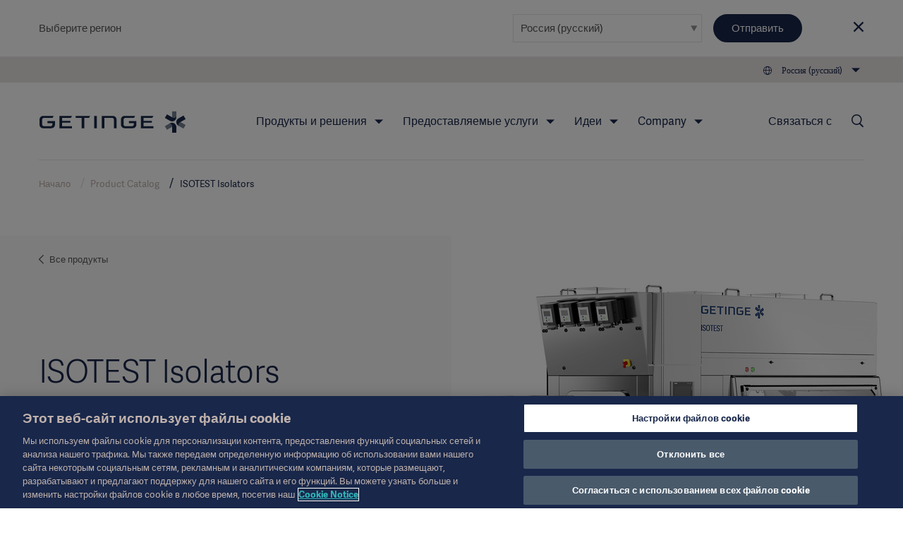

--- FILE ---
content_type: text/html; charset=utf-8
request_url: https://www.getinge.com/ru/products/isotest-isolators/
body_size: 22920
content:
<!DOCTYPE html>
<html lang="ru" class="no-js">
<head>
    <noscript>
    <style type="text/css">
        .no-js-hide {
            display: none !important;
        }
    </style></noscript>
    <!-- Google Tag Manager -->
<script>(function(w,d,s,l,i){w[l]=w[l]||[];w[l].push({'gtm.start':
new Date().getTime(),event:'gtm.js'});var f=d.getElementsByTagName(s)[0],
j=d.createElement(s),dl=l!='dataLayer'?'&l='+l:'';j.async=true;j.src=
'https://www.googletagmanager.com/gtm.js?id='+i+dl;f.parentNode.insertBefore(j,f);
})(window,document,'script','dataLayer','GTM-NFK8T69');</script>
<!-- End Google Tag Manager -->
    <meta charset="utf-8" />
<meta name="viewport" content="width=device-width, initial-scale=1">



<meta name="pagecontent" content="products_isotest-isolators_en_11725">
<meta name="pageid" content="11725">

<title>ISOTEST &#x2013; Sterility testing isolator - Getinge </title>

    <meta property="og:description" name="description" content="Double workstation isolator designed originally for sterility testing. This system offers a high testing capacity and a continuous workflow to increase productivity." />
    <meta property="og:title" content="ISOTEST &#x2013; Sterility testing isolator" />
    <meta property="og:image" content="https://www.getinge.com/siteassets/start/product-catalog/isotest-isolators/isotest-isolator-rendering-1280x1280-1.jpg" />
    <meta property="og:type" content="article" />
    <link rel="canonical" href="https://www.getinge.com/ru/products/isotest-isolators/" />
    <meta property="og:url" content="https://www.getinge.com/ru/products/isotest-isolators/" />
        <link rel="alternate" hreflang="en" href="https://www.getinge.com/int/products/isotest-isolators/" />
        <link rel="alternate" hreflang="de" href="https://www.getinge.com/de/produkte/isotest-isolatoren/" />
        <link rel="alternate" hreflang="fr" href="https://www.getinge.com/fr/produits/isolateurs-isotest/" />
        <link rel="alternate" hreflang="zh" href="https://www.getinge.com/cn/products/isotest-isolators/" />
        <link rel="alternate" hreflang="es-419" href="https://www.getinge.com/lat/productos/aisladores-isotest/" />
        <link rel="alternate" hreflang="ko-KR" href="https://www.getinge.com/kr/products/isotest-isolators/" />
        <link rel="alternate" hreflang="pt-BR" href="https://www.getinge.com/br/produtos/isotest-isolators/" />
        <link rel="alternate" hreflang="tr" href="https://www.getinge.com/tr/products/isotest-isolators/" />
        <link rel="alternate" hreflang="en-IN" href="https://www.getinge.com/en-in/products/isotest-isolators/" />
        <link rel="alternate" hreflang="fr-CA" href="https://www.getinge.com/fr-ca/produits/isolateurs-isotest/" />
        <link rel="alternate" hreflang="da" href="https://www.getinge.com/dk/products/isotest-isolators/" />
        <link rel="alternate" hreflang="ru" href="https://www.getinge.com/ru/products/isotest-isolators/" />
        <link rel="alternate" hreflang="ja" href="https://www.getinge.com/jp/products/isotest-isolators/" />
        <link rel="alternate" hreflang="pl" href="https://www.getinge.com/pl/products/isotest-isolators/" />
        <link rel="alternate" hreflang="no" href="https://www.getinge.com/no/products/isotest-isolators/" />
        <link rel="alternate" hreflang="it" href="https://www.getinge.com/it/prodotti/isotest-isolators/" />
        <link rel="alternate" hreflang="sv" href="https://www.getinge.com/se/products/isotest-isolators/" />
        <link rel="alternate" hreflang="en-US" href="https://www.getinge.com/us/products/isotest-isolators/" />
        <link rel="alternate" hreflang="fi" href="https://www.getinge.com/fi/products/isotest-isolators/" />
        <link rel="alternate" hreflang="nl" href="https://www.getinge.com/nl-be/products/isotest-isolators/" />
        <link rel="alternate" hreflang="en-ID" href="https://www.getinge.com/sea/products/isotest-isolators/" />
        <link rel="alternate" hreflang="es" href="https://www.getinge.com/es/productos/aisladores-isotest/" />
        <link rel="alternate" hreflang="en-CA" href="https://www.getinge.com/en-ca/products/isotest-isolators/" />
        <link rel="alternate" hreflang="en-GB" href="https://www.getinge.com/uk/products/isotest-isolators/" />
        <link rel="alternate" hreflang="en-NZ" href="https://www.getinge.com/anz/products/isotest-isolators/" />
        <link rel="alternate" hreflang="x-default" href="https://www.getinge.com/int/products/isotest-isolators/" />




<link rel="apple-touch-icon-precomposed" sizes="57x57" href="/assets/themes/Blue/images/logo/apple-touch-icon-57x57.png" />
<link rel="apple-touch-icon-precomposed" sizes="72x72" href="/assets/themes/Blue/images/logo/apple-touch-icon-72x72.png" />
<link rel="apple-touch-icon-precomposed" sizes="114x114" href="/assets/themes/Blue/images/logo/apple-touch-icon-114x114.png" />
<link rel="apple-touch-icon-precomposed" sizes="120x120" href="/assets/themes/Blue/images/logo/apple-touch-icon-120x120.png" />
<link rel="apple-touch-icon-precomposed" sizes="144x144" href="/assets/themes/Blue/images/logo/apple-touch-icon-144x144.png" />
<link rel="apple-touch-icon-precomposed" sizes="152x152" href="/assets/themes/Blue/images/logo/apple-touch-icon-152x152.png" />
<link rel="icon" type="image/png" href="/assets/themes/Blue/images/logo/favicon-32x32.png" sizes="32x32" />
<link rel="icon" type="image/png" href="/assets/themes/Blue/images/logo/favicon-16x16.png" sizes="16x16" />
<link rel="icon" type="image/x-icon" href="/assets/themes/Blue/images/logo/favicon.ico" />
<meta name="application-name" content="Getinge" />
<meta name="theme-color" content="#18274a">
<meta name="msapplication-TileColor" content="#18274a" />
<meta name="msapplication-TileImage" content="/assets/themes/Blue/images/logo/mstile-144x144.png" />

<link rel="stylesheet" href="/assets/build/core-a4f272fb.css" />
<link rel="stylesheet" href="/assets/build/app-98204b51.css" />

    <link rel="stylesheet" href="/assets/build/theme_sitethemeblue-da39a3ee.css" />


    

    
</head>
<body class="Page siteThemeBlue js-invertHeader" data-module="LazyLoading gtmtracking scrolltotop stickyheader modularfinance" data-gtmtracking="debugMode: false">
    <!-- Google Tag Manager (noscript) -->
<noscript><iframe src="https://www.googletagmanager.com/ns.html?id=GTM-NFK8T69"
height="0" width="0" style="display:none;visibility:hidden"></iframe></noscript>
<!-- End Google Tag Manager (noscript) -->
        <script type="application/ld+json">
        {
          "@context": "https://schema.org",
          "@type": "Product",
          "name": "ISOTEST Isolators",
          "description": "Double workstation isolator designed originally for sterility testing. This system offers a high testing capacity and a continuous workflow to increase productivity.",
          "url": "https://www.getinge.com/ru/products/isotest-isolators/",
          "image": "https://www.getinge.com/siteassets/start/product-catalog/isotest-isolators/isotest-isolator-rendering-1280x1280-1.jpg",
          "brand": {
            "@type": "Brand",
            "name": "Getinge"
          },
          "manufacturer": {
          "@type": "Organization",
          "name": "Getinge AB",
          "logo": {
            "@type": "ImageObject",
            "url": "https://www.getinge.com//assets/images/getinge_logo_hz_rgb_neg.png"
          },
          "url": "https://www.getinge.com/",
          "sameAs": [
    "https://en.wikipedia.org/wiki/Getinge_Group",
"https://www.linkedin.com/company/getinge",
"https://www.youtube.com/channel/UCBFlAaIUkULdAO_c08FFepQ"
          ]
          }
        }
    </script>

<div data-module="ajax" data-ajax='{"loadOnInit":true,"once":true,"url":"/__api/visitornotice/nondisruptivenotices?t=639040998233072005","method":"POST","data":{"currentContent":11725,"language":"ru"},"headers":{"getingenoticereferrer":null}}'></div>
<div class="CountrySelector" data-module="RegionSelect" data-RegionSelect="cookieTimeout: 31536000, ignoreFirstItem: false">
    <div class="CountrySelector-content Page-container">
        <div class="CountrySelector-text">
            <span>Выберите регион</span>
        </div>
        <div class="CountrySelector-actions">
            <span class="Select Select--border">
                <select class="Select-input js-regionSelector" title="Select language" tabindex="0">
        <optgroup label="Global">
            <option value="503"  data-region="503" data-language="en" data-page="11725">International (English)</option>
        </optgroup>
        <optgroup label="EMEA">
            <option value="504"  data-region="504" data-language="sv" data-page="11725">Sverige (Svenska)</option>
            <option value="45104"  data-region="45104" data-language="de" data-page="11725">Deutschland (Deutsch)</option>
            <option value="45105"  data-region="45105" data-language="fr" data-page="11725">France (Fran&#xE7;ais)</option>
            <option value="45106"  data-region="45106" data-language="en-GB" data-page="11725">United Kingdom / Ireland (English)</option>
            <option value="45107"  data-region="45107" data-language="it" data-page="11725">Italia (Italiano)</option>
            <option value="45108"  data-region="45108" data-language="tr" data-page="11725">T&#xFC;rkiye (T&#xFC;rk&#xE7;e)</option>
            <option value="45109"  data-region="45109" data-language="pl" data-page="11725">Polska (polski)</option>
            <option value="45110" selected data-region="45110" data-language="ru" data-page="11725">&#x420;&#x43E;&#x441;&#x441;&#x438;&#x44F; (&#x440;&#x443;&#x441;&#x441;&#x43A;&#x438;&#x439;)</option>
            <option value="45127"  data-region="45127" data-language="es" data-page="11725">Spain (Espa&#xF1;ol)</option>
            <option value="45131"  data-region="45131" data-language="da" data-page="11725">Denmark (Dansk)</option>
            <option value="45132"  data-region="45132" data-language="no" data-page="11725">Norge (Norsk)</option>
            <option value="45133"  data-region="45133" data-language="fi" data-page="11725">Suomi (Suomalainen)</option>
            <option value="1349053"  data-region="1349053" data-language="nl" data-page="11725">Benelux (Nederlands)</option>
        </optgroup>
        <optgroup label="Americas">
            <option value="45121"  data-region="45121" data-language="en-US" data-page="11725">United States (English)</option>
            <option value="45126"  data-region="45126" data-language="pt-BR" data-page="11725">Brazil (Portugu&#xEA;s)</option>
            <option value="45128"  data-region="45128" data-language="en-CA" data-page="11725">Canada (English)</option>
            <option value="99936"  data-region="99936" data-language="fr-CA" data-page="11725">Canada (Fran&#xE7;ais)</option>
            <option value="45130"  data-region="45130" data-language="es-419" data-page="11725">Latin America (Espa&#xF1;ol)</option>
        </optgroup>
        <optgroup label="Asia">
            <option value="45122"  data-region="45122" data-language="ja" data-page="11725">&#x65E5;&#x672C; (&#x65E5;&#x672C;&#x8A9E;)</option>
            <option value="45129"  data-region="45129" data-language="zh" data-page="11725">&#x4E2D;&#x56FD; (&#x4E2D;&#x6587;)</option>
            <option value="99937"  data-region="99937" data-language="ko-KR" data-page="11725">&#xD55C;&#xAD6D;&#xC5B4;(&#xB300;&#xD55C;&#xBBFC;&#xAD6D;)</option>
            <option value="99939"  data-region="99939" data-language="en-ID" data-page="11725">South East Asia (English)</option>
            <option value="99938"  data-region="99938" data-language="en-IN" data-page="11725">India (English)</option>
        </optgroup>
        <optgroup label="Oceania">
            <option value="45123"  data-region="45123" data-language="en-NZ" data-page="11725">Australia / New Zealand (English)</option>
        </optgroup>
</select>
            </span>
            <button type="submit" class="Button Button--blue CountrySelector-button js-chooseRegionSelector" title="Choose selected region">Отправить</button>
            <a class="CountrySelector-close js-closeRegionSelector" data-region="45110" tabindex="0" role="button">
                <span class="icon-close"></span>
            </a>
        </div>
    </div>
</div>

    
    <div class="resp"></div>

    <div class="DeviceNav-wrapper u-lg-hidden  DeviceNav-wrapper--inverted" data-module="devicenav">
    <nav class="DeviceNav">
        <div class="DeviceNav-header">
            <div class="Header-logo">
    <a href="/ru/" class="Header-logoLink">
        <div class="Header-logoImage" role="img" aria-label="Getinge logotype"></div>
    </a>
</div>


            <div class="DeviceNav-option u-hidden">
    <div class="DeviceNav-icons">
    <a href="/ru/search/">
    <span class="icon-Search u-marginRsm"></span>
</a>
<span class="icon-Globe" data-module="toggler" data-toggler="contentElement: '.js-deviceRegionSelector', cssClass: 'is-active', toggleSelf: true" title="Select language"></span>    </div>
</div>

            <div class="DeviceNav-parentName">
                <span></span>
            </div>
            <div class="Toggle-wrapper">
                <div class="toggle"><span>Menu</span></div>
            </div>
        </div>
        <div class="DeviceNav-container menu-container">
   
    <ul class="DeviceNav-list menu visually-hidden">
<div class="DeviceNav-language js-deviceRegionSelector" data-module="RegionSelect" data-RegionSelect="cookieTimeout: 31536000, ignoreFirstItem: false, triggerOnDropdownChange: true">
    <div class="Select Select-style Select-style--small">
        <select class="Select-input js-regionSelector" title="Select language" tabindex="0">
        <optgroup label="Global">
            <option value="503"  data-region="503" data-language="en" data-page="11725">International (English)</option>
        </optgroup>
        <optgroup label="EMEA">
            <option value="504"  data-region="504" data-language="sv" data-page="11725">Sverige (Svenska)</option>
            <option value="45104"  data-region="45104" data-language="de" data-page="11725">Deutschland (Deutsch)</option>
            <option value="45105"  data-region="45105" data-language="fr" data-page="11725">France (Fran&#xE7;ais)</option>
            <option value="45106"  data-region="45106" data-language="en-GB" data-page="11725">United Kingdom / Ireland (English)</option>
            <option value="45107"  data-region="45107" data-language="it" data-page="11725">Italia (Italiano)</option>
            <option value="45108"  data-region="45108" data-language="tr" data-page="11725">T&#xFC;rkiye (T&#xFC;rk&#xE7;e)</option>
            <option value="45109"  data-region="45109" data-language="pl" data-page="11725">Polska (polski)</option>
            <option value="45110" selected data-region="45110" data-language="ru" data-page="11725">&#x420;&#x43E;&#x441;&#x441;&#x438;&#x44F; (&#x440;&#x443;&#x441;&#x441;&#x43A;&#x438;&#x439;)</option>
            <option value="45127"  data-region="45127" data-language="es" data-page="11725">Spain (Espa&#xF1;ol)</option>
            <option value="45131"  data-region="45131" data-language="da" data-page="11725">Denmark (Dansk)</option>
            <option value="45132"  data-region="45132" data-language="no" data-page="11725">Norge (Norsk)</option>
            <option value="45133"  data-region="45133" data-language="fi" data-page="11725">Suomi (Suomalainen)</option>
            <option value="1349053"  data-region="1349053" data-language="nl" data-page="11725">Benelux (Nederlands)</option>
        </optgroup>
        <optgroup label="Americas">
            <option value="45121"  data-region="45121" data-language="en-US" data-page="11725">United States (English)</option>
            <option value="45126"  data-region="45126" data-language="pt-BR" data-page="11725">Brazil (Portugu&#xEA;s)</option>
            <option value="45128"  data-region="45128" data-language="en-CA" data-page="11725">Canada (English)</option>
            <option value="99936"  data-region="99936" data-language="fr-CA" data-page="11725">Canada (Fran&#xE7;ais)</option>
            <option value="45130"  data-region="45130" data-language="es-419" data-page="11725">Latin America (Espa&#xF1;ol)</option>
        </optgroup>
        <optgroup label="Asia">
            <option value="45122"  data-region="45122" data-language="ja" data-page="11725">&#x65E5;&#x672C; (&#x65E5;&#x672C;&#x8A9E;)</option>
            <option value="45129"  data-region="45129" data-language="zh" data-page="11725">&#x4E2D;&#x56FD; (&#x4E2D;&#x6587;)</option>
            <option value="99937"  data-region="99937" data-language="ko-KR" data-page="11725">&#xD55C;&#xAD6D;&#xC5B4;(&#xB300;&#xD55C;&#xBBFC;&#xAD6D;)</option>
            <option value="99939"  data-region="99939" data-language="en-ID" data-page="11725">South East Asia (English)</option>
            <option value="99938"  data-region="99938" data-language="en-IN" data-page="11725">India (English)</option>
        </optgroup>
        <optgroup label="Oceania">
            <option value="45123"  data-region="45123" data-language="en-NZ" data-page="11725">Australia / New Zealand (English)</option>
        </optgroup>
</select>
    </div>
</div>    <li class="has-children">
        <span class="DeviceNav-parent" data-title="&#x41F;&#x440;&#x43E;&#x434;&#x443;&#x43A;&#x442;&#x44B; &#x438; &#x440;&#x435;&#x448;&#x435;&#x43D;&#x438;&#x44F;">&#x41F;&#x440;&#x43E;&#x434;&#x443;&#x43A;&#x442;&#x44B; &#x438; &#x440;&#x435;&#x448;&#x435;&#x43D;&#x438;&#x44F;<span class="DeviceNav-dive">more</span></span>
        <ul class="DeviceNav-subNav submenu">
                <li><a href="/ru/products-and-solutions/intensive-care/">Интенсивная терапия</a></li>
                <li><a href="/ru/products-and-solutions/cardiovascular-procedures/">Сердечно-сосудистая хирургия</a></li>
                <li><a href="/ru/products-and-solutions/operating-room/">Операционная</a></li>
                <li><a href="/ru/products-and-solutions/sterile-reprocessing/">Стерильная обработка</a></li>
                <li><a href="/ru/products-and-solutions/digital-health/">Digital Health</a></li>
                <li><a href="/ru/products-and-solutions/pharmaceutical-production/">Фармацевтическое производство</a></li>
                <li><a href="/ru/products-and-solutions/research-laboratories/">Исследовательские лаборатории</a></li>
                <li><a href="/ru/products/"><br>Посмотреть все продукты →</a></li>
        </ul>
    </li>
    <li class="has-children">
        <span class="DeviceNav-parent" data-title="&#x41F;&#x440;&#x435;&#x434;&#x43E;&#x441;&#x442;&#x430;&#x432;&#x43B;&#x44F;&#x435;&#x43C;&#x44B;&#x435; &#x443;&#x441;&#x43B;&#x443;&#x433;&#x438;">&#x41F;&#x440;&#x435;&#x434;&#x43E;&#x441;&#x442;&#x430;&#x432;&#x43B;&#x44F;&#x435;&#x43C;&#x44B;&#x435; &#x443;&#x441;&#x43B;&#x443;&#x433;&#x438;<span class="DeviceNav-dive">more</span></span>
        <ul class="DeviceNav-subNav submenu">
                <li><a href="/ru/services/technical-services/">Техническая поддержка</a></li>
                <li><a href="/ru/services/digital-services/">Digital Services</a></li>
                <li><a href="/ru/services/planning-and-design/">Услуги по планированию и проектированию</a></li>
                <li><a href="/ru/services/project-implementation/">Услуги по реализации проектов</a></li>
                <li><a href="/ru/services/education-and-training/">Обучение и подготовка</a></li>
                <li><a href="/ru/services/hospital-transformational-partnerships/">Трансформационные партнерства для больниц</a></li>
                <li><a href="/ru/services/"><br>Посмотреть все услуги →</a></li>
        </ul>
    </li>
    <li class="has-children">
        <span class="DeviceNav-parent" data-title="&#x418;&#x434;&#x435;&#x438;">&#x418;&#x434;&#x435;&#x438;<span class="DeviceNav-dive">more</span></span>
        <ul class="DeviceNav-subNav submenu">
                <li><a href="/int/insights/academy/">Академия</a></li>
                <li><a href="/ru/insights/articles/">Статьи</a></li>
                <li><a href="/ru/insights/events/">События</a></li>
                <li><a href="/ru/insights/getinge-experience-center/">Getinge Experience Center</a></li>
                <li><a href="/ru/insights/idea-and-invention-submission/">Idea and invention submission</a></li>
                <li><a href="/ru/insights/"><br>Insights main page →</a></li>
        </ul>
    </li>
    <li class="has-children">
        <span class="DeviceNav-parent" data-title="Company">Company<span class="DeviceNav-dive">more</span></span>
        <ul class="DeviceNav-subNav submenu">
                <li><a href="/ru/company/corporate-governance/overview/">Corporate Governance</a></li>
                <li><a href="/ru/company/sustainability/">Sustainability</a></li>
                <li><a href="/ru/company/business-ethics/">Business Ethics</a></li>
                <li><a href="/ru/company/news/">News</a></li>
                <li><a href="/ru/company/careers/">Careers</a></li>
                <li><a href="/ru/company/investors/overview/">Investors</a></li>
                <li><a href="/ru/company/grants-and-donations/">Grants and Charitable Donations</a></li>
                <li><a href="/ru/company/history/">История компании</a></li>
                <li><a href="/ru/company/"><br>Company main page →</a></li>
        </ul>
    </li>
<li class="DeviceNav-linkList">
    <ul class="u-posRelative">
    </ul>
</li>    <li>
        <a href="/ru/contact/">Связаться с</a>
    </li>
        <li class="PageNav-item ">
            <span class="icon-Menu SideNav-trigger PageNav-icon js-SideNav-trigger--open"></span>
        </li>
    </ul>
</div>

    </nav>
</div>

<div class="Header-wrapper u-hidden u-lg-block Header-wrapper--inverted">
    <header class="Header">
        <div class="Header-tertiaryNav">
    <ul class="PageNav-list">
        <li class="PageNav-item PageNav-item--tool RegionSelect" data-module="RegionSelect" data-RegionSelect="cookieTimeout: 31536000, ignoreFirstItem: false, regionPickerSelector: '.js-regionPicker'">
    <div class="PageNavItem-parent icon-Globe" title="Select language" tabindex="0" role="navigation">
        <span>&#x420;&#x43E;&#x441;&#x441;&#x438;&#x44F; (&#x440;&#x443;&#x441;&#x441;&#x43A;&#x438;&#x439;)</span>
        <div class="PageNav-sub">
            <div class="PageNav-scrollContentWrapper">
                <div class="PageNav-scrollContent CustomScroll">
                    <ul>
                        <li class="PageNav-subItem">
                            <span class="PageNav-subItemHeader">Global</span>
                            <ul class="PageNav-secondSub">
                                <li class="PageNav-subItem PageNav-secondSubItem">
                                    <a href="#" class="js-regionPicker" data-region="503" data-language="en" data-page="11725">International (English)</a>
                                </li>
                            </ul>
                        </li>
                        <li class="PageNav-subItem">
                            <span class="PageNav-subItemHeader">EMEA</span>
                            <ul class="PageNav-secondSub">
                                <li class="PageNav-subItem PageNav-secondSubItem">
                                    <a href="#" class="js-regionPicker" data-region="504" data-language="sv" data-page="11725">Sverige (Svenska)</a>
                                </li>
                                <li class="PageNav-subItem PageNav-secondSubItem">
                                    <a href="#" class="js-regionPicker" data-region="45104" data-language="de" data-page="11725">Deutschland (Deutsch)</a>
                                </li>
                                <li class="PageNav-subItem PageNav-secondSubItem">
                                    <a href="#" class="js-regionPicker" data-region="45105" data-language="fr" data-page="11725">France (Fran&#xE7;ais)</a>
                                </li>
                                <li class="PageNav-subItem PageNav-secondSubItem">
                                    <a href="#" class="js-regionPicker" data-region="45106" data-language="en-GB" data-page="11725">United Kingdom / Ireland (English)</a>
                                </li>
                                <li class="PageNav-subItem PageNav-secondSubItem">
                                    <a href="#" class="js-regionPicker" data-region="45107" data-language="it" data-page="11725">Italia (Italiano)</a>
                                </li>
                                <li class="PageNav-subItem PageNav-secondSubItem">
                                    <a href="#" class="js-regionPicker" data-region="45108" data-language="tr" data-page="11725">T&#xFC;rkiye (T&#xFC;rk&#xE7;e)</a>
                                </li>
                                <li class="PageNav-subItem PageNav-secondSubItem">
                                    <a href="#" class="js-regionPicker" data-region="45109" data-language="pl" data-page="11725">Polska (polski)</a>
                                </li>
                                <li class="PageNav-subItem PageNav-secondSubItem">
                                    <a href="#" class="js-regionPicker is-active" data-region="45110" data-language="ru" data-page="11725">&#x420;&#x43E;&#x441;&#x441;&#x438;&#x44F; (&#x440;&#x443;&#x441;&#x441;&#x43A;&#x438;&#x439;)</a>
                                </li>
                                <li class="PageNav-subItem PageNav-secondSubItem">
                                    <a href="#" class="js-regionPicker" data-region="45127" data-language="es" data-page="11725">Spain (Espa&#xF1;ol)</a>
                                </li>
                                <li class="PageNav-subItem PageNav-secondSubItem">
                                    <a href="#" class="js-regionPicker" data-region="45131" data-language="da" data-page="11725">Denmark (Dansk)</a>
                                </li>
                                <li class="PageNav-subItem PageNav-secondSubItem">
                                    <a href="#" class="js-regionPicker" data-region="45132" data-language="no" data-page="11725">Norge (Norsk)</a>
                                </li>
                                <li class="PageNav-subItem PageNav-secondSubItem">
                                    <a href="#" class="js-regionPicker" data-region="45133" data-language="fi" data-page="11725">Suomi (Suomalainen)</a>
                                </li>
                                <li class="PageNav-subItem PageNav-secondSubItem">
                                    <a href="#" class="js-regionPicker" data-region="1349053" data-language="nl" data-page="11725">Benelux (Nederlands)</a>
                                </li>
                            </ul>
                        </li>
                        <li class="PageNav-subItem">
                            <span class="PageNav-subItemHeader">Americas</span>
                            <ul class="PageNav-secondSub">
                                <li class="PageNav-subItem PageNav-secondSubItem">
                                    <a href="#" class="js-regionPicker" data-region="45121" data-language="en-US" data-page="11725">United States (English)</a>
                                </li>
                                <li class="PageNav-subItem PageNav-secondSubItem">
                                    <a href="#" class="js-regionPicker" data-region="45126" data-language="pt-BR" data-page="11725">Brazil (Portugu&#xEA;s)</a>
                                </li>
                                <li class="PageNav-subItem PageNav-secondSubItem">
                                    <a href="#" class="js-regionPicker" data-region="45128" data-language="en-CA" data-page="11725">Canada (English)</a>
                                </li>
                                <li class="PageNav-subItem PageNav-secondSubItem">
                                    <a href="#" class="js-regionPicker" data-region="99936" data-language="fr-CA" data-page="11725">Canada (Fran&#xE7;ais)</a>
                                </li>
                                <li class="PageNav-subItem PageNav-secondSubItem">
                                    <a href="#" class="js-regionPicker" data-region="45130" data-language="es-419" data-page="11725">Latin America (Espa&#xF1;ol)</a>
                                </li>
                            </ul>
                        </li>
                        <li class="PageNav-subItem">
                            <span class="PageNav-subItemHeader">Asia</span>
                            <ul class="PageNav-secondSub">
                                <li class="PageNav-subItem PageNav-secondSubItem">
                                    <a href="#" class="js-regionPicker" data-region="45122" data-language="ja" data-page="11725">&#x65E5;&#x672C; (&#x65E5;&#x672C;&#x8A9E;)</a>
                                </li>
                                <li class="PageNav-subItem PageNav-secondSubItem">
                                    <a href="#" class="js-regionPicker" data-region="45129" data-language="zh" data-page="11725">&#x4E2D;&#x56FD; (&#x4E2D;&#x6587;)</a>
                                </li>
                                <li class="PageNav-subItem PageNav-secondSubItem">
                                    <a href="#" class="js-regionPicker" data-region="99937" data-language="ko-KR" data-page="11725">&#xD55C;&#xAD6D;&#xC5B4;(&#xB300;&#xD55C;&#xBBFC;&#xAD6D;)</a>
                                </li>
                                <li class="PageNav-subItem PageNav-secondSubItem">
                                    <a href="#" class="js-regionPicker" data-region="99939" data-language="en-ID" data-page="11725">South East Asia (English)</a>
                                </li>
                                <li class="PageNav-subItem PageNav-secondSubItem">
                                    <a href="#" class="js-regionPicker" data-region="99938" data-language="en-IN" data-page="11725">India (English)</a>
                                </li>
                            </ul>
                        </li>
                        <li class="PageNav-subItem">
                            <span class="PageNav-subItemHeader">Oceania</span>
                            <ul class="PageNav-secondSub">
                                <li class="PageNav-subItem PageNav-secondSubItem">
                                    <a href="#" class="js-regionPicker" data-region="45123" data-language="en-NZ" data-page="11725">Australia / New Zealand (English)</a>
                                </li>
                            </ul>
                        </li>
                    </ul>
                </div>
            </div>
        </div>
    </div>
</li>

    </ul>
</div>

        <div class="Header-navigation">
            <div class="Header-logo">
    <a href="/ru/" class="Header-logoLink">
        <div class="Header-logoImage" role="img" aria-label="Getinge logotype"></div>
    </a>
</div>

<div class="Header-nav">
    <nav role="navigation" class="PageNav" data-module="tabbednav">
        <ul class="PageNav-list">
                <li class="PageNav-item">
        <div class="PageNavItem-parent" tabindex="0">
            &#x41F;&#x440;&#x43E;&#x434;&#x443;&#x43A;&#x442;&#x44B; &#x438; &#x440;&#x435;&#x448;&#x435;&#x43D;&#x438;&#x44F;
            <ul class="PageNav-sub">
                    <li class="PageNav-subItem"><a href="/ru/products-and-solutions/intensive-care/" title="Интенсивная терапия" tabindex="0">Интенсивная терапия</a></li>
                    <li class="PageNav-subItem"><a href="/ru/products-and-solutions/cardiovascular-procedures/" title="Сердечно-сосудистая хирургия" tabindex="0">Сердечно-сосудистая хирургия</a></li>
                    <li class="PageNav-subItem"><a href="/ru/products-and-solutions/operating-room/" title="Операционная" tabindex="0">Операционная</a></li>
                    <li class="PageNav-subItem"><a href="/ru/products-and-solutions/sterile-reprocessing/" title="Стерильная обработка" tabindex="0">Стерильная обработка</a></li>
                    <li class="PageNav-subItem"><a href="/ru/products-and-solutions/digital-health/" title="Digital Health" tabindex="0">Digital Health</a></li>
                    <li class="PageNav-subItem"><a href="/ru/products-and-solutions/pharmaceutical-production/" title="Фармацевтическое производство" tabindex="0">Фармацевтическое производство</a></li>
                    <li class="PageNav-subItem"><a href="/ru/products-and-solutions/research-laboratories/" title="Исследовательские лаборатории" tabindex="0">Исследовательские лаборатории</a></li>
                    <li class="PageNav-subItem"><a href="/ru/products/" title="<br>Посмотреть все продукты →" tabindex="0"><br>Посмотреть все продукты →</a></li>
            </ul>
        </div>
</li>
                <li class="PageNav-item">
        <div class="PageNavItem-parent" tabindex="0">
            &#x41F;&#x440;&#x435;&#x434;&#x43E;&#x441;&#x442;&#x430;&#x432;&#x43B;&#x44F;&#x435;&#x43C;&#x44B;&#x435; &#x443;&#x441;&#x43B;&#x443;&#x433;&#x438;
            <ul class="PageNav-sub">
                    <li class="PageNav-subItem"><a href="/ru/services/technical-services/" title="Техническая поддержка" tabindex="0">Техническая поддержка</a></li>
                    <li class="PageNav-subItem"><a href="/ru/services/digital-services/" title="Digital Services" tabindex="0">Digital Services</a></li>
                    <li class="PageNav-subItem"><a href="/ru/services/planning-and-design/" title="Услуги по планированию и проектированию" tabindex="0">Услуги по планированию и проектированию</a></li>
                    <li class="PageNav-subItem"><a href="/ru/services/project-implementation/" title="Услуги по реализации проектов" tabindex="0">Услуги по реализации проектов</a></li>
                    <li class="PageNav-subItem"><a href="/ru/services/education-and-training/" title="Обучение и подготовка" tabindex="0">Обучение и подготовка</a></li>
                    <li class="PageNav-subItem"><a href="/ru/services/hospital-transformational-partnerships/" title="Трансформационные партнерства для больниц" tabindex="0">Трансформационные партнерства для больниц</a></li>
                    <li class="PageNav-subItem"><a href="/ru/services/" title="<br>Посмотреть все услуги →" tabindex="0"><br>Посмотреть все услуги →</a></li>
            </ul>
        </div>
</li>
                <li class="PageNav-item">
        <div class="PageNavItem-parent" tabindex="0">
            &#x418;&#x434;&#x435;&#x438;
            <ul class="PageNav-sub">
                    <li class="PageNav-subItem"><a href="/int/insights/academy/" title="Академия" tabindex="0">Академия</a></li>
                    <li class="PageNav-subItem"><a href="/ru/insights/articles/" title="Статьи" tabindex="0">Статьи</a></li>
                    <li class="PageNav-subItem"><a href="/ru/insights/events/" title="События" tabindex="0">События</a></li>
                    <li class="PageNav-subItem"><a href="/ru/insights/getinge-experience-center/" title="Getinge Experience Center" tabindex="0">Getinge Experience Center</a></li>
                    <li class="PageNav-subItem"><a href="/ru/insights/idea-and-invention-submission/" title="Idea and invention submission" tabindex="0">Idea and invention submission</a></li>
                    <li class="PageNav-subItem"><a href="/ru/insights/" title="<br>Insights main page →" tabindex="0"><br>Insights main page →</a></li>
            </ul>
        </div>
</li>
                <li class="PageNav-item">
        <div class="PageNavItem-parent" tabindex="0">
            Company
            <ul class="PageNav-sub">
                    <li class="PageNav-subItem"><a href="/ru/company/corporate-governance/overview/" title="Corporate Governance" tabindex="0">Corporate Governance</a></li>
                    <li class="PageNav-subItem"><a href="/ru/company/sustainability/" title="Sustainability" tabindex="0">Sustainability</a></li>
                    <li class="PageNav-subItem"><a href="/ru/company/business-ethics/" title="Business Ethics" tabindex="0">Business Ethics</a></li>
                    <li class="PageNav-subItem"><a href="/ru/company/news/" title="News" tabindex="0">News</a></li>
                    <li class="PageNav-subItem"><a href="/ru/company/careers/" title="Careers" tabindex="0">Careers</a></li>
                    <li class="PageNav-subItem"><a href="/ru/company/investors/overview/" title="Investors" tabindex="0">Investors</a></li>
                    <li class="PageNav-subItem"><a href="/ru/company/grants-and-donations/" title="Grants and Charitable Donations" tabindex="0">Grants and Charitable Donations</a></li>
                    <li class="PageNav-subItem"><a href="/ru/company/history/" title="История компании" tabindex="0">История компании</a></li>
                    <li class="PageNav-subItem"><a href="/ru/company/" title="<br>Company main page →" tabindex="0"><br>Company main page →</a></li>
            </ul>
        </div>
</li>
        </ul>
    </nav>
</div>

            <div class="Header-secondaryNav">
                <nav role="navigation" class="PageNav-secondary">
                    <ul class="PageNav-list">
                        <li class="PageNav-item PageNav-item--contact">
    <a href="/ru/contact/">Связаться с</a>
</li>

<li class="PageNav-item PageNav-item--tool">
        <a href="/ru/search/" class="icon-Search PageNav-search PageNav-icon" title="Search" aria-label="search link"></a>
</li>


                    </ul>
                </nav>
            </div>
        </div>
        <div class="Breadcrumb">
    <ul class="Breadcrumb-list">
            <li class="Breadcrumb-item">
                <a href="/ru/">&#x41D;&#x430;&#x447;&#x430;&#x43B;&#x43E;</a>
            </li>
            <li class="Breadcrumb-item">
                <a href="/ru/products/">Product Catalog</a>
            </li>
        <li class="Breadcrumb-item is-active">
            <a href="/ru/products/isotest-isolators/">ISOTEST Isolators</a>
        </li>
    </ul>
</div>

    </header>
</div>

    

    <main id="Main" class="Main u-paddingTz ProductPage">
    <div class="Page-wrapper u-overflow-X-Hidden">
        <div class="ProductHero">
            <div class="Grid">
                <div class="Grid-cell u-lg-size1of2">
                    <div class="ProductHero-left">
                        <div class="ProductHero-linkWrapper">
                            <a href="/ru/products/" class="Link Link--back Link--granite ProductHero-linkBack">Все продукты</a>
                        </div>

                        <div class="ProductHero-content TableWrapper">
                            <h1 class="Heading">ISOTEST Isolators</h1>
                            <p class="Lead">Efficient and reliable sterility testing processes</p>
<div class="MultiColumn-bodyText">
<p>Getinge ISOTEST is an isolator designed for sterility testing of sterile drugs, components, and devices. Continuous workflow, easy access, and fast bio-decontamination help increase productivity.</p>
</div>
                                <div class="ProductHero-btn">
                                    <div class="CallToAction">
    <a class=" Button Button--blue Link--icon Link--external" href="/ru/contact/" target="_blank">
    Questions? Contact us. 
</a>
                                    </div>
                                </div>
                        </div>
                    </div>
                </div>

                    <div class="Grid-cell u-lg-size1of2 u-sizeMax1of1">
                        <div class="SlideScroll" data-module="sidescroll">
                            <div class="SlideScroll-wrapper items" tabindex="0">
                                    <div class="SlideScroll-item">
                                        <img loading="eager" src="/siteassets/start/product-catalog/isotest-isolators/isotest-isolator-rendering-1280x1280-1.jpg/constrain-0x640--1913984038.jpg" alt="A 6-glove double workstation ISOTEST isolator with a hatch and two DPTE&#xAE; Alpha rapid transfer ports" />
                                    </div>
                            </div>
                        </div>
                    </div>
            </div>
        </div>

        <div data-module="TabsListScroll">
            <div class="Tabs Tabs--sticky ProductPage-content" data-module="tabs" data-tabs='{"scrollable": true, "fade": false}'>
                    <div data-module="sticky" data-sticky="offsetTop: '.Header.StickyHeader--show'">
                        <div class="Tabs-horizontalScroll js-tabsScroll">
                            <div class="Tabs-scrollable js-tabsScrollable">
                                <ul role="list" class="Tabs-list js-tabsItems">
                                        <li class="Tabs-item" data-name="&#x41E;&#x431;&#x437;&#x43E;&#x440;">
                                            <a class="Tabs-link" role="button" tabindex="0">&#x41E;&#x431;&#x437;&#x43E;&#x440;</a>
                                        </li>
                                        <li class="Tabs-item" data-name="&#x425;&#x430;&#x440;&#x430;&#x43A;&#x442;&#x435;&#x440;&#x438;&#x441;&#x442;&#x438;&#x43A;&#x438;">
                                            <a class="Tabs-link" role="button" tabindex="0">&#x425;&#x430;&#x440;&#x430;&#x43A;&#x442;&#x435;&#x440;&#x438;&#x441;&#x442;&#x438;&#x43A;&#x438;</a>
                                        </li>
                                        <li class="Tabs-item" data-name="Applications">
                                            <a class="Tabs-link" role="button" tabindex="0">Applications</a>
                                        </li>
                                        <li class="Tabs-item" data-name="&#x410;&#x43A;&#x441;&#x435;&#x441;&#x441;&#x443;&#x430;&#x440;&#x44B;">
                                            <a class="Tabs-link" role="button" tabindex="0">&#x410;&#x43A;&#x441;&#x435;&#x441;&#x441;&#x443;&#x430;&#x440;&#x44B;</a>
                                        </li>
                                        <li class="Tabs-item" data-name="&#x414;&#x43E;&#x43A;&#x443;&#x43C;&#x435;&#x43D;&#x442;&#x44B;">
                                            <a class="Tabs-link" role="button" tabindex="0">&#x414;&#x43E;&#x43A;&#x443;&#x43C;&#x435;&#x43D;&#x442;&#x44B;</a>
                                        </li>
                                    <li class="Tabs-header" aria-hidden="true">
                                        <h2 class="Heading Tabs-heading">ISOTEST Isolators</h2>
                                    </li>
                                </ul>
                            </div>
                        </div>
                    </div>

                    <div class="Tabs-panel">
                        
<div><div><div class="Column     " id="block-33991">
    <div class="Column-content">
        
        <div class="Grid Grid--equalHeight Grid--gutterA">
            <div class="Grid-cell u-md-size1of2 u-size1of1">
                <div class="Column-text ">
    <h2 class="Heading TextIndent-heading Heading--medium">Two-person isolator for optimized workflows</h2>
    <div class="TextIndent-content TableWrapper">
        
        
    </div>
</div>
            </div>
            <div class="Grid-cell u-md-size1of2 u-size1of1">
                <div class="Column-text ">
    
    <div class="TextIndent-content TableWrapper">
        <ul>
<li>Double work station</li>
<li>Increased productivity</li>
<li>Effective bio-decontamination</li>
<li>Validated process control</li>
<li>Full traceability</li>
</ul>
        
    </div>
</div>
            </div>
            
            
        </div>
    </div>
</div></div><div><div class="Column    BlockMargin BlockMargin--large " id="block-33992">
    <div class="Column-content">
        
        <div class="Grid Grid--equalHeight Grid--gutterA">
            <div class="Grid-cell u-md-size1of2 u-size1of1">
                    <div class="Column-video Column-contentWrapper">
    <div class="Asset-video">
        <div class="Asset-video--wrapper" data-module="videoindexerplayer" data-videoindexerplayer="triggerElement: '.Video--playButton,.Asset-video--poster', pauseTriggerElement: '.cssbox_close', hideTriggersOnEvent: true" style="aspect-ratio: 1.7777777777777777">
            <div class="Asset-video--poster Asset-video-external--poster cssbox_thumb" role="img" data-module="lazyloading" data-lazyloading="imageUrl: &#x27;/assets/previewimage/105498.jpg&#x27;" data-loading="lazy" style="background-image: url(&#x27;/assets/core/images/placeholder.gif&#x27;);">
                <svg role="button" class="Icon Icon--xlarge Video--playButton Video--playButton-external" aria-label="Play video" tabindex="0">
                    <use xlink:href="/Assets/build/app-d0b3bdd5.svg#play"></use>
                </svg>
                <img style="display: none" src="/assets/previewimage/105498.jpg" />
            </div><noscript><div class="Asset-video--poster Asset-video-external--poster cssbox_thumb" style="background-image: url('/assets/previewimage/105498.jpg');"></div></noscript>
        <iframe allow="fullscreen" data-duration="385" frameborder="0" src="https://www.videoindexer.ai/embed/player/2b83a8f5-f28a-4a92-96bb-38349a7a5cae/yxbaznlwog?location=northeurope&amp;locale=ru&amp;autoplay=false&amp;fullscreen=true&amp;muted=true" style="aspect-ratio: 1.7777777777777777"></iframe></div>
</div>
</div>

<div class="Column-text ">
    
    <div class="TextIndent-content TableWrapper">
        
        
    </div>
</div>
            </div>
            <div class="Grid-cell u-md-size1of2 u-size1of1">
                <div class="Column-text ">
    <h2 class="Heading TextIndent-heading Heading--medium">Optimize your sterility testing workflows</h2>
    <div class="TextIndent-content TableWrapper">
        <p>Sterility testing is the last mandatory control performed on sterile drugs before their release to patients. It must be performed inside a controlled sterile environment to avoid the risk of false-positive results.</p>
<p>The ISOTEST isolator is a completely closed system providing a controlled environment and optimal workflows for reliable sterility testing. Compared to a cleanroom, isolators provide a smaller and simpler environment to be controlled. Sources of contamination can be detected immediately for greater control over process parameters and easier traceability.</p>
<p>The ISOTEST isolator facilitates a continuous testing process instead of a batch process, eliminating unproductive time between batches.</p>
<p><strong>Watch the video to view the ISOTEST used for sterility testing.</strong></p>
        
    </div>
</div>
            </div>
            
            
        </div>
    </div>
</div></div></div>
                            <section class="Section">
                                <div class="Section-header">
                                    <div class="Section-headerContent">
                                        <h2 class="Heading Section-heading">Сопутствующие товары</h2>
                                    </div>
                                </div>
                                <div class="Page-container">
                                    <div class="Grid Grid--gutterH Grid--gutterA ProductPage-relatedProducts js-relatedProducts11725">
                                                <div class="Grid-cell u-md-size1of3 u-lg-size1of4" data-categoryids="5782">
    <a href="/ru/products/isoflex-s-isolators/" class="ProductList-item">
        <div class="ProductList-object">
            <div class="ProductList-image" role="img" data-module="lazyloading" data-lazyloading="imageUrl: &#x27;/siteassets/start/product-catalog/isoflex-s-isolators/isoflex-s-isolators-1280x1280-1.jpg/constrain-0x640-1070975471.jpg&#x27;" data-loading="lazy" style="background-image: url(&#x27;/assets/core/images/placeholder.gif&#x27;);" aria-label="A 4-glove softwall ISOFLEX-S isolator"></div><noscript><div class="ProductList-image" style="background-image: url('/siteassets/start/product-catalog/isoflex-s-isolators/isoflex-s-isolators-1280x1280-1.jpg/constrain-0x640-1070975471.jpg');"></div></noscript>
        </div>
        <div class="ProductList-content">
            <h3 class="ProductList-Heading Heading">ISOFLEX-S Isolators</h3>
            <p class="ProductList-text"></p>
        </div>
    </a>
</div>
        <div class="Grid-cell u-md-size1of3 u-lg-size1of4" data-categoryids="5782">
    <a href="/ru/products/isoflex-isolators/" class="ProductList-item">
        <div class="ProductList-object">
            <div class="ProductList-image" role="img" data-module="lazyloading" data-lazyloading="imageUrl: &#x27;/siteassets/start/product-catalog/isoflex-r-isolators-new-isoflex-isolators/isoflex-r-angle-view-dpte-betabag-waste-1280x1280.jpg/constrain-0x640-1725385093.jpg&#x27;" data-loading="lazy" style="background-image: url(&#x27;/assets/core/images/placeholder.gif&#x27;);" aria-label="A 4-glove ETF ISOFLEX isolator with a hatch and two DPTE&#xAE; Alpha rapid transfer ports"></div><noscript><div class="ProductList-image" style="background-image: url('/siteassets/start/product-catalog/isoflex-r-isolators-new-isoflex-isolators/isoflex-r-angle-view-dpte-betabag-waste-1280x1280.jpg/constrain-0x640-1725385093.jpg');"></div></noscript>
        </div>
        <div class="ProductList-content">
            <h3 class="ProductList-Heading Heading">ISOFLEX Isolators</h3>
            <p class="ProductList-text"></p>
        </div>
    </a>
</div>
        <div class="Grid-cell u-md-size1of3 u-lg-size1of4" data-categoryids="5782">
    <a href="/ru/products/isoprime-isolators/" class="ProductList-item">
        <div class="ProductList-object">
            <div class="ProductList-image" role="img" data-module="lazyloading" data-lazyloading="imageUrl: &#x27;/siteassets/start/product-catalog/isoprime-isolators/isoprime-isolator-003-1080x1080.jpg/constrain-0x640--983914701.jpg&#x27;" data-loading="lazy" style="background-image: url(&#x27;/assets/core/images/placeholder.gif&#x27;);" aria-label="ISOPRIME isolator for common aseptic applications"></div><noscript><div class="ProductList-image" style="background-image: url('/siteassets/start/product-catalog/isoprime-isolators/isoprime-isolator-003-1080x1080.jpg/constrain-0x640--983914701.jpg');"></div></noscript>
        </div>
        <div class="ProductList-content">
            <h3 class="ProductList-Heading Heading">ISOPRIME Isolators</h3>
            <p class="ProductList-text"></p>
        </div>
    </a>
</div>
        <div class="Grid-cell u-md-size1of3 u-lg-size1of4" data-categoryids="5782">
    <a href="/ru/products/glove-leak-testers-glt/" class="ProductList-item">
        <div class="ProductList-object">
            <div class="ProductList-image" role="img" data-module="lazyloading" data-lazyloading="imageUrl: &#x27;/siteassets/start/product-catalog/glove-leak-testers-glt/glove-leak-testers-glt-1280x1280-1.jpg/constrain-0x640-2027261392.jpg&#x27;" data-loading="lazy" style="background-image: url(&#x27;/assets/core/images/placeholder.gif&#x27;);" aria-label="The wireless Glove Leak Tester allows for accurate and repeatable testing for glove and sleeve integrity."></div><noscript><div class="ProductList-image" style="background-image: url('/siteassets/start/product-catalog/glove-leak-testers-glt/glove-leak-testers-glt-1280x1280-1.jpg/constrain-0x640-2027261392.jpg');"></div></noscript>
        </div>
        <div class="ProductList-content">
            <h3 class="ProductList-Heading Heading">Glove Leak Testers (GLT)</h3>
            <p class="ProductList-text"></p>
        </div>
    </a>
</div>

                                    </div>
                                    <div class="u-textCenter u-marginTxlg u-hidden">
                                        <a href="#" class="Button Button--bordered Button--loadable Button--stackableMobile u-marginV u-alignCenter js-relatedProductsLoader" data-listid="11725">Просмотреть все</a>
                                    </div>
                                </div>
                            </section>
                    </div>

                <div class="Tabs-panel">
                    
<div><div><div class="Column TextIndent    " id="block-34159">
    <div class="Column-content">
        
        <div class="Grid Grid--equalHeight Grid--gutterA">
            <div class="Grid-cell u-md-size1of3 u-size1of1">
                    <div class="Column-image">
    <img sizes="(max-width: 767px) 94vw, (max-width: 1220px) 30vw, 370px" src="/siteassets/start/product-catalog/isotest-isolators/isolator-isotest-interior-880x600.jpg/cropbestbetmiddlecenter-640x427-77005612.jpg" srcset="/siteassets/start/product-catalog/isotest-isolators/isolator-isotest-interior-880x600.jpg/cropbestbetmiddlecenter-320x214--964036487.jpg 320w, /siteassets/start/product-catalog/isotest-isolators/isolator-isotest-interior-880x600.jpg/cropbestbetmiddlecenter-640x427-77005612.jpg 640w, /siteassets/start/product-catalog/isotest-isolators/isolator-isotest-interior-880x600.jpg/cropbestbetmiddlecenter-1280x854-1736341245.jpg 1280w, /siteassets/start/product-catalog/isotest-isolators/isolator-isotest-interior-880x600.jpg/cropbestbetmiddlecenter-1920x1280--1348834402.jpg 1920w" loading="lazy" alt="Two operators working simultaneously in the ISOTEST isolator" title="Two operators working simultaneously in the ISOTEST isolator" />
</div>
<div class="Column-text Theme--themeMidnight2">
    <h2 class="Heading TextIndent-heading Heading--medium">Optimized workflow</h2>
    <div class="TextIndent-content TableWrapper">
        <p class="Lead">Dual-operator access</p>
<p>The Getinge Isotest system design is optimized for sterility testing procedures. Two operators can have good simultaneous access to the chamber. This allows them to work simultaneously with the same or different sterility testing methods inside the isolator.</p>
<p>The system can be used with any combination of closed or open membrane filtration, direct inoculation methods, and rapid microbiology methods (RMM).&nbsp;</p>
        
    </div>
</div>
            </div>
            <div class="Grid-cell u-md-size1of3 u-size1of1">
                    <div class="Column-image">
    <img sizes="(max-width: 767px) 94vw, (max-width: 1220px) 30vw, 370px" src="/siteassets/start/product-catalog/isotest-isolators/isotest-isolator-operator-880x600.png/cropbestbetmiddlecenter-640x427--670468699.png" srcset="/siteassets/start/product-catalog/isotest-isolators/isotest-isolator-operator-880x600.png/cropbestbetmiddlecenter-320x214--2085451366.png 320w, /siteassets/start/product-catalog/isotest-isolators/isotest-isolator-operator-880x600.png/cropbestbetmiddlecenter-640x427--670468699.png 640w, /siteassets/start/product-catalog/isotest-isolators/isotest-isolator-operator-880x600.png/cropbestbetmiddlecenter-1280x854--823551832.png 1280w, /siteassets/start/product-catalog/isotest-isolators/isotest-isolator-operator-880x600.png/cropbestbetmiddlecenter-1920x1280-2023915963.png 1920w" loading="lazy" alt="An operator working in the ISOTEST isolator" />
</div>
<div class="Column-text Theme--themeSnow">
    <h2 class="Heading TextIndent-heading Heading--medium">Improved throughput</h2>
    <div class="TextIndent-content TableWrapper">
        <p class="Lead">Minimize downtime</p>
<p>The Getinge Isotest isolator facilitates a continuous testing process instead of a batch process, eliminating unproductive time between batches.</p>
<p>Short bio-decontamination cycles and the capacity for dual operations combine for a throughput rate of up to 40 tests per 8-hour shift.*</p>
<p>* Based on an average test size on 20 ml containers/vials</p>
        
    </div>
</div>
            </div>
            <div class="Grid-cell u-md-size1of3 u-size1of1">
                    <div class="Column-image">
    <img sizes="(max-width: 767px) 94vw, (max-width: 1220px) 30vw, 370px" src="/siteassets/start/product-catalog/isotest-isolators/isotest-isolator-rendering-880x600.png/cropbestbetmiddlecenter-640x427--688290964.png" srcset="/siteassets/start/product-catalog/isotest-isolators/isotest-isolator-rendering-880x600.png/cropbestbetmiddlecenter-320x214-2038344283.png 320w, /siteassets/start/product-catalog/isotest-isolators/isotest-isolator-rendering-880x600.png/cropbestbetmiddlecenter-640x427--688290964.png 640w, /siteassets/start/product-catalog/isotest-isolators/isotest-isolator-rendering-880x600.png/cropbestbetmiddlecenter-1280x854-1956888327.png 1280w, /siteassets/start/product-catalog/isotest-isolators/isotest-isolator-rendering-880x600.png/cropbestbetmiddlecenter-1920x1280-127003198.png 1920w" loading="lazy" alt="A 6-glove double workstation ISOTEST isolator with a hatch and two DPTE&#xAE; Alpha rapid transfer ports" />
</div>
<div class="Column-text Theme--themeBlue1">
    <h2 class="Heading TextIndent-heading Heading--medium">Validated process control</h2>
    <div class="TextIndent-content TableWrapper">
        <p class="Lead">Traceability</p>
<p>Both the isolator and integral bio-decontamination unit are controlled by a single Siemens PLC control system. The control system monitors and records process-critical parameters that can be sent to a printer, remote PC (option); or stored in the customer network through SCADA integration (option).</p>
<p>A color touchscreen control panel is intuitive and easy to operate. Through the HMI, authorized users can set process parameters that operators can easily monitor during the process.</p>
        
    </div>
</div>
            </div>
            
        </div>
    </div>
</div></div><div><div class="Column    BlockMargin BlockMargin--large " id="block-34161">
    <div class="Column-content">
        
        <div class="Grid Grid--equalHeight Grid--gutterA">
            <div class="Grid-cell u-md-size1of2 u-size1of1">
                    <div class="Column-image">
    <img sizes="(max-width: 767px) 94vw, (max-width: 1220px) 47vw, 570px" src="/siteassets/start/product-catalog/isotest-isolators/isotest-isolator-hatch-loading-operator-880x600.png/cropbestbetmiddlecenter-640x427-775845539.png" srcset="/siteassets/start/product-catalog/isotest-isolators/isotest-isolator-hatch-loading-operator-880x600.png/cropbestbetmiddlecenter-320x214--645467950.png 320w, /siteassets/start/product-catalog/isotest-isolators/isotest-isolator-hatch-loading-operator-880x600.png/cropbestbetmiddlecenter-640x427-775845539.png 640w, /siteassets/start/product-catalog/isotest-isolators/isotest-isolator-hatch-loading-operator-880x600.png/cropbestbetmiddlecenter-1280x854-2072491844.png 1280w, /siteassets/start/product-catalog/isotest-isolators/isotest-isolator-hatch-loading-operator-880x600.png/cropbestbetmiddlecenter-1920x1280--1073620795.png 1920w" loading="lazy" alt="An operator loading the ISOTEST&#x27;s hatch" />
</div>
<div class="Column-text ">
    <h2 class="Heading TextIndent-heading Heading--medium">Effective bio-decontamination</h2>
    <div class="TextIndent-content TableWrapper">
        <p>The ISOTEST isolator offers the possibility to bio-decontaminate the total volume of the unit; the hatch can be included, or bio-decontaminated separately. &nbsp;Bio-decontamination of the load within the hatch occurs quickly for high productivity &mdash; often within 30-45 minutes.</p>
<p>The integrated bio-decontamination unit uses hydrogen peroxide (H<sub>2</sub>O<sub>2</sub>) vapor (HPV) as sterilant. The generator is controlled by the same PLC as the unit, providing reliable operations.</p>
        
    </div>
</div>
            </div>
            <div class="Grid-cell u-md-size1of2 u-size1of1">
                    <div class="Column-image">
    <img sizes="(max-width: 767px) 94vw, (max-width: 1220px) 47vw, 570px" src="/siteassets/start/product-catalog/isotest-isolators/isoflex-r-angle-view-dpte-betabag-waste-880x600.jpg/cropbestbetmiddlecenter-640x427--729563435.jpg" srcset="/siteassets/start/product-catalog/isotest-isolators/isoflex-r-angle-view-dpte-betabag-waste-880x600.jpg/cropbestbetmiddlecenter-320x214-554993298.jpg 320w, /siteassets/start/product-catalog/isotest-isolators/isoflex-r-angle-view-dpte-betabag-waste-880x600.jpg/cropbestbetmiddlecenter-640x427--729563435.jpg 640w, /siteassets/start/product-catalog/isotest-isolators/isoflex-r-angle-view-dpte-betabag-waste-880x600.jpg/cropbestbetmiddlecenter-1280x854--992542120.jpg 1280w, /siteassets/start/product-catalog/isotest-isolators/isoflex-r-angle-view-dpte-betabag-waste-880x600.jpg/cropbestbetmiddlecenter-1920x1280-1427103115.jpg 1920w" loading="lazy" alt="DPTE-BetaBag&#xAE; for efficient waste handling" title="DPTE-BetaBag&#xAE; for efficient waste handling" />
</div>
<div class="Column-text ">
    <h2 class="Heading TextIndent-heading Heading--medium">Safe and efficient waste handling</h2>
    <div class="TextIndent-content TableWrapper">
        <p>A dual-waste DPTE-BetaBag&reg; allows for safe removal of liquid and solid waste from the isolator.</p>
<p>The DPTE&reg; system provides egress from inside the isolator chamber while maintaining isolator integrity; there is no risk of sample or environmental contamination.</p>
        <div class="CallToAction">
                <a class=" Link Link--none Link--icon Link--arrow" href="/ru/products-and-solutions/pharmaceutical-production/aseptic-transfer/">
    Learn more about the DPTE&#xAE; System
</a>

        </div>
    </div>
</div>
            </div>
            
            
        </div>
    </div>
</div></div></div>
                </div>

                <div class="Tabs-panel">
                    
<div><div><div class="Column  Column--textCenter   " id="block-36196">
    <div class="Column-content">
        
        <div class="Grid Grid--equalHeight Grid--gutterA">
            <div class="Grid-cell u-md-size1of1 u-size1of1">
                <div class="Column-text ">
    <h2 class="Heading TextIndent-heading Heading--medium">Sterile applications</h2>
    <div class="TextIndent-content TableWrapper">
        <p class="Lead">The ISOTEST is a multipurpose solution used in various aseptic applications.</p>
        
    </div>
</div>
            </div>
            
            
            
        </div>
    </div>
</div></div><div><div class="Column    BlockMargin BlockMargin--large " id="block-36194">
    <div class="Column-content">
        
        <div class="Grid Grid--equalHeight Grid--gutterA">
            <div class="Grid-cell u-md-size1of2 u-size1of1">
                    <div class="Column-image">
    <img sizes="(max-width: 767px) 94vw, (max-width: 1220px) 47vw, 570px" src="/siteassets/start/product-catalog/isotest-isolators/isolator-operator-working-880x600.jpg/cropbestbetmiddlecenter-640x427-1141236215.jpg" srcset="/siteassets/start/product-catalog/isotest-isolators/isolator-operator-working-880x600.jpg/cropbestbetmiddlecenter-320x214-292178238.jpg 320w, /siteassets/start/product-catalog/isotest-isolators/isolator-operator-working-880x600.jpg/cropbestbetmiddlecenter-640x427-1141236215.jpg 640w, /siteassets/start/product-catalog/isotest-isolators/isolator-operator-working-880x600.jpg/cropbestbetmiddlecenter-1280x854-972141736.jpg 1280w, /siteassets/start/product-catalog/isotest-isolators/isolator-operator-working-880x600.jpg/cropbestbetmiddlecenter-1920x1280-2056714205.jpg 1920w" loading="lazy" alt="Operator performing aseptic manipulation in an ISOTEST isolator" title="Operator performing aseptic manipulation in an ISOTEST isolator" />
</div>
<div class="Column-text ">
    
    <div class="TextIndent-content TableWrapper">
        
        
    </div>
</div>
            </div>
            <div class="Grid-cell u-md-size1of2 u-size1of1">
                <div class="Column-text ">
    
    <div class="TextIndent-content TableWrapper">
        <ul>
<li>Sterility testing or quality control (membrane filtration, direct inoculation, rapid method)</li>
<li>Transfer or Biodecontamination isolator (can be mobile)</li>
<li>Aseptic processing (assembly of processes, parts preparation, etc.)</li>
<li>Transfer, repacking of sterile components, closures, etc.</li>
<li>Reactor or vessel charging isolator</li>
<li>Assembly, preparation of medical devices</li>
<li>Compounding (Total Parenteral Nutrition TPN, Intravenous IV solution, cytotoxic reconstitution&hellip;)</li>
<li>Cell culture, cell &amp; gene therapy</li>
<li>Personalized medicine</li>
<li>Etc.</li>
</ul>
        
    </div>
</div>
            </div>
            
            
        </div>
    </div>
</div></div></div>
                </div>
                
                <div class="Tabs-panel">
                    <div class="SplitContent">
                        <div class="Grid Grid--gutterHxlg">
                            <div class="Grid-cell SplitContent-left">
                                <div class="SplitContent-preamble">
                                    <h2 class="Heading SplitContent-heading">Accessories for ISOTEST isolators</h2>
                                </div>
                            </div>
                            <div class="Grid-cell SplitContent-right">
                                <div class="SplitContent-content">
                                    
                                </div>
                            </div>
                        </div>
                    </div>
                    <section class="Section Theme--themeSnow ProductList--bgColor">
                        <div class="Page-container">
                            <div class="ProductList" id="accessorylist-11725">
                                <div class="Grid Grid--gutterA">
                                            <div class="Grid-cell u-md-size1of3 u-lg-size1of4" data-categoryids="5782">
    <a href="/ru/products/glove-leak-testers-glt/" class="ProductList-item">
        <div class="ProductList-object">
            <div class="ProductList-image" role="img" data-module="lazyloading" data-lazyloading="imageUrl: &#x27;/siteassets/start/product-catalog/glove-leak-testers-glt/glove-leak-testers-glt-1280x1280-1.jpg/constrain-0x640-2027261392.jpg&#x27;" data-loading="lazy" style="background-image: url(&#x27;/assets/core/images/placeholder.gif&#x27;);" aria-label="The wireless Glove Leak Tester allows for accurate and repeatable testing for glove and sleeve integrity."></div><noscript><div class="ProductList-image" style="background-image: url('/siteassets/start/product-catalog/glove-leak-testers-glt/glove-leak-testers-glt-1280x1280-1.jpg/constrain-0x640-2027261392.jpg');"></div></noscript>
        </div>
        <div class="ProductList-content">
            <h3 class="ProductList-Heading Heading">Glove Leak Testers (GLT)</h3>
            <p class="ProductList-text"></p>
        </div>
    </a>
</div>

                                </div>
                            </div>
                        </div>
                    </section>
                </div>

                <div class="Tabs-panel">
                        <div class="Accordion" data-module="accordion" data-accordion="expandFirst: true">
        <div class="Accordion-header">
            <div id="accordionDocsHeader_0" href="#" class="Accordion-headerLink" aria-controls="accordionDocsPanel_0">
                <h2 class="Heading">Marketing Sales - Brochures</h2>
                <div class="Accordion-trigger">
                    <span></span>
                    <span></span>
                </div>
            </div>
        </div>
        <div id="accordionDocsPanel_0" class="Accordion-panel u-paddingHmd" aria-labelledby="accordionDocsHeader_0">
            <div class="Grid Grid--gutterHmd">
                <ul class="Grid-cell">
                    <li class="Document">
                        <div class="Document-header">
                                <a href="/dam/life-science/documents/english/isotest-isolator-brochure-58636-en.pdf" class="Document-downloadLink">
                                <h3 class="Heading">ISOTEST Brochure</h3>
                                <span class="icon-download_bend Document-download"></span>
                            </a>
                        </div>
                        <p class="Document-intro">Two-person isolator for optimized workflows</p>
                    </li>
                    <li class="Document">
                        <div class="Document-header">
                                <a href="/dam/life-science/documents/english/isolators-brochure-58634-en.pdf" class="Document-downloadLink">
                                <h3 class="Heading">Solutions for Sterility Testing</h3>
                                <span class="icon-download_bend Document-download"></span>
                            </a>
                        </div>
                        <p class="Document-intro">Isolators to secure contamination prevention</p>
                    </li>
                </ul>
            </div>
        </div>
    </div>

                </div>
                
                

            </div>
        </div>
    </div>
</main>

    <div class="Page-wrapper">
        <div data-module="ajax" data-ajax='{"loadOnInit":true,"once":true,"url":"/__api/visitornotice/disruptivenotices?t=639040998233236428","method":"POST","data":{"currentContent":11725,"language":"ru"},"headers":{"getingenoticereferrer":null}}'></div>
    <section class="Modal js-externalLinkCheck" data-module="externalLinkCheck" data-externalLinkCheck="contentElement: '.js-externalLinkCheck', validDomains: [&#x27;getinge.com&#x27;,&#x27;getinge.training&#x27;,&#x27;lifescience.getinge.com&#x27;,&#x27;dach.getinge.com&#x27;,&#x27;us.getinge.com&#x27;,&#x27;onlinexperiences.com&#x27;,&#x27;career012.successfactors.eu&#x27;,&#x27;privacyportal-de.onetrust.com&#x27;,&#x27;event.on24.com&#x27;,&#x27;protect-de.mimecast.com&#x27;,&#x27;getinge.webex.com&#x27;,&#x27;maquetus.webex.com&#x27;,&#x27;l.feathr.co&#x27;,&#x27;sts-org.zoom.us&#x27;,&#x27;info.fluoptics.com&#x27;,&#x27;getingeonline.com&#x27;,&#x27;fluoptics.com&#x27;,&#x27;forms.office.com&#x27;,&#x27;event.eu.on24.com&#x27;,&#x27;tools.euroland.com&#x27;,&#x27;the-heart-surgeons-cook-book.com&#x27;,&#x27;getingegrants.smapply.us&#x27;,&#x27;fr.getinge.com&#x27;,&#x27;paragonixtechnologies.com&#x27;]">
        <div class="Modal-dialog">
    
    <h3 class="Heading Heading--small"></h3>
    <div class="Modal-content">
        <p>Вы покидаете сайт Getinge.com. Вы можете получить доступ к контенту, не управляемому командой Getinge, и в этом случае Getinge не несет ответственности за этот контент.&nbsp;</p>
        
    </div>
    <h3 class="Heading Heading--small"></h3>
    <div class="CallToAction">
            <a class="js-acceptAndClose Button Button--white " href="#">
    &#x42F; &#x43F;&#x43E;&#x43D;&#x438;&#x43C;&#x430;&#x44E;!
</a>

        
    </div>
</div>
    </section>


    </div>

    <footer class="Footer Footer--primary">
    <div class="Page-container">
        <div class="Grid">
            <div class="Grid-cell u-lg-size3of10">
                <div class="Footer Footer--tertiary">
                    <div class="Footer--contact">
<div class="ContactInfo-officeName">
    <h3 class="ContactInfo-heading">Getinge, &#x448;&#x442;&#x430;&#x431;-&#x43A;&#x432;&#x430;&#x440;&#x442;&#x438;&#x440;&#x430;</h3>
    <span class="ContactInfo-text">Getinge AB <br/>Lindholmspiren 7A<br/>P.O. Box 8861<br/>SE-417 56 G&#246;teborg<br/>Sweden</span>
</div>
<div>
    <ul class="Office-list Office-list--inline">
        <li>
            <span class="icon-thin-mail Icon--leftSide u-colorMidnight40"></span> <a href="mailto:info@getinge.com">info@getinge.com</a>
        </li>
        <li>
            <span class="icon-thin-phone Icon--leftSide u-colorMidnight40"></span> <a href="tel:&#x2B;46 10 335 0000">&#x2B;46 10 335 0000</a>
        </li>
        <li>
            <span class="icon-printer Icon--leftSide u-colorMidnight40"></span> <a href="tel:&#x2B;46 10 335 5640">&#x2B;46 10 335 5640</a>
        </li>
    </ul>
</div>
</div>
<div class="Footer-social">
    <a class="Footer-socialLink" href="https://www.linkedin.com/company/getinge" target="_blank" title="LinkedIn"><span class="icon-linkedin"></span></a>
    <a class="Footer-socialLink" href="https://www.youtube.com/channel/UCBFlAaIUkULdAO_c08FFepQ" target="_blank" title="YouTube"><span class="icon-youtube"></span></a>
</div>

                </div>
            </div>
            <div class="Grid-cell u-lg-size7of10">
                <nav class="Footer-nav" aria-label="Footer navigation" data-module="footeraccordion">
                        <div class="Footer-navColumn Footer-navColumn--first">
        <h3 class="Footer-heading">
                <a href="/link/4a885407b4c94f7c982342d4a3f39d58.aspx" class="Footer-link">Our offer</a>
        </h3>
        <ul class="Footer-linkList">
                <li class="Footer-linkListItem">
                    <a href="/ru/products-and-solutions/" class="Footer-link">Products and Solutions</a>
                </li>
                <li class="Footer-linkListItem">
                    <a href="/ru/services/" class="Footer-link">Services</a>
                </li>
        </ul>

        <div class="js-footeraccordionTrigger Footer-accordionTrigger"><span class="icon-Rectangle"></span></div>
    </div>
    <div class="Footer-navColumn">
        <h3 class="Footer-heading">
Support and tools        </h3>
        <ul class="Footer-linkList">
                <li class="Footer-linkListItem">
                    <a href="/ru/insights/" class="Footer-link">Insights</a>
                </li>
                <li class="Footer-linkListItem">
                    <a href="/ru/insights/events/" class="Footer-link">Events</a>
                </li>
                <li class="Footer-linkListItem">
                    <a href="https://eifu.getinge.com/SelectRegion/" class="Footer-link">Instructions For Use/Patient Information</a>
                </li>
                <li class="Footer-linkListItem">
                    <a href="/ru/security/" class="Footer-link">Security</a>
                </li>
        </ul>

        <div class="js-footeraccordionTrigger Footer-accordionTrigger"><span class="icon-Rectangle"></span></div>
    </div>
    <div class="Footer-navColumn">
        <h3 class="Footer-heading">
                <a href="/link/5743faa7f1af48cbb57eee295b4a30d5.aspx" class="Footer-link">Company</a>
        </h3>
        <ul class="Footer-linkList">
                <li class="Footer-linkListItem">
                    <a href="/ru/company/investors/overview/" class="Footer-link">Investors</a>
                </li>
                <li class="Footer-linkListItem">
                    <a href="/ru/company/careers/" class="Footer-link">Careers</a>
                </li>
                <li class="Footer-linkListItem">
                    <a href="/ru/company/corporate-governance/overview/" class="Footer-link">Corporate Governance</a>
                </li>
                <li class="Footer-linkListItem">
                    <a href="/ru/company/history/" class="Footer-link">History</a>
                </li>
                <li class="Footer-linkListItem">
                    <a href="/ru/legal-information/overview/" class="Footer-link">Legal Information</a>
                </li>
                <li class="Footer-linkListItem">
                    <a href="/ru/legal-information/getinge-privacy-center/website-privacy-notice/" class="Footer-link">Website Privacy Policy</a>
                </li>
                <li class="Footer-linkListItem">
                    <a href="/ru/legal-information/website-use-disclaimer/" class="Footer-link">Website use disclaimer</a>
                </li>
                <li class="Footer-linkListItem">
                    <a href="/int/legal-information/getinge-privacy-center/cookie-notice/" class="Footer-link">Cookie Notice</a>
                </li>
                <li class="Footer-linkListItem">
                    <a href="https://privacyportal-de.onetrust.com/webform/b67aba20-546c-41ad-bf3b-56c158a36213/9405d30d-f4a2-4325-8c10-725e10c05154" class="Footer-link">Data Subject Request Form</a>
                </li>
        </ul>

        <div class="js-footeraccordionTrigger Footer-accordionTrigger"><span class="icon-Rectangle"></span></div>
    </div>


                    <div class="Footer-navColumn Footer-navColumn--last">
                            <a href="/ru/contact/" class="Footer-iconLink"><span class="icon-Phone"></span>Свяжитесь с нами </a>

<div class="PageNav-item PageNav-item--tool RegionSelect u-hidden u-lg-block" data-module="RegionSelect" data-RegionSelect="cookieTimeout: 31536000, ignoreFirstItem: false, regionPickerSelector: '.js-regionPicker'">
    <div class="PageNavItem-parent icon-Globe" title="Select language" tabindex="0" role="navigation">
        <span>&#x420;&#x43E;&#x441;&#x441;&#x438;&#x44F; (&#x440;&#x443;&#x441;&#x441;&#x43A;&#x438;&#x439;)</span>
        <div class="PageNav-sub">
            <div class="PageNav-scrollContentWrapper">
                <div class="PageNav-scrollContent CustomScroll">
                    <ul>
                                <li class="PageNav-subItem">
                                    <span class="PageNav-subItemHeader">Global</span>
                                    <ul class="PageNav-secondSub">
                                            <li class="PageNav-subItem PageNav-secondSubItem">
                                                <a href="#" class="js-regionPicker" data-region="503" data-language="en" data-page="11725">International (English)</a>
                                            </li>
                                    </ul>
                                </li>
                                <li class="PageNav-subItem">
                                    <span class="PageNav-subItemHeader">EMEA</span>
                                    <ul class="PageNav-secondSub">
                                            <li class="PageNav-subItem PageNav-secondSubItem">
                                                <a href="#" class="js-regionPicker" data-region="504" data-language="sv" data-page="11725">Sverige (Svenska)</a>
                                            </li>
                                            <li class="PageNav-subItem PageNav-secondSubItem">
                                                <a href="#" class="js-regionPicker" data-region="45104" data-language="de" data-page="11725">Deutschland (Deutsch)</a>
                                            </li>
                                            <li class="PageNav-subItem PageNav-secondSubItem">
                                                <a href="#" class="js-regionPicker" data-region="45105" data-language="fr" data-page="11725">France (Fran&#xE7;ais)</a>
                                            </li>
                                            <li class="PageNav-subItem PageNav-secondSubItem">
                                                <a href="#" class="js-regionPicker" data-region="45106" data-language="en-GB" data-page="11725">United Kingdom / Ireland (English)</a>
                                            </li>
                                            <li class="PageNav-subItem PageNav-secondSubItem">
                                                <a href="#" class="js-regionPicker" data-region="45107" data-language="it" data-page="11725">Italia (Italiano)</a>
                                            </li>
                                            <li class="PageNav-subItem PageNav-secondSubItem">
                                                <a href="#" class="js-regionPicker" data-region="45108" data-language="tr" data-page="11725">T&#xFC;rkiye (T&#xFC;rk&#xE7;e)</a>
                                            </li>
                                            <li class="PageNav-subItem PageNav-secondSubItem">
                                                <a href="#" class="js-regionPicker" data-region="45109" data-language="pl" data-page="11725">Polska (polski)</a>
                                            </li>
                                            <li class="PageNav-subItem PageNav-secondSubItem">
                                                <a href="#" class="js-regionPicker  is-active" data-region="45110" data-language="ru" data-page="11725">&#x420;&#x43E;&#x441;&#x441;&#x438;&#x44F; (&#x440;&#x443;&#x441;&#x441;&#x43A;&#x438;&#x439;)</a>
                                            </li>
                                            <li class="PageNav-subItem PageNav-secondSubItem">
                                                <a href="#" class="js-regionPicker" data-region="45127" data-language="es" data-page="11725">Spain (Espa&#xF1;ol)</a>
                                            </li>
                                            <li class="PageNav-subItem PageNav-secondSubItem">
                                                <a href="#" class="js-regionPicker" data-region="45131" data-language="da" data-page="11725">Denmark (Dansk)</a>
                                            </li>
                                            <li class="PageNav-subItem PageNav-secondSubItem">
                                                <a href="#" class="js-regionPicker" data-region="45132" data-language="no" data-page="11725">Norge (Norsk)</a>
                                            </li>
                                            <li class="PageNav-subItem PageNav-secondSubItem">
                                                <a href="#" class="js-regionPicker" data-region="45133" data-language="fi" data-page="11725">Suomi (Suomalainen)</a>
                                            </li>
                                            <li class="PageNav-subItem PageNav-secondSubItem">
                                                <a href="#" class="js-regionPicker" data-region="1349053" data-language="nl" data-page="11725">Benelux (Nederlands)</a>
                                            </li>
                                    </ul>
                                </li>
                                <li class="PageNav-subItem">
                                    <span class="PageNav-subItemHeader">Americas</span>
                                    <ul class="PageNav-secondSub">
                                            <li class="PageNav-subItem PageNav-secondSubItem">
                                                <a href="#" class="js-regionPicker" data-region="45121" data-language="en-US" data-page="11725">United States (English)</a>
                                            </li>
                                            <li class="PageNav-subItem PageNav-secondSubItem">
                                                <a href="#" class="js-regionPicker" data-region="45126" data-language="pt-BR" data-page="11725">Brazil (Portugu&#xEA;s)</a>
                                            </li>
                                            <li class="PageNav-subItem PageNav-secondSubItem">
                                                <a href="#" class="js-regionPicker" data-region="45128" data-language="en-CA" data-page="11725">Canada (English)</a>
                                            </li>
                                            <li class="PageNav-subItem PageNav-secondSubItem">
                                                <a href="#" class="js-regionPicker" data-region="99936" data-language="fr-CA" data-page="11725">Canada (Fran&#xE7;ais)</a>
                                            </li>
                                            <li class="PageNav-subItem PageNav-secondSubItem">
                                                <a href="#" class="js-regionPicker" data-region="45130" data-language="es-419" data-page="11725">Latin America (Espa&#xF1;ol)</a>
                                            </li>
                                    </ul>
                                </li>
                                <li class="PageNav-subItem">
                                    <span class="PageNav-subItemHeader">Asia</span>
                                    <ul class="PageNav-secondSub">
                                            <li class="PageNav-subItem PageNav-secondSubItem">
                                                <a href="#" class="js-regionPicker" data-region="45122" data-language="ja" data-page="11725">&#x65E5;&#x672C; (&#x65E5;&#x672C;&#x8A9E;)</a>
                                            </li>
                                            <li class="PageNav-subItem PageNav-secondSubItem">
                                                <a href="#" class="js-regionPicker" data-region="45129" data-language="zh" data-page="11725">&#x4E2D;&#x56FD; (&#x4E2D;&#x6587;)</a>
                                            </li>
                                            <li class="PageNav-subItem PageNav-secondSubItem">
                                                <a href="#" class="js-regionPicker" data-region="99937" data-language="ko-KR" data-page="11725">&#xD55C;&#xAD6D;&#xC5B4;(&#xB300;&#xD55C;&#xBBFC;&#xAD6D;)</a>
                                            </li>
                                            <li class="PageNav-subItem PageNav-secondSubItem">
                                                <a href="#" class="js-regionPicker" data-region="99939" data-language="en-ID" data-page="11725">South East Asia (English)</a>
                                            </li>
                                            <li class="PageNav-subItem PageNav-secondSubItem">
                                                <a href="#" class="js-regionPicker" data-region="99938" data-language="en-IN" data-page="11725">India (English)</a>
                                            </li>
                                    </ul>
                                </li>
                                <li class="PageNav-subItem">
                                    <span class="PageNav-subItemHeader">Oceania</span>
                                    <ul class="PageNav-secondSub">
                                            <li class="PageNav-subItem PageNav-secondSubItem">
                                                <a href="#" class="js-regionPicker" data-region="45123" data-language="en-NZ" data-page="11725">Australia / New Zealand (English)</a>
                                            </li>
                                    </ul>
                                </li>
                    </ul>
                </div>
            </div>
        </div>
    </div>
</div>
<span class="icon-Globe u-lg-hidden DeviceNav--footer Footer-iconLink" data-module="toggler" data-toggler="contentElement: '.js-deviceRegionSelectorFooter', cssClass: 'is-active', toggleSelf: true" title="Select language">
    <span class="togglerText">&#x420;&#x43E;&#x441;&#x441;&#x438;&#x44F; (&#x440;&#x443;&#x441;&#x441;&#x43A;&#x438;&#x439;)</span>
</span>
<div class="DeviceNav-language DeviceNav--footer js-deviceRegionSelectorFooter" data-module="RegionSelect" data-RegionSelect="cookieTimeout: 31536000, ignoreFirstItem: false, triggerOnDropdownChange: true">
    <div class="Select Select-style Select-style--small">
        <select class="Select-input js-regionSelector" title="Select language" tabindex="0">
        <optgroup label="Global">
            <option value="503"  data-region="503" data-language="en" data-page="11725">International (English)</option>
        </optgroup>
        <optgroup label="EMEA">
            <option value="504"  data-region="504" data-language="sv" data-page="11725">Sverige (Svenska)</option>
            <option value="45104"  data-region="45104" data-language="de" data-page="11725">Deutschland (Deutsch)</option>
            <option value="45105"  data-region="45105" data-language="fr" data-page="11725">France (Fran&#xE7;ais)</option>
            <option value="45106"  data-region="45106" data-language="en-GB" data-page="11725">United Kingdom / Ireland (English)</option>
            <option value="45107"  data-region="45107" data-language="it" data-page="11725">Italia (Italiano)</option>
            <option value="45108"  data-region="45108" data-language="tr" data-page="11725">T&#xFC;rkiye (T&#xFC;rk&#xE7;e)</option>
            <option value="45109"  data-region="45109" data-language="pl" data-page="11725">Polska (polski)</option>
            <option value="45110" selected data-region="45110" data-language="ru" data-page="11725">&#x420;&#x43E;&#x441;&#x441;&#x438;&#x44F; (&#x440;&#x443;&#x441;&#x441;&#x43A;&#x438;&#x439;)</option>
            <option value="45127"  data-region="45127" data-language="es" data-page="11725">Spain (Espa&#xF1;ol)</option>
            <option value="45131"  data-region="45131" data-language="da" data-page="11725">Denmark (Dansk)</option>
            <option value="45132"  data-region="45132" data-language="no" data-page="11725">Norge (Norsk)</option>
            <option value="45133"  data-region="45133" data-language="fi" data-page="11725">Suomi (Suomalainen)</option>
            <option value="1349053"  data-region="1349053" data-language="nl" data-page="11725">Benelux (Nederlands)</option>
        </optgroup>
        <optgroup label="Americas">
            <option value="45121"  data-region="45121" data-language="en-US" data-page="11725">United States (English)</option>
            <option value="45126"  data-region="45126" data-language="pt-BR" data-page="11725">Brazil (Portugu&#xEA;s)</option>
            <option value="45128"  data-region="45128" data-language="en-CA" data-page="11725">Canada (English)</option>
            <option value="99936"  data-region="99936" data-language="fr-CA" data-page="11725">Canada (Fran&#xE7;ais)</option>
            <option value="45130"  data-region="45130" data-language="es-419" data-page="11725">Latin America (Espa&#xF1;ol)</option>
        </optgroup>
        <optgroup label="Asia">
            <option value="45122"  data-region="45122" data-language="ja" data-page="11725">&#x65E5;&#x672C; (&#x65E5;&#x672C;&#x8A9E;)</option>
            <option value="45129"  data-region="45129" data-language="zh" data-page="11725">&#x4E2D;&#x56FD; (&#x4E2D;&#x6587;)</option>
            <option value="99937"  data-region="99937" data-language="ko-KR" data-page="11725">&#xD55C;&#xAD6D;&#xC5B4;(&#xB300;&#xD55C;&#xBBFC;&#xAD6D;)</option>
            <option value="99939"  data-region="99939" data-language="en-ID" data-page="11725">South East Asia (English)</option>
            <option value="99938"  data-region="99938" data-language="en-IN" data-page="11725">India (English)</option>
        </optgroup>
        <optgroup label="Oceania">
            <option value="45123"  data-region="45123" data-language="en-NZ" data-page="11725">Australia / New Zealand (English)</option>
        </optgroup>
</select>
    </div>
</div>
<p>&copy; 2025 Getinge │ Getinge и &nbsp; -&nbsp;</p>
<p><img src="/siteassets/start/settings/getinge_logo_hz_rgb_neg.png" alt="Getinge_Logo_hz_RGB_neg.png" width="auto" height="auto" /></p>
<p>это торговые марки или зарегистрированные торговые марки Getinge AB, ее дочерних компаний или филиалов │Все права защищены.</p>
<p>&#x43C;&#x430;&#x440;&#x442; 2025</p>

                    </div>
                </nav>
            </div>
        </div>
    </div>
</footer>
<footer class="Footer Footer--secondary">
    <div class="Footer-content">
        <p>Эта информация предназначена исключительно для медицинских работников или других профессиональных аудиторий и носит сугубо информационный характер, не является исчерпывающей и поэтому не может рассматриваться как замена инструкции по эксплуатации, руководства по техническому обслуживанию или медицинской консультации. Getinge не несет<br />ответственности за любое действие или бездействие любой стороны, основанное на этом материале, и ответственность лежит исключительно на пользователе. <br />Любая упомянутая терапия, решение или продукт могут быть недоступны или не разрешены в вашей стране. Информация не может быть скопирована или использована полностью или частично без письменного разрешения Getinge.</p>
<p>Эта информация предназначена для международной аудитории за пределами США.</p>
<p>Взгляды, мнения и суждения, высказанные опрошенными, являются их собственными и не обязательно отражают или представляют точку зрения Getinge.</p>

    </div>
</footer>


    <div class="Overlay"></div>

    <script>
    //legacy browser promise support
    if (typeof Promise === 'undefined') {
        document.write('<script src="//unpkg.com/bluebird@3.7.2/js/browser/bluebird.core.min.js"><\/script>');
    }
    if (typeof fetch === 'undefined') {
        document.write('<script src="//unpkg.com/whatwg-fetch@3.4.1/dist/fetch.umd.js"><\/script>');
    }
</script>
<script type="systemjs-importmap" src="/assets/build/importmap.json"></script>
<script src="/assets/build/system-app-f2a87929.js"></script>



    



    


</body>
</html>


--- FILE ---
content_type: text/html; charset=utf-8
request_url: https://www.videoindexer.ai/embed/player/2b83a8f5-f28a-4a92-96bb-38349a7a5cae/yxbaznlwog?location=northeurope&locale=ru&autoplay=false&fullscreen=true&muted=true
body_size: 5665
content:
<!DOCTYPE html>

<html class="vi">
    <head>
        <meta name="viewport" content="width=device-width" />
        <base href="/" />
        <title>Azure AI Video Indexer - Player</title>
                <!--App icons -->
        <link rel="apple-touch-icon" sizes="57x57" href="https://vi-static-prod-gdh6d4ggexcmgua5.b01.azurefd.net/spa/9.1.33.20260107.2/assets/fav/apple-icon-57x57.png" />
<link rel="apple-touch-icon" sizes="60x60" href="https://vi-static-prod-gdh6d4ggexcmgua5.b01.azurefd.net/spa/9.1.33.20260107.2/assets/fav/apple-icon-60x60.png" />
<link rel="apple-touch-icon" sizes="72x72" href="https://vi-static-prod-gdh6d4ggexcmgua5.b01.azurefd.net/spa/9.1.33.20260107.2/assets/fav/apple-icon-72x72.png" />
<link rel="apple-touch-icon" sizes="76x76" href="https://vi-static-prod-gdh6d4ggexcmgua5.b01.azurefd.net/spa/9.1.33.20260107.2/assets/fav/apple-icon-76x76.png" />
<link rel="apple-touch-icon" sizes="114x114" href="https://vi-static-prod-gdh6d4ggexcmgua5.b01.azurefd.net/spa/9.1.33.20260107.2/assets/fav/apple-icon-114x114.png" />
<link rel="apple-touch-icon" sizes="120x120" href="https://vi-static-prod-gdh6d4ggexcmgua5.b01.azurefd.net/spa/9.1.33.20260107.2/assets/fav/apple-icon-120x120.png" />
<link rel="apple-touch-icon" sizes="144x144" href="https://vi-static-prod-gdh6d4ggexcmgua5.b01.azurefd.net/spa/9.1.33.20260107.2/assets/fav/apple-icon-144x144.png" />
<link rel="apple-touch-icon" sizes="152x152" href="https://vi-static-prod-gdh6d4ggexcmgua5.b01.azurefd.net/spa/9.1.33.20260107.2/assets/fav/apple-icon-152x152.png" />
<link rel="apple-touch-icon" sizes="180x180" href="https://vi-static-prod-gdh6d4ggexcmgua5.b01.azurefd.net/spa/9.1.33.20260107.2/assets/fav/apple-icon-180x180.png" />
<link rel="icon" type="image/png" sizes="192x192" href="https://vi-static-prod-gdh6d4ggexcmgua5.b01.azurefd.net/spa/9.1.33.20260107.2/assets/fav/android-icon-192x192.png" />
<link rel="icon" type="image/png" sizes="32x32" href="https://vi-static-prod-gdh6d4ggexcmgua5.b01.azurefd.net/spa/9.1.33.20260107.2/assets/fav/favicon-32x32.png" />
<link rel="icon" type="image/png" sizes="96x96" href="https://vi-static-prod-gdh6d4ggexcmgua5.b01.azurefd.net/spa/9.1.33.20260107.2/assets/fav/favicon-96x96.png" />
<link rel="icon" type="image/png" sizes="16x16" href="https://vi-static-prod-gdh6d4ggexcmgua5.b01.azurefd.net/spa/9.1.33.20260107.2/assets/fav/favicon-16x16.png" />
<link rel="manifest" href="https://vi-static-prod-gdh6d4ggexcmgua5.b01.azurefd.net/spa/9.1.33.20260107.2/assets/fav/manifest.json" />
<meta name="msapplication-TileColor" content="#ffffff" />
<meta name="msapplication-TileImage" content="https://vi-static-prod-gdh6d4ggexcmgua5.b01.azurefd.net/spa/9.1.33.20260107.2/img/fav/ms-icon-144x144.png" />
<meta name="theme-color" content="#ffffff" />


        <link rel="preconnect" href="https://amp.azure.net" />
        <link rel="stylesheet" href="https://vi-static-prod-gdh6d4ggexcmgua5.b01.azurefd.net/spa/9.1.33.20260107.2/apps/player/styles.css" />
    </head>

    <body class="embed">
        <script>
    var viewContext = {};
    try {
        viewContext = JSON.parse('{"clientVersion":"9.1.33.20260107.2","cdnHost":"https://vi-static-prod-gdh6d4ggexcmgua5.b01.azurefd.net","codeLocation":"https://vi-static-prod-gdh6d4ggexcmgua5.b01.azurefd.net/spa","buildNumber":"1.9.15.20260110.1","instrumentationKey":"dc5416b96fdc452f8e7f900532a3d792-f2c4bfcb-5425-493f-bcff-21471ebbedaf-7509","collectorBaseUrl":"https://browser.events.data.microsoft.com","collectorUrl":"","environmentType":"trial","monitoringEnvironment":"public.prod-trial","env":"production","api":{"apimBase":"https://api.videoindexer.ai","authorizationApiLocation":"https://www.videoindexer.ai/api","internalApiLocation":"https://api.videoindexer.ai/internals","operationsApiLocation":"https://api.videoindexer.ai","defaultRegion":"trial"},"environmentName":"public.prod","featureSwitches":{"LogECSCall":true,"SideMenu":true,"SettingTabsView":false,"DarkMode":true,"ProviderRemove":true,"ObservedPeople":true,"AED":true,"FaceGate":true,"FacesBoundingBox":true,"ARM":true,"AdvancedEditTranscript":true,"IncludeSpeakersInCaptions":true,"SurveyPopup":false,"SlateDetection":true,"RestrictedViewer":true,"ArmGAStrip":false,"EditSpeakers":true,"DisableSummarizedInsights":true,"InternalFaceGatePopup":true,"GetBELimitedAccessFeatures":true,"NotificationCenter":true,"SwitchDirectory":true,"SupportedLanguages":true,"AutoDetectLanguage":true,"Speech":true,"NewUploadExperience":true,"Logos":true,"FacesQuality":true,"ISA":true,"ImageUploadSupport":false,"NewFilterPerson":true,"UseSavedIndexingSettings":true,"MergePeople":true,"GlobalGrouping":true,"Edge":true,"EdgeTokens":true,"EdgeBasicPreset":true,"BasicVideoPreset":true,"NewCreateUnlimitedAccountDialog":true,"Amsless":true,"MigrationReport":true,"ExcludeAIs":true,"UseCacheApi":true,"TextualSummary":true,"ProjectsForAMSless":true,"TextualSummaryForEdge":true,"RenderForAmsless":true,"HideClassicAccounts":true,"TextualSummaryForEdgeKeyframes":true,"UseCacheApiEdge":false,"RemoveAmsMigrationStatus":true,"RemoveLivePath":true,"LiveZones":true,"UseLegacyLiveInsightPolling":false,"CustomModels":true}}');
        console.log(viewContext);
    } catch (error) {
        throw Error("Couldn't parse view context from server");
    }
</script>
        <!-- Bundle scripts -->
        <app-root></app-root>
<script type="text/javascript" src="https://vi-static-prod-gdh6d4ggexcmgua5.b01.azurefd.net/spa/9.1.33.20260107.2/apps/player/runtime.js"></script>
<script type="text/javascript" src="https://vi-static-prod-gdh6d4ggexcmgua5.b01.azurefd.net/spa/9.1.33.20260107.2/apps/player/polyfills.js"></script>
<script type="text/javascript" src="https://vi-static-prod-gdh6d4ggexcmgua5.b01.azurefd.net/spa/9.1.33.20260107.2/apps/player/vendor.js"></script>
<script type="text/javascript" src="https://vi-static-prod-gdh6d4ggexcmgua5.b01.azurefd.net/spa/9.1.33.20260107.2/apps/player/main.js"></script>
    </body>
</html>


--- FILE ---
content_type: application/javascript
request_url: https://vi-static-prod-gdh6d4ggexcmgua5.b01.azurefd.net/spa/9.1.33.20260107.2/apps/player/main.js
body_size: 125204
content:
"use strict";(self.webpackChunkplayer=self.webpackChunkplayer||[]).push([[792],{4302:(je,On,m)=>{var at=m(6169),s=m(1360),x=m(2881),Ke=m(702),le=m(6697),Nt=m(9361),A=m(1413);const rt={en:"en","en-us":"en",en_us:"en","en-au":"en",en_au:"en","en-ca":"en",en_ca:"en","en-nz":"en",en_nz:"en","en-ph":"en",en_ph:"en","en-uk":"en",en_uk:"en",de_de:"de","de-de":"de",de:"de",zh:"zh-Hans","zh-hans":"zh-Hans",zh_hans:"zh-Hans","zh-cn":"zh-CN",zh_cn:"zh-CN","zh-hant":"zh-Hant",zh_hant:"zh-Hant","fr-fr":"fr",fr_fr:"fr",fr:"fr","fr-ca":"fr",fr_ca:"fr","tr-tr":"tr",tr_tr:"tr",tr:"tr","ja-jp":"ja",ja_jp:"ja",ja:"ja","hi-in":"hi",hi_in:"hi",hi:"hi",ru:"ru",ru_ru:"ru","ru-ru":"ru",es:"es",es_es:"es","es-es":"es",it:"it",it_it:"it","it-it":"it",pt:"pt-PT",pt_br:"pt-br","pt-br":"pt-br",pt_pt:"pt-PT","pt-pt":"pt-PT",ko:"ko",ko_kr:"ko","ko-kr":"ko","nl-nl":"nl",nl:"nl","cs-cz":"cs",cs:"cs","pl-pl":"pl",pl:"pl","sv-se":"sv",sv:"sv","hu-hu":"hu",hu:"hu"};function Ln(e){return e&&rt[e.toLowerCase()]||"en"}const ho=JSON.parse('{"AboutFeedback":"Your feedback is important to us, please","AboutFeedBackLine":"What do you think of Video Indexer? <a href=\\"https://aka.ms/vi-feedback\\" class=\\"link\\" target=\\"_blank\\" tabindex=\\"0\\">Give your feedback</a>","AboutHeader":"Video Indexer","AboutHereLink":"let us know what you think!","AboutRights":"\xa9 Microsoft Corporation {{year}}. All rights reserved.","AboutScenariosInclude":"Scenarios available for Video Indexer registered users include:","AboutSection1":"Video Indexer is a video-metadata extraction service.<br>A rich set of machine learning algorithms makes it easy to classify, analyze, and gain insights into video and audio content.","AboutSection2":"Access insights, translations, and customizations from the Video Indexer web portal and via API.<br>Search your video library, analyze insights, customize models, and edit your videos on the web portal with no coding skills needed.<br>Integrate with any application or infrastructure, or embed widgets directly into your own website <br>using our robust <a href=\\"https://aka.ms/viapi\\" class=\\"link\\" target=\\"_blank\\" tabindex=\\"0\\">REST API.</a>","AboutSection2FF":"Access insights, translations, and customizations from the Video Indexer web portal and via API.<br>Search your video library, analyze insights, customize models, and edit your videos on the web portal with no coding skills needed.<br>Integrate with any application or infrastructure, or embed widgets directly into your own website <br>using our robust <a href=\\"https://api-portal.videoindexer.ai.azure.us\\" class=\\"link\\" target=\\"_blank\\" tabindex=\\"0\\">REST API.</a>","AboutSection3List1":"Free trial account: up to 10 hours of free indexing for website users, and up to 40 hours of free indexing for API users.","AboutSection3List2":"Paid unlimited account: for larger scale indexing, create a new Video Indexer account connected to a paid Microsoft<br>Azure subscription. <a href=\\"https://aka.ms/connect-to-azure-doc\\" class=\\"link\\" target=\\"_blank\\" tabindex=\\"0\\">How to scale up with Azure.</a>","AboutSeeFullAIFeaturesLink":"See our full list of media AI features","AboutSubTitle1":"About Video Indexer","AboutSubTitle2":"Web and API portals","AboutSubTitle3":"Accounts and pricing","AboutVersion":"Version: {{version}}","AboutVIExplanationStrong":"Video Indexer  is a new video-metadata extraction service from Azure Media Services.","AboutVIPlatformAbout1":"Our rich set of machine learning algorithms make it easy to classify, analyze, and gain insights into video and audio content. The insights generated by Video Indexer can be used to improve content discoverability and accessibility, open new monetization opportunities, and unlock data-driven experiences and innovations.","AboutVIPlatformAbout2":"Video Indexer identifies and extracts spoken and written text, automates closed captioning, detects and recognizes celebrities and user-defined faces, extracts keywords and topics, identifies and labels objects, analyzes emotion and sentiment, detects brands by audio, written text, extracts keyframes, automates translation, and more.","AboutVIPlatformAbout3":"Video Indexer insights, translations, and customizations can be accessed from the Video Indexer website and via API. At videoindexer.com, you can search your video library, analyze insights, customize models, configure your account, and edit your videos with ease. With our robust REST API, you can integrate with any infrastructure, or embed widgets directly in your own website or application.","AboutVIPlatformAbout4":"Video Indexer is free to try. To index videos at scale, you can connect your account to a paid Microsoft Azure subscription.","Accept":"Accept","AccessibilityEnteringDivText":"Press enter to navigate {{name}}","AccessTitle":"Access:","AccessTokenNotExistError":"Access token does not exist.","AccessTokenNotValidError":"Invalid access token","Account":"Account","AccountDailyCountQuotaError":"You\u2019ve reached daily limit for number of uploads","AccountDailyCountQuotaErrorMsg":"You\u2019ve reached the daily limit for number of uploads. You can upload more files tomorrow. For unlimited uploading","AccountDailyDurationQuotaError":"You\u2019ve reached the daily limit of upload duration","AccountDailyDurationQuotaErrorMsg":"You\u2019ve reached the daily upload limit. You can upload more files tomorrow. For unlimited uploading","AccountDurationQuotaError":"You\u2019ve reached the account limit for upload minutes","AccountDurationQuotaErrorMsg":"You\u2019ve reached the upload limit for a trial account. To upload more content and enjoy all Video Indexer features","AccountListLabel":"Accounts list","AccountListSelectedAccountInfoLabel":"Selected Account info","AccountName":"Account name","AccountQuotaErrorCreateArmAccountLink":"Create an account with an Azure subscription","AccountSettings":"Account settings","AccountSettingsAccountNotFoundAlertMessage":"Account wasn\'t found. Please try to refresh the page or ","AccountSettingsAccountNotFoundAlertMessageLink":"contact support.","AccountSettingsDisconnectedAlertMessageLink":"Contact support","AccountSettingsEventGridAlertMessage":"Indexing is currently disabled. To resolve this issue, please {{aElementStart}}register the Microsoft.EventGrid resource{{aElementEnd}} for your Azure subscription.","AccountSettingsEventGridAlertMessageLink":"Learn more","AccountSettingsEventGridAlertMessageTitle":"Indexing is currently disabled. To resolve this issue, please register the Microsoft.EventGrid resource for your Azure subscription.","AccountSettingsManageRoles":"Manage roles","AccountSettingsOptionsLabel":"Options","AccountSettingsReservedUnitsErrorMessageAlert":"You must allocate media reserved units to your media service resource in order to index videos. For optimal indexing performance, it\u2019s recommended to {{aElementStart}}allocate at least 10 S3 media reserved units{{aElementEnd}}.","AccountSettingsReservedUnitsErrorMessageAlertLink":"Learn more","AccountSettingsReservedUnitsErrorMessageAlertTitle":"You must allocate media reserved units to your media service resource in order to index videos. For optimal indexing performance, it\u2019s recommended to allocate at least 10 S3 media reserved units.","AccountSettingsReservedUnitsWarningMessageAlert":"Your media service resource has {{reservedUnits}} {{reservedUnitsType}} allocated media reserved units. For optimal indexing performance, it\u2019s recommended to {{aElementStart}}allocate at least 10 S3 media reserved units{{aElementEnd}}.","AccountSettingsReservedUnitsWarningMessageAlertLink":"Learn more","AccountSettingsReservedUnitsWarningMessageAlertTitle":"Your media service resource has {{reservedUnits}} {{reservedUnitsType}} allocated media reserved units. For optimal indexing performance, it\u2019s recommended to allocate at least 10 S3 media reserved units.","AccountSettingsStreamingEndpointMessageAlert":"Your media service resource must have at least one {{aElementStart}}enabled streaming endpoint{{aElementEnd}} to view uploaded videos.","AccountSettingsStreamingEndpointMessageAlertLink":"Learn more","AccountSettingsStreamingEndpointMessageAlertTitle":"Your media service resource must have at least one enabled streaming endpoint to view uploaded videos.","AccountSettingsTitle":"Account settings","AccountsIDLabel":"ID:","accountUnavailableDialog_Arm_Text":"This account is using Azure Media Services, which was retired on June 30, 2024.","accountUnavailableDialog_Header":"Account unavailable","acousticEvents":"Audio effects","ActionableInputSaveChanges":"Save changes","ActionBarPresetChangeNotification":"The view is set to the \u201c{{preset-name}}\u201d preset.","ActionBarPreview":"Preview","Activate":"Activate","Activation":"Activation","Activity":"Agent activity","Add":"Add","AddAreaTag":"Add tag","AddAzureIoTHubDialogHeader":"Connect to Azure IoT Hub","AddAzureIoTHubDialogMenuPlaceholder":"Select resources","AddAzureIoTHubDialogProcessingTitle":"Setting up your new Video Indexer account\u2026","AddAzureIoTHubDialogTitle":"Select Azure IoT Hub resources from your Azure subscription.","AddAzureIoTHubResourceButtonTitle":"Add Azure IoT resource","Added":"added","AddImages":"Add images","AddMetadata":"Add metadata","AddNewMonitoredZone":"Add new monitored zone","AddSpeakerErrorMessage":"There was a problem adding a new speaker. Try adding the speaker again.","AddTranscriptLine":"Add transcript line","AddWorkflow":"Add workflow","AddWorkflowDescription":"Choose which events will trigger a recording, select the recording duration,<br>and apply it to cameras. <a href=\'\' class=\'link\' target=\'_blank\' tabindex=\'0\'>Learn more</a>","AddWorkflowTitle":"Add workflow","AIInsightNamePlaceholder":"Name your AI insight","AIGeneratedContentDisclaimer":"AI-generated content may be incorrect","AIInsights":"AI Insights","All":"all","AmsAadAppNotInTenantErrorMsg":"Can\u2019t upload and index files at the moment because the AAD Azure Media Services application was not found in the user tenant","AmsMigrationReportAccountIdLabel":"Account ID","AmsMigrationReportCompletedFilesText":"{{count}} out of {{total}} files","AmsMigrationReportFailedToMigrateLabel":"Failed to migrate","AmsMigrationReportFilesText":"{{count}} files","AmsMigrationReportFinishedLabel":"Migration finished","AmsMigrationReportLinkText":"View migration report","AmsMigrationReportLoadButton":"Load more","AmsMigrationReportSuccessfullyMigratedLabel":"Successfully migrated","AmsMigrationReportSummaryDescription":"Some of your files failed to migrate. You can access your files in your AMS storage (upon the deprecation of AMS) and try to index them through the Azure AI Video Indexer portal. <a target=\\"_blank\\" role=\\"link\\" tabindex=\\"0\\" class=\\"link\\" href=\\"{{path}}\\" title=\\"Go to Azure AI Video Indexer resource\\">Go to Azure AI Video Indexer resource</a>","AmsMigrationReportSummaryTitle":"Account migration report","AmsMigrationReportTotalFilesLabel":"Total files to migrate","AmsMigrationReportVideoNameCol":"Files not migrated","AmsMigrationReportVideoReasonCol":"Reason for failure","AmsUnreachableErrorMsg":"Can\u2019t upload and index files at the moment because Azure Media Services is unreachable","Anger":"Anger","AnimationModelAction":"Train","AnimationModelActionBar":"Actions","AnimationModelEdit":"Edit by","AnimationModelLastUpdate":"Updated","AnimationModelName":"Name","AnimationModelUpdatedBy":"Updated by","APIServiceServerError":"Server error","APIServiceServerErrorGatewayTimeout":"The server timed out. Check your network and try refreshing","APIServiceServerErrorServiceUnavailable":"Server error: Service unavailable","Apply":"Apply","AppSettingOCRName":"Show on-screen text (OCR)","AppSettingsFullSourceName":"Full source","AppSettingsPrivate":"Private","AppSettingsPublic":"Public","AppSettingsSaveError":"There was a problem saving your settings, please refresh and try again.","AppSettingsSaveSuccessfully":"User settings have been saved successfully","AppSettingsTranscriptName":"Show transcript","AppSettingUserAccountHrOf":"hr of ","AppSettingUserAccountHrUsed":"hr used","AreaTagsLabel":"Area tags","AreaTool":"Area","ArmAccountGeneralAvailabilityStrip":"Azure Video Indexer ARM-based accounts are now in General Availability. Learn how to <a href=\\"https://aka.ms/connect-to-azure\\" class=\\"link\\" target=\\"_blank\\" tabindex=\\"0\\">create a new account</a>, <a href=\\"https://aka.ms/connect-classic-account-to-arm\\" class=\\"link\\" target=\\"_blank\\" tabindex=\\"0\\">connect your classic account</a>, or explore the new <a href=\\"https://aka.ms/arm-rest-api\\" class=\\"link\\" target=\\"_blank\\" tabindex=\\"0\\">ARM REST API</a>.","ArmAccountsErrorLoading":"Error loading ARM accounts","ArmAccountsLoading":"Loading more accounts...","Audio":"audio","AudioEffectsDisplayName":"Audio effects","AudioEffectsGraphHeader":"Audience and audio activity","AudioEffectsGraphNoAudioEffectText":"No audio effects found for this video.","AudioLanguage":"Speech track voice type","AuthServiceServerErrorCantRefreshSession":"Server error: Can`t refresh session","Auto":"Auto","Availability":"availability","AvertChildEndangermentOrExploitation":"Child endangerment or exploitation","AvertCloseTitle":"Close dialog","AvertContentInfringement":"Content infringement","AvertDialogTitle":"Dialog title","AvertErrorCategory":"Please choose at least one category.","AvertErrorSubmit1":"We were unable to send your report due to a server error. Please try again later.","AvertErrorSubmit2":"Please try again, or report ","AvertErrorSubmit3":"here","AvertFormUrlLinkText":"Link to the file being reported at the specific second","AvertOffensiveContentHeader":"Offensive content","AvertPrivacyStatementLinkText":"privacy statement","AvertProvideDetails":"Please provide as much detail as possible regarding the abuse or offensive behavior you are reporting.","AvertReportVideoHeader":"Report this video","AvertReviewSubmissionAndUpdate":"We review these submissions very carefully and will take appropriate steps to address this issue. Because of legal and privacy concerns, we may not provide you any additional updates about this submission.","AvertSensitiveInfo":"Please do not provide any personal or sensitive information:","AvertSubmitInfoTerms":"By submitting this information, you acknowledge it will be handled in accordance with the terms of the","AvertSuccessfullySubmitted":"Submitted successfully!","AvertThanksForContacting":"Thank you again for contacting us.","AvertThanksForReporting":"Thank you for reporting your concern to us. ","AvertViolation1":"Threats include any threat of suicide, violence, or harm to another. Harassment is any behavior intended to disturb or upset a person or group of people. ","AvertViolation1Title1":"Threats include any threat of suicide, violence, or harm to another.","AvertViolation1Title2":"Harassment is any behavior intended to disturb or upset a person or group of people.","AvertViolation2":"Video contains content related to child pornography, child nudity, or other child abuse or exploitation.","AvertViolation2Title1":"Video contains content related to child pornography,","AvertViolation2Title2":"child nudity, or other child abuse or exploitation.","AvertViolation3Part1":"Any content of an adult theme or otherwise inappropriate/offensive content.","AvertViolation3Part2":"Please provide additional information you\u2019d like to include","AvertViolation3Title1":"Any content of an adult theme or otherwise inappropriate/offensive content.","AvertViolation3Title2":"Please use the free text box below to provide an additional information","AvertViolation5":"Any behavior that appears to violate your intellectual property.","AvertViolation6":"Any other inappropriate content or behavior as defined by the Terms of Use or Code of Conduct.","AvertViolation6Header":"Other","AvertViolationHeader":"How does this content violate the Microsoft Service Agreement?","AvertViolationType":"Threats, cyberbullying, harassment","AzureArcExtension":"Azure Arc extension","AzureArcExtensions":"Azure Arc extensions","azureIOTResourceLabel":"Azure IOT resource","AzurePortalLinkText":"Go to Azure portal","azureTheme":"Azure theme","Back":"Back","BasicSettings":"Basic Settings","Batch":"batch","Black":"Black","Blue":"Blue","BoundingBoxes":"Bounding boxes","Boxes":"Boxes","BrandAddBrandAction":"Add brand","BrandAlreadyExistsError":"It looks like the brand \u201c{{name}}\u201d already exist. Try adding another name.","BrandCustomizationModelMenu":"Brand model menu","BrandDeleteBrandMsgContent":"This brand will be deleted from the list. This cannot be undone.","BrandDeleteBrandMsgHeader":"Delete {{name}}","BrandDuplicatedBrandMsgContent":"{{name}} is already listed as {{brandType}}.<br>Please enter a different name.","BrandDuplicatedBrandMsgHeader":"We found a problem","BrandEmptySearchResult":"Sorry, we couldn\'t find a match for your search.","BrandExcludeBrandAction":"Exclude brands","BrandFormAddBrandButton":"Add brand","BrandFormDescriptionLabel":"Brand name description (optional)","BrandFormDescriptionPlaceholder":"Enter brand description","BrandFormUpdateButton":"Update","BrandFormUrlLabel":"Wikipedia URL (optional)","BrandFormUrlPlaceholder":"Enter URL","BrandGridEmptyDataExcluded":"No excluded brands entered","BrandGridEmptyDataIncluded":"No included brands entered","BrandGridHeaderExcluded":"Excluded brands","BrandGridHeaderIncluded":"Included brands","BrandHeader":"Video Indexer finds brands suggested by Bing, or brands that you add manually, in your media files.<br>The brands model is used during upload to identify specific brand mentions in spoken text (transcript) and On-screen text (OCR).","BrandHideDescription":"Hide description","BrandIncludeBrandAction":"Include brands","BrandInvalidInputError":"Invalid Wikipedia URL.","BrandNamePlaceholder":"Type brand name","Brands":"Brands","BrandsAddBrandSuccess":"{{name}} added successfully.","BrandsBingSuggestionInfo":"Video Indexer includes brands suggested by Bing, but you can instruct the content model to\\n    ignore them and they will not be included.","BrandsComponentBrandSingular":"{{number}} brand","BrandsComponentBrandsPlural":"{{number}} brands","BrandsDeleteBrandSuccess":"{{name}} deleted successfully.","BrandSearchPlaceholder":"Browse for brands...","BrandsEditBrandSuccess":"{{name}} changed successfully.","BrandsEnterBrand":"Add brand","BrandShowBrandsCheckbox":"Include brands suggested by Video Indexer when indexing uploaded media.","BrandsLoading":"Loading...","BrandsModel":"Brand categories","BrandsRemove":"Remove","BrandsRemoveBrandTitle":"Remove this brand","BrandsServiceBrandNameHeader":"Brand","BrandsServiceCategoryHeader":"Category","BrandsServiceLastUpdatedHeader":"Updated","BrandsServiceUpdatedByHeader":"Updated By","BrandTagsPlaceholder":"Type category name (optional)","BrandWidgetInfoContainerTitle1":"certainty","BrandWidgetInfoContainerTitle2":"This identification is an estimate and might be incorrect.","BrandWidgetJumpToNextTitle":"Jump to the next occurrence of {{brand}}","BrandWidgetJumpToPrevTitle":"Jump to the previous occurrence of {{brand}}","BrandWidgetReadMoreOnWIki":"Read more on Wikipedia","BrandWidgetShowMore":"Show {{showMoreText}}","BrandWikiAlreadyExistsError":"It looks like that \u201c{{wikiUrl}}\u201d URL already exists. Try adding a different one.","Brown":"Brown","Browse":"Browse","BuyWizard_ContentMigration_AfterSignedIn":"You can continue working while Video Indexer imports your content.","BuyWizardAMSAccountAccountRegionTitle":"The region for this account has already been set.","BuyWizardAMSAccountAccountRegionTitleHint":"To create a paid account, you need an Azure Media Services account.","BuyWizardCancelButtonText":"Cancel","BuyWizardCheckbox1Text":"Import content and settings from this trial account","BuyWizardCheckbox2Text":"Invite all contributors from this trial account","BuyWizardCheckStep1":"- Check that you are signed in with an Azure Active Directory user with the {{aElementStart}}required permissions{{aElementEnd}}","BuyWizardCheckStep2":"- Try again with your browser in private or incognito mode.","BuyWizardCheckStep3":"- Try {{aElementStart}}connecting manually{{aElementEnd}}","BuyWizardContactSupport":"If the problem persists, please contact {{aElementStart}}support{{aElementEnd}}, and provide the following details:\\n    ","BuyWizardCopyTraceIDLabel":"Copy Trace ID","BuyWizardCopyTraceIDSuccessNotification":"Trace ID copied successfully to clipboard.","BuyWizardCreateAzureSubscriptionHeader":"Create an Video Indexer account that\'s connected to your Azure subscription and an Azure Media Services account.","BuyWizardCreatingAccount":"Setting up your new Video Indexer account\u2026","BuyWizardCreatingAccountError":"There was a problem creating your Video Indexer account. Please try again later.","BuyWizardDialogOptionCreateHeader":"Create a new account on an Azure subscription","BuyWizardManualApplicationID":"Application ID","BuyWizardManualApplicationIDPlaceholder":"Enter the application ID of an Azure application with permissions for this Media Services account","BuyWizardManualApplicationKey":"Application key","BuyWizardManualApplicationKeyPlaceholder":"Enter the application key generated for the application entered above ","BuyWizardManualConnecting":"Connecting to Azure...","BuyWizardManualResourceGroupName":"Azure Media Services resource group name","BuyWizardManualResourceGroupNamePlaceholder":"Enter the name of the resource group that your media service resource is in","BuyWizardManualResourceLocation":"Azure resource group region","BuyWizardManualResourceLocationPlaceholder":"Select region","BuyWizardManualSubscriptionId":"Azure subscription ID","BuyWizardManualSubscriptionIdPlaceholder":"Enter your 32-digit Azure subscription ID (for example: 966D21BF-34D4-481E-8186-06014C03D108)","BuyWizardManualSubscriptionIdTitle":"Enter subscription ID","BuyWizardMoveTakeTimeText":"This may take a while, but you can continue working while the import is in progress.","BuyWizardNotAADButtonText":"Sign in to your Azure subscription","BuyWizardNotAADDontHaveAccount":"Don\'t have an Azure account?","BuyWizardNotAADGetStartedAzure":"Get started with a free Azure subscription trial.","BuyWizardNotAADLinkPricing":"Video Indexer pricing details","BuyWizardNotAADOpening":"To connect an account to an Azure subscription, you\'ll need to sign in to the Microsoft Azure portal using one of the following roles:","BuyWizardNotAADRoles":"- Contributor and User Access Administrator","BuyWizardNotAADRolesOwner":"- Owner","BuyWizardPleaseTryFollowingTitle":"Please try the following:","BuyWizardProceedButtonTitle":"Create account with AMS resource","BuyWizardReportError":"Report error","BuyWizardSelectAzureLocationHint":"Your Azure Media Services resource will be configured with 10 S3 reserved units, which will be charged to your account.","BuyWizardSelectAzureLocationHintLink":"View pricing details.","BuyWizardSelectAzureResource":"Select Azure resource","BuyWizardSelectAzureResourceHint":"Your new resource group will include an Azure Media Services resource and an Azure Storage account.","BuyWizardSelectAzureSubscription":"Select Azure subscription","BuyWizardSelectRegionTitle":"Select Azure Region","BuyWizardSettingsReached":"You\u2019ve reached the upload limit for a trial account. To upload more content, connect to Azure to create a paid account.","BuyWizardSignInOptionsHeader":"Work or school account","BuyWizardStep1SubHeader":"You can import all your content and settings from your trial account.","BuyWizardStepConnectAzureHeader":"Connect to my Azure Media Service","BuyWizardStepConnectSubscriptionHeader":"Create an Video Indexer paid account","BuyWizardStepInitHeader":"Create an Video Indexer paid account","BuyWizardStepSuccessHeader":"Your Video Indexer account is ready","BuyWizardSubmitTerms":"By creating an account, I represent that I have all rights (and individuals\u2019 consents, where applicable), <br>to use and store the file/data, and agree that it will be handled per the{{aElementStart1}} Online Services Terms{{aElementEnd1}} and {{aElementStart3}} Privacy Statement.{{aElementEnd3}}","BuyWizardSuccessOK":"OK","BuyWizardSuccessOKTitle":"Take me to my account","BuyWizardSuccessStart":"You can continue working while Video Indexer imports your content.","CameraDescriptionPlaceholder":"Describe the camera focus area","CameraDescriptionSubTitle":"Describe what this camera captures","CameraDescriptionTitle":"Camera description","CameraOffline":"Camera Offline","CameraPropertiesTitle":"Camera properties","Cancel":"Cancel","CapsuleInputAdd":"Add","CapsuleInputAdding":"Adding...","Captions":"Captions","CaptionsBackgroundTransparency":"Background transparency","CaptionsColor":"Color","CaptionsColorPurple":"Purple","CaptionsColorPurpleReverse":"Purple","CaptionsColorStandard":"Standard","CaptionsColorStandardReverse":"Standard reverse","CaptionsRevertToDefault":"Revert to default","CaptionsSettings":"Captions settings","CaptionsShowAudioEffects":"Show audio effects","CaptionsShowSpeakers":"Show speakers","CaptionsSize":"Size","CaptionsSizeLarge":"Large","CaptionsSizeMedium":"Medium","CaptionsSizeSmall":"Small","CatalogCardProperty_Audio":"Audio","CatalogCardProperty_Cloud":"Cloud","CatalogCardProperty_Edge":"Media uploads","CatalogCardProperty_EdgeLive":"Live stream","CatalogCardProperty_Video":"Video","CelebritiesDisplayName":"Celebrities","CelebrityRecognition":"Celebrity recognition","ChangeFailed":"Couldn\'t apply changes","ChatErrorSendingMessage":"Error sending message:","ChatGeneralError":"Sorry, there was an error processing your request.","ChatTextPlaceholder":"Ask me anything related to the video content","CheckboxSelectLabel":"Select","ClapperboardDisplayName":"Slate detection","ClapperboardsHideInfo":"Hide clapperboard info","ClapperboardsShowInfo":"Show clapperboard info","ClapperboardTooltipInfo":"Includes: Clapperboard, Digital patterns, Textless","Classic":"Classic","ClassicAccountWarning":"This is a classic account. Video Indexer now enables managing your account as an Azure resource (ARM-based account).","ClassicAccountWarningLink":"Learn more about connecting to ARM-based accounts","ClearAllButton":"Clear all","ClearFilters":"Clear filters","Close":"Close","ClosedCaptions":"Closed captions","ClosedCaptionsDisplayName":"Closed captions","CloseIconLabel":"Close","CloseSideMenu":"Close Side Menu","Cloud":"cloud","CognitiveInsightsGettingExperience":"Getting {{languageName}} experience...","CognitiveInsightsInsightsTabTitle":"Insights","CognitiveInsightsLoading":"Loading...","CognitiveInsightsNoCognitiveError":"No insights have been found in the requested video","CognitiveInsightsNoInsightsAvailable":"No insights available","CognitiveInsightsPassID":"Cognitive Services: Please pass an ID","CognitiveInsightsProcessingTranslation":"Processing {{languageName}} translation. Please try again soon. ","CognitiveInsightsProgressbarLabel":"indeterminate local small progress bar","CognitiveInsightsRemovePerson401Error":"Sorry, you aren\'t authorized to save this video. <br>Only the video owner can edit it.","CognitiveInsightsRemovePerson500Error":"Person couldn\'t be removed due to a server error. <br> Please try again later.","CognitiveInsightsRemovePersonDefaultError":"The person wasn\'t removed. <br> Please try again later.","CognitiveInsightsRemovePersonSuccess":"{{person}} has been removed.","CognitiveInsightsSaveBreakdown401Error":"Sorry, you aren\'t authorized to save this video. <br>Only the video owner can edit it.","CognitiveInsightsSaveBreakdown500Error":"Person wasn\'t saved due to a server error. <br> Please try again later.","CognitiveInsightsSaveBreakdownDefaultError":"The person was not saved.  <br>Please try again later.","CognitiveInsightsSaveBreakdownSuccess":"Success! A new person has been added.","CognitiveInsightsSearch":"Search...","CognitiveInsightsSearchButton":"Search button","CognitiveInsightsSelectLanguage":"Choose language","CognitiveInsightsStateDefaultError":"No insights have been found in the requested video","CognitiveInsightsStateProcessingError":"The video is being processed. Please try again in a few minutes.","CognitiveInsightsStateQuarantinedError":"Video is quarantined.","CognitiveInsightsStateTakedownError":"The video was deleted.","CognitiveInsightsTranslationVideoError":"Couldn\u2019t translate video to {{languageName}}. Please try again later.","CognitiveInsightsUnauthorizedVideoAccessError":"Sorry, you aren\u2019t authorized to access this video.","CognitiveInsightsWidgetInputInvalid":"Input for widgets parameter is invalid.","CognitiveInsightsWidgetPoweredBy":"Powered by","Collapsed":"Collapsed","CollapseLanguageList":"Collapse language list","Compact":"Compact","CompactList":"Compact list","Complete":"Complete","Confidence":"Confidence","ConfidenceScore":"Confidence score","Configure":"Configure","ConfigureConnectionApplicationKeyDialogInfo":"In {{spanBoldElementStart}} Media Services {{spanBoldElementEnd}}, choose your account and go to {{spanElementStart}}API Access{{spanElementEnd}}{{spanElementStart}} Connect to Media Services API with service principal {{spanElementEnd}} {{spanElementStart}}Manage application {{spanElementEnd}}{{spanBoldElementStart}} Certificates and secrets{{spanBoldElementEnd}}","ConfigureConnectionDialogApplicationID":"Application ID","ConfigureConnectionDialogApplicationKey":"Application key","ConfigureConnectionDialogConnect":"Connect","ConfigureConnectionDialogHeader":"Update connection to Azure Media Services","ConfigureConnectionDialogInfo":"In {{spanBoldElementStart}} Media Services {{spanBoldElementEnd}} , choose your account and go to {{spanElementStart}}API Access{{spanElementEnd}}{{spanBoldElementStart}} Connect to Media Services API with service principal {{spanBoldElementEnd}}","ConfigureConnectionDialogLearnMore":"Learn more","ConfigureConnectionDialogRGName":"Azure Media Services resource group name","ConfigureConnectionDialogSubHeader":"To reconnect to to an Azure subscription, go to your Azure Media Services account and retrieve these credentials.","ConfigureConnectionDialogSubscriptionID":"Azure subscription ID","ConfigureConnectionErrorAmsAadApplicationNotInTenant":"The AAD application wasn`t found in the directory/tenant. This can happen if the AAD application was removed from the tenant after creating the Video Indexer account.","ConfigureConnectionErrorAmsAadInvalidApplicationKey":"The application key is wrong or has expired.","ConfigureConnectionErrorAmsInvalidAadConnection":"Invalid AAD connection","ConfigureConnectionErrorAmsUnreachable":"Failed to connect to Media Services","ConfigureConnectionErrorGeneralError":"General Error","ConfigureConnectionErrorInvalidInput":"Invalid input","ConfigureConnectionErrorWrongCredentials":"Some fields are invalid. Make sure all credentials are entered correctly and try again.","ConfigureConnectionSuccessContentLabel":"You can continue working on your video projects.","ConfigureConnectionSuccessLabel":"Your connection to Azure Media Services was updated successfully","ConfigureConnectionUpdatingAccountLabel":"Updating your Azure Media Sevices account details...","ConfigureEdgeDeviceFormCompletedTitle":"This device is configured.","ConfigureEdgeDeviceFormFormDescription":"Continue to configure this edge device.<br>This includes the deployment of A, B, C and D.","ConfigureEdgeDeviceFormInProgressTitle":"Deployment in progress","ConfigureEdgeDeviceFormInputLabel":"Specify a location on the edge device for storing application configuration files:","ConfigureEdgeDeviceFormTitle":"Configure edge device","ConfirmExitIndexingBackToIndexingButton":"Back to indexing","ConfirmExitIndexingDescription":"Your indexing configurations won\u2019t be saved.","ConfirmExitIndexingLeaveButton":"Leave","ConfirmExitIndexingTitle":"Leave this process?","Connect":"Connect","ConnectToAzureOpenAI":"Connect to Azure OpenAI","Copy":"Copy","CopyAccount":"Copy account","CopyCode":"Copy code","CopyFileId":"Copy file ID","CopyFileIDSuccess":"File ID copied","CopyId":"Copy ID","CopyInsightId":"Copy insight ID","CopyToArmAccountDialogTextMessage":"Select an ARM-based account to import your content to. All the videos, files, and data associated with this account will be imported to this account. This might take a while. Youll be notified once its done.","CopyTraceIDSuccessNotification":"Trace ID copied successfully to clipboard.","CopyVideoId":"Copy video ID","CouldntLoadContentErrorMessage":"Couldn\u2019t load content","CouldntLoadMaxConfidence":"Couldn\'t get data","CouldntLoadMoreErrorMessage":"Couldn\u2019t load more","Counters":"Counters","CreateAccount":"Create account in the Azure portal","CreateAccountWithAzure":"Create an account with an Azure subscription","CreateAccountWithAzureSubscription":"create an account with an Azure subscription","CreateArmAccountDialogDescription":"Enjoy the full AI capabilities and unlimited features of AI Video Indexer, by creating an unlimited account in the Azure portal.","CreateArmAccountDialogLink":"What you can do with an unlimited account","CreateArmAccountDialogTitle":"Get the most out of Video Indexer","CreateCustomInsight":"Create custom insight","CreateCustomInsightDialogTitle":"Create a custom AI insight","CreateCustomInsightObject":"Create custom AI insight - Object","CreateCustomInsightSituation":"Create custom AI insight - Situation","CreateCustomInsightSubtitle1":"Create a custom insight for AI to detect objects in your videos.","CreateCustomInsightSubtitle2":"Add training data like text labels or images to tell the model which objects to detect.","CreateCustomInsightSubtitleLinkText":"Learn more about custom AI insights","CreateCustomModel":"Create Custom Model","CreatedColumnHeader":"Created","CreatedOn":"Created on","CreatedSuccessfully":"{{item}} created successfully","CreateFailed":"Failed to create {{item}}","CreateInsightButtonLabel":"Create insight","CreateObjectModel":"Create Object Model","CreateSituationModel":"Create Situation Model","CreateUnlimitedAccountWithAzure":"create an unlimited account with an Azure subscription","CreateWorkflow":"Create a workflow","CreateWorkflowDescription":"Workflows trigger recordings<br>of live events from your cameras.","Current":"Current","CustomizationEdgeIndicatorText":"Currently applies to cloud indexing only","Customizations":"Customizations","CustomModelImageUploadText":"Drag and drop image here<br>(JPG / JPEG / PNG / GIF files < 10 MB) or<br>Browse for images","darkLegacyTheme":"Dark Legacy","DarkMode":"Dark mode","darkTheme":"Dark","darkTheme_LEGACY":"Dark theme","Dataset":"Dataset","DatasetDisabledLanguageRestriction":"A model can only include datasets from the same language.","DatasetDisabledPronunciationRestriction":"You can add only one pronunciation datatset per model.","DatasetOptions":"Dataset Options","Datasets":"Datasets","DatasetsNumberOfNormalizedLines":"{{accepted}} of {{total}} normalized","DatasetType":"Dataset type","DataUnavailable":"Data unavailable","DateCreated":"Date created","DatesetName":"Dateset name","Days":"days","Deactivate":"Deactivate","defaultTheme":"Default","Delete":"Delete","DeleteAccountAccount":"Account","DeleteAccountAccountNameNotMatchTitle":"Account name doesn\'t match","DeleteAccountDelete":"Delete","DeleteAccountDeleteAccountError":"Delete account failed","DeleteAccountDeletedAccountName":"Deleting account {{name}}\u2026","DeleteAccountDialogOptionsActionBtnText":"Leave account","DeleteAccountDialogOptionsHeader":"Leave \u201c{{name}}\u201d","DeleteAccountEmptyAccountSharedList":"This account is not shared with anyone else.","DeleteAccountEnterNameAccountLabel":"Enter the name of this account to continue","DeleteAccountEnterNameAccountPlaceholder":"Account name","DeleteAccountEnterNameAccountTitle":"Enter the name of the account you want to delete","DeleteAccountLoading":"Loading...","DeleteAccountNoLongerAccessMessage":"If you leave this account, you will no longer be able to access it or any of its content.","DeleteAccountPending":"Delete pending \u2014 your account will be deleted in 90 days.","DeleteAccountPermanentlyDeletedMessage":"If you delete this account, all the videos, files, and data associated with it will be permanently deleted as well. ","DeleteAccountPulledOutSuccessfully":"You have successfully left the account.","DeleteAccountPullOutFailed":"There was a problem leaving this account.","DeleteAccountSharedPeopleTitle":"This account is shared with the following people:","DeleteAccountTitle":"Delete account","DeleteFailed":"Failed to delete {{item}}","DeleteMediaFileContent":"Delete file \'{{fileName}}\' and all its insights? This cannot be undone.","DeleteMediaFileFailedTitle":"Couldn\u2019t delete media file","DeleteMediaFileSuccessTitle":"media file successfully deleted","DeleteMediaFileTitle":"Delete file?","DeleteSuccessfully":"Successfully deleted {{item}}","Deleting":"Deleting...","DemoUse":"Demo use","DependencyOutageAzureComputeText":"Some Video Indexer users are currently unable to index videos due to an Azure Compute service interuption and we apologize for the inconvenience. Another update will be provided in the next 2 hours.","DependencyOutageAzureComputeTitle":"Dependancy outage - Azure Compute","DependencyOutageAzureKubernetesServiceText":"Some Video Indexer users are currently unable to index videos due to an Azure Kubernetes Service service interuption and we apologize for the inconvenience. Another update will be provided in the next 2 hours.","DependencyOutageAzureKubernetesServiceTitle":"Dependancy outage - Azure Kubernetes Service","DependencyOutageAzureMediaServicesText":"Some Video Indexer users are currently unable to index videos due to an Azure Media Service service interruption and we apologize for the inconvenience. Another update will be provided in the next 2 hours.","DependencyOutageAzureMediaServicesTitle":"Dependency outage - Azure Media Services","DependencyOutageAzureNetworkingText":"Some Video Indexer users are currently unable to index videos due to an Azure Networking service interuption and we apologize for the inconvenience. Another update will be provided in the next 2 hours.","DependencyOutageAzureNetworkingTitle":"Dependancy outage - Azure Networking","DependencyOutageAzureStorageText":"Some Video Indexer users are currently unable to index videos due to an Azure Storage service interuption and we apologize for the inconvenience. Another update will be provided in the next 2 hours.","DependencyOutageAzureStorageTitle":"Dependancy outage - Azure Storage","Description":"Description","DescriptionBioExpanded":"Biography expanded","DescriptionCollapsed":"Biography collapsed","DescriptionOptional":"Description (optional)","Details":"Details","DetectDuplicateOrBlockedUsers":"Detect duplicate or blocked users","Detected":"Detected","DetectedObjectCertaintyTooltip":"{{confidence}}% certainty. This object detection is an estimate and might be incorrect.","DetectedObjectLabel":"Detected object","DetectedObjectPlaceholder":"Enter description","DetectedObjectsBoundingBoxLabel":"Objects","DetectedObjectsComponentPictureLabel":"Selected detected object\'s picture","DetectedObjectsDisplayName":"Object detection","DetectedObjectsFilter":"Detected objects","DetectedObjectSubtitle":"Describe the object you\'d like to detect. To improve detection, use a primary name and a few alternative names (synonyms). Separate descriptions by commas. For example: \'computer, laptop, pc\'.","DetectedSituationLabel":"Detected Situation","DetectedSituationPlaceholder":"Describe the situation you\'d like to detect. For example, \'A long queue in a store\'","DetectObjectLabel":"Detect object","DetectSituationLabel":"Detect conditions or states in your videos","Dialog_Closed_Narrator":"Closed","DirectoryErrorLoading":"Couldn\u2019t load your directories. Try again later.","DirectoryID":"Directory ID","DirectoryName":"Directory name","Discard":"Discard","DiscardChanges":"Discard changes","Dislike":"Dislike","Dismiss":"Dismiss","Domain":"Domain","Download":"Download","DownloadClosedCaptions":"Download closed captions","DownloadFileFailed":"couldn\'t download file {{name}}","DownloadOptionsCSV":"Transcript (CSV)","DownloadOptionsDownloadArtifacts":"Artifacts (ZIP)","DownloadOptionsJSON":"Insights (JSON)","DownloadOptionsMetadata":"Metadata","DownloadOptionsRenderedProject":"Rendered project video","DownloadOptionsSRT":"Transcript (SRT)","DownloadOptionsTTML":"Transcript (TTML)","DownloadOptionsTXT":"Transcript (TXT)","DownloadOptionsVideo":"Source video","DownloadOptionsVTT":"Transcript (VTT)","Duplicate":"Duplicate","DurationColumnHeader":"Duration","Edge":"edge","EdgeBatch":"Edge media files","EdgeCantLoadExtensionButtonTitle":"Go to connected cluster","EdgeCantLoadExtensionDescription":"This might happen if the provided endpoint URI is outside your network, or you\u2019re using an unsecured domain as your endpoint URI. To fix this, go to the Connected cluster and enter a valid secured URI for videoindexer.endpointUri.","EdgeCantLoadExtensionTitle":"Couldn\'t reach the Arc extension","EdgeDeviceId":"Edge device ID","EdgeExtensionsClusterColumnHeader":"k8s cluster name","EdgeExtensionsEmptyStateDescription":"You currently have no Arc extensions. Connect one to get started.","EdgeExtensionsEmptyStateTitle":"No Arc extensions found","EdgeExtensionsOperationsColumnHeader":"Operations","EdgeExtensionsPageDescription":"These are all the Arc extensions connected on Azure portal that you have access to view.","EdgeExtensionsPageLinkText":"Learn more about connecting extensions to Video Indexer","EdgeExtensionsPageTitle":"Arc extensions","EdgeExtensionsVersionColumnHeader":"Version","EdgeLive":"Edge live","Edit":"Edit","EditCustomInsightDialogTitle":"Edit custom AI insight","EditCustomInsightObject":"Edit custom AI insight - Object","EditCustomInsightSituation":"Edit custom AI insight - Situation","EditDetails":"Edit Details","EditMetadata":"Edit metadata","Editor":"Editor","EditorActionDeselect":"Clear selection","EditorActionMoveDown":"Move down","EditorActionMoveUp":"Move up","EditorActionRemove":"Remove","EditorActionSelectAllSegments":"Select all","EditorAddVideos":"Add videos","EditorAddVideosDialogLabel":"Videos gallery","EditorAddVideosDialogTitle":"Add videos","EditorAddVideosLimitTooltip":"You can add up to 10 videos","EditorCheckRenderProjectStatus":"Render failed. Please try again","EditorClearSearch":"Clear search","EditorEnterTitleLabel":"Enter a title for the video","EditorError_RenderProject_GENERAL":"An error occurred. Try to refresh the page","EditorError_SaveProject_TOO_MANY_SOURCE_VIDEOS":"Add up to 10 videos to a project. You can only add videos indexed in the same language.","EditorFilterItemAddTitle":"Add","EditorFilterItemFromPlaceholder":"From","EditorFilterItemRemoveTitle":"Remove","EditorFilterItemToPlaceholder":"To","EditorFiltersAcousticEventTitle":"Audio effects","EditorFiltersAllInsightsActionTitle":"All insights","EditorFiltersAllInsightsPlaceholder":"Search all insights","EditorFiltersAllInsightsTitle":"All insights","EditorFiltersBrandsTitle":"Brands","EditorFiltersCollapsedText":"Filter options","EditorFiltersEmotionsTitle":"Emotions","EditorFiltersEnterAcousticEventPlaceholder":"Enter audio effect","EditorFiltersEnterBrandPlaceholder":"Enter brand","EditorFiltersEnterCharacterNamePlaceholder":"Enter character`s name","EditorFiltersEnterEmotionPlaceholder":"Enter emotion: joy, fear, or anger","EditorFiltersEnterKeywordPlaceholder":"Enter a keyword","EditorFiltersEnterLabelPlaceholder":"Enter a label","EditorFiltersEnterNamedEntityPlaceholder":"Enter entity","EditorFiltersEnterNamedLocationPlaceholder":"Enter named location name","EditorFiltersEnterNamedPersonPlaceholder":"Enter named people name","EditorFiltersEnterPersonPlaceholder":"Enter a name","EditorFiltersEnterSpeakerPlaceholder":"Enter speaker\u2018s name","EditorFiltersEnterTextPlaceholder":"Enter text","EditorFiltersEnterTimeRangePlaceholder":"Enter time range","EditorFiltersEnterVisualTextPlaceholder":"Enter on-screen text","EditorFiltersExcludeTitle":"Exclude","EditorFiltersExpandedText":"Clear filters","EditorFiltersIncludeTitle":"Include","EditorFiltersKeywordsTitle":"Keywords","EditorFiltersLabelsTitle":"Labels","EditorFiltersNamedEntitiesBrandTitle":"Brands","EditorFiltersNamedEntitiesLocationsTitle":"Locations","EditorFiltersNamedEntitiesPeopleTitle":"People","EditorFiltersNamedEntitiesTitle":"Named entities","EditorFiltersNamedLocationTitle":"Named location","EditorFiltersNamedPeopleTitle":"Named people","EditorFiltersOCRTitle":"Keywords","EditorFiltersPeopleTitle":"People","EditorFiltersSearchContainerPlaceholder":"Search transcript, on-screen text (OCR), people, and labels","EditorFiltersSpeakersTitle":"Speakers","EditorFiltersTimeTitle":"Time","EditorFiltersTranscriptTitle":"Transcript","EditorFiltersVisualTextTitle":"On-screen text","EditorHeaderVideoAcquiringContentTitle":"Getting file","EditorHeaderVideoContentFailedTitle":"Acquiring content failed","EditorHeaderVideoNoSegmentsTitle":"No segments selected","EditorHeaderVideoNumberSegmentsSelectedPlural":"{{number}} segments selected","EditorHeaderVideoNumberSegmentsSelectedSingular":"One segment selected","EditorHeaderVideoOptionTitleAttr":"Video options","EditorLanguage":"Language","EditorLegendCollapseSegments":"Collapse {{name}} selected segments","EditorLegendExpandSegments":"Expand {{name}} selected segments","EditorLegendItemDurationTitle":"Duration","EditorLegendItemSelectedSegmentsData":"Selected segments data","EditorLegendItemSourceTitle":"Source","EditorLegendOverallDurationTitle":"Overall duration","EditorLegendSelectedSegmentsTitle":"Selected segments","EditorLoadingEditor":"Loading editor","EditorLoadStreamingFailureTitle":"Failed to get video streaming endpoint","EditorLoadVideoFailureTitle":"Acquiring video failed, please try again later","EditorLoadVideoItemError":"The video {{name}} does not contain any stream endpoint","EditorLookForPeople":"Look for topics or people","EditorLookForPeopleLabel":"Look for topics or people","EditorLookForPeoplePlaceholder":"Search anything\u2026","EditorPageDisabledSelectedPrivacyTitle":"This video can\u2019t be made public because it was found to contain content that may be offensive to some viewers.","EditorPlayerPanelPreviewAction":"Preview","EditorPlayerPanelSaveAction":"Save","EditorPlayerPreviewTitle":"Preview","EditorPresets":"View insights","EditorPreview":"Preview","EditorPrivacy":"Privacy","EditorProjectSuccessfullyRenderMsg":"Project successfully rendered, click <a href=\\"{{downloadUrl}}\\" class=\\"link\\" target=\\"_blank\\" tabindex=\\"0\\" >here</a> to download","EditorPublish":"Publish","EditorReloadSource":"Reload source","EditorRemoveVideoDialogContent":"This will remove this video and its selected segments from your edited project","EditorRemoveVideoTitle":"Remove video","EditorRenderAndDownloadCancelButton":"Cancel rendering","EditorRenderAndDownloadDialogContent":"You\'ll get an email with a link to download the rendered file.","EditorRenderAndDownloadError":"An error occurred. Please try again","EditorRenderAndDownloadPrimaryButton":"Proceed","EditorRenderAndDownloadSuccess":"Project queued for rendering","EditorRenderAndDownloadTitle":"Render and download","EditorRenderAndIndexTitle":"Render and index","EditorRenderAsNewLabel":"Render as new","EditorSavePlaylist":"Save highlight reel","EditorSelectLanguage":"Choose language","EditorSelectPrivacy":"Choose privacy setting","EditorServiceEditIt":"Edit it!","EditorServiceNewPlaylistCreatedSuccessfully":"Your new highlight reel was created successfully!","EditorServicePlaylistSavedSuccessfully":"Your highlight reel has been saved successfully","EditorTimelineAddAll":"Add all","EditorTimelineClockCountSegments":"{{blocksCount}} segments","EditorTimelineHome":"Home","EditorTimelineRemoveAll":"Remove all","EditorTimelineSentiment":"Sentiment:","EditorTranslate":"Language","EditorUntitledBreakdown":"Untitled video","EditorUntitledProjectDefaultName":"Untitled project","EditorVideoGalleryAddAction":"Add","EditorVideoGalleryContinueAction":"Continue","EditorVideoIsRenderMsg":"Rendering project, you can keep working.","EditorVideosDismissButton":"Got it","EditorVideosNoVideosHeader":"No videos","EditorVideosNoVideosSubHeader":"Add videos to start editing","EditorVideosReorderProjectsByDraggingContent":"Drag to reorder the files","EmailAlreadyAddedError":"This email has already been added","EmbededAsWidgetDisclaimer":"Note: sharing the widget will grant the recipient <br> readonly video permissions.","EmbededAsWidgetEditorDisclaimer":"Note: sharing the editor widget will grant the recipient <br>full account permissions.","EmbedModalCloseDialogTitle":"Close dialog","EmbedModalCognitiveInsights":"Insights","EmbedModalDocumentHeader":"Share & Embed","EmbedModalEditor":"Editor","EmbedModalEmbedCode":"Copy embed code","EmbedModalPlayer":"Player","EmbedModalSelectMenu":"Select menu","EmbedModalSelectVideoSize":"Choose video size","EmbedModalSelectWidget":"Select widget","EmbedModalShareUrl":"Copy share URL","EmotionsAnd":"and","EmotionsAngerSeenDuration":"{{seenDuration}}% Anger","EmotionsDisplayName":"Text-based emotions","EmotionsFearSeenDuration":"{{seenDuration}}% Fear","EmotionsJoySeenDuration":"{{seenDuration}}% Joy","EmotionsMostly":"Mostly","EmotionsNeutralSeenDuration":"{{seenDuration}}% Neutral","EmotionsNoEmotionsFound":"No emotions found","EmotionsSadSeenDuration":"{{seenDuration}}% Sad","EmotionsTitle":"Emotions","EndTimeBoundaryError":"End time exceeds recording length","English":"English","EnterName":"Enter name","EnterSpeakerName":"Enter speaker name","EnterTagName":"Tag name","EntitiesDisplayName":"Named entities","EntitiesTooltipInfo":"Includes: Brands, Locations, People","EntityDeleteConfirmationMessage":"Delete this person?","ErrorTypes_ACCESS_TOKEN_VALIDATION_FAILED":"Your session has expired. Please refresh the page.","ErrorTypes_ACCESS_TOKEN_VALIDATION_FAILED_Action":"OK","ErrorTypes_ACCESS_TOKEN_VALIDATION_FAILED_Embed":"There was a problem loading this video. Please check the link and try again.","ErrorTypes_ACCESS_TOKEN_VALIDATION_FAILED_Player":"There was a problem loading this video. Please refresh your browser.","ErrorTypes_ACCOUNT_UPLOAD_QUOTA_EXCEEDED":"You\u2019ve reached the upload limit for your account.","ErrorTypes_ACCOUNT_UPLOAD_QUOTA_EXCEEDED_Action":"OK","ErrorTypes_ALREADY_EXISTS":"Creating linguistic training model failed since the name is already exits.","ErrorTypes_ALREADY_EXISTS_Action":"OK","ErrorTypes_AMS_AAD_APPLICATION_NOT_IN_TENANT":"The AAD application wasn`t found in the directory/tenant. This can happen if the AAD application was removed from the tenant after creating the Video Indexer account.","ErrorTypes_ANTI_FORGERY_TOKEN_VALIDATION_FAILED":"Your session has timed out. Please sign in again to continue.","ErrorTypes_ANTI_FORGERY_TOKEN_VALIDATION_FAILED_Action":"Sign in","ErrorTypes_BREAKDOWN_NOT_FOUND":"Video not found.","ErrorTypes_BREAKDOWN_NOT_FOUND_Action":"Back to gallery","ErrorTypes_CUSTOM_INDEX_LOCATION_LOADING_ERROR":"There was a problem loading this video. Please check the customIndexLocation URL param and try again.","ErrorTypes_EVENT_GRID_NOT_REGISTERED":"Uploading is currently disabled. To resolve this, please register the Microsoft.EventGrid resource for your Azure subscription.","ErrorTypes_GENERAL":"General error","ErrorTypes_GENERAL_Action":"Back to Gallery","ErrorTypes_INPUT_FILE_SIZE_LIMIT_EXCEEDED":"File can be up to 500 KB","ErrorTypes_INVALID_INPUT":"There\'s a problem with the input values","ErrorTypes_INVALID_INPUT_Action":"OK","ErrorTypes_NOT_FOUND":"Page not found.","ErrorTypes_OFFLINE":"Seems that you\u2019ve gone offline. Please check your internet connection and try again.","ErrorTypes_OFFLINE_Action":"OK","ErrorTypes_QuotaViolation":"Please limit the input text to 200KB.","ErrorTypes_URL_UNREACHABLE":"The file URL can\u2019t be reached.","ErrorTypes_URL_UNREACHABLE_Action":"OK","ErrorTypes_USER_NOT_ADMIN":"You must be an administrator to perform this action.","ErrorTypes_USER_NOT_ADMIN_Action":"Sign in","ErrorTypes_USER_NOT_ALLOWED":"Sorry, you aren\u2019t authorized to perform this action.","ErrorTypes_USER_NOT_ALLOWED_Action":"OK","ErrorTypes_USER_NOT_AUTHENTICATED":"There was a problem accessing your account. Please sign in again to continue.","ErrorTypes_USER_NOT_AUTHENTICATED_Action":"Sign in","ErrorTypes_USER_NOT_FOUND":"User not found in the system","ErrorTypes_USER_NOT_FOUND_Action":"Back to Gallery","ErrorTypes_USER_NOT_REGISTERED":"You are not registered in the system","ErrorTypes_USER_NOT_REGISTERED_Action":"Sign in","ErrorTypes_USER_NOT_SIGNED_IN":"There was a problem accessing your account. Please sign in again to continue.","ErrorTypes_USER_NOT_SIGNED_IN_AAD":"You aren\u2019t signed in. Please sign in again to continue.","ErrorTypes_USER_NOT_SIGNED_IN_AAD_Action":"Sign in","ErrorTypes_USER_NOT_SIGNED_IN_Action":"Sign in","ErrorTypes_USER_SUSPENDED":"Your account has been suspended. Please contact support.","ErrorTypes_USER_SUSPENDED_Action":"OK","ErrorTypes_VIDEO_REMOVED":"This Video has been removed","ErrorTypes_VIDEO_UPLOAD_LIMIT_EXCEEDED":"You can\u2019t upload a video that\u2019s more than 4 GB or over 4 hours.","ErrorTypes_VIDEO_UPLOAD_LIMIT_EXCEEDED_Action":"OK","ErrorTypes_WIKI_ALREADY_EXISTS":"The brand URL already exits.","ErrorTypes_WIKI_ALREADY_EXISTS_Action":"OK","EventGridErrorMsg":"Couldn\u2019t upload the files because Microsoft.EventGrid resource was not connected to the customer Azure subscription","EventstreamAddAll":"Add all","EventstreamAddCaptions":"Add captions","EventstreamAddRemoveLineTitle":"Add/Remove all lines to playlist","EventstreamAutoscroll":"Autoscroll","EventstreamForkedFromUser":"forked from {{user}}","EventstreamKeyframes":"Keyframes","EventstreamLine":"line","EventstreamLoading":"Loading","EventstreamNoResultsFilteredNarrator":"No results filtered","EventstreamNoTranscriptAvailable":"No transcript available","EventstreamOCR":"OCR","EventstreamPlayFromHere":"Play from here","EventstreamRemoveAll":"Remove all","EventstreamResultsFilteredNarrator":"Results filtered","EventstreamSegmentsCount":"{{count}} segments","EventSummary":"Event Summary","Example":"Example","ExcludedModelsLabel":"Excluded models","ExcludeRAI":"sensitive AI models excluded","Expanded":"Expanded","ExpendLanguageList":"Expand language list","Export":"Export","Extension":"Extension","ExtensionDetailsConnectedCamerasLabel":"Connected cameras","ExtensionDetailsCreationDateLabel":"Creation date","ExtensionDetailsDialogTitle":"Extension details","ExtensionDetailsIndexedMinutesLabel":"Indexed minutes","ExtensionName":"Extension name","Face":"Face","FaceGateInternalApproveFailed":"Something went wrong processing your request for use of facial identification and customization.","FaceGateInternalApproveSuccess":"<b>You\u2019re good to go!</b><br> You can now use facial identification and recognition features on Video Indexer.","FaceGatePopupAgreement":"I agree that I will only use Limited Access Services (including when used in a <a role=\\"link\\" tabindex=\\"0\\" class=\\"link\\" title=\\"Customer Solution\\" aria-label=\\"Customer Solution\\" href=\\"{{FaceGateCustomerSolutionLink}}\\" target=\\"_blank\\">Customer Solution</a> in accordance with the applicable product terms, product documentation, and <a role=\\"link\\" tabindex=\\"0\\" class=\\"link\\" title=\\"Limited Access Services terms\\" aria-label=\\"Limited Access Services terms\\" href=\\"{{FaceGateLimitedAccessServicesTermsLink}}\\" target=\\"_blank\\">Limited Access Services terms</a> solely for the permitted uses that I specified in this form.<br>I certify that use of facial recognition functionality in this service is not by or for a police department in the United States in accordance with the <a role=\\"link\\" tabindex=\\"0\\" class=\\"link\\" title=\\"Restriction on U.S. Police Department Use of Azure Facial Recognition Services.\\" aria-label=\\"Restriction on U.S. Police Department Use of Azure Facial Recognition Services.\\" href=\\"{{FaceGateRestrictionsOnUSPoliceUseLink}}\\" target=\\"_blank\\">Restriction on U.S. Police Department Use of Azure Facial Recognition Services.</a><br>I acknowledge and agree that I am responsible for complying with the Biometric Data obligations contained in the <a role=\\"link\\" tabindex=\\"0\\" class=\\"link\\" title=\\"Online Services DPA.\\" aria-label=\\"Online Services DPA.\\" href=\\"{{FaceGateOnlineServicesDPALink}}\\" target=\\"_blank\\">Online Services DPA.</a>","FaceGatePopupAgreementTitle":"I agree that I will only use Limited Access Services (including when used in a Customer Solution in accordance with the applicable product terms, product documentation, and Limited Access Services terms solely for the permitted uses that I specified in this form. I certify that use of facial recognition functionality in this service is not by or for a police department in the United States in accordance with the Restriction on U.S. Police Department Use of Azure Facial Recognition Services. I acknowledge and agree that I am responsible for complying with the Biometric Data obligations contained in the Online Services DPA.","FaceGatePopupDescription":"To use face identification and celebrity recognition features on this account, you need to fill out this request. <a role=\\"link\\" tabindex=\\"0\\" class=\\"link\\" title=\\"Learn more about Limited Access features\\" aria-label=\\"Learn more about Limited Access features\\" href=\\"{{FaceGateVILimitedAccessFeaturesDocLink}}\\" target=\\"_blank\\">Learn more about Limited Access features</a>","FaceGatePopupEmailDoesNotMatch":"The email address doesn\'t match the signed-in user email address: {{userEmail}}","FaceGatePopupSensitiveUseCase":"Please be aware that your use case must match what you select on this form. If your use case is not listed here, please do not fill out this form. Instead, <a role=\\"link\\" tabindex=\\"0\\" class=\\"link\\" title=\\"submit a Sensitive Use case\\" aria-label=\\"submit a Sensitive Use case\\" href=\\"{{FaceGateSensitiveUseCaseLink}}\\" target=\\"_blank\\">submit a Sensitive Use case</a> to request access to facial identification and recognition.","FaceGatePopupTermsOfUse":"Azure facial identification and recognition technologies is a Limited Access Service and is made available to you under applicable Azure legal terms as described <a role=\\"link\\" tabindex=\\"0\\" class=\\"link\\" title=\\"here\\" aria-label=\\"here\\" href=\\"{{FaceGateTermsOfUseLink}}\\" target=\\"_blank\\">here</a>","FaceGatePopupTitle":"Use of facial identification and recognition","FaceImageTitle":"Face image","FaceInMediaOrEntertainmentVideo":"A face in a media or entertainment video archive","FacePileProfilePictureLabel":"Profile picture","FacePileProfilePictureTitle":"{{personName}} Appears in {{personSeenDurationRatio}}% of video","FaceRecognitionForm":"Face Recognition Limited Access Review form","FaceRecognitionFormHelpLink":"Face Recognition Limited Access Review","FacesActionBar":"Action bar","FacesBoundingBoxPeopleLabel":"People (Preview)","FacesComponentFallbackMsg":"No people found","FacesComponentIdentified":"{{identified}} identified","FacesComponentUnknowns":", {{unknowns}} unknowns","FacesCustomization_MergePeopleInfo":"Choose people to merge","FacesCustomizationAddModel":"Add model","FacesCustomizationAddModelSuccess":"{{name}} model added","FacesCustomizationAddSamplesAction":"Add images","FacesCustomizationDefaultDeleteFailed":"Default people model can`t be deleted.","FacesCustomizationDefaultRenameFailed":"Default people model can`t be changed.","FacesCustomizationDeleteFaceAction":"Delete","FacesCustomizationDeleteFacesDialogContent":"This person and all their related files will be deleted. This cannot be undone.","FacesCustomizationDeleteFacesModelDialogContent":"This model and all the people and files it contains will be deleted. This cannot be undone.","FacesCustomizationDeleteFacesModelDialogTitle":"Delete people model?","FacesCustomizationDeleteFaceSuccessfully":"Image deleted","FacesCustomizationDeleteModelSuccess":"{{name}} model deleted","FacesCustomizationDeletePersonAction":"Delete","FacesCustomizationDeletePersonDialogTitle":"Delete person?","FacesCustomizationDescription":"Add up to 50 Person models per account. A model is a group of people, and each model can contain up to a million unique people.<br>To improve a person\'s recognition, add as many various, high-resolution images of that person.<br>Uploaded images should include only one face, and the file format can be JPEG or PNG.","FacesCustomizationDescriptionLink":"Learn more","FacesCustomizationEnterModelName":"Enter model name","FacesCustomizationError_AddFace_INVALID_INPUT":"Invalid input","FacesCustomizationError_AddFace_INVALID_PICTURE":"This file is not a valid photo.","FacesCustomizationError_AddFace_INVALID_PICTURE_SIZE":"File size should be up to 6MB.","FacesCustomizationError_AddFace_NOT_FOUND":"The item doesn`t exist in the account.","FacesCustomizationError_AddModel_ACCOUNT_NOT_FOUND":"Account `{{accountId}}` was not found.","FacesCustomizationError_AddModel_ACCOUNT_REACHED_PERSON_MODELS_QUOTA":"Account `{{accountId}}` already has {MaxPersonModelsPerAccount} person models. You cannot create more.","FacesCustomizationError_AddModel_ALREADY_EXISTS":"A model named `{{name}}` already exists in account `{{accountId}}`.","FacesCustomizationError_AddModel_GENERAL":"An error occurred. Try to refresh the page","FacesCustomizationError_AddModel_INVALID_INPUT":"Model name must be 1-100 characters","FacesCustomizationError_AddPeople_INVALID_INPUT":"Length of parameter `{{name}}` must be at least 1 and not more than 100.","FacesCustomizationError_AddPeople_NOT_FOUND":"Person model with id `{{modelId}}` was not found in account `{{accountId}}`.","FacesCustomizationError_DeleteFace_NOT_FOUND":"The item doesn`t exist in the account.","FacesCustomizationError_DeleteModel_ACCOUNT_NOT_FOUND":"Account `{{accountId}}` was not found.","FacesCustomizationError_DeleteModel_GENERAL":"An error occurred. Try to refresh the page","FacesCustomizationError_DeleteModel_NOT_FOUND":"Person model with id `{{modelId}}` was not found in account `{{accountId}}`.","FacesCustomizationError_DeletePeople_NOT_FOUND":"Person model with id `{{modelId}}` was not found.","FacesCustomizationError_EditFace_INVALID_INPUT":"No changes made. Check your input and try again","FacesCustomizationError_EditFace_NOT_FOUND":"The item doesn`t exist in the account.","FacesCustomizationError_EditModel_ACCOUNT_NOT_FOUND":"Account `{{accountId}}` was not found.","FacesCustomizationError_EditModel_ALREADY_EXISTS":"A model named `{{newName}}` already exists in account `{{accountId}}`.","FacesCustomizationError_EditModel_GENERAL":"An error occurred. Try to refresh the page","FacesCustomizationError_EditModel_INVALID_INPUT":"Model name must be 1-100 characters","FacesCustomizationError_EditModel_NOT_FOUND":"Person model with id `{{modelId}}` was not found in account `{{accountId}}`.","FacesCustomizationError_EditPeople_ALREADY_EXISTS":"`{{name}}` already exists in this model.","FacesCustomizationError_EditPeople_INVALID_INPUT":"Length of parameter `{{name}}` must be at least 1 and not more than 100.","FacesCustomizationError_EditPeople_NOT_FOUND":"Person model with id `{{modelId}}` was not found in account `{{accountId}}`.","FacesCustomizationError_GetFace_NOT_FOUND":"The item doesn`t exist in the account.","FacesCustomizationError_GetModel_ACCESS_TOKEN_VALIDATION_FAILED":"Your session has expired. Please refresh the page.","FacesCustomizationError_GetModel_ACCOUNT_NOT_FOUND":"Account `{{accountId}}` was not found.","FacesCustomizationError_GetModel_GENERAL":"An error occurred. Try to refresh the page","FacesCustomizationError_GetModel_NOT_FOUND":"Person model was not found in account `{{accountId}`","FacesCustomizationError_GetPeople_ACCESS_TOKEN_VALIDATION_FAILED":"Your session has expired. Please refresh the page.","FacesCustomizationError_GetPeople_INVALID_INPUT":"People model list size wasn`t at the right format. Please try again","FacesCustomizationError_GetPeople_NOT_FOUND":"Person model with id `{{modelId}}` was not found in account `{{accountId}}`.","FacesCustomizationError_MergePeople_DeletePersonError":"An error occured while deleting person","FacesCustomizationError_MergePeople_FetchFaceData":"An error occured while getting person details","FacesCustomizationError_MergePeople_UploadImagesError":"An error occured while uploading person images","FacesCustomizationExpandMenuTitle":"Expand menu","FacesCustomizationFacesAddPerson":"Add person","FacesCustomizationFacesCounterPlural":"{{number}} people","FacesCustomizationFacesCounterSingular":"{{number}} person","FacesCustomizationFacesModelIdTitle":"People model ID:<br>{{modelId}}","FacesCustomizationFacesModelMenuTitle":"People model menu","FacesCustomizationGetUnknownPeopleListError":"There was a problem loading the unknown list. Please refresh the page or try again later.","FacesCustomizationGoToVideoAction":"Go to video","FacesCustomizationGroupFacesDescription":"Go over unknown people in your video archive and group similar faces, to later label and add them to models.","FacesCustomizationGroupFacesProgressDescription":"Detecting and grouping similar unknown people in your archive. This might take a while. Refresh the page when the grouping is done.","FacesCustomizationGroupFacesProgressTitle":"Going over your archive ...","FacesCustomizationGroupFacesTitle":"Group similar unknown faces","FacesCustomizationIframeContainer":"People customization iframe container","FacesCustomizationMergePeople":"Merge people","FacesCustomizationMergePeopleDialogInformation":"Their information will be merged into a single person.","FacesCustomizationMergePeopleDialogNameHeader":"Merged person name","FacesCustomizationMergePeopleDialogNameList":"Merge people: {{names}} and {{name}}.","FacesCustomizationMergePeopleDialogTitle":"Merge people (preview)","FacesCustomizationMergePeopleDialogWarning":"<b>Please note:</b> You can\'t undo this action.","FacesCustomizationMergePeopleDisableMessage":"You can only merge people from the same model group","FacesCustomizationMetadataDescription":"Enter strings separated by commas","FacesCustomizationModelActionBar":"Action bar","FacesCustomizationModelName":"Model name","FacesCustomizationModelNameValidationError":"Model name must be 1-100 characters.","FacesCustomizationNoGroupsDescription":"No unknown faces were found to match. There may not be enough unknown faces or indexed videos in your archive. Try again after indexing more files.","FacesCustomizationOpenFaceAction":"Open image","FacesCustomizationPersonAddedSuccess":"{{name}} was added","FacesCustomizationPersonDeletedSuccess":"{{name}} was deleted","FacesCustomizationPersonDetailsDialogTitle":"Person\'s details","FacesCustomizationPersonImageAlt":"Person image","FacesCustomizationPersonModelMenuTitle":"Person model menu","FacesCustomizationPersonNamePlaceholder":"Enter name","FacesCustomizationPersonNameValidationError":"Person name must be 1-100 characters.","FacesCustomizationPersonUpdatedSuccess":"{{name}} was updated","FacesCustomizationSearchNoResults":"No people found","FacesCustomizationSearchPlaceholder":"Search people models...","FacesCustomizationUpdatedModelSuccess":"{{name}} model updated","FacesDialogUploadFaceText":"Drag images here or <a class=\\"link choose-file\\" type=\\"file\\" accept=\\"{{fileType}}\\" tabindex=\\"0\\" >choose files</a>","FacesDisplayName":"Face detection","FaceSearchByConfMaxHeader":"Max confidence","FaceSearchByConfMediaFileHeader":"Media file","FacesImageLabel":"{{count}} image","FacesImagesLabel":"{{count}} images","FacesInfoDetailsCertaintyTitle":"{{confidence}}% certainty\\nThis is an estimated identification and might be incorrect.","FacesInfoDetailsIdentifyByCelebrity":"{{confidence}}% certainty\\nThis celebrity identification is an estimate and might be incorrect.","FacesInfoDetailsIdentifyByCustomFacesModel":"{{confidence}}% certainty\\nThis custom person model identification is an estimate and might be incorrect.","FacesInfoDetailsIdentifyByCustomFacesModelNoCertainty":"This custom person model identification is an estimate and might be incorrect.","FacesLastUpdated":"Last updated","FacesModelActionBar":"FacesModelActionBar","FacesModelCounter":"FacesModelCounter","FacesModelExpanded":"FacesModelExpanded","FacesModelName":"Model name","FacesModelSort":"Sort people by","FacesName":"Name","FacesNoImageLabel":"No images","FacesScoreCol":"Quality","FacesScoreFair":"Fair","FacesScoreGood":"Good","FacesScorePoor":"Poor","FacesUpdatedBy":"Updated by","FaceTrackingFaceIDPrefixLabel":"Face ID:","FacialRecognitionLinkText":"Face identification and recognition form","FacialRecognitionText":"To help prevent the misuse of Microsoft facial recognition services, Video Indexer\u2019s Face and Celebrity recognition are limited access features requiring registration. A grace period was added for existing Video Indexer customers to use the limited access features, which will conclude at the end of June 2023. If you\'d like to use these features after June and haven\'t registered yet, fill out and submit this form","FacialRecognitionTitle":"Facial Recognition Limited Access","FailAddKEYWORDS":"Couldn\'t add keyword","FailAddTRANSCRIPT":"Couldn\'t add transcript line","FailDeleteBRANDS":"Couldn\'t delete brand","FailDeleteKEYWORDS":"Fail to delete keyword","FailDeleteLABELS":"Couldn\'t delete label","FailDeletePerson":"Couldn\'t delete person","FailDeleteTRANSCRIPT":"Couldn\'t remove transcript line","Failed":"Failed","FailUpdateOCR":"Couldn\'t update on-screen text (OCR)","FailUpdatePerson":"Couldn\'t update person name","FailUpdatePersonNotUnique":"This name is already assigned to multiple people, please provide a new name.","FailUpdateTRANSCRIPT":"Couldn\'t update transcript","Fear":"Fear","FeaturedClothingDisplayName":"Featured clothing","FileIndexed":"{{fileName}} indexed","FileInformationMetadataDescription":"Enter strings separated by commas.","FileName":"File Name","FileNameUploaded":"{{fileName}} uploaded","Files":"Files","FilesAdded":"files added","FilterDetectedObjects":"Filter detected objects","FilterInsightCounters":"Filter insight counters","FilterItemsDialogDoneButton":"Done","FilterItemsDialogNextButton":"Next","FilterItemsDialogPrevButton":"Previous","FilterItemsDialogSearchPlaceholder":"Search objects","FilterItemsDialogTitle":"Show bounding boxes for","FilterObjectsBoundingBoxesLabel":"Filter objects","FilterObjectsBoundingBoxesSelectAll":"Select all","FilterPillEmptyStateMessage":"No {{items}} found","Filters":"Filters","FindAccount":"Search account","FindOnBing":"Find on Bing","FineTune":"Fine-tune (optional)","FineTuneDescription":"Use negative examples to help the model understand what it should ignore, to get the most relevant results.","FineTunePlaceholder":"Fine-tuning options will be added in the next update","Firmware":"Firmware","FocusOnEvents":"Focus on events","MonitoredZoneLabel":"Monitored zone","FooterAPIReference":"API Reference","FooterDocumentation":"Documentation","FooterFeedback":"Feedback","FooterPrivacyStatement":"Privacy Statement","FooterServicesAgreement":"Service Agreement","ForceCloseDialog":"Connection error, closing dialog","FromTimestamp":"From timestamp","GalleryAccountTabsHiddenSubTitle":"This media content is hidden.<br>To see the videos, go to <b>Settings</b> and<br>enable <b>Show account videos.</b>","GalleryAccountVideoTabTitle":"Library","GalleryCognitiveVideoIndexing":"Video Indexer - Cognitive Video Indexing","GalleryContentHiddenTitle":"Content is hidden","GalleryContentIsHidden":"Content is hidden","GalleryContentIsHiddenDescription":"This media content is hidden.<br> To see the videos, go to <b>Settings</b> and <br><b>switch on Show account videos in gallery.</b><br>","GalleryDataAndActionsLabel":"{{name}} data and actions","GalleryDeleteVideoDialogTitle":"Delete video","GalleryDeleteVideoErrorText":"Please refresh and try again.","GalleryDeleteVideoErrorTitle":"There was a problem deleting the file \'{{name}}\'","GalleryDeleteVideoMassage":"Video `{{videoName}}` will be permanently deleted from Video Indexer.","GalleryDeleteVideoSuccess":"deleted successfully.","GalleryDeleteVideoSuccessTitle":"File deleted successfully","GalleryEmptyErrorDescription":"Please try to reload the page","GalleryEmptyErrorTitle":"There was an error loading your account","GalleryEmptyLibraryDescription":"Upload videos to see insights <br> and create new projects","GalleryEmptyLibrarySearchResults":"No library search results","GalleryEmptyLibraryTitle":"No uploaded videos yet","GalleryEmptyProjectsAmslessLinkMessage":"Learn more about AMS retirement","GalleryEmptyProjectsAmslessMessage":"Due to the retirement of Azure Media Services (AMS) on June 30, 2024, projects are currently unavailable.","GalleryEmptyProjectsAmslessTitle":"Projects are temporarily unavailable","GalleryEmptyProjectsSearchResults":"No projects search results","GalleryEmptyProjectsTitle":"No projects","GalleryEmptySamplesSearchResults":"No samples search results","GalleryEmptySamplesTitle":"No samples","GalleryGridView":"Grid View","GalleryItemCreatedByText":"Created by","GalleryItemCreatedTimeText":"Created {{time}}","GalleryItemDeleteLabel":"Delete video confirmation dialog","GalleryItemDeleteMessage":"Are you sure you want to delete \u201c{{name}}\u201d ?","GalleryItemDeleteReindexText":"Please delete or re-index this media","GalleryItemDeleteVideoTitle":"Delete video","GalleryItemEdit":"Edit","GalleryItemEditVideoTitle":"Edit video","GalleryItemFailedIndexingVideo":"There was a problem indexing this video","GalleryItemFilterByNameTitle":"Filter by user","GalleryItemFlaggedOffensiveContent":"Flagged for offensive content","GalleryItemFlaggedRemovedVideo":"Video removed","GalleryItemFlaggedRequestedReview":"Content review requested","GalleryItemFlaggedRequestedReviewApproval":"Required content review approval","GalleryItemIndexed":"Indexed","GalleryItemIndexFailed":"Failed","GalleryItemIndexFailedMassage":"There was a problem indexing this video, please delete or re-index this media","GalleryItemIndexing":"Indexing...","GalleryItemIndexingVideoProgress":"Indexing video {{progress}}","GalleryItemLastIndexedTimeText":"Last indexed {{time}}","GalleryItemLastModified":"Last modified","GalleryItemLastModifiedTimeText":"Last modified {{time}}","GalleryItemPlay":"Play","GalleryItemPlayText":"Play","GalleryItemPlayVideoTitle":"Play video","GalleryItemReindexVideoTitle":"Re-index video","GalleryItemShowResultDetails":"Show result details","GalleryItemSnippetsCounterText":"{{counter}} Snippets","GalleryLayoutLabel":"Gallery layout","GalleryLibraryTab":"Library","GalleryListCreateFirstAccount":"Create your first account","GalleryListCreateFirstAccountButtonText":"Create a paid account","GalleryListCreateTrialAccountButtonText":"Get a free trial account","GalleryListEditedClipButtonTitle":"Create","GalleryListEditedClipTabTitle":"Create new project","GalleryListEmptySearchMatchText":"We couldn\'t find any matches for your search","GalleryListFollowingVideos":"relevant moments in the following videos:","GalleryListItemMediaThumbnail":"Media thumbnail","GalleryListLoading":"Loading...","GalleryListResultTypes":"Result types","GalleryListShowingFirst":"Showing first","GalleryListUploadButtonText":"Upload","GalleryListUploadFirstVideo":"Upload your first video","GalleryListView":"List View","GalleryLoadingMoreVideos":"Loading more videos...","GalleryLoadingResults":"Loading...","GalleryLoadingValueText":"Loading results","GalleryNarratorIndexingStatus":"\\n\\t\\t\\tvideo {{name}} indexing status is {{percentage}}\\n\\t\\t","GalleryProjectsTab":"Projects","GalleryProjectsTabAmsDeprecationLinkMessage":"Learn more","GalleryProjectsTabAmsDeprecationMessage":"Temporarily, projects can\u2019t be edited or created due to the retirement of Azure Media Services. ","GalleryProjectsVideoTabTitle":"Projects","GalleryRefreshButton":"Refresh","GalleryReload":"Reload","GallerySamplesTab":"Samples","GallerySamplesTabsHiddenSubTitle":"This media content is hidden.<br>To see the videos, go to <b>Settings</b> and<br>enable <b>Show sample videos.</b>","GallerySamplesVideosTabTitle":"Sample videos","GallerySearch":"Search","GallerySearchByPeopleInputPlaceholder":"Search for people and celebrities","GallerySearchByPeopleLabel":"Find people","GallerySearchClearSearch":"Clear search","GallerySearchExpandVideoItem":"Expand video item","GallerySearchFindIn":"Find in","GallerySearchFindInByCreator":"Find by owner","GallerySearchFindInByLanguage":"Find by language","GallerySearchFindInByLanguageSelect":"Find by language: Choose language","GallerySearchFindInSelect":"Find in: Choose type","GallerySearchInputPlaceholder":"Search for text, keywords, or visual content","GallerySearchLabel":"Find topics","GallerySearchNames":"Search names","GallerySearchShowLessFilters":"Show more filters","GallerySearchShowMoreFilters":"Show less filters","GallerySearchSubHeader":"Find the exact moments you\'re looking for by text, by person, or even by object.","GallerySearchTopHeader":"Search inside your videos","GallerySearchVideoUploadedBy":"Uploaded by {{userName}}","GallerySelectedTab":"Selected","GalleryServiceAnnotationsOnly":"Labels only","GalleryServiceAnnotationsValue":"Label","GalleryServiceBrandsEntitiesOnly":"Brands only","GalleryServiceBrandsOnly":"Brands only","GalleryServiceBrandValue":"Brand","GalleryServiceDescriptionValue":"Description","GalleryServiceDetectedObjectsOnly":"Detected objects only","GalleryServiceEntireVideo":"Entire video","GalleryServiceEntitiesOnly":"Named entities only","GalleryServiceEntityValue":"Named entity","GalleryServiceFetchResultServerError":"Sorry, we couldn\u2019t load this account due to a server error. Please try again later.","GalleryServiceFileNameOnly":"File name only","GalleryServiceNamedLocationsEntitiesOnly":"Named locations only","GalleryServiceNamedPeopleEntitiesOnly":"Named people only","GalleryServiceNameValue":"Title","GalleryServiceOwnerValue":"Owner","GalleryServicePersonValue":"Person","GalleryServicePlaylistDeleteSuccess":"{{playlistName}} was deleted successfully.","GalleryServicePlaylistInspected":"Video is currently being inspected","GalleryServicePlaylistReindexErrorAlreadyIndexed":"Video is already being indexed","GalleryServicePlaylistReindexSuccess":" {{breakdownName}} is being re-indexed.","GalleryServiceTagsOnly":"Tags only","GalleryServiceTranscriptOnly":"Transcript only","GalleryServiceTranscriptValue":"Spoken text","GalleryServiceVisualTextOnly":"On-screen text only","GalleryServiceVisualTextValue":"Written text","GallerySortAZ":"Sort A to Z","GallerySortNewest":"Sort newest first","GallerySortOldest":"Sort oldest first","GallerySortZA":"Sort Z to A","GalleryUnauthorizedErrorDescription":"You need a Contributor or Restricted Viewer role on this Video Indexer account to view content.","GalleryUnauthorizedErrorLink":"Managing access to Video Indexer accounts","GalleryUnauthorizedErrorTitle":"You need permission to view content","GalleryUploadButton":"Upload","GalleryUploadedBy":"Uploaded by","GalleryVideoCurrentlyBeingIndexedErrorText":"Can\'t delete the Video {{name}} because it\'s currently being used in an indexing job.Try again when the job is done.","GalleryVideoCurrentlyBeingIndexedErrorTitle":"File can\'t be deleted","General_Message_Copy_Trace_ID":"Copy Trace ID","GeneralErrorMessage":"Something went wrong. Try again.","GeneralErrorMsg":"There was a problem. Please try again later.","GeneralErrorPage":"An error occurred. Try refreshing the page","generativeAIModel":"Generative AI model","GoToDatasets":"Go to datasets","GoToDocumentation":"Go to documentation","GoToLanguage":"Go to Language (classic)","Gray":"Gray","Green":"Green","GridColEmptyContent":"Empty content","GridEditModelName":"Model name","GridLoadMoreButton":"Load more","GridSearchBarClearSearchTitle":"Clear search","GridSearchBarSearchTitle":"Search","GridSearchEnterSearch":"Enter your search","GridTableSortLabel":"Sorted A to Z","GroupFaces":"Group faces","GroupFailedNotificationText":"Something went wrong, try again later.","GroupFailedNotificationTitle":"Couldn\'t complete grouping","HardwareID":"Hardware ID","HeaderAboutVideoIndexer":"About Microsoft Foundry Video Indexer","HeaderAccount":"Account","HeaderAccounts":"Video Indexer accounts","HeaderAPIReference":"API Reference","HeaderBlog":"Blog","HeaderCommunity":"Community","HeaderComponentSkipMainContent":"Skip to main content","HeaderContentModelCustomization":"Content model customization","HeaderCreatePro":"Create new account","HeaderDetermineProgressBar":"determinate progress bar","HeaderDocumentation":"Documentation","HeaderGiveFeedback":"Give feedback","HeaderHelp":"Help","HeaderHelpLinkAbout":"About","HeaderHelpLinkAria":"Help","HeaderHelpLinkCommunity":"Community","HeaderHelpLinkGettingStarted":"Getting started","HeaderHelpLinkGiveFeedback":"Give feedback","HeaderHelpLinkSupport":"Support","HeaderInviteOthers":"Invite others","HeaderLocationTitle":"Location: {{location}}","HeaderMedia":"Video Indexer","HeaderMenu":"Menu","HeaderMenuMyVideos":"My videos","HeaderMyChannels":"My channels","HeaderMyContent":"My content","HeaderMyContentAria":"My content","HeaderNoUsedIndexing":"{{usedHr}}hr of {{ofUsedHr}}hr used","HeaderPaid":"Paid","HeaderPreview":"Preview","HeaderPricing":"Pricing","HeaderSearchAriaLabel":"Search","HeaderSearchHintText":"Search","HeaderSendFeedback":"Send feedback","HeaderSignOut":"Sign out","HeaderToggleSidemenu":"Toggle side menu","HeaderTopBarBrowseLabel":"Browse","HeaderTrial":"Trial","HeaderUploadVideo":"Upload","HeaderUserAccounts":"User accounts","HeaderUserImageAlt":"User Image","HeaderUserProfile":"Uploaded by {{userName}}","HeaderUserSettings":"Settings","HeaderVideoIndexerLogo":"Microsoft Foundry Video Indexer logo","HelpReferences":"References","HelpSurvey":"Customer satisfaction survey","Hidden":"hidden","High":"High","HorizontalTimelineSvgLabel":"Horizontal timeline","Host":"Host","Hybrid":"Hybrid","ID":"ID","IdCopiedToast":"ID copied","IdentityVerification":"Identity verification","ImageOptionLabel":"Image","ImageUploadContentText":"Drag and drop image here<br/>(JPG / JPEG / PNG files < 1,000 MB) or<br/> <a class=\\"link choose-file\\" type=\\"file\\" accept=\\"{{fileType}}\\" tabindex=\\"0\\" >Browse for an image</a>","ImageUploadSubtitle":"Add an example image of the object you want to detect. Make sure the object appears clearly.","Import":"Import","ImportTextDialogTitle":"Import text","IncludeAudioEffects":"Include audio effects","IncludeCelebRecognition":"Include celebrity recognition when indexing uploaded media. <a role=\\"link\\" tabindex=\\"0\\" class=\\"link\\" title=\\"Learn more\\" aria-label=\\"Learn more\\" href=\\"{{VICustomizePersonModel}}\\" target=\\"_blank\\">Learn more</a>","IncludedModelsLabel":"Included models","includeSpeakers":"Include speakers","IndexedBy":"Indexed by","IndexingAddFilesButton":"Add files","IndexingAdvancedSettingsButton":"Advanced settings","IndexingBackToBasicButton":"Back to basic settings","IndexingBackToSettings":"Back to settings","IndexingBatchInfoSettings":"Batch Information","IndexingBrandCategoriesSettings":"Brand categories","IndexingDuplicateFileValidationError":"This file has already been added.","IndexingFileInfoSettings":"File information","IndexingFileNameEmptyMessage":"No files added yet.","IndexingFileNameLabel":"File name","IndexingFileNameLinkEmptyText":"Add files","IndexingFileNamesSettings":"File names","IndexingGeneralSettings":"General settings","IndexingIndexingPresetsSettings":"Indexing presets","IndexingInvalidUrlValidationError":"The URL is either invalid, not secured, or there was no file found in the URL.","IndexingLogoAdvancedPresetNotSelectedWarningInfo":"Logo groups are available only when indexing with the <b>Advanced audio + video</b> or <b>Advanced video</b> presets.\\nTo change the preset,","IndexingLogoAdvancedPresetNotSelectedWarningInfoLink":"go to indexing preset tab.","IndexingLogoEmptyLogoGroupsList":"No logo groups created yet.","IndexingLogoEmptyLogoGroupsListLogoCreationLink":"How to create logo groups using API","IndexingLogoEmptyLogoGroupsListLogoCreationText":"We\'re working on making it possible to create logo groups from the web app, but for now you can do it using the API.","IndexingLogoGroupsLabel":"Logo groups","IndexingLogoGroupsSettings":"Custom logos","IndexingLogosManageLogoGroups":"Manage Logo groups","IndexingLogosSelectLogoGroupsLabel":"Select logo groups","IndexingManageSpeechModels":"speech models","IndexingMaxFilesLimitTooltip":"You can add up to {{limit}} files at a time.","IndexingMultiFilesLabel":"Files","IndexingMultiFilesLabelDesc":"(add up to {{limit}} files)","IndexingOldPaidFaceGateMessage":"To keep using face recognition-related models on this Azure subscription after June 2023, it needs to pass the","IndexingOldPaidHighRiskFaceGateMessage":"To keep using face technology and recognition-related models on this Azure subscription after June 2023, it needs to pass the","IndexingOldTrialFaceGateMessage":"Face recognition for media indexing will be unavailable for trial accounts from June 2023.","IndexingPaidFaceGateLink":"Azure Face Recognition Limited Access Review","IndexingPaidFaceGateMessage":"This Azure subscription needs to be approved to use face recognition. To get the subscription approved, it needs to pass the","IndexingPaidHighRiskFaceGateMessage":"This Azure subscription needs to be approved to use face technology. To get the subscription approved, it needs to pass the","IndexingPeopleModelsPaidFaceGateMessage":"This Azure subscription needs to be approved to use face recognition by passing the","IndexingPeopleModelsPaidHighRiskFaceGateMessage":"This Azure subscription needs to be approved to use face technology by passing the","IndexingPeopleModelsSettings":"People models","IndexingPeopleModelsTrialFaceGateLink":"create a new unlimited account","IndexingPeopleModelsTrialFaceGateMessage":"People models are unavailable for trial accounts. To use all model features","IndexingPresetAdvancedAudioDetails":"Transcription, Translation, Closed captions, Automatic language detection, Brand model customization, Emotion detection, Keyword extraction, Named entities, Sentiment analysis, Topic extraction, Textual content moderation, Audio event detection","IndexingPresetAdvancedAudioLabel":"Advanced audio only","IndexingPresetAdvancedVideoAudioDetails":"Labels identification, Black frames, Keyframe detection, Named entities, Object detection (preview), On-screen text detection (OCR), Person detection, Visual content moderation, Shot detection, Observed people, Clapperboard, Featured clothing, Digital patterns, Textless slate detection, Textual logo detection, Transcription, Translation, Closed captions, Automatic language detection, Brand model customization","IndexingPresetAdvancedVideoAudioLabel":"Advanced video + audio","IndexingPresetAdvancedVideoDetails":"Labels identification, Black frames, Keyframe detection, Named entities, Object detection (preview), On-screen text detection (OCR), Person detection, Visual content moderation, Shot detection, Observed people, Clapperboard, Featured clothing, Digital patterns, Textless slate detection, Textual logo detection","IndexingPresetAdvancedVideoLabel":"Advanced video only","IndexingPresetBasicAudioDetails":"Transcription, Translation, Closed captions","IndexingPresetBasicAudioEdgeDetails":"Transcription, Translation, Closed captions","IndexingPresetBasicAudioLabel":"Basic audio only","IndexingPresetBasicVideoAudioDetails":"Transcription, Translation, Closed captions, Object detection (preview), OCR, Keyframe extraction, Frame extraction, Labels, Scene detection, Shot detection","IndexingPresetBasicVideoAudioEdgeDetails":"Transcription, Translation, Closed captions, Object detection (preview), OCR, Keyframe extraction, Frame extraction, Scene detection, Shot detection","IndexingPresetBasicVideoAudioLabel":"Basic video + audio","IndexingPresetBasicVideoDetails":"Object detection (preview), On-screen text detection (OCR), Keyframe extraction, Frame extraction, Labels, Scene detection, Shot detection","IndexingPresetBasicVideoEdgeDetails":"Object detection (preview), OCR, Keyframe extraction, Frame extraction, Scene detection, Shot detection","IndexingPresetBasicVideoLabel":"Basic video only","IndexingPresetDetailsLabel":"Main included operations:","IndexingPresetExcludeRAICheckboxLabel":"Exclude sensitive AI models","IndexingPresetExcludeRAIDescription":"Don\'t index with these potentially sensitive AI models: Face, Observed people, Emotions, and Labels.","IndexingPresetExcludeRAILabel":"Exclude sensitive AI models","IndexingPresetExcludeRAITitle":"Sensitive AI models","IndexingPresetExcludeRAIToggleLabel":"Exclude sensitive models","IndexingPresetExcludeRAITooltipText":"Can\'t exclude sensitive AI models when indexing with the advanced video + audio preset.","IndexingPresetExcludeRAIVideoAdvancedTooltipText":"Can\u2019t exclude sensitive AI models when indexing with the advanced video preset.","IndexingPresetExcludeSensitiveModelsDescription":"You can choose not to include these potentially sensitive AI models during indexing: Face models, Observed people, Emotions, and Labels.","IndexingPresetExcludeSensitiveModelsTooltip":"Sensitive models are excluded","IndexingPresetIncludedModelsDescription":"These are the models included by default in this preset.<br>Some models are connected to other models, so selecting or unselecting them impacts several models.","IndexingPresetIncludedModelsLabel":"Included models in this preset","IndexingPresetLabel":"Indexing preset","IndexingPresetLearnMoreLinkText":"Learn more about indexing presets","IndexingPresetLearnMoreModelsLinkText":"Learn more about model presets","IndexingPresetRAILinkText":"Learn more about sensitive AI models","IndexingPresetStandardAudioDetails":"Transcription, Translation, Closed captions, Automatic language detection, Brand model customization, Emotion detection, Keyword extraction, Named entities, Sentiment analysis, Topic extraction, Textual content moderation","IndexingPresetStandardAudioLabel":"Standard audio only","IndexingPresetStandardVideoAudioDetails":"Transcription, Translation, Closed captions, Automatic language detection, Brand model customization, Emotion detection, Keyword extraction, Named entities, Sentiment analysis, Topic extraction, Textual content moderation, Labels identification, Black frames, Keyframe detection, Named entities, Object detection (preview), On-screen text detection (OCR), Person detection, Visual content moderation, Shot detection.","IndexingPresetStandardVideoAudioLabel":"Standard video + audio","IndexingPresetStandardVideoDetails":"Labels identification, Black frames, Keyframe detection, Named entities, Object detection (preview), On-screen text detection (OCR), Person detection, Visual content moderation, Shot detection","IndexingPresetStandardVideoLabel":"Standard video only","IndexingPresetTooltipText":"Choose which audio or video features to use to index your video.","IndexingRemoveFileButtonTooltip":"Remove this file","IndexingReviewPageTitle":"Summary overview","IndexingSettings":"View indexing settings","IndexingSettingsModalHeader":"Indexing settings","IndexingSingleFileLabel":"File","IndexingStartedForFile":"Indexing started for {{fileName}}","IndexingStartedForNumberFiles":"Indexing started for {{number}} files","IndexingSummaryFailedTitle":"Couldn\u2019t load indexing settings","IndexingSummaryLoadingPlaceholder":"Loading indexing settings...","IndexingTrialFaceGateMessage":"Trial accounts have limited access to face models.","InfoUnavailable":"Info unavailable","InsightDescriptionLabel":"Insight description (optional)","InsightDescriptionPlaceholder":"Describe the insight you\'re creating","InsightIdCopied":"Insight ID copied","InsightMentionedEntitiesDetailsBing":"Find on Bing","InsightMentionedEntitiesDetailsBingMaps":"Find on Bing maps","InsightMentionedEntitiesDetailsWikipedia":"Find on Wikipedia","InsightNameLabel":"AI insight name","InsightNamePlaceholder":"Enter insight name","Insights":"Insights","InsightsAcousticEventsFallbackMessage":"No audio effects found","InsightsbrandsFallbackMessage":"No brands found","InsightsClapperboards":"Clapperboards","InsightsClapperboardsFallbackMessage":"No clapperboards found","InsightsClapperboardSingular":"Clapperboard","InsightsColumnHeader":"Insights","InsightsCounters":"Insight Counters","InsightsCustomIndexLocationErrorDescription":"Please check the customIndexLocation URL param and try again.","InsightsCustomIndexLocationErrorTitle":"There was a problem loading this video.","InsightsDetectedObject":"1 detected object","InsightsDetectedObjects":"{{number}} detected objects","InsightsDetectedObjectsFallbackMessage":"No detected objects found","InsightsEditModeIsOn":"Editing","InsightsErrorGetIndexDescription":"Please refresh your browser.","InsightsErrorGetIndexTitle":"There was a problem loading this video.","InsightsErrorTypes_BREAKDOWN_NOT_FOUND":"The video was not found.","InsightsErrorTypes_EMPTY_INSIGHTS":"No insights available","InsightsErrorTypes_GENERAL":"There\'s a problem with the service. Please try again later.","InsightsErrorTypes_LANGUAGE_NOT_SUPPORTED":"Sorry, this language is not supported.","InsightsErrorTypes_USER_NOT_ALLOWED":"Sorry, you\'re not authorized to access insights","InsightsErrorTypes_USER_NOT_SIGNED_IN":"There was a problem accessing your account. Please sign in again to continue.","InsightsErrorTypes_VIDEO_REMOVED":"The video has been removed","InsightsFaceGateError":"Editing names is available only for unlimited accounts approved to use face recognition by passing the <a role=\\"link\\" tabindex=\\"0\\" class=\\"link\\" title=\\"Azure Face Recognition Limited Access Review\\" aria-label=\\"Azure Face Recognition Limited Access Review\\" href=\\"{{VIFaceGateDocLink}}\\" target=\\"_blank\\">Azure Face Recognition Limited Access Review.</a>","InsightsFound":"Found","InsightsKeyframesFallbackMessage":"No keyframes found","InsightskeywordsFallbackMessage":"No keywords found","InsightsLabelBlackFrame":"Black frame","InsightsLabelRollingCredits":"Rolling Credits","InsightslabelsFallbackMessage":"No labels found","InsightsLoadingNewLanguageSubtitle":"This may take a few moments.","InsightsLoadingNewLanguageTitle":"Translating ...","InsightsMentionedEntitiesFallbackMessage":"No named entities found","InsightsNoInsights":"Your video\'s insights wil appear here. <br> <a href=\\"https://aka.ms/vi-docs\\" class=\\"link\\" target=\\"_blank\\" tabindex=\\"0\\">How to view and edit insights</a>","InsightsNoInsightsDescription":"Try re-index the video and adjusting the indexing presets.<br><a href={{videoInsightsLink}} class=link target=_blank tabindex=0>About viewing insights</a>","InsightsNoInsightsFailedNotification":"No insights available. <a href=\\"https://aka.ms/vi-docs\\" class=\\"link\\" target=\\"_blank\\" tabindex=\\"0\\">Learn more</a>","InsightsNoInsightsTitle":"No insights found for this video","InsightsNotSupportingSafariVersion":"Sorry, we\'re not supporting {{browserName}} version under {{browserVersion}}","InsightsObservedPeople":"Observed people (preview)","InsightsObservedPeopleFallbackMessage":"No observed people found","InsightsObservedPeopleSingular":"Observed person (preview)","InsightsScenesFallbackMessage":"No scenes found","InsightsShowingTimeline":"Showing {{name}} timeline","InsightsSpokenLanguageComponentSeenDurationRatio":"Spoken in {{spokenLanguageSeenDurationRatio}}% of video","InsightsspokenLanguageFallbackMessage":"No spoken language found","InsightsSpokenLanguages":"Spoken languages","InsightsSpokenLanguageSingle":"Spoken language","InsightsTablistLabel":"View options","InsightsTopicsFallbackMessage":"No topics found","InsightsTopicsOpenMore":"+{{topicsAmount}} more topics","InsightsTranslationErrorGetIndexDescription":"Refresh the page or try again later.","InsightsTranslationErrorGetIndexTitle":"Couldn\u2019t translate content","InsightsWidgetPoweredBy":"Powered by <a href=\\"https://www.videoindexer.ai\\" class=\\"link\\" target=\\"_blank\\" tabindex=\\"0\\">Video Indexer</a>","InsightsWidgetPoweredByFF":"Powered by <a href=https://videoindexer.ai.azure.us class=link target=_blank tabindex=0> Video Indexer</a>","InsightsWithTimelineAppearsVideoPercentage":"Appears {{percentage}}% of video","InsightType":"Insight type","InsightUIVersionDeprecated":"Starting with Feb 1, 2019, the version 1 of the Cognitive Insights widget will be deprecated. please {{aElementStart}}embed the new version{{aElementEnd}}","InternalErrorReloadButton":"Reload","InternalErrorReloadContent":"Something went wrong. Please reload the page in order to continue","InternalErrorReloadTitle":"Something went wrong","InvalidEmailError":"Invalid email address","InvalidFileFormat":"Invalid format. Only .jpg, .jpeg, .png, .gif allowed","InvalidSearchInput":"Invalid search input","InviteAccessPeople":"Account shared with {{counter}} people:","InviteAccessPerson":"Account shared with 1 person:","InviteActionButtonText":"Invite","InviteContributor":"Contributor","InviteCopyInviteUrlLabel":"Copy invitation URL","InviteCopyInviteUrlSuccessNotification":"Invitation URL copied to clipboard","InviteEmailExits":"This email has already been invited.","InviteGeneralErrorMessage":"Something went wrong. Try again later","InviteHeader":"Share this account with others","InviteInvitationMessage":"Include a personal message with this invitation (optional)","InviteInvitationMessagePlaceholder":"Add a message (optional)","InviteInviteSelectionPlaceholder":"Add email","InviteManyMailsError":"Invalid name or email address","InviteNoLoginRegistered":"Invites pending:","InviteOptions":"Options","InviteProcessing":"Processing","InviteRemoveContributor":"Remove contributor {{email}} from the selected account","InviteRemoveContributorSuccess":"{{name}} was removed from this account","InviteRemoveInvalidInvitedMSEmailsGeneral":"Invited email is invalid. Use alias instead","InviteRemoveInvalidInvitedMSEmailsPlural":"Invited emails {{emails}} are invalid. Use alias instead","InviteRemoveInvalidInvitedMSEmailsSingular":"Invited email {{email}} is invalid. Use alias instead","InviteRemoveInvitedSuccess":"{{email}} invitation was removed from this account","InviteRemoveInvitedTitle":"Remove invited contributor {{email}} from the selected account","InviteRemoving":"Removing...","InviteRemovingSuccessNarrator":"{{email}} removed from pending list. {{count}} invites pending","InviteSelectInviteInputPlaceholder":"Enter name or email","InviteSendEmailInvitation":"Send an email invitation","InviteShowForm":"Invite more people to this account","InviteSubHeader":"Invite people to view, edit, and publish content on this account.<br>To allow users to also invite other people and manage account settings, change their role to <b>Owner</b> after they\u2019ve accepted the invite.","InviteSuccessNarrator":"{{emails}} invited and added to pending list. {{count}} invites pending","InviteUseAlias":"Invalid email. Use an alias instead.","InviteUserInstructions":"\\n\\t\\t\\tnow press Enter to add this email address\\n\\t\\t","InviteUserNotAllowed":"You need owner permissions to share this account. Contact the account owner to check your permissions.","InviteYourselfError":"Can\'t invite yourself to the account.","IoTHubAddConnection":"Add IoT Hub connection","IotHubConfigure":"Configure","IoTHubConfigured":"Configured","IoTHubConfigureNow":"Configure now","IoTHubConfiguring":"Configuring...","IotHubCopyUrl":"Copy URL","IoTHubDescription":"Add IoT Hub resources connected to an Azure Media Services resource.<br>Use edge devices configured on these resources to record live events.","IotHubEdgeDevices":"edge devices","IotHubManageWorkflows":"Manage workflows","IotHubProperties":"Properties","IotHubRemoveFromList":"Remove from list","IPAddress":"IP address","Joy":"Joy","k8sClusterEnabledByArc":"Kubernetes cluster enabled by Azure Arc","KeyframeProfilePictureLabel":"Profile picture","KeyframesComponentKeyframeSingular":"{{number}} keyframes","KeyframesComponentKeyframesPlural":"{{number}} keyframes","KeyframesDisplayName":"Keyframes","KeyframesErrorSelectKeyframe":"Please select keyframe","KeyframesOptions":"Keyframes options","KeyframesTitle":"Keyframes","KeyframeTitle":"Keyframe","Keyword":"Keyword","KeywordAddKeyword":"Add keyword","KeywordJumpNextTitle":"Jump to next occurrence of {{name}}","KeywordPlayNext":"Play next","KeywordPlayPrevious":"Play previous","KeywordRemoveAnnotationTitle":"Remove this label","KeywordRemoveKeywordTitle":"Remove this keyword","KeywordRemoveTitle":"Remove","Keywords":"keywords","KeywordsAdd":"Add","KeywordsDisplayName":"Keywords","KeywordsEnterKeyword":"Add keyword","KeywordsShowToggleText":"Show {{moreType }}","KeywordsWidgetAnnotationsHeadingTopic":"Labels","KeywordsWidgetKeywordsHeadingTopic":"Keywords","KnownPeopleDisplayName":"Custom faces","Label":"Label","LabelAddLabel":"Add label","LabelBoundingBox":"Bounding boxes","LabelClapperboard":"Clapperboard","LabelContinueReading":"Continue reading","LabelCrisFromEditsEditFrom":"Edit from","LabelCustom":"Custom","LabelCustomInsightsPresetButton":"Custom insights","LabelCustomInsightSubHeader":"custom insight","LabelErrorParsingSchema":"Error parsing schema","LabelIndexingPresetAudioOnly":"Audio only","LabelIndexingPresetVideoAudio":"Video + audio","LabelIndexingPresetVideoOnly":"Video only","LabelInsightCounters":"Insight Counters","LabelNamedEntity":"Named entity","LabelObservedPerson":"Observed person","Labels":"Labels","LabelsDisplayName":"Visual labels","LabelsEnterLabel":"Add Label","LabelSpatialShapes":"Spatial shapes","LabelTopic":"Topic","LabelUnknown":"Unknown","Language":"Language","Language_af_za":"Afrikaans","Language_ar_ae":"Arabic (United Arab Emirates)","Language_ar_bh":"Arabic (Bahrain)","Language_ar_eg":"Arabic","Language_ar_il":"Arabic (Israel)","Language_ar_iq":"Arabic (Iraq)","Language_ar_jo":"Arabic (Jordan)","Language_ar_kw":"Arabic (Kuwait)","Language_ar_lb":"Arabic (Lebanon)","Language_ar_om":"Arabic (Oman)","Language_ar_ps":"Arabic (Palestinian Authority)","Language_ar_qa":"Arabic (Qatar)","Language_ar_sa":"Arabic (Saudi Arabia)","Language_ar_sy":"Arabic (Syria)","Language_auto":"Auto-detect single language","Language_bg_bg":"Bulgarian","Language_bn_bd":"Bangla","Language_bs_latn":"Bosnian","Language_ca_es":"Catalan","Language_cs_cz":"Czech","Language_da_dk":"Danish","Language_de_de":"German","Language_el_gr":"Greek","Language_en_au":"English (Australia)","Language_en_fj":"Fijian","Language_en_gb":"English (United Kingdom)","Language_en_us":"English","Language_en_ws":"Samoan","Language_es_es":"Spanish (Spain)","Language_es_mx":"Spanish (Mexico)","Language_et_ee":"Estonian","Language_fa_ir":"Persian","Language_fi_fi":"Finnish","Language_fil_ph":"Filipino","Language_fr_ca":"French (Canada)","Language_fr_fr":"French","Language_fr_ht":"Haitian","Language_From_Edits_Header":"Video Name","Language_From_Transcript_File":"From transcript edits","Language_ga_ie":"Irish","Language_gu_in":"Gujarati","Language_he_il":"Hebrew","Language_hi_in":"Hindi","Language_hr_hr":"Croatian","Language_hu_hu":"Hungarian","Language_hy_am":"Armenian","Language_id_id":"Indonesian","Language_is_is":"Icelandic","Language_it_it":"Italian","Language_ja_jp":"Japanese","Language_kn_in":"Kannada","Language_ko_kr":"Korean","Language_lt_lt":"Lithuanian","Language_lv_lv":"Latvian","Language_mg_mg":"Malagasy","Language_ml_in":"Malayalam","Language_ms_my":"Malay","Language_mt_mt":"Maltese","Language_Multi":"Multi-language","Language_multi":"Auto-detect multi-language","Language_nb_no":"Norwegian","Language_nl_nl":"Dutch","Language_pl_pl":"Polish","Language_pt_br":"Portuguese","Language_pt_pt":"Portuguese (Portugal)","Language_ro_ro":"Romanian","Language_ru_ru":"Russian","Language_sk_sk":"Slovak","Language_sl_si":"Slovenian","Language_sr_cyrl_rs":"Serbian (Cyrillic)","Language_sr_latn_rs":"Serbian (Latin)","Language_sv_se":"Swedish","Language_sw_ke":"Kiswahili","Language_ta_in":"Tamil","Language_te_in":"Telugu","Language_th_th":"Thai","Language_to_to":"Tongan","Language_tr_tr":"Turkish","Language_uk_ua":"Ukrainian","Language_ur_pk":"Urdu","Language_vi_vn":"Vietnamese","Language_zh_cn":"Chinese (Simplified)","Language_zh_hans":"Chinese (Simplified)","Language_zh_hant":"Chinese (Traditional)","Language_zh_hk":"Chinese (Cantonese)","LanguageAddFileAction":"Add file","LanguageAddFileSuccess":"{{name}} added successfully.","LanguageAddModelAction":"Add model","LanguageAllSelection":"All","LanguageClassic":"Language (classic)","LanguageCreateModelAlreadyExistsError":"A model named \u201c{{name}}\u201d already exists in {{languageName}}. Try naming this model something else.","LanguageCreateModelNotFoundError":"You need to name the model.","LanguageCreateModelSuccess":"Model {{name}} added successfully","LanguageCreateModelValidationError":"Model name must be 1-100 characters.","LanguageCustomizationLanguageModelMenu":"language model menu","LanguageCustomizationTrainedModelsHeader":"trained models","LanguageDeleteFileAction":"Delete file","LanguageDeleteFileError":"The file \u201c{{name}}\u201d doesn\'t exist, so it can\'t be deleted. Try refreshing your browser.","LanguageDeleteFileSuccess":"{{name}} deleted successfully.","LanguageDeleteLinguisticModel":"It looks like the model doesn\'t exist. Try refreshing your browser.","LanguageDeleteModelAction":"Delete","LanguageDeleteModelNotFoundError":"It looks like the model \u201c{{name}}\u201d doesn\'t exist. Try refreshing your browser.","LanguageDeleteModelSuccess":"Model {{name}} deleted successfully.","LanguageDownloadFileContentNotFoundError":"It looks like the file \u201c{{value}}\u201d doesn\'t exist. Try refreshing your browser.","LanguageEditModelAction":"Rename","LanguageEmptySearchResult":"Sorry, we couldn\'t find a match for your search.","LanguageErrorsEmptyModelName":"Please name the model.","LanguageFileEmpty":"This file is empty.","LanguageFilterFind":"Find language","LanguageGetFileContentNotFoundError":"It looks like the file \u201c{{value}}\u201d doesn\'t exist. Try refreshing your browser.","LanguageGetModelNotFoundError":"It looks like the model \u201c{{name}}\u201d doesn\'t exist. Try refreshing your browser.","LanguageGridActionDelete":"Delete","LanguageGridActionDownload":"Download","LanguageGridActionMove":"Move","LanguageGridActionPreview":"Preview","LanguageHeader":"Teach Video Indexer to recognize specific vocabulary or industry terms.<br>Upload a .txt, .utt, .ttml, or .srt file up to 500 KB, and Video Indexer will apply the new language models<br>when videos are uploaded and indexed.","LanguageIDAbleToSelectOneDialectTooltip":"You can select only one dialect for this language.","LanguageIDAddLanguageBtn":"Add language","LanguageIDDescription":"To improve automatic language detection, choose up to 10 target languages for Video Indexer to auto-detect during the indexing process.<br> As a default, we\'ve set the 9 most-used languages on Video Indexer.","LanguageIDListEmptyData":"No languages added","LanguageIDListEmptyListDefaultExplanations":"When no languages are added to the list, we use the default auto-detection language list:<br>Czech, Danish, Dutch, English United Kingdom, English United States, German, Italian, Spanish.","LanguageIDSubTitle":"Set up to 10 languages for automatic language detection:","LanguageIDSupportedLanguagesGetFailed":"Couldn\u2019t load languages, try refreshing the page","LanguageIDTableColCode":"Code","LanguageIDTableColLanguage":"Language","LanguageLinguisticModelIDHeader":"Linguistic model ID:","LanguageLink":"Learn more","LanguageLocationChangeConfirmation":"You have some unsaved changes. Are you sure you want to leave this page?","LanguageModelActivatedHeader":"model activated","LanguageModelDeleteModelHeader":"Delete language model","LanguageModelDetailsSideBarHeader":"Details:","LanguageModelEditFailed":"Model update failed","LanguageModelEditSuccess":"Model changed successfully.","LanguageModelFailedDeleteFile":"Failed delete file","LanguageModelFailedDeleteModel":"Failed delete language model","LanguageModelIDEmptyState":"To get the linguistic model ID, first train the model.","LanguageModelsActivatedHeader":"models activated","LanguageMoveFile":"Move file","LanguageSearchGridTitle":"Search language models...","LanguageSelect":"Select","LanguageSelectModelError":"You need to select a model.","LanguageServiceActivationHeader":"Activation:","LanguageServiceByCreator":"by {{creator}}","LanguageServiceCreatedTimeText":"created {{time}}","LanguageServiceDownloadFileError":"Your browser doesn\u2019t support downloading files","LanguageServiceLastUpdateTimeText":"{{time}}","LanguagesLoadingFailErrorMsg":"There was a problem loading your language models, which are needed for indexing. Try refreshing the page","LanguageStatusBarListApplyingMsg":"Apply","LanguageStatusBarListErrorMsg":"An error occurred. Please try again later.","LanguageStatusBarListFailedActionButton":"An error occurred. Please try again later.","LanguageStatusBarListFailedMsg":"Revert","LanguageTrainButton":"Train","LanguageTrainedButton":"Trained","LanguageTrainingState":"Training model.. this might take a few minutes","LanguageTrainingStatePlural":"Training models.. this might take a few minutes","LanguageUpdateFileAlreadyExistsError":"A file named \u201c{{name}}\u201d already exists in the model \u201c{{modelName}}\u201d. Try naming your file something else.","LanguageUpdateFileNotFoundError":"It looks like the file \u201c{{name}}\u201d doesn\'t exist. Try refreshing your browser.","LanguageUpdateFileSuccess":"{{name}} changed successfully.","LanguageUpdateModelAlreadyExistsError":"A model named \u201c{{name}}\u201d already exists in {{languageName}}. Try naming this model something else.","LanguageUpdateModelNotFoundError":"It looks like the file \u201c{{name}}\u201d doesn\'t exist. Try refreshing your browser.","LanguageUpdateModelSuccess":"Model {{name}} changed successfully.","LanguageUploadBoxTitle":"Add new language model","LanguageValidateVideoIndexingEmptyFileMsg":"This file and all the files it contains will be deleted. This can\u2019t be undone.","LanguageValidateVideoIndexingEmptyModelMsg":"This model and all the files it contains will be deleted. This can\u2019t be undone.","LanguageValidateVideoIndexingPluralFilesMsg":"There are {{videosNumber}} videos currently being indexed using this file. If you delete this file while the index is in progress, they may be affected. Are you sure you want to continue?","LanguageValidateVideoIndexingPluralModelsMsg":"There are {{videosNumber}} videos currently being indexed using files from this model. If you delete this model while the index is in progress, they may be affected. Are you sure you want to continue?","LanguageValidateVideoIndexingSingleFileMsg":"There is 1 video currently being indexed using this file. If you delete this file while the index is in progress, it may be affected. Are you sure you want to continue?","LanguageValidateVideoIndexingSingleModelMsg":"There is 1 video currently being indexed using files from this model. If you delete this model while the index is in progress, it may be affected. Are you sure you want to continue?","Last1Day":"Last 1 day","Last1Hour":"Last 1 hour","Last1Month":"Last month","Last1Year":"Last year","LastIndexed":"Last Indexed","LastModifiedColumnHeader":"Last modified","LastTriggered":"Last triggered","LastUpdated":"Last updated","LastXDays":"Last {{interval}} days","LastXHours":"Last {{interval}} hours","LastXMonths":"Last {{interval}} months","LearnMore":"Learn more","LearnMoreLink":"Learn more about custom AI insights","legacyTheme":"Legacy","Less":"less","lightTheme":"Light theme","Like":"Like","LineAdded":"Line added","LineOptions":"Line Options","LineRemoved":"Line removed","LineTool":"Line","LineUpdated":"Line updated","LinkedInAndFacebookDeprecationNote":"Starting March 1st 2021, you no longer will be able to sign up and sign in to the Video Indexer website (trial offering) using Facebook or LinkedIn.","List":"List","Live":"live","LiveAccountIdIsMissingTitle":"Account ID is missing. Please try again.","LiveAIModelsPageDescription":"Manage the AI insights and presets on this extension. To see all models available from Video Indexer,","LiveAIModelsPageDescriptionLink":"go to the model catalog.","LiveAIModelsPageTitle":"AI insights and presets","LiveAlertRulesTabTitle":"Alert rules","LiveAlertsFired":"Alerts fired","LiveAppliedOn":"Applied on","LiveApplyAPreset":"Apply a preset","LiveApplyAPresetMessage":"To start getting insights on your camera feed, apply a preset with the models you need to this camera.","LiveApplyPreset":"Apply preset","LiveApplyPresetDialogTitle":"Apply preset on camera","LiveApplyPresetEmptyStateDescription":"Create a preset with the AI models you want to use on the camera. You\u2019ll also be able to apply the same preset to other cameras.","LiveApplyPresetFailedNotificationPluralTitle":"Couldn\u2019t apply preset on all cameras","LiveApplyPresetFailedNotificationSingularTitle":"Couldn\u2019t apply preset","LiveApplyPresetFailedNotificationSummaryMessage":"The preset was applied on {{successCount}} of {{totalActionsCount}} cameras. Please try again.","LiveApplyPresetFailedNotificationSummaryTitle":"Couldn\u2019t apply preset on {{failedCount}} cameras","LiveApplyPresetSavingLabel":"Applying preset...","LiveApplyPresetSuccessNotificationPluralTitle":"Preset successfully applied on all cameras","LiveApplyPresetSuccessNotificationSingularTitle":"Preset successfully applied","LiveApplyPresetWarningMessage":"You\u2019re applying a preset to multiple cameras. This will replace any presets currently applied to these cameras.","LiveCameraActionCameraProperties":"Properties","LiveCameraActionChangePreset":"Change preset","LiveCameraActionGoToAioPortal":"Go to AIO portal","LiveCameraActionGoToCameraManagement":"Go to camera management","LiveCameraActionGoToCameraPage":"Go to camera page","LiveCameraActionLiveSettings":"Live settings","LiveCameraActionManageOnAIO":"Manage on AIO","LiveCameraActionPinCamera":"Pin camera","LiveCameraActionUnpinCamera":"Unpin camera","LiveCameraAppliedPresetLabel":"Applied preset","LiveCameraCaptured":"captured {{time}}","LiveCameraCapturedAgo":"captured {{time}} ago","LiveCameraErrorLabel":"Error","LiveCameraErrorLabelDetailed":"Error connecting to camera","LiveCameraFetchError":"Couldn\'t load cameras","LiveCameraFetchErrorSubtitle":"There was a problem loading the cameras. Refresh and try again.","LiveCameraManagementTabTitle":"Camera management","LiveCameraNoPresetApplied":"No preset applied","LiveCameraNotRecordingLabelWithChange":"<span class=\\"label\\">Not Recording</span><div><span>(</span><a role=\\"button\\" class=\\"link\\" tabindex=\\"0\\">change</a><span>)</span></div>","LiveCameraNotStreamingLabelWithChange":"<span class=\\"label\\">Not Streaming</span><div><span>(</span><a role=\\"button\\" class=\\"link\\" tabindex=\\"0\\">change</a><span>)</span></div>","LiveCameraOfflineLabelWithChange":"<span class=\\"label\\">Offline</span><div><span>(</span><a role=\\"button\\" class=\\"link\\" tabindex=\\"0\\">change</a><span>)</span></div>","LiveCameraOfflineState":"Offline","LiveCameraPinnedLabel":"Pinned","LiveCameraPresetTitle":"Preset:","LiveCameraRecordingLabel":"Recording","LiveCameraRecordingLabelWithChange":"<span class=\\"label\\">Recording</span><div><span>(</span><a role=\\"button\\" class=\\"link\\" tabindex=\\"0\\">change</a><span>)</span></div>","LiveCameraSettingsAlert1":"You\u2019re changing live settings on multiple cameras. ","LiveCameraSettingsDialogTitle":"Camera live settings","LiveCameraSettingsGroup1Description":"Turn this on to live stream your camera content.","LiveCameraSettingsGroup1Label":"Stream camera to Video Indexer","LiveCameraSettingsGroup2Description":"The recordings from this camera will be saved. You can find them on the Media files tab.","LiveCameraSettingsGroup2Label":"Save camera recordings","LiveCameraSettingsGroup3Description":"Choose how long you\'d like to keep the camera\'s recorded files.","LiveCameraSettingsGroup3Label":"Retention policy","LiveCameraSettingsGroup3RadioOption1":"Never delete my files","LiveCameraSettingsGroup3RadioOption2":"Save files for","LiveCameraSingularLabel":"Camera","LiveCamerasPluralLabel":"Cameras","LiveCamerasSearchPlaceholder":"Search your cameras","LiveCameraStreamingLabel":"Streaming","LiveCameraStreamingLabelWithChange":"<span class=\\"label\\">Streaming</span><div><span>(</span><a role=\\"button\\" class=\\"link\\" tabindex=\\"0\\">change</a><span>)</span></div>","LiveCameraThumbnailErrorLabel":"Camera thumbnail unavailable","LiveChangePresetDialogTitle":"Change preset","LiveCopyPresetId":"Copy preset ID","LiveCountInFrameLabel":"{{name}} in frame","LiveCreateAlertRule":"Create alert rule","LiveCreateAPreset":"Create a preset","LiveCreateAPresetMessage":"To start getting insights on your camera feed, create a preset with the models you need and apply it to this camera.","LiveCreateNewPreset":"Create a new preset","LiveCreatePreset":"Create preset","LiveCreatePresetFailedNotificationTitle":"Couldn\u2019t create preset","LiveCreatePresetSavingLabel":"Creating preset...","LiveCustomInsightCreatedSuccessfullyTitle":"Custom insight created successfully","LiveCustomInsightsTagInputErrorMessage":"Please use only alphabetical characters","LiveCustomInsightsTagInputPlaceholder":"Add keyword, then press Enter or click Add","LiveCustomModelCreatedSuccessfullyTitle":"Custom insight was created","LiveCustomModelUpdatedSuccessfullyTitle":"Custom insight was updated","LiveDeleteCustomInsightSuccessTitle":"Successfully deleted custom insight","LiveDeleteMultipleInsightsDialogText":"Are you sure you want to delete {{count}} custom insights?","LiveDeleteMultipleInsightsDialogTitle":"Delete Custom Insights","LiveDeleteMultiplePresetsDialogText":"Delete the selected presets?","LiveDeleteMultiplePresetsWithAffectedCamerasDialogText":"The selected presets are applied on {{totalAffectedCamerasCount}} cameras. Deleting the preset will remove it from all of them. Delete anyway?","LiveDeleteMultiplePresetsWithAffectedCamerasErrorDialogText":"The selected presets might be applied on other cameras. Deleting the preset will remove it from all of them. Delete anyway?","LiveDeletePreset":"Delete preset","LiveDeletePresetDialogTitle":"Delete preset?","LiveDeletePresetFailedNotificationPluralTitle":"Couldn\u2019t delete presets","LiveDeletePresetFailedNotificationSingularTitle":"Couldn\u2019t delete preset","LiveDeletePresetFailedNotificationSummaryMessage":"{{successCount}} of {{totalActionsCount}} preset was deleted. Please try again.","LiveDeletePresetFailedNotificationSummaryTitle":"Couldn\u2019t delete {{failedCount}} preset","LiveDeletePresetSuccessNotificationPluralTitle":"Presets successfully deleted","LiveDeletePresetSuccessNotificationSingularTitle":"Preset successfully deleted","LiveDeleteSingleInsightDialogText":"Are you sure you want to delete the custom insight {{name}}?","LiveDeleteSingleInsightDialogTitle":"Delete Custom Insight","LiveDeleteSinglePresetDialogText":"Delete the preset {{presetName}}?","LiveDeleteSinglePresetWithMultipleAffectedCamerasDialogText":"{{presetName}} is applied on {{totalAffectedCamerasCount}} cameras. Deleting the preset will remove it from all of them.","LiveDeleteSinglePresetWithMultipleAffectedCamerasErrorDialogText":"{{presetName}} might be applied on other cameras. Deleting the preset will remove it from all of them.","LiveDeleteSinglePresetWithSingleAffectedCameraDialogFallbackText":"{{presetName}} is applied on a camera. Deleting the preset will remove it from the camera.","LiveDeleteSinglePresetWithSingleAffectedCameraDialogText":"{{presetName}} is applied on the camera {{cameraName}}. Deleting the preset will remove it from the camera.","LiveDuplicatePreset":"Duplicate preset","LiveEditPreset":"Edit preset","LiveFailedToCreateCustomInsightTitle":"Failed to create custom insight","LiveFailedToCreateCustomModelTitle":"Couldn\'t create custom insight. Something went wrong. Try again.","LiveFailedToDeleteCustomInsightTitle":"Failed to delete custom insight","LiveFailedToLoadCustomInsightTitle":"Failed to load custom insight","LiveFailedToLoadImageAccountIdIsMissingTitle":"Failed to load image: Could not retrieve account ID","LiveFailedToLoadImageTitle":"Failed to load image","LiveFailedToUpdateCustomInsightTitle":"Failed to update custom insight","LiveFailedToUpdateCustomModelTitle":"Couldn\'t update custom insight. Something went wrong. Try again.","LiveFeeds":"Live feeds","LiveFetchAlertRulesError":"Couldn\'t load alert rules","LiveFetchAlertRulesErrorDescription":"There was a problem loading the alert rules. Refresh and try again.","LiveFetchInsightsError":"Couldn\u2019t load insights. Try refreshing the page.","LiveFetchPresetError":"Couldn\'t load preset. Try refreshing the page.","LiveFetchPresetsError":"Couldn\'t load presets. Try refreshing the page.","LiveGoToModelCatalog":"Go to model catalog","LiveIncludedInsights":"Included insights","LiveInsightsErrorLoading":"Error loading insights. Please try again.","LiveManageCameras":"manage cameras","LiveManagePresets":"Manage presets","LiveMediaFilesSearchLabel":"Live Media Files Search","LiveMediaFilesSearchPlaceholder":"Search your files using plain language...","LiveMediaFilesSearchSuggestionsPlaceholder":"Select a filter to specify the search","LiveMediaFilesTabTitle":"Media files","LiveModelCatalogDescription":"These are the insights available to use in Azure AI Video Indexer.","LiveModelCatalogLearnMoreLinkText":"Learn more about Azure AI models","LiveModelCatalogSearchFilterEnvironmentTitle":"Environment","LiveModelCatalogSearchPlaceholder":"Search for models","LiveModelCatalogTitle":"AI insights catalog","LiveNoAlertRulesTitle":"No alert rules configured yet","LiveNoConnectedCameras":"No connected cameras","LiveNoConnectedCamerasSubtitle":"To view cameras here, go to AIO portal and connect cameras to Video Indexer.","LiveNoDetectionFoundYet":"No detections found yet","LiveNoDetectionFoundYetMessage":"The live stream from this camera is constantly analyzed using the chosen preset.<br/>When something is detected in the live feed, it will appear here.","LiveNoPinnedCameras":"No pinned cameras","LiveNoPinnedCamerasSubtitle":"To see live camera feeds, go to Camera management and toggle on the cameras you\u2019d like to show here.","LiveNoPresetsTitle":"No presets created yet","LiveNoSearchResults":"No cameras found","LiveNoSearchResultsSubtitle":"No cameras found that match your search term","LivePinnedCamerasTabTitle":"Pinned cameras","LivePlayerGeneralError":"There was a problem streaming from this camera.","LivePresetAffectedCameraGeneralWarningMessage":"Changes you make to this preset will affect future live streams and recordings of other cameras using the preset.","LivePresetAffectedCameraWarningMessage":"Changes you make to this preset will affect {{cameras}} other cameras using the preset.","LivePresetDetails":"Preset details","LivePresetIdCopied":"Preset ID copied","LivePresetIncludedModelsDescription":"Add AI insights to the preset to be used for live indexing. Selecting AI insights from the same model will save GPU efforts.","LivePresetNameLabel":"Preset name","LivePresetNamePlaceholder":"Enter preset name","LivePresetNameRequiredValidationMessage":"Preset name can\u2019t be empty","LivePresetsAvailableDescription":"Only one preset can be applied on each camera.","LivePresetsAvailableLabel":"Presets available for this extension","LivePresetsTabEmptyStateDescription":"Create presets to start applying AI models on your cameras.","LiveRecordingNoDetectionFoundMessage":"There are no detections at this point in time on the recording. When something is detected in the recording, it will appear here synced with the timeline.","LiveNoDetectionFoundMessage":"No unusual findings","LiveNoDetectionFoundTitle":"Nothing detected yet","LiveRecordingNoInsightsMessage":"This recording doesn\u2019t include any AI insights because no preset was applied on the camera when it was recorded.","LiveRecordingNoInsightsTitle":"No insights on this recording","LiveRemovePresetWarningMessage":"No presets currently selected for this camera. Click <b>Save</b> to continue without presets.","LiveSavePresetCreatedSuccessNotificationTitle":"Preset successfully created","LiveSavePresetFailedNotificationTitle":"Couldn\u2019t save preset","LiveSavePresetSavingLabel":"Saving preset...","LiveSavePresetSuccessNotificationTitle":"Preset successfully saved","LiveSearchAlertRulesPlaceholder":"Search your alert rules","LiveShowCountersLabel":"Show counters for AI insights","LiveShowModelLabel":"Show model used for detections","LiveSpatialAnalysisDeleteDialogContent":"This will discard the {{shape}} and all its details. Delete anyway?","LiveSpatialAnalysisDiscardChangesDialogContent":"You have unsaved changes. Leave anyway?","LiveSpatialGeneralGroupTitle":"General","LiveSpatialGroupTitle":"Spatial","LiveSpatialShapesPluginLabel":"Spatial shapes","LiveSpatialTabItemDescriptionPlaceholder":"Enter a description for this area","LiveSpatialTabItemMonitoredZoneTooltipMessage":"Monitored zones help you track specific areas across multiple cameras. Assign your shape or line to a zone to avoid duplicate alerts and simplify monitoring.","LiveSpatialTabItemNameRequiredErrorMessage":"Please enter an area name.","LiveSpatialTabItemReverseDirectionCheckboxLabel":"Reverse line direction","LiveStatusLabel":"Status","LiveStream":"Live stream","LiveStreamDisabledMessage":"Live streaming is disabled for this camera","LiveTextualSummarizationFocusOnDescription":"The summary will highlight interesting or unusual events happening in the video.<br/>For example: Fire, physical altercation.","LiveTextualSummarizationFocusOnEventsTextareaPlaceholder":"Describe events to focus on. Max 300 characters.","LiveTextualSummarizationMinDurationError":"Summary duration must be at least 1 minute","LiveTextualSummarizationTimeFormatError":"Invalid time format, Use HH:MM:SS AM/PM","LiveTextualSummarizationTimeRangeError":"Start time must be before end time.","LiveTextualSummarizationTimeSelection":"Time range","LiveTextualSummarizationTimeSelectionDescription":"Select a time range to summarize. Longer ranges may take a few hours to process.","LiveVideoStream":"Live video stream","LiveViewAiInsights":"View AI insights","LiveViewCameras":"View cameras","LiveViewPresetLabel":"View preset","Loading":"Loading...","LoadMore":"Load More","Location":"Location","LoginAgreement1":"By signing in I agree to ","LoginAgreement2":"Microsoft Service Agreement","LoginAgreement3":" and the","LoginAgreement4":" Privacy Statement","LoginAlreadyLogin":"You\'re already signed in as {{email}}. Try refresh the page.","LoginErrorPageLink":"Please link back to the Developer Portal.","LoginErrorPageMessage":"There was a problem signing in to the Video Indexer Developer Portal.","LoginErrorPageMessageHeader":"Can\u2019t sign in","LoginErrorPageMessageLine2":"Please try again in a few minutes.","LoginErrorPageMessageLine3":"\\n\\t\\t\\tFor help please {{aElementStart}}contact us{{aElementEnd}} and provide the following details:\\n\\t\\t","LoginErrorPageMessageLine4":"\\n\\t\\t\\tTrace ID: {{traceId}}\\n\\t\\t","LoginErrorPageMessageLine5":"\\n\\t\\t\\tTry again\\n\\t\\t","LoginFirst":"first.","LoginLogoutLink":"Sign out","LoginSignInCorporateAccountButton":"Sign in with your work account (AAD)","LoginSignInCorporateAccountTitle":"Sign in with the account provided by your work or school to use with Office 365 or other Microsoft services.","LoginSignInFacebookAccountButton":"Sign in with a Facebook account","LoginSignInFacebookAccountTitle":"Sign in with your Facebook account.","LoginSignInGoogleAccountButton":"Sign in with your Google account","LoginSignInGoogleAccountTitle":"Sign in with your Google account.","LoginSignInHeader":"Sign-In","LoginSignInLinkedInAccountButton":"Sign in with your LinkedIn account.","LoginSignInLinkedInAccountTitle":"Sign in with a LinkedIn account","LoginSignInOutlookAccountButton":"Sign in with your personal Microsoft account","LoginSignInOutlookAccountTitle":"Sign in with the account you use for SkyDrive, Xbox LIVE, Outlook.com, or other Microsoft services.","LogoInfoDetailsCertaintyTitle":"{{confidence}}% certainty.<br> This logo detection is an estimate and might be incorrect.","LogoInfoEmptyDescription":"No further information found","LogosComponentFallbackMsg":"No logos found","LogosDisplayName":"Textual logos","LogoTimelineDetectedTextualLogo":"Detected textual logo:","LogoutLoggingOut":"Signing out of Video Indexer...","LogoutMessage":"Signing out of Video Indexer...","LongPants":"Long pants","LongSleeve":"Long sleeves","Low":"Low","LVAGalleryCamerasTab":"Cameras","LVAGallerySubtitle":"Search for cameras, workflows and recordings.","LVAGalleryWorkflowsTab":"Workflows","MailMatchRemoveEmail":"Remove","ManageAiInsightsButtonTitle":"Manage AI insights","ManageBrandCategories":"Manage brand categories","ManageOnAzurePortal":"Manage on Azure portal","ManagePeopleModels":"Manage people models","ManageThisAccount":"Manage this account","Manufacturer":"Manufacturer","MatchedPersonDisplayName":"Matched person","MediaAddTagsTitle":"Add tags","MediaAlertNoStreamingError":"This video was indexed with the \u2018No streaming\u2019 preset so it cannot be viewed.","MediaAlertNoStreamingErrorLink":"Learn more","MediaAlertNoStreamingErrorTitle":"This video was indexed with the \u2018No streaming\u2019 preset so it cannot be viewed. Learn more","MediaBy":"by","MediaContentReviewed":"This video contains content that may be offensive to some viewers.","MediaContentReviewRequested":"This video is being reviewed for inappropriate or offensive content.","MediaCreatedTimeBy":"Created {{ createTimeFormated }} by","MediaDownloadTitle":"Download","MediaDownloadVideoFileFailed":"There was a problem downloading the file. Please try again later.","MediaDownloadVttTitle":"Download transcript (as VTT file)","MediaEditProject":"Edit project","MediaEditTagsDialogDescription":"These tags will appear on this file\u2019s media page.","MediaEditTagsDialogTextareaPlaceholder":"Enter strings separated by commas","MediaEditTagsTitle":"Edit tags","MediaEmbedTitle":"Embed","MediaErrorsEmptyVideoName":"Please enter a video name.","MediaExportTitle":"Export","MediaFileRenameFailedTitle":"Failed to rename file","MediaFileRenameGeneralErrorMessage":"An error occurred while renaming the file","MediaFileRenameRenaming":"Renaming...","MediaFileRenameSuccessTitle":"File renamed successfully","MediaFileRenameTitle":"Rename file","MediaFiles":"Media files","MediaFlaggedOffensiveContent":"This video has been flagged for inappropriate or offensive content and can only be viewed by account users. If you think this is a mistake,","MediaFlaggedOffensiveContentTitle":"This video has been flagged for inappropriate or offensive content and can only be viewed by account users. If you think this is a mistake, request a review.","MediaIndexingFailed":"There was a problem indexing this file. Please delete or re-index the file.","MediaIndexingFailedDescription":"Please delete or re-index the highlight reel.","MediaIndexingFailedTitle":"There was a problem indexing this video.","MediaInsightsIframeContainer":"Insights iframe container","MediaLike":"Like","MediaLikeS":"Likes","MediaMediaServiceAlertContent":"There\u2019s a problem with your connection to Azure Media Services.","MediaMediaServiceAlertLink":"Go to Settings to update connection","MediaMetadata":"\\n\\t\\t\\tmetadata\\n\\t\\t","MediaNarratorOpenFile":"\\n\\t\\t\\tOpening {{fileName}} file\\n\\t\\t","MediaNotAuthorized1":"Sorry, you\u2019re not authorized to view this content. Please try to","MediaNotAuthorized2":"Sign in with a different user.","MediaOpenInEditor":"Open in editor","MediaPlayerIframeContainer":"Player iframe container","MediaRemovedVideo":"This video contained offensive content and was removed.","MediaReport":"Report","MediaRequestReview":"Request a review.","MediaReviewRequestFailed":"Review request was failed. Please try again later.","MediaReviewRequestSucceeded":"Review request was successful.","MediaServiceBrowserNotSupporting":"Your browser doesn\u2019t support downloading files","MediaServiceTakedownSuccess":"Video taken down successfully","MediaServiceUnquarantineError":"An error occurred. Please try again later.","MediaServiceUnquarantineSuccess":"Video unquarantined successfully","MediaShare":"Share","MediaShareInFacebookTitle":"Share on Facebook","MediaShareInGoogleTitle":"Share on Google+","MediaShareInLinkedInTitle":"Share on LinkedIn","MediaShareInTwitterTitle":"Share on Twitter","MediaShareViaMailTitle":"Share via email","MediaShowDownloadTitle":"Open insights (JSON) in a new tab","MediaSocialShareBodyContent":"Hey, check out this video","MediaTakedownTitle":"Takedown","MediaUnquarantineTitle":"Unquarantine","MediaUpdateVideoFailed":"There was a problem saving your changes. Please try again later.","MediaUpdateVideoSuccess":"Success! Your changes have been saved.","MediaUploads":"Media uploads","MediaVideoEditor":"Video editor","MediaVideoName":"Video name","MediaViews":"Views","Medium":"Medium","MentionedEntities":"Named entities","Merge":"Merge","MessageServiceAdultMessagePart1":"This video content was removed due to suspected explicit content. Please ","MessageServiceAdultMessagePart2":" in case you think otherwise.","MessageServiceEmptyPlayListLink":"Back to gallery","MessageServiceEmptyPlayListMessage":"The content within this video was removed, or the content permission settings have been changed.","MessageServiceHTML5Unsupported":"To view this video, please enable JavaScript, and consider upgrading to a web browser that supports HTML5 video.","MessageServiceLanguageAvailable":"Language translation not available for ","MessageServiceLetUsKnow":"let us know","MessageServicePageNotFound":"404 Page not found","MessageServiceServerError":"Couldn\'t fetch data. Server error.","Metadata":"Metadata","MetadataNotFound":"Can\'t find metadata for this video","MigrateToArmAccount":"Connect to an ARM-based account","MiniUploaderTryAgain":"Try again","MiniUploaderUploadError":"There was a problem uploading your file...","MissingTranslationHandlerJsonFileLoadingError":"There was a problem loading the language selected in user settings. Try refreshing the page.","MobileButtonText":"Home","MobileVersionDirectToDesktop":"Video Indexer - Upload your video page loaded","MobileVersionUpcoming":"Mobile version coming soon","Model":"Model","ModelCatalogCardLinkText":"Get more details","ModelCustomizations":"Model customizations","ModelID":"Model ID","ModelName":"Model name","ModelOptions":"Model options","Models":"Models","ModelsHeader":"Content model customization","ModelsPageTitle":"Video Indexer - Content model customization","MwfSelectExperienceIn":"Experience in:","MwfSelectSelectLanguage":"Choose language","MyCloud":"My cloud","Name":"Name","Name1":"this is my long string","NamedLocationFilter":"Named location","NamedPersonFilter":"Named person","NarratorCustomizeSearchResults":"Found {{items}}","NarratorFacesCustomizationLoadingFacesModel":"People models data","NarratorFacesCustomizationLoadingPersonDetails":"Loading person details","NarratorFacesCustomizationLoadingPersonDetailsFinished":"Loading person details finished","NarratorFacesCustomizationLoadingPersonModel":"Loading model data","NarratorGridBodyLoading":"Loading {{currentDataType}}","NarratorGridBodyLoadingFinished":"Loading {{currentDataType}} finished","NarratorInsightsLoaded":"Insights loaded","NarratorLabelIndexedSuccessfully":"Video {{videoName}} indexed successfully.","NarratorLoadingAnimationModels":"Loading Animation models","NarratorLoadingFacesModels":"\\n\\t\\t\\tLoading People models\\n\\t\\t","NarratorLoadingInsights":"Loading insights","NarratorLoadingITimeline":"Loading timeline","NarratorPersonModelsLoaded":"People models loaded","NarratorSearchResults":"Found {{numItems}} items","NarratorTimelineLoaded":"Timeline loaded","NavToSearchPerson":"Search my media for this person","Negative":"Negative","NegativeObjectImages":"Negative images of objects","NegativeObjectImagesSubtitle":"Add up to 10 images that represent objects you do not want to detect.","NegativeObjectTextDescription":"Add words to name objects you don\'t want to detect. Separate the words by commas.","NegativeObjectTextLabel":"Negative text examples of objects","NegativeSituationTextDescription":"Add words to name situations you don\'t want to detect. Separate the words by commas.","NegativeSituationTextLabel":"Negative text examples of situations","NegativeTextPlaceholder":"Negative examples here","NetworkAccessNotAllowedErrorDescription":"Public access to this account has been disabled. Make sure to use the configured private endpoint to access the account or contact the account owner for more details","NetworkAccessNotAllowedErrorTitle":"Access denied","New":"New","NewEditorIframeContainer":"Editor iframe container","NewSpeakerAction":"Assign a new speaker","NewTranscriptLineInputField":"New transcript line input field","NewTranscriptSectionOpened":"New transcript section opened","NewVIAppWelcomeText":"You are now using the new experience! Need help or see issues? <a href=\\"https://aka.ms/support-mail\\" role=\\"link\\" tabindex=\\"-1\\">Contact us</a>","NextRecording":"Next recording","No":"No","NoAreaTagsAdded":"No area tags added","NoArmAccounts":"No ARM accounts","NoDatasetsContent":"Upload data to create datasets to use to train your language models.","NoDatasetsContentLine1":"To create models, first upload the data to use for training the model.","NoDatasetsContentLine2":"Go to Datasets to upload data, then use the datasets to train a new model.","NoDatasetsForModelTitle":"Upload datasets to start training models","NoDatasetsTitle":"No datasets created yet","NoDescription":"No description added.","NoGroupsFound":"No matches found","NoInsightsDescription":"There are no models or custom insights currently available. Create a new insight to get started.","NoInsightsFound":"No insights found","NoInsightsTitle":"No models or custom insights found","NoMetadata":"No metadata added.","NoModelsTitle":"No models trained yet","None":"None","NoResultsFound":"No results found","NoResultsMatchingForSearchDescription":"We couldn\'t find any results matching your search criteria. Please try adjusting your search terms or filters and try again.","NoResultsMatchingForSearchTitle":"No results found","Notification_Transcript_Checkbox":"Don\'t show this again","Notification_Transcript_From_Edits":"Changes you make here will be added to your language model as a \'From transcript edits\' file.","NotificationAmsMigrationCompleteMessage":"Your files have been successfully migrated.","NotificationAmsMigrationCompleteTitle":"Content migration is complete","NotificationAmsMigrationErrorLinkText":"Go to Azure portal","NotificationAmsMigrationErrorMessage":"There was a problem migrating the account content.","NotificationAmsMigrationErrorTitle":"Migration Error","NotificationAmsMigrationErrorTitleUntranslated":"Migration error","NotificationAmsMigrationFailedLinkText":"View migration report","NotificationAmsMigrationFailedMessage":"There was a problem migrating the account content.","NotificationAmsMigrationFailedTitle":"Account content wasn\u2019t migrated","NotificationAmsMigrationFailedTitleUntranslated":"Account content wasn\u2019t migrated","NotificationAmsMigrationInProgressMessage":"Your files are now being migrated. This may take several days. You can keep working as usual, and you\u2019ll be notified when the migration is done.","NotificationAmsMigrationInProgressTitle":"Migration in progress","NotificationAmsMigrationPartlySuccessfulLinkText":"View migration report","NotificationAmsMigrationPartlySuccessfulMessage":"Some files weren\u2019t migrated from account {{accountName}}. {{videosMigrated}} out of {{totalVideos}} files in your account were successfully migrated.","NotificationAmsMigrationPartlySuccessfulTitle":"Migration completed","NumberFilesNotUploaded":"{{number}} files not uploaded","NumberFilesUploaded":"{{number}} files uploaded","NumberNotUploaded":"{{number}} not uploaded","NumberOfLines":"Number of lines","Object":"Object","ObjectColorTitle":"Object color (optional)","ObjectColorTooltip":"Add a color to describe the object you\u2019re detecting, like \u201cbrown\u201d for detecting a brown dog.","ObjectExampleImages":"Object example images","ObjectExampleImagesSubtitle":"Add up to {{number}} example images of the object you want to detect. Make sure the object appears clearly.","ObjectSubtitle":"For detecting an object like a computer, a blue car, or a laptop.","ObservedPeopleDisplayName":"Observed people","ObservedPeopleMatchingFaceLabel":"Matched person","ObservedPersonComponentPictureLabel":"Selected observed person\'s picture","OCR":"On screen text","OCRDisplayName":"Character recognition (OCR)","Off":"Off","Offline":"Offline","OK":"OK","On":"On","Online":"Online","OpenFile":"Open file","OpenInNewTab":"Open in new tab","OpenSideMenu":"Open Side Menu","OptionalDescription":"Description (optional)","Orange":"Orange","Owner":"Owner","PageNotFound404":"Sorry, we can\u2019t find that page.","PageNotFound404Line2":"Check your link and try again, or {{aElementStart}}go back to the homepage.{{aElementEnd}}","PageNotFound404Line3":"If you think this is a mistake, {{aElementStart}}let us know.{{aElementEnd}}","PartialOutageText":"We\'re experiencing a service degradation that is impacting some users. Our team is currently working to restore the service and we apologize for the inconvenience. Another update will be provided in the next 2 hours.","PartialOutageTitle":"Partial outage","PartOf":"Part of","Pending":"Pending","People":"People","PeopleColumnName":"Name","PeopleColumnQuality":"Quality","PeopleCustomizationFaceGatePaidHighRiskMessage":"This Azure subscription needs to be approved to use face technology to enable people models.<br>To get the subscription approved, it needs to pass the Azure Face Recognition Limited Access Review.","PeopleCustomizationFaceGatePaidMessage":"This Azure subscription needs to be approved to use face recognition to enable people models.<br>To get the subscription approved, it needs to pass the Azure Face Recognition Limited Access Review.","PeopleCustomizationFaceGateTrialMessage":"This feature is unavailable for trial accounts. To use all the model features, create an unlimited account with an Azure subscription.","PeopleCustomizationPaidFaceGateWarning":"To keep using face recognition-related models on this Azure subscription after June 2023, it needs to pass the <a role=\\"link\\" tabindex=\\"0\\" class=\\"link\\" title=\\"Azure Face Recognition Limited Access Review\\" aria-label=\\"Azure Face Recognition Limited Access Review\\" href=\\"{{faceRecognitionFormLink}}\\" target=\\"_blank\\">Azure Face Recognition Limited Access Review.</a>","PeopleCustomizationPaidHighRiskFaceGateWarning":"To keep using face technology and recognition-related models on this Azure subscription after June 2023, it needs to pass the <a role=\\"link\\" tabindex=\\"0\\" class=\\"link\\" title=\\"Azure Face Recognition Limited Access Review\\" aria-label=\\"Azure Face Recognition Limited Access Review\\" href=\\"{{faceRecognitionFormLink}}\\" target=\\"_blank\\">Azure Face Recognition Limited Access Review.</a>","PeopleCustomizationTrialFaceGateWarning":"People model customizations will be unavailable for trial accounts from June 2023. <a role=\\"button\\" tabindex=\\"0\\" class=\\"link\\" title=\\"Create an account with an Azure subscription\\">Create an account with an Azure subscription</a>","PeopleDetectedClothingDisplayName":"People\'s detected clothing","PeopleHeader":"People","PeopleModelsLoadingErrorMessage":"Couldn\u2019t load your people models. Try refreshing the page.","PeopleModelsLoadingPlaceholder":"Loading people models...","PeopleShowingPersonProfile":"Showing {{name}} profile","PeopleToInviteLabel":"People to invite","PeopleWidgetShowToggleText":"Show {{moreType}}","PercentageComplete":"{{percentage}}% complete","Personalization":"Personalization","PersonComponentAppearsDuration":"Appears in {{personSeenDuration}}% of video","PersonComponentPictureLabel":"Selected person\'s picture","PersonDetailsActionPersonButton":"person name","PersonDetailsAppearsFor":"Appears for","PersonDetailsCertainty":"certainty","PersonDetailsDeletePerson":"Delete person","PersonDetailsEditPersonName":"Edit person name","PersonDetailsEstimateIdentification":"This identification is an estimate and might be incorrect.","PersonDetailsJumpToNext":"Jump to the next occurrence of {{name}}","PersonDetailsJumpToPrev":"Jump to the previous occurrence of {{name}}","PersonDetailsProgressRepresentPercentages":"The progress represents the percentage {{name}} seen of the total duration of this video","PersonDetailsShowBiography":"Show biography","PersonDetailsVideosDuration":"of the video\'s duration.","PersonDialogFakePersonName":"New person","PersonDialogPersonDataError":"An error occured. Please try again later","PersonDialogSizeLimitError":"Image size should be up to 6 MB.","PersonDialogTrainedFacesTitle":"{{trainedNumber}} trained from video","PersonDialogUploadedFacesSubTitle":"Add as many various, high-resolution images of a person to improve the model\'s quality.","PersonDialogUploadFacesSuccessfullyPlural":"Files added successfully","PersonDialogUploadFacesSuccessfullySingular":"File added successfully","PersonInfoDetailsCertaintyTitle":"{{confidence}}% certainty\\nThis is an estimated identification and might be incorrect.","Pink":"Pink","PlainText":"Plain text","PlainTextNormalized":"Plain text (normalized)","Platform":"platform","Play":"Play","PlaybackSpeedIs":"Playback speed is","PlayerControls":"Player controls","PlayerCORSError":"Can\'t play the file. Enable CORS on your Azure storage account.","PlayerEnableVideo":"To view this video, please enable JavaScript, and consider upgrading to a web browser that supports HTML5 video","PlayerGeneralError":"Something went wrong. Try reloading the page","PlayerUnAuthorizedError":"Can\'t play this file. The token may have expired or the storage endpoint needs public access.","PlayerVideoNotFound":"The video wasn\'t found. Try checking the video\'s URL.","PlayerWidgetGetInsightsErrorOccurred":"Something went wrong. Try reloading the page","PlayerWidgetGetInsightsUnauthorizedError":"You need access to play this file. Contact the account owner for access.","PlayerWidgetGetInsightsVideoRemoved":"This file was deleted.","PlayerWidgetNoVideoProvidedError":"No video ID or video URL has been provided.","PlayerWidgetsStateCanNotBeViewed":"This file couldn\u2019t be played.","PlayerWidgetsStateDefaultError":"Video content wasn\u2019t found","PlayerWidgetsStateNoStreamingError":"Can\'t play this file. The file may have been indexed as \'No streaming\'.","PlayerWidgetsStateProcessingError":"The file is being processed. Please try again soon.","PlayerWidgetsStateQuarantinedError":"Video has been quarantined","PlayerWidgetsStateTakedownError":"This video was deleted.","PluralInsightsPresetName":"Custom preset ({{insightsCount}} insights)","Positive":"Positive","poweredByAzureOpenAI":"Powered by Azure OpenAI","poweredByGenerativeAI":"Powered by generative AI","Preset":"Preset","Preset_accessibility":"Accessibility","Preset_all":"All","Preset_captioning":"Captioning","Preset_monitoring":"Monitoring","Preset_storyboard":"Storyboard","PresetCustomViewTitle":"Custom view","PresetInsightsACOUSTIC_EVENTS":"Audio effects","PresetInsightsAUDIO_EVENTS":"Audio events","PresetInsightsBRANDS":"Brands","PresetInsightsCLAPPERBOARD":"Clapperboards","PresetInsightsCOLOR_BARS":"Color Bars","PresetInsightsDETECTED_OBJECTS":"Detected objects","PresetInsightsEMOTIONS":"Emotions","PresetInsightsKEYFRAMES":"Keyframes","PresetInsightsKEYWORDS":"Keywords","PresetInsightsLABELS":"Labels","PresetInsightsLOGOS":"Logos","PresetInsightsMATCHED_PERSON":"Matched person","PresetInsightsMentionedEntitiesBrands":"{{brandsAmount}} Brands","PresetInsightsMentionedEntitiesLocations":"{{namedLocationsAmount}} Locations","PresetInsightsMentionedEntitiesPeople":"{{namedPeopleAmount}} People","PresetInsightsNAMED_ENTITIES":"Named entities","PresetInsightsNAMED_LOCATIONS":"Named locations","PresetInsightsNAMED_PERSONS":"Named people","PresetInsightsOBSERVED_PEOPLE":"Observed people (preview)","PresetInsightsOCR":"OCR","PresetInsightsPEOPLE":"People","PresetInsightsPOST_PRODUCTION":"Post-production","PresetInsightsSCENES":"Scenes","PresetInsightsSENTIMENTS":"Sentiments","PresetInsightsSPEAKERS":"Speakers","PresetInsightsSPOKEN_LANGUAGE":"Spoken language","PresetInsightsTOPICS":"Topics","PresetInsightsTRANSCRIPT":"Transcript","Presets":"Presets","PresetTooltip":"Showing {{preset}}","Preview":"preview","Previous":"Previous","PreviousRecording":"Previous recording","Private":"Private","ProblemLoadingThisExtension":"There was a problem loading this extension.","Processing":"Processing","Progress":"Progress","ProjectHeaderEmptyTitleToast":"You need to add a project name. You can change it later","ProjectHeaderRender":"Render","ProjectHeaderRenderAction":"Render project","ProjectHeaderRenderAndDownloadOption":"Render and download","ProjectHeaderRenderAndIndexOption":"Render and index","ProjectHeaderSaveAction":"Save project","ProjectHeaderSaveAndExitAction":"Save and exit","ProjectHeaderSaveEmptyProjectToast":"Please select at least one segment","ProjectHeaderSaveProjectFailedToast":"Project not saved. Please try again later","ProjectHeaderSaveProjectSuccessToast":"Project saved","ProjectHeaderUnsavedDialogContent":"There are unsaved changes on this page. Save your work before leaving?","ProjectHeaderUnsavedDialogTitle":"Unsaved work","Pronunciation":"Pronunciation","PronunciationNormalized":"Pronunciation (normalized)","ProvisioningState":"Provisioning state","Public":"Public","Purple":"Purple","Quality":"Quality","Query":"Query","ReadLess":"read less","ReadMore":"read more","Recommendations":"Recommendations","RecommendedCreatedBy":"Created {{time}} {{by}}","RecommendedImageAlt":"Image","RecommendedMoreVideos":"More videos with similar people and keywords","Recordings":"Recordings","Red":"Red","Refresh":"Refresh","Region":"Region","RegionalOutageText":"We\'re experiencing a service outage that is impacting users in the \'{{region}}\' region. Our team is currently working to restore the service and we apologize for the inconvenience. Another update will be provided in the next 2 hours.","RegionalOutageTitle":"Regional outage","Regroup":"Group again","RegroupNotificationHeader":"Searching and grouping archive...","RegroupNotificationText":"this may take a while","Reindex":"Re-index","ReIndexAADError":"Couldn\u2019t re-index the file because there\u2019s a problem with your<br> connection to Azure Media Services.<br>To fix this, <a role=\\"button\\" tabindex=\\"0\\" class=\\"settings-link\\" title=\\"{{goToSettingsTitle}}\\">go to Settings and update your connection</a>","ReIndexAmsAadAppNotInTenantErrorMsg":"Couldn\u2019t re-index this file because there\u2019s a problem with your connection to Azure Media Services. To fix this, go to Settings and update your connection.","ReIndexAmsUnreachableErrorMsg":"Can\u2019t re-index this file at the moment because we couldn\u2019t connect to Azure Media Services.","ReIndexDialogTitle":"Re-index media file","ReIndexErrorBeingIndexed":"This video is being indexed right now.<br>To re-index it, wait for indexing to finish and try again.","ReIndexErrorRemoved":"Looks like this video has been removed from this account","ReIndexErrorUnderReview":"This video is currently under review and can\'t be indexed.<br>You\'ll be notified by email when the review is done.","ReIndexFileInReviewErrorMsg":"Can\u2019t re-index this file because it is currently under review. You\'ll be notified by email when the review is done.","ReIndexFileManagedIdentityMissingErrorMsg":"Can\u2019t re-index the file because the managed identity couldn\u2019t be reached.","ReIndexFileNotFoundErrorMsg":"We couldn\u2019t find this file. Try refreshing the page.","ReIndexFileWasRemovedErrorMsg":"This file has been removed.","ReIndexFileWasReportedErrorMsg":"Can\u2019t re-index this file because it\u2019s been removed from this account.","ReIndexGeneralErrorMessage":"There was a problem re-indexing the file. Please refresh and try again later.","ReIndexGeneralErrorMsg":"There was a problem re-indexing the file. Please try again later","ReIndexGeneralLoadingErrorMsg":"There was a problem getting the file details. Please try again later.","ReIndexGoToSettingsTitle":"go to Settings and update your connection","ReIndexLoadingMsg":"Re-indexing the file","ReindexModalHeader":"Re-index","ReindexModalKeepPresetValue":"Keep preset","ReindexModalKeepSourceValue":"Keep source","ReindexModalNoneValue":"None","ReindexModalPresetLabel":"Preset","ReindexModalSelectLanguage":"Choose language","ReindexModalSelectType":"Choose type","ReindexModalStartingReindex":"Restarting indexing process...","ReindexModalVideoSourceLanguage":"Video source language","ReIndexProjectRenderInProgressErrorMsg":"Can\u2019t re-index this file because it\u2019s being rendered in a project at the moment. Wait for the rendering to finish and try again.","ReIndexSourceVideoDeletedErrorMsg":"Can\u2019t re-index this file because the video source was deleted from the storage account.","ReIndexStorageAccessDeniedErrorMsg":"Can\u2019t re-index the file because this account needs a managed identity role assignment to connect to Azure Storage account.","ReIndexStorageUnreachableErrorMsg":"Can\u2019t re-index the file because Azure Storage account can\u2019t be reached.","ReIndexSummaryTitle":"Re-indexing the file with these configurations","ReindexVideoHeader":"Re-index video","ReIndexVideoIndexingInProgressErrorMsg":"Can\u2019t re-index this file because it\u2019s being indexed right now. Wait for the indexing to finish and try again.","ReIndexVideoNotFound":"We couldn\u2019t find that video. Try refreshing the page.","ReIndexVideoUrlInvalid":"There was a problem re-indexing this file because the URL is invalid.<br>Check the URL and try again.","ReIndexVideoUrlUnreachableErrorMsg":"There was a problem reaching the file. Check the file source and try again.","ReleaseNotesLinkText":"View release notes","ReleaseNotesText":"Check out our updated release notes for the recent additions and improvements to Video Indexer.","ReleaseNotesTitle":"Release notes","Remove":"Remove","RemoveFilter":"Remove Filter","RemoveFromList":"Remove from list","Rename":"Rename","RenameSpeakerAction":"Rename selected speaker","RenameSpeakerErrorMessage":"There was a problem rename a speaker. Try renaming the speaker again.","ReplaceSpeakerAfterAddSpeakerErrorMessage":"New speaker added, but there was a problem assigning it to the line. Try assigning the speaker again.","ReplaceSpeakerErrorMessage":"There was a problem assigning it to the line. Try assigning the speaker again.","RequestMigrationNotificationButtonText":"Request migration","RequestMigrationNotificationText":"To continue accessing your files through Video Indexer, you\u2019ll need to migrate them. <a target=\\"_blank\\" role=\\"link\\" tabindex=\\"0\\" class=\\"link notification-link link-break\\" href=\\"https://aka.ms/vi-ams-migration\\" title=\\"How to migrate files\\">How to migrate files</a>","RequestMigrationNotificationTitle":"Migrate your account files","RequiredFormat":"{{value}} (required)","Resolution":"Resolution","RestrictedViewerPopupContent":"Your account has view-only access to this content.<br>Some functionality will not be available.<br>Contact the account owner for more details","RestrictedViewerPopupTitle":"You don\u2019t have access to this action","Return":"Return","ReviewAndReIndex":"Review + re-index","ReviewAndUploadButton":"Review + upload","RoleAssignRemovingSuccessNarrator":"{{email}} removed from the account","RollingCreditsDisplayName":"Rolling credits","Row":"Row","RTSPUrl":"RTSP URL","RunningWorkflows":"Running workflows","Sad":"Sad","Save":"Save","Scenes_Extra_Keyframes_Headline":"{{number}} extra keyframes","Scenes_Keyframes_Headline":"{{number}} keyframes in this shot","Scenes_Shots_Headline":"{{number}} shots in this scene","Scenes_Toggle_Show_Less":"Show less","ScenesComponentScenePlural":"{{number}} scenes","ScenesComponentSceneSingular":"{{number}} scene","ScenesOptions":"Scenes options","SceneTitle":"Scene #{{id}}; {{startTime}} - {{endTime}}","Scope":"Scope","Search":"Search","SearchCompleted":"Search completed","SearchCompletedWithResults":"Search completed, results available","SearchFilterBrandsResults":"Showing {{include}} included brands and {{exclude}} excluded brands","SearchFilterShowingResults":"Showing {{number}} results","SearchFiltersLabel":"Search filters","SearchIn":"Search in","Searching":"Searching...","SearchNoResults":"No results","SearchPlaceholder":"Search...","SearchPlayFromHere":"Play from here","SearchResultsCounter":"Results ({{length}}) ","SearchSearchingForQuery":"Searching for \u201c{{query}}\u201c...","SearchSubtitle":"Search for any text, person, insight, or object in your videos","SearchTitle":"Extract insights and enhance your content","SeeDetails":"See details","Segment":"Segment","Select":"Select","SelectAll":"Select all","SelectAUseCase":"Select a use case","SelectColorPlaceholder":"Select color","Selected":"Selected","SelectedAccount":"Selected account","SelectFormat":"Select format","SelectionTitle":"What type of AI insight you would like to set?","SelectTool":"Select Tool","SentimentGraphSentimentAnalysis":"Sentiment analysis","SentimentNegative":"Negative ({{percentage}}%)","SentimentNegativeSeenDuration":"{{seenDuration}}% Negative","SentimentNeutral":"Neutral ({{percentage}}%)","SentimentNeutralSeenDuration":"{{seenDuration}}% Neutral","SentimentPositive":"Positive ({{percentage}}%)","SentimentPositiveSeenDuration":"{{seenDuration}}% Positive","SentimentsFallbackMessage":"No sentiments found","SentimentsHeading":"Sentiments","SentimentUndeterminedSeenDuration":"{{seenDuration}}% Undetermined","ServerError":"Server error","ServiceOutageText":"We\'re experiencing a service outage that is impacting all users. Our team is currently working to restore the service and we apologize for the inconvenience. Another update will be provided in the next 2 hours.","ServiceOutageTitle":"Service outage","ServiceRestoredText":"The issue was resolved and all users should now be able to succesfully index videos. We apologize for the inconvenience.","ServiceRestoredTitle":"Service restored","SessionExpiredButton":"Login","SessionExpiredContent":"Your session has expired. Please login again in order to continue","SessionExpiredTitle":"Your session is expired","SettingDailyUploadQuota":"Daily upload limit","Settings":"Settings","SettingsAccount":"Account name","SettingsAccountAutoScale":"Autoscale","SettingsAccountAutoScaleInfo":"Enable autoscale to allow us to allocate Azure media reserved units as\\nneeded, without exceeding the maximum defined for this account.","SettingsAccountAzureMediaLink":"Learn about Azure media services","SettingsAccountIDCopyLabel":"Copy account ID","SettingsAccountIDLabel":"Account ID","SettingsAccountMediaReservedUnits":"Media reserved units","SettingsAccountMediaReservedUnitsInfo":"{{reservedUnits}} of {{maxReservedUnits}} {{reservedUnitsType}} units used","SettingsAccountMediaServiceUsed":"Media service used","SettingsAccountNameEditLabel":"Edit account name","SettingsAccountNameEmptyValueError":"Account name can\'t be empty","SettingsAccountNameInfo":"The e-mail associated with this account is {{email}}.","SettingsAccountNameInvalidCharacters":"Account name is invalid.<br>It must start with an English character <br>and contain only lower English characters, digits and hyphens.","SettingsAccountNameInvalidLength":"Account name is invalid. It must have 5-64 characters.","SettingsAccountRegion":"Account region","SettingsAccountTabHeader":"Account","SettingsAccountTasksInfo":"{{runningTasks}} running, {{waitingTasks}} waiting","SettingsAccountTasksTitle":"Tasks","SettingsAccountTotalMinutesUploaded":"Total minutes uploaded","SettingsAccountTotalUploaded":"Total uploaded","SettingsAccountTotalUploadedQuota":"{{time}}min","SettingsAccountUploadQuota":"Account upload limit","SettingsApplication":"Application","SettingsAutoCompleteLabel":"Auto-complete recent searches","SettingsAutoCompleteTitle":"Auto-complete recent searches","SettingsAutoPlayTitle":"Auto-play media files","SettingsConfigureConnectionAccount":"Update connection to Azure Media Services","SettingsCopyAccountIDSuccessNotification":"Account ID copied successfully to clipboard.","SettingsCopyAccountIDTitle":"Copy","SettingsCreateAccount":"Create account with Azure","SettingsDeleteAccount":"Delete this account","SettingsDeleteAccountError":"Can\u2019t cancel account deletion","SettingsDeleteAccountSuccess":"Account deletion was canceled","SettingsDeletePending":"Delete pending \u2014 this account will be permanently deleted in 90 days.","SettingsDetermineProgressBar":"determinate progress bar","SettingsEmail":"Email","SettingsEmailNotifications":"Email notifications","SettingsEmailNotificationsLabel":"Send me an email when an upload is completed or when content has been modified.","SettingsGetVideoNotificationTitle":"Get video notifications","SettingsIotConnectionsTabHeader":"IoT Hub Connections","SettingsLanguageSettingsTitle":"Language settings","SettingsLeaveAccount":"Leave this account","SettingsLeaveAccountPending":"Leaving this account...","SettingsLoading":"Loading...","SettingsLoadingLabel":"Loading settings","SettingsOpenAzurePortal":"Open in Azure portal","SettingsQuota":"{{durationMinutes}} of {{limitMinutes}} minutes","SettingsRecoverAccount":"Recover account","SettingsSamplesTabLabel":"Show sample videos","SettingsSave":"Save","SettingsSaveSettings":"Save settings","SettingsSaving":"Saving...","SettingsSendNewsletter":"Subscribe to newsletter","SettingsSendNewsletterTitle":"Subscribe to newsletter","SettingsShowArcExtensions":"Show Arc extensions","SettingsShowGalleryByDefaultTitle":"Show account videos","SettingsTitle":"Settings","SettingsUpdateAccountError":"Sorry, we couldn\u2019t update account settings due to a server error. Please try again later.","SettingsUpdateAccountNameError":"Sorry, we couldn\u2019t update account name. Please try again later.","SettingsUpdateAccountNameSuccess":"Account name changed successfully.","SettingsUpdateAccountSuccess":"Account changed successfully.","SettingsUpgradeAccountTitle":"Upgrade account","SettingsUserTabHeader":"User","SettingsVideoIndexerSettings":"Video Indexer- settings","Severity":"Severity","ShortPants":"Short pants","ShortSleeve":"Short sleeves","ShotTitle":"Shot #{{id}}; {{startTime}} - {{endTime}}","ShotTypeDisplayName":"Editorial shot type","ShowAllFacesLabel":"Show all results","ShowAllFacesTooltip":"Show all detected faces, including those of low quality because they either appear for a short time or have low quality images. Please note that low quality faces may be misidentified.","ShowDescription":"Show description","ShowEvent":"Show event","ShowLatest":"Show Latest","ShowMore":"Show more","SideActionDownloadThumbFailed":"Couldn\'t download thumbnail","SideActionEditText":"Edit text","SideActionManage":"Manage","SideActionRename":"Rename","SideActionSetAsThumb":"Set as thumbnail","SideActionSetAsThumbFailed":"Couldn\'t set thumbnail","SidebarAccounts":"Accounts","SideBarCloseLabel":"Close panel","SideBarFilterInputPlaceholder":"Select","SideBarFilterKeywords":"keywords","SideBarFilterPeople":"people","SideBarFilters":"Filters","SideBarFilterSelectPlaceHolder":"Select","SideBarFiltersentiments":"sentiments","SideBarFilterspeakers":"speakers","SidebarFiltersTitle":"Filters","SidebarNotificationsEmptySubtitle":"Check back later for updates","SidebarNotificationsEmptyTitle":"Nothing new right now","SideBarReloadSourceButton":"Reload source","SidebarShareAccount":"Share account","SidebarUserAlerts":"Alerts","SidebarUserClear":"Clear","SidebarUserMessages":"Messages","SidebarUserNotifications":"Notifications","SidebarUserSettings":"User settings","SignInToAzure":"Sign in to Azure","SingleFileNotUploaded":"1 file not uploaded","SingleFileUploaded":"1 file uploaded","SingleInsightPresetName":"{{insightName}} Preset","SingularAcousticEventLabel":"Audio effect","SingularKeywordLabel":"Keyword","SingularLabelLabel":"Label","SingularNamedEntityLabel":"Named entity","Situation":"Situation","SituationSubtitle":"For detecting a static condition, like a fire or a busy queue.","SkirtAndDress":"Skirt or dress","SortButton":"Sort","SortOptionAscending":"Ascending","SortOptionDescending":"Descending","Source":"Source","SourceColumnHeader":"Source","SpatialAnalysis":"Spatial analysis","SpatialAnalysisTabAreaFinishInstruction":"Keep clicking to outline your area. When you\'re done, double-click or click on the first point to finish your shape.","SpatialAnalysisTabAreaPointInstruction":"Click anywhere on the video to add a point. Keep clicking to outline your area.","SpatialAnalysisTabAreaStartInstruction":"Click on the video to start drawing an area of interest.","SpatialAnalysisTabEmptyState":"To start defining an area or line, click on the drawing tool above the video.","SpatialAnalysisTabErrorMessage":"There was a problem loading the contents of this tab. Please refresh your browser or try again later.","SpatialAnalysisTabExitDrawingInstruction":"Press Esc anytime to discard.","SpatialAnalysisTabLineFinishInstruction":"Click again to finish the line.","SpatialAnalysisTabLineStartInstruction":"Click once to start drawing your line.","SpatialAnalysisTabNoAppliedPresetMessage":"No preset is applied on this camera. Apply a preset to see detection results on the area or line you\u2019re adding.","SpatialRule":"Spatial rule","SpeakersDisplayName":"Speakers","SpeechContainerDescriptionPart1":"Create custom speech models so Video Indexer recognizes specific vocabulary, industry terms, or pronunciation when videos are uploaded and indexed. ","SpeechContainerDescriptionPart2":"Looking for previously indexed language models? ","SpeechContainerDescriptionPart3":"<b>Training a speech model</b><br>A speech model must include at least one plain-text dataset, and you can add one pronunciation dataset per model.","SpeechContainerDescriptionPart4":"Upload data that will be used to create the model:<br><b>Plain-text data files:</b> Upload a .txt file of up to 200 MB. <a role=\\"link\\" tabindex=\\"0\\" class=\\"link\\" title=\\"Learn more about plain-text data\\" aria-label=\\"Learn more about plain-text data \\" href=\\"{{SpeechPlainTextDocLink}}\\" target=\\"_blank\\">Learn more about plain-text data</a><br><b>Pronunciation data files:</b> Upload a .txt file of up to 1 MB. <a role=\\"link\\" tabindex=\\"0\\" class=\\"link\\" title=\\"Learn more about pronunciation datasets\\" aria-label=\\"Learn more about pronunciation datasets\\" href=\\"{{SpeechPronunciationDocLink}}\\" target=\\"_blank\\">Learn more about pronunciation datasets</a>","SpeechDatasetDeleteDialogContent":"Permanently delete the dataset {{datasetName}}?<br>If it\u2019s included in a model, the model will still use it but it won\u2019t be listed in the model details anymore.","SpeechDatasetDeleteDialogTitle":"Delete this dataset?","SpeechDatasetDetailsDownloadOptionFile":"Original file","SpeechDatasetDetailsDownloadOptionReport":"Report (JSON)","SpeechDatasetDetailsIdTitle":"Dataset ID","SpeechDatasetDetailsInfoText":"Normalized text is the recognized text in plain form without formatting. For example, \\"$10\\" will appear as \u201cten dollars\u201d.","SpeechDatasetDetailsNumberOfLines":"{{acceptedLines}} of {{totalLines}} normalized","SpeechDatasetDetailsNumberOfLinesTitle":"No. of lines","SpeechDatasetDetailsTabReportTitle":"Report","SpeechDatasetDetailsViewReport":"View report","SpeechDatasetEditDialogDescriptionPlaceholder":"Add description (optional)","SpeechDatasetEditDialogNameIsRequiredError":"Enter a dataset name.","SpeechDatasetEditDialogNamePlaceholder":"Enter a dataset name","SpeechDatasetEditDialogNameTitle":"Dataset name","SpeechDatasetEditDialogTitle":"Edit dataset details","SpeechFailedGetDatasetFiles":"There was a problem showing the dataset details. Please refresh and try again.","SpeechFailedGetDatasets":"There was a problem loading your datasets. Please refresh and try again.","SpeechFailedGetDatasetsContent":"Try refreshing the page.","SpeechFailedGetDatasetsTitle":"There was a problem loading your datasets","SpeechFailedGetModelsText":"Try refreshing the page.","SpeechFailedGetModelsTitle":"There was a problem loading your models","SpeechFailedTrainModelText":"There was a problem training this model. Please refresh and try again.","SpeechFailedTrainModelTitle":"Couldn\u2019t train the model {{modelName}}","SpeechFailedUpdateDatasetText":"Try refreshing the page and updating again.","SpeechFailedUpdateDatasetTitle":"Couldn\u2019t update the dataset","SpeechFailedUpdateModelText":"There was a problem updating the model. Please refresh and try again.","SpeechFailedUpdateModelTitle":"Couldn\u2019t update the model","SpeechFailedUploadDatasetText":"There was a problem uploading this file. Try refreshing the page and upload again.","SpeechFailedUploadDatasetTitle":"Couldn\u2019t upload dataset {{datasetName}}","SpeechGeneralFailedDeleteDatasetText":"Try refreshing the page and deleting again.","SpeechGeneralFailedDeleteDatasetTitle":"Couldn\u2019t delete dataset {{datasetName}}","SpeechGeneralFailedDeleteModelText":"There was a problem deleting this model. Try again later.","SpeechGeneralFailedDeleteModelTitle":"Can\u2019t delete the model {{modelName}}","SpeechInUseFailedDeleteDatasetText":"This dataset is used by a speech model that\'s currently being created. Try again when the model is ready.","SpeechInUseFailedDeleteDatasetTitle":"Couldn\u2019t delete dataset {{datasetName}}","SpeechModelDeleteDialogContent":"Delete the speech model {{modelName}}?<br>This action cant be undone.","SpeechModelDeleteDialogTitle":"Delete this speech model?","SpeechModelDetailsEmptyStateMessage":"The datasets used to train this model have been deleted, but they\'re still being used by the model","SpeechModelDetailsTabDatasetsTitle":"Included datasets","SpeechModelEditDialogDescriptionPlaceholder":"Add description (optional)","SpeechModelEditDialogNameIsRequiredError":"Enter a model name.","SpeechModelEditDialogNameTitle":"Edit model details","SpeechModelTrainDatasetsTabDescription":"Select datasets to use to train the model. Only one pronunciation datatset can be included per model and a model must include at least one plain-text dataset.","SpeechModelTrainDatasetTabValidationError":"To see datasets, go back to details, enter model name and select language","SpeechModelTrainDescriptionPlaceholder":"Add a description, 500 characters max","SpeechModelTrainDialogSubtitle":"Create a new speech model and train it using your datasets.","SpeechModelTrainDialogTitle":"Train a new model","SpeechModelTrainNameInputError":"You must enter model name","SpeechModelTrainNameInputPlaceholder":"Enter model name","SpeechModelTrainNextButtonTitle":"Next: Datasets","SpeechModelTrainNoDatasetsMessage":"No available datasets in {{language}}. Change the language in the details tab or <a role=\\"button\\" tabindex=\\"0\\" class=\\"link\\" title=\\"upload a new dataset\\">upload a new dataset</a> in the required language","SpeechModelTrainSubmitButtonTitle":"Create and train","SpeechNew":"Speech (new)","SpeechOnIndexingFailedDeleteModelText":"Can\'t delete the model {{modelId}} because it\'s currently being used in an indexing job. Please try again later.","SpeechOnIndexingFailedDeleteModelTitle":"Can\u2019t delete the model","SpeechTitle":"Speech","SpeechUploadDatasetDescriptionPlaceHolder":"Add a description","SpeechUploadDatasetPlainText":"The file can be up to 200 MB.","SpeechUploadDatasetPronunciation":"The file can be up to 1 MB.","StartTimeBoundaryError":"Start time cannot be earlier than recording start time.","Status":"status","StatusEventGridErrorLinkText":"Learn more","StatusEventGridErrorText":"Indexing is currently disabled. To resolve this, please {{aElementStart}}register the Microsoft.EventGrid resource{{aElementEnd}} for your Azure subscription.","StatusEventGridErrorTextTitle":"Indexing is currently disabled. To resolve this, please register the Microsoft.EventGrid resource for your Azure subscription.","StoppedGeneratingMessage":"OK, I\'ve stopped generating the response.","StorageAccessDeniedErrorMsgLinkText":"Go to Video Indexer resource to assign a role","StorageUnreachableErrorMsg":"Can\u2019t upload and index files because Azure Storage account can\u2019t be reached.","StripAmsAddError":"There\u2019s a problem with your connection to Azure Media Services. <a role=\\"link\\" tabindex=\\"0\\" class=\\"link\\" title=\\"Go to Settings to update connection\\">Go to Settings to update connection</a>","StripAmsMigrationComplete":"Your account content has been successfully migrated.","StripAmsMigrationError":"There was a problem migrating the account content. <a target=\\"_blank\\" role=\\"link\\" tabindex=\\"0\\" class=\\"link notification-link link-break\\" href=\\"{{path}}\\" title=\\"Go to Azure portal\\">Go to Azure portal</a>","StripAmsMigrationFailed":"Account content couldn\u2019t be migrated. <a target=\\"_blank\\" role=\\"link\\" tabindex=\\"0\\" class=\\"link notification-link link-break\\" href=\\"{{path}}\\" title=\\"View migration report\\">View migration report <i class=\\"i-vi-open\\"></a>","StripAmsMigrationInProgress":"Content migration in progress","StripAmsMigrationPartlySuccessful":"Content migration is complete. Some files couldn\u2019t be migrated. <a target=\\"_blank\\" role=\\"link\\" tabindex=\\"0\\" class=\\"link notification-link link-break\\" href=\\"{{path}}\\" title=\\"View migration report\\">View migration report <i class=\\"i-vi-open\\"></a>","StripAmsMigrationPartlySuccessfulUntranslated":"Content migration is complete.","StripAmsMigrationPending":"This account\u2019s content is scheduled for migration to an Azure Storage account. You\u2019ll be notified once this process is completed. <a target=\\"_blank\\" role=\\"link\\" tabindex=\\"0\\" class=\\"link\\" href=\\"https://aka.ms/vi-ams-migration\\" title=\\"Learn more about migration\\">Learn more about migration</a>","StripMigrationFallbackMessage":"Couldn\u2019t load all migration report details. Refresh the page or try again later.","SubjectedCameras":"Subjected cameras","Submit":"Submit","Summary":"Summary","SupportedAIsFailedContent":"You can still index with the selected preset. <br>To select specific models, try reloading the page.","SupportedAIsFailedTitle":"Couldn\u2019t load models","SurveyDialogCancelButton":"No, thanks","SurveyDialogMessage":"Thank you for using Azure Video Indexer!<br>We\u2019d love to get your feedback in a short survey to help us improve your experience.","SurveyDialogOkButton":"Go to survey","SurveyDialogTitle":"How can we do better?","SwitchDirectory":"Switch directory","SwitchDirectoryDescription":"Switching directories will reload the Video Indexer portal.","SwitchDirectoryLearnMoreText":"Learn more about Microsoft Entra ID","TabsBrands":"Brands","TabsFaces":"People","TabsFacesPluralTitle":"{{number}} people","TabsFacesSingleTitle":"{{number}} person","TabsLanguage":"Language","TabsLanguageID":"Language ID","TabsLogosPluralTitle":"{{number}} custom logos","TabsLogosSingleTitle":"{{number}} custom logo","TabsUnknownPeople":"Unknown people","Tags":"Tags","TermsOfUse":"Terms of use","TextInputField":"Text input field","TextOptionDescription":"Add words describing the object to detect. Use only nouns, like \u201cdog\u201d or \u201cshopping cart\u201d. Don\u2019t use adjectives or descriptive words, like \u201cbig\u201d or \u201cempty\u201d.","TextOptionLabel":"Text","TextualContentModerationDisplayName":"Textual content moderation","textualSummaryAddStyle":"Apply summary style:","textualSummaryAIDisclaimer":"AI-generated content may be incorrect","textualSummaryAIKeyframesDisclaimer":"Keyframes included","textualSummaryAnalyzingVideoMessage":"Analyzing the video ...","textualSummaryCallingOpenAIMessage":"Calling Azure OpenAI ...","textualSummaryCopied":"Summary copied to clipboard","textualSummaryCustomize":"Customize summary","textualSummaryDeploymentTooltip":"Azure OpenAI deployment","textualSummaryDetailsCopied":"Summary details copied to clipboard","textualSummaryDialogDeploymentHeader":"Change OpenAI Model","textualSummaryDialogDeploymentLink":"Learn more about deployment requirements","textualSummaryDialogDeploymentPrimaryButton":"Change + generate","textualSummaryDialogDeploymentText":"Select an Azure OpenAI model deployment.<br>Summary works only on deployments with specific requirements.","textualSummaryDialogDisclaimer":"AI-generated content may be incorrect","textualSummaryDialogFlavors":"Summary style","textualSummaryDialogHeader":"Customize summary","textualSummaryDialogLearnMoreFlavorsMessage":"Learn more about summarization styles","textualSummaryDialogNoDeploymentsMessage":"Install deployments that match the summary requirements.","textualSummaryDialogNoSupportedDeploymentsMessage":"No supported deployments","textualSummaryDialogPrimaryButton":"Generate again","textualSummaryDialogSelectDeployment":"Model configuration (deployment)","textualSummaryDialogSummarySettings":"Summary settings","textualSummaryEmptyDeploymentsMessage":"To see a summary, install deployments that match the summary requirements.","textualSummaryError_INVALID_INPUT":"Invalid input","textualSummaryError_SUMMARY_FILTERS_NOT_FOUND":"Couldn\'t generate a summary because the model must have content filters added to avoid showing harmful content","textualSummaryError_VIDEO_ALREADY_IN_PROGRESS":"Video indexing has not finished successfully yet","textualSummaryErrorGenerateSummaryMessage":"Couldn\'t generate summary","textualSummaryFeedbackDialogDetails":"Copy the summary details and paste in the feedback form, so we\u2019ll have reference for your feedback.","textualSummaryFeedbackDialogDetailsAction":"Copy summary details","textualSummaryFeedbackDialogDislike":"We\u2019re sorry the textual summary isn\u2019t working for you.<br>Help us improve by giving us your honest feedback.","textualSummaryFeedbackDialogHeader":"Send feedback to Microsoft","textualSummaryFeedbackDialogLike":"Glad you\u2019re enjoying the summary! We\u2019d love to know more.","textualSummaryFeedbackDialogMainAction":"Give feedback","textualSummaryFilteredContentLinkMessage":"Learn more about filtering policies","textualSummaryFilteredContentMessage":"{{percent}}% percent of the video couldn\u2019t be included in the summary because it was flagged as filtered content.","textualSummaryFlavorActionCasual":"Casual","textualSummaryFlavorActionFormal":"Formal","textualSummaryFlavorActionLong":"Long","textualSummaryFlavorActionShort":"Short","textualSummaryFlavorCasual":"Casual","textualSummaryFlavorFormal":"Formal","textualSummaryFlavorHeaderLength":"Length","textualSummaryFlavorHeaderStyle":"Tone","textualSummaryFlavorLong":"Long","textualSummaryFlavorMedium":"Medium","textualSummaryFlavorNeutral":"Neutral","textualSummaryFlavorShort":"Short","textualSummaryGenerateAndConfigureSummary":"Configure and generate","textualSummaryGenerateSummary":"Generate summary","textualSummaryGeneratingMessage":"Generating the summary ... this may take a few moments.","textualSummaryGettingSummaryMessage":"Getting the summary ...","textualSummaryKeyframesCheckbox":"Include visual keyframe insights to get better quality summary","textualSummaryKeyframesCheckboxDisclaimer":"To include keyframes in the summary, create a deployment that supports running visual elements.","textualSummaryKeyframesCheckboxDisclaimerLink":"Learn more about keyframes in summary","textualSummaryKeyframesGPUDisclaimer":"Including keyframes in the summary requires using a GPU processor with specific requirements.","textualSummaryKeyframesGPUDisclaimerLink":"How to make sure you\u2019re using the correct GPU","textualSummaryKeyframesTooltip":"Include insights from visual keyframes to enhance the summary. Make sure to select a model deployment that supports visual elements.","textualSummaryLoadingDeploymentsFailedMessage":"Couldn\'t load model deployments. Try refreshing the page.","textualSummaryLoadingModelsFailedMessage":"Couldn\'t load models. Try refreshing the page.","textualSummaryNoKeyframesCheckboxDisclaimer":"This file doesn\u2019t contain keyframe insights to include in the summary.","textualSummarySummarizationDisabled":"Enable agentic capabilities on the associated Azure Arc extension to get a textual summary of the video","textualSummarySummarizationDisabledTitle":"Unlock AI summary features","textualSummaryUnlockAI":"Unlock AI summary features","textualSummaryUnlockAIText":"Connect your Video Indexer resource to Azure OpenAI to get a textual summary of the video.","Themes":"Themes","Tiles":"Tiles","Timeframe":"Timeframe","Timeline":"Timeline","TimelineAutoScrollIsOff":"Autoscroll off","TimelineAutoScrollIsOn":"Autoscroll on","TimelineBrandLabel":"Brand","TimelineKeywordLabel":"Keyword","TimelineLineLabel":"{{time}}, {{type}} line:","TimelineLineLabelEmpty":"Line","TimelineNamedLocationLabel":"Named location","TimelineNamedPersonLabel":"Named person","TimelineNoInsightsFound":"No insights found<br>Go to <span class=\\"bold\\"> View</span> and select which insights to show.","TimelineNoTranscriptFound":"No results found","TimelineScrollItemSelect":"Select segment","TimelineSpeakerSelectASpeaker":"Select a Speaker","TimelineTimeOverlapError":"Time overlap detected","TooltipStatus":"Showing {{currentStatus}} insights","TooltipStatusLanguage":"{{statusType}} is set to {{currentStatus}}","TooltipStatusLanguagePreview":"{{statusType}} is set to {{currentStatus}} (Preview)","TooltipStatusPreview":"Showing {{currentStatus}} (Preview) insights","topics":"topics","TopicsDisplayName":"Topics","TopicsFilter":"Topics","TopicsOnly":"Topics only","ToTimestamp":"To timestamp","TouchlessAccessControl":"Touchless access control","Track":"Track","TrainingDataLabel":"Training data","TrainingDataSubtitle":"Choose which type of training data to use for this AI insight.","TrainModelDisabledReasonInModels":"Upload a dataset to train new models.","TrainModelDisabledReasonNoDatasets":"Upload a dataset to start training new models.","TrainModelDisabledReasonNoSelect":"Select a dataset to start training a new model.","TrainModelDisabledReasonOnSelect":"You need to include a plain text dataset to train a new model.","TrainNewModel":"Train new model","Transcript":"Transcript","TranscriptDataDoesNotExist":"Transcript data does not exist.","TranscriptFrom":"From","TranscriptionDisplayName":"Audio transcription","TranscriptSectionClosed":"Transcript section closed","TranscriptSectionOpened":"Transcript section opened","TranscriptTimelineLoading":"Loading transcript...","TranscriptTo":"To","Translate":"Translate","Translation":"Translation","TranslationServiceSaveBreakdownSuccess":"video was saved successfully!","TranslationTooltip":"Translating to {{language}}","TrialAccountUpdatedNotificationText":"Your account has been updated following the retirement of Azure Media Services. <a target=\\"_blank\\" role=\\"link\\" tabindex=\\"0\\" class=\\"link notification-link link-break\\" href=\\"https://aka.ms/vi-account-update-guide\\" title=\\"Learn how it affects your account\\">Learn how it affects your account</a>","TrialAccountUpdatedNotificationTitle":"Account has been updated","TutorialBullet1":"Find moments by searching and filtering","TutorialBullet2":"Add or remove parts by using the -/+ buttons at the top right corner of each component","TutorialBullet3":"Click the Preview button above to watch your new highlight reel","TutorialBullet4":"Publish your highlight reel to share it. You can also rename your reel.","TutorialHeaderText":"How to create a new highlight reel","TutorialNoteText":"Note: You can always use the \u201cReload source\u201d button on the sidebar to reset your selections","TutorialShowNextTime":"Got it. Don\'t show this again.","Type":"Type","TypeYourEmailAddress":"Type your email address","TypeYourEmailAddressFoAddedSecurity":"Type your email address for added security","Unassigned":"Unassigned","UnassignedSpeakerAction":"Unassigned speaker","UnknownPeopleDeleteDialogContent":"These face groups will be removed from this list.","UnknownPeopleDeleteDialogTitle":"Delete person?","UnknownPersonDeleteFaceFailedMessage":"Couldn\'t delete face","UnknownPersonDialogFacesTitle":"{{number}} faces found in archive","UnknownPersonDialogMoveToModel":"Move to models","UnknownPersonDialogNamePerson":"Name person","UnknownPersonDialogNamePersonDescription":"Once you name this person, they\u2019ll be automatically added to the people models chosen when the video they appear in was indexed.","UnknownPersonDialogPersonNameTitle":"Person name","UnknownPersonDialogSpinnerTitle":"Naming and adding person ...","UnknownPersonGroupAgainDialogDescription":"When grouping again, all the data in the current tab will be deleted. We\u2019ll run a new search for matching unknown faces and group them again.","UnknownPersonGroupAgainDialogTitle":"Group again?","UnknownPersonMoveToModelSuccessText":"{{personName}}\' was successfully named and added to the relevant models.","UnknownPersonMoveToModelSuccessTitle":"Person added to models","UnSelected":"Un Selected","UnsupportedLocationError":"Unsupported location. Change the location in the URL to match your account region.","UnsupportedLocationSubTitle":"Change the location in the URL to match your account region.","UnsupportedLocationTitle":"Unsupported location","Update":"Update","UpdateAccountNotificationButtonText":"Update now","UpdateAccountText":"This account is using Azure Media Services, which was retired on June 30, 2024. To continue using this Video Indexer account, you need to update it and migrate the content. <a target=\\"_blank\\" role=\\"link\\" tabindex=\\"0\\" class=\\"link notification-link link-break\\" href=\\"https://aka.ms/vi-account-update\\" title=\\"How to update the account\\">How to update the account</a>","UpdateAccountTitle":"Reminder: Update your account","Updated":"Updated","UpdateFailed":"Failed to update {{item}}","UpdateInsight":"Update insight","UpdateSuccessfully":"{{item}} successfully updated","Updating":"Updating","UpdatingItemWithTimeDisclaimer":"Updating {{item}}... This might take a few moments, but you can keep working in the meantime.","Upload":"Upload","UploadAndIndexButton":"Upload + index","UploadBox_UploadFile_INVALID_INPUT":"File name must contain 1-100 characters.","UploadBoxChooseFileTitle":"Add file","UploadBoxDragAndDropFilesTitle":"Drag your files here or","UploadBoxFileAlreadyExistsError":"A file named \u201c{{currentFileName}}\u201d already exists in this model. Try naming your file something else.","UploadBoxMultipleFilesError":"Please upload one file at a time.","UploadBoxSessionExpiredError":"There was a problem uploading your file. Please refresh your browser and try again.","UploadBoxUnableCheckFileError":"There was a problem analyzing your file. Please refresh your browser and try again.","UploadBoxUploadingText":"Uploading","UploadBoxValidateFormError1":"Sorry, this file type is not supported. <br>Please upload only ","UploadBoxValidateFormError2":"text files","UploadButtonAccountErrorMessage":"We couldn\u2019t load your account details, please refresh and try again.","UploadButtonLanguagesErrorMessage":"Couldn\u2019t load your language models, which are needed for indexing. Try refreshing the page.","UploadButtonPermissionErrorMessage":"You need access to upload and index files, contact the account owner for more details","UploadCheckingFile":"Checking file...","UploadChooseFilesButton":"Browse for files","UploadConsentUSSubmitTerms":"<b>By checking this box, I certify that use of any facial recognition functionality in this service is not by or for a police department in the United States, </b>and I represent that I have all rights (and individuals\u2019 consents, where applicable) to use and store the file/data, and agree that it will be handled per the <a class=\\"consent-link\\" role=\\"link\\" target=\\"_blank\\" href=\\"{{documentationLink}}\\" title=\\"{{documentationTitle}}\\" tabindex=\\"0\\">Online Services Terms</a> and the <a class=\\"consent-link\\" role=\\"link\\" target=\\"_blank\\" href=\\"{{privacyStatementLink}}\\" title=\\"{{privacyStatementTitle}}\\" tabindex=\\"0\\">Privacy Statement</a>.","UploadConsentUSSubmitTermsTitle":"By checking this box, I certify that use of any facial recognition functionality in this service is not by or for a police department in the United States, and I represent that I have all rights (and individuals\u2019 consents, where applicable) to use and store the file/data, and agree that it will be handled per the Online Services Terms and the Privacy Statement.","UploadContainerFacesUploadedPlural":"{{number}} images uploaded","UploadContainerFacesUploadedSingular":"{{number}} image uploaded","UploadContainerUploadFilesError":"An error occured while uploading. Please try again later","UploadCreateModelInputPlaceholder":"Enter model name","UploadCustomizationApplied":"Language model customization can be managed","UploadCustomizationPage":"here.","UploadData":"Upload data","UploadDatasetDialogSubTitle":"Upload data to create a dataset. The dataset can then be used to train a speech model. Upload .txt files of up to 200 MB for plain-text datasets or 1 MB for pronunciation datasets.","UploadDialogTitle":"Upload and index","UploadDocumentation":"Documentation","UploadDropMediaFile":"Drag and drop a file","UploadDropMediaFiles":"Drag and drop files","UploadEditLanguagesIdsList":"Edit the list","UploadEnterAnotherUrlPlaceholder":"Add another file URL","UploadEnterUrlButton":"Enter URL","UploadEnterURLLabel":"File URL","UploadEnterUrlPlaceholder":"For example, an Azure blob storage URL","UploadErrorFileNotSupported":"This file format is not supported. Please upload only <a role=\\"link\\" href=\\"{{formatsLink}}\\" target=\\"_blank\\" tabindex=\\"0\\" >video or audio files</a>","UploadErrorFileSize":"The file size can be up to 30 GB.","UploadErrorType_VIDEO_NAME_TOO_LONG":"Video name must be 1-80 characters","UploadFileAccountDailyCountQuotaError":"You\u2019ve reached the daily limit for number of uploads. You can upload more files tomorrow.","UploadFileAccountDailyDurationQuotaError":"You\u2019ve reached the daily upload limit. You can upload more files tomorrow.","UploadFileAccountDurationQuotaError":"You\u2019ve reached the upload limit for a trial account.","UploadFileAmsUnreachableError":"Can\u2019t upload and index files at the moment because Azure Media Services is unreachable.","UploadFileEventGridError":"Couldn\u2019t upload the files because Microsoft.EventGrid resource was not connected to the customer Azure subscription.","UploadFileFailedNotificationMessage":"There was a problem uploading the file \'{{filename}}\'","UploadFileGeneralError":"There was a problem uploading your file. Refresh the page and try again.","UploadFileInvalidURLError":"Couldn\u2019t upload \'{{filename}}\' because the URL is a web page, not a file.","UploadFileManagedIdentityMissingErrorMsg":"Can\u2019t upload and index files because the managed identity couldn\u2019t be reached.","UploadFilesFailedNotificationMessage":"Couldn\u2019t upload files to index","UploadFileStorageAccessDeniedErrorMsg":"Can\u2019t upload and index files because this account needs a managed identity role assignment to connect to Azure Storage account.","UploadFileURLAlreadyExistsError":"Couldn\u2019t upload \'{{filename}}\' because it\u2019s currently being indexed.","UploadFormHeaderList1":"File name","UploadFormHeaderList2":"Text source language","UploadFormHeaderList3":"Model name","UploadFormHeaderTitle":"Uploading text file","UploadGuideBackButton":"Back to upload","UploadGuidelinesLink1":"See all supported file types","UploadGuidelinesLink2":"Learn more about uploading online files","UploadGuidelinesMaxFilesLimit":"You can upload up to 10 files at a time.","UploadGuidelinesSection1List1":"Supported file formats include: .wmv, .avi, .mov.","UploadGuidelinesSection1List2":"The file should be up to 2GB and up to 4 hours.","UploadGuidelinesSection2List1":"The URL should lead to an online media file (for example a OneDrive file),<br>not a webpage (like www.youtube.com).","UploadGuidelinesSection2List2":"The file should be up to 30GB and up to 4 hours.","UploadGuidelinesSubTitle1":"Uploading a local file from your device","UploadGuidelinesSubTitle2":"Uploading an online file","UploadGuidelinesTitle":"Uploading files to Video Indexer","Uploading":"Uploading","UploadingFileName":"Uploading\\n{{fileName}}","UploadingNumberFiles":"Uploading {{number}} files","UploadInvalidFileExtensionMessage":"File type is not supported","UploadInvalidFileSizeMessage":"The file size should be up to 2GB.","UploadInvalidFilesMessage":"Make sure your files are in the correct format and size. <a role=\\"button\\" tabindex=\\"0\\" class=\\"link\\" title=\\"See uploading guidelines\\">See uploading guidelines</a>","UploadInvalidUrl":"Invalid URL","UploadInvalidURLFileSizeMessage":"The file size should be up to 30GB.","UploadLogoGroupOption":"Logo group","UploadMultiLanguagePreviewFeature":"Learn more about multi-language detection","UploadMultiLanguageSelectedLanguagesIds":"Auto-detecting: {{languagesList}}. <a role=\\"link\\" class=\\"link navigate-to-languageId\\" tabindex=\\"0\\" title=\\"{{editListTitle}}\\" aria-label=\\"{{editListTitle}}\\">Edit the list</a> or <a role=\\"link\\" class=\\"link\\" id=\\"learnMoreMultiLink\\" title=\\"{{learnMoreMulti}}\\" aria-label=\\"{{learnMoreMulti}}\\" target=\\"_blank\\" href=\\"{{multiLanguageLink}}\\">Learn more about multi-language detection</a>.","UploadOnlineServicesTerms":"Online Services Terms","UploadOrValue":"or","UploadPageLoadedNarrator":"Video Indexer - Upload your video page loaded","UploadPeopleModel":"People model","UploadPeopleModelOption":"People models","UploadPrivacyLabel":"Privacy","UploadPrivacyStatement":"Privacy Statement","UploadQuotaExceeded":"You\u2019ve reached the limit of upload duration. For unlimited uploading, <a role=\\"link\\" tabindex=\\"0\\" class=\\"link\\" title=\\"create an account with an Azure subscription\\">create an account with an Azure subscription</a>","UploadRunInBackground":"Run in background","UploadSelectBrandsAllBrands":"All brands","UploadSelectBrandsCategories":"Select brands categories","UploadSelectLanguage":"Choose language","UploadSelectPrivacy":"Choose privacy setting","UploadSelectStreaming":"Choose streaming","UploadSelectType":"Choose type","UploadServiceAgreement":"Service Agreement","UploadServiceDefaultName":"Default","UploadServiceNoStreaming":"No streaming","UploadServiceSingleBiterate":"Single bitrate","UploadStreaming":"Streaming quality","UploadStripButtonText":"File status","UploadStripText":"Uploading file. You can keep working","UploadSubmitFileAgree":"By submitting my file, I agree that it will be handled according to the","UploadSubmitTerms":"By submitting my file/data, I represent that I have all rights (and individuals\u2019 consents, where applicable) to use and store the file/data, and agree that it will be handled per the {{aElementStart1}} Online Services Terms{{aElementEnd1}} and {{aElementStart3}} Privacy Statement.{{aElementEnd3}}","UploadSubmitTermsTitle":"By submitting my file/data, I represent that I have all rights (and individuals\u2019 consents, where applicable) to use and store the file/data, and agree that it will be handled per the Online Services Terms and Privacy Statement.","UploadToBlobStorageError":"There was an error uploading your file...<br>Try again","UploadUploadedMessage":"uploaded","UploadUploadingGuidelines":"Uploading guidelines","UploadUploadYourVideoLabel":"Upload your media file","UploadUsingSavedIndexingSettingsLabel":"Use indexing configurations from my last upload","UploadVideoAlreadyInProgressError":"This video is currently being uploaded. If you\u2019d like to upload it again, please wait for the current upload to finish, and try again.","UploadVideoAMSUnreachable":"Problem connecting to Media Services account. Go to account settings","UploadVideoSourceLanguage":"Video source language","UserAlreadyExistsErrorPageBackToPortalLink":"Back to the Developer Portal","UserAlreadyExistsErrorPageHeader":"Couldn\'t sign in to the Developer Portal","UserAlreadyExistsErrorPageNote":"Note: If you have two or more users with the same email, and you want to switch between accounts, you can delete your Developer Portal account and register again.","UserAlreadyExistsErrorPageText":"Another user with the email \u2018{{email}}\u2019 is already registered to APIM.","UserAlreadyExistsErrorPageTraceId":"Trace Id: {{traceId}}","UserInvitedToAccount":"You have been added as a contributor in account {{accountId}}","UserNotInvitedToAccount":"There was a problem inviting you to account {{accountId}} please try again later or contact support","UseScenarioLabel":"Show insights","UtilsServiceAgo":"ago","UtilsServiceAnnotations":"Labels","UtilsServiceDay":"one day ago","UtilsServiceDays":"{{number}} days ago","UtilsServiceHour":"one hour ago","UtilsServiceHours":"{{number}} hours ago","UtilsServiceJustNow":"just now","UtilsServiceKeywords":"Keywords","UtilsServiceMinute":"one minute ago","UtilsServiceMinutes":"{{number}} minutes ago","UtilsServiceMonth":"one month ago","UtilsServiceMonths":"{{number}} months ago","UtilsServiceNow":"now","UtilsServiceOCR":"Written text (OCR)","UtilsServicePeople":"People","UtilsServiceSecond":"one second ago","UtilsServiceSeconds":"{{number}} seconds ago","UtilsServiceSentiments":"Speech sentiment","UtilsServiceYear":"one year ago","UtilsServiceYears":"{{number}} years ago","VIAboutSeeFullAIFeaturesLink":"See the full list of video and audio AI features","VIAccountSettingsEventGridAlertMessage":"Indexing is currently disabled. To resolve this issue, please <a href=\\"{{eventGridLink}}\\" target=\\"_blank\\" tabindex=\\"0\\">register the Microsoft.EventGrid resource</a> for your Azure subscription.","VIAccountSettingsReservedUnitsErrorMessageAlert":"You must allocate media reserved units to your media service resource in order to index videos. For optimal indexing performance, it\u2019s recommended to <a href=\\"{{reservedUnitsLink}}\\" target=\\"_blank\\" tabindex=\\"0\\">allocate at least 10 S3 media reserved units.</a>","VIAccountSettingsReservedUnitsWarningMessageAlert":"Your media service resource has {{reservedUnits}} {{reservedUnitsType}} allocated media reserved units. For optimal indexing performance, it\'s recommended to <a href=\\"{{reservedUnitsLink}}\\" target=\\"_blank\\" tabindex=\\"0\\">allocate at least 10 S3 media reserved units</a>","VIAccountSettingsStreamingEndpointMessageAlert":"Your media service resource must have at least one <a href=\\"{{streamingEndpointLink}}\\" target=\\"_blank\\" tabindex=\\"0\\">enabled streaming endpoint</a> to view uploaded videos.","VIAvertErrorSubmit":"There was a problem sending your report.<br> Please try again or <a href=\\"{{mailtoLink}}\\" tabindex=\\"0\\">report your concerns via email</a>","VIBuyWizardConnectToAzureText1":"To enjoy the full Video Indexer experience, sign in to Azure to create a paid account.","VIBuyWizardConnectToAzureText2":"In order to connect to Azure, you need to sign in to the Microsoft Azure portal with one of the following roles:","VIBuyWizardSettingsReached":"You\u2019ve reached the upload limit for a trial account.<br> For unlimited uploading, create a paid account with Azure.<br><a href=\'https://aka.ms/connect-to-azure-doc\' class=\'link\' target=\'_blank\' tabindex=\'0\'>Learn more</a>","VIConfigureConnectionUpdatingAccountLabel":"Updating account details...","Video":"video","VideoAssistant":"Video assistant","VideoAssistantApiErrorMsg":"API client not initialized. Please check configuration.","VideoAssistantGeneralErrorMsg":"Unknown error occurred","VideoAssistantNoSourceIdErrorMsg":"No video ID or camera ID available","VideoAssistantStreamingErrorContent":"It seems like the video is not streaming, so I cant display information or answer questions","VideoAssistantStreamingErrorTitle":"Unavailable During Stream Error","VideoHeaderCollapsedTimeline":"Collapse timeline","VideoHeaderExpandTimeline":"Expand timeline","VideoHeaderNarratorMovedNext":"Moved {{name}} video to next position","VideoHeaderNarratorMovedPrevious":"Moved {{name}} video to previous position","VideoHeaderNarratorSegmentsDeselected":"All segments deselected","VideoHeaderNarratorSegmentsSelected":"All segments selected","VideoIndexer":"Video Indexer","VideoOptions":"Video options","VideosGalleryChannelFilter":"Channel","VideosGalleryContentNoVideos":"No videos","VideosGalleryEditorFilterCollapsedTxt":"Filter results","VideosGalleryEnterCharacterNamePlaceholder":"Enter character`s name","VideosGalleryEnterLanguageNamePlaceholder":"Enter language name","VideosGalleryEnterOwnerNamePlaceholder":"Enter owner name","VideosGalleryEnterPersonNamePlaceholder":"Enter person name","VideosGalleryEnterScopeNamePlaceholder":"Enter scope name","VideosGalleryIncludeOption":"Include","VideosGalleryItemsAnimation":"Animation : {{animationData}}","VideosGalleryItemsChannel":"Channel : {{channelData}}","VideosGalleryItemSelect":"Select video","VideosGalleryItemsLanguage":"Language : {{languageData}}","VideosGalleryItemsLoading":"Loading gallery items","VideosGalleryItemsOwner":"Owner : {{ownerData}}","VideosGalleryItemsPeople":"People : {{peopleData}}","VideosGalleryItemsQuery":"Query : {{queryData}}","VideosGalleryMultiLanguagesTitle":"Add up to 10 videos to a project. You can only add videos indexed in the same language.","VideosGalleryOwnerFilter":"Owner","VideosGalleryPeopleFilter":"People","VideosGalleryScopeFilter":"Find in","VideosGallerySearchbarPlaceholder":"Search in transcript, on-screen text (OCR), people, and labels","VideosGalleryShowMore":"Show more","VideosGalleryVideoListError":"Couldn\u2019t load files, please try again","VideoTypeUploaded":"Uploaded","VideoUnavailable":"Video unavailable","View":"View","ViewAllCameras":"View all cameras","ViewDataset":"View Dataset","ViewDetails":"View details","ViewModel":"View model","ViewOnly":"View only","VIHeaderCreatePro":"Create unlimited account","VIHeaderSignInNotAAD":"Unlimited account with Azure","VILanguageLinguisticModelIDHeader":"Linguistic model ID (trained model):","VILoginError_USER_EMAIL_ALREADY_REGISTERED_FROM_ANOTHER_IDENTITY_PROVIDER":"You`re trying to sign up with your (corporate, Outlook or Live, Google, Facebook) account<br>","VILoginError_USER_EMAIL_ALREADY_REGISTERED_FROM_ANOTHER_IDENTITY_PROVIDER_Label":"You`re trying to sign up with your (corporate, Outlook or Live, Google, Facebook) account to the developer portal, but there`s already an account associated with this email: {{userEmail}}","VILoginErrorPageMessageLine3":"For help please <a href=\\"https://aka.ms/support-mail\\" role=\\"link\\" tabindex=\\"-1\\">contact us</a> and provide the following details:","VILoginErrorPageMessageLine3Label":"For help please contact us and provide the following details:","VILoginSignInCorporateAccountButton":"Microsoft Entra ID (formerly Azure AD)","VILoginSignInFacebookAccountButton":"Facebook","VILoginSignInGoogleAccountButton":"Google","VILoginSignInHeader":"Choose an account to continue:","VILoginSignInLinkedInAccountButton":"LinkedIn","VILoginSignInOutlookAccountButton":"Personal Microsoft account","VIMediaFlaggedOffensiveContent":"This video has been flagged for inappropriate or offensive content and can only be viewed by account users.<br>If you think this is a mistake,","VIMediaRequestReview":"request a review.","VISettingsAccount":"Display name","VisualContentModerationDisplayName":"Visual content moderation","ViUploadConsentSubmitTerms":"By submitting my file/data, I represent that I have all rights (and individuals\u2019 consents, where applicable) to use and store the file/data, and agree that it will be handled per the <a class=\\"consent-link\\" role=\\"link\\" target=\\"_blank\\" href=\\"{{documentationLink}}\\" title=\\"{{documentationTitle}}\\" tabindex=\\"0\\">Online Services Terms</a> and the <a class=\\"consent-link\\" role=\\"link\\" target=\\"_blank\\" href=\\"{{privacyStatementLink}}\\" title=\\"{{privacyStatementTitle}}\\" tabindex=\\"0\\">Privacy Statement</a>.","VIUploadCustomizationApplied":"Manage language models","VODPlayerGeneralError":"There was a problem streaming from this recording.","VodSpatialAnalysisTabEmptyState":"There were no defined areas or lines on the camera when this live feed was recorded.","VodSpatialAnalysisTabNoAppliedPresetMessage":"No detection results for the area or line because no preset was applied to the recording camera.","Waiting":"Waiting","WelcomeMessageText":"Here you\'ll find important updates, like service-impacting events, new releases, and more.","WelcomeMessageTitle":"Welcome to Video Indexer notifications","WhatWouldYouLikeToCreate":"What would you like to create?","WhereLinkedInAndFacebookGo":"I was using Linkedin or Facebook, where did it go?","White":"White","WizardErroraadApplicationNotInTenant":"The AAD application wasn\'t found in the directory/tenant. This can happen if the AAD application was removed from the tenant after creating the Video Indexer account.","WizardErroraadInvalidApplicationKey":"The application key is wrong or has expired.","WizardErrorconnectManually":"There was a problem creating your paid account and connecting it to your Azure subscription. Please try again later.","WizardErrorcreatingAccount":"Creating account failed","WizardErrorhasConsent":"Creating account failed","WizardErrorinvalidAADConnection":"Invalid AAD connection.","WizardErrorloadingLocations":"There are no available regions, please try again later.","WizardErrorloadingModal":"Getting user subscriptions failed","WizardErrorloadingResources":"Loading resources failed","WizardErrorloadingSubscriptions":"No subscriptions have found","WizardErrornoSubscriptions":"No permissions for this subscription, please choose another.","WizardErrornoSubscriptionsError":"There was an error retrieving your subscriptions","WizardErrornoSubscriptionsErrorEmail":"Contact support","WizardErrornoSubscriptionsFound":"No subscriptions were found. Please connect your AAD to your subscription","WizardErrortimeout":"Timeout error, please try again later.","WizardErroruserNotSignedIn":"User session is expired. Please refresh the page and try again","WizardErrorwrongCredentials":"Some fields are invalid. Make sure all credentials are entered correctly and try again.","WorkflowAllEvents":"All events (default)","WorkflowCarDetection":"Car detection","WorkflowEnterName":"Enter workflow name","WorkflowMotionDetection":"Motion detection","WorkflowOneMin":"1 min recording","WorkflowPeopleAndMotionDetection":"People and motion detection","WorkflowPeopleDetection":"People detection","WorkflowThirtySeconds":"30 sec recording (default)","WorkingOnItMessage":"Working on it...","Yellow":"Yellow","Yes":"Yes","ZeroAccountsSubtitle":"Try looking for a solution in the documentation for Video Indexer.","ZeroAccountsTitle":"We couldn\u2019t find your account"}');var Ee=m(4842),mo=m(3711),fo=m.n(mo);let ye=(()=>{class e{constructor(){window.global=window.global||null}getQueryParam(t){return this.urlParse.query[t]}getRouteParam(t){return this.captureParamFromUrl(t,this.url)}getParam(t){return this.getQueryParam(t)||this.getRouteParam(t)}paramsToUrl(t){if(!t)return"";let n="";return Object.keys(t).forEach(a=>{t[a]&&(""!==n&&(n+="&"),n+=a+"="+encodeURIComponent(t[a]))}),n}captureParamFromUrl(t,n){if(!t||"videoId"!==t&&"accountId"!==t)return"";let r=/(videos|[0-9a-f]{8}-[0-9a-f]{4}-[0-5][0-9a-f]{3,4}-[0-9a-f]{3,4}-[0-9a-f]{12})\/([0-9a-zA-Z]{10,12})/;"accountId"===t&&(r=/(accounts|insights|player|media)\/([0-9a-f]{8}-[0-9a-f]{4}-[0-5][0-9a-f]{3,4}-[0-9a-f]{3,4}-[0-9a-f]{12})/);const c=n.match(r);return c&&c[2]||""}get url(){return window.location.href}get urlParse(){return fo()(this.url,null,!0)}static{this.\u0275fac=function(n){return new(n||e)}}static{this.\u0275prov=s.jDH({token:e,factory:e.\u0275fac})}}return e})();const Te=new s.nKC("WindowToken");let Pn=(()=>{class e{constructor(t){this.window=t,this.setStorageAvailable()}setItem(t,n){this.storageAvailable&&this.storage.setItem(t,n)}removeItem(t){this.storageAvailable&&this.storage.removeItem(t)}getItem(t){return this.storageAvailable?this.storage.getItem(t):""}clear(){this.storage.clear()}setStorageAvailable(){const t="test-storage";try{this.storage.setItem(t,t),this.storage.removeItem(t),this.storageAvailable=!0}catch{this.storageAvailable=!1}}static{this.\u0275fac=function(n){return new(n||e)(s.KVO(Te))}}static{this.\u0275prov=s.jDH({token:e,factory:e.\u0275fac,providedIn:"root"})}}return e})(),Ie=(()=>{class e extends Pn{constructor(t){super(t),this.window=t}get storage(){return this.window.localStorage}static{this.\u0275fac=function(n){return new(n||e)(s.KVO(Te))}}static{this.\u0275prov=s.jDH({token:e,factory:e.\u0275fac,providedIn:"root"})}}return e})();var Y=m(3446),vo=m(8164);const Mn=()=>null,Co={appId:"",onEventSent:Mn,onEventDiscarded:Mn,telemetryInitializers:[],webAnalyticsConfiguration:{autoCapture:{pageView:!1,click:!1,scroll:!1,onUnload:!1,resize:!1,onLoad:!0,jsError:!1,lineage:!1}},propertyConfiguration:{populateOperatingSystemInfo:!0,populateBrowserInfo:!0,enableApplicationInsightsUser:!0,enableApplicationInsightsTrace:!0,dropIdentifiers:!0}};var Rt=m(7553);const st=(...e)=>(0,Rt.A)({},...e);var Ft=function(e){return e.Exception="Ms.Web.ClientError",e.Performance="Ms.Web.PageViewPerformance",e}(Ft||{});class So{constructor(o){this.initialize(o)}trackEvent(o,t){this.client.trackEvent({...o,data:st(this.commonData,o.data,t)})}trackException(o,t){this.trackEvent({name:Ft.Exception},st(o.properties,t,{message:o?.exception?.message,stack:o?.exception?.stack,severityLevel:o.severityLevel||1}))}trackPageView(o,t){this.client.trackPageView({...o,properties:st(this.commonData,o.properties,t)})}initialize(o){this.client=new vo.a,this.config=st(Co,{...o}),this.commonData=(0,Y.A)(this.config.commonData);const{onEventSent:t,onEventDiscarded:n,telemetryInitializers:i,commonData:a,...r}=this.config;i.forEach(d=>this.client.addTelemetryInitializer(d)),this.client.initialize(r,[]);const c=this.client.getPropertyManager();if(c){const d=c.getPropertiesContext();d&&(d.app.id=o.appId)}this.client.addNotificationListener({eventsSent:t,eventsDiscarded:n})}}const Ut="[0-9a-f]{8}-[0-9a-f]{4}-[0-9a-f]{4}-[0-9a-f]{4}-[0-9a-f]{12}",wn="ey([a-zA-Z0-9_=]{13,})\\.([a-zA-Z0-9_=]{15,})\\.([a-zA-Z0-9_\\-\\+\\/=]{15,})",_o=/(?:[a-z0-9!#$%&'*+/=?^_`{|}~-]+(?:\.[a-z0-9!#$%&'*+/=?^_`{|}~-]+)*|\"(?:[\x01-\x08\x0b\x0c\x0e-\x1f\x21\x23-\x5b\x5d-\x7f]|\\[\x01-\x09\x0b\x0c\x0e-\x7f])*\")@(?:(?:[a-z0-9](?:[a-z0-9-]*[a-z0-9])?\.)+[a-z0-9](?:[a-z0-9-]*[a-z0-9])?|\[(?:(?:(2(5[0-5]|[0-4][0-9])|1[0-9][0-9]|[1-9]?[0-9]))\.){3}(?:(2(5[0-5]|[0-4][0-9])|1[0-9][0-9]|[1-9]?[0-9])|[a-z0-9-]*[a-z0-9]:(?:[\x01-\x08\x0b\x0c\x0e-\x1f\x21-\x5a\x53-\x7f]|\\[\x01-\x09\x0b\x0c\x0e-\x7f])+)])/gi,Ao=/([;?&]|%26)(sig=)([^&\\\'\"\s\)\]\}]*)/gi;function ce(e){if(0===e)return"00000000-0000-0000-0000-000000000000";function o(){return Math.floor(65536*(1+Math.random())).toString(16).substring(1)}return o()+o()+"-"+o()+"-"+o()+"-"+o()+"-"+o()+o()+o()}function Vt(e,o){return String(e).padStart(o,"0")}function Ye(e){return e?.replace(new RegExp(`${wn}`,"g"),"_REDACTED_ACCESS_TOKEN")}var C=function(e){return e.ACCOUNTS="Accounts",e.AMS_MIGRATION="Migration",e.AUTH="Auth",e.HTTP="HTTP",e.AZURE_CONNECT="azure_connect",e.CUSTOMIZATION="Customization",e.DOWNLOAD="Download",e.EDITOR="Editor",e.EXCEPTIONS="Exceptions",e.FACE_GATE="FaceGate",e.GALLERY="Gallery",e.GENERAL="General",e.HEADER="Header",e.INDEXING_FORM="IndexingForm",e.INSIGHTS="Insights",e.INVITE="Invite",e.MEDIA="Media",e.NOTIFICATIONS="Notifications",e.DIRECTORIES="Directories",e.EDGE="Edge",e.SUPPORTED_LANGUAGES="SupportedLanguages",e.PLAYER="Player",e.CORE_PLAYER="Core_Player",e.EDITOR_CORE_PLAYER="Editor_Core_Player",e.PRESET="Preset",e.SDK="SDK",e.SETTINGS="Settings",e.SHELL="Shell",e.SIDE_BAR="SideBar",e.STRIP="Strip",e.TIMELINE="Timeline",e.TIMELINE_DATA="Timeline-data",e.UPLOAD="Upload",e.RE_INDEX="ReIndex",e.INDEXING_SETTINGS="IndexingSettings",e.INDEXING_REVIEW="IndexingReview",e.USER_SETTINGS="UserSettings",e.USERS="Users",e.Language_ID="LanguageId",e.TEXTUAL_SUMMARY="TextualSummary",e.LIVE="Live",e.LIVE_PLAYER="Live_Player",e.LIVE_CUSTOM_MODELS="Live_Custom_Models",e}(C||{});const G={production:!0,logger:!1,debug:!1,apimBase:"https://api.videoindexer.ai",apiBase:"https://www.videoindexer.ai/",localhost:!1,mapArmLocation:!0};let F=(()=>{class e{constructor(t){this.urlUtility=t,this.config={codeLocation:"/",clientVersion:"0.0.0"},this.loadConfig()}loadConfig(){location.hostname.split(".");const i=window.viewContext;this.config=Object.assign({},G,i)}get Config(){return this.config}get cdnDomain(){return this.config.codeLocation?.replace(/https:\/\//,"")?.replace(/\/[^\\]+$/,"")}get featureSwitches(){return this.config?.featureSwitches||{}}isDebugEnabled(){return this.config.debug}getCodeVersion(){return this.config.clientVersion}getCodeLocation(){return this.config.codeLocation&&this.config.clientVersion?`${this.config.codeLocation}/${G?.localhost?"":`${window.viewContext.clientVersion}/`}`:"/"}getLocationQueryParam(){if(!this.isEmbedMode())return"";const t=this.urlUtility.getQueryParam("location");return t?t.toLowerCase():""}isEmbedMode(){const t=window.location.pathname;return new RegExp(/embed/i).test(t)}isFairFaxEnv(){return this.Config?.environmentName?.includes("fairfax")||!1}isEnvType(t){return this.Config?.environmentName?.includes(t)||!1}static{this.\u0275fac=function(n){return new(n||e)(s.KVO(ye))}}static{this.\u0275prov=s.jDH({token:e,factory:e.\u0275fac,providedIn:"root"})}}return e})(),k=(()=>{class e{constructor(t){this.configService=t,this.isEnabled=!1,this.configService.Config.logger&&(this.isEnabled=!0),this.log("[LoggerService] init")}log(...t){this.isEnabled&&t.forEach(n=>{"string"==typeof n?console.log(`%c${n}`,"background: #222; color: #bada55"):console.log(n)})}error(...t){this.isEnabled&&console.error(t)}static{this.\u0275fac=function(n){return new(n||e)(s.KVO(F))}}static{this.\u0275prov=s.jDH({token:e,factory:e.\u0275fac})}}return e})();const kn=e=>(document?.cookie?.split(";").reduce((e,o)=>{const[t,...n]=o.trim().split("=");return e[t]=n.join("="),e},{}))[e];let Dn=(()=>{class e{constructor(){this._sessionId="",this._sessionFromCookie=!1,this.SESSION_ID_KEY="ai_session",this._sessionId=this.generateSessionId()}get sessionId(){const t=kn(this.SESSION_ID_KEY);return t&&(this._sessionId=this.parseSessionId(t),this._sessionFromCookie=!0),this._sessionId}get sessionFromCookie(){return this._sessionFromCookie}parseSessionId(t){return t.substring(0,t.indexOf("|"))}generateSessionId(){return Math.floor(65536*(1+Math.random())).toString(16)}static{this.\u0275fac=function(n){return new(n||e)}}static{this.\u0275prov=s.jDH({token:e,factory:e.\u0275fac,providedIn:"root"})}}return e})();var _e=function(e){return e.SMOOTH_STREAMING_FORMAT="SMOOTH_STREAMING_FORMAT",e.MPEG_DASH="MPEG_DASH",e.HLS_V4="HLS_V4",e.HLS_V3="HLS_V3",e}(_e||{}),xe=function(e){return e.TRIAL="Trial",e.PAID="Paid",e.DEV="Dev",e}(xe||{}),de=function(e){return e.TRIAL="trial",e.PAID="paid",e}(de||{}),b=function(e){return e.ACCOUNT="Account",e.VIDEO="Video",e.PROJECT="Project",e.USER="User",e}(b||{}),lt=m(7673),Qe=function(e){return e.Localhost="localhost",e.LocalhostBE="localhost-be",e.Dev="dev",e.Staging="staging",e.Prod="prod",e.Fairfax="fairfax",e}(Qe||{}),W=m(8989),f=function(e){return e.GENERAL="GENERAL",e.INVALID_INPUT="INVALID_INPUT",e.USER_NOT_AUTHENTICATED="USER_NOT_AUTHENTICATED",e.USER_NOT_SIGNED_IN="USER_NOT_SIGNED_IN",e.USER_NOT_SIGNED_IN_AAD="USER_NOT_SIGNED_IN_AAD",e.USER_NOT_REGISTERED="USER_NOT_REGISTERED",e.USER_NOT_ALLOWED="USER_NOT_ALLOWED",e.USER_NOT_ADMIN="USER_NOT_ADMIN",e.USER_NOT_FOUND="USER_NOT_FOUND",e.USER_SUSPENDED="USER_SUSPENDED",e.ACCESS_TOKEN_VALIDATION_FAILED="ACCESS_TOKEN_VALIDATION_FAILED",e.ANTI_FORGERY_TOKEN_VALIDATION_FAILED="ANTI_FORGERY_TOKEN_VALIDATION_FAILED",e.VIDEO_UPLOAD_LIMIT_EXCEEDED="VIDEO_UPLOAD_LIMIT_EXCEEDED",e.ACCOUNT_UPLOAD_QUOTA_EXCEEDED="ACCOUNT_UPLOAD_QUOTA_EXCEEDED",e.BREAKDOWN_NOT_FOUND="BREAKDOWN_NOT_FOUND",e.NOT_FOUND="NOT_FOUND",e.URL_UNREACHABLE="URL_UNREACHABLE",e.OFFLINE="OFFLINE",e.ALREADY_EXISTS="ALREADY_EXISTS",e.WIKI_ALREADY_EXISTS="WIKI_ALREADY_EXISTS",e.VIDEO_ALREADY_IN_PROGRESS="VIDEO_ALREADY_IN_PROGRESS",e.VIDEO_ALREADY_EXISTS="VIDEO_ALREADY_EXISTS",e.ACCOUNT_NOT_FOUND="ACCOUNT_NOT_FOUND",e.EVENT_GRID_NOT_REGISTERED="EVENT_GRID_NOT_REGISTERED",e.VIDEO_REMOVED="VIDEO_REMOVED",e.EMPTY_INSIGHTS="EMPTY_INSIGHTS",e.QuotaViolation="QuotaViolation",e.Unauthorized="Unauthorized",e.INVALID_PICTURE_SIZE="INVALID_PICTURE_SIZE",e.AMS_UNREACHABLE="AMS_UNREACHABLE",e.CUSTOM_VISION_CHARACTER_NOT_FOUND="CUSTOM_VISION_CHARACTER_NOT_FOUND",e.CUSTOM_VISION_MODEL_NOT_FOUND="CUSTOM_VISION_MODEL_NOT_FOUND",e.CUSTOM_VISION_MODELS_TRAIN_LIMIT_EXCEEDED="CUSTOM_VISION_MODELS_TRAIN_LIMIT_EXCEEDED",e.CUSTOM_VISION_MODEL_TRAIN_OPERATION_NOT_FOUND="CUSTOM_VISION_MODEL_TRAIN_OPERATION_NOT_FOUND",e.TOO_MANY_SOURCE_VIDEOS="TOO_MANY_SOURCE_VIDEOS ",e.CUSTOM_VISION_ACCOUNT_NOT_FOUND="CUSTOM_VISION_ACCOUNT_NOT_FOUND",e.CUSTOM_VISION_UNSUPPORTED_LOCATION="CUSTOM_VISION_UNSUPPORTED_LOCATION",e.INVALID_URL="INVALID_URL",e.CUSTOM_VISION_VIDEO_INDEXER_LOCATION_CORRELATION="CUSTOM_VISION_VIDEO_INDEXER_LOCATION_CORRELATION",e.CUSTOM_VISION_INVALID_TRAINING_KEY="CUSTOM_VISION_INVALID_TRAINING_KEY",e.CUSTOM_VISION_INVALID_PREDICTION_KEY="CUSTOM_VISION_INVALID_PREDICTION_KEY",e.OPERATION_NOT_SUPPORTED_ON_TRIAL="OPERATION_NOT_SUPPORTED_ON_TRIAL",e.VIDEO_NAME_TOO_LONG="VIDEO_NAME_TOO_LONG",e.AMS_AAD_APPLICATION_NOT_IN_TENANT="AMS_AAD_APPLICATION_NOT_IN_TENANT",e.VIDEO_INDEXING_IN_PROGRESS="VIDEO_INDEXING_IN_PROGRESS",e.USER_EMAIL_ALREADY_REGISTERED_FROM_ANOTHER_IDENTITY_PROVIDER="USER_EMAIL_ALREADY_REGISTERED_FROM_ANOTHER_IDENTITY_PROVIDER",e.INVALID_INVITEE_FRIENDLY_EMAIL_ADDRESS="INVALID_INVITEE_FRIENDLY_EMAIL_ADDRESS",e.LOCATION_NOT_FOUND="LOCATION_NOT_FOUND",e.FACE_IDENTIFICATION_NOT_ALLOWED="FACE_IDENTIFICATION_NOT_ALLOWED",e.FACE_CUSTOMIZATION_NOT_ENABLED="FACE_CUSTOMIZATION_NOT_ENABLED",e.DATASET_IN_USE="DATASET_IN_USE",e.MODEL_IN_USE="MODEL_IN_USE",e.SOURCE_VIDEO_DELETED="SOURCE_VIDEO_DELETED",e.PROJECT_RENDER_IN_PROGRESS="PROJECT_RENDER_IN_PROGRESS",e.VIDEO_CURRENTLY_BEING_INDEXED="VIDEO_CURRENTLY_BEING_INDEXED",e.STORAGE_UNREACHABLE="STORAGE_UNREACHABLE",e.VIDEO_NO_STREAMING_PRESET="VIDEO_NO_STREAMING_PRESET",e.STORAGE_ACCESS_DENIED="STORAGE_ACCESS_DENIED",e.MANAGED_IDENTITY_MISSING="MANAGED_IDENTITY_MISSING",e.NETWORK_ACCESS_NOT_ALLOWED="NETWORK_ACCESS_NOT_ALLOWED",e}(f||{});const Bt={GENERAL:{key:f.GENERAL,msg:"General Error"},INVALID_INPUT:{key:f.INVALID_INPUT,msg:"There is some problem with the input values"},USER_NOT_AUTHENTICATED:{key:f.USER_NOT_AUTHENTICATED,msg:"Your session has timed out. Login again to resume your work."},USER_NOT_SIGNED_IN:{key:f.USER_NOT_SIGNED_IN,msg:"Your session has timed out. Please login again to resume your work."},USER_NOT_SIGNED_IN_AAD:{key:f.USER_NOT_SIGNED_IN_AAD,msg:"You are not logged in. Please login again to resume your work."},USER_NOT_REGISTERED:{key:f.USER_NOT_REGISTERED,msg:"You are not registered in the system"},USER_NOT_ALLOWED:{key:f.USER_NOT_ALLOWED,msg:"You are not allowed to perform this action."},USER_NOT_ADMIN:{key:f.USER_NOT_ADMIN,msg:"You must be admin to perform this operation"},USER_NOT_FOUND:{key:f.USER_NOT_FOUND,msg:"User not found in the system"},USER_SUSPENDED:{key:f.USER_SUSPENDED,msg:"You are suspended. Please contact support."},ACCESS_TOKEN_VALIDATION_FAILED:{key:f.ACCESS_TOKEN_VALIDATION_FAILED,msg:"Your session is expired please refresh the page."},ANTI_FORGERY_TOKEN_VALIDATION_FAILED:{key:f.ANTI_FORGERY_TOKEN_VALIDATION_FAILED,msg:"Your session has timed out. Login again to resume your work."},VIDEO_UPLOAD_LIMIT_EXCEEDED:{key:f.VIDEO_UPLOAD_LIMIT_EXCEEDED,msg:"You cannot upload a video which is more than 4 GBs or over 4 hours."},ACCOUNT_UPLOAD_QUOTA_EXCEEDED:{key:f.ACCOUNT_UPLOAD_QUOTA_EXCEEDED,msg:"Your account has reached its maximum uploads quota."},BREAKDOWN_NOT_FOUND:{key:f.BREAKDOWN_NOT_FOUND,msg:"Breakdown is not found."},NOT_FOUND:{key:f.NOT_FOUND,msg:"Page is not found."},URL_UNREACHABLE:{key:f.URL_UNREACHABLE,msg:"The file url is unreachable."},OFFLINE:{key:f.OFFLINE,msg:"Seems that you're gone offline. Please check your internet connection and try again."},ALREADY_EXISTS:{key:f.ALREADY_EXISTS,msg:"Creating linguistic training model failed since the name is already exits."},WIKI_ALREADY_EXISTS:{key:f.WIKI_ALREADY_EXISTS,msg:"Brand's URL address is already exits."},VIDEO_ALREADY_IN_PROGRESS:{key:f.VIDEO_ALREADY_IN_PROGRESS,msg:"This video is currently being uploaded. If you\u2019d like to upload it again,\n       please wait for the current upload to finish, and try again."},VIDEO_ALREADY_EXISTS:{key:f.VIDEO_ALREADY_EXISTS,msg:"An attempt to upload this video recently failed. If you\u2019d like to try to upload it again,\n       please wait at least two hours from the last attempt, and try again."},ACCOUNT_NOT_FOUND:{key:f.ACCOUNT_NOT_FOUND,msg:"Account not found"},EVENT_GRID_NOT_REGISTERED:{key:f.EVENT_GRID_NOT_REGISTERED,msg:"EventGrid resource provider is not registered"},QuotaViolation:{key:f.QuotaViolation,msg:"The input text is too big. Please limit the input text to 200KB."},VIDEO_REMOVED:{key:f.VIDEO_REMOVED,msg:"The video has been removed"},EMPTY_INSIGHTS:{key:f.EMPTY_INSIGHTS,msg:"No insights available"},Unauthorized:{key:f.Unauthorized,msg:"Unauthorized"},INVALID_PICTURE_SIZE:{key:f.INVALID_PICTURE_SIZE,msg:"INVALID_PICTURE_SIZE"},AMS_UNREACHABLE:{key:f.AMS_UNREACHABLE,msg:"Failed to connect to Media Services account"},CUSTOM_VISION_MODEL_NOT_FOUND:{key:f.CUSTOM_VISION_MODEL_NOT_FOUND,msg:"CUSTOM_VISION_MODEL_NOT_FOUND"},CUSTOM_VISION_CHARACTER_NOT_FOUND:{key:f.CUSTOM_VISION_CHARACTER_NOT_FOUND,msg:"CUSTOM_VISION_CHARACTER_NOT_FOUND"},CUSTOM_VISION_MODELS_TRAIN_LIMIT_EXCEEDED:{key:f.CUSTOM_VISION_MODELS_TRAIN_LIMIT_EXCEEDED,msg:"CUSTOM_VISION_MODELS_TRAIN_LIMIT_EXCEEDED"},CUSTOM_VISION_MODEL_TRAIN_OPERATION_NOT_FOUND:{key:f.CUSTOM_VISION_MODEL_TRAIN_OPERATION_NOT_FOUND,msg:"CUSTOM_VISION_MODEL_TRAIN_OPERATION_NOT_FOUND"},TOO_MANY_SOURCE_VIDEOS:{key:f.TOO_MANY_SOURCE_VIDEOS,msg:"TOO_MANY_SOURCE_VIDEOS"},CUSTOM_VISION_ACCOUNT_NOT_FOUND:{key:f.CUSTOM_VISION_ACCOUNT_NOT_FOUND,msg:"CUSTOM_VISION_ACCOUNT_NOT_FOUND"},CUSTOM_VISION_UNSUPPORTED_LOCATION:{key:f.CUSTOM_VISION_UNSUPPORTED_LOCATION,msg:"CUSTOM_VISION_UNSUPPORTED_LOCATION"},INVALID_URL:{key:f.INVALID_URL,msg:"INVALID_URL"},CUSTOM_VISION_VIDEO_INDEXER_LOCATION_CORRELATION:{key:f.CUSTOM_VISION_VIDEO_INDEXER_LOCATION_CORRELATION,msg:"CUSTOM_VISION_VIDEO_INDEXER_LOCATION_CORRELATION"},CUSTOM_VISION_INVALID_TRAINING_KEY:{key:f.CUSTOM_VISION_INVALID_TRAINING_KEY,msg:"CUSTOM_VISION_INVALID_TRAINING_KEY"},CUSTOM_VISION_INVALID_PREDICTION_KEY:{key:f.CUSTOM_VISION_INVALID_PREDICTION_KEY,msg:"CUSTOM_VISION_INVALID_PREDICTION_KEY"},OPERATION_NOT_SUPPORTED_ON_TRIAL:{key:f.OPERATION_NOT_SUPPORTED_ON_TRIAL,msg:"OPERATION_NOT_SUPPORTED_ON_TRIAL"},VIDEO_NAME_TOO_LONG:{key:f.VIDEO_NAME_TOO_LONG,msg:"Name is too long. Maximum name length is 80"},AMS_AAD_APPLICATION_NOT_IN_TENANT:{key:f.AMS_AAD_APPLICATION_NOT_IN_TENANT,msg:"AMS_AAD_APPLICATION_NOT_IN_TENANT"},VIDEO_INDEXING_IN_PROGRESS:{key:f.VIDEO_INDEXING_IN_PROGRESS,msg:"VIDEO_INDEXING_IN_PROGRESS"},INVALID_INVITEE_FRIENDLY_EMAIL_ADDRESS:{key:f.INVALID_INVITEE_FRIENDLY_EMAIL_ADDRESS,msg:"INVALID_INVITEE_FRIENDLY_EMAIL_ADDRESS"},LOCATION_NOT_FOUND:{key:f.LOCATION_NOT_FOUND,msg:"LOCATION_NOT_FOUND"},FACE_IDENTIFICATION_NOT_ALLOWED:{key:f.FACE_IDENTIFICATION_NOT_ALLOWED,msg:"FACE_IDENTIFICATION_NOT_ALLOWED"},FACE_CUSTOMIZATION_NOT_ENABLED:{key:f.FACE_CUSTOMIZATION_NOT_ENABLED,msg:"FACE_CUSTOMIZATION_NOT_ENABLED"},DATASET_IN_USE:{key:f.DATASET_IN_USE,msg:"DATASET_IN_USE"},MODEL_IN_USE:{key:f.MODEL_IN_USE,msg:"MODEL_IN_USE"},STORAGE_UNREACHABLE:{key:f.STORAGE_UNREACHABLE,msg:"Failed to connect to Storage account"}},zt="Authorization";function u(e,o,t){const n={params:{}};return e&&(n.cache=e),t&&Object.keys(t).forEach(i=>{null==t[i]&&delete t[i]}),t&&(0,Rt.A)(n.params,t),(0,Rt.A)(o,n)}function Xe(e,o){return e.params.has(o)?e.params.get(o):e.body&&"object"==typeof e.body&&e.body[o]?e.body[o]:function ko(e,o){let n=e.includes("videos")?/(videos|[0-9a-f]{8}-[0-9a-f]{4}-[0-5][0-9a-f]{3,4}-[0-9a-f]{3,4}-[0-9a-f]{12})\/([0-9a-zA-Z]{10,12})\b/:/(Projects|[0-9a-f]{8}-[0-9a-f]{4}-[0-5][0-9a-f]{3,4}-[0-9a-f]{3,4}-[0-9a-f]{12})\/([0-9a-zA-Z]{10,12})\b/;"accountId"===o?n=/(accounts|insights|player)\/([0-9a-f]{8}-[0-9a-f]{4}-[0-5][0-9a-f]{3,4}-[0-9a-f]{3,4}-[0-9a-f]{12})/:"accountName"===o?n=/(accounts)\/([-\w\._\(\)]+$)/:"location"===o&&(n=/(.+)\/(.+)\/accounts/);const i=e.match(n);return i&&i[2]||""}(e.url,o)||""}function Oe(e,o){if(o?.length){let t=new W.Nl;for(const n of o)t=t.append(n.key,n.value);e+=e.includes("?")?"&":"?",e+=t.toString()}return e}function ct(e){return e?.url?.toLowerCase().includes("/projects/")||"false"===e.params.get("isBase")}function Nn(e){return e?.url?.toLowerCase().includes("/thumbnails/")}function Rn(e){return e.url.toLowerCase().includes("/reindex")}function Gt(e){return e.params.get("permission")}function dt(e){const o=e.headers.get(zt)?.split(".");let t="";return o&&o.length>=3&&(t=atob(o[1])),function zo(e){return!function Bo(e){return function Fo(e){return e.url.includes("/reportAbuse")}(e)}(e)&&("put"===e.method.toLocaleLowerCase()||"post"===e.method.toLocaleLowerCase()||"patch"===e.method.toLocaleLowerCase()||"delete"===e.method.toLocaleLowerCase())}(e)||"true"===e.params.get("allowEdit")?.toLocaleString()||e.url.includes("allowEdit=true")||e.headers.has(zt)&&e.headers.get(zt).includes("refresh?allowEdit=true")||t.includes('"AllowEdit":"True"')||t.includes('"Permission":"Contributor"')||t.includes('"Permission":"Owner"')}function Fn(e){return ct(e)&&dt(e)||Nn(e)||!function No(e){return e?.url?.toLowerCase().includes("/videos/")}(e)?"":Xe(e,"id")||Xe(e,"videoId")}function Un(e,o){return o?e.clone({setHeaders:{Authorization:`Bearer ${o}`}}):e}class $o{constructor(o){this.ApiWrapper=o,this.apiBaseRoute="/accounts"}get apiOperationBase(){return this.ApiWrapper.GetApiOperationsBase(null,null,!0)+this.apiBaseRoute}getList(o,t,n){const i=`${this.apiOperationBase}/${o}/customization/personModels`,a=u(this.ApiWrapper.Cache,n,t);return this.ApiWrapper.HttpClient.get(i,a)}getTestPeopleModels(){let o="";return G.production&&window.viewContext&&(o=window.viewContext.codeLocation),this.ApiWrapper.HttpClient.get(`${o}assets/testPersonModels.json`)}post(o,t,n){const i=`${this.apiOperationBase}/${o}/customization/personModels`,a=u(this.ApiWrapper.Cache,n,t);return this.ApiWrapper.HttpClient.post(i,null,a)}put(o,t,n,i){const a=`${this.apiOperationBase}/${o}/customization/personModels/${t}/`,r=u(this.ApiWrapper.Cache,i,n);return this.ApiWrapper.HttpClient.put(a,null,r)}delete(o,t,n){const i=`${this.apiOperationBase}/${o}/customization/personModels/${t}`,a=u(this.ApiWrapper.Cache,n);return this.ApiWrapper.HttpClient.delete(i,a)}}class Wo{constructor(o){this.ApiWrapper=o,this.apiBaseRoute="/accounts"}get apiOperationBase(){return this.ApiWrapper.GetApiOperationsBase(null,null,!0)+this.apiBaseRoute}get apiInternalBase(){return this.ApiWrapper.GetInternalApiBase(null,null,!0)+this.apiBaseRoute}getList(o,t,n,i){const a=`${this.apiOperationBase}/${o}/customization/personModels/${t}/persons`,r=u(this.ApiWrapper.Cache,i,n);return this.ApiWrapper.HttpClient.get(a,r)}getTestPeopleByModel(){let o="";return G.production&&window.viewContext&&(o=window.viewContext.codeLocation),this.ApiWrapper.HttpClient.get(`${o}assets/testPersons.json`)}create(o,t,n,i){const a=`${this.apiOperationBase}/${o}/Customization/PersonModels/${t}/persons`,r=u(this.ApiWrapper.Cache,i,n);return this.ApiWrapper.HttpClient.post(a,null,r)}merge(o,t,n,i){let a=`${this.apiInternalBase}/${o}/Customization/PersonModels/${t}/persons/merge`;a=Oe(a,n);const r=u(this.ApiWrapper.Cache,i);return this.ApiWrapper.HttpClient.post(a,null,r)}delete(o,t,n,i){const a=`${this.apiOperationBase}/${o}/Customization/PersonModels/${t}/Persons/${n}`,r=u(this.ApiWrapper.Cache,i);return this.ApiWrapper.HttpClient.delete(a,r)}put(o,t,n,i,a){const r=`${this.apiOperationBase}/${o}/Customization/PersonModels/${t}/Persons/${n}`,c=u(this.ApiWrapper.Cache,a,i);return this.ApiWrapper.HttpClient.put(r,null,c)}}class Ho{constructor(o){this.ApiWrapper=o,this.apiBaseRoute="/accounts"}get apiOperationBase(){return this.ApiWrapper.GetApiOperationsBase(null,null,!0)+this.apiBaseRoute}getList(o,t,n,i,a){const r=`${this.apiOperationBase}/${o}/customization/personModels/${t}/persons/${n}/faces`,c=u(this.ApiWrapper.Cache,a,i);return this.ApiWrapper.HttpClient.get(r,c)}getFaceBytes(o,t,n,i,a){return this.ApiWrapper.HttpClient.get(`${this.apiOperationBase}/${o}\n    /Customization/PersonModels/${t}/Persons/${n}/Faces/${i}/?accessToken=${a}`)}getFacesSpriteUrl(o,t,n,i,a,r,c){let d="";return void 0!==c&&(d=`&sourceType=${c}`),`${this.apiOperationBase}/${o}/Customization/PersonModels/${t}/Persons/${n}/Faces/sprite/?total=${r}&pageSize=${a}&skip=${r}${d}&accessToken=${i}`}getFaceUrl(o,t,n,i,a){return`${this.apiOperationBase}/${o}/Customization/PersonModels/${t}/Persons/${n}/Faces/${i}/?accessToken=${a}`}create(o,t,n,i,a,r){const c=`${this.apiOperationBase}/${o}/Customization/PersonModels/${t}/Persons/${n}/Faces`,d=u(this.ApiWrapper.Cache,r,a);return d.headers={...d.headers,Accept:"application/json"},this.ApiWrapper.HttpClient.post(c,i,d)}delete(o,t,n,i,a){const r=`${this.apiOperationBase}/${o}/Customization/PersonModels/${t}/Persons/${n}/Faces/${i}`,c=u(this.ApiWrapper.Cache,a);return this.ApiWrapper.HttpClient.delete(r,c)}put(o,t,n,i,a,r){const c=`${this.apiOperationBase}/${o}/Customization/PersonModels/${t}/Persons/${n}/Faces/${i}`,d=u(this.ApiWrapper.Cache,r,a);return this.ApiWrapper.HttpClient.put(c,d)}}class jo{constructor(o){this.ApiWrapper=o,this.apiBaseRoute="/accounts"}get apiOperationBase(){return this.ApiWrapper.GetApiOperationsBase(null,null,!0)+this.apiBaseRoute}getList(o,t){const n=`${this.apiOperationBase}/${o}/customization/brands/`,i=u(this.ApiWrapper.Cache,t);return this.ApiWrapper.HttpClient.get(n,i)}addBrand(o,t,n){const i=`${this.apiOperationBase}/${o}/customization/brands/`,a=u(this.ApiWrapper.Cache,n);return this.ApiWrapper.HttpClient.post(i,t,a)}updateBrand(o,t,n){const i=`${this.apiOperationBase}/${o}/customization/brands/${t.id}`,a=u(this.ApiWrapper.Cache,n);return this.ApiWrapper.HttpClient.put(i,t,a)}deleteBrand(o,t,n){const i=`${this.apiOperationBase}/${o}/customization/brands/${t}`,a=u(this.ApiWrapper.Cache,n);return this.ApiWrapper.HttpClient.delete(i,a)}getBrandsModelSettings(o,t){const n=`${this.apiOperationBase}/${o}/customization/BrandsModelSettings`,i=u(this.ApiWrapper.Cache);return this.ApiWrapper.HttpClient.get(n,i)}updateBrandsModelSettings(o,t,n){const i=`${this.apiOperationBase}/${o}/customization/brandsModelSettings`,a=u(this.ApiWrapper.Cache);return this.ApiWrapper.HttpClient.put(i,t,a)}}class Ko{constructor(o){this.ApiWrapper=o,this.apiBaseRoute="/accounts"}get apiOperationBase(){return this.ApiWrapper.GetApiOperationsBase(null,null,!0)+this.apiBaseRoute}getModels(o,t){const n=`${this.apiOperationBase}/${o}/customization/language`,i=u(this.ApiWrapper.Cache,t);return this.ApiWrapper.HttpClient.get(n,i)}getModel(o,t,n){const i=`${this.apiOperationBase}/${o}/customization/language/${t}`,a=u(this.ApiWrapper.Cache,n);return this.ApiWrapper.HttpClient.get(i,a)}addModel(o,t,n){const i=`${this.apiOperationBase}/${o}/customization/language`,a=u(this.ApiWrapper.Cache,n,t);return this.ApiWrapper.HttpClient.post(i,null,a)}updateModel(o,t,n,i){const a=`${this.apiOperationBase}/${o}/customization/language/${n}`,r=u(this.ApiWrapper.Cache,i,t);return this.ApiWrapper.HttpClient.put(a,null,r)}deleteModel(o,t,n){const i=`${this.apiOperationBase}/${o}/customization/language/${t}`,a=u(this.ApiWrapper.Cache,n);return this.ApiWrapper.HttpClient.delete(i,a)}uploadModelFile(o,t,n,i){const a=`${this.apiOperationBase}/${o}/customization/language/${t}`,r=u(this.ApiWrapper.Cache,i);return this.ApiWrapper.HttpClient.put(a,n,r)}deleteModelFile(o,t,n,i){const a=`${this.apiOperationBase}/${o}/customization/language/${t}/files/${n}`,r=u(this.ApiWrapper.Cache,i);return this.ApiWrapper.HttpClient.delete(a,r)}downloadModelFile(o,t,n,i){const a=`${this.apiOperationBase}/${o}/customization/language/${t}/files/${n}`,r=u(this.ApiWrapper.Cache,i);return this.ApiWrapper.HttpClient.get(a,r)}getModelFile(o,t,n,i){const a=`${this.apiOperationBase}/${o}/customization/language/${t}/files/${n}`,r=u(this.ApiWrapper.Cache,i);return this.ApiWrapper.HttpClient.get(a,r)}getModelCrisEdits(o,t,n){const i=`${this.apiOperationBase}/${o}/customization/language/${t}/edits`,a=u(this.ApiWrapper.Cache,n);return this.ApiWrapper.HttpClient.get(i,a)}trainModel(o,t,n){const i=`${this.apiOperationBase}/${o}/customization/language/${t}/train`,a=u(this.ApiWrapper.Cache,n);return this.ApiWrapper.HttpClient.put(i,null,a)}}var Vn=m(1397),Bn=m(2806),Yo=m(274),ue=m(5558),pe=m(9437),Qo=m(4058),Xo=m(3529);class qo{constructor(o){this.ApiWrapper=o,this.apiBaseRoute="/accounts"}listModels(o,t){const n=`${this.apiOperationBase}/${o}/customization/speech/models`,i=u(this.ApiWrapper.Cache,t);return this.ApiWrapper.HttpClient.get(n,i)}listDatasets(o,t){const n=`${this.apiOperationBase}/${o}/customization/speech/datasets`,i=u(this.ApiWrapper.Cache,t);return this.ApiWrapper.HttpClient.get(n,i)}getDataset(o,t,n){const i=`${this.apiOperationBase}/${o}/customization/speech/datasets/${t}`,a=u(this.ApiWrapper.Cache,n);return this.ApiWrapper.HttpClient.get(i,a)}getDatasetFiles(o,t,n){const i=`${this.apiOperationBase}/${o}/customization/speech/datasets/${t}/files`,a=u(this.ApiWrapper.Cache,n);return this.ApiWrapper.HttpClient.get(i,a)}updateDataset(o,t,n,i){const a=`${this.apiOperationBase}/${o}/customization/speech/datasets/${t}`,r=u(this.ApiWrapper.Cache,i);return this.ApiWrapper.HttpClient.patch(a,n,r)}deleteDataset(o,t,n){const i=`${this.apiOperationBase}/${o}/customization/speech/datasets/${t}`,a=u(this.ApiWrapper.Cache,n);return this.ApiWrapper.HttpClient.delete(i,a)}createDataset(o,t,n){const i=`${this.apiOperationBase}/${o}/customization/speech/datasets`,a=u(this.ApiWrapper.Cache,n);return this.ApiWrapper.HttpClient.post(i,t,a)}updateModel(o,t,n,i){const a=`${this.apiOperationBase}/${o}/customization/speech/models/${t}`,r=u(this.ApiWrapper.Cache,i);return this.ApiWrapper.HttpClient.patch(a,n,r)}createModel(o,t,n){const i=`${this.apiOperationBase}/${o}/customization/speech/models`,a=u(this.ApiWrapper.Cache,n);return this.ApiWrapper.HttpClient.post(i,t,a)}deleteModel(o,t,n){const i=`${this.apiOperationBase}/${o}/customization/speech/models/${t}`,a=u(this.ApiWrapper.Cache,n);return this.ApiWrapper.HttpClient.delete(i,a)}getModel(o,t,n){const i=`${this.apiOperationBase}/${o}/customization/speech/models/${t}`,a=u(this.ApiWrapper.Cache,n);return this.ApiWrapper.HttpClient.get(i,a)}getDatasetFilesContent(o){return(0,lt.of)(o).pipe((0,Vn.Z)(t=>(0,Bn.H)(t)),(0,Yo.H)(t=>(0,Xo.$)(t.contentUrl).pipe((0,ue.n)(n=>{if(n.ok){const i=n.headers.get("Content-Type").includes("text/plain")?"text":"json";return n[i]().then(a=>({content:a,...t}))}return(0,lt.of)({error:n.statusText})}),(0,pe.W)(n=>(0,lt.of)({error:n})))),(0,Qo.$)())}get apiInternalsBase(){return this.ApiWrapper.GetInternalApiBase()+this.apiBaseRoute}get apiOperationBase(){return this.ApiWrapper.GetApiOperationsBase(null,null,!0)+this.apiBaseRoute}}class Jo{constructor(o){this.ApiWrapper=o,this.apiBaseRoute="/accounts"}get apiOperationBase(){return this.ApiWrapper.GetApiOperationsBase(null,null,!0)+this.apiBaseRoute}list(o,t){const n=`${this.apiOperationBase}/${o}/Customization/CustomLogos/Groups`,i=u(this.ApiWrapper.Cache,t);return this.ApiWrapper.HttpClient.get(n,i)}}class Zo{constructor(o){this.ApiWrapper=o,this.apiBaseRoute="/accounts"}get apiInternalBase(){return this.ApiWrapper.GetInternalApiBase(null,null,!0)+this.apiBaseRoute}submitJob(o,t){const n=`${this.apiInternalBase}/${o}/UnknownPersons/Group`,i=u(this.ApiWrapper.Cache,t);return this.ApiWrapper.HttpClient.post(n,i)}getJob(o,t){const n=`${this.apiInternalBase}/${o}/Jobs/${o}`,i=u(this.ApiWrapper.Cache,t);return this.ApiWrapper.HttpClient.get(n,i)}list(o,t,n,i){const r=`${this.apiInternalBase}/${o}/UnknownPersons?skip=${t}`,c=u(this.ApiWrapper.Cache,i,{nameForFilter:n});return this.ApiWrapper.HttpClient.get(r,c)}get(o,t,n){const i=`${this.apiInternalBase}/${o}/UnknownPersons/${t}`,a=u(this.ApiWrapper.Cache,n);return this.ApiWrapper.HttpClient.get(i,a)}patch(o,t,n,i){const a=`${this.apiInternalBase}/${o}/UnknownPersons/${t}`,r=u(this.ApiWrapper.Cache,i,n);return this.ApiWrapper.HttpClient.patch(a,r)}moveToKnownPersonModels(o,t,n,i){const a=`${this.apiInternalBase}/${o}/UnknownPersons/${t}/MoveToKnownPersonModels?personName=${n}`,r=u(this.ApiWrapper.Cache,i);return this.ApiWrapper.HttpClient.put(a,r)}delete(o,t,n){const i=`${this.apiInternalBase}/${o}/UnknownPersons/${t}`,a=u(this.ApiWrapper.Cache,n);return this.ApiWrapper.HttpClient.delete(i,a)}deleteFace(o,t,n,i){const a=`${this.apiInternalBase}/${o}/UnknownPersons/${t}/Faces/${n}`,r=u(this.ApiWrapper.Cache,i);return this.ApiWrapper.HttpClient.delete(a,r)}}class ea{constructor(o){this.ApiWrapper=o,this.PeopleModels=new $o(this.ApiWrapper),this.UnknownPersons=new Zo(this.ApiWrapper),this.People=new Wo(this.ApiWrapper),this.Faces=new Ho(this.ApiWrapper),this.BrandsModels=new jo(this.ApiWrapper),this.LanguagesModels=new Ko(this.ApiWrapper),this.Speech=new qo(this.ApiWrapper),this.LogoGroups=new Jo(this.ApiWrapper)}}var N=m(6354),M=function(e){return e.SettingTabsView="SettingTabsView",e.ARM="ARM",e.FaceGate="FaceGate",e.AdvancedEditTranscript="AdvancedEditTranscript",e.SurveyPopup="SurveyPopup",e.SlateDetection="SlateDetection",e.RestrictedViewer="RestrictedViewer",e.EditSpeakers="EditSpeakers",e.DisableSummarizedInsights="DisableSummarizedInsights",e.Logos="Logos",e.Speech="Speech",e.InternalFaceGatePopup="InternalFaceGatePopup",e.SwitchDirectory="SwitchDirectory",e.NotificationCenter="NotificationCenter",e.AutoDetectLanguage="AutoDetectLanguage",e.SupportedLanguages="SupportedLanguages",e.NewUploadExperience="NewUploadExperience",e.Edge="Edge",e.EdgeTokens="EdgeTokens",e.EdgeBasicPreset="EdgeBasicPreset",e.EdgeMultiLid="EdgeMultiLid",e.ImageUploadSupport="ImageUploadSupport",e.ISA="ISA",e.FacesQuality="FacesQuality",e.ShowAllFaces="ShowAllFaces",e.NewFilterPerson="NewFilterPerson",e.MergePeople="MergePeople",e.GlobalGrouping="GlobalGrouping",e.BasicVideoPreset="BasicVideoPreset",e.Amsless="Amsless",e.MigrationReport="MigrationReport",e.ExcludeAIs="ExcludeAIs",e.ProjectsForAMSless="ProjectsForAMSless",e.UseCacheApi="UseCacheApi",e.UseCacheApiEdge="UseCacheApiEdge",e.TextualSummary="TextualSummary",e.TextualSummaryForEdge="TextualSummaryForEdge",e.IncludeCelebs="IncludeCelebs",e.HideClassicAccounts="HideClassicAccounts",e.RemoveAmsMigrationStatus="RemoveAmsMigrationStatus",e.TextualSummaryForEdgeKeyframes="TextualSummaryForEdgeKeyframes",e.LiveEdge="LiveEdge",e.LiveEdgeMock="LiveEdgeMock",e.LiveEdgeDebug="LiveEdgeDebug",e.BRDRS="BRDRS",e.LiveZones="LiveZones",e.LiveRAGVideoSearch="LiveRAGVideoSearch",e.RemoveLivePath="RemoveLivePath",e.ShapeCreationAreaTags="ShapeCreationAreaTags",e.ConsumeAlerts="ConsumeAlerts",e.CustomModels="CustomModels",e.LiveActivity="LiveActivity",e.UseLegacyLiveInsightPolling="UseLegacyLiveInsightPolling",e.VideoAssistant="VideoAssistant",e.LiveTimeline="LiveTimeline",e}(M||{}),q=function(e){return e.OPEN="OPEN",e.CLOSE="CLOSE",e.TOGGLE="TOGGLE",e.ERROR="ERROR",e}(q||{}),Le=function(e){return e.LEGACY="legacy",e.DARK="dark",e.DARKLEGACY="darkLegacy",e.DEFAULT="default",e}(Le||{}),zn=function(e){return e.Media="Media",e.Customizations="Customizations",e.Settings="Settings",e}(zn||{}),Gn=function(e){return e.Catalog="Catalog",e.People="People",e.Language="Language",e.Speech="Speech",e.Brands="Brands",e.Logos="Logos",e.LanguageId="LanguageId",e}(Gn||{});let Q=(()=>{class e{constructor(t,n,i){this.urlUtility=t,this.configService=n,this.logger=i,this.featureToggleQueryParamPrefix="feature",this.loadFeatureSwitches()}featureSwitch(t){return!!this.featureSwitches[t]}checkFeatureSwitchesQueryParams(){this.featureSwitches||(this.featureSwitches={});const t=Object.values(M);for(const n of t){const i=this.urlUtility.getQueryParam(`${this.featureToggleQueryParamPrefix}.${n}`);i&&(this.featureSwitches[n]="true"===i)}}loadFeatureSwitches(){this.featureSwitches=(0,Y.A)(this.configService.featureSwitches),this.checkFeatureSwitchesQueryParams(),this.logger.log("[FeatureSwitchService] FeatureSwitches",this.featureSwitches)}static{this.\u0275fac=function(n){return new(n||e)(s.KVO(ye),s.KVO(F),s.KVO(k))}}static{this.\u0275prov=s.jDH({token:e,factory:e.\u0275fac,providedIn:"root"})}}return e})();const qe="00000000-0000-0000-0000-000000000000";var $t=function(e){return e[e.MINUTE=6e4]="MINUTE",e[e.SECOND=1e3]="SECOND",e[e.HOUR=36e5]="HOUR",e[e.DAY=864e5]="DAY",e[e.YEAR=31536e6]="YEAR",e}($t||{});function U(e){if("number"==typeof e)return e;const t=Wt(e).split(":");return 3600*+t[0]+60*+t[1]+ +t[2]}function Wt(e,o=!1,t=3){"number"==typeof e&&(e=function ca(e,o=!1,t=!1){if("number"!=typeof e||isNaN(e))return"";const n=e;let i=Math.floor(n/3600),a=Math.floor((n-3600*i)/60),r=n-3600*i-60*a;return o?r=Math.round(r):t&&(r=Math.floor(r)),60===r&&(r=0,a++,60===a&&(a=0,i++)),i<10&&(i="0"+i),a<10&&(a="0"+a),r<10&&(r="0"+r),i+":"+a+":"+r}(e)),e=e?.toString();const n=e?.split(".");if(!n||!n[0])return"";const i=n[0]?.split(":"),a=i[0]?.padStart(2,"0"),r=i[1]?.padStart(2,"0"),c=i[2]?.padStart(2,"0");return a+":"+r+":"+c+(n[1]&&!isNaN(n[1])?"."+(""+ +n[1]/Math.pow(10,n[1]?.length))?.split(".")[1]?.padEnd(t,"0"):o?".".padEnd(t+1,"0"):"")}class ga extends W.XM{encodeKey(o){return(o=super.encodeKey(o)).replace(/\+/gi,"%2B")}encodeValue(o){return(o=super.encodeValue(o)).replace(/\+/gi,"%2B")}}const Wn="/auth/amILoggedIn";function Me(e){return e===qe?de.TRIAL:""}function jt(e){if(!e)return null;let o=new W.Nl({encoder:new ga});for(const t of Object.keys(e))o=o.append(t,e[t]);return o}function Hn(e,o){if(!(o?.get(Q)).featureSwitch(M.DisableSummarizedInsights))return e;const n=Kn(e.videos,e.duration?U(e.duration):e.durationInSeconds,0,o);return e.summarizedInsights={name:e.name,id:e.id,privacyMode:e.privacyMode,duration:{seconds:e.duration?U(e.duration):e.durationInSeconds,time:e.duration},thumbnailVideoId:"",thumbnailId:"",faces:n,keywords:[],sentiments:[],emotions:[],audioEffects:[],labels:[],brands:[],namedPeople:[],namedLocations:[],statistics:null,topics:[],framePatterns:[]},e}function jn(e,o){if(!(o?.get(Q)).featureSwitch(M.DisableSummarizedInsights))return e;const n=Kn(e.videos,e.duration?U(e.duration):e.durationInSeconds,0,o);return e.summarizedInsights={name:e.name,id:e.id,privacyMode:e.privacyMode,duration:{seconds:e.duration?U(e.duration):e.durationInSeconds,time:e.duration},thumbnailVideoId:"",thumbnailId:"",faces:n,keywords:[],sentiments:[],emotions:[],audioEffects:[],labels:[],brands:[],namedPeople:[],namedLocations:[],statistics:null,topics:[],framePatterns:[]},e}function Kn(e,o,t,n){const i=n?.get(D),a=performance.now(),r=[];for(const p of e)if(p.insights?.faces)for(const g of p.insights.faces){let h=0;for(const S of g.instances)h+=U(S.adjustedEnd)-U(S.adjustedStart);r[g.id]={confidence:g.confidence,description:g.description,id:g.id,name:g.name,seenDuration:r[g.id]?r[g.id].seenDuration+h:h,thumbnailId:g.thumbnailId,title:g.title,videoId:p.id},r[g.id].seenDurationRatio=r[g.id].seenDuration/o}const c=Object.values(r).sort((p,g)=>g.seenDuration-p.seenDuration),d=performance.now();return i?.trackPerformance("prepare_summarized_insights",C.INSIGHTS,d-a),c}class ha{constructor(o){this.ApiWrapper=o,this.apiBaseRoute="/accounts"}get apiInternalBase(){return this.ApiWrapper.GetInternalApiBase()+this.apiBaseRoute}get apiOperationBase(){return this.ApiWrapper.GetApiOperationsBase()+this.apiBaseRoute}get apiAuthBase(){return this.ApiWrapper.GetAuthApiBase(!0)+this.apiBaseRoute}get apiLocation(){return this.ApiWrapper.GetApiLocation()}list(o,t,n){const i=`${this.apiOperationBase}/${o}/projects/`,a=u(this.ApiWrapper.Cache,n,t);return this.ApiWrapper.HttpClient.get(i,a)}get(o,t,n){const i=`${this.apiInternalBase}/${o}/projects/${t}/`,a=u(this.ApiWrapper.Cache,n);return this.ApiWrapper.HttpClient.get(i,a)}search(o,t,n,i=""){const a=`${this.apiInternalBase}/${o}/projects/search/?${i}`,r=u(this.ApiWrapper.Cache,n,t);return this.ApiWrapper.HttpClient.get(a,{...r,params:jt(r.params)})}getProjectIndex(o,t,n,i){const a=`${this.apiOperationBase}/${o}/Projects/${t}/index`,r=u(this.ApiWrapper.Cache,i,n);return this.ApiWrapper.HttpClient.get(a,r).pipe((0,N.T)(c=>jn(c,this.ApiWrapper.Injector)))}getProjectAccessToken(o,t,n,i){const a=`${this.apiAuthBase}/${o}/projects/${t}/accessToken/`,r=u(this.ApiWrapper.Cache,{...i,withCredentials:!0});return r.params.allowEdit=n,r.params.location=this.apiLocation,this.ApiWrapper.HttpClient.get(a,r)}getProjectIndexUrl(o,t,n,i,a={}){const r={language:i,accessToken:n,...a},c=this.ApiWrapper.UrlUtility.paramsToUrl(r);return`${this.apiOperationBase}/${o}/Projects/${t}/Index/${c?"?"+c:""}`}createProject(o,t,n,i){const a=`${this.apiOperationBase}/${o}/Projects`,r=u(this.ApiWrapper.Cache,i,n);return this.ApiWrapper.HttpClient.post(a,t,r)}updateProject(o,t,n,i,a){const r=`${this.apiOperationBase}/${o}/Projects/${t}`,c=u(this.ApiWrapper.Cache,a,i);return this.ApiWrapper.HttpClient.put(r,n,c)}deleteVideo(o,t,n){const i=`${this.apiOperationBase}/${o}/projects/${t}/`,a=u(this.ApiWrapper.Cache,n);return this.ApiWrapper.HttpClient.delete(i,a)}getCaptionsUrl(o,t,n){const i=u(this.ApiWrapper.Cache,null,n),a=this.ApiWrapper.UrlUtility.paramsToUrl(i.params);return`${this.apiOperationBase}/${o}/projects/${t}/captions/?${a}`}getCaptions(o,t,n,i){const a=`${this.apiOperationBase}/${o}/projects/${t}/captions/`,r=u(this.ApiWrapper.Cache,i,n);return r.responseType="text",this.ApiWrapper.HttpClient.get(a,r)}}class ma{constructor(o){this.ApiWrapper=o,this.apiBaseRoute="/accounts",this.timeToken=Date.now()}get apiAuthBase(){return this.ApiWrapper.GetAuthApiBase(!0)+this.apiBaseRoute}get apiLocation(){return this.ApiWrapper.GetApiLocation()}list(o,t,n){const i=`${this.apiOperationBaseWithLocation(o)}/${o}/videos/`,a=u(this.ApiWrapper.Cache,n,t);return this.ApiWrapper.HttpClient.get(i,a)}get(o,t,n){const i=`${this.apiInternalsBaseWithLocation(o)}/${o}/videos/${t}/`,a=u(this.ApiWrapper.Cache,n);return this.ApiWrapper.HttpClient.get(i,a)}deleteVideo(o,t,n){const i=`${this.apiOperationBaseWithMediaApiLocation(o)}/${o}/videos/${t}/`,a=u(this.ApiWrapper.Cache,n);return this.ApiWrapper.HttpClient.delete(i,a)}deleteVideoSourceFile(o,t,n){const i=`${this.apiOperationBaseWithMediaApiLocation(o)}/${o}/videos/${t}/sourceFile/`,a=u(this.ApiWrapper.Cache,n);return this.ApiWrapper.HttpClient.delete(i,a)}getVideoIndex(o,t,n,i,a=""){const r=`${this.apiOperationBaseWithMediaApiLocation(o,a)}/${o}/videos/${t}/index`,c=u(this.ApiWrapper.Cache,i,n);return this.ApiWrapper.HttpClient.get(r,c).pipe((0,N.T)(d=>Hn(d,this.ApiWrapper.Injector)))}getCustomVideoIndex(o){return this.ApiWrapper.HttpClient.get(o)}getProjectIndex(o,t,n,i){const a=`${this.apiOperationBaseWithMediaApiLocation(o)}/${o}/Projects/${t}/index`,r=u(this.ApiWrapper.Cache,i,n);return this.ApiWrapper.HttpClient.get(a,r).pipe((0,N.T)(c=>jn(c,this.ApiWrapper.Injector)))}getVideoTestIndex(){let o="";return G.production&&window.viewContext&&(o=window.viewContext.codeLocation+"apps/web/"),this.ApiWrapper.HttpClient.get(`${o}/assets/testdata.json`)}getVideoIndexUrl(o,t,n,i,a={}){const r={language:i,accessToken:n,...a},c=this.ApiWrapper.UrlUtility.paramsToUrl(r);return`${this.apiOperationBaseWithMediaApiLocation(o)}/${o}/videos/${t}/Index/${c?"?"+c:""}`}saveVideoIndex(o,t,n,i,a){const r=`${this.apiInternalsBaseWithMediaApiLocation(o)}/${o}/videos/${t}/index`,c=u(this.ApiWrapper.Cache,a,i);return this.ApiWrapper.HttpClient.put(r,n,c)}updateVideoIndex(o,t,n,i,a){const r=`${this.apiOperationBaseWithMediaApiLocation(o)}/${o}/videos/${t}/index`,c=u(this.ApiWrapper.Cache,a,i);return this.ApiWrapper.HttpClient.patch(r,n,c).pipe((0,N.T)(d=>Hn(d,this.ApiWrapper.Injector)))}getSourceFileDownloadUrl(o,t,n){const i=`${this.apiOperationBaseWithMediaApiLocation(o)}/${o}/videos/${t}/sourceFile/downloadUrl`,a=u(this.ApiWrapper.Cache,n);return this.ApiWrapper.HttpClient.get(i,a)}getCaptions(o,t,n,i,a){const r=n?"videos":"projects",c=`${this.apiOperationBaseWithMediaApiLocation(o)}/${o}/${r}/${t}/captions/`,d=u(this.ApiWrapper.Cache,a,i);return d.responseType="text",this.ApiWrapper.HttpClient.get(c,d)}getCaptionsUrl(o,t,n,i=""){const a=u(this.ApiWrapper.Cache,null,n),r=this.ApiWrapper.UrlUtility.paramsToUrl(a.params);return`${this.apiOperationBaseWithMediaApiLocation(o,i)}/${o}/videos/${t}/captions/?${r}`}getThumbnail(o,t,n,i){const a=`${this.apiOperationBaseWithMediaApiLocation(o)}/${o}/videos/${t}/thumbnails/${n}/`,r=u(this.ApiWrapper.Cache,i);return r.responseType="blob",this.ApiWrapper.HttpClient.get(a,r)}setThumbnail(o,t,n,i,a){const r=`${this.apiInternalsBaseWithMediaApiLocation(o)}/${o}/videos/${t}/thumbnails/${n}/`,c=u(this.ApiWrapper.Cache,a,i);return this.ApiWrapper.HttpClient.put(r,null,c)}setThumbnailId(o,t,n,i){const a=`${this.apiInternalsBaseWithMediaApiLocation(o)}/${o}/videos/${t}/ThumbnailId/`,r=u(this.ApiWrapper.Cache,i,n);return this.ApiWrapper.HttpClient.put(a,null,r)}getThumbnailUrl(o,t,n){return n===ce(0)?"":`${this.apiOperationBaseWithMediaApiLocation(o)}/${o}/videos/${t}/thumbnails/${n}`}getThumbnailSpriteCustomUrl(o,t=0){return`${this.getCustomUrl(o,"FacesLegendSprite")}/${t}`}getKeyframesSpriteCustomUrl(o,t=0){return`${this.getCustomUrl(o,"KeyframesSprite")}/${t}`}getSpriteUrl(o,t,n,i,a,r=""){const c=n&&!n.includes("refresh")?`&accessToken=${n}`:"";return`${this.apiInternalsBaseWithMediaApiLocation(o,r)}/${o}/videos/${t}/sprite/?type=${a}&pageIndex=${i}${c}`}getTestThumbnailSpriteUrl(o=0){let t="";return G.production&&window.viewContext&&(t=window.viewContext.codeLocation),`${t}/assets/sprite${o}.jpg`}getTestKeyframesSpriteUrl(o=0){let t="";return G.production&&window.viewContext&&(t=window.viewContext.codeLocation),`${t}/assets/kf_sprite${o<=5?o:0}.jpg`}reIndex(o,t,n,i,a){let r=`${this.apiOperationBaseWithMediaApiLocation(o)}/${o}/videos/${t}/reIndex/`;r=Oe(r,a);const c=u(this.ApiWrapper.Cache,i,n);return this.ApiWrapper.HttpClient.put(r,null,c)}updateFace(o,t,n,i,a){const r=`${this.apiOperationBaseWithMediaApiLocation(o)}/${o}/videos/${t}/index/faces/${n}/`,c=u(this.ApiWrapper.Cache,a,i);return this.ApiWrapper.HttpClient.put(r,null,c)}updateTranscript(o,t,n,i){const a=`${this.apiOperationBaseWithMediaApiLocation(o)}/${o}/videos/${t}/index/transcript/`,r=u(this.ApiWrapper.Cache,i);return this.ApiWrapper.HttpClient.put(a,n,r)}removeLabels(o,t,n,i){const a=`${this.apiInternalsBaseWithMediaApiLocation(o)}/${o}/videos/${t}/labels/${n}`,r=u(this.ApiWrapper.Cache,i);return this.ApiWrapper.HttpClient.delete(a,r)}removeKeywords(o,t,n,i){const a=`${this.apiInternalsBaseWithMediaApiLocation(o)}/${o}/videos/${t}/Keywords/${n}`,r=u(this.ApiWrapper.Cache,i);return this.ApiWrapper.HttpClient.delete(a,r)}addKeywords(o,t,n,i){const a=`${this.apiInternalsBaseWithMediaApiLocation(o)}/${o}/videos/${t}/keywords`,r=u(this.ApiWrapper.Cache,i,n);return this.ApiWrapper.HttpClient.post(a,null,r)}removeFaces({accountId:o,videoId:t,faceId:n,reqSettings:i}){const a=`${this.apiOperationBaseWithMediaApiLocation(o)}/${o}/videos/${t}/index/faces/${n}/`,r=u(this.ApiWrapper.Cache,i);return this.ApiWrapper.HttpClient.delete(a,r)}removeBrands(o,t,n,i){const a=`${this.apiInternalsBaseWithMediaApiLocation(o)}/${o}/videos/${t}/removeBrands/`,r=u(this.ApiWrapper.Cache,i,n);return this.ApiWrapper.HttpClient.put(a,null,r)}getVideoAccessToken(o,t,n,i){const a=`${this.apiAuthBase}/${o}/videos/${t}/accessToken/`,r=u(this.ApiWrapper.Cache,{...i,withCredentials:!0});return r.params.allowEdit=n,r.params.location=r.params.location??this.apiLocation,this.ApiWrapper.HttpClient.get(a,r)}takedown(o,t,n,i){const a=`${this.apiInternalsBaseWithMediaApiLocation(o)}/${o}/videos/${t}/takedown/`,r=u(this.ApiWrapper.Cache,i,n);return this.ApiWrapper.HttpClient.post(a,null,r)}takedownByAdmin(o,t,n){const i=`${this.apiInternalsBaseWithMediaApiLocation(o)}/${o}/videos/${t}/takedownByAdmin/`,a=u(this.ApiWrapper.Cache,n);return this.ApiWrapper.HttpClient.put(i,null,a)}unquarantine(o,t,n){const i=`${this.apiInternalsBaseWithMediaApiLocation(o)}/${o}/videos/${t}/unquarantine/`,a=u(this.ApiWrapper.Cache,n);return this.ApiWrapper.HttpClient.put(i,null,a)}getInsightsWidget(o,t,n,i){const a=`${this.apiOperationBaseWithMediaApiLocation(o)}/${o}/videos/${t}/insightsWidget/`,r=u(this.ApiWrapper.Cache,i,n);return this.ApiWrapper.HttpClient.get(a,r)}getPlayerWidget(o,t,n,i){const a=`${this.apiOperationBaseWithMediaApiLocation(o)}/${o}/videos/${t}/insightsWidget/`,r=u(this.ApiWrapper.Cache,i,n);return this.ApiWrapper.HttpClient.get(a,r)}getArtifactByUrl(o,t){const n=u(this.ApiWrapper.Cache,t);return this.ApiWrapper.HttpClient.get(o,n)}getArtifactUrl(o,t,n,i){const a=`${this.apiOperationBaseWithMediaApiLocation(o)}/${o}/videos/${t}/ArtifactUrl/`,r=u(this.ApiWrapper.Cache,i,n);return this.ApiWrapper.HttpClient.get(a,r)}getArtifactZip(o,t,n,i){const a=`${this.apiInternalsBaseWithMediaApiLocation(o)}/${o}/videos/${t}/ArtifactsZip/`,r=u(this.ApiWrapper.Cache,i,n);return r.responseType="blob",this.ApiWrapper.HttpClient.get(a,r)}reportAbuse(o,t,n){const i=`${this.apiInternalsBaseWithMediaApiLocation(o)}/${o}/videos/${t}/reportAbuse/`,a=u(this.ApiWrapper.Cache);return this.ApiWrapper.HttpClient.post(i,n,a)}renderProject(o,t,n,i){const a=`${this.apiOperationBaseWithMediaApiLocation(o)}/${o}/projects/${t}/render`,r=u(this.ApiWrapper.Cache,i,n);return this.ApiWrapper.HttpClient.post(a,null,r)}checkRenderProjectStatus(o,t,n,i){const a=`${this.apiOperationBaseWithMediaApiLocation(o)}/${o}/projects/${t}/renderoperation`,r=u(this.ApiWrapper.Cache,i,n);return this.ApiWrapper.HttpClient.get(a,r)}getProjectRenderedFileDownloadUrl(o,t,n,i){const a=`${this.apiOperationBaseWithMediaApiLocation(o)}/${o}/Projects/${t}/renderedfile/downloadurl/`,r=u(this.ApiWrapper.Cache,i,n);return this.ApiWrapper.HttpClient.get(a,r)}cancelRenderProject(o,t,n,i){const a=`${this.apiOperationBaseWithMediaApiLocation(o)}/${o}/Projects/${t}/renderoperation/Cancel`,r=u(this.ApiWrapper.Cache,i,n);return this.ApiWrapper.HttpClient.put(a,null,r)}requestReview(o,t){const n=`${this.apiInternalsBaseWithMediaApiLocation(o)}/${o}/videos/${t}/requestReview/`,i=u(this.ApiWrapper.Cache);return this.ApiWrapper.HttpClient.post(n,null,i)}getVideoStreamingURL(o,t,n,i,a=""){const r=`${this.apiOperationBaseWithMediaApiLocation(o,a)}/${o}/videos/${t}/streaming-url`,c=u(this.ApiWrapper.Cache,i,n);return this.ApiWrapper.HttpClient.get(r,c)}getObservedPeoplePageByID(o,t,n,i,a=""){const r=`${this.apiInternalsBaseWithMediaApiLocation(o,a)}/${o}/videos/${t}/ObservedPeople/Pages/${n}`,c=u(this.ApiWrapper.Cache,i);return this.ApiWrapper.HttpClient.get(r,c)}getObservedPeoplePageByTime(o,t,n,i,a=""){const r=`${this.apiInternalsBaseWithMediaApiLocation(o,a)}/${o}/videos/${t}/ObservedPeople/Pages`,c=u(this.ApiWrapper.Cache,i,n);return this.ApiWrapper.HttpClient.get(r,c)}getFacesPageByID(o,t,n,i,a=""){const r=`${this.apiInternalsBaseWithMediaApiLocation(o,a)}/${o}/videos/${t}/FacesBoundaryBoxes/Pages/${n}`,c=u(this.ApiWrapper.Cache,i);return this.ApiWrapper.HttpClient.get(r,c)}getFacesPageByTime(o,t,n,i,a=""){const r=`${this.apiInternalsBaseWithMediaApiLocation(o,a)}/${o}/videos/${t}/FacesBoundaryBoxes/Pages`,c=u(this.ApiWrapper.Cache,i,n);return this.ApiWrapper.HttpClient.get(r,c)}getDetectedObjectsPageByID(o,t,n,i,a=""){const r=`${this.apiInternalsBaseWithLocation(o,a)}/${o}/videos/${t}/DetectedObjects/Pages/${n}`,c=u(this.ApiWrapper.Cache,i);return this.ApiWrapper.HttpClient.get(r,c)}getDetectedObjectsPageByTime(o,t,n,i,a,r=""){let c=`${this.apiInternalsBaseWithLocation(o,r)}/${o}/videos/${t}/DetectedObjects/Pages`;c=Oe(c,a);const d=u(this.ApiWrapper.Cache,i,n);return this.ApiWrapper.HttpClient.get(c,d)}listTextualVideoSummaries(o,t,n){const i=`${this.apiOperationBaseWithLocation(o)}/${o}/videos/${t}/summaries/textual`,a=u(this.ApiWrapper.Cache,n);return this.ApiWrapper.HttpClient.get(i,a)}listAOAIDeployments(o,t){const n=`${this.apiInternalsBaseWithLocation(o)}/${o}/aoaideployments`,i=u(this.ApiWrapper.Cache,t);return this.ApiWrapper.HttpClient.get(n,i)}createTextualVideoSummary(o,t,n,i){const a=`${this.apiOperationBaseWithMediaApiLocation(o)}/${o}/videos/${t}/Summaries/Textual`,r=u(this.ApiWrapper.Cache,i,n);return this.ApiWrapper.HttpClient.post(a,null,r)}getTextualVideoSummary(o,t,n,i){const a=`${this.apiOperationBaseWithLocation(o)}/${o}/videos/${t}/summaries/textual/${n}`,r=u(this.ApiWrapper.Cache,i);return this.ApiWrapper.HttpClient.get(a,r)}apiOperationBaseWithLocation(o){const t=Me(o);return`${this.ApiWrapper.GetApiOperationsBase(!1,t)}${this.apiBaseRoute}`}apiOperationBaseWithMediaApiLocation(o,t=""){const n=Me(o)||this.ApiWrapper.GetApiMediaLocation();return`${t?this.ApiWrapper.GetApiPrivateEndpointBase(t,n):this.ApiWrapper.GetApiOperationsBase(!1,n,!1)}${this.apiBaseRoute}`}apiInternalsBaseWithLocation(o,t=""){const n=Me(o);return(t?this.ApiWrapper.GetInternalApiPrivateEndpointBase(t,n):this.ApiWrapper.GetInternalApiBase(n))+this.apiBaseRoute}apiInternalsBaseWithMediaApiLocation(o,t=""){const n=Me(o)||this.ApiWrapper.GetApiMediaLocation();return(t?this.ApiWrapper.GetInternalApiPrivateEndpointBase(t,n):this.ApiWrapper.GetInternalApiBase(n))+this.apiBaseRoute}getCustomUrl(o,t){let n="";return o&&(n=`${o.lastIndexOf("/")===o.length-1?o:o+"/"}${t}`),n}}class fa{constructor(o){this.ApiWrapper=o,this.apiBaseRoute="/accounts",this.Video=new ma(this.ApiWrapper),this.Project=new ha(this.ApiWrapper),this.Customization=new ea(this.ApiWrapper)}getAccountAccessToken(o,t,n,i){const a=`${this.apiAuthBase}/${o}/accessToken`,r=u(this.ApiWrapper.Cache,{...i,withCredentials:!0});return n&&(r.params.permission=n),t&&(r.params.allowEdit=t),r.params.location=Me(o)||this.apiLocation,this.ApiWrapper.HttpClient.get(a,r)}getAccounts(o,t=!0){const n=`${this.apiOperationBase}/`,i=u(this.ApiWrapper.Cache,o);return i.params.generateAccessTokens=!0,i.params.allowEdit=t,this.ApiWrapper.HttpClient.get(n,i)}getAccount(o,t,n){const i=`${this.apiOperationBase}/${o}/`,a=u(this.ApiWrapper.Cache,n,{includeUsage:t,includeAmsInfo:!0,includeStatistics:!0});return this.ApiWrapper.HttpClient.get(i,a)}deleteAccount(o,t,n){const i=`${this.apiInternalsBase}/${o}/`,a=u(this.ApiWrapper.Cache,n,{cancel:t});return this.ApiWrapper.HttpClient.delete(i,a)}upload(o,t,n,i){let a=`${this.apiOperationBase}/${o}/videos/`;a=Oe(a,i);const r=u(this.ApiWrapper.Cache,n,t);return this.ApiWrapper.HttpClient.post(a,null,r)}getSas(o,t,n){const i=`${this.apiInternalsCloudBase}/${o}/sas/`,a=u(this.ApiWrapper.Cache,n,t);return this.ApiWrapper.HttpClient.get(i,a)}getVideoInfo(o,t,n,i=!0){const a=`${this.apiInternalsBase}/${o}/videoInfo/`,r=u(this.ApiWrapper.Cache,n,{allowEdit:i});return r.params.videoUrl=t,r.observe="response",this.ApiWrapper.HttpClient.get(a,r)}uploadToBlobStorage(o,t,n){return this.ApiWrapper.HttpClient.put(o,t,{headers:{"x-ms-blob-type":"BlockBlob","x-ms-version":"2017-04-17","Content-Type":n},reportProgress:!0,observe:"events"})}commitUploadBlockList(o,t,n){return this.ApiWrapper.HttpClient.put(o,t,{headers:{"x-ms-blob-content-type":n},observe:"events"})}getList(o,t,n,i){const a=`${this.apiOperationBase}/${o}/videos/`,r=u(this.ApiWrapper.Cache,i);return this.ApiWrapper.HttpClient.get(a,r)}search(o,t,n,i=""){const a=`${this.apiOperationBaseWithLocation(o)}/${o}/videos/search/?${i}`,r=u(this.ApiWrapper.Cache,n,t);return this.ApiWrapper.HttpClient.get(a,{...r,params:jt(r.params)})}searchPersonMaxConfidenceInVideos(o,t,n){const i=`${this.apiInternalsBaseWithLocation(this.apiLocation)}/${o}/videos/PersonMaxConfidenceInVideos`,a=u(this.ApiWrapper.Cache,n,t);return this.ApiWrapper.HttpClient.get(i,{...a,params:jt(a.params)})}getIdByExternalId(o,t,n){const i=`${this.apiOperationBase}/${o}/videos/getIdByExternalId/`,a=u(this.ApiWrapper.Cache,n,t);return this.ApiWrapper.HttpClient.get(i,a)}getInvitations(o,t,n){const i=`${this.apiInternalsBase}/${o}/invitations`,a=u(this.ApiWrapper.Cache,n,t);return this.ApiWrapper.HttpClient.get(i,a)}getRoleAssignments(o,t,n){const i=`${this.apiInternalsBase}/${o}/roleAssignments`,a=u(this.ApiWrapper.Cache,n,t);return this.ApiWrapper.HttpClient.get(i,a)}deleteInvitation(o,t,n,i){const a=`${this.apiInternalsBase}/${o}/invitations/${t}`,r=u(this.ApiWrapper.Cache,i,n);return this.ApiWrapper.HttpClient.delete(a,r)}deleteRoleAssignment(o,t,n,i){const a=`${this.apiInternalsBase}/${o}/roleAssignments/${t}`,r=u(this.ApiWrapper.Cache,i,n);return this.ApiWrapper.HttpClient.delete(a,r)}updateRoleAssignment(o,t,n,i,a){const r=`${this.apiInternalsBase}/${o}/roleAssignments/${t}`,c=u(this.ApiWrapper.Cache,a,i);return this.ApiWrapper.HttpClient.put(r,n,c)}createVideoPlaylist(o,t,n,i){const a=`${this.apiInternalsBase}/${o}/videos/createVideoPlaylist/`,r=u(this.ApiWrapper.Cache,i,n);return this.ApiWrapper.HttpClient.post(a,t,r)}updateAccount(o,t,n){const i=`${this.apiInternalsBase}/${o}/`,a=u(this.ApiWrapper.Cache,n);return this.ApiWrapper.HttpClient.put(i,t,a)}inviteToAccount(o,t,n,i){const a=`${this.apiInternalsBase}/${o}/invitations/`,r=u(this.ApiWrapper.Cache,i,n);return this.ApiWrapper.HttpClient.post(a,t,r)}getAccountSettings(o,t){const n=`${this.apiInternalsBase}/${o}/settings`,i=u(this.ApiWrapper.Cache,t);return this.ApiWrapper.HttpClient.get(n,i)}getAccountSupportedAIs(o,t,n,i){let a=`${this.apiInternalsBase}/${o}/SupportedAIs`;a=Oe(a,n);const r=u(this.ApiWrapper.Cache,i,t);return this.ApiWrapper.HttpClient.get(a,r)}updateAccountSettings(o,t,n,i){const a=`${this.apiInternalsBase}/${o}/settings`,r=u(this.ApiWrapper.Cache,i,n);return this.ApiWrapper.HttpClient.put(a,t,r)}join(o,t,n,i){const a=`${this.apiInternalsBaseWithLocation(i)}/${o}/join/${t}`,r=u(this.ApiWrapper.Cache,n);return this.ApiWrapper.HttpClient.put(a,null,r)}addReader(o,t,n){const i=`${this.apiInternalsBase}/${o}/addReader/`,a=u(this.ApiWrapper.Cache,n);return this.ApiWrapper.HttpClient.put(i,t,a)}deleteClip(o,t,n){const i=`${this.apiOperationBase}/${o}/videos/${t}/`,a=u(this.ApiWrapper.Cache,n);return this.ApiWrapper.HttpClient.delete(i,a)}updateFaceGateFeatures(o,t,n,i){const a=`${this.apiAuthBase}/${o}/face-features/`,r=u(this.ApiWrapper.Cache,i),c={value:!0,signature:t,useCase:n};return r.params.location=this.apiLocation,this.ApiWrapper.HttpClient.put(a,c,r)}addContributor(o,t,n){const i=`${this.apiInternalsBase}/${o}/addContributor/`,a=u(this.ApiWrapper.Cache,n);return this.ApiWrapper.HttpClient.put(i,t,a)}removeReader(o,t,n){const i=`${this.apiInternalsBase}/${o}/removeReader/`,a=u(this.ApiWrapper.Cache,n,t);return this.ApiWrapper.HttpClient.put(i,null,a)}removeMyself(o,t,n){const i=`${this.apiInternalsBase}/${o}/removeMyself/`,a=u(this.ApiWrapper.Cache,n,t);return this.ApiWrapper.HttpClient.delete(i,a)}removeInvite(o,t,n){const i=`${this.apiInternalsBase}/${o}/removeInvite/`,a=u(this.ApiWrapper.Cache,n,t);return this.ApiWrapper.HttpClient.put(i,null,a)}getRecommendedVideos(o,t,n){const i=`${this.apiInternalsBase}/${o}/recommendVideos/`,a=u(this.ApiWrapper.Cache,n,{videoId:t});return this.ApiWrapper.HttpClient.get(i,a)}updateAccountMediaServices(o,t,n){const i=`${this.apiOperationBase}/${o}/MediaServices`,a=u(this.ApiWrapper.Cache,n);return this.ApiWrapper.HttpClient.patch(i,t,a)}get apiOperationBaseWithoutLocation(){return this.ApiWrapper.GetApiOperationsBase(!0)}get apiOperationBase(){return this.ApiWrapper.GetApiOperationsBase()+this.apiBaseRoute}get apiInternalsBase(){return this.ApiWrapper.GetInternalApiBase()+this.apiBaseRoute}get apiInternalsCloudBase(){return this.ApiWrapper.GetInternalApiBase(null,null,!0)+this.apiBaseRoute}get apiAuthBase(){return this.ApiWrapper.GetAuthApiBase(!1)+this.apiBaseRoute}get apiLocation(){return this.ApiWrapper.GetApiLocation()}apiInternalsBaseWithLocation(o){return this.ApiWrapper.GetInternalApiBase(o)+this.apiBaseRoute}apiOperationBaseWithLocation(o){const t=Me(o);return`${this.ApiWrapper.GetApiOperationsBase(!1,t)}${this.apiBaseRoute}`}}class va{constructor(o){this.ApiWrapper=o,this.apiBaseRoute="/arm"}get apiAuthBase(){return this.ApiWrapper.GetAuthApiBase()+this.apiBaseRoute}get apiProxy(){return this.ApiWrapper.GerProxyApiLocation()+this.apiBaseRoute}getArmAccounts(o,t){const n=`${this.apiAuthBase}/accounts`,i=u(this.ApiWrapper.Cache,t,o);return this.ApiWrapper.HttpClient.get(n,i)}getArmAccount(o,t,n,i,a){const r=`${this.apiAuthBase}/subscriptions/${o}/resourceGroups/${t}/accounts/${n}`,c=u(this.ApiWrapper.Cache,a,i);return c.params.forceToken=!0,this.ApiWrapper.HttpClient.get(r,c)}getArmAccountAccessToken(o,t,n,i,a){const r=`${this.apiAuthBase}/subscriptions/${o}/resourceGroups/${t}/accounts/${n}/accessToken`,c=u(this.ApiWrapper.Cache,a,i);return this.ApiWrapper.HttpClient.get(r,c)}getArmVideoAccessToken(o,t,n,i,a,r){const c=`${this.apiAuthBase}/subscriptions/${o}/resourceGroups/${t}/accounts/${n}/videos/${i}/accessToken`,d=u(this.ApiWrapper.Cache,r,a);return this.ApiWrapper.HttpClient.get(c,d)}getArmProjectAccessToken(o,t,n,i,a,r){const c=`${this.apiAuthBase}/subscriptions/${o}/resourceGroups/${t}/accounts/${n}/projects/${i}/accessToken`,d=u(this.ApiWrapper.Cache,r,a);return this.ApiWrapper.HttpClient.get(c,d)}getArmExtensionAccountAccessToken(o,t,n,i,a){const r=`${this.apiAuthBase}/subscriptions/${o}/resourceGroups/${t}/accounts/${n}/extensionAccessToken`,c=u(this.ApiWrapper.Cache,a,i);return this.ApiWrapper.HttpClient.get(r,c)}getArmExtensionVideoAccessToken(o,t,n,i,a,r){const c=`${this.apiAuthBase}/subscriptions/${o}/resourceGroups/${t}/accounts/${n}/videos/${i}/extensionAccessToken`,d=u(this.ApiWrapper.Cache,r,a);return this.ApiWrapper.HttpClient.get(c,d)}getArmDirectories(o){const t=`${this.apiAuthBase}/tenants`,n=u(this.ApiWrapper.Cache,{...o,withCredentials:!0});return this.ApiWrapper.HttpClient.get(t,n)}}class Ca{constructor(o){this.ApiWrapper=o,this.apiBaseRoute="/users"}getUserAccessToken(o,t){const n=`${this.apiAuthBase()}/me/accessToken/`,i=u(this.ApiWrapper.Cache,{...t,withCredentials:!0});return o&&(i.params.allowEdit=o),this.ApiWrapper.HttpClient.get(n,i)}getUser(o){const t=`${this.apiAuthBase()}/me/`,n=u(this.ApiWrapper.Cache,{...o,withCredentials:!0});return this.ApiWrapper.HttpClient.get(t,n)}saveUser(o,t){const n=`${this.apiInternalBaseDefaultLocation}/me/`,i=u(this.ApiWrapper.Cache,t);return this.ApiWrapper.HttpClient.put(n,o,i)}deleteUser(o,t){const n=`${this.apiInternalBase}/${o}/`,i=u(this.ApiWrapper.Cache,t);return this.ApiWrapper.HttpClient.delete(n,i)}getVILocations(o,t){const n=`${this.ApiWrapper.GetInternalApiBase()}/locations/`,i=u(this.ApiWrapper.Cache,t);return o&&(i.params.allowEdit=o),this.ApiWrapper.HttpClient.get(n,i)}amILoggedIn(){const o=`${window.location.origin}${Wn}`;return this.ApiWrapper.HttpClient.get(o)}get apiInternalBase(){return this.ApiWrapper.GetInternalApiBase(null,null,!0)+this.apiBaseRoute}get apiInternalBaseDefaultLocation(){return this.ApiWrapper.GetInternalApiBase(null,!0,!0)+this.apiBaseRoute}apiAuthBase(o=!1){return this.ApiWrapper.GetAuthApiBase(o)+this.apiBaseRoute}}class Sa{constructor(o){this.ApiWrapper=o}getNotifications(o,t){const n=`${this.ApiWrapper.GetAuthApiBase()}/notifications`,i=u(this.ApiWrapper.Cache,{...t,withCredentials:!0},o);return this.ApiWrapper.HttpClient.get(n,i)}}class ya{constructor(o){this.ApiWrapper=o}getSupportedLanguages(){const o=`${this.ApiWrapper.GetApiOperationsBase()}/SupportedLanguages`,t=u(this.ApiWrapper.Cache);return this.ApiWrapper.HttpClient.get(o,t)}}class _a{constructor(o){this.ApiWrapper=o}get apiOperationBase(){return this.ApiWrapper.GetApiOperationsBase()}get apiInternalBase(){return this.ApiWrapper.GetInternalApiBase()}translate(o,t,n,i){const a=`${this.apiOperationBase}/accounts/${o}/videos/${t}/translate?language=${n}`,r=u(this.ApiWrapper.Cache,i);return this.ApiWrapper.HttpClient.post(a,null,r)}uploadFile(o,t,n,i){const a=this.ApiWrapper.UrlUtility.paramsToUrl(n);let r=`${this.apiOperationBase}/accounts/${o}/Videos?${a}`;r=Oe(r,i);const c=new FormData;return t&&c.append("fileName",t),this.ApiWrapper.HttpClient.post(r,c,{headers:{Accept:"text/plain"},reportProgress:!0,observe:"events"})}list(o){const t=`${this.ApiWrapper.GetAuthApiBase()}/arm/edge/extensions`,n=u(this.ApiWrapper.Cache,{...o,withCredentials:!0});return this.ApiWrapper.HttpClient.get(t,n)}get(o,t){const n=`${this.ApiWrapper.GetAuthApiBase()}/arm/edge${o}`,i=u(this.ApiWrapper.Cache,{...t,withCredentials:!0});return this.ApiWrapper.HttpClient.get(n,i)}getDetails(o,t){const n=`${this.apiOperationBase}/accounts/${o}/extension`,i=u(this.ApiWrapper.Cache,t);return this.ApiWrapper.HttpClient.get(n,i)}handshake(o){const t=`${this.apiOperationBase}/info`,n=u(this.ApiWrapper.Cache,{...o});return this.ApiWrapper.HttpClient.get(t,n)}listLanguageModels(o,t){const n=`${this.apiInternalBase}/accounts/${o}/LanguageModels`,i=u(this.ApiWrapper.Cache,t);return this.ApiWrapper.HttpClient.get(n,i)}}var we=function(e){return e.Uploaded="Uploaded",e.Processing="Processing",e.Processed="Processed",e.Failed="Failed",e.Quarantined="Quarantined",e.Deleting="Deleting",e}(we||{}),R=function(e){return e.OWNER="Owner",e.CONTRIBUTOR="Contributor",e.READER="Reader",e.MY_ACCESS_MANAGER="MyAccessManager",e.RESTRICTED_VIEWER="RestrictedViewer",e}(R||{}),Je=function(e){return e.VIDEO_TRANSLATION_FAILED="VIDEO_TRANSLATION_FAILED",e.TRANSLATION_NOT_FOUND="TRANSLATION_NOT_FOUND",e.VIDEO_PROCESSING="VIDEO_PROCESSING",e}(Je||{});class Pa{constructor(o){this.ApiWrapper=o}getStatus(o,t,n){const i=`${this.apiOperationBase(t?.location)}/accounts/${o}/AMSAssetsMigration`,a=u(this.ApiWrapper.Cache,n,{permission:R.CONTRIBUTOR,...t});return this.ApiWrapper.HttpClient.get(i,a)}getVideoMigrations(o,t,n){const i=`${this.apiOperationBase()}/accounts/${o}/VideoAMSAssetMigrations`,a=u(this.ApiWrapper.Cache,n,{permission:R.CONTRIBUTOR,...t});return this.ApiWrapper.HttpClient.get(i,a)}get apiInternalsBase(){return this.ApiWrapper.GetInternalApiBase()}apiOperationBase(o){return this.ApiWrapper.GetApiOperationsBase(null,o,!0)}}let re=(()=>{class e{constructor(t,n,i,a){this.http=t,this.urlUtility=n,this.configService=i,this.injector=a,this.config={},this.apiLocation=de.TRIAL,this.defaultLocation=de.TRIAL,this.configLoaded=(0,lt.of)(!1),this.authRoutePath="",this.apiMediaLocation="",this._edgeExtensionApiUrl=null,this.init()}set edgeExtensionApiUrl(t){this._edgeExtensionApiUrl=t}get edgeExtensionApiUrl(){return this._edgeExtensionApiUrl}get baseApi(){return this.config.api.apimBase}getApiOperationsBase(t,n,i=!1){return n?this.apiOperationsBaseWithLocation(n,i):this.config.local||t||this.configService.isEnvType(Qe.LocalhostBE)?this.apiOperationsBase:this.apiOperationsBaseWithLocation(this.apiLocation,i)}getApiPrivateEndpointBase(t,n,i){return`https://${encodeURIComponent(t)}.privatelink.api.videoindexer.ai/${i?"internals/":""}${n||this.apiLocation}`}getAuthApiBase(t=!1){return`${this.config?.api?.authorizationApiLocation}${t?this.authRoutePath:""}`}getInternalApiBase(t,n=!1,i=!1){return this.config.local||this.configService.isEnvType(Qe.LocalhostBE)?this.apiInternalsBase:this.apiInternalsBaseWithLocation(t||(n?this.defaultLocation:this.apiLocation),i)}getApiLocation(){return this.apiLocation}getApiMediaLocation(){return this.apiMediaLocation}getProxyApiLocation(){return this.config.proxyUrlBase}isTrialApi(){return this.apiLocation===de.TRIAL}setApiBaseLocation(t,n){this.apiLocation="Paid"===n||"paid"===n?t:de.TRIAL}setApiMediaLocation(t){this.apiMediaLocation=t}isConfigLoaded(){return this.configLoaded}get ApiWrapper(){return{GetApiPrivateEndpointBase:(t,n)=>this.getApiPrivateEndpointBase(t,n),GetInternalApiPrivateEndpointBase:(t,n)=>this.getApiPrivateEndpointBase(t,n,!0),GetApiOperationsBase:(t,n,i)=>this.getApiOperationsBase(t,n,i),GetInternalApiBase:(t,n=!1,i)=>this.getInternalApiBase(t,n,i),GetAuthApiBase:(t=!1)=>this.getAuthApiBase(t),GetApiLocation:()=>this.getApiLocation(),GetApiMediaLocation:()=>this.getApiMediaLocation(),GerProxyApiLocation:()=>this.getProxyApiLocation(),Cache:this.apiCache,UrlUtility:this.urlUtility,HttpClient:this.http,Injector:this.injector}}init(){this.User=new Ca(this.ApiWrapper),this.Account=new fa(this.ApiWrapper),this.ArmAccount=new va(this.ApiWrapper),this.Notifications=new Sa(this.ApiWrapper),this.SupportedLanguages=new ya(this.ApiWrapper),this.EdgeExtensions=new _a(this.ApiWrapper),this.AmsMigrationApi=new Pa(this.ApiWrapper),this.config=this.configService.Config,this.apiLocation=this.urlUtility.getQueryParam("location")||de.TRIAL,this.defaultLocation=this.configService.Config?.api?.defaultRegion||de.TRIAL}get apiInternalsBase(){return this._edgeExtensionApiUrl?this._edgeExtensionApiUrl:this.config?.api?.internalApiLocation}get apiOperationsBase(){return this._edgeExtensionApiUrl??this.config?.api?.operationsApiLocation}apiInternalsBaseWithLocation(t,n=!1){return this._edgeExtensionApiUrl&&!n?this._edgeExtensionApiUrl:`${this.config?.api?.internalApiLocation}/${t??this.apiLocation}`}apiOperationsBaseWithLocation(t,n=!1){return this._edgeExtensionApiUrl&&!n?this._edgeExtensionApiUrl:`${this.config?.api?.operationsApiLocation}/${t??this.apiLocation}`}static{this.\u0275fac=function(n){return new(n||e)(s.KVO(W.Qq),s.KVO(ye),s.KVO(F),s.KVO(s.zZn))}}static{this.\u0275prov=s.jDH({token:e,factory:e.\u0275fac})}}return e})(),Yn=(()=>{class e{constructor(t,n){this.localStorageService=t,this.apiService=n,this.accountPermission=null,this._accountType="",this.UNKNOWN="Unknown",this.selectedAccountId="",this.selectedEdgeExtensionId=""}set accountId(t){this.selectedAccountId=t}set edgeExtensionId(t){this.selectedEdgeExtensionId=t}get edgeExtensionId(){return this.selectedEdgeExtensionId}get accountId(){try{if(this.selectedAccountId)return this.selectedAccountId;const t=window.location?.pathname,n=new RegExp(`${Ut}`),i=t?.match(n);return i?.length?i[0]:this.UNKNOWN}catch{return this.UNKNOWN}}get embedMode(){try{const t=window.location.pathname;return new RegExp(/embed/i).test(t)&&window.self!==window.top&&!window.top.location.host.includes(".videoindexer.ai")}catch{return!0}}get referrer(){try{const t=document.referrer||window.parent.location.href;return new URL(t).hostname}catch{return this.UNKNOWN}}get location(){try{return Ye(new URLSearchParams(window.location.search).get("location")||this.apiService.getApiLocation()||xe.DEV)}catch{return this.UNKNOWN}}get browserLang(){return window.navigator.language||window.navigator.userLanguage}get locale(){try{let t=this.localStorageService.getItem("vi.locale");return t||(t=new URLSearchParams(window.location.search).get("locale"),t)?Ye(t):this.UNKNOWN}catch{return this.UNKNOWN}}get accountType(){return this._accountType?this._accountType:this.location&&this.location!==this.UNKNOWN?this.location.toLowerCase()===xe.TRIAL.toLowerCase()||this.location.toLowerCase()===xe.DEV.toLowerCase()?this.location:xe.PAID.toLowerCase():this.UNKNOWN}set accountType(t){this._accountType=t}get isAccountFaceGated(){return this._isAccountFaceGated}set isAccountFaceGated(t){this._isAccountFaceGated=t}get isAmslessAccount(){return this._isAmslessAccount}set isAmslessAccount(t){this._isAmslessAccount=t}get aiUserId(){const t="AnonymousUser",n=kn("MSFPC");if(!n)return t;const i=n.match(/GUID=(.*?)(&)/);return i?.length?i[1]:t}get effectiveType(){return window.navigator.connection?.effectiveType||""}static{this.\u0275fac=function(n){return new(n||e)(s.KVO(Ie),s.KVO(re))}}static{this.\u0275prov=s.jDH({token:e,factory:e.\u0275fac,providedIn:"root"})}}return e})();var Ze=m(3639);let Qn=(()=>{class e{static{this.MASK_CHAR="*"}static{this.JWT_CHAR_OFFSET=2}constructor(t){this.logger=t,this.config=[{regex:_o,mask:n=>e.MASK_CHAR.repeat(n.length)},{regex:RegExp(wn,"g"),mask:n=>`${n.slice(0,e.JWT_CHAR_OFFSET)}${e.MASK_CHAR.repeat(n.length-e.JWT_CHAR_OFFSET)}`},{regex:Ao,mask:(n,i,a,r)=>`${i}${a}${e.MASK_CHAR.repeat(r.length)}`}]}sanitizeObject(t){try{let n=JSON.stringify(t);for(const{regex:i,mask:a}of this.config)n=n.replace(i,a);return JSON.parse(n)}catch(n){return this.logger.error("[SanitizerService] Failed to sanitize data",n),t}}static{this.\u0275fac=function(n){return new(n||e)(s.KVO(k))}}static{this.\u0275prov=s.jDH({token:e,factory:e.\u0275fac,providedIn:"root"})}}return e})();var ut=function(e){return e.Action="FeActionEvent",e.Timing="FePageTimingEvent",e}(ut||{});let D=(()=>{class e{constructor(t,n,i,a,r,c){this.logger=t,this.configService=n,this.sessionHandlerService=i,this.commonTrackingDataService=a,this.activeRoute=r,this.sanitizerService=c,this.SERVICE_NAME="WebApp",this.ONE_DS_APPLICATION_ID="js:videoindexer.ai",this.setOnError(),this.setCommonData(),this.onedsClient=new So({appId:this.ONE_DS_APPLICATION_ID,instrumentationKey:this.configService?.Config?.instrumentationKey,endpointUrl:this.configService?.Config?.collectorUrl||void 0,commonData:this.commonData,onEventSent:d=>d.map(this.logEvent.bind(this)),propertyConfiguration:{serviceName:this.SERVICE_NAME,env:this.monitoringEnvironment,gpcDataSharingOptIn:!1},telemetryInitializers:[this.performanceEventTelemetryInitializer.bind(this)]}),this.logger.log("[track] init 1DS Client",this.onedsClient.config)}get runtimeData(){return{locale:this.commonTrackingDataService.locale,accountId:this.commonTrackingDataService.accountId,edgeExtensionId:this.commonTrackingDataService.edgeExtensionId,sessionId:this.sessionHandlerService.sessionId,sessionFromCookie:this.sessionHandlerService.sessionFromCookie,accountType:this.commonTrackingDataService.accountType,amsless:this.commonTrackingDataService.isAmslessAccount,faceGated:this.commonTrackingDataService.isAccountFaceGated,userId:this.commonTrackingDataService.aiUserId,effectiveType:this.commonTrackingDataService.effectiveType,accountPermission:this.commonTrackingDataService.accountPermission}}track(t,n={}){const{data:i={},...a}=n,r=this.sanitizerService.sanitizeObject(i),c=Object.assign({},this.runtimeData,{...a,data:JSON.stringify(r),context:t});this.onedsClient.trackEvent({name:ut.Action},c)}trackPageView(t){this.onedsClient.trackPageView({name:t,uri:location.origin+location.pathname},this.runtimeData)}trackError(t,n={}){const i=Object.assign({},this.runtimeData,n),a=this.sanitizerService.sanitizeObject(i);this.onedsClient.trackException({exception:t},a)}trackPageTimings(t){const n=Object.assign({},this.runtimeData,t);this.onedsClient.trackEvent({name:ut.Timing},n)}trackPerformance(t,n,i){this.track(`${t}.timing`,{category:n,data:{measureTime:i}})}logEvent(t){this.logger.log(`[track] ${t.name} ${t.data?.context}`,{event:t})}performanceEventTelemetryInitializer(t){if(t?.baseData?.refUri&&(t.baseData.refUri=Ye(""+t?.baseData?.refUri)),![Ft.Performance,ut.Timing].includes(t.name))return;const n=this.activeRoute?.snapshot?.firstChild?.data;let i="";i=n?.traceName?`route.${n.traceName}`:location.pathname.replace(new RegExp(`/${Ut}`,"g"),"").replace(new RegExp("/(?<=\\/videos\\/|\\/projects\\/)[0-9a-zA-Z]{10,12}","g"),"").replace(/^\/|\/$/g,"").replace(/\//g,"."),this.logger.log(`[track] Set page name to ${i}`),Object.assign(t.baseData,this.runtimeData,{name:i})}get monitoringEnvironment(){return this.configService?.Config?.monitoringEnvironment||window?.viewContext?.monitoringEnvironment||"Local"}get appVersion(){return this.configService.getCodeVersion()}setCommonData(){this.commonData={monitoringEnvironment:this.monitoringEnvironment,host:window.location.host,appVersion:this.appVersion,category:C.GENERAL,serviceName:this.SERVICE_NAME,browserLanguage:this.commonTrackingDataService.browserLang,embed:this.commonTrackingDataService.embedMode.toString(),location:this.commonTrackingDataService.location,referrer:this.commonTrackingDataService.referrer}}setOnError(){window.onerror=(t,n,i,a,r)=>{const c={message:t,scriptUrl:n,lineNumber:i,columnNumber:a};let d=r;d||(d=t||new Error("Window on Error")),this.trackError(d,c)}}static{this.\u0275fac=function(n){return new(n||e)(s.KVO(k),s.KVO(F),s.KVO(Dn),s.KVO(Yn),s.KVO(Ze.nX),s.KVO(Qn))}}static{this.\u0275prov=s.jDH({token:e,factory:e.\u0275fac})}}return e})(),te=(()=>{class e{constructor(t,n,i,a,r,c){this.translate=t,this.urlUtility=n,this.localStorageService=i,this.trackingService=a,this.commonTrackingService=r,this.document=c}get locale(){const t=this.localStorageService.getItem("vi.locale"),n=this.urlUtility.getQueryParam("locale");return(this.commonTrackingService.embedMode?n||t:t||n)||this.translate.getBrowserCultureLang()||"en-US"}init(){this.mappedLang=Ln(this.locale&&this.locale.toLowerCase()),this.translate.setTranslation(rt.en,ho,!1),this.translate.setDefaultLang(rt.en);try{this.document.documentElement.lang=this.mappedLang}catch(t){this.trackingService.trackError(t)}return new Promise((t,n)=>{this.translate.use(this.mappedLang).subscribe({next:()=>{t(!0)},error:()=>{t(!0)}})})}checkLanguageUpdate(t){if(!t)return;const n=Ln(t);n&&n!==this.mappedLang&&window.location.reload()}translateResources(t,n){if(!t)return;const i=new A.B;for(const a of Object.keys(t)){const r=this.translate.instant(a,n);t[a]=r}return setTimeout(()=>{i.next()}),i}translateResourcesInstant(t,n){if(t)for(const i of Object.keys(t)){const a=this.translate.instant(i,n);t[i]=a}}getStringReplaced(t,n,i){let a=t;for(let r=0;r<n.length;r++)a=a.replace(n[r],i[r]);return a}translateLanguages(t,n){const i=`${n}_`||"";t.forEach(a=>{a.title=a&&a.value?this.translate.instant(`${i}${a.value.replace(/-/g,"_").toLocaleLowerCase()}`):""})}instant(t,n={}){if(t)return this.translate.instant(t,n)}getLanguage(){return this.mappedLang}getLocaleLanguage(t){return this.translate.instant("Language_"+t.replace(/-/g,"_").toLowerCase())}static{this.\u0275fac=function(n){return new(n||e)(s.KVO(Ee.c$),s.KVO(ye),s.KVO(Ie),s.KVO(D),s.KVO(Yn),s.KVO(Nt.q))}}static{this.\u0275prov=s.jDH({token:e,factory:e.\u0275fac,providedIn:"root"})}}return e})(),Ma=(()=>{class e{constructor(t,n){this.translate=t,this.liveAnnouncer=n}getParents(t){let n=t.parentNode;const i=[];for(;n;)i.push(n),n=n.parentNode;return i}createEnteringDiv(t,n,i){const a=t.createElement("div");t.addClass(a,"entering-container");const r=document.getElementById("enteringDiv");return r?t.appendChild(a,r):a.innerHTML+=`<div id='enteringDiv'><div aria-hidden='true' disabled tabindex='-1'>${i}</div></div>`,a}announceDynamicMessage(t,n){const i={};i[t]="",this.translate.translateResources(i,n).pipe((0,le.s)(1)).subscribe(()=>{this.liveAnnouncer.announce(i[t])})}static{this.\u0275fac=function(n){return new(n||e)(s.KVO(te),s.KVO(Ke.L))}}static{this.\u0275prov=s.jDH({token:e,factory:e.\u0275fac})}}return e})(),et=(()=>{class e{constructor(t){this.logger=t,this.logger.log("[AccessibilityModule] init")}static{this.\u0275fac=function(n){return new(n||e)(s.KVO(k))}}static{this.\u0275mod=s.$C({type:e})}static{this.\u0275inj=s.G2t({providers:[Ma],imports:[Ke.A,Ke.A]})}}return e})();var Kt=m(9417),ge=m(6637),Yt=m(7575),wa=m(6172),Xt=m(1323),qt=m(4853);let Na=(()=>{class e{constructor(){const n=document.createElement("canvas").getContext("2d");if(!n)throw new Error("Unable to get 2D context from canvas");this.ctx=n}measureText(t="",n,i="Segoe UI"){this.ctx.font=`${n}px ${i}`;const a=(0,Xt.A)(t.split("<br>"),(r,c)=>r.toString().length>c.toString().length?r:c);return Math.ceil(this.ctx.measureText(a).width??qt(a,{size:n,font:"open sans"}))}static{this.\u0275fac=function(n){return new(n||e)}}static{this.\u0275prov=s.jDH({token:e,factory:e.\u0275fac})}}return e})();function Xn(...e){return e.map(o=>`${o.join(" ")}, ${o.join("")}`).join(", ")}Xn([".mat-mdc-header-row",".mat-mdc-table-sticky"],[".mat-header-row",".mat-table-sticky"],[".cdk-header-row",".cdk-table-sticky"]),Xn([".mat-mdc-footer-row",".mat-mdc-table-sticky"],[".mat-footer-row",".mat-table-sticky"],[".cdk-footer-row",".cdk-table-sticky"]);var rs=m(3662),ss=m(2042),ls=m(3980);let Jn=(()=>{class e{static{this.\u0275fac=function(n){return new(n||e)}}static{this.\u0275mod=s.$C({type:e})}static{this.\u0275inj=s.G2t({providers:[Na],imports:[x.MD,Kt.YN,Yt.PO,rs.tP,ss.NQ,ls.E9]})}}return e})(),cs=(()=>{class e{constructor(){}get accessLevels(){return{[R.OWNER]:0,[R.CONTRIBUTOR]:1,[R.READER]:1,[R.RESTRICTED_VIEWER]:2}}isValidPermission(t){return this.accessLevels.hasOwnProperty(t)}ensurePermission(t,n){return!(!this.isValidPermission(t)||!this.isValidPermission(n))&&this.accessLevels[t]<=this.accessLevels[n]}static{this.\u0275fac=function(n){return new(n||e)}}static{this.\u0275prov=s.jDH({token:e,factory:e.\u0275fac,providedIn:"root"})}}return e})();var y=function(e){return e[e.INSIGHTS=0]="INSIGHTS",e[e.TIMELINE=1]="TIMELINE",e}(y||{}),ke=function(e){return e.INDEXING_SETTINGS="INDEXING_SETTINGS",e.DOWNLOAD="DOWNLOAD",e.LANGUAGE="LANGUAGE",e.PRESETS="PRESETS",e.EDIT="EDIT",e.PLAY="PLAY",e.TIMELINE_AUTO_SCROLL="TIMELINE_AUTO_SCROLL",e.EDIT_TEXT="EDIT_TEXT",e.EDIT_METADATA="EDIT_METADATA",e.RENAME="RENAME",e.SET_AS_THUMB="SET_AS_THUMB",e.ADD="ADD",e.PRIVACY="PRIVACY",e.PRIVACY_SET_PRIVATE="PRIVACY_SET_PRIVATE",e.PRIVACY_SET_PUBLIC="PRIVACY_SET_PUBLIC",e.CHANGE_LANGUAGE="CHANGE_LANGUAGE",e.SAVE="SAVE",e.APPLY="APPLY",e.DELETE="DELETE",e.DELETE_PERSON="DELETE_PERSON",e.DELETE_FACE="DELETE_FACE",e.EXPANDED="EXPANDED",e.DROPDOWN="DROPDOWN",e.CREATE="CREATE",e.PREVIEW="PREVIEW",e.CANCEL="CANCEL",e.UPLOAD="UPLOAD",e.SCROLL="SCROLL",e.EMBED="EMBED",e.EDITOR="EDITOR",e.INFO="INFO",e.CLICK="CLICK",e.OPEN="OPEN",e.OPEN_IN_NEW_TAB="OPEN_IN_NEW_TAB",e.NAVIGATE="NAVIGATE",e.IMAGE="IMAGE",e.NEXT="NEXT",e.PREVIOUS="PREVIOUS",e.CLOSE="CLOSE",e.BUTTON="BUTTON",e.HIDE="HIDE",e.COPY="COPY",e.DUPLICATE="DUPLICATE",e.TRAIN="TRAIN",e.SEARCH="SEARCH",e.CLEAR_FILTERS="CLEAR_FILTERS",e.RE_INDEX="RE_INDEX",e.UPDATE="UPDATE",e.GRID="GRID",e.LIST="LIST",e.GRID_MINI="GRID_MINI",e.LIST_MINI="LIST_MINI",e.FILE_STATUS="FILE_STATUS",e.GROUP="GROUP",e.COMPACT="COMPACT",e.SETTINGS="SETTINGS",e.CREATE_ACCOUNT="CREATE_ACCOUNT",e.NEW_MONITORED_ZONE="NEW_MONITORED_ZONE",e.MONITORED_ZONE="MONITORED_ZONE",e.NEW_SPEAKER="NEW_SPEAKER",e.RENAME_SPEAKER="RENAME_SPEAKER",e.UNASSIGNED_SPEAKER="UNASSIGNED_SPEAKER",e.EXISTING_SPEAKER="EXISTING_SPEAKER",e.SWITCH_DIRECTORY="SWITCH_DIRECTORY",e.SORT="SORT",e.SELECT_PERSON_ROW="SELECT_PERSON_ROW",e.SELECT_PERSON_MODEL="SELECT_PERSON_MODEL",e.MERGE_PEOPLE="MERGE_PEOPLE",e.REGROUP="REGROUP",e.TOGGLE="TOGGLE",e.STYLE="STYLE",e.LENGTH="LENGTH",e.THUMBS_UP="THUMBS_UP",e.THUMBS_DOWN="THUMBS_DOWN",e.MENU="MENU",e.PIN="PIN",e.PLACEHOLDER="PLACEHOLDER",e.ACTIVATE="ACTIVATE",e.DEACTIVATE="DEACTIVATE",e}(ke||{}),E=function(e){return e.REGULAR="regular",e.CUSTOM="custom",e.LIVE="live",e}(E||{}),v=function(e){return e.OCR="OCR",e.KEYFRAMES="KEYFRAMES",e.KEYWORDS="KEYWORDS",e.PEOPLE="PEOPLE",e.SPEAKERS="SPEAKERS",e.SPOKEN_LANGUAGE="SPOKEN_LANGUAGE",e.TRANSCRIPT="TRANSCRIPT",e.LABELS="LABELS",e.BRANDS="BRANDS",e.EMOTIONS="EMOTIONS",e.TOPICS="TOPICS",e.SENTIMENTS="SENTIMENTS",e.SCENES="SCENES",e.NAMED_ENTITIES="NAMED_ENTITIES",e.ACOUSTIC_EVENTS="ACOUSTIC_EVENTS",e.OBSERVED_PEOPLE="OBSERVED_PEOPLE",e.MATCHED_PERSON="MATCHED_PERSON",e.POST_PRODUCTION="POST_PRODUCTION",e.LOGOS="LOGOS",e.DETECTED_OBJECTS="DETECTED_OBJECTS",e.LIVE="LIVE",e.ALL="ALL",e}(v||{}),Zn=function(e){return e.EXPANDED_OPEN="i-vi-arrow-up",e.EXPANDED_CLOSE="i-vi-arrow-down",e.EXPANDED_OPEN_SMALL="i-vi-arrow-up-small",e.EXPANDED_CLOSE_SMALL="i-vi-arrow-down-small",e.TRASH="i-vi-trash",e.EDIT="i-vi-edit",e.PLAY="i-vi-play",e.EDITOR="i-vi-editor",e.CREATE="i-vi-add",e.DUPLICATE="i-vi-duplicate",e.DROPDOWN="i-vi-more",e.SETTINGS="i-vi-settings",e.CLOSE="i-vi-close-small",e.RENAME="i-vi-rename",e.UPLOAD="i-vi-upload",e.SORT="i-vi-sort",e.BUTTON="",e.OK="i-vi-ok",e.SPINNER="i-vi-spinner",e.OPEN="i-vi-open",e.REFRESH="i-vi-refresh",e.ADD="i-vi-addto",e.ADD_BIG="i-vi-add-big",e.INDEX="i-vi-index",e.GRID="i-vi-grid-view",e.LIST="i-vi-list-view",e.CUSTOMIZATION="i-vi-customization",e.PREVIEW="i-vi-text-file",e.DOWNLOAD="i-vi-download",e.COMPACT="i-vi-compact-list-view",e.PROPERTIES="i-vi-properties",e.COPY="i-vi-copy",e.PREVIOUS="i-vi-back",e.MERGE="i-vi-merge",e.EXPORT="i-vi-export",e.INDEXING_SETTINGS="i-vi-view",e.THUMBS_DOWN="i-vi-thumbs-down",e.THUMBS_UP="i-vi-thumbs-up",e.HIDE="i-vi-hide",e.LIVE_FEED="i-vi-live-feed",e.MENU="i-vi-menu",e.SPARKLE="i-vi-ai-sparkle",e.PIN="i-vi-pin",e.VIEW="i-vi-view",e.INFO="i-vi-info",e.SEARCH="i-vi-search",e.SELECT="i-vi-select",e.ERROR="i-vi-error",e}(Zn||{}),O=function(e){return e[e.SPEAKERS=0]="SPEAKERS",e[e.KEYFRAMES=1]="KEYFRAMES",e[e.SCENES=2]="SCENES",e[e.SENTIMENTS=3]="SENTIMENTS",e[e.EMOTIONS=4]="EMOTIONS",e[e.ACOUSTIC_EVENTS=5]="ACOUSTIC_EVENTS",e[e.SPOKEN_LANGUAGE=6]="SPOKEN_LANGUAGE",e[e.TOPICS=7]="TOPICS",e[e.OBSERVED_PEOPLE=8]="OBSERVED_PEOPLE",e[e.MATCHED_PERSON=9]="MATCHED_PERSON",e[e.NAMED_ENTITIES=10]="NAMED_ENTITIES",e[e.LABELS=11]="LABELS",e[e.KEYWORDS=12]="KEYWORDS",e[e.OCR=13]="OCR",e[e.PEOPLE=14]="PEOPLE",e[e.TRANSCRIPT=16]="TRANSCRIPT",e[e.POST_PRODUCTION=17]="POST_PRODUCTION",e[e.LOGOS=18]="LOGOS",e[e.DETECTED_OBJECTS=19]="DETECTED_OBJECTS",e}(O||{}),De=function(e){return e.START_TIME="startTime",e.END_TIME="endTime",e.SEEN_DURATION="seenDuration",e.NAME="name",e.ID="id",e}(De||{});const Ss={icon:"i-vi-close-big",title:"",key:"Close",selected:!1,type:ke.CLOSE,value:"",selectable:!0,hasDrop:!1,id:"CLOSE",titleAttribute:"Close"},ys={Close:""};var ei=function(e){return e.SECONDARY="secondary",e.PRIMARY="primary",e.PRIMARY_TEXT="primaryText",e.HEADER_BUTTON="headerButton",e.COMMAND="command",e.COMMAND_TRANSPARENT="commandTrasparent",e.ACTION_BUTTON="actionButton",e.MAIN_ACTION_MENU="mainActionMenu",e.SECONDARY_SLIM="secondarySlim",e.ASSISTANT="assistant",e}(ei||{}),_s=m(1058),As=m(2036),Zt=m(6151),en=m(7287),tt=m(4991),_=function(e){return e.brands="brands",e.emotions="emotions",e.faces="faces",e.topics="topics",e.keywords="keywords",e.labels="labels",e.speakers="speakers",e.transcript="transcript",e.ocr="ocr",e.shots="shots",e.sentiments="sentiments",e.scenes="scenes",e.spokenLanguage="spokenLanguage",e.namedLocations="namedLocations",e.namedPeople="namedPeople",e.audioEffects="audioEffects",e.observedPeople="observedPeople",e.clapperboards="clapperboards",e.postProduction="postProduction",e.logos="logos",e.detectedObjects="detectedObjects",e}(_||{}),Ne=function(e){return e.Faces="Faces",e.KeyFrames="KeyFrames",e.ObservedPeople="ObservedPeople",e.Clapperboards="Clapperboards",e.ColorBars="ColorBars",e.Logos="Logos",e.LogosInstances="LogosInstances",e.DetectedObjects="DetectedObjects",e}(Ne||{}),ti=function(e){return e.colorBars="colorBars",e}(ti||{}),ne=function(e){return e.PERSON_ID="person_id",e.FACE_ID="face_id",e.OBJECT_ID="detectedObject_id",e}(ne||{});let nt=(()=>{class e{constructor(t,n,i){this.document=t,this.configService=n,this.featureSwitchService=i,this.canvasElem=this.document.createElement("canvas"),this.ctx=this.canvasElem.getContext("2d");const a=this.getBasePath();this.FaceFallbackUrl=`${a}assets/images/face_empty.png`}hasData(t,n){return!(t===_.logos&&!this.featureSwitchService.featureSwitch(M.Logos))&&(["faces"].includes(t)?!!(n&&n.summarizedInsights&&n.summarizedInsights[t]&&n.summarizedInsights[t].length):["transcript","ocr","shots","speakers","scenes","emotions","sentiments","keywords","labels","topics","brands","namedLocations","namedPeople","audioEffects","observedPeople","clapperboards","logos","detectedObjects"].includes(t)?!(!n||!n.videos||!this.hasVideosData(t,n?.videos)):"spokenLanguage"===t&&this.isMultiLanguage(n))}hasVideosData(t,n){for(const i of n)if(i&&i.insights&&i.insights[t]&&i.insights[t].length)return!0;return!1}measureText(t="",n=13,i="Segoe UI"){this.ctx.font=`${n}px ${i}`;const a=(0,Xt.A)(t.split("<br>"),(r,c)=>r.toString().length>c.toString().length?r:c);return Math.ceil(this.ctx.measureText(a).width??qt(a,{size:n,font:"open sans"}))}getCalculatedFontFamily(t){return window.getComputedStyle(t).getPropertyValue("font-family")}measureTextSpacing(t="",n=13){const i=t.split(" ").length-1;return Math.ceil(n*(.2*i+.2*(t.length-2*i)))}measureWithTextSpacing(t="",n=13){this.ctx.font=`${n}px Segoe UI`;const i=(0,Xt.A)(t.split("<br>"),(p,g)=>p.toString().length>g.toString().length?p:g),a=t.split(" ").length-1;return Math.ceil(n*(.2*a+.2*(t.length-2*a)))+Math.ceil(this.ctx.measureText(i).width??qt(i,{size:n,font:"open sans"}))}unsubscribeSubscriptions(t){Object.keys(t).forEach(i=>{t[i]&&t[i].unsubscribe()})}isIframe(){try{return window.self!==window.top}catch{return!0}}getBasePath(){return this.configService.getCodeLocation()}isEmptyID(t){return!t||t.includes("00000000-0000-0000-0000-000000000000")}getThumbnailClass(t,n){return this.isEmptyID(n)?t&&t!==we.Processing&&t!==we.Uploaded?t===we.Failed||t===we.Deleting?"block":"audio":"set-thumb":t===we.Failed?"block":"image"}resetPresets(t){t.forEach(n=>n.selected=!1)}isMultiLanguage(t){if(!t)return!1;if(t?.videos&&t?.videos[0]?.sourceLanguages?.length>1)return!0;if(t.videos.length>1){const n=t.videos[0].sourceLanguage;for(let i=1;i<t.videos.length;i++)if(n!==t.videos[i].sourceLanguage)return!0}return!1}getDescriptionLink(t){return t?t.referenceUrl?t.referenceUrl:t.name?this.getBingLink(t.name):"":""}getBingLink(t){return t?`https://www.bing.com/search?q=${t}`:""}generateComponentID(t,n){return t||(t="component"),n||(n=(0,_s.A)(1,100).toString()),`${t}${n}`}createInsightsArray(t,n){let i=[],a=[];for(const r of t)i=r.insights[n],i&&(a=[...a,...i]);return a}hasInsightsData(t,n){if(!t||!n)return!1;for(const i of t?.videos)if(i.insights&&i.insights[n])return!0;return!1}convertInstancesToAppearances(t){const n=[];let i=0;for(const a of t){const r={startSeconds:U(a?.adjustedStart),endSeconds:U(a?.adjustedEnd),endTime:a?.adjustedEnd,startTime:a?.adjustedStart};a?.adjustedStart&&a?.adjustedEnd&&(i+=r.endSeconds-r.startSeconds),n.push(r)}return{appearances:n,seenDurationRatio:i}}getUIObservedClothing(t,n){const i=[];if(!t)return i;let a=0,r="";for(const c of t)if(c.properties&&!(0,As.A)(c.properties))for(const d of Object.values(c.properties))r=n[`${(0,Zt.A)((0,en.A)(d))}${(0,Zt.A)((0,en.A)(c.type))}`],r&&i.push({id:++a,name:r});else r=n[(0,Zt.A)((0,en.A)(c.type))],r&&i.push({id:++a,name:r});return i}getSortedItems(t,n){return(0,tt.A)(t,n?.property===De.START_TIME||n?.property===De.END_TIME?a=>a.appearances[n?.property==De.START_TIME?0:a.appearances.length-1][n?.property===De.START_TIME?"startSeconds":"endSeconds"]:n?.property===De.NAME?[i=>i&&i?.name?.toLowerCase()]:[n?.property],[n?.order])}removeDuplicates2(t){const n={};for(const i of t){const{name:a,appearances:r}=i;n[a]?(n[a].appearances=n[a].appearances.concat(r),delete n[a].confidence):n[a]=i}return Object.values(n)}mergeInsightsWithInstances(t){const n={};for(const i of t){const a=i.name||i.text,r="appearances"in i?"appearances":"instances";n[a]?(n[a][r]=n[a][r].concat(i[r]),delete n[a].confidence):n[a]=i}return Object.values(n)}static{this.\u0275fac=function(n){return new(n||e)(s.KVO(Nt.q),s.KVO(F),s.KVO(Q))}}static{this.\u0275prov=s.jDH({token:e,factory:e.\u0275fac})}}return e})();var se=function(e){return e.Tab="9",e.Enter="13",e.ShiftLeft="16",e.ESCAPE="27",e.ArrowLeft="37",e.ArrowUp="38",e.ArrowRight="39",e.ArrowDown="40",e.Slash="191",e.Space="32",e.Backspace="8",e}(se||{});function ni(e){if(!e)return"";const o=e.code||e.key;if(void 0!==o){if(se.hasOwnProperty(o))return se[o];if(" "===o)return se.Space;throw new Error(`Key ${o} not exist at KeyCode table. Please add it`)}return e.keyCode?e.keyCode.toString():""}let pt=(()=>{class e{static{this.accessibilityModeOn=!1}static{this.hasEventListener=!1}constructor(){e.hasEventListener||(e.accessibilityModeUpdate=new A.B,document.body.addEventListener("keydown",e.enableAccessibilityMode),e.hasEventListener=!0)}static enableAccessibilityMode(t){try{const n=ni(t);if(!n)return;const i=t?.target;if(n===se.Enter&&"INPUT"===i?.tagName)return;(n===se.Tab||n===se.Enter||t.shiftKey&&n===se.Tab)&&(e.accessibilityModeOn=!0,document.body.removeEventListener("keydown",e.enableAccessibilityMode),e.accessibilityModeUpdate.next(!0))}catch{}}get AccessibilityMode(){return e.accessibilityModeOn}get AccessibilityModeSubject(){return e.accessibilityModeUpdate}static{this.\u0275fac=function(n){return new(n||e)}}static{this.\u0275prov=s.jDH({token:e,factory:e.\u0275fac})}}return e})(),ks=(()=>{class e{constructor(){const t=s.zZn.create({providers:[{provide:pt,deps:[]}]});this.accessibilityModeHandler=t.get(pt)}ngOnInit(){}get accessibilityMode(){return this.accessibilityModeHandler.AccessibilityMode}get accessibilityModeSubject(){return this.accessibilityModeHandler.AccessibilityModeSubject}static{this.\u0275fac=function(n){return new(n||e)}}static{this.\u0275cmp=s.VBU({type:e,selectors:[["app-focusable"]],standalone:!1,decls:2,vars:0,template:function(n,i){1&n&&(s.j41(0,"p"),s.EFF(1," focusable works!\n"),s.k0s())},encapsulation:2})}}return e})();const ii={Preview:""};let Ds=(()=>{class e{constructor(t,n,i){this.el=t,this.renderer=n,this.cdr=i,this.tooltipAddEvents="focus",this.tooltipRemoveEvents="blur",this.showAccessibilityTooltip=!0,this.observeTitleChange=!1,this.tooltipClasses={tooltip:"vi-tooltip",tooltipLeft:"left-side",tooltipRight:"right-side"};const a=s.zZn.create({providers:[{provide:pt,deps:[]}]});this.accessibilityModeHandler=a.get(pt)}ngAfterViewInit(){this.observeTitleChange&&(this.mutationObserver=new MutationObserver(t=>{t.find(n=>"title"===n.attributeName)&&(document?.activeElement===this.el.nativeElement?this.createTip():this.deleteTip())}),this.mutationObserver?.observe(this.el.nativeElement,{attributes:!0}))}ngOnChanges(t){t.showAccessibilityTooltip&&(!0===t.showAccessibilityTooltip.currentValue?(this.el.nativeElement.addEventListener(this.tooltipAddEvents,this.createTip.bind(this)),this.el.nativeElement.addEventListener(this.tooltipRemoveEvents,this.deleteTip.bind(this)),this.el.nativeElement.addEventListener("mouseup mousedown",this.deleteTip.bind(this)),document?.activeElement===this.el.nativeElement&&this.createTip()):this.removeEventListeners())}ngOnDestroy(){this.removeEventListeners()}removeEventListeners(){this.mutationObserver?.disconnect(),this.el.nativeElement.removeEventListener(this.tooltipAddEvents,this.createTip),this.el.nativeElement.removeEventListener(this.tooltipRemoveEvents,this.deleteTip)}createTip(){if(!this.accessibilityModeHandler.AccessibilityMode||!this.showAccessibilityTooltip)return;let t=this.el.nativeElement.getElementsByClassName(".vi-tooltip");t.length&&this.deleteTip();const n=this.el.nativeElement.getAttribute("title");if(!n)return;this.renderer.removeAttribute(this.el.nativeElement,"title"),this.renderer.setAttribute(this.el.nativeElement,this.tooltipClasses.tooltip,n),t=this.renderer.createElement("div"),this.renderer.addClass(t,this.tooltipClasses.tooltip);const i=this.renderer.createText(n);this.renderer.appendChild(t,i),this.renderer.appendChild(this.el.nativeElement,t),this.cdr.detectChanges()}deleteTip(){if(!this.showAccessibilityTooltip)return;const t=this.el.nativeElement.getElementsByClassName(this.tooltipClasses.tooltip);if(!t||!t.length)return;const n=t[0].textContent;n&&(this.renderer.setAttribute(this.el.nativeElement,"title",n),this.renderer.removeAttribute(this.el.nativeElement,this.tooltipClasses.tooltip)),t.length&&this.renderer.removeChild(this.el.nativeElement,t[0])}static{this.\u0275fac=function(n){return new(n||e)(s.rXU(s.aKT),s.rXU(s.sFG),s.rXU(s.gRc))}}static{this.\u0275dir=s.FsC({type:e,selectors:[["","appAccessibilityTooltip",""]],inputs:{tooltipAddEvents:"tooltipAddEvents",tooltipRemoveEvents:"tooltipRemoveEvents",showAccessibilityTooltip:"showAccessibilityTooltip",observeTitleChange:"observeTitleChange"},standalone:!1,features:[s.OA$]})}}return e})(),Ns=(()=>{class e{constructor(){this.appClickDisabled=!1,this.appSpaceClickEnabled=!1,this.appAccessibleClick=new s.bkB}onMouseUp(t){!this.appClickDisabled&&function ws(e){return e&&0===e.button}(t)&&this.appAccessibleClick.emit(t)}onEnterKeyUp(t){this.appClickDisabled||this.appAccessibleClick.emit(t)}onSpaceKeyUp(t){this.appSpaceClickEnabled&&!this.appClickDisabled&&this.appAccessibleClick.emit(t)}static{this.\u0275fac=function(n){return new(n||e)}}static{this.\u0275dir=s.FsC({type:e,selectors:[["","appAccessibleClick",""]],hostBindings:function(n,i){1&n&&s.bIt("mouseup",function(r){return i.onMouseUp(r)})("keyup.enter",function(r){return i.onEnterKeyUp(r)})("keyup.Space",function(r){return i.onSpaceKeyUp(r)})},inputs:{appClickDisabled:"appClickDisabled",appSpaceClickEnabled:"appSpaceClickEnabled"},outputs:{appAccessibleClick:"appAccessibleClick"},standalone:!1})}}return e})();const Rs={Loading:"Loading"},Fs=(e,o)=>({invert:e,secondary:o});function Us(e,o){if(1&e&&(s.j41(0,"div"),s.EFF(1),s.k0s()),2&e){const t=s.XpG();s.ZvI("label-",t.labelSize,""),s.R7$(),s.SpI(" ",t.label,"\n")}}let tn=(()=>{class e{constructor(t){this.translate=t,this.size="small",this.invert=!1,this.labelSize="normal",this.isSecondary=!1,this.resources=Rs}ngOnInit(){this.translate.translateResources(this.resources)}static{this.\u0275fac=function(n){return new(n||e)(s.rXU(te))}}static{this.\u0275cmp=s.VBU({type:e,selectors:[["app-vi-spinner"]],inputs:{size:"size",invert:"invert",label:"label",labelSize:"labelSize",isSecondary:"isSecondary"},standalone:!1,decls:7,vars:9,consts:[["role","alert","tabindex","0","aria-busy","true",3,"ngClass"],[3,"class",4,"ngIf"]],template:function(n,i){1&n&&(s.j41(0,"div",0),s.nrm(1,"span")(2,"span")(3,"span")(4,"span")(5,"span"),s.k0s(),s.DNE(6,Us,2,4,"div",1)),2&n&&(s.ZvI("c-progress f-indeterminate-local f-progress-",i.size,""),s.Y8G("ngClass",s.l_i(6,Fs,i.invert,i.isSecondary)),s.BMQ("aria-label",null==i.resources?null:i.resources.Loading),s.R7$(6),s.Y8G("ngIf",i.label))},dependencies:[x.YU,x.bT],styles:["[_ngcontent-%COMP%]:root{--header-strip-height: 0px;--header-height: calc(40px + var(--header-strip-height));--side-menu-width: 49px;--side-sub-menu-width: 0px;--unknown-people-search-height: 75px}@media screen and (max-width: 573px){[_ngcontent-%COMP%]:root{--unknown-people-search-height: 120px}}.base-style[_ngcontent-%COMP%], fluent-radio-group[_ngcontent-%COMP%], fluent-radio[_ngcontent-%COMP%], fluent-checkbox[_ngcontent-%COMP%]{--accent-fill-active: var(--primary);--accent-fill-focus: var(--primary);--accent-fill-hover: var(--primary-hover);--accent-fill-rest: var(--primary);--neutral-fill-input-alt-active: var(--component-fill);--neutral-fill-input-alt-focus: var(--component-fill);--neutral-fill-input-alt-hover: var(--component-fill);--neutral-fill-input-alt-rest: var(--component-fill);--neutral-foreground-rest: var(--type-primary);--neutral-stroke-strong-active: var(--type-primary);--neutral-stroke-strong-hover: var(--type-primary);--neutral-stroke-strong-rest: var(--type-primary);--focus-stroke-outer: var(--type-primary)}[_nghost-%COMP%]{position:absolute;top:50%;left:50%;transform:translate(-50%,-50%)}.c-progress[_ngcontent-%COMP%]{margin:0 auto}.c-progress.f-indeterminate-local.f-progress-small[_ngcontent-%COMP%]{width:20px;height:20px}.c-progress.f-indeterminate-local.f-progress-small[_ngcontent-%COMP%] > span[_ngcontent-%COMP%]{width:20px;height:20px}.c-progress.f-indeterminate-local.f-progress-small[_ngcontent-%COMP%] > span[_ngcontent-%COMP%]:after{background:var(--type-primary)}.c-progress.f-indeterminate-local.f-progress-tiny[_ngcontent-%COMP%]{width:13px;height:13px}.c-progress.f-indeterminate-local.f-progress-tiny[_ngcontent-%COMP%] > span[_ngcontent-%COMP%]{width:13px;height:13px}.c-progress.f-indeterminate-local.f-progress-tiny[_ngcontent-%COMP%] > span[_ngcontent-%COMP%]:after{background:var(--type-primary);width:3px;height:3px}.c-progress.f-indeterminate-local.secondary[_ngcontent-%COMP%] > span[_ngcontent-%COMP%]:after{background:var(--type-secondary)}.c-progress[_ngcontent-%COMP%] > span[_ngcontent-%COMP%]{left:0}.c-progress[_ngcontent-%COMP%] > span[_ngcontent-%COMP%]:after{background:var(--type-primary)}.c-progress.invert.f-indeterminate-local.f-progress-small[_ngcontent-%COMP%] > span[_ngcontent-%COMP%]:after, .c-progress.invert.f-indeterminate-local.f-progress-tiny[_ngcontent-%COMP%] > span[_ngcontent-%COMP%]:after{background:var(--bg-primary)}.c-progress.invert[_ngcontent-%COMP%] > span[_ngcontent-%COMP%]:after{background:var(--bg-primary)}.label-normal[_ngcontent-%COMP%]{padding-top:10px;font-size:18px;line-height:24px;font-weight:600;font-style:normal;color:var(--type-secondary)}.label-small[_ngcontent-%COMP%]{padding-top:20px;font-size:14px;font-family:Segoe UI;font-display:swap;font-weight:400;line-height:20px;color:var(--type-secondary)}"],changeDetection:0})}}return e})(),Vs=(()=>{class e{constructor(){}onError(t){t.srcElement.src=this.fallbackSrc}static{this.\u0275fac=function(n){return new(n||e)}}static{this.\u0275dir=s.FsC({type:e,selectors:[["","appViImageFallback",""]],hostBindings:function(n,i){1&n&&s.bIt("error",function(r){return i.onError(r)})},inputs:{fallbackSrc:[0,"appViImageFallback","fallbackSrc"]},standalone:!1})}}return e})();const Bs=["button"],zs=["*"],Gs=(e,o,t,n,i,a)=>({internal:e,selected:o,accessible:t,whiteFocus:n,"image-button":i,expanded:a}),$s=(e,o)=>({"i-vi-arrow-down":e,"i-vi-arrow-up":o}),Ws=e=>({"empty-image":e});function Hs(e,o){if(1&e&&s.nrm(0,"i",8),2&e){const t=s.XpG();s.HbH(t.mainActionIcon)}}function js(e,o){1&e&&(s.j41(0,"i",9),s.nrm(1,"app-vi-spinner",10),s.k0s()),2&e&&(s.R7$(),s.Y8G("size","tiny"))}function Ks(e,o){if(1&e&&(s.j41(0,"span"),s.EFF(1),s.k0s()),2&e){const t=s.XpG();s.R7$(),s.JRh(null==t.action?null:t.action.title)}}function Ys(e,o){if(1&e&&s.nrm(0,"i",11),2&e){const t=s.XpG();s.Y8G("ngClass",s.l_i(1,$s,!t.expanded,t.expanded))}}function Qs(e,o){if(1&e&&(s.j41(0,"span",12),s.EFF(1),s.k0s()),2&e){const t=s.XpG();s.R7$(),s.SpI("(",null==t.resources?null:t.resources.Preview,")")}}function Xs(e,o){if(1&e&&s.nrm(0,"div",17),2&e){const t=s.XpG(2);s.Y8G("ngStyle",null==t.action?null:t.action.style)}}function qs(e,o){if(1&e&&s.nrm(0,"img",18),2&e){const t=s.XpG(2);s.Mz_("id","persona_",null==t.action?null:t.action.id,""),s.Y8G("src",null==t.action?null:t.action.value,s.B4B)("appViImageFallback",null!=t.action&&t.action.value?t.fallbackUrl:""),s.BMQ("alt",null==t.action?null:t.action.titleAttribute)}}function Js(e,o){if(1&e&&(s.j41(0,"div",13)(1,"picture",14),s.DNE(2,Xs,1,1,"div",15)(3,qs,1,5,"img",16),s.k0s()()),2&e){const t=s.XpG();s.BMQ("aria-label",null==t.action?null:t.action.titleAttribute),s.R7$(),s.Y8G("ngClass",s.eq3(5,Ws,(null==t.action?null:t.action.isDisabled)||!t.fallbackUrl)),s.BMQ("title",null==t.action?null:t.action.titleAttribute),s.R7$(),s.Y8G("ngIf",null==t.action?null:t.action.style),s.R7$(),s.Y8G("ngIf",!(null!=t.action&&t.action.style)&&(null==t.action?null:t.action.value))}}let Zs=(()=>{class e extends ks{constructor(t){super(),this.translate=t,this.hasOpenerIcon=!1,this.height=null,this.width="auto",this.maxWidth="auto",this.minWidth="auto",this.expanded=!1,this.sizeClass="",this.internal=!1,this.isDisabled=!1,this.hasNotificationTooltip=!1,this.selected=!1,this.activeContainer=!1,this.showAccessibilityTooltip=!1,this.class="",this.isLoading=!1,this.whiteFocus=!1,this.responsiveState="",this.isLink=!1,this.focusOnInit=!1,this.actionClick=new s.bkB,this.mouseOver=new s.bkB,this.mouseLeave=new s.bkB,this.focusIn=new s.bkB,this.UIActionType=ke,this.UIActionIcon=Zn,this.resources=ii}ngOnInit(){this.mainActionIcon=this.action?this.action.icon:"",this.uid||(this.uid=this.action?this.action.id:""),this.translate.translateResourcesInstant(ii)}ngAfterViewInit(){this.focusOnInit&&this.button.nativeElement.focus()}selectAction(t,n){this.actionClick.emit(t)}handleMouseOver(){this.mouseOver.emit()}handleMouseLeave(){this.mouseLeave.emit()}handleFocusIn(){this.focusIn.emit()}isUIActionType(t){return this.action?.type===t}static{this.\u0275fac=function(n){return new(n||e)(s.rXU(te))}}static{this.\u0275cmp=s.VBU({type:e,selectors:[["app-vi-action-button"]],viewQuery:function(n,i){if(1&n&&s.GBs(Bs,7),2&n){let a;s.mGM(a=s.lsd())&&(i.button=a.first)}},inputs:{action:"action",hasOpenerIcon:"hasOpenerIcon",height:"height",width:"width",maxWidth:"maxWidth",minWidth:"minWidth",expanded:"expanded",sizeClass:"sizeClass",internal:"internal",isDisabled:"isDisabled",hasNotificationTooltip:"hasNotificationTooltip",type:"type",selected:"selected",activeContainer:"activeContainer",ariaOwns:"ariaOwns",showAccessibilityTooltip:"showAccessibilityTooltip",fallbackUrl:"fallbackUrl",uid:"uid",class:"class",isLoading:"isLoading",whiteFocus:"whiteFocus",responsiveState:"responsiveState",ariaLabelledBy:"ariaLabelledBy",isLink:"isLink",focusOnInit:"focusOnInit"},outputs:{actionClick:"actionClick",mouseOver:"mouseOver",mouseLeave:"mouseLeave",focusIn:"focusIn"},standalone:!1,features:[s.Vt3],ngContentSelectors:zs,decls:9,vars:42,consts:[["button",""],["type","button","appAccessibilityTooltip","",3,"appAccessibleClick","mouseover","mouseleave","focusin","id","appSpaceClickEnabled","ngClass","showAccessibilityTooltip"],["aria-hidden","true",3,"class",4,"ngIf"],["class","spinner","aria-hidden","true",4,"ngIf"],[4,"ngIf"],["class","arrow","aria-hidden","true",3,"ngClass",4,"ngIf"],["class","preview",4,"ngIf"],["role","img",4,"ngIf"],["aria-hidden","true"],["aria-hidden","true",1,"spinner"],[3,"size"],["aria-hidden","true",1,"arrow",3,"ngClass"],[1,"preview"],["role","img"],[1,"custom-button",3,"ngClass"],["class","c-image",3,"ngStyle",4,"ngIf"],[3,"id","src","appViImageFallback",4,"ngIf"],[1,"c-image",3,"ngStyle"],[3,"id","src","appViImageFallback"]],template:function(n,i){if(1&n){const a=s.RV6();s.NAR(),s.j41(0,"button",1,0),s.bIt("appAccessibleClick",function(c){return s.eBV(a),s.Njj(i.selectAction(i.action,c))})("mouseover",function(){return s.eBV(a),s.Njj(i.handleMouseOver())})("mouseleave",function(){return s.eBV(a),s.Njj(i.handleMouseLeave())})("focusin",function(){return s.eBV(a),s.Njj(i.handleFocusIn())}),s.DNE(2,Hs,1,3,"i",2)(3,js,2,1,"i",3)(4,Ks,2,1,"span",4)(5,Ys,1,4,"i",5)(6,Qs,2,1,"span",6)(7,Js,4,7,"div",7),s.SdG(8),s.k0s()}2&n&&(s.ee0("action-button ",i.sizeClass," ",i.class," ",i.responsiveState," ",i.type,""),s.xc7("height",i.height)("width",i.width)("min-width",i.minWidth)("max-width",i.maxWidth),s.FS9("id",i.uid),s.Y8G("appSpaceClickEnabled",!0)("ngClass",s.l4e(35,Gs,i.internal,i.selected||(null==i.action?null:i.action.selected),i.accessibilityMode,i.whiteFocus,(null==i.action?null:i.action.type)===i.UIActionType.IMAGE&&((null==i.action?null:i.action.value)||(null==i.action?null:i.action.style)),i.expanded))("showAccessibilityTooltip",i.showAccessibilityTooltip&&i.accessibilityMode&&""!==(null==i.action?null:i.action.titleAttribute)),s.BMQ("role",i.isLink?"link":"button")("aria-haspopup",null==i.action?null:i.action.hasDrop)("aria-expanded",null!=i.action&&i.action.hasDrop?null!=i.action&&i.action.selected?null==i.action?null:i.action.selected:i.expanded:null)("aria-pressed",null!=i.action&&i.action.hasPressedMode?(null==i.action?null:i.action.selected)&&(null==i.action?null:i.action.selectable):null)("title",i.hasNotificationTooltip?"":(null==i.action?null:i.action.titleAttribute)||(null==i.action?null:i.action.title))("aria-labelledby",i.ariaLabelledBy)("aria-label",(null==i.action?null:i.action.titleAttribute)||(null==i.action?null:i.action.title))("aria-disabled",i.isDisabled)("aria-owns",i.expanded?i.ariaOwns:null)("disabled",i.isDisabled?"":null)("tabindex",i.activeContainer?-1:0),s.R7$(2),s.Y8G("ngIf",i.mainActionIcon&&!i.isLoading&&i.mainActionIcon!==i.UIActionIcon.SPINNER),s.R7$(),s.Y8G("ngIf",i.isLoading||i.mainActionIcon===i.UIActionIcon.SPINNER),s.R7$(),s.Y8G("ngIf",null==i.action?null:i.action.title),s.R7$(),s.Y8G("ngIf",(null==i.action?null:i.action.title)&&i.hasOpenerIcon),s.R7$(),s.Y8G("ngIf",null==i.action?null:i.action.preview),s.R7$(),s.Y8G("ngIf",i.isUIActionType(i.UIActionType.IMAGE)&&((null==i.action?null:i.action.value)||(null==i.action?null:i.action.style))))},dependencies:[x.YU,x.bT,x.B3,Ds,Ns,tn,Vs],styles:[".base-style[_ngcontent-%COMP%], fluent-radio-group[_ngcontent-%COMP%], fluent-radio[_ngcontent-%COMP%], fluent-checkbox[_ngcontent-%COMP%]{--accent-fill-active: var(--primary);--accent-fill-focus: var(--primary);--accent-fill-hover: var(--primary-hover);--accent-fill-rest: var(--primary);--neutral-fill-input-alt-active: var(--component-fill);--neutral-fill-input-alt-focus: var(--component-fill);--neutral-fill-input-alt-hover: var(--component-fill);--neutral-fill-input-alt-rest: var(--component-fill);--neutral-foreground-rest: var(--type-primary);--neutral-stroke-strong-active: var(--type-primary);--neutral-stroke-strong-hover: var(--type-primary);--neutral-stroke-strong-rest: var(--type-primary);--focus-stroke-outer: var(--type-primary)}[_ngcontent-%COMP%]:root{--header-strip-height: 0px;--header-height: calc(40px + var(--header-strip-height));--side-menu-width: 49px;--side-sub-menu-width: 0px;--unknown-people-search-height: 75px}@media screen and (max-width: 573px){[_ngcontent-%COMP%]:root{--unknown-people-search-height: 120px}}.base-style[_ngcontent-%COMP%], fluent-checkbox[_ngcontent-%COMP%], fluent-radio[_ngcontent-%COMP%], fluent-radio-group[_ngcontent-%COMP%]{--accent-fill-active: var(--primary);--accent-fill-focus: var(--primary);--accent-fill-hover: var(--primary-hover);--accent-fill-rest: var(--primary);--neutral-fill-input-alt-active: var(--component-fill);--neutral-fill-input-alt-focus: var(--component-fill);--neutral-fill-input-alt-hover: var(--component-fill);--neutral-fill-input-alt-rest: var(--component-fill);--neutral-foreground-rest: var(--type-primary);--neutral-stroke-strong-active: var(--type-primary);--neutral-stroke-strong-hover: var(--type-primary);--neutral-stroke-strong-rest: var(--type-primary);--focus-stroke-outer: var(--type-primary)}.action-button[_ngcontent-%COMP%]{font-family:Segoe UI,Arial;color:var(--type-primary);box-sizing:border-box;-webkit-user-select:none;user-select:none;padding:0 8px;height:32px;text-align:left;border-radius:2px;border:0;background-color:transparent;outline:1px solid transparent;font-size:14px;line-height:20px;font-weight:400;font-style:normal}.action-button.expanded[_ngcontent-%COMP%]{background-color:var(--secondary-fill-hover);box-shadow:none;color:var(--type-primary)}.action-button[_ngcontent-%COMP%]:hover{background-color:var(--secondary-fill-hover);box-shadow:none}.action-button[_ngcontent-%COMP%]:active{background-color:var(--secondary-fill-press)}.action-button.selected[_ngcontent-%COMP%]{background:var(--secondary-fill-press)}.action-button.secondary[_ngcontent-%COMP%]{text-align:center;border:1px solid var(--secondary-stroke);font-size:14px;line-height:20px;font-weight:600;font-style:normal;background-color:var(--secondary-fill)}.action-button.secondary[_ngcontent-%COMP%]   i[_ngcontent-%COMP%] + span[_ngcontent-%COMP%]{padding-left:6px}.action-button.secondary[_ngcontent-%COMP%]   i[_ngcontent-%COMP%]{width:14px;font-size:14px}.action-button.secondary[_ngcontent-%COMP%]:hover{background-color:var(--secondary-fill-hover);border:1px solid var(--secondary-stroke)}.action-button.secondary[_ngcontent-%COMP%]:focus{background-color:var(--secondary-fill);box-shadow:none}.action-button.secondary[_ngcontent-%COMP%]:active{background-color:var(--secondary-fill-press);border:1px solid var(--secondary-stroke)}.action-button.secondary.selected[_ngcontent-%COMP%]{background-color:var(--secondary-fill-press);color:var(--type-primary)}.action-button.secondary[disabled][_ngcontent-%COMP%]{background-color:var(--primary-disable)}.action-button.secondary[disabled][_ngcontent-%COMP%]:focus{border:none;box-shadow:none}.action-button.secondary[disabled][_ngcontent-%COMP%]:active{border:none;background-color:var(--primary-disable)}.action-button.secondary[disabled][_ngcontent-%COMP%]:hover{background-color:var(--primary-disable);border:none}.action-button.secondarySlim[_ngcontent-%COMP%]{text-align:center;border:1px solid var(--dividers-alt);font-size:13px;line-height:18px;font-weight:400;font-style:normal;background-color:var(--secondary-fill)}.action-button.secondarySlim[_ngcontent-%COMP%]   i[_ngcontent-%COMP%] + span[_ngcontent-%COMP%]{padding-left:6px}.action-button.secondarySlim[_ngcontent-%COMP%]   i[_ngcontent-%COMP%]{width:14px;font-size:14px}.action-button.secondarySlim.selected[_ngcontent-%COMP%]{background-color:var(--secondary-fill-press);color:var(--type-primary)}.action-button.secondarySlim[_ngcontent-%COMP%]:hover{background-color:var(--secondary-fill-hover)}.action-button.secondarySlim[_ngcontent-%COMP%]:focus{background-color:var(--secondary-fill);box-shadow:none}.action-button.secondarySlim[_ngcontent-%COMP%]:active{background-color:var(--secondary-fill-press)}.action-button.secondarySlim[disabled][_ngcontent-%COMP%]{background-color:var(--primary-disable)}.action-button.secondarySlim[disabled][_ngcontent-%COMP%]:focus{border:none;box-shadow:none}.action-button.secondarySlim[disabled][_ngcontent-%COMP%]:active{border:none;background-color:var(--primary-disable)}.action-button.secondarySlim[disabled][_ngcontent-%COMP%]:hover{background-color:var(--primary-disable);border:none}.action-button.command[_ngcontent-%COMP%]{text-align:center;border:1px solid var(--secondary-stroke);font-weight:600;background-color:var(--secondary-fill);font-size:14px;line-height:20px;font-weight:400;font-style:normal;border:1px solid transparent}.action-button.command[_ngcontent-%COMP%]   i[_ngcontent-%COMP%] + span[_ngcontent-%COMP%]{padding-left:6px}.action-button.command[_ngcontent-%COMP%]   i[_ngcontent-%COMP%]{width:14px;font-size:14px}.action-button.command[_ngcontent-%COMP%]:hover{background-color:var(--secondary-fill-hover);border:1px solid var(--secondary-stroke)}.action-button.command[_ngcontent-%COMP%]:focus{background-color:var(--secondary-fill);box-shadow:none}.action-button.command[_ngcontent-%COMP%]:active{background-color:var(--secondary-fill-press);border:1px solid var(--secondary-stroke)}.action-button.command.selected[_ngcontent-%COMP%]{background-color:var(--secondary-fill-press);color:var(--type-primary)}.action-button.command[disabled][_ngcontent-%COMP%]{background-color:var(--primary-disable)}.action-button.command[disabled][_ngcontent-%COMP%]:focus{border:none;box-shadow:none}.action-button.command[disabled][_ngcontent-%COMP%]:active{border:none;background-color:var(--primary-disable)}.action-button.command[disabled][_ngcontent-%COMP%]:hover{background-color:var(--primary-disable);border:none}.action-button.command[_ngcontent-%COMP%]:not(.small){padding:0 12px}.action-button.command[_ngcontent-%COMP%]:hover, .action-button.command[_ngcontent-%COMP%]:active{border:1px solid transparent}.action-button.command[_ngcontent-%COMP%]   .arrow[_ngcontent-%COMP%]{float:none;width:auto;font-size:12px}.action-button.command[_ngcontent-%COMP%]   i[_ngcontent-%COMP%] + span[_ngcontent-%COMP%]{padding-left:8px}.action-button.commandTransparent[_ngcontent-%COMP%]{text-align:center;border:1px solid var(--secondary-stroke);font-weight:600;font-size:14px;line-height:20px;font-weight:400;font-style:normal;border:1px solid transparent}.action-button.commandTransparent[_ngcontent-%COMP%]   i[_ngcontent-%COMP%] + span[_ngcontent-%COMP%]{padding-left:6px}.action-button.commandTransparent[_ngcontent-%COMP%]   i[_ngcontent-%COMP%]{width:14px;font-size:14px}.action-button.commandTransparent[_ngcontent-%COMP%]:hover{background-color:var(--secondary-fill-hover);border:1px solid var(--secondary-stroke)}.action-button.commandTransparent[_ngcontent-%COMP%]:focus{background-color:var(--secondary-fill);box-shadow:none}.action-button.commandTransparent[_ngcontent-%COMP%]:active{background-color:var(--secondary-fill-press);border:1px solid var(--secondary-stroke)}.action-button.commandTransparent.selected[_ngcontent-%COMP%]{background-color:var(--secondary-fill-press);color:var(--type-primary)}.action-button.commandTransparent[disabled][_ngcontent-%COMP%]{background-color:var(--primary-disable)}.action-button.commandTransparent[disabled][_ngcontent-%COMP%]:focus{border:none;box-shadow:none}.action-button.commandTransparent[disabled][_ngcontent-%COMP%]:active{border:none;background-color:var(--primary-disable)}.action-button.commandTransparent[disabled][_ngcontent-%COMP%]:hover{background-color:var(--primary-disable);border:none}.action-button.commandTransparent[_ngcontent-%COMP%]:not(.small){padding:0 12px}.action-button.commandTransparent[_ngcontent-%COMP%]:hover, .action-button.commandTransparent[_ngcontent-%COMP%]:active{border:1px solid transparent}.action-button.commandTransparent[_ngcontent-%COMP%]   .arrow[_ngcontent-%COMP%]{float:none;width:auto;font-size:12px}.action-button.commandTransparent[_ngcontent-%COMP%]   i[_ngcontent-%COMP%] + span[_ngcontent-%COMP%]{padding-left:8px}.action-button.primary[_ngcontent-%COMP%]{background-color:var(--primary);text-align:center;color:var(--bg-primary);border:1px solid var(--primary);box-shadow:0 2px 4px var(--shadow)}.action-button.primary[_ngcontent-%COMP%]:hover{background-color:var(--primary-hover)}.action-button.primary[_ngcontent-%COMP%]:active{background-color:var(--primary-press)}.action-button.primary[disabled][_ngcontent-%COMP%]{background-color:var(--primary-disable)}.action-button.primary[disabled][_ngcontent-%COMP%]:focus{border:none;box-shadow:none}.action-button.primary[disabled][_ngcontent-%COMP%]:active{border:none;background-color:var(--primary-disable)}.action-button.primary[disabled][_ngcontent-%COMP%]:hover{background-color:var(--primary-disable);border:none}.action-button.assistant[_ngcontent-%COMP%]{text-align:center;border:1px solid var(--secondary-stroke);font-size:14px;line-height:20px;font-weight:600;font-style:normal;background-color:var(--secondary-fill);background-color:var(--component-fill);color:var(--primary);border:1px solid var(--primary)}.action-button.assistant[_ngcontent-%COMP%]   i[_ngcontent-%COMP%] + span[_ngcontent-%COMP%]{padding-left:6px}.action-button.assistant[_ngcontent-%COMP%]   i[_ngcontent-%COMP%]{width:14px;font-size:14px}.action-button.assistant[_ngcontent-%COMP%]:hover{background-color:var(--secondary-fill-hover);border:1px solid var(--secondary-stroke)}.action-button.assistant[_ngcontent-%COMP%]:focus{background-color:var(--secondary-fill);box-shadow:none}.action-button.assistant[_ngcontent-%COMP%]:active{background-color:var(--secondary-fill-press);border:1px solid var(--secondary-stroke)}.action-button.assistant.selected[_ngcontent-%COMP%]{background-color:var(--secondary-fill-press);color:var(--type-primary)}.action-button.assistant[disabled][_ngcontent-%COMP%]{background-color:var(--primary-disable)}.action-button.assistant[disabled][_ngcontent-%COMP%]:focus{border:none;box-shadow:none}.action-button.assistant[disabled][_ngcontent-%COMP%]:active{border:none;background-color:var(--primary-disable)}.action-button.assistant[disabled][_ngcontent-%COMP%]:hover{background-color:var(--primary-disable);border:none}.action-button.assistant[_ngcontent-%COMP%]:hover, .action-button.assistant[_ngcontent-%COMP%]:active{border:1px solid var(--primary)}.action-button.assistant[_ngcontent-%COMP%]:focus{border:1px solid var(--primary)}.action-button.headerButton[_ngcontent-%COMP%]{height:40px;cursor:pointer;padding:12px 16px;font-size:16px;background-color:var(--header-bg);outline:none;color:var(--header-actions);border:none;border-radius:0}.action-button.headerButton[_ngcontent-%COMP%]   i[_ngcontent-%COMP%]{font-size:16px;width:auto;height:auto;line-height:normal}.action-button.headerButton[_ngcontent-%COMP%]:hover{background-color:var(--header-hovers);color:var(--header-actions);outline:none}.action-button.headerButton[_ngcontent-%COMP%]:focus{color:var(--header-actions);box-shadow:none}.action-button.headerButton[_ngcontent-%COMP%]:active{background-color:var(--header-actions);color:var(--header-bg);outline:none}.action-button.headerButton[disabled][_ngcontent-%COMP%]{color:var(--type-disabled);padding:12px 16px}.action-button.headerButton[disabled][_ngcontent-%COMP%]:hover{background-color:var(--primary-disable)}.action-button.headerButton.selected[_ngcontent-%COMP%]{background-color:var(--header-actions);color:var(--header-bg)}.action-button.actionButton[_ngcontent-%COMP%]{background-color:transparent;border:1px solid transparent;color:var(--type-primary)}.action-button.actionButton[_ngcontent-%COMP%]   i[_ngcontent-%COMP%]:not(.arrow){color:var(--primary)}.action-button.actionButton[_ngcontent-%COMP%]:hover{color:var(--primary)}.action-button.actionButton[_ngcontent-%COMP%]:hover   .arrow[_ngcontent-%COMP%]{color:var(--type-primary)}.action-button.actionButton[_ngcontent-%COMP%]:focus.accessible{border:1px solid var(--component-stroke);outline:none}.action-button.actionButton[disabled][_ngcontent-%COMP%], .action-button.actionButton[disabled][_ngcontent-%COMP%]   i[_ngcontent-%COMP%]{color:var(--type-disabled)}.action-button.primaryText[_ngcontent-%COMP%]{color:var(--primary)}.action-button.mainActionMenu.error[_ngcontent-%COMP%]{border:1px solid var(--error-type)}.action-button.mainActionMenu[_ngcontent-%COMP%]:focus{border:2px solid var(--primary)}.action-button.mainActionMenu[disabled][_ngcontent-%COMP%]{color:var(--type-disabled);background-color:var(--primary-disable);border:none}.action-button.mainActionMenu[disabled][_ngcontent-%COMP%]   i[_ngcontent-%COMP%]{color:var(--type-disabled)}.action-button[disabled][_ngcontent-%COMP%]{cursor:not-allowed;pointer-events:none;background-color:transparent;border:none;box-shadow:none;color:var(--type-disabled)}.action-button[disabled][_ngcontent-%COMP%]:not(.small){padding:1px 9px}.action-button[disabled][_ngcontent-%COMP%]   .preview[_ngcontent-%COMP%]{color:var(--type-disabled)}.action-button[disabled][_ngcontent-%COMP%]   i[_ngcontent-%COMP%]{color:var(--type-disabled-alt)}.action-button[disabled][_ngcontent-%COMP%]:focus{border:none;box-shadow:none}.action-button[disabled][_ngcontent-%COMP%]:active{border:none;background-color:transparent}.action-button[disabled][_ngcontent-%COMP%]:hover{background-color:transparent;border:none}.vi-tooltip[_ngcontent-%COMP%]{position:absolute;background:#646464;padding:6px;font-family:arial;font-size:12px;opacity:1;color:#fff;top:calc(100% + 5px);left:50%;transform:translate(-50%);text-align:center;min-width:90px;line-height:16px;z-index:999}.vi-tooltip.right-side[_ngcontent-%COMP%]{left:auto}.vi-tooltip.left-side[_ngcontent-%COMP%]{left:0;transform:none}[_ngcontent-%COMP%]:not(.action-button.accessible).vi-tooltip{display:none}.action-button.accessible[_ngcontent-%COMP%]:focus{outline:dashed 1px var(--type-primary)}.action-button.accessible[_ngcontent-%COMP%]:focus.whiteFocus{outline:dashed 1px rgb(255,255,255)}.action-button[_ngcontent-%COMP%]   .vi-tooltip[_ngcontent-%COMP%]{top:32px}@media screen and (-ms-high-contrast: active){.action-button[_ngcontent-%COMP%]:focus{color:#ff0;border:1px solid #ffff00}.action-button[_ngcontent-%COMP%]   .vi-tooltip[_ngcontent-%COMP%]{color:var(--bg-primary);display:block}}[_nghost-%COMP%]{display:inline-block;vertical-align:top;position:relative}button[_ngcontent-%COMP%]{height:auto}button[_ngcontent-%COMP%]   i[_ngcontent-%COMP%] + span[_ngcontent-%COMP%]{padding-left:8px}button[_ngcontent-%COMP%]   span[_ngcontent-%COMP%]{height:20px;display:inline-block;vertical-align:top;white-space:nowrap;overflow:hidden;text-overflow:ellipsis}button[_ngcontent-%COMP%]   i[_ngcontent-%COMP%]{font-size:16px;line-height:20px;text-align:center;vertical-align:top;display:inline-block}button[_ngcontent-%COMP%]   i.arrow[_ngcontent-%COMP%]{float:right;padding-left:8px;font-size:12px}button.small[_ngcontent-%COMP%]{height:26px;padding:5px;font-size:13px;line-height:16px;font-weight:400;font-style:normal}button.small[_ngcontent-%COMP%]   span[_ngcontent-%COMP%]{height:16px;padding-right:8px}button.small[_ngcontent-%COMP%]   i[_ngcontent-%COMP%]{width:16px;height:16px;line-height:16px}button.action-button.large[_ngcontent-%COMP%]{height:42px}button.image-button[_ngcontent-%COMP%]{padding:0;height:auto;border-radius:0}button.image-button[_ngcontent-%COMP%]:hover{background:none}button[_ngcontent-%COMP%]   picture[_ngcontent-%COMP%]{display:block;outline:none;background-color:var(--secondary-fill-hover);width:40px;height:40px}button[_ngcontent-%COMP%]   picture.empty-image[_ngcontent-%COMP%]{background-color:var(--secondary-fill-press)}button[_ngcontent-%COMP%]   picture.empty-image[_ngcontent-%COMP%]   .c-image[_ngcontent-%COMP%], button[_ngcontent-%COMP%]   picture.empty-image[_ngcontent-%COMP%]   img[_ngcontent-%COMP%]{background-color:var(--secondary-fill-press)}button[_ngcontent-%COMP%]   picture[_ngcontent-%COMP%]   .c-image[_ngcontent-%COMP%]{background-repeat:no-repeat;background-size:cover;width:40px;height:40px}button[_ngcontent-%COMP%]   picture[_ngcontent-%COMP%]   img[_ngcontent-%COMP%]{width:40px;height:40px}button[_ngcontent-%COMP%]   .spinner[_ngcontent-%COMP%]{position:relative;display:inline;margin:0 8px}.preview[_ngcontent-%COMP%]{font-size:14px;line-height:20px;font-weight:400;font-style:normal;color:var(--type-secondary);padding-left:4px;line-height:inherit}@media only screen and (max-width: 640px){button.insights-responsive.action-button[_ngcontent-%COMP%]   span[_ngcontent-%COMP%], button.insights-responsive.action-button[_ngcontent-%COMP%]   i.arrow[_ngcontent-%COMP%]{display:none!important}button.live-timeline-responsive.action-button[_ngcontent-%COMP%]{width:auto!important}button.live-timeline-responsive.action-button[_ngcontent-%COMP%]   span[_ngcontent-%COMP%], button.live-timeline-responsive.action-button[_ngcontent-%COMP%]   i.arrow[_ngcontent-%COMP%]{display:none!important}}@media only screen and (min-width: 960px) and (max-width: 1488px){button.insights-responsive.internal.action-button[_ngcontent-%COMP%]   span[_ngcontent-%COMP%], button.insights-responsive.internal.action-button[_ngcontent-%COMP%]   i.arrow[_ngcontent-%COMP%]{display:none}}@media only screen and (max-width: 512px){button.editor-responsive.action-button[_ngcontent-%COMP%]   span[_ngcontent-%COMP%], button.editor-responsive.action-button[_ngcontent-%COMP%]   i.arrow[_ngcontent-%COMP%]{display:none}}@media only screen and (max-width: 512px){button.customization-responsive.action-button[_ngcontent-%COMP%]   span[_ngcontent-%COMP%]{display:none}}@media only screen and (max-width: 400px){button.settings-responsive.action-button[_ngcontent-%COMP%]   i[_ngcontent-%COMP%]{display:none}button.settings-responsive.action-button[_ngcontent-%COMP%]   span[_ngcontent-%COMP%]{max-width:300px}}"],changeDetection:0})}}return e})();const el=["hostComponent"],tl=["hostHeaderComponent"],nl=(e,o)=>({"host-header-wrapper":e,"hide-dialog-header":o}),il=e=>({disclaimer:e});function ol(e,o){}function al(e,o){if(1&e&&s.nrm(0,"i"),2&e){const t=s.XpG(2);s.HbH(t.data.titleIcon)}}function rl(e,o){if(1&e&&(s.j41(0,"h1",11),s.DNE(1,al,1,3,"i",12),s.EFF(2),s.k0s()),2&e){const t=s.XpG();s.R7$(),s.Y8G("ngIf",t.data.titleIcon),s.R7$(),s.SpI(" ",t.data.title," ")}}function sl(e,o){if(1&e){const t=s.RV6();s.j41(0,"app-vi-action-button",13),s.bIt("actionClick",function(i){s.eBV(t);const a=s.XpG();return s.Njj(a.closeDialog(i))}),s.k0s()}if(2&e){const t=s.XpG();s.Y8G("action",t.closeAction)("showAccessibilityTooltip",!0)}}function ll(e,o){if(1&e&&(s.j41(0,"p",14),s.EFF(1),s.k0s()),2&e){const t=s.XpG();s.R7$(),s.SpI(" ",null==t.data?null:t.data.subtitle," ")}}function cl(e,o){if(1&e&&s.nrm(0,"div",15),2&e){const t=s.XpG();s.Y8G("innerHtml",t.data.content,s.npT)}}function dl(e,o){}function ul(e,o){if(1&e&&(s.j41(0,"div",19),s.nrm(1,"i",20),s.j41(2,"span"),s.EFF(3),s.k0s()()),2&e){const t=s.XpG(2);s.R7$(3),s.JRh(t.data.disclaimer)}}function pl(e,o){if(1&e){const t=s.RV6();s.j41(0,"app-vi-action-button",21),s.bIt("actionClick",function(i){s.eBV(t);const a=s.XpG(2);return s.Njj(a.handleClick({action:i,isDialogClose:!a.data.primaryButton.disableClickClose}))}),s.k0s()}if(2&e){const t=s.XpG(2);s.Y8G("action",t.data.primaryButton.action)("isDisabled",t.data.primaryButton.isDisabled||(null==t.data.primaryButton||null==t.data.primaryButton.action?null:t.data.primaryButton.action.isDisabled))("type",t.data.primaryButton.type)}}function gl(e,o){if(1&e){const t=s.RV6();s.j41(0,"app-vi-action-button",21),s.bIt("actionClick",function(i){s.eBV(t);const a=s.XpG(2);return s.Njj(a.handleClick({action:i,isDialogClose:!0}))}),s.k0s()}if(2&e){const t=s.XpG(2);s.Y8G("action",t.data.secondaryButton.action)("isDisabled",t.data.secondaryButton.isDisabled)("type",t.data.secondaryButton.type)}}function hl(e,o){if(1&e&&(s.j41(0,"div",16),s.DNE(1,ul,4,1,"div",17),s.j41(2,"div"),s.DNE(3,pl,1,3,"app-vi-action-button",18)(4,gl,1,3,"app-vi-action-button",18),s.k0s()()),2&e){const t=s.XpG();s.Y8G("ngClass",s.eq3(4,il,null==t.data?null:t.data.disclaimer)),s.R7$(),s.Y8G("ngIf",null==t.data?null:t.data.disclaimer),s.R7$(2),s.Y8G("ngIf",t.data.primaryButton),s.R7$(),s.Y8G("ngIf",t.data.secondaryButton)}}let ml=(()=>{class e{constructor(t,n,i,a,r){this.dialogRef=t,this.translateService=n,this.insightsCommonUtilsService=i,this.cdr=a,this.data=r,this.closeAction=Ss,this.ready=!1,this.updateInjectedComponentDataFunc=this.updateInjectedComponentData,this.updateInjectedEventDataFunc=this.updateEventData,this.resources=ys,this.ActionButtonType=ei,this.actionChange=new s.bkB,this.subscriptions={}}ngOnInit(){this.data.component&&this.loadComponent(),this.data.headerComponent&&this.loadHeaderComponent(),this.subscriptions.translate=this.translateService.translateResources(this.resources).subscribe(()=>{this.closeAction.titleAttribute=this.resources[this.closeAction.key]})}loadComponent(){this.componentRef=this.vcRef.createComponent(this.data.component),this.componentRef.instance.data=this.data.componentData,this.componentRef.instance.componentEventEmitter&&this.componentRef.instance.componentEventEmitter.subscribe(t=>{this.handleClick(t)})}loadHeaderComponent(){this.headerComponentRef=this.vcHeaderRef.createComponent(this.data.headerComponent),this.headerComponentRef.instance.data=this.data.headerComponentData}closeDialog(t){this.data.disableAutoClose||this.dialogRef.close({event:this.data.event,action:t,componentData:this.data.componentData}),this.actionChange.emit({action:t})}updatePrimaryButtonState(t){this.data.primaryButton.isDisabled=t,this.cdr.detectChanges()}updateSecondaryButtonState(t){this.data.secondaryButton.isDisabled=t,this.cdr.detectChanges()}handleClick(t){if(t.updatedTitle&&(this.data.title=t.updatedTitle,this.cdr.markForCheck()),t.isUpdateAction)return this.data.primaryButton.action=t.action,this.data.primaryButton.isDisabled=t.action.isDisabled,void this.cdr.markForCheck();t.isUpdatePrimaryButtonState?this.updatePrimaryButtonState(t.action.isDisabled):t.isUpdateSecondaryButtonState?this.updateSecondaryButtonState(t.action.isDisabled):(this.actionChange.emit({event:this.data.event,action:t.action,dialogEventData:t.dialogEventData,componentData:this.data.componentData}),t.isDialogClose&&this.closeDialog(t.action))}updateInjectedComponentData(t){this.componentRef.instance.updateData(t)}updateEventData(t){this.data.event&&(this.data.event=t)}ngOnDestroy(){this.componentRef&&this.componentRef.destroy(),this.insightsCommonUtilsService.unsubscribeSubscriptions(this.subscriptions)}static{this.\u0275fac=function(n){return new(n||e)(s.rXU(ge.m),s.rXU(te),s.rXU(nt),s.rXU(s.gRc),s.rXU(ge.e,8))}}static{this.\u0275cmp=s.VBU({type:e,selectors:[["app-vi-dialog"]],viewQuery:function(n,i){if(1&n&&(s.GBs(el,7,s.c1b),s.GBs(tl,7,s.c1b)),2&n){let a;s.mGM(a=s.lsd())&&(i.vcRef=a.first),s.mGM(a=s.lsd())&&(i.vcHeaderRef=a.first)}},outputs:{actionChange:"actionChange"},standalone:!1,decls:13,vars:11,consts:[["hostHeaderComponent",""],["hostComponent",""],[1,"dialog-container",3,"ngClass"],[1,"dialog-title-container",3,"ngClass"],[1,"main-title"],["mat-dialog-title","",4,"ngIf"],["class","close-dialog",3,"action","showAccessibilityTooltip","actionClick",4,"ngIf"],["class","sub-title",4,"ngIf"],["mat-dialog-content","",1,"dialog-container"],["mat-dialog-content","",3,"innerHtml",4,"ngIf"],["mat-dialog-actions","",3,"ngClass",4,"ngIf"],["mat-dialog-title",""],[3,"class",4,"ngIf"],[1,"close-dialog",3,"actionClick","action","showAccessibilityTooltip"],[1,"sub-title"],["mat-dialog-content","",3,"innerHtml"],["mat-dialog-actions","",3,"ngClass"],["class","disclaimer-container truncate",4,"ngIf"],[3,"action","isDisabled","type","actionClick",4,"ngIf"],[1,"disclaimer-container","truncate"],["role","contentinfo",1,"i-vi-info"],[3,"actionClick","action","isDisabled","type"]],template:function(n,i){1&n&&(s.j41(0,"div",2)(1,"div",3)(2,"div",4),s.DNE(3,ol,0,0,"ng-template",null,0,s.C5r)(5,rl,3,2,"h1",5)(6,sl,1,2,"app-vi-action-button",6),s.k0s(),s.DNE(7,ll,2,1,"p",7),s.k0s(),s.j41(8,"div",8),s.DNE(9,cl,1,1,"div",9)(10,dl,0,0,"ng-template",null,1,s.C5r),s.k0s(),s.DNE(12,hl,5,6,"div",10),s.k0s()),2&n&&(s.Y8G("ngClass",null==i.data?null:i.data.class),s.BMQ("id",null==i.data?null:i.data.id),s.R7$(),s.Y8G("ngClass",s.l_i(8,nl,i.headerComponentRef,i.data.hideHeader)),s.R7$(4),s.Y8G("ngIf",!i.headerComponentRef&&!i.data.hideHeader),s.R7$(),s.Y8G("ngIf",!i.data.hideHeader),s.R7$(),s.Y8G("ngIf",null==i.data?null:i.data.subtitle),s.R7$(2),s.Y8G("ngIf",null==i.data?null:i.data.content),s.R7$(3),s.Y8G("ngIf",i.data.primaryButton||i.data.secondaryButton))},dependencies:[x.YU,x.bT,ge.b,ge.M,ge.c,Zs],styles:["[_ngcontent-%COMP%]:root{--header-strip-height: 0px;--header-height: calc(40px + var(--header-strip-height));--side-menu-width: 49px;--side-sub-menu-width: 0px;--unknown-people-search-height: 75px}@media screen and (max-width: 573px){[_ngcontent-%COMP%]:root{--unknown-people-search-height: 120px}}.base-style[_ngcontent-%COMP%], fluent-radio-group[_ngcontent-%COMP%], fluent-radio[_ngcontent-%COMP%], fluent-checkbox[_ngcontent-%COMP%]{--accent-fill-active: var(--primary);--accent-fill-focus: var(--primary);--accent-fill-hover: var(--primary-hover);--accent-fill-rest: var(--primary);--neutral-fill-input-alt-active: var(--component-fill);--neutral-fill-input-alt-focus: var(--component-fill);--neutral-fill-input-alt-hover: var(--component-fill);--neutral-fill-input-alt-rest: var(--component-fill);--neutral-foreground-rest: var(--type-primary);--neutral-stroke-strong-active: var(--type-primary);--neutral-stroke-strong-hover: var(--type-primary);--neutral-stroke-strong-rest: var(--type-primary);--focus-stroke-outer: var(--type-primary)}.vi-tooltip[_ngcontent-%COMP%]{position:absolute;background:#646464;padding:6px;font-family:arial;font-size:12px;opacity:1;color:#fff;top:calc(100% + 5px);left:50%;transform:translate(-50%);text-align:center;min-width:90px;line-height:16px;z-index:999}.vi-tooltip.right-side[_ngcontent-%COMP%]{left:auto}.vi-tooltip.left-side[_ngcontent-%COMP%]{left:0;transform:none}[_nghost-%COMP%]:focus{outline:none}[_nghost-%COMP%]   button.arrow[_ngcontent-%COMP%]:focus{border:none;outline:none}.accessible[_nghost-%COMP%]   button.arrow[_ngcontent-%COMP%]:focus{outline:1px var(--type-primary) solid;border:none}[_nghost-%COMP%]     .action-button .vi-tooltip{min-width:20px}.dialog-container[_ngcontent-%COMP%]{margin:0;height:100%;padding:0;display:flex;flex-direction:column;flex-grow:1}.dialog-title-container[_ngcontent-%COMP%]{display:flex;flex-direction:column;margin-bottom:20px}.dialog-title-container.hide-dialog-header[_ngcontent-%COMP%], .dialog-title-container.host-header-wrapper[_ngcontent-%COMP%]{margin-bottom:0}.dialog-title-container[_ngcontent-%COMP%]   .main-title[_ngcontent-%COMP%]{display:flex}.dialog-title-container[_ngcontent-%COMP%]   .main-title[_ngcontent-%COMP%]   .close-dialog[_ngcontent-%COMP%]{margin-left:auto}.dialog-title-container[_ngcontent-%COMP%]   .sub-title[_ngcontent-%COMP%]{color:var(--type-primary);font-size:14px;line-height:20px;font-weight:400;font-style:normal;margin-top:8px}.mat-mdc-dialog-title[_ngcontent-%COMP%]{font:500 20px/32px Roboto,Helvetica Neue,sans-serif;letter-spacing:normal;font-family:Segoe UI,Arial;font-size:18px;line-height:24px;font-weight:600;font-style:normal;margin:0 10px 0 0;line-height:32px;overflow:hidden;text-overflow:ellipsis;white-space:nowrap;color:var(--type-primary);padding:0}.mat-mdc-dialog-title[_ngcontent-%COMP%]:before{height:0;content:none}.mat-mdc-dialog-content[_ngcontent-%COMP%]{margin:0;padding:0;max-height:none;font-size:14px;line-height:20px;font-weight:400;font-style:normal;overflow:visible;letter-spacing:normal}.mat-mdc-dialog-actions[_ngcontent-%COMP%]{background:var(--secondary-fill);padding:19px 0 0;margin:0;justify-content:flex-end}.mat-mdc-dialog-actions.disclaimer[_ngcontent-%COMP%]{justify-content:space-between!important}.mat-mdc-dialog-actions.disclaimer[_ngcontent-%COMP%]   .disclaimer-container[_ngcontent-%COMP%]{color:var(--type-secondary);font-size:12px;line-height:12px;max-width:50%}.mat-mdc-dialog-actions.disclaimer[_ngcontent-%COMP%]   .disclaimer-container[_ngcontent-%COMP%]   i[_ngcontent-%COMP%]{text-align:center;vertical-align:middle;display:inline-block;padding-right:4px}.mat-mdc-dialog-actions[_ngcontent-%COMP%]   app-vi-action-button[_ngcontent-%COMP%]{padding-right:12px}.mat-mdc-dialog-actions[_ngcontent-%COMP%]   app-vi-action-button[_ngcontent-%COMP%]:last-child{padding-right:0}  .dropdown.action-menu-items{margin-bottom:10px}.videos-gallery[_ngcontent-%COMP%]   .mat-mdc-dialog-content[_ngcontent-%COMP%]{max-height:100%}.videos-gallery[_ngcontent-%COMP%]   .mat-mdc-dialog-actions[_ngcontent-%COMP%]{padding:0}.about-dialog[_ngcontent-%COMP%]   .dialog-title-container[_ngcontent-%COMP%]{position:relative;display:block}.about-dialog[_ngcontent-%COMP%]   .close-dialog[_ngcontent-%COMP%]{position:absolute;top:0;right:0;padding:24px 24px 0 0}  .cv-connection-dialog .mat-mdc-dialog-content{color:var(--type-primary)}  .cv-connection-dialog .mat-mdc-dialog-content .link{color:var(--primary);position:relative}  .cv-connection-dialog .mat-mdc-dialog-content .link .i-vi-open{line-height:20px;padding-top:1px;padding-left:4px;position:absolute}.switch-directory-dialog[_ngcontent-%COMP%]{max-height:80vh}.switch-directory-dialog[_ngcontent-%COMP%]   .mat-mdc-dialog-content[_ngcontent-%COMP%]{overflow:hidden}@media only screen and (max-width: 450px){[_nghost-%COMP%]   .mat-dialog-actions[_ngcontent-%COMP%]{display:inline-block}[_nghost-%COMP%]   .mat-dialog-actions[_ngcontent-%COMP%]   app-vi-action-button[_ngcontent-%COMP%]{width:100%;padding:0 0 5px}[_nghost-%COMP%]   .mat-dialog-actions[_ngcontent-%COMP%]   app-vi-action-button[_ngcontent-%COMP%]     button{width:100%!important}}@media only screen and (max-width: 450px){[_nghost-%COMP%]   .mat-mdc-dialog-actions[_ngcontent-%COMP%]{gap:8px}[_nghost-%COMP%]   .mat-mdc-dialog-actions[_ngcontent-%COMP%]   .disclaimer-container[_ngcontent-%COMP%]{max-width:100%}}"],changeDetection:0})}}return e})(),fl=(()=>{class e{constructor(t,n){this.dialog=t,this.liveAnnounce=n,this.MOBILE_FULL_SCREEN="mobile-full-screen",this.DYNAMIC_HEIGHT_CLASS="dynamic-height"}getDialogData(t,n,i,a,r,c,d,p,g){return{class:t,title:n,content:i,secondaryButton:a,primaryButton:r,event:c,component:d,componentData:p,disableAutoClose:g}}openDialog(t,n,i,a,r=!1,c=!1,d="auto",p=!1){const g=[];a&&g.push(a),c&&g.push(this.DYNAMIC_HEIGHT_CLASS),p&&g.push(this.MOBILE_FULL_SCREEN);const h=this.dialog.open(ml,{width:n,height:i,data:t,disableClose:r,ariaLabel:t.title,panelClass:g,minHeight:d});return p&&this.addMobileFullScreenOverlay(),h}closeAllDialogs(t){this.dialog.openDialogs?.length&&(this.liveAnnounce.announce(t),this.dialog.closeAll())}addBackgroundToOverlay(){document?.querySelector(".cdk-global-overlay-wrapper")?.classList?.add("bg-background")}addMobileFullScreenOverlay(){document?.querySelector(".cdk-global-overlay-wrapper")?.classList?.add(this.MOBILE_FULL_SCREEN)}static{this.\u0275fac=function(n){return new(n||e)(s.KVO(ge.j),s.KVO(Ke.L))}}static{this.\u0275prov=s.jDH({token:e,factory:e.\u0275fac})}}return e})(),oi=(()=>{class e{constructor(){}getSpritePosition(t,n,i){return t%i*n}getThumbStyle(t,n){return{backgroundImage:`url(${t.spriteUrl})`,backgroundPosition:`-${n}px 0`}}static{this.\u0275fac=function(n){return new(n||e)}}static{this.\u0275prov=s.jDH({token:e,factory:e.\u0275fac})}}return e})();var J=m(4412),L=m(7018);let vl=(()=>{class e{constructor(){this.searchEvents=[],this.filterSubject=new J.t(null)}updateSearchEvent(t){const n=(0,L.A)(this.searchEvents,i=>i.id===t.id);n?n.query=t.query:this.searchEvents.push(t),this.filterSubject.next(t)}filter(t){const n=(0,L.A)(this.searchEvents,i=>i.id.toString()===t);return n&&this.filterSubject.next(n),this.filterSubject}static{this.\u0275fac=function(n){return new(n||e)}}static{this.\u0275prov=s.jDH({token:e,factory:e.\u0275fac})}}return e})();var he=m(8810),nn=m(3726),Cl=m(9195),Sl=m(1807),yl=m(983),_l=m(8141),Al=m(1594),Re=m(5964),bl=m(152),on=m(3294),El=m(2087),gt=m(2180),V=function(e){return e.INDEXING_SETTINGS="INDEXING_SETTINGS",e.DELETE_VIDEO="DELETE_VIDEO",e.REINDEX_VIDEO="REINDEX_VIDEO",e.EDIT_VIDEO="EDIT_VIDEO",e.PLAY_VIDEO="PLAY_VIDEO",e.COPY_FILE_ID="COPY_FILE_ID",e.OPEN_IN_NEW_TAB="OPEN_IN_NEW_TAB",e.PEOPLE_FILTER="PEOPLE_FILTER",e.TOPICS_FILTER="TOPICS_FILTER",e.KEYWORDS_FILTER="KEYWORDS_FILTER",e.EMOTIONS_FILTER="EMOTIONS_FILTER",e.SENTIMENTS_FILTER="SENTIMENTS_FILTER",e.LABELS_FILTER="LABELS_FILTER",e.SPEAKERS_FILTER="SPEAKERS_FILTER",e.TRANSCRIPT_FILTER="TRANSCRIPT_FILTER",e.OCR_FILTER="OCR_FILTER",e.FILE_NAME_FILTER="FILE_NAME_FILTER",e.CUSTOM_TAGS_FILTER="CUSTOM_TAGS_FILTER",e.NAMED_PEOPLE_FILTER="NAMED_PEOPLE_FILTER",e.BRANDS_FILTER="BRANDS_FILTER",e.NAMED_LOCATIONS_FILTER="NAMED_LOCATIONS_FILTER",e.SEARCH_CHANNEL_FILTER="SEARCH_CHANNEL_FILTER",e.SEARCH_OWNER_FILTER="SEARCH_OWNER_FILTER",e.ALL_INSIGHTS_FILTER="ALL_INSIGHTS_FILTER",e.DETECTED_OBJECTS_FILTER="DETECTED_OBJECTS_FILTER",e}(V||{});const Dl=[{icon:"",title:"",key:"GalleryServiceEntireVideo",type:V.ALL_INSIGHTS_FILTER,value:"All",selected:!1,selectable:!0,hasDrop:!1,id:"",applyValue:!0},{icon:"",title:"",key:"GalleryServiceFileNameOnly",type:V.FILE_NAME_FILTER,value:"name",label:"file name",selected:!1,selectable:!0,hasDrop:!1,id:"",applyValue:!0},{icon:"",title:"",key:"GalleryServiceTagsOnly",type:V.CUSTOM_TAGS_FILTER,value:"metadata",label:"tag",selected:!1,selectable:!0,hasDrop:!1,id:"",applyValue:!0},{icon:"",title:"",key:"GalleryServiceDetectedObjectsOnly",type:V.DETECTED_OBJECTS_FILTER,value:"detectedObjects",label:"Detected objects",selected:!1,selectable:!0,hasDrop:!1,id:"",applyValue:!0},{icon:"",title:"",key:"GalleryServiceVisualTextOnly",type:V.OCR_FILTER,value:"ocr",selected:!1,selectable:!0,hasDrop:!1,id:"",applyValue:!0},{icon:"",title:"",key:"GalleryServiceTranscriptOnly",type:V.TRANSCRIPT_FILTER,value:"transcript",selected:!1,selectable:!0,hasDrop:!1,id:"",applyValue:!0},{icon:"",title:"",key:"GalleryServiceAnnotationsOnly",type:V.LABELS_FILTER,value:"annotations",label:"labels",selected:!1,selectable:!0,hasDrop:!1,id:"",applyValue:!0},{icon:"",title:"",key:"GalleryServiceNamedLocationsEntitiesOnly",type:V.NAMED_LOCATIONS_FILTER,value:"namedLocations",selected:!1,selectable:!0,hasDrop:!1,id:"",applyValue:!0},{icon:"",title:"",key:"GalleryServiceNamedPeopleEntitiesOnly",type:V.NAMED_PEOPLE_FILTER,value:"namedPeople",selected:!1,selectable:!0,hasDrop:!1,id:"",applyValue:!0},{icon:"",title:"",key:"GalleryServiceBrandsEntitiesOnly",type:V.BRANDS_FILTER,value:"brands",selected:!1,selectable:!0,hasDrop:!1,id:"",applyValue:!0},{icon:"",title:"",key:"TopicsOnly",type:V.TOPICS_FILTER,value:"topics",selected:!1,selectable:!0,hasDrop:!1,id:"",applyValue:!0}];var mt=m(1985),B=function(e){return e.TRIAL="TRIAL",e.ARM="ARM",e.CLASSIC="CLASSIC",e}(B||{}),ai=function(e){return e.MicrosoftCorpAad="MicrosoftCorpAad",e.Microsoft="Microsoft",e.Google="Google",e}(ai||{});class ri{constructor(o){if(this.CONSTANTS={ACCESS_TOKEN:"access_token",EXPIRES_IN:"expires_in",ID_TOKEN:"id_token",ERROR_DESCRIPTION:"error_description",SESSION_STATE:"session_state",STORAGE:{TOKEN_KEYS:"adal.token.keys",ACCESS_TOKEN_KEY:"adal.access.token.key",EXPIRATION_KEY:"adal.expiration.key",STATE_LOGIN:"adal.state.login",STATE_RENEW:"adal.state.renew",NONCE_IDTOKEN:"adal.nonce.idtoken",SESSION_STATE:"adal.session.state",USERNAME:"adal.username",IDTOKEN:"adal.idtoken",ERROR:"adal.error",ERROR_DESCRIPTION:"adal.error.description",LOGIN_REQUEST:"adal.login.request",LOGIN_ERROR:"adal.login.error",RENEW_STATUS:"adal.token.renew.status"},RESOURCE_DELIMETER:"|",LOADFRAME_TIMEOUT:2e4,TOKEN_RENEW_STATUS_CANCELED:"Canceled",TOKEN_RENEW_STATUS_COMPLETED:"Completed",TOKEN_RENEW_STATUS_IN_PROGRESS:"In Progress",LOGGING_LEVEL:{ERROR:0,WARN:1,INFO:2,VERBOSE:3},LEVEL_STRING_MAP:{0:"ERROR:",1:"WARNING:",2:"INFO:",3:"VERBOSE:"},POPUP_WIDTH:483,POPUP_HEIGHT:600},this.user={},this.activeRenewals={},this.instance="https://login.microsoftonline.com/",this.config={},this.callback=null,this.isAngular=!1,this.user={},this.activeRenewals={},window.renewStates=[],window.callbackMappedToRenewStates={},window.callbackMappedToRenewStates={},o.displayCall&&"function"!=typeof o.displayCall)throw new Error("displayCall is not a function");if(!o.clientId)throw new Error("clientId is required");this.config=this.cloneConfig(o),void 0===this.config.navigateToLoginRequestUrl&&(this.config.navigateToLoginRequestUrl=!0),this.config.callback&&"function"==typeof this.config.callback&&(this.callback=this.config.callback),this.config.instance&&(this.instance=this.config.instance),this.config.loginResource||(this.config.loginResource=this.config.clientId),this.config.redirectUri||(this.config.redirectUri=window.location.href.split("?")[0].split("#")[0]),this.config.postLogoutRedirectUri||(this.config.postLogoutRedirectUri=window.location.href.split("?")[0].split("#")[0]),this.config.anonymousEndpoints||(this.config.anonymousEndpoints=[]),this.config.isAngular&&(this.isAngular=this.config.isAngular),this.config.loadFrameTimeout&&(this.CONSTANTS.LOADFRAME_TIMEOUT=this.config.loadFrameTimeout)}acquireToken(o,t){if(this.isEmpty(o))return this.warn("resource is required"),void t("resource is required",null,"resource is required");const n=this.getCachedToken(o);return n?(this.info("Token is already in cache for resource:"+o),void t(null,n,null)):this.user?void(this.activeRenewals[o]?this.registerCallback(this.activeRenewals[o],o,t):o===this.config.clientId?(this.verbose("renewing idtoken"),this.renewIdToken(t)):this.renewToken(o,t)):(this.warn("User login is required"),void t("User login is required",null,"login required"))}removeAdalFrame(o){if(typeof o>"u")return;this.info("Remove adal frame to document:"+o);const t=document.getElementById(o);t&&document.body.removeChild(t)}hasResource(o){const t=this.getItem(this.CONSTANTS.STORAGE.TOKEN_KEYS);return t&&!this.isEmpty(t)&&t.indexOf(o+this.CONSTANTS.RESOURCE_DELIMETER)>-1}getCachedToken(o){if(!this.hasResource(o))return null;const t=this.getItem(this.CONSTANTS.STORAGE.ACCESS_TOKEN_KEY+o),n=this.getItem(this.CONSTANTS.STORAGE.EXPIRATION_KEY+o),i=this.config.expireOffsetSeconds||300;return n&&n>this.now()+i?t:(this.saveItem(this.CONSTANTS.STORAGE.ACCESS_TOKEN_KEY+o,""),this.saveItem(this.CONSTANTS.STORAGE.EXPIRATION_KEY+o,0),null)}registerCallback(o,t,n){this.activeRenewals[t]=o,window.callbackMappedToRenewStates[o]||(window.callbackMappedToRenewStates[o]=[]),window.callbackMappedToRenewStates[o].push(n),window.callbackMappedToRenewStates[o]||(window.callbackMappedToRenewStates[o]=(i,a,r)=>{this.activeRenewals[t]=null;for(let c=0;c<window.callbackMappedToRenewStates[o].length;++c)try{window.callbackMappedToRenewStates[o][c](i,a,r)}catch(d){this.warn(d)}window.callbackMappedToRenewStates[o]=null,window.callbackMappedToRenewStates[o]=null})}renewToken(o,t){this.info("renewToken is called for resource:"+o);const n=this.addAdalFrame("adalRenewFrame"+o),i=ce()+"|"+o;this.config.state=i,window.renewStates.push(i),this.verbose("Renew token Expected state: "+i);let a=this.getNavigateUrl("token",o)+"&prompt=none";a=this.addHintParameters(a),this.registerCallback(i,o,t),this.verbose("Navigate to:"+a),n.setAttribute("src","about:blank"),this.loadFrameTimeout(a,"adalRenewFrame"+o,o)}renewIdToken(o){this.info("renewIdToken is called");const t=this.addAdalFrame("adalIdTokenFrame"),n=ce()+"|"+this.config.clientId;this.idTokenNonce=ce(),this.saveItem(this.CONSTANTS.STORAGE.NONCE_IDTOKEN,this.idTokenNonce),this.config.state=n,window.renewStates.push(n),this.verbose("Renew Idtoken Expected state: "+n);let i=this.getNavigateUrl("id_token",null)+"&prompt=none";i=this.addHintParameters(i),i+="&nonce="+encodeURIComponent(this.idTokenNonce),this.registerCallback(n,this.config.clientId,o),this.idTokenNonce=null,this.verbose("Navigate to:"+i),t.setAttribute("src","about:blank"),this.loadFrameTimeout(i,"adalIdTokenFrame",this.config.clientId)}urlContainsQueryStringParameter(o,t){return new RegExp("[\\?&]"+o+"=").test(t)}loadFrameTimeout(o,t,n){this.verbose("Set loading state to pending for: "+n),this.saveItem(this.CONSTANTS.STORAGE.RENEW_STATUS+n,this.CONSTANTS.TOKEN_RENEW_STATUS_IN_PROGRESS),this.loadFrame(o,t),setTimeout(()=>{if(this.getItem(this.CONSTANTS.STORAGE.RENEW_STATUS+n)===this.CONSTANTS.TOKEN_RENEW_STATUS_IN_PROGRESS){this.verbose("Loading frame has timed out after: "+this.CONSTANTS.LOADFRAME_TIMEOUT/1e3+" seconds for resource "+n);const i=this.activeRenewals[n];i&&window.callbackMappedToRenewStates[i]&&window.callbackMappedToRenewStates[i][0]("Token renewal operation failed due to timeout",null,"Token Renewal Failed"),this.saveItem(this.CONSTANTS.STORAGE.RENEW_STATUS+n,this.CONSTANTS.TOKEN_RENEW_STATUS_CANCELED)}},this.CONSTANTS.LOADFRAME_TIMEOUT)}loadFrame(o,t){this.info("LoadFrame: "+t);const n=t;setTimeout(()=>{const i=this.addAdalFrame(n);(""===i.getAttribute("src")||"about:blank"===i.getAttribute("src"))&&(i.setAttribute("src",o),this.loadFrame(o,n))},500)}isEmpty(o){return typeof o>"u"||!o||0===o.length}addHintParameters(o){if(this.user&&this.profile&&this.profile.hasOwnProperty("upn")&&(this.urlContainsQueryStringParameter("login_hint",o)||(o+="&login_hint="+encodeURIComponent(this.profile.upn)),!this.urlContainsQueryStringParameter("domain_hint",o)&&this.profile.upn.indexOf("@")>-1)){const t=this.profile.upn.split("@");o+="&domain_hint="+encodeURIComponent(t[t.length-1])}return o}getNavigateUrl(o,t){const n=this.instance+this.config.localLoginUrl+this.serialize(o,this.config,t)+this.addLibMetadata();return this.info("Navigate url:"+n),n}serialize(o,t,n){const i=[];if(null!==t){i.push("?response_type="+o),i.push("client_id="+encodeURIComponent(t.clientId)),n&&(i.push("resource="+encodeURIComponent(n)),i.push("provider="+encodeURIComponent(n))),t.tenantId&&i.push("tenantId="+t.tenantId),i.push("opener=iframe"),i.push("returnUrl="+encodeURIComponent(t.redirectUri)),i.push("redirect_uri="+encodeURIComponent(t.redirectUri)),i.push("state="+encodeURIComponent(t.state)),t.hasOwnProperty("slice")&&i.push("slice="+encodeURIComponent(t.slice)),t.hasOwnProperty("extraQueryParameter")&&i.push(t.extraQueryParameter);const a=t.correlationId?t.correlationId:ce();i.push("client-request-id="+encodeURIComponent(a))}return i.join("&")}now(){return Math.round((new Date).getTime()/1e3)}addAdalFrame(o){if(typeof o>"u")return;this.info("Add adal frame to document:"+o);let t=document.getElementById(o);if(!t)if(document.createElement&&document.documentElement&&-1===window.navigator.userAgent.indexOf("MSIE 5.0")){const n=document.createElement("iframe");n.setAttribute("id",o),n.setAttribute("aria-hidden","true"),n.style.visibility="hidden",n.style.position="absolute",n.style.width=n.style.height=n.style.borderWidth="0px",t=document.getElementsByTagName("body")[0].appendChild(n)}else document.body&&document.body.insertAdjacentHTML&&document.body.insertAdjacentHTML("beforeend",'<iframe name="'+o+'" id="'+o+'" style="display:none"></iframe>');return t}saveItem(o,t){return this.config&&this.config.cacheLocation&&"localStorage"===this.config.cacheLocation?this.supportsLocalStorage()?(localStorage.setItem(o,t),!0):(this.info("Local storage is not supported"),!1):this.supportsSessionStorage()?(sessionStorage.setItem(o,t),!0):(this.info("Session storage is not supported"),!1)}getItem(o){return this.config&&this.config.cacheLocation&&"localStorage"===this.config.cacheLocation?this.supportsLocalStorage()?localStorage.getItem(o):(this.info("Local storage is not supported"),null):this.supportsSessionStorage()?sessionStorage.getItem(o):(this.info("Session storage is not supported"),null)}supportsLocalStorage(){try{return!(!window.localStorage||(window.localStorage.setItem("storageTest","A"),"A"!==window.localStorage.getItem("storageTest"))||(window.localStorage.removeItem("storageTest"),window.localStorage.getItem("storageTest")))}catch{return!1}}supportsSessionStorage(){try{return!(!window.sessionStorage||(window.sessionStorage.setItem("storageTest","A"),"A"!==window.sessionStorage.getItem("storageTest"))||(window.sessionStorage.removeItem("storageTest"),window.sessionStorage.getItem("storageTest")))}catch{return!1}}cloneConfig(o){if(null===o||"object"!=typeof o)return o;const t={};for(const n of Object.keys(o))o.hasOwnProperty(n)&&(t[n]=o[n]);return t}addLibMetadata(){return"&x-client-SKU=Js&x-client-Ver="+this.libVersion()}log(o,t,n){if(o<=5){const i=(new Date).toUTCString();let a="";a=this.config.correlationId?i+":"+this.config.correlationId+"-"+this.libVersion()+"-"+this.CONSTANTS.LEVEL_STRING_MAP[o]+" "+t:i+":"+this.libVersion()+"-"+this.CONSTANTS.LEVEL_STRING_MAP[o]+" "+t,n&&(a+="\nstack:\n"+n.stack),console.log(a)}}warn(o){this.log(this.CONSTANTS.LOGGING_LEVEL.WARN,o,null)}info(o){this.log(this.CONSTANTS.LOGGING_LEVEL.INFO,o,null)}verbose(o){this.log(this.CONSTANTS.LOGGING_LEVEL.VERBOSE,o,null)}libVersion(){return"1.0.15"}}var Fl=m(8350);function ot(e){return e?R.CONTRIBUTOR:R.READER}function Fe(e,o,t=!1){return e&&o?t?b.PROJECT:b.VIDEO:o?b.ACCOUNT:b.USER}function an(e){return function Vl(e){const o=e.split(".")[1];return JSON.parse(atob(o))}(e)?.Permission}let Bl=(()=>{class e extends Pn{constructor(t){super(t),this.window=t}get storage(){return this.window.sessionStorage}static{this.\u0275fac=function(n){return new(n||e)(s.KVO(Te))}}static{this.\u0275prov=s.jDH({token:e,factory:e.\u0275fac,providedIn:"root"})}}return e})(),zl=(()=>{class e{constructor(t){this.sessionStorageService=t}get(t){return this.sessionStorageService.getItem(t)}set(t,n){this.sessionStorageService.setItem(t,n)}removeAll(){this.sessionStorageService.clear()}removeAllAccessTokens(){for(const t in this.sessionStorageService.storage)t.includes("/accessToken")&&this.sessionStorageService.removeItem(t)}removeUserAccessTokens(){for(const t in this.sessionStorageService.storage)t.includes("/users/me/accessToken")&&this.sessionStorageService.removeItem(t)}removeItem(t){this.sessionStorageService.removeItem(t)}static{this.\u0275fac=function(n){return new(n||e)(s.KVO(Bl))}}static{this.\u0275prov=s.jDH({token:e,factory:e.\u0275fac,providedIn:"root"})}}return e})(),Ue=(()=>{class e{constructor(t,n,i,a,r,c,d,p){this.logger=t,this.apiService=n,this.cacheService=i,this.urlUtility=a,this.configService=r,this.localStorageService=c,this.trackService=d,this.featureSwitchService=p,this.accountAccessTokenPermission$=new A.B,this.videoAccessTokenPermission$=new A.B,this.providers={MicrosoftCorpAad:"OpenIdConnect",Google:"Google",Microsoft:"Microsoft",LinkedIn:"LinkedIn",Facebook:"Facebook",OpenIdConnect:"OpenIdConnect"},this.accountIds=[],this.authenticationConfig={clientId:G?.localhost?"032dea9b-5591-4512-816f-3a9125100501":"9873b408-1903-416c-acd6-79e6a95ce6f3",localLoginUrl:"/Account/SignIn",instance:G?.localhost?"http://localhost:4100":window.location.origin,loadFrameTimeout:6e3,endpoints:[{"https://localhost:44303/":"https://localhost:44303/"},{"http://localhost:4100/":"http://localhost:4100/"}],tenantId:"common"},this.isUserAuthenticatedSubject=new J.t(!1),this.authUser={upn:"",name:"",id:"",type:"",isAdmin:!1,isSuspended:!1},this.init()}set AccountIds(t){this.accountIds=t}set UserAccount(t){this.userAccount=t}getSelectedAccountId(){return this.userAccount?.id}set SelectedEdgeExtensionId(t){this.edgeExtensionId=t}get SelectedEdgeExtensionId(){return this.edgeExtensionId}get enableEdgeExtensionTokens(){return this.featureSwitchService.featureSwitch(M.EdgeTokens)}get defaultAccountId(){return this.accountIds?.length>0?this.accountIds[0]:ce(0)}get isSuspended(){return this.authenticatedUser?.isSuspended}get isAdmin(){return this.authenticatedUser?.isSuspended}get authenticatedUserId(){return this.authenticatedUser?.id}get authenticatedUpn(){return this.authenticatedUser?.upn}get authenticatedUserName(){return this.authenticatedUser?.name}get authenticatedUserType(){return this.authenticatedUser?.type}get authenticatedUser(){return this.authUser}get isArmAccount(){return this.userAccount?.resourceType===B.ARM}set authenticatedUser(t){this.authUser=t,this.initAuthenticationContext(),this.saveLastProvider(),this.login()}login(){this.isUserAuthenticatedSubject.next(!0)}logout(){this.isUserAuthenticatedSubject.next(!1),this.cacheService.removeAllAccessTokens()}isLocal(){return this.config?.local}isAuthenticated(){return this.isUserAuthenticatedSubject.value}clearCache(){this.cacheService.removeAll()}clearSession(){this.logout()}getAccessTokenApi(t,n,i=!1,a=!1,r,c,d=!1,p=!1,g){if(this.isEmbedMode())return this.getAccessTokenFromUrlAsync(t,n,i);const h=Fe(t,n,a);return this.isArmAccount&&h!==b.USER&&n!==qe?this.getArmAccessTokenApi(t,n,i,a,r,c,d,p,g):this.getClassicAccessTokenApi(t,n,i,a,r,c)}getAccessTokenFromUrlAsync(t,n,i=!1,a=!1){return new mt.c(r=>{const c=this.tryGetAccessTokenFromUrl();this.setAccessToken(c,t,n,i,a),r.next(c)})}isCorp(){return-1===["Microsoft","Google","Facebook"].indexOf(this.authenticatedUserType)}isAad(){return this.authenticatedUserType===ai.MicrosoftCorpAad}user(){return{Email:this.authenticatedUpn,Id:this.authenticatedUserId,FullName:this.authenticatedUserName,Type:this.authenticatedUserType}}setAccessToken(t,n,i,a=!1,r=!1,c,d=!1){const p=this.getAccessTokenCacheKey(n,i,a,r,c,d);return this.cacheService.set(p,t)}tryGetAccessTokenFromUrl(){return this.urlUtility.getQueryParam("accessToken")||""}getPermissionFromURLToken(){return R.CONTRIBUTOR}getAccessToken(t,n,i=!1,a=!1,r,c=!1){const d=this.tryGetAccessTokenFromUrl();if(this.isEmbedMode())return d;{const p=i?"?allowEdit=true":"",g=this.getAccessTokenCacheKey(t,n,i,a,r,c);if(!this.isAuthenticated()&&!this.isEmbedMode()&&!g.includes("/users/me/"))return"";const h=this.cacheService.get(g);return"string"==typeof h&&h&&!function Ul(e){const o=(0,Fl.A)(e);if(void 0===o.exp)return null;const t=new Date(0);return t.setUTCSeconds(o.exp),(new Date).valueOf()>=t?.valueOf()||!1}(h)?(n&&!t&&n!==this.lastAccountIdSavedPermission&&n!==qe?(this.setAccountAccessTokenPermission(h),this.lastAccountIdSavedPermission=n):n&&t&&this.setVideoAccessTokenPermission(h),h):!g.includes("/users/me")&&!i&&""===h||n&&n!==qe&&this.accountIds.length&&!this.accountIds.includes(n)&&this.userAccount?.id!==n?"":`refresh${p}`}}removeAccessToken(t,n,i=!1,a=!1,r){const c=this.getAccessTokenCacheKey(t,n,i,a,r);this.cacheService.removeItem(c)}getAccessTokenCacheKey(t,n,i=!1,a=!1,r,c=!1){return this.userAccount?.resourceType===B.ARM&&n&&n!==qe&&this.accountIds.includes(n)?this.getArmAccessTokenCacheKey(t,this.userAccount.name,Fe(t,n,a),r??ot(i),c):this.getClassicAccessTokenCacheKey(t,n,i,a,r)}getClassicAccessTokenCacheKey(t,n,i=!1,a=!1,r){const c=i?"?allowEdit=true":"";switch(Fe(t,n,a)){case b.USER:return`${this.apiService.getAuthApiBase(!0)}/users/me/accessToken${c}`;case b.ACCOUNT:{const d=r||ot(i),p=d?`?permission=${d}`:"";return`${this.apiService.getAuthApiBase(!0)}/accounts/${n}/accessToken${p}`}case b.VIDEO:return`${this.apiService.getAuthApiBase(!0)}/accounts/${n}/videos/${t}/accessToken${c}`;case b.PROJECT:return`${this.apiService.getAuthApiBase(!0)}/accounts/${n}/projects/${t}/accessToken${c}`}}getArmAccessTokenCacheKey(t,n,i,a,r=!1){switch(i){case b.ACCOUNT:return`${this.getArmAccessTokenPrefix(n,r)}/accessToken?permission=${a}&scope=${i}`;case b.VIDEO:return`${this.getArmAccessTokenPrefix(n,r)}/videos/${t}/accessToken?permission=${a}&scope=${i}`;case b.PROJECT:return`${this.getArmAccessTokenPrefix(n,r)}/projects/${t}/accessToken?permission=${a}&scope=${i}`}return`${this.getArmAccessTokenPrefix(n,r)}/accessToken?permission=${a}&scope=${i}`}getUserAccessTokenOrEmptyString(t,n,i=!1,a=!1){let r="";return t&&n?(r=this.getAccessToken(t,n,i,!1,void 0,a),r.includes("refresh")&&(r=this.getAccessToken(t,n,!i,!1,void 0,a))):n?(r=this.getAccessToken(null,n,i,!1,void 0,a),r.includes("refresh")&&(r=this.getAccessToken(null,n,!i,!1,void 0,a))):(r=this.getAccessToken(null,null,i,!1,void 0,a),r.includes("refresh")&&(r=this.getAccessToken(null,null,!i,!1,void 0,a))),r.includes("refresh")?"":r}getAccountsTokensAsync(t=!0){return this.apiService.Account.getAccounts({refresh:!0},t)}tryGetLastProvider(){const t=this.localStorageService.getItem("lastProvider");return this.isAuthenticated()&&t?this.providers[t]:""}saveLastProvider(){this.isAuthenticated()&&this.authenticatedUserType&&this.localStorageService.setItem("lastProvider",this.authenticatedUserType)}refreshSession(){return this.logger.log("[AuthService] try refresh session"),new mt.c(t=>{const n=this.tryGetLastProvider()||this.providers[this.authenticatedUserType];this.logger.log("[AuthService] TryRefreshSession acquireTokenSilent"),n?this.AuthenticationContext.acquireToken(n,(i,a)=>{this.AuthenticationContext.removeAdalFrame("adalRenewFrame"+n),this.AuthenticationContext=new ri(this.authenticationConfig),this.trackService.track("auth.session_refresh.success",{provider:n}),t.next(n)}):(this.logger.log("[AuthService] TryRefreshSession no lastProvider"),this.trackService.track("auth.session_refresh.no_provider"),this.logout(),t.error("no provider"))})}isEmbedMode(){const t=window.location.pathname;return new RegExp(/embed/i).test(t)}isRouteAuthenticated(){return!1}isUserAuthenticated(){return this.isUserAuthenticatedSubject?.asObservable()}checkIfUserAuthenticated(){return new mt.c(t=>{this.apiService.User.amILoggedIn().subscribe(n=>{this.trackService.track("auth.check_user_authenticated.am_i_logged_in.success",{isUserLoggedIn:!!n?.result}),this.isUserAuthenticatedSubject.next(!!n?.result),t.next(!!n?.result)},n=>{this.trackService.track("auth.check_user_authenticated.am_i_logged_in.failed",{category:C.AUTH}),t.error(n)})})}get enableRestrictedViewer(){return this.featureSwitchService.featureSwitch(M.RestrictedViewer)}getArmAccessTokenPrefix(t,n=!1){return this.edgeExtensionId&&n?this.edgeExtensionId:`${this.apiService.getAuthApiBase(!0)}/accounts/${t}`}setAccountAccessTokenPermission(t){const n=this.featureSwitchService.featureSwitch(M.RestrictedViewer)?an(t):R.CONTRIBUTOR;this.accountAccessTokenPermission$.next(n)}setVideoAccessTokenPermission(t){const n=this.featureSwitchService.featureSwitch(M.RestrictedViewer)?an(t):R.CONTRIBUTOR;this.videoAccessTokenPermission$.next(n)}getArmAccessTokenApi(t,n,i=!1,a=!1,r,c,d=!1,p=!1,g){if(this.enableEdgeExtensionTokens&&d&&this.edgeExtensionId)return this.getArmExtensionAccessTokenApi(t,n,i,a,r,c,p,g);const h=Fe(t,n,a),T={permissionType:r??ot(i),scope:h};switch(h){case b.ACCOUNT:return this.apiService.ArmAccount.getArmAccountAccessToken(this.userAccount?.subscriptionId,this.userAccount?.resourceGroupName,this.userAccount?.name,T,c).pipe((0,N.T)(I=>I.accessToken));case b.VIDEO:return this.apiService.ArmAccount.getArmVideoAccessToken(this.userAccount?.subscriptionId,this.userAccount?.resourceGroupName,this.userAccount?.name,t,T,c).pipe((0,N.T)(I=>I.accessToken));case b.PROJECT:return this.apiService.ArmAccount.getArmProjectAccessToken(this.userAccount?.subscriptionId,this.userAccount?.resourceGroupName,this.userAccount?.name,t,T,c).pipe((0,N.T)(I=>I.accessToken))}}getArmExtensionAccessTokenApi(t,n,i=!1,a=!1,r,c,d=!1,p=43200){const g=Fe(t,n,a),h=d?p:void 0,S=r??ot(i),T=this.addExtensionIdPayloadIfNeeded({permissionType:S,scope:g,tokenLifetimeInSeconds:h});switch(g){case b.ACCOUNT:return this.apiService.ArmAccount.getArmExtensionAccountAccessToken(this.userAccount?.subscriptionId,this.userAccount?.resourceGroupName,this.userAccount?.name,T,c).pipe((0,N.T)(I=>I.accessToken));case b.VIDEO:return this.apiService.ArmAccount.getArmExtensionVideoAccessToken(this.userAccount?.subscriptionId,this.userAccount?.resourceGroupName,this.userAccount?.name,t,T,c).pipe((0,N.T)(I=>I.accessToken))}}addExtensionIdPayloadIfNeeded(t){return this.edgeExtensionId&&(t.extensionId=this.edgeExtensionId),t}getClassicAccessTokenApi(t,n,i=!1,a=!1,r,c){switch(Fe(t,n,a)){case b.USER:return this.apiService.User.getUserAccessToken(i);case b.ACCOUNT:return this.apiService.Account.getAccountAccessToken(n,i,r);case b.VIDEO:return this.apiService.Account.Video.getVideoAccessToken(n,t,i,c);case b.PROJECT:return this.apiService.Account.Project.getProjectAccessToken(n,t,i)}}init(){this.logger.log("[AuthService] init"),this.config=this.configService.Config,this.saveLastProvider(),this.initAuthenticationContext()}initAuthenticationContext(){try{this.authUser.tenantId&&(this.authenticationConfig.tenantId=this.authUser.tenantId),this.AuthenticationContext=new ri(this.authenticationConfig),this.logger.log("[AuthService] AuthenticationContext created"),this.logger.log(this.AuthenticationContext)}catch{this.logger.log("[AuthService] AuthenticationContext create error")}}static{this.\u0275fac=function(n){return new(n||e)(s.KVO(k),s.KVO(re),s.KVO(zl),s.KVO(ye),s.KVO(F),s.KVO(Ie),s.KVO(D),s.KVO(Q))}}static{this.\u0275prov=s.jDH({token:e,factory:e.\u0275fac})}}return e})();var ft=m(4133),vt=m(1207),si=m(5042),Gl=m(1910),me=function(e){return e.people="faces",e}(me||{});const $l={CognitiveInsightsInsightsTabTitle:"Insights",Timeline:"Timeline"};var Ae=function(e){return e.FACE="Face",e.BODY="Body",e.OBJECT="Object",e}(Ae||{});let Ct=(()=>{class e{constructor(t){this.track=t,this.PLAYER_LOAD_TIMEOUT_MS=6e4,this._playerCurrentTime=null,this._playerCurrentTimeAsDate=null,this.changeLanguageSubject=new A.B,this.jumpToSubject=new A.B,this.timeUpdateSubject=new A.B,this.onSeekBarPositionChangedSubject=new A.B,this.refreshTracksSubject=new A.B,this.pauseSubject=new A.B,this.markSelectedPersonSubject=new J.t(null),this.markSelectedFaceSubject=new J.t(null),this.markSelectedDetectedObjectSubject=new J.t(null),this.markLiveSelectedDetectedObjectSubject=new J.t(null),this.onPlayerPausedSubject=new A.B,this.onPlayerPlayingSubject=new A.B,this.onPlayerMetaDataLoadedSubject=new A.B,this.onFaceEditingSubject=new A.B}jumpTo(t){0===t&&(t=.1),this.isIframe()&&"postMessage"in window&&window.parent.postMessage({time:t,origin:window.location.origin},"*"),this.jumpToSubject.next(t)}markSelectedItem(t,n){let i="";switch(t){case Ae.BODY:i=ne.PERSON_ID,this.markSelectedPersonSubject.next(n);break;case Ae.FACE:i=ne.FACE_ID,this.markSelectedFaceSubject?.next(n);break;case Ae.OBJECT:i=ne.OBJECT_ID,this.markSelectedDetectedObjectSubject?.next(n)}this.isIframe()&&"postMessage"in window&&window.parent.postMessage({[i]:n,origin:window.location.origin},"*")}markLiveSelectedItem(t){this.markLiveSelectedDetectedObjectSubject?.next(t)}refreshTracks(){this.isIframe()&&"postMessage"in window&&window.parent.postMessage({refreshTracks:!0,origin:window.location.origin},"*"),this.refreshTracksSubject.next()}faceUpdated(t){this.isIframe()&&"postMessage"in window&&window.parent.postMessage({face_updated_id:t,origin:window.location.origin},"*"),this.onFaceEditingSubject.next(t)}pause(){this.isIframe()&&"postMessage"in window&&window.parent.postMessage({pause:!0,origin:window.location.origin},"*"),this.pauseSubject.next()}isIframe(){try{return window.self!==window.top}catch{return!0}}changeLanguage(t){t&&("postMessage"in window&&(t.key=t.value,window.parent.postMessage({language:t,origin:window.location.origin},"*")),this.changeLanguageSubject.next(t))}renderVideoAndDownload(){"postMessage"in window&&window.parent.postMessage({renderAndDownload:"1",origin:window.location.origin},"*")}get playerCurrentTime(){return this._playerCurrentTime}get playerCurrentTimeAsDate(){return this._playerCurrentTimeAsDate}updateCurrentTime(t){this._playerCurrentTime=t,this.timeUpdateSubject.next(t)}updateCurrentTimeAsDate(t){this._playerCurrentTimeAsDate=t}static{this.\u0275fac=function(n){return new(n||e)(s.KVO(D))}}static{this.\u0275prov=s.jDH({token:e,factory:e.\u0275fac})}}return e})(),St=(()=>{class e{constructor(t,n,i,a){this.authService=t,this.apiService=n,this.communicationService=i,this.featureSwitchService=a,this.tabChangeSubject=new A.B,this.sceneChangeSubject=new A.B,this.initWidgetData=new A.B,this.initCustomWidgetData=new A.B,this.showFaceGateError=new A.B}getVideoTestIndex(t,n){return this.apiService.Account.Video.getVideoTestIndex()}getVideoIndex(t,n,i="en-US"){if(t&&n){const a={includeSummarizedInsights:!this.featureSwitchService.featureSwitch(M.DisableSummarizedInsights),includeStreamingUrls:!1};return i&&(a.language=i),this.apiService.Account.Video.getVideoIndex(t,n,a)}return this.apiService.Account.Video.getVideoTestIndex()}parseCustomDataItem(t){return{key:t.key||t.name,title:t.title||t.displayName,insightType:t.type||t.displayType,items:t.items||t.results,sortedBy:t.sortedBy,presets:t.presets||["all"]}}getThumbnailUrl(t,n,i){return this.apiService.Account.Video.getThumbnailUrl(t,n,i)}getKeyframesSpriteUrl(t,n,i,a=""){if(this.customImagesLocation)return this.apiService.Account.Video.getKeyframesSpriteCustomUrl(this.customImagesLocation,i);if(t&&n){const r=!!this.authService.SelectedEdgeExtensionId;let c=this.authService.getUserAccessTokenOrEmptyString(n,t,!1,r);return c||(c=this.authService.getUserAccessTokenOrEmptyString(null,t,!1,r)),this.apiService.Account.Video.getSpriteUrl(t,n,c,i,Ne.KeyFrames,a)}return this.apiService.Account.Video.getTestKeyframesSpriteUrl(i)}getAccessToken(t,n){return this.authService.getAccessToken(n,t)}getPermissionFromURLToken(){return this.authService.getPermissionFromURLToken()}saveFace(t,n,i,a,r){if(a===me.people)return this.communicationService.faceUpdated(i),this.apiService.Account.Video.updateFace(t,n,i,{newName:r})}deleteFace(t,n,i,a){const{...r}={accountId:t,videoId:n,faceId:i};if(a===me.people)return this.communicationService.faceUpdated(i),this.apiService.Account.Video.removeFaces(r)}search(t,n,i){return this.apiService.Account.search(t,{id:n,query:i})}setThumbnail(t,n,i,a){const r=this.authService.getAccessToken(n,t,!0);return this.apiService.Account.Video.setThumbnail(t,n,a,{imageUrl:`${i}?accessToken=${r}`})}setThumbnailId(t,n,i){return this.apiService.Account.Video.setThumbnailId(t,n,{keyframeThumbnailId:i})}onTimeChange(){return window?(0,nn.R)(window,"message").pipe((0,on.F)()):void 0}getContainerWidthAsync(t){return new Promise((n,i)=>{n(t&&t.getBoundingClientRect().width)})}getContainerHeightAsync(t){return new Promise((n,i)=>{n(t&&t.getBoundingClientRect().height)})}getCaptionUrl(t,n,i){return this.apiService.Account.Video.getCaptionsUrl(t.accountId,t.id,{language:n,format:i})}getThumbnail(t,n,i){return this.apiService.Account.Video.getThumbnail(t.accountId,t.id,n,{allowEdit:i})}getMetadataUrlAsync(t){return this.apiService.Account.Video.getArtifactUrl(t.accountId,t.id,{type:"Metadata"})}getMetadataAsync(t){return this.apiService.Account.Video.getArtifactByUrl(t)}static{this.\u0275fac=function(n){return new(n||e)(s.KVO(Ue),s.KVO(re),s.KVO(Ct),s.KVO(Q))}}static{this.\u0275prov=s.jDH({token:e,factory:e.\u0275fac,providedIn:"root"})}}return e})(),li=(()=>{class e{constructor(t,n,i,a,r,c){this.apiService=t,this.authService=n,this.utilsService=i,this.translate=a,this.insightsImagesService=r,this.insightsService=c,this.tabs=[],this.resources=$l,this.preparedVideosData=[],this.personDataUpdate=new A.B,this.facesDataChange=new A.B}setVideoIndex(t){this.videoIndex=(0,Y.A)(t)}clearSummarizeInsights(){this.summarizedInsights=null}setSummarizeInsights(t){if(this.summarizedInsights)return;this.summarizedInsights=t;const n=this.videoIndex.id,i=this.preparedVideosData[n]&&this.preparedVideosData[n][me.people]?this.preparedVideosData[n][me.people]:[];for(const a of i)a.seenDurationRatio=this.getSeenDurationRatio(this.summarizedInsights,a.id,_.faces)}getVideoIndex(){return this.videoIndex}getFacesByType(t,n,i,a=!1){const r=this.preparedVideosData[t]&&this.preparedVideosData[t][i];return!r||a?(this.preparedVideosData[t]||(this.preparedVideosData[t]={}),this.preparedVideosData[t][i]=(0,Y.A)(this.prepareFaces(n,i)),(0,Y.A)(this.preparedVideosData[t][i])):this.filterByName((0,Y.A)(r),n)}getJsonKeyType(t){return t===me.people?_.faces:""}updateFaceLoading(t,n,i,a){const r=this.preparedVideosData[t]&&this.preparedVideosData[t][a];if(!r)return;const c=(0,L.A)(r,d=>d.id===i);c&&(c.loading=n)}getSeenDurationRatio(t,n,i=_.faces){const a=this.getFaceFromSummarize(t,n,i);return a?Number((100*a.seenDurationRatio).toFixed(2)):0}getFaceFromSummarize(t,n,i=_.faces){if(t&&(!t||t[i]))return(0,L.A)(t[i],a=>a.id===n)}getSpriteUrl(t,n,i,a,r){const c=Math.floor(i/a);if(this.insightsService.customImagesLocation)return this.apiService.Account.Video.getThumbnailSpriteCustomUrl(this.insightsService.customImagesLocation,c);if(t&&n){const d=!!this.authService.SelectedEdgeExtensionId;let p=this.authService.getUserAccessTokenOrEmptyString(n,t,!1,d);return p||(p=this.authService.getUserAccessTokenOrEmptyString(null,t,!1,d)),this.apiService.Account.Video.getSpriteUrl(t,n,p,c,this.getSpriteType(r))}return this.apiService.Account.Video.getTestThumbnailSpriteUrl(c)}updateFaceName(t,n,i,a){const r=this.preparedVideosData[t]&&this.preparedVideosData[t][a];if(!r)return;const c=(0,L.A)(r,p=>p.id===n),d=(0,L.A)(r,p=>p.name===i&&!p.referenceId);this.updatePersonNameData(c,i,a),this.personDataUpdate.next(t),d&&this.updateDuplicateName(d,c,r,t,a)}updatePersonNameData(t,n,i){t&&(t.name=n,t.referenceId&&(t.referenceId="",t.description="",i===me.people&&(t.referenceType="",t.title="")))}removeFace(t,n,i){(0,ft.A)(this.preparedVideosData[t]&&this.preparedVideosData[t][i],r=>r.id===n);for(const r of this.videoIndex.videos)(0,ft.A)(r.insights.faces,c=>c.id===n)}getTabs(){return this.tabs.length||this.initTabs(),this.tabs}filterByName(t,n){return n?(0,vt.A)(t,i=>i.name.toLowerCase().includes(n.toLowerCase())):t}prepareFaces(t,n=me.people){let i=[],a=[];const r=this.getJsonKeyType(n);return this.utilsService.hasData(r,this.videoIndex)&&(this.videoIndex.videos.forEach(c=>{let d;r===_.faces&&(d=c.insights.faces),d&&d.forEach(p=>{p.shortId=c.id,p.faceType=r,i.push(p)})}),i=(0,gt.A)(i,["shortId","id"]),i.forEach((c,d)=>{if(t&&!c.name.toLowerCase().includes(t.toLowerCase()))return a;const p=[];c.instances.forEach(S=>{p.push({adjustedStart:S.adjustedStart,endSeconds:U(S.adjustedEnd),startSeconds:U(S.adjustedStart)})});const g={spriteIndex:d,description:c.description,appearances:p,id:c.id,selected:!1,title:c.title,name:c.name,referenceId:c.referenceId,referenceType:c.referenceType,seenDurationRatio:this.summarizedInsights?this.getSeenDurationRatio(this.summarizedInsights,c.id,r):null,positionTiny:this.insightsImagesService.getSpritePosition(d,32,100),positionSmall:this.insightsImagesService.getSpritePosition(d,40,100),positionLarge:this.insightsImagesService.getSpritePosition(d,72,100),spriteUrl:this.getSpriteUrl(this.videoIndex.accountId,this.videoIndex.id,d,100,n),style:null,highQuality:c.highQuality,selectedStyle:null,timelineStyle:null,confidence:Number((100*c.confidence).toFixed(2)),knownPersonId:c.knownPersonId?c.knownPersonId:null,videoId:c.shortId},h={PersonComponentAppearsDuration:""};this.translate.translateResources(h,{personSeenDuration:g.seenDurationRatio}),g.appearTitle=h.PersonComponentAppearsDuration,g.style=this.insightsImagesService.getThumbStyle(g,g.positionSmall),g.selectedStyle=this.insightsImagesService.getThumbStyle(g,g.positionLarge),g.timelineStyle=this.insightsImagesService.getThumbStyle(g,g.positionTiny),a.push(g)}),a=this.removeDuplicateId(a),a=this.removeDuplicateName(a,r),a=this.sortByKnownAndSeenDuration(a)),a}getSpriteType(t){switch(t){case _.faces:return Ne.Faces;case _.observedPeople:return Ne.ObservedPeople;case _.clapperboards:return Ne.Clapperboards;case ti.colorBars:return Ne.ColorBars;default:return t}}sortByKnownAndSeenDuration(t){return(0,gt.A)(t,[n=>-1!==n.name.indexOf("Unknown #"),n=>-n.seenDurationRatio])}updateDuplicateName(t,n,i,a,r){const c=(0,ft.A)(i,g=>g.id!==n.id),d=t;d.appearances=d.appearances.concat(n.appearances),d.confidence=d.confidence+n.confidence,d.seenDurationRatio+=n.seenDurationRatio,d.seenDurationRatio=Number(d.seenDurationRatio.toFixed(2));const p={PersonComponentAppearsDuration:""};this.translate.translateResources(p,{personSeenDuration:d.seenDurationRatio}),d.appearTitle=p.PersonComponentAppearsDuration,this.preparedVideosData[a]&&this.preparedVideosData[a][r]&&(this.preparedVideosData[a][r]=c)}removeDuplicateName(t,n=_.faces){if(!this.videoIndex.summarizedInsights||this.videoIndex.summarizedInsights&&!this.videoIndex.summarizedInsights[n])return null;const i=this.videoIndex.summarizedInsights[n].map(c=>c.id);let a=(0,vt.A)(t,c=>!!(0,L.A)(t,p=>c.id===p.id&&p.videoId!==c.videoId)||!i.includes(c.id));a=(0,si.A)(a,c=>c.id);const r=(0,Gl.A)(t,a);for(const c of a){const d=(0,L.A)(this.videoIndex.summarizedInsights[n],S=>c.knownPersonId&&S.knownPersonId&&c.knownPersonId===S.knownPersonId||c.referenceId&&c.referenceId===S.referenceId&&c.referenceType===S.referenceType);if(!d)break;const p=(0,L.A)(r,S=>S.name===d.name);if(!p)break;const g=[];d.appearances.forEach(S=>{g.push({adjustedStart:S.startTime,endSeconds:S.endSeconds,startSeconds:S.startSeconds})}),p.appearances=g,p.confidence=d.confidence,p.seenDurationRatio=Number((100*d.seenDurationRatio).toFixed(2));const h={PersonComponentAppearsDuration:""};this.translate.translateResources(h,{personSeenDuration:p.seenDurationRatio}),p.appearTitle=h.PersonComponentAppearsDuration}return r}removeDuplicateId(t){const n=(0,vt.A)(t,a=>!a.referenceId);let i=(0,vt.A)(t,a=>!!a.referenceId);return i=(0,si.A)(i,a=>a.referenceId),i.concat(n)}initTabs(){this.translate.translateResources(this.resources),this.tabs=[{value:y.INSIGHTS,active:!0,selected:!1,text:this.resources.CognitiveInsightsInsightsTabTitle},{value:y.TIMELINE,active:!0,selected:!1,text:this.resources.Timeline}]}static{this.\u0275fac=function(n){return new(n||e)(s.KVO(re),s.KVO(Ue),s.KVO(nt),s.KVO(te),s.KVO(oi),s.KVO(St))}}static{this.\u0275prov=s.jDH({token:e,factory:e.\u0275fac})}}return e})();const ci=[{name:"People",value:v.PEOPLE,selected:!0,config:!0,dataKey:_.faces,ranking:O.PEOPLE,availableTabs:[y.INSIGHTS,y.TIMELINE],type:E.REGULAR},{name:"Detected Objects",value:v.DETECTED_OBJECTS,selected:!0,config:!0,dataKey:_.detectedObjects,ranking:O.DETECTED_OBJECTS,availableTabs:[y.INSIGHTS,y.TIMELINE],type:E.REGULAR},{name:"Keywords",value:v.KEYWORDS,selected:!0,dataKey:_.keywords,config:!0,ranking:O.KEYWORDS,availableTabs:[y.INSIGHTS,y.TIMELINE],type:E.REGULAR},{name:"Labels",value:v.LABELS,selected:!0,dataKey:_.labels,config:!0,ranking:O.LABELS,availableTabs:[y.INSIGHTS,y.TIMELINE],type:E.REGULAR},{name:"Named entities",value:v.NAMED_ENTITIES,selected:!0,dataKey:"namedEntities",config:!0,ranking:O.NAMED_ENTITIES,availableTabs:[y.INSIGHTS,y.TIMELINE],type:E.REGULAR},{name:"Acoustic Events",value:v.ACOUSTIC_EVENTS,selected:!0,dataKey:_.audioEffects,config:!0,ranking:O.ACOUSTIC_EVENTS,availableTabs:[y.INSIGHTS,y.TIMELINE],type:E.REGULAR},{name:"Emotions",value:v.EMOTIONS,selected:!0,config:!0,dataKey:_.emotions,ranking:O.EMOTIONS,availableTabs:[y.INSIGHTS,y.TIMELINE],type:E.REGULAR},{name:"Sentiments",value:v.SENTIMENTS,selected:!0,config:!0,dataKey:_.sentiments,ranking:O.SENTIMENTS,availableTabs:[y.INSIGHTS,y.TIMELINE],type:E.REGULAR},{name:"Keyframes",value:v.KEYFRAMES,selected:!0,config:!0,dataKey:_.shots,ranking:O.KEYFRAMES,availableTabs:[y.INSIGHTS,y.TIMELINE],type:E.REGULAR},{name:"Topics",value:v.TOPICS,selected:!0,config:!0,dataKey:_.topics,ranking:O.TOPICS,availableTabs:[y.INSIGHTS],type:E.REGULAR},{name:"Scenes",value:v.SCENES,selected:!0,config:!0,dataKey:_.scenes,ranking:O.SCENES,availableTabs:[y.INSIGHTS],type:E.REGULAR},{name:"Speakers",value:v.SPEAKERS,selected:!0,config:!0,dataKey:_.speakers,ranking:O.SPEAKERS,availableTabs:[y.TIMELINE],type:E.REGULAR},{name:"Transcript",value:v.TRANSCRIPT,selected:!0,config:!0,dataKey:_.transcript,ranking:O.TRANSCRIPT,availableTabs:[y.TIMELINE],type:E.REGULAR},{name:"OCR",value:v.OCR,selected:!0,config:!0,dataKey:_.ocr,ranking:O.OCR,availableTabs:[y.TIMELINE],type:E.REGULAR},{name:"Spoken Language",value:v.SPOKEN_LANGUAGE,selected:!0,config:!0,dataKey:_.spokenLanguage,ranking:O.SPOKEN_LANGUAGE,availableTabs:[y.INSIGHTS,y.TIMELINE],type:E.REGULAR},{name:"Observed People",value:v.OBSERVED_PEOPLE,selected:!0,config:!0,dataKey:_.observedPeople,ranking:O.OBSERVED_PEOPLE,availableTabs:[y.INSIGHTS,y.TIMELINE],type:E.REGULAR},{name:"Matched Person",value:v.MATCHED_PERSON,selected:!1,config:!0,dataKey:_.observedPeople,ranking:O.MATCHED_PERSON,availableTabs:[y.INSIGHTS],type:E.REGULAR},{name:"Post-production",value:v.POST_PRODUCTION,selected:!0,config:!0,dataKey:_.postProduction,ranking:O.POST_PRODUCTION,availableTabs:[y.INSIGHTS,y.TIMELINE],type:E.REGULAR},{name:"Logos",value:v.LOGOS,selected:!0,config:!0,dataKey:_.logos,ranking:O.LOGOS,availableTabs:[y.INSIGHTS,y.TIMELINE],type:E.REGULAR}],jl=[{value:"all",name:"All",insights:[v.OCR,v.KEYFRAMES,v.SENTIMENTS,v.KEYWORDS,v.PEOPLE,v.SPEAKERS,v.TRANSCRIPT,v.LABELS,v.ACOUSTIC_EVENTS,v.EMOTIONS,v.TOPICS,v.SCENES,v.SPOKEN_LANGUAGE,v.NAMED_ENTITIES,v.OBSERVED_PEOPLE,v.MATCHED_PERSON,v.POST_PRODUCTION,v.LOGOS,v.DETECTED_OBJECTS]},{name:"Storyboard",value:"storyboard",insights:[v.PEOPLE,v.KEYFRAMES,v.LABELS,v.LOGOS]},{name:"Captioning",value:"captioning",insights:[v.TRANSCRIPT,v.SPOKEN_LANGUAGE]},{name:"Accessibility",value:"accessibility",insights:[v.OCR,v.TRANSCRIPT,v.LABELS,v.ACOUSTIC_EVENTS]},{name:"Monitoring",value:"monitoring",insights:[v.OBSERVED_PEOPLE,v.MATCHED_PERSON,v.DETECTED_OBJECTS]}],Kl=[{name:"Arabic",key:"ar-EG",rtl:!0,sourceLanguage:!0,supportedUserLocale:!1,supportedCustomization:!0,padding:1},{name:"Arabic (Syrian Arab Republic)",key:"ar-SY",rtl:!0,sourceLanguage:!0,supportedUserLocale:!1,padding:1},{name:"Arabic (Bahrain), modern standard",key:"ar-BH",rtl:!0,sourceLanguage:!0,supportedUserLocale:!1,padding:1},{name:"Arabic (Iraq)",key:"ar-IQ",rtl:!0,sourceLanguage:!0,supportedUserLocale:!1,padding:1},{name:"Arabic (Jordan)",key:"ar-JO",rtl:!0,sourceLanguage:!0,supportedUserLocale:!1,padding:1},{name:"Arabic (Lebanon)",key:"ar-LB",rtl:!0,sourceLanguage:!0,supportedUserLocale:!1,padding:1},{name:"Arabic (Oman)",key:"ar-OM",rtl:!0,sourceLanguage:!0,supportedUserLocale:!1,padding:1},{name:"Arabic (Qatar)",key:"ar-QA",rtl:!0,sourceLanguage:!0,supportedUserLocale:!1,padding:1},{name:"Arabic (Saudi Arabia)",key:"ar-SA",rtl:!0,sourceLanguage:!0,supportedUserLocale:!1,padding:1},{name:"Arabic (Kuwait)",key:"ar-KW",rtl:!0,sourceLanguage:!0,supportedUserLocale:!1,padding:1},{name:"Arabic (Israel)",key:"ar-IL",rtl:!0,sourceLanguage:!0,supportedUserLocale:!1,padding:1},{name:"Arabic (United Arab Emirates)",key:"ar-AE",rtl:!0,sourceLanguage:!0,supportedUserLocale:!1,padding:1},{name:"Arabic (Palestinian Authority)",key:"ar-PS",rtl:!0,sourceLanguage:!0,supportedUserLocale:!1,padding:1},{name:"Chinese (Simplified)",key:"zh-Hans",rtl:!1,sourceLanguage:!0,supportedUserLocale:!0,supportedCustomization:!0,padding:1.3},{name:"English",key:"en-US",rtl:!1,sourceLanguage:!0,supportedUserLocale:!0,supportedCustomization:!0,padding:1},{name:"French",key:"fr-FR",rtl:!1,sourceLanguage:!0,supportedUserLocale:!0,supportedCustomization:!0,padding:1},{name:"French (Canada)",key:"fr-CA",rtl:!1,sourceLanguage:!0,supportedUserLocale:!1,supportedCustomization:!1,padding:1},{name:"English (United Kingdom)",key:"en-GB",rtl:!1,sourceLanguage:!1,supportedUserLocale:!1,padding:1},{name:"English (Australia)",key:"en-AU",rtl:!1,sourceLanguage:!1,supportedUserLocale:!1,padding:1},{name:"German",key:"de-DE",rtl:!1,sourceLanguage:!0,supportedUserLocale:!0,supportedCustomization:!0,padding:1},{name:"Italian",key:"it-IT",rtl:!1,sourceLanguage:!0,supportedUserLocale:!0,supportedCustomization:!0,padding:1},{name:"Japanese",key:"ja-JP",rtl:!1,sourceLanguage:!0,supportedUserLocale:!0,supportedCustomization:!0,padding:1.3},{name:"Portuguese",key:"pt-BR",rtl:!1,sourceLanguage:!0,supportedUserLocale:!0,supportedCustomization:!0,padding:1},{name:"Portuguese (Portugal)",key:"pt-PT",rtl:!1,sourceLanguage:!0,supportedUserLocale:!1,supportedCustomization:!1,padding:1},{name:"Russian",key:"ru-RU",rtl:!1,sourceLanguage:!0,supportedUserLocale:!0,supportedCustomization:!0,padding:1},{name:"Spanish (Spain)",key:"es-ES",rtl:!1,sourceLanguage:!0,supportedUserLocale:!0,supportedCustomization:!0,padding:1},{name:"Spanish (Mexico)",key:"es-MX",rtl:!1,sourceLanguage:!0,supportedUserLocale:!1,supportedCustomization:!1,padding:1},{name:"Filipino",key:"fil-PH",rtl:!1,sourceLanguage:!1,supportedUserLocale:!1,supportedCustomization:!1,padding:1},{name:"Afrikaans",key:"Af-ZA",rtl:!1,sourceLanguage:!1,supportedUserLocale:!1,supportedCustomization:!1,padding:1},{name:"Bangla",key:"Bn-BD",rtl:!1,sourceLanguage:!1,supportedUserLocale:!1,supportedCustomization:!1,padding:1},{name:"Bosnian",key:"Bs-Latn",rtl:!1,sourceLanguage:!1,supportedUserLocale:!1,supportedCustomization:!1,padding:1},{name:"Bulgarian",key:"bg-BG",rtl:!1,sourceLanguage:!0,supportedUserLocale:!1,supportedCustomization:!0,padding:1.3},{name:"Catalan",key:"ca-ES",rtl:!1,sourceLanguage:!0,supportedUserLocale:!1,supportedCustomization:!0,padding:1.3},{name:"Croatian",key:"hr-HR",rtl:!1,sourceLanguage:!0,supportedUserLocale:!1,supportedCustomization:!0,padding:1.3},{name:"Czech",key:"Cs-CZ",rtl:!1,sourceLanguage:!0,supportedUserLocale:!0,supportedCustomization:!1,padding:1},{name:"Danish",key:"Da-DK",rtl:!1,sourceLanguage:!0,supportedUserLocale:!1,supportedCustomization:!1,padding:1},{name:"Dutch",key:"Nl-NL",rtl:!1,sourceLanguage:!0,supportedUserLocale:!0,supportedCustomization:!1,padding:1},{name:"Fijian",key:"En-FJ",rtl:!1,sourceLanguage:!1,supportedUserLocale:!1,supportedCustomization:!1,padding:1},{name:"Samoan",key:"En-WS",rtl:!1,sourceLanguage:!1,supportedUserLocale:!1,supportedCustomization:!1,padding:1},{name:"Estonian",key:"et-EE",rtl:!1,sourceLanguage:!0,supportedUserLocale:!1,supportedCustomization:!0,padding:1.3},{name:"Finnish",key:"Fi-FI",rtl:!1,sourceLanguage:!0,supportedUserLocale:!1,supportedCustomization:!1,padding:1},{name:"Greek",key:"el-GR",rtl:!1,sourceLanguage:!0,supportedUserLocale:!1,supportedCustomization:!0,padding:1.3},{name:"Haitian",key:"Fr-HT",rtl:!1,sourceLanguage:!1,supportedUserLocale:!1,supportedCustomization:!1,padding:1},{name:"Hebrew",key:"he-IL",rtl:!0,sourceLanguage:!0,supportedUserLocale:!1,supportedCustomization:!0,padding:1},{name:"Hindi",key:"hi-IN",rtl:!1,sourceLanguage:!0,supportedUserLocale:!0,supportedCustomization:!0,padding:1},{name:"Hungarian",key:"Hu-HU",rtl:!1,sourceLanguage:!1,supportedUserLocale:!0,supportedCustomization:!1,padding:1},{name:"Indonesian",key:"Id-ID",rtl:!1,sourceLanguage:!1,supportedUserLocale:!1,supportedCustomization:!1,padding:1},{name:"Kiswahili",key:"Sw-KE",rtl:!1,sourceLanguage:!1,supportedUserLocale:!1,supportedCustomization:!1,padding:1},{name:"Korean",key:"ko-KR",rtl:!1,sourceLanguage:!0,supportedUserLocale:!0,supportedCustomization:!0,padding:1.3},{name:"Latvian",key:"lv-LV",rtl:!1,sourceLanguage:!0,supportedUserLocale:!1,supportedCustomization:!0,padding:1.3},{name:"Lithuanian",key:"Lt-LT",rtl:!1,sourceLanguage:!1,supportedUserLocale:!1,supportedCustomization:!1,padding:1},{name:"Malagasy",key:"Mg-MG",rtl:!1,sourceLanguage:!1,supportedUserLocale:!1,supportedCustomization:!1,padding:1},{name:"Malay",key:"Ms-MY",rtl:!1,sourceLanguage:!1,supportedUserLocale:!1,supportedCustomization:!1,padding:1},{name:"Maltese",key:"Mt-MT",rtl:!1,sourceLanguage:!1,supportedUserLocale:!1,supportedCustomization:!1,padding:1},{name:"Norwegian",key:"Nb-NO",rtl:!1,sourceLanguage:!0,supportedUserLocale:!1,supportedCustomization:!1,padding:1},{name:"Persian",key:"fa-IR",rtl:!0,sourceLanguage:!0,supportedUserLocale:!1,supportedCustomization:!1,padding:1},{name:"Polish",key:"Pl-PL",rtl:!1,sourceLanguage:!0,supportedUserLocale:!0,supportedCustomization:!1,padding:1},{name:"Romanian",key:"ro-RO",rtl:!1,sourceLanguage:!0,supportedUserLocale:!1,supportedCustomization:!0,padding:1.3},{name:"Serbian (Cyrillic)",key:"Sr-Cyrl-RS",rtl:!1,sourceLanguage:!1,supportedUserLocale:!1,supportedCustomization:!1,padding:1},{name:"Serbian (Latin)",key:"Sr-Latn-RS",rtl:!1,sourceLanguage:!1,supportedUserLocale:!1,supportedCustomization:!1,padding:1},{name:"Slovak",key:"sk-SK",rtl:!1,sourceLanguage:!0,supportedUserLocale:!1,supportedCustomization:!0,padding:1.3},{name:"Slovenian",key:"sl-SI",rtl:!1,sourceLanguage:!0,supportedUserLocale:!1,supportedCustomization:!0,padding:1.3},{name:"Swedish",key:"Sv-SE",rtl:!1,sourceLanguage:!0,supportedUserLocale:!0,supportedCustomization:!1,padding:1},{name:"Tamil",key:"Ta-IN",rtl:!1,sourceLanguage:!1,supportedUserLocale:!1,supportedCustomization:!1,padding:1},{name:"Thai",key:"Th-TH",rtl:!1,sourceLanguage:!0,supportedUserLocale:!1,supportedCustomization:!1,padding:1},{name:"Tongan",key:"To-TO",rtl:!1,sourceLanguage:!1,supportedUserLocale:!1,supportedCustomization:!1,padding:1},{name:"Turkish",key:"Tr-TR",rtl:!1,sourceLanguage:!0,supportedUserLocale:!0,supportedCustomization:!1,padding:1},{name:"Ukrainian",key:"Uk-UA",rtl:!1,sourceLanguage:!0,supportedUserLocale:!1,supportedCustomization:!1,padding:1},{name:"Urdu",key:"Ur-PK",rtl:!1,sourceLanguage:!1,supportedUserLocale:!1,supportedCustomization:!1,padding:1.3},{name:"Vietnamese",key:"Vi-VN",rtl:!1,sourceLanguage:!0,supportedUserLocale:!1,supportedCustomization:!1,padding:1.3},{name:"Chinese (Traditional)",key:"Zh-Hant",rtl:!1,sourceLanguage:!1,supportedUserLocale:!1,supportedCustomization:!1,padding:1.3},{name:"Chinese (Cantonese)",key:"zh-HK",rtl:!1,sourceLanguage:!0,supportedUserLocale:!1,supportedCustomization:!0,padding:1.3},{name:"Irish",key:"ga-IE",rtl:!1,sourceLanguage:!0,supportedUserLocale:!1,supportedCustomization:!0,padding:1.3},{name:"Multi",key:"",rtl:!1,sourceLanguage:!0,supportedUserLocale:!1,supportedCustomization:!1,padding:1}];var di=function(e){return e.ROLLING_CREDITS="RollingCredits",e.BLACK="Black",e.COLOR_BARS="ColorBars",e}(di||{});let rn=(()=>{class e{constructor(t,n,i){this.utils=t,this.apiService=n,this.featureSwitchService=i,this.customInsightsObj=[],this.init()}init(){this.presetInsightsObj=(0,Y.A)(ci),this.presetsObj=(0,Y.A)(jl),this.currentPresetsName=this.presetsObj[0].name,this.presetInsight=new A.B,this.SupportedLanguages=Kl,this.customInsightsObj=[]}presetInsightsSubject(){return this.presetInsight}getPresetInsights(){return this.presetInsightsObj}getPresets(){return this.presetsObj}getPresetsName(){return this.currentPresetsName}setPresetsName(t){this.currentPresetsName=t}getSupportedLanguages(){return this.SupportedLanguages}get customInsights(){return this.customInsightsObj}get customInsightsCount(){return this.customInsightsObj?.length}setVideoIndex(t){this.videoIndex=t}onTimeChange(){return window?(0,nn.R)(window,"message").pipe((0,on.F)()):void 0}filterPresetInsights(t){this.presetInsightsObj=(0,Y.A)(ci),(0,ft.A)(this.presetInsightsObj,p=>{let g;return g="namedEntities"===p.dataKey?this.utils.hasData(_.brands,t)||this.utils.hasData(_.namedLocations,t)||this.utils.hasData(_.namedPeople,t):"postProduction"===p.dataKey?this.featureSwitchService.featureSwitch(M.SlateDetection)&&(this.utils.hasData(_.clapperboards,t)||this.hasColorBars(t)):this.utils.hasData(p.dataKey,t),g&&"sentiments"===p.dataKey?this.sentimentHasOnlyNeutralData(t):g&&p.value===v.MATCHED_PERSON?this.isOPWithoutMatchedFaces(t):!g});const n=(0,L.A)(this.presetInsightsObj,p=>"sentiments"===p.dataKey),i=(0,L.A)(this.presetInsightsObj,p=>"emotions"===p.dataKey),a=(0,L.A)(this.presetInsightsObj,p=>"keywords"===p.dataKey);n&&i&&(n.selected=!1);const r=(0,L.A)(this.presetInsightsObj,p=>"scenes"===p.dataKey),c=(0,L.A)(this.presetInsightsObj,p=>"shots"===p.dataKey);r&&c&&(c.selected=!1),a&&(a.selected=!1);const d=(0,L.A)(this.presetInsightsObj,p=>p.value===v.MATCHED_PERSON);d&&(d.selected=!1),this.presetInsightsObj=[...this.presetInsightsObj,...this.customInsightsObj]}updatePresetInsightsState(t,n){if(t)for(const i of this.presetInsightsObj)if(t===i.value)return i.disabled=n,void(i.selected=!n)}removeCapsule(t,n,i,a){let r=new mt.c;switch(t){case v.KEYWORDS:r=this.apiService.Account.Video.removeKeywords(i,a,n,null);break;case v.BRANDS:r=this.apiService.Account.Video.removeBrands(i,a,{brandId:n},null);break;case v.LABELS:r=this.apiService.Account.Video.removeLabels(i,a,n,null)}return r}addCapsule(t,n,i,a,r){return this.apiService.Account.Video.addKeywords(a,r,{keyword:n,language:i})}filterPresetInsightsForEditor(){const t=[v.TRANSCRIPT,v.PEOPLE];this.presetInsightsObj.forEach(n=>{n.selected=-1!==t.indexOf(n.value)})}addPresetInsight(t){const n=[t];this.presetInsightsObj.forEach(i=>{i.selected||(i.selected=-1!==n.indexOf(i.value))})}addNewPresetCustomInsights(t,n,i){const a={name:n,value:t,selected:!0,dataKey:t,config:!0,ranking:1,availableTabs:[y.INSIGHTS,y.TIMELINE],type:E.CUSTOM};this.customInsightsObj.push(a),this.presetInsightsObj=[...this.presetInsightsObj,a];for(const r of i)(0,L.A)(this.presetsObj,d=>d.value===r)?.insights.push(t)}setPreset(t){this.utils.resetPresets(this.presetsObj),this.utils.resetPresets(this.presetInsightsObj),t.selected=!0,this.setPresetsName(t.name),t.insights.forEach(n=>{this.presetInsightsObj.forEach(i=>{i.value===n&&(i.selected=!0)})})}hasColorBars(t){for(const n of t.videos)if(n?.insights?.framePatterns&&(n?.insights?.framePatterns.filter(a=>a.patternType===di.COLOR_BARS)).length)return!0;return!1}sentimentHasOnlyNeutralData(t){let n=!0;for(const i of t?.videos){const a=i.insights.sentiments;n=n&&1===a?.length&&"Neutral"===a[0]?.sentimentType}return n}isOPWithoutMatchedFaces(t){let n=!0;for(const i of t?.videos)if(i.insights?.observedPeople)for(const a of i.insights?.observedPeople)n=n&&!a?.matchingFace;return n}static{this.\u0275fac=function(n){return new(n||e)(s.KVO(nt),s.KVO(re),s.KVO(Q))}}static{this.\u0275prov=s.jDH({token:e,factory:e.\u0275fac})}}return e})();const ui=["centralus","eastus","eastus2","westus","northcentralus","southcentralus","westcentralus","westus2","westus3"],Xl=[{string:navigator.userAgent,subString:"Mobile",identity:"mobile"},{string:navigator.userAgent,subString:"Chrome",identity:"Chrome"},{string:navigator.userAgent,subString:"OmniWeb",versionSearch:"OmniWeb/",identity:"OmniWeb"},{string:navigator.vendor,subString:"Apple",identity:"Safari",versionSearch:"Version"},{string:navigator.vendor,subString:"iCab",identity:"iCab"},{string:navigator.vendor,subString:"KDE",identity:"Konqueror"},{string:navigator.userAgent,subString:"Firefox",identity:"Firefox"},{string:navigator.vendor,subString:"Camino",identity:"Camino"},{string:navigator.userAgent,subString:"Netscape",identity:"Netscape"},{string:navigator.userAgent,subString:"MSIE",identity:"Explorer",versionSearch:"MSIE"},{string:navigator.userAgent,subString:"Gecko",identity:"Mozilla",versionSearch:"rv"},{string:navigator.userAgent,subString:"Mozilla",identity:"Netscape",versionSearch:"Mozilla"}],ql=[{string:navigator.userAgent,subString:"Android",identity:"Android"},{string:navigator.platform,subString:"Win",identity:"Windows"},{string:navigator.platform,subString:"Mac",identity:"Mac"},{string:navigator.userAgent,subString:"iPhone",identity:"iPhone/iPod"},{string:navigator.platform,subString:"Linux",identity:"Linux"}];let Ve,Be,sn,pi,ln;function gi(e){for(const o of e){const t=o.string,n=o.prop;if("iPad"===t)return"iPad";if(ln=o.versionSearch||o.identity,t){if(-1!==t.indexOf(o.subString))return o.identity}else if(n)return o.identity}}function hi(e){const o=e.indexOf(ln);if(-1!==o)return parseFloat(e.substring(o+ln.length+1))}const mi={Chrome:57,Explorer:16,Firefox:52,Safari:10.1,Edge:16},yt="createDevEnv=true";let ze=(()=>{class e{constructor(t,n){this.document=t,this.config=n,this.init()}get azurePortalLink(){return this.config.isFairFaxEnv()?"https://portal.azure.us":"https://portal.azure.com"}getBrowserDetails(){return this.browserDetails}getLinkByValue(t,n){switch(n){case"PrivacyStatement":return"https://go.microsoft.com/fwlink/?LinkId=521839";case"ServiceAgreement":return t?"https://aka.ms/vi-tou":"https://aka.ms/vi-paid-sa";case"Support":return this.config.isFairFaxEnv()?"https://aka.ms/ff-support":t?"https://aka.ms/portal-stack-overflow":"https://aka.ms/visupport-azure";default:return n}}parseArrayToString(t){let n="";if(t)for(const i of t)n+=i.name+",";return n}getContainerRectAsync(t){return new Promise((n,i)=>{n(t&&t.getBoundingClientRect())})}getBodyRectAsync(){return new Promise((t,n)=>{t(this.document&&this.document.body&&this.document.body.getBoundingClientRect())})}unsubscribeSubscriptions(t){Object.keys(t).forEach(i=>{t[i]&&t[i].unsubscribe()})}isIOSDevice(){const t=this.browserDetails?.os.toLowerCase();return t.includes("iphone")||t.includes("ipod")||t.includes("ipad")}isMobile(){return"mobile"===this.browserDetails?.browser.toLowerCase()}isBrowserSupported(){return!(this.browserDetails?.browser in mi&&this.browserDetails?.browser<=mi[this.browserDetails?.browser])}isAccountOnUSDataCenter(t,n){return!!n||ui.includes(t)}getParentResourceId(t=""){const n=t.match(/.+?(?=\/providers)/g);return n?(n[0]||"")+(n[1]||""):""}azurePortalResourceLink(t,n,i){return`${this.azurePortalLink}/${i=i?`?${i}`:""}#@${t}/resource/${n}`}getUpdateAccountPortalUrl(t,n){let i="vi_update_to_amsless_account=true";return this.isDevOrStagingEnv&&(i+=`&${yt}`),`${this.azurePortalResourceLink(t,n,i)}/overview`}getRequestMigrationInAzurePortalUrl(t,n){let i="vi_optin_to_ams_migration=true";return this.isDevOrStagingEnv&&(i+=`&${yt}`),`${this.azurePortalResourceLink(t,n,i)}/overview`}getViResourceOverviewPortalUrl(t,n){return`${this.azurePortalResourceLink(t,n,this.isDevOrStagingEnv?`${yt}`:null)}/overview`}init(){this.browserDetails=function Jl(){if(Ve=gi(Xl)||"An unknown browser",Be=hi(navigator.userAgent)||hi(navigator.appVersion)||"an unknown version",sn=gi(ql)||"an unknown OS",pi=function Zl(e,o){return"Firefox"===e?o>=3.5:"Explorer"===e&&o>=7}(Ve,Be),"iPad"===sn&&(document.documentElement.className+=" iOS"),"Explorer"===Ve&&(document.documentElement.className+=" ie"),"Explorer"===Ve&&10===Be&&(document.documentElement.className+=" ie10"),/Edg(e)?/i.test(navigator.userAgent)){const o=navigator.userAgent.match(/Edg(e)?\/([0-9.]*)/i);Ve="Edge",Be=o&&o[1]?o[1]:Be}return{browser:Ve,version:Be,isApproved:pi,os:sn}}()}get isDevOrStagingEnv(){return this.config.isEnvType(Qe.Dev)||this.config.isEnvType(Qe.Staging)}static{this.\u0275fac=function(n){return new(n||e)(s.KVO(Nt.q),s.KVO(F))}}static{this.\u0275prov=s.jDH({token:e,factory:e.\u0275fac,providedIn:"root"})}}return e})(),_t=(()=>{class e{constructor(t,n,i,a,r,c,d,p){this.authService=t,this.apiService=n,this.insightsCommonDataService=i,this.commonInsights=a,this.insightsService=r,this.featureSwitchService=c,this.utilsService=d,this.trackService=p,this.keyframesByVideoId=new Map,this.RESPONSIVE_WINDOW_WIDTH=768,this.MIN_SUPPORT_RESPONSIVE_WIDTH=320,this.TRANSLATION_JOB_POLLING_INTERVAL=15e3,this.TRANSLATION_JOB_POLLING_TIMEOUT=6e5}getVideoTestIndex(t,n){return this.apiService.Account.Video.getVideoTestIndex()}set accountName(t){this._accountName=t}get accountName(){return this._accountName}getVideoIndex(t,n,i="en-US",a,r,c,d,p=!1){if(a)return this.apiService.Account.Video.getCustomVideoIndex(a);if(t&&n){let g={};return i&&(g={language:i}),c&&(g.allowEdit=!0),d&&(g.includedInsights=d.toString()),g.includeStreamingUrls=r||!1,g.includeSummarizedInsights=!this.featureSwitchService.featureSwitch(M.DisableSummarizedInsights),p?this.getVideoIndexEdgeExtension(t,n,g):this.apiService.Account.Video.getVideoIndex(t,n,g,{},this.accountName)}return this.apiService.Account.Video.getVideoTestIndex()}getVideoIndexEdgeExtension(t,n,i){return this.apiService.Account.Video.getVideoIndex(t,n,i).pipe((0,pe.W)(a=>{if(a?.status===W.kG.NotFound){const r=i.language;switch(a?.error?.ErrorType){case Je.TRANSLATION_NOT_FOUND:return this.trackService.track("edge.translate_insights_job.not_found",{category:C.INSIGHTS,data:{language:r}}),this.apiService.EdgeExtensions.translate(t,n,r).pipe((0,ue.n)(()=>(this.trackService.track("edge.translate_insights_job.started",{category:C.INSIGHTS,data:{language:r}}),this.pollUntilTranslationComplete(t,n,i))),(0,pe.W)(c=>(this.trackService.track("edge.translate_insights_job.failed",{category:C.INSIGHTS,data:{language:r,error:a?.error}}),(0,he.$)(()=>c))));case Je.VIDEO_PROCESSING:return this.trackService.track("edge.translate_insights_job.processing",{category:C.INSIGHTS,data:{language:r}}),this.pollUntilTranslationComplete(t,n,i);case Je.VIDEO_TRANSLATION_FAILED:return(0,he.$)(()=>a)}}return(0,he.$)(()=>a)}))}getVideoStreamingUrl(t,n,i,a,r,c=!0){const d={isBase:c};return i&&(d.useProxy=i),a&&(d.urlFormat=a),r&&(d.tokenLifetimeInMinutes=r),this.apiService.Account.Video.getVideoStreamingURL(t,n,d,{},this.accountName)}getObservedPeoplePageByTime(t,n,i){return this.apiService.Account.Video.getObservedPeoplePageByTime(t,n,{time:i},null,this.accountName)}getObservedPeoplePageByID(t,n,i){return this.apiService.Account.Video.getObservedPeoplePageByID(t,n,i,null,this.accountName)}getFaceBoundingBoxPageByTime(t,n,i){return this.apiService.Account.Video.getFacesPageByTime(t,n,{time:i},null,this.accountName)}getFaceBoundingBoxPageByID(t,n,i){return this.apiService.Account.Video.getFacesPageByID(t,n,i,null,this.accountName)}getDetectedObjectsBoundingBoxPageByTime(t,n,i,a){return this.apiService.Account.Video.getDetectedObjectsPageByTime(t,n,{time:i},null,a,this.accountName)}getDetectedObjectsBoundingBoxPageByID(t,n,i){return this.apiService.Account.Video.getDetectedObjectsPageByID(t,n,i,null,this.accountName)}getProjectIndex(t,n,i="en-US"){const a={allowEdit:!0,includeSummarizedInsights:!this.featureSwitchService.featureSwitch(M.DisableSummarizedInsights)};return i&&(a.language=i),this.apiService.Account.Video.getProjectIndex(t,n,a)}getLanguages(t=!1,n=""){let i=[];return(n?this.getSupportedLanguagesFilterBy(n):this.commonInsights.getSupportedLanguages()).forEach(r=>{const c={title:r.name,selected:!1,type:ke.CHANGE_LANGUAGE,value:r.key,icon:"",selectable:!0,id:r.name};"Multi"===r.name?t&&i.unshift(c):i.push(c)}),i=(0,tt.A)(i,[r=>"Multi"!==r.id,"title"]),i}getSupportedLanguagesFilterBy(t="sourceLanguage"){return this.commonInsights.getSupportedLanguages().filter(n=>n[t])}getLanguageByKey(t){const n=this.commonInsights.getSupportedLanguages();let i=(0,L.A)(n,a=>null===t?""===a.key:a.key.toLowerCase()===t.toLowerCase());return i||(i=(0,L.A)(n,a=>"en-us"===a.key.toLowerCase())),i}getThumbnailUrl(t,n,i){return this.apiService.Account.Video.getThumbnailUrl(t,n,i)}getThumbnail(t,n){return this.apiService.Account.Video.getThumbnail(t.accountId,t.id,n)}getAccessToken(t,n){return this.authService.getAccessToken(n,t)}setPrivacyMode(t){this.insightsCommonDataService.getVideoIndex().privacyMode=t}getSubtitlesUrl(t,n,i,a){let r=this.authService.getUserAccessTokenOrEmptyString(n,t);return r||(r=this.authService.getUserAccessTokenOrEmptyString(null,t)),i.accessToken=r,a?this.apiService.Account.Video.getCaptionsUrl(t,n,i,this.accountName):this.apiService.Account.Project.getCaptionsUrl(t,n,i)}getProjectRenderedFileDownloadUrl(t,n){return this.apiService.Account.Video.getProjectRenderedFileDownloadUrl(t,n)}checkRenderProjectStatus(t,n){return this.apiService.Account.Video.checkRenderProjectStatus(t,n,null,{allowEdit:!0})}getVideoSearchOptions(){return(0,Y.A)(Dl)}onResizeEventStream(t=320,n=600){return window?(0,nn.R)(window,"resize").pipe((0,N.T)(a=>a.target.innerWidth)).pipe((0,Re.p)(a=>a>=t)).pipe((0,bl.B)(n)).pipe((0,on.F)()):void 0}getKeyframeArray(t,n,i,a=""){let r,c=[],d=0;const p=t.id;return this.keyframesByVideoId.get(p)?c=(0,Y.A)(this.keyframesByVideoId.get(p)):t.videos.forEach(g=>{g.insights&&g.insights.shots&&(r=g.insights.shots,r&&r.forEach(h=>{h.keyFrames.forEach((S,T)=>{S.instances&&S.instances.forEach((I,He)=>{const ae=this.createUIKeyframe(S,I,a,d,g.id,t.videos.length>1&&t.summarizedInsights?.thumbnailId?I.thumbnailId===t.summarizedInsights?.thumbnailId:I.thumbnailId===t.videos[0].thumbnailId);ae&&(d++,ae.isFirstShotKeyframe=0===T&&0===He,c.push(ae))})})}))}),c=this.createThumbnailsWithStyle(t,n,i,c,a),this.keyframesByVideoId.set(p,(0,Y.A)(c)),c}getDefaultLanguage(t){if(t&&t.videos&&t.videos[0]){if(t.videos[0].sourceLanguages&&t.videos[0].sourceLanguages.length>1)return"";if(t.videos.length>1){const n=t.videos[0].sourceLanguage;for(let i=1;i<t.videos.length;i++)if(n!==t.videos[i].sourceLanguage)return"";return n}return t.videos[0].sourceLanguage?t.videos[0].sourceLanguage:""}return""}setVideoThumbnail(t,n){const i=this.keyframesByVideoId.get(n);i&&i.forEach(a=>{a.isVideoThumbnail=a.thumbnailId===t})}get isResponsiveView$(){const t=a=>a<=this.RESPONSIVE_WINDOW_WIDTH,n=(0,Bn.H)(this.utilsService.getBodyRectAsync()).pipe((0,N.T)(a=>t(a.width))),i=this.onResizeEventStream(this.MIN_SUPPORT_RESPONSIVE_WIDTH).pipe((0,N.T)(t));return n.pipe((0,Cl.X)(i))}createThumbnailsWithStyle(t,n,i,a,r=""){const c=(t.videos.length>1?(0,gt.A)(a,["videoId","id"]):a).map((d,p)=>{d.index=p,d.title=`${r} : ${d.startText} - ${d.endText}`;const g=this.getThumbStyleData(d,i,n,t);return d.style=g.style,d.url=g.url,d.xPosition=g.position,d.yPosition=0,d});return t.videos.length>1?(0,gt.A)(c,["originIndex"]):c}createUIKeyframe(t,n,i,a,r,c){if(!n.thumbnailId)return null;const d=Wt(n.adjustedStart),p=Wt(n.adjustedEnd);return{id:t.id,title:`${i} : ${d} - ${p}`,name:`${i} : ${d} - ${p}`,thumbnailId:n.thumbnailId,index:a,originIndex:a,start:n.adjustedStart,startText:d,end:n.adjustedEnd,endText:p,videoId:r,isVideoThumbnail:c,style:null,appearances:[{endSeconds:U(n.adjustedEnd),startSeconds:U(n.adjustedStart)}]}}getSpriteUrl(t,n,i){const a=Math.floor(t/n);return this.insightsService.getKeyframesSpriteUrl(i.accountId,i.id,a,this.accountName)}getSpritePosition(t,n,i){return Math.floor(t/i),t%i*n}getThumbStyleData(t,n,i,a){const r=this.getSpritePosition(t.index,n,i),c=this.getSpriteUrl(t.index,i,a);return{style:{backgroundImage:`url(${c})`,backgroundPosition:`-${r}px 0`},url:c,position:r}}pollUntilTranslationComplete(t,n,i){return(0,Sl.O)(0,this.TRANSLATION_JOB_POLLING_INTERVAL).pipe((0,ue.n)(()=>this.apiService.Account.Video.getVideoIndex(t,n,i).pipe((0,pe.W)(a=>a.error?.ErrorType===Je.VIDEO_PROCESSING?yl.w:(this.trackService.track("edge.translate_insights_job.failed",{category:C.INSIGHTS,data:{language:i.language,error:a?.error}}),(0,he.$)(()=>a))))),(0,Re.p)(a=>a&&!(a instanceof W.yz)),(0,_l.M)(()=>{this.trackService.track("edge.translate_insights_job.completed",{category:C.INSIGHTS,data:{language:i.language}})}),(0,Al.$)(),(0,El.w)(this.TRANSLATION_JOB_POLLING_TIMEOUT))}static{this.\u0275fac=function(n){return new(n||e)(s.KVO(Ue),s.KVO(re),s.KVO(li),s.KVO(rn),s.KVO(St),s.KVO(Q),s.KVO(ze),s.KVO(D))}}static{this.\u0275prov=s.jDH({token:e,factory:e.\u0275fac,providedIn:"root"})}}return e})(),vi=(()=>{class e{static{this.\u0275fac=function(n){return new(n||e)}}static{this.\u0275mod=s.$C({type:e})}static{this.\u0275inj=s.G2t({providers:[_t,fl,oi,vl,ze,Ie,cs],imports:[Jn,x.MD,Kt.YN,et,ge.n,wa.Ez,Yt.PO,Jn,Kt.YN,et,ge.n,Yt.PO]})}}return e})();var At=m(5207),z=m(467),Ci=m(8183),ic=m(4843),yi=function(e){return e.VTT="VTT",e.TTML="TTML",e.TXT="TXT",e.CSV="CSV",e.SRT="SRT",e}(yi||{});let cn=(()=>{class e{constructor(t,n,i,a,r){this.commonInsightsService=t,this.VIDataService=n,this.utilsService=i,this.translate=a,this.apiService=r,this.languages=[],this.playerTranslations={Language_Multi:""},this._playerCreateTime=0,this.translate.translateResources(this.playerTranslations)}get playerCreateTime(){return this._playerCreateTime}set playerCreateTime(t){this._playerCreateTime=t}isPlayerEmbedMode(){const t=window.location.pathname;return new RegExp(/player/i).test(t)}setLanguagesList(t){const n=this.commonInsightsService.getSupportedLanguages(),i=[];for(const a of t){const r=(0,L.A)(n,c=>null===a?""===c.key:c.key.toLowerCase()===a.toLowerCase());i.push(r)}i.length&&(this.languages=i,this.languagesV2=i.map(a=>a.key),this.currentLanguageObject=i[0],this.currentLanguageV2Object=this.languagesV2[0])}getCurrentLanguageContractObject(){return this.currentLanguageV2Object}getObservedPeoplePageByTime(t,n,i){return this.VIDataService.getObservedPeoplePageByTime(t,n,i)}getObservedPeoplePageByID(t,n,i){return this.VIDataService.getObservedPeoplePageByID(t,n,i)}getFaceBoundingBoxPageByTime(t,n,i){return this.VIDataService.getFaceBoundingBoxPageByTime(t,n,i)}getFaceBoundingBoxPageByID(t,n,i){return this.VIDataService.getFaceBoundingBoxPageByID(t,n,i)}getDetectedObjectsBoundingBoxPageByTime(t,n,i,a){return this.VIDataService.getDetectedObjectsBoundingBoxPageByTime(t,n,i,a)}getDetectedObjectsBoundingBoxPageByID(t,n,i){return this.VIDataService.getDetectedObjectsBoundingBoxPageByID(t,n,i)}getVideosStreamingUrls(t,n){return new Promise((i,a)=>{const r=this.utilsService.isIOSDevice(),c=new Map;for(const d of n)this.VIDataService.getVideoStreamingUrl(t,d.id,r,r?_e.HLS_V4:_e.MPEG_DASH).subscribe({next:p=>{const g=p.jwt;c.set(d.id,{publishedUrl:p.url,publishedProxyUrl:r?`${p.url}&token=${g}`:null,viewToken:g}),c.size===n.length&&i(c)},error:p=>{a(p)}})})}createCaptionsObject(t,n,i,a,r=!1,c=!0){if(!i)return null;const d="Multi"===i.name?this.playerTranslations.Language_Multi:i.name;return{kind:"captions",src:this.VIDataService.getSubtitlesUrl(t,n,{language:i.key,includeAudioEffects:c,includeSpeakers:r,format:"vtt"},a),srclang:i.key,label:(0,Ci.A)(d)}}createTracks(t,n,i){const a=[];for(const r of this.languages){const c=this.createCaptionsObject(t,n,r,i);c&&a.push(c)}return a}createPlaylistOptionsFromSegment(t,n){if(!t?.length)return null;const i=[];for(const a of t){const r=this.createCaptionsObject(a.accountId,a.videoId,this.currentLanguageObject,!0,!1,!1),c=a.viewToken||n.get(a.videoId)?.viewToken;i.push({url:c?`${a.source}?accessToken=${c}`:a.source,timeRanges:{start:a.timeRange.start,end:a.timeRange.end},track:{kind:r.kind,uri:r.src,label:r.label,language:r.srclang}})}return{videos:i}}getVideoPlaylistOptions(t){var n=this;return(0,z.A)(function*(){if(t.isBase)return null;const i=t.videos,a=t.videosRanges,r=new Map,c=n.utilsService.isIOSDevice();for(const p of i){const g=yield(0,ic._)(n.VIDataService.getVideoStreamingUrl(t.accountId,p.id,c,c?_e.HLS_V4:_e.MPEG_DASH).pipe((0,N.T)(T=>T.jwt?`${T.url}?accessToken=${T.jwt}`:T.url))),h=n.createCaptionsObject(t.accountId,p.id,n.currentLanguageObject,!0,!1,!1);r.set(p.id,{url:g,track:{kind:h.kind,uri:h.src,label:h.label,language:h.srclang}})}const d=[];for(const p of a){const g=r.get(p.videoId);d.push({url:g.url,timeRanges:{start:U(p.range.start),end:U(p.range.end)},track:g.track})}return{videos:d}})()}checkEdgeCaptionsAvailability(t,n,i){return new Promise(a=>{this.apiService.Account.Video.getCaptions(t,n,!0,{language:i,format:yi.SRT.toLocaleLowerCase()}).subscribe({next:()=>{a(!0)},error:()=>{a(!1)}})})}static{this.\u0275fac=function(n){return new(n||e)(s.KVO(rn),s.KVO(_t),s.KVO(ze),s.KVO(te),s.KVO(re))}}static{this.\u0275prov=s.jDH({token:e,factory:e.\u0275fac})}}return e})();var _i=m(980);let rc=(()=>{class e{get enableEdgeExtensionTokens(){return this.featureSwitchService.featureSwitch(M.EdgeTokens)}constructor(t,n,i,a,r,c){this.logger=t,this.auth=n,this.configService=i,this.trackService=a,this.apiService=r,this.featureSwitchService=c,this.refreshUserTokenInProgressMap=[],this.refreshUserTokenSubjectMap=[],this.refreshAccountTokenInProgressMap=[],this.refreshAccountTokenSubjectMap=[],this.refreshVideoTokenInProgressMap=[],this.refreshVideoTokenSubjectMap=[],this.logger.log("[AccessTokenService] init")}getAccessTokenAsync(t,n){var i=this;return(0,z.A)(function*(a,r,c=!1,d=!1,p=!1,g,h=!1,S=!1){return new Promise((T,I)=>{const He=i.auth.getAccessToken(a,r,c,d,null,p);He.includes("refresh")||h?(i.logger.log("[AccessTokenService] GetAccessTokenAsync refresh token"),i.trackService.track("auth.get_access_token.start",{category:C.AUTH,data:{id:a,accountId:r,allowEdit:c,isProject:d}}),i.auth.getAccessTokenApi(a,r,c,d,g,null,p,S).pipe((0,le.s)(1)).subscribe(ae=>{i.handleGetAccessTokenSuccess(ae,a,r,c,d),T(ae)},ae=>{i.trackService.track("auth.get_access_token.failed",{category:C.AUTH,data:{id:a,accountId:r,allowEdit:c,isProject:d}}),I(ae)})):T(He)})}).apply(this,arguments)}getAccessTokenFromCache(t){const n=this.getVideoId(t),i=this.isExtensionRequest(t),a=this.resolveAccountId(t,i),r=dt(t),c=ct(t),d=Gt(t);return this.auth.getAccessToken(n,a,r,c,d,i)}addAuthenticationToken(t){const n=this.getVideoId(t),i=this.isExtensionRequest(t),a=this.resolveAccountId(t,i),r=dt(t),c=ct(t),d=Gt(t),p=i&&Rn(t);return Un(t,this.auth.getAccessToken(p?null:n,a,r,c,d,i))}accessTokenAuthorizationHandler(t,n){const i=this.getVideoId(t),a=this.isExtensionRequest(t),r=this.resolveAccountId(t,a),c=dt(t),d=ct(t),p=Gt(t);return this.trackService.track("auth.access_token.refresh_token.init",{category:C.AUTH,data:{id:i,accountId:r,allowEdit:c,isProject:d}}),i&&a&&Rn(t)?this.handleAccountAccessTokenAuthorizationError(t,n,r,c,p,a):i&&!Nn(t)?this.handleVideoAccessTokenAuthorizationError(t,n,i,r,c,d,a):r?this.handleAccountAccessTokenAuthorizationError(t,n,r,c,p,a):this.handleUserAccessTokenAuthorizationError(t,n,c)}handleUserAccessTokenAuthorizationError(t,n,i=!1){return this.refreshUserTokenInProgressMap[`${i}`]?this.refreshUserTokenSubjectMap[`${i}`].pipe((0,Re.p)(a=>null!==a),(0,le.s)(1),(0,ue.n)(()=>n.handle(this.addAuthenticationToken(t)))):(this.refreshUserTokenInProgressMap[`${i}`]=!0,this.refreshUserTokenSubjectMap[`${i}`]=new J.t(null),this.auth.getAccessTokenApi(null,null,i).pipe((0,ue.n)(a=>(this.handleGetAccessTokenSuccess(a,null,null,i),this.refreshUserTokenSubjectMap[`${i}`].next(a),this.refreshUserTokenInProgressMap[`${i}`]=!1,n.handle(this.addAuthenticationToken(t)))),(0,pe.W)(a=>(this.handleGetAccessTokenError(a,null,null,i),this.refreshUserTokenSubjectMap[`${i}`].next(a),this.refreshUserTokenInProgressMap[`${i}`]=!1,(0,he.$)(a)))))}handleAccountAccessTokenAuthorizationError(t,n,i,a=!1,r,c=!1){const d=r||ot(a),p=`${i}_${d}${c?this.auth.SelectedEdgeExtensionId:""}`;if(this.refreshAccountTokenInProgressMap[p])return this.refreshAccountTokenSubjectMap[p].pipe((0,Re.p)(g=>null!==g),(0,le.s)(1),(0,ue.n)(()=>n.handle(this.addAuthenticationToken(t))));{this.refreshAccountTokenInProgressMap[p]=!0,this.refreshAccountTokenSubjectMap[p]=new J.t(null);const g={params:{}};return this.auth.enableRestrictedViewer&&(g.params.enableRestrictedViewer=!0),this.auth.getAccessTokenApi(null,i,a,null,r,g,c).pipe((0,Vn.Z)(h=>(this.handleGetAccessTokenSuccess(h,null,i,a,null,r,c),this.refreshAccountTokenSubjectMap[p].next(h),n.handle(this.addAuthenticationToken(t)))),(0,pe.W)(h=>(this.handleGetAccessTokenError(h,null,i,a,null,r),this.refreshAccountTokenSubjectMap[p].next(h),(0,he.$)(h))),(0,_i.j)(()=>{this.refreshAccountTokenInProgressMap[p]=!1}))}}handleVideoAccessTokenAuthorizationError(t,n,i,a,r=!1,c=!1,d=!1){const p=`${i}_${r}${d?this.auth.SelectedEdgeExtensionId:""}`;if(this.refreshVideoTokenInProgressMap[p])return this.refreshVideoTokenSubjectMap[`${p}`].pipe((0,Re.p)(g=>null!==g),(0,le.s)(1),(0,ue.n)(()=>n.handle(this.addAuthenticationToken(t))));{this.refreshVideoTokenInProgressMap[p]=!0,this.refreshVideoTokenSubjectMap[p]=new J.t(null);const g=Xe(t,"location"),h={params:{}};return g&&(h.params.location=g),this.auth.enableRestrictedViewer&&(h.params.enableRestrictedViewer=!0),this.auth.getAccessTokenApi(i,a,r,c,null,h,d).pipe((0,ue.n)(S=>(this.handleGetAccessTokenSuccess(S,i,a,r,c,null,d),this.refreshVideoTokenSubjectMap[p].next(S),n.handle(this.addAuthenticationToken(t)))),(0,pe.W)(S=>(this.handleGetAccessTokenError(S,i,a,r,c),this.refreshVideoTokenSubjectMap[p].next(S),(0,he.$)(S))),(0,_i.j)(()=>{this.refreshVideoTokenInProgressMap[p]=!1}))}}handleGetAccessTokenSuccess(t,n,i,a=!1,r=!1,c,d=!1){this.trackService.track("auth.access_token.refresh_token.success",{category:C.AUTH,data:{id:n,accountId:i,allowEdit:a,isProject:r,permission:c}}),this.auth.setAccessToken(t,n,i,a,r,c,d)}handleGetAccessTokenError(t,n,i,a=!1,r=!1,c){this.trackService.track("auth.access_token.refresh_token.failed",{category:C.AUTH,data:{error:{name:t?.name,status:t?.status,error:t?.error},id:n,accountId:i,allowEdit:a,isProject:r,permission:c}})}getVideoId(t){return this.enableEdgeExtensionTokens?Fn(t):this.isExtensionRequest(t)?"":Fn(t)}isExtensionRequest(t){return!!this.apiService.edgeExtensionApiUrl?.length&&t.url.includes(this.apiService.edgeExtensionApiUrl)}resolveAccountId(t,n){return function Go(e){return function Do(e){return e.match(`${Ut}/join/[0-9]{5}`)}(e.url)?"":Xe(e,"accountId")||Xe(e,"accountName")}(t)||n&&function Vo(e){return e.url?.toLowerCase().includes("/info")}(t)&&this.auth.getSelectedAccountId()||""}static{this.\u0275fac=function(n){return new(n||e)(s.KVO(k),s.KVO(Ue),s.KVO(F),s.KVO(D),s.KVO(re),s.KVO(Q))}}static{this.\u0275prov=s.jDH({token:e,factory:e.\u0275fac,providedIn:"root"})}}return e})();var fe=m(6977);function Ai(e,o,t){if(!e)return;const n=new URL(e),i=new URLSearchParams(n.search);return i.has(o)?i.set(o,t):i.append(o,t),n.search=i.toString(),n.toString()}const bi={On:"",Off:"",Auto:"",Quality:"",Resolution:"",PlayerWidgetGetInsightsErrorOccurred:"",PlayerCORSError:"",PlayerUnAuthorizedError:"",PlayerGeneralError:"",AudioLanguage:"",Track:"",LabelBoundingBox:"",LabelInsightCounters:"",FacesBoundingBoxPeopleLabel:"",FaceTrackingFaceIDPrefixLabel:"",PresetInsightsOBSERVED_PEOPLE:"",FilterItemsDialogTitle:"",FilterObjectsBoundingBoxesSelectAll:"",FilterItemsDialogDoneButton:"",Cancel:"",FilterItemsDialogSearchPlaceholder:"",FilterItemsDialogPrevButton:"",FilterItemsDialogNextButton:"",NoResultsFound:"",DetectedObjectsBoundingBoxLabel:"",FilterObjectsBoundingBoxesLabel:"",FilterDetectedObjects:"",FilterInsightCounters:"",PlayerWidgetsStateNoStreamingError:"",PlayerVideoNotFound:"",PlayerWidgetGetInsightsUnauthorizedError:"",PlayerWidgetsStateProcessingError:"",MediaIndexingFailed:"",PlayerWidgetsStateDefaultError:"",PlayerWidgetsStateCanNotBeViewed:"",BoundingBoxes:"",LiveSpatialShapesPluginLabel:"",InsightsCounters:"",CaptionsSize:"",CaptionsSizeSmall:"",CaptionsSizeMedium:"",CaptionsSizeLarge:"",CaptionsColor:"",CaptionsColorStandard:"",CaptionsColorStandardReverse:"",CaptionsColorPurple:"",CaptionsColorPurpleReverse:"",CaptionsBackgroundTransparency:"",CaptionsShowAudioEffects:"",CaptionsShowSpeakers:"",CaptionsRevertToDefault:"",CaptionsSettings:"",PlayerControls:"",PlaybackSpeedIs:"",Captions:"",VideoIndexer:"",UnsupportedLocationError:"",NetworkAccessNotAllowedErrorDescription:""};var bt=function(e){return e.PEOPLE="people",e.OBSERVED_PEOPLE="observedPeople",e.DETECTED_OBJECTS="detectedObjects",e}(bt||{}),dn=function(e){return e.THUMBNAIL_PREVIEW="thumbnail_preview",e.SEEK_BAR_DECORATOR="seek_bar_decorator",e.TRACKING="tracking",e.COUNTERS="counters",e.TRACKING_FACE="tracking_face",e.TRACKING_BODY="tracking_body",e.TRACKING_OBJECT="tracking_object",e.PLAYLIST="playlist",e.SPATIAL_SHAPES="spatial_shapes",e}(dn||{});const lc=["corePlayer"],cc=e=>({embed:e}),dc=(e,o,t)=>({"height.px":e,width:"100%","min-width.px":o,"min-height.px":t});let uc=(()=>{class e{constructor(t,n,i,a,r,c,d,p,g){this.elRef=t,this.communicationService=n,this.translate=i,this.playerService=a,this.dataService=r,this.insightsService=c,this.renderer=d,this.cdr=p,this.trackService=g,this.resources=bi,this.enableObservedPeopleTracking=!1,this.enableFacesTracking=!1,this.enableDetectedObjectsTracking=!1,this.detectedObjectsFilterTypes=[],this.dispatchTimeUpdate=!0,this.embedMode=!1,this.errorKey="",this.playerHeightResize=new s.bkB,this.playerOptions={},this.destroy$=new A.B,this._currentSelectedPersonID=null,this._currentSelectedFaceID=null,this._currentSelectedDetectedObjectID=null,this.addSpeakersToCaptions=!1,this.addAudioEffectsToCaptions=!1,this.corePlayerCreationStart=0,this.lastCorePlayerEventTimestamp=0,this.startSeeking=0,this.onCanPlay=()=>{const h=window.performance.now();this.trackService.track("player.init.core_player.creation.finished",{category:C.CORE_PLAYER,data:{timeTaken:h-this.lastCorePlayerEventTimestamp,totalTimeFromCorePlayerCreation:h-this.corePlayerCreationStart,videoDuration:this.videoDuration,totalTimeFromPlayerCreation:h-this.playerService.playerCreateTime}}),this.removePerformanceMeasurementsListeners(),this.onLoaded()},this.onLoadedMetaData=()=>{const h=window.performance.now();this.trackService.track("player.init.core_player.creation.source_init",{category:C.CORE_PLAYER,data:{timeTaken:h-this.lastCorePlayerEventTimestamp}}),this.lastCorePlayerEventTimestamp=h},this.onLoadedData=()=>{this.lastCorePlayerEventTimestamp=window.performance.now(),this.trackService.track("player.init.core_player.creation.source_loaded",{category:C.CORE_PLAYER,data:{timeTaken:this.lastCorePlayerEventTimestamp-this.corePlayerCreationStart}})},this.onLoadStart=()=>{const h=window.performance.now();this.trackService.track("player.init.core_player.creation.source_load",{category:C.CORE_PLAYER,data:{timeTaken:h-this.lastCorePlayerEventTimestamp}}),this.lastCorePlayerEventTimestamp=h},this.onStartSeeking=()=>{this.startSeeking=window.performance.now()},this.onSeekingEnd=()=>{const h=window.performance.now();this.trackService.track("player.init.core_player.end_seeking",{category:C.CORE_PLAYER,data:{timeTaken:h-this.startSeeking}})},this.trackError=h=>{h?.detail&&this.trackService.track("player.error",{category:C.CORE_PLAYER,data:{message:h.detail?.message}})},this.toggleAudioEffects=h=>{this.addAudioEffectsToCaptions=h.detail,this.refreshTracks()},this.toggleSpeakers=h=>{this.addSpeakersToCaptions=h.detail,this.refreshTracks()},this.onLoaded=()=>{this.communicationService.isIframe()&&"postMessage"in window&&window.parent.postMessage({loaded:!0,origin:window.location.origin},"*")},this.onPause=()=>{this.communicationService.isIframe()&&"postMessage"in window&&window.parent.postMessage({paused:!0,origin:window.location.origin},"*")},this.onPlay=()=>{this.communicationService.isIframe()&&"postMessage"in window&&window.parent.postMessage({played:!0,origin:window.location.origin},"*")},this.onTimeUpdate=()=>{const h=this.corePlayer.nativeElement.currentTime;this.communicationService.isIframe()?"postMessage"in window&&window.parent.postMessage({currentTime:h||0,origin:window.location.origin},"*"):this.communicationService.timeUpdateSubject.next(h||0)}}ngOnInit(){this.corePlayerCreationStart=window.performance.now(),this.trackService.track("player.init.core_player.creation.start"),this.translate.translateResourcesInstant(bi),this.embedMode||(this.setResizeSubscription(),this.updatePlayerProportions())}ngOnDestroy(){var t=this;return(0,z.A)(function*(){t.destroy$.next(),t.destroy$.complete(),yield t.corePlayer?.nativeElement?.destroy(),t.videoRef?.pause(),t.videoRef?.removeEventListener("timeupdate",t.onTimeUpdate),t.videoRef?.removeEventListener("play",t.onPlay),t.videoRef?.removeEventListener("pause",t.onPause),t.removePerformanceMeasurementsListeners(),t.removeVideoListeners(),t.removeCorePlayerListeners()})()}ngAfterViewInit(){var t=this;return(0,z.A)(function*(){const n=window.performance.now(),i=yield m.e(920).then(m.t.bind(m,4920,23));if(t.trackService.track("player.init.core_player.creation.bundle_load",{category:C.CORE_PLAYER,data:{timeTaken:window.performance.now()-n}}),i.provideDesignSystem(),t.addAudioEffectsToCaptions=t.playerOptions.showAudioEffectsToggle,t.addSpeakersToCaptions=!1,t.addPlugins(),t.playerOptions.showCaptions&&t.tracks?.length){const r=t.tracks.find(c=>c.language?.toLowerCase()===t.playerOptions.showCaptions?.toLowerCase())?.language||t.tracks[0].language;t.playerOptions.showCaptions=r}t.corePlayer.nativeElement.addEventListener("ERROR",t.trackError),t.corePlayer.nativeElement.init(t.playerOptions,t.resources).then((0,z.A)(function*(){t.errorKey?t.corePlayer.nativeElement.error(t.resources[t.errorKey]):(t.trackService.track("player.init.core_player.isBrowserSupported",{category:C.CORE_PLAYER,data:{isBrowserSupported:t.corePlayer.nativeElement.player.isBrowserSupported}}),t.videoRef=t.corePlayer.nativeElement.video,t.addVideoListeners(),t.videoPlaylistOptions?yield t.corePlayer.nativeElement.loadPlaylist():yield t.corePlayer.nativeElement.load(t.url,t.tracks),t.trackService.track("player.init.core_player.stats",{category:C.CORE_PLAYER,data:{...t.corePlayer.nativeElement.player.stats}}),t.subscribeToPlayerEvents(),t.registerPlayerEvents(),t.playerOptions.volume&&(t.videoRef.volume=t.playerOptions.volume))})),t.corePlayer.nativeElement.addEventListener("TOGGLE_AUDIO_EFFECTS",t.toggleAudioEffects),t.corePlayer.nativeElement.addEventListener("TOGGLE_SPEAKERS",t.toggleSpeakers)})()}getCurrentSelectedPersonID(){return this._currentSelectedPersonID}getCurrentSelectedFaceID(){return this._currentSelectedFaceID}getCurrentSelectedDetectedObjectID(){return this._currentSelectedDetectedObjectID}addVideoListeners(){this.videoRef?.addEventListener("loadstart",this.onLoadStart),this.videoRef?.addEventListener("seeking",this.onStartSeeking),this.videoRef?.addEventListener("seeked",this.onSeekingEnd),this.videoRef?.addEventListener("loadeddata",this.onLoadedData),this.videoRef?.addEventListener("loadedmetadata",this.onLoadedMetaData),this.videoRef?.addEventListener("canplaythrough",this.onCanPlay)}removeVideoListeners(){this.videoRef?.removeEventListener("seeking",this.onStartSeeking),this.videoRef?.removeEventListener("seeked",this.onSeekingEnd)}removePerformanceMeasurementsListeners(){this.videoRef?.removeEventListener("loadstart",this.onLoadStart),this.videoRef?.removeEventListener("loadeddata",this.onLoadedData),this.videoRef?.removeEventListener("loadedmetadata",this.onLoadedMetaData),this.videoRef?.removeEventListener("canplaythrough",this.onCanPlay)}removeCorePlayerListeners(){this.corePlayer.nativeElement.removeEventListener("TOGGLE_AUDIO_EFFECTS",this.toggleAudioEffects),this.corePlayer.nativeElement.removeEventListener("TOGGLE_SPEAKERS",this.toggleSpeakers),this.corePlayer.nativeElement.removeEventListener("ERROR",this.trackError)}markSelectedPersonSubject(t){this._currentSelectedPersonID=t}markSelectedFaceSubject(t){this._currentSelectedFaceID=t}markSelectedDetectedObjectSubject(t){this._currentSelectedDetectedObjectID=t}generateTrackingPluginOptions(t,n,i,a,r,c,d,p,g,h,S,T,I,He,ae,_h){return{containerNameId:t,getFirstPage:n,getPageByTime:i,currentSelectedItem:a,exposeResizeFunction:c,boundingBoxLabel:r,type:d,typeLabel:p,isOn:g,colorMap:h,clearDataSubject:S,track:T,labelGenerator:I,boundingBoxesFilterTypes:He,boundingBoxFilterLabel:ae,filterDialogLabels:_h}}addPlugins(){this.playerOptions.plugins=[],"audio"!==this.playerOptions.type&&this.keyframes?.length&&(this.playerOptions.plugins=[{name:dn.THUMBNAIL_PREVIEW,options:{keyframes:this.keyframes,width:160,height:90,top:-97}}]),this.videoPlaylistOptions&&this.playerOptions.plugins.push({name:dn.PLAYLIST,options:this.videoPlaylistOptions}),"audio"!==this.playerOptions.type&&!this.videoPlaylistOptions&&this.enableBoundingBoxPlugin()}enableBoundingBoxPlugin(){const t=getComputedStyle(document?.documentElement)?.getPropertyValue("--video-menu-bg")||"rgba(0, 0, 0, 0.87)",n=getComputedStyle(document?.documentElement)?.getPropertyValue("--primary")||"#1ABC9C",i=getComputedStyle(document?.documentElement)?.getPropertyValue("--white-placeholder")||"rgb(255 255 255 / 76%)",a={fontColor:i,fontColorSelected:i,innerBoundingBoxColor:i,outerBoundingBoxColor:t,outerBoundingBoxColorSelected:n};if(this.enableFacesTracking){const r=this.generateTrackingPluginOptions("embedPlayerContainer",this.getFirstFacePage.bind(this),this.generateFacePage.bind(this),this.getCurrentSelectedFaceID.bind(this),this.resources.LabelBoundingBox,!this.embedMode,Ae.FACE,this.resources.FacesBoundingBoxPeopleLabel,!!this.isBoundingBoxConfigSelected(bt.PEOPLE),a,this.communicationService.onFaceEditingSubject,this.trackToggle.bind(this),this.facesEmptyLabelGenerator.bind(this));this.playerOptions.plugins.push({name:"tracking",options:r})}if(this.enableObservedPeopleTracking){const r=this.generateTrackingPluginOptions("embedPlayerContainer",this.getFirstObservedPeoplePage.bind(this),this.generateObservedPeoplePage.bind(this),this.getCurrentSelectedPersonID.bind(this),this.resources.LabelBoundingBox,!this.embedMode,Ae.BODY,this.resources.PresetInsightsOBSERVED_PEOPLE,!!this.isBoundingBoxConfigSelected(bt.OBSERVED_PEOPLE),a,null,this.trackToggle.bind(this),this.emptyLabelGenerator.bind(this));this.playerOptions.plugins.push({name:"tracking",options:r})}if(this.enableDetectedObjectsTracking){const r={title:this.resources.FilterItemsDialogTitle,selectAllCheckbox:this.resources.FilterObjectsBoundingBoxesSelectAll,doneBtn:this.resources.FilterItemsDialogDoneButton,cancelBtn:this.resources.Cancel,searchPlaceholder:this.resources.FilterItemsDialogSearchPlaceholder,prevBtn:this.resources.FilterItemsDialogPrevButton,nextBtn:this.resources.FilterItemsDialogNextButton,noResultsFound:this.resources.NoResultsFound},c=this.generateTrackingPluginOptions("embedPlayerContainer",this.getFirstDetectedObjectsPage.bind(this),this.generateDetectedObjectsPage.bind(this),this.getCurrentSelectedDetectedObjectID.bind(this),this.resources.LabelBoundingBox,!this.embedMode,Ae.OBJECT,this.resources.DetectedObjectsBoundingBoxLabel,!!this.isBoundingBoxConfigSelected(bt.DETECTED_OBJECTS),a,null,this.trackToggle.bind(this),this.odLabelGenerator.bind(this),this.detectedObjectsFilterTypes,this.resources.FilterObjectsBoundingBoxesLabel,r);this.playerOptions.plugins.push({name:"tracking",options:c})}}trackToggle(t,n={}){this.trackService.track(`player_${t}`,{category:C.CORE_PLAYER,...n})}emptyLabelGenerator(t){return Vt(t+1,3)}odLabelGenerator(t,n){return`${Vt(t,3)} ${n}`}facesEmptyLabelGenerator(t){return`${this.resources.FaceTrackingFaceIDPrefixLabel} ${Vt(t,3)}`}generateObservedPeoplePage(t){return this.playerService.getObservedPeoplePageByTime(this.accountId,this.videoId,t)}getFirstObservedPeoplePage(){return this.playerService.getObservedPeoplePageByID(this.accountId,this.videoId,0)}generateFacePage(t){return this.playerService.getFaceBoundingBoxPageByTime(this.accountId,this.videoId,t)}getFirstFacePage(){return this.playerService.getFaceBoundingBoxPageByID(this.accountId,this.videoId,0)}generateDetectedObjectsPage(t,n){const i=n?.map(a=>({key:"IncludedObjectTypes",value:a}));return this.playerService.getDetectedObjectsBoundingBoxPageByTime(this.accountId,this.videoId,t,i)}getFirstDetectedObjectsPage(){return this.playerService.getDetectedObjectsBoundingBoxPageByID(this.accountId,this.videoId,0)}updatePlayerProportions(){const t=this.elRef.nativeElement;this.insightsService.getContainerWidthAsync(t.parentElement).then(n=>{const i=n||0,a=window.innerHeight;this.playerContainerHeight=Math.min(9*i/16,a),this.playerContainerHeight>0&&this.renderer.setStyle(t.parentElement,"height",this.playerContainerHeight+"px"),this.playerHeightResize.emit(this.playerContainerHeight),this.cdr.detectChanges(),setTimeout(()=>{this.corePlayer.nativeElement?.resize?.(i,this.playerContainerHeight)})})}setResizeSubscription(){this.dataService.onResizeEventStream().pipe((0,fe.Q)(this.destroy$)).subscribe(t=>{this.updatePlayerProportions()})}subscribeToPlayerEvents(){this.communicationService.isIframe()?window.addEventListener("message",this.message.bind(this),!1):(this.communicationService.changeLanguageSubject.pipe((0,fe.Q)(this.destroy$)).subscribe(t=>{this.addDynamicVtt(t)}),this.communicationService.jumpToSubject.pipe((0,fe.Q)(this.destroy$)).subscribe(t=>{this.goTo(t)}),this.communicationService.refreshTracksSubject.pipe((0,fe.Q)(this.destroy$)).subscribe(()=>{this.refreshTracks()}),this.communicationService.pauseSubject.pipe((0,fe.Q)(this.destroy$)).subscribe(()=>{this.pause()}),this.communicationService.markSelectedPersonSubject.pipe((0,fe.Q)(this.destroy$)).subscribe(t=>{this.markSelectedPersonSubject(t)}),this.communicationService.markSelectedFaceSubject.pipe((0,fe.Q)(this.destroy$)).subscribe(t=>{this.markSelectedFaceSubject(t)}),this.communicationService.markSelectedDetectedObjectSubject.pipe((0,fe.Q)(this.destroy$)).subscribe(t=>{this.markSelectedDetectedObjectSubject(t)}))}message(t){t&&t.data&&t.data.origin&&(t.data.time&&this.goTo(t.data.time),t.data.language&&this.addDynamicVtt(t.data.language),t.data.pause&&this.pause(),t.data.play&&this.play(),t.data.refreshTracks&&this.refreshTracks(),t.data[ne.OBJECT_ID]&&this.markSelectedDetectedObjectSubject(t.data[ne.OBJECT_ID]),t.data[ne.FACE_ID]&&this.markSelectedFaceSubject(t.data[ne.FACE_ID]),t.data[ne.PERSON_ID]&&this.markSelectedPersonSubject(t.data[ne.PERSON_ID]))}registerPlayerEvents(){this.dispatchTimeUpdate&&(this.videoRef?.addEventListener("timeupdate",this.onTimeUpdate),this.videoRef?.addEventListener("play",this.onPlay),this.videoRef?.addEventListener("pause",this.onPause))}play(){this.videoRef&&this.videoRef.play()}pause(){this.videoRef&&(this.videoRef.pause(),this.communicationService.onPlayerPausedSubject.next(this.videoRef.currentTime))}goTo(t){this.corePlayer.nativeElement.jumpTo(t)}addDynamicVtt(t){try{const n=this.playerService.createCaptionsObject(this.accountId,this.videoId,{key:t.key,name:t.name},!0,this.addSpeakersToCaptions,this.addAudioEffectsToCaptions),i={kind:n.kind,label:n.label,uri:n.src,language:n.srclang};this.corePlayer.nativeElement.addCaption(i),this.tracks.push(i)}catch{this.corePlayer.nativeElement.error(this.resources.PlayerWidgetGetInsightsErrorOccurred)}}isBoundingBoxConfigSelected(t){if(!this.showBoundingBoxConfig)return!1;for(const n of this.showBoundingBoxConfig)if(n.toLocaleLowerCase()===t.toLocaleLowerCase())return!0;return!1}refreshTracks(){var t=this;return(0,z.A)(function*(){for(const n of t.tracks)n.uri=Ai(n.uri,"includeSpeakers",`${t.addSpeakersToCaptions}`),n.uri=Ai(n.uri,"includeAudioEffects",`${t.addAudioEffectsToCaptions}`),yield t.corePlayer.nativeElement.replaceCaptionByLabel(n.label,n)})()}static{this.\u0275fac=function(n){return new(n||e)(s.rXU(s.aKT),s.rXU(Ct),s.rXU(te),s.rXU(cn),s.rXU(_t),s.rXU(St),s.rXU(s.sFG),s.rXU(s.gRc),s.rXU(D))}}static{this.\u0275cmp=s.VBU({type:e,selectors:[["vi-core-player-wrapper"]],viewQuery:function(n,i){if(1&n&&s.GBs(lc,5,s.aKT),2&n){let a;s.mGM(a=s.lsd())&&(i.corePlayer=a.first)}},inputs:{enableObservedPeopleTracking:"enableObservedPeopleTracking",enableFacesTracking:"enableFacesTracking",enableDetectedObjectsTracking:"enableDetectedObjectsTracking",showBoundingBoxConfig:"showBoundingBoxConfig",detectedObjectsFilterTypes:"detectedObjectsFilterTypes",dispatchTimeUpdate:"dispatchTimeUpdate",embedMode:"embedMode",url:"url",videoDuration:"videoDuration",tracks:"tracks",keyframes:"keyframes",videoPlaylistOptions:"videoPlaylistOptions",videoId:"videoId",accountId:"accountId",errorKey:"errorKey",playerOptions:"playerOptions"},outputs:{playerHeightResize:"playerHeightResize"},standalone:!1,decls:3,vars:9,consts:[["corePlayer",""],[3,"ngClass","ngStyle"],["slot","spinner",3,"invert"]],template:function(n,i){1&n&&(s.j41(0,"vi-player",1,0),s.nrm(2,"app-vi-spinner",2),s.k0s()),2&n&&(s.Y8G("ngClass",s.eq3(3,cc,i.embedMode))("ngStyle",s.sMw(5,dc,i.playerContainerHeight,i.playerOptions.width,i.playerOptions.height)),s.R7$(2),s.Y8G("invert",!0))},dependencies:[x.YU,x.B3,tn],styles:["[_nghost-%COMP%]   vi-player[_ngcontent-%COMP%]{position:relative;transition:height .4s;background-color:var(--player-background)}[_nghost-%COMP%]   vi-player.embed[_ngcontent-%COMP%]{position:fixed;width:100%;height:100%;display:block}"],changeDetection:0})}}return e})();const pc=["PlayerContainer"],gc=(e,o,t)=>({"height.px":e,width:"100%","min-width.px":o,"min-height.px":t});function hc(e,o){if(1&e&&(s.j41(0,"div",4),s.nrm(1,"app-vi-spinner",5),s.k0s()),2&e){const t=s.XpG();s.Y8G("ngStyle",s.sMw(2,gc,t.playerContainerHeight,t.playerOptions.width,t.playerOptions.height)),s.R7$(),s.Y8G("invert",!0)}}function mc(e,o){if(1&e){const t=s.RV6();s.qex(0),s.j41(1,"vi-core-player-wrapper",6),s.bIt("playerHeightResize",function(i){s.eBV(t);const a=s.XpG();return s.Njj(a.onPlayerHeightResize(i))}),s.k0s(),s.bVm()}if(2&e){const t=s.XpG();s.R7$(),s.Y8G("embedMode",t.embedMode)("tracks",t.tracks)("url",t.url)("playerOptions",t.playerOptions)("keyframes",t.keyframes)("videoPlaylistOptions",t.videoPlaylistOptions)("enableObservedPeopleTracking",t.enableObservedPeopleTracking)("enableFacesTracking",t.enableFacesTracking)("enableDetectedObjectsTracking",t.enableDetectedObjectsTracking)("detectedObjectsFilterTypes",t.detectedObjectsFilterTypes)("showBoundingBoxConfig",t.showBoundingBoxesConfig)("accountId",null==t.videoIndex?null:t.videoIndex.accountId)("videoId",null==t.videoIndex?null:t.videoIndex.id)("videoDuration",null==t.videoIndex?null:t.videoIndex.durationInSeconds)("errorKey",t.errorKey)}}let Ei=(()=>{class e{constructor(t,n,i,a,r,c,d,p,g,h,S){this.dataService=t,this.route=n,this.playerService=i,this.cdr=a,this.logger=r,this.insightsCommonUtils=c,this.track=d,this.utilsService=p,this.localStorageService=g,this.accessTokenService=h,this.insightsService=S,this.width=0,this.height=0,this.embedMode=!0,this.hasSelectedEdgeExtension=!1,this.renderState="Canceled",this.playerHeightResize=new s.bkB,this.errorKey="",this.playerOptions={},this.dataLoaded=!1,this.framePreview=!0,this.playerContainerHeight=0,this.enableObservedPeopleTracking=!1,this.enableFacesTracking=!1,this.enableDetectedObjectsTracking=!1,this.detectedObjectsFilterTypes=[],this.url="",this.tracks=[],this.videoPlaylistOptions=null,this.keyframes=[],this.showAudioEffectsToggle=!1,this.showSpeakersToggle=!1,this.playerLang="",this.autoplay=!0,this.subscriptions={},this.typeFromParam="none",this.playerDataInitializationStart=0,this.playerService.playerCreateTime=window.performance.now()}ngOnInit(){this.playerOptions={language:null,type:null,width:this.width?this.width:null,height:this.height?this.height:null},this.subscriptions.routeParams=this.route.params.subscribe(t=>{t.accountId&&t.videoId&&(this.accountId=t.accountId,this.videoId=t.videoId),this.subscriptions.queryParams=this.route.queryParams.subscribe(n=>{n.type&&(this.typeFromParam=n.type),n.captions&&(this.captionsLanguagesList=n.captions.split(",")),n.framePreview&&(this.framePreview="false"!==n.framePreview),n.boundingBoxes&&(this.showBoundingBoxesConfig=n.boundingBoxes.split(",")),this.dataService.accountName=n.accountName||"",this.muted="true"===n.muted,this.volume=Number(n.volume)||1,this.showCaptions=n.showCaptions;const i=n.t;this.timeNumber=i?Number(i):NaN,this.playerLang=n.locale||n.language,this.autoplay=this.isAutoPlayVideos(n?.autoplay),this.playerDataInitializationStart=window.performance.now(),this.embedMode?(this.track.trackPageView("embed.player"),this.track.track("player.initParams",{category:C.PLAYER,type:this.typeFromParam||"",captions:this.captionsLanguagesList||"",framePreview:this.framePreview||"",showCaptions:this.showCaptions||"",t:this.timeNumber||"",locale:this.playerLang||"",autoplay:this.autoplay||"",muted:this.muted||"",volume:this.volume||""})):this.track.track("player.init"),this.getVideoIndex()})})}ngOnDestroy(){this.insightsCommonUtils.unsubscribeSubscriptions(this.subscriptions)}ngAfterViewInit(){this.initPlayerProportions()}onPlayerHeightResize(t){this.playerHeightResize.emit(t)}getVideoIndex(){if(this.videoIndex)return"Succeeded"===this.renderState&&(this.projectIndex=this.videoIndex),void this.onGetVideoIndex();const t=window.performance.now();this.subscriptions.indexSubscription=this.dataService.getVideoIndex(this.accountId,this.videoId,"","",!1,null,[_.shots,_.observedPeople,_.faces,_.detectedObjects]).subscribe({next:n=>{this.videoIndex=n;const i=window.performance.now()-t;this.track.track("player.init.get_index.success",{category:C.PLAYER,data:{timeTaken:i,videoDuration:n?.durationInSeconds}}),this.getProjectIndexAsync().then(()=>{this.onGetVideoIndex()})},error:n=>{const i=window.performance.now()-t;this.track.track("player.init.get_index.error",{category:C.PLAYER,data:{timeTaken:i,error:n}}),this.handelVideoError(n)}})}handelVideoError(t){this.errorKey=t?.error?.ErrorType===f.LOCATION_NOT_FOUND?"UnsupportedLocationError":t?.error?.ErrorType===f.NETWORK_ACCESS_NOT_ALLOWED?"NetworkAccessNotAllowedErrorDescription":t?.error?.ErrorType===f.VIDEO_NO_STREAMING_PRESET?"PlayerWidgetsStateNoStreamingError":["NOT_FOUND","BREAKDOWN_NOT_FOUND"].includes(t?.error?.ErrorType)?"PlayerVideoNotFound":"PlayerWidgetGetInsightsUnauthorizedError",this.dataLoaded=!0,this.cdr.detectChanges()}onGetVideoIndex(){this.validateMedia()?this.setVideoData():this.errorHandling()}getProjectIndexAsync(){return new Promise((t,n)=>{if(this.videoIndex?.isBase)t();else{const i=window.performance.now();this.subscriptions.renderProjectStatus=this.dataService.checkRenderProjectStatus(this.accountId,this.videoId).subscribe({next:a=>{const r=window.performance.now()-i;this.track.track("player.init.get_project_index.success",{category:C.PLAYER,data:{timeTaken:r,videoDuration:this.videoIndex?.durationInSeconds}}),this.renderState=a?.state?a.state:"Canceled","Succeeded"===this.renderState?this.subscriptions.projectIndexSubscription=this.dataService.getProjectIndex(this.accountId,this.videoId).subscribe({next:c=>{this.videoIndex=c,this.projectIndex=c,t()},error:c=>{this.logger.log(c),t()}}):t()},error:a=>{const r=window.performance.now()-i;this.track.track("player.init.get_project_index.error",{category:C.PLAYER,data:{timeTaken:r,videoDuration:this.videoIndex?.durationInSeconds}}),this.logger.log(a),t()}})}})}validateMedia(){return!!(this.videoIndex&&this.videoIndex.videos&&this.videoIndex.videos.length&&"Removed"!==this.videoIndex.videos[0].moderationState)}errorHandling(){if(this.videoIndex)switch(this.videoIndex.state){case"Processing":this.errorKey="PlayerWidgetsStateProcessingError";break;case"Failed":this.errorKey="MediaIndexingFailed";break;default:this.errorKey=this.videoIndex.videos[0]&&this.videoStreaming.url?"PlayerWidgetsStateDefaultError":this.embedMode?" ":"PlayerWidgetsStateCanNotBeViewed"}this.dataLoaded=!0,this.cdr.detectChanges()}initializePlayerByStream(){const t=this.videoIndex?.videos&&this.videoIndex.videos[0]?.language||this.dataService.getDefaultLanguage(this.videoIndex);this.enableObservedPeopleTracking=this.videoIndex?.videos&&this.videoIndex.isBase&&this.videoIndex.videos[0]?.insights?.observedPeople?.length>0,this.showAudioEffectsToggle=this.videoIndex?.videos&&this.videoIndex.isBase&&this.videoIndex.videos[0]?.insights?.audioEffects?.length>0,this.showSpeakersToggle=this.videoIndex?.videos&&this.videoIndex.isBase&&this.videoIndex.videos[0]?.insights?.speakers?.length>0,this.playerService.setLanguagesList(this.captionsLanguagesList||[t]);const n=window.performance.now();this.setDetectedObjectsTrackingPluginValues(),this.subscriptions.enableBodyTracking=this.dataService.getFaceBoundingBoxPageByID(this.accountId,this.videoId,0).subscribe({next:i=>{const a=window.performance.now()-n;this.track.track("player.init.get_face_tracking_enable.success",{category:C.PLAYER,data:{timeTaken:a}}),this.enableFacesTracking=!!i,this.initializePlayer()},error:i=>{const a=window.performance.now()-n;this.track.track("player.init.get_face_tracking_enable.error",{category:C.PLAYER,data:{timeTaken:a}}),this.enableFacesTracking=!1,this.initializePlayer()}})}setVideoData(){if(this.projectIndex?.renderedProjectInfo)return this.videoStreaming={url:this.projectIndex.renderedProjectInfo.publishedUrl,jwt:this.projectIndex.renderedProjectInfo.viewToken},this.videoStreaming.url?(this.track.track("player.init.project_info.success",{category:C.PLAYER,data:{videoDuration:this.videoIndex?.durationInSeconds}}),void this.initializePlayerByStream()):(this.track.track("player.init.project_info.error",{category:C.PLAYER,data:{videoDuration:this.videoIndex?.durationInSeconds,error:"No streaming url"}}),void this.errorHandling());const t=window.performance.now(),n=this.utilsService.isIOSDevice();this.subscriptions.streamingUrlSubscription=this.dataService.getVideoStreamingUrl(this.accountId,this.videoId,n,n?_e.HLS_V4:_e.MPEG_DASH,"",this.videoIndex?.isBase).subscribe({next:i=>{const a=window.performance.now()-t;if(this.videoStreaming=i,!this.videoStreaming.url)return this.track.track("player.init.get_streaming.error",{category:C.PLAYER,data:{timeTaken:a,videoDuration:this.videoIndex?.durationInSeconds,error:"No streaming url"}}),void this.errorHandling();this.track.track("player.init.get_streaming.success",{category:C.PLAYER,data:{timeTaken:a,videoDuration:this.videoIndex?.durationInSeconds}}),this.initializePlayerByStream()},error:i=>{const a=window.performance.now()-t;this.track.track("player.init.get_streaming.error",{category:C.PLAYER,data:{timeTaken:a,videoDuration:this.videoIndex?.durationInSeconds,error:i}}),this.handelVideoError(i)}})}initializePlayer(){var t=this;return(0,z.A)(function*(){if(t.track.track("player.initializePlayer.streamType",{category:C.PLAYER}),t.playerService.createTracks(t.videoIndex.accountId,t.videoIndex.id,t.videoIndex.isBase).forEach(i=>{t.tracks.push({kind:i.kind,label:i.label,uri:i.src,language:i.srclang})}),t.videoIndex.isBase||t.projectIndex?.renderedProjectInfo)if(t.hasSelectedEdgeExtension){t.captionsLanguagesList?.length&&(yield t.updateCaptionsBasedOnAvailability());const i=yield t.accessTokenService.getAccessTokenAsync(t.videoId,t.videoIndex.accountId,!1,!t.videoIndex.isBase,!0,R.READER,!0,!0);t.url=`${t.videoStreaming.url}?accessToken=${i}`}else t.url=`${t.videoStreaming.url}${t.videoStreaming.jwt?`?accessToken=${t.videoStreaming.jwt}`:""}`;else try{t.videoPlaylistOptions=yield t.playerService.getVideoPlaylistOptions(t.videoIndex)}catch(i){t.handelVideoError(i)}t.createPlayerOptions();const n=window.performance.now()-t.playerDataInitializationStart;t.track.track("player.init.core_player.total_data_loaded",{category:C.PLAYER,data:{timeTaken:n,videoDuration:t.videoIndex?.durationInSeconds}}),t.dataLoaded=!0,t.cdr.detectChanges()})()}setDetectedObjectsTrackingPluginValues(){const t=this.videoIndex?.videos[0]?.insights?.detectedObjects;if(this.enableDetectedObjectsTracking=!!t?.length,t){const n={};for(const i of t)n[i.type]||(n[i.type]={type:i.type,displayName:(0,Ci.A)(i.displayName)});this.detectedObjectsFilterTypes=Object.values(n)}}createPlayerOptions(){let t=[];this.framePreview&&(t=this.dataService.getKeyframeArray(this.videoIndex,50,160),t=t.map((n,i)=>{if(i){const a=U(n.start);n.startSeconds=a,t[i-1].endSeconds=a}else n.startSeconds=0;return n})),this.keyframes=t,this.playerOptions={language:this.playerService.getCurrentLanguageContractObject(),embedType:"none"===this.typeFromParam?"video":this.typeFromParam,type:this.getPlayerType(),width:this.width?this.width:null,height:this.height?this.height:null,showCaptions:this.showCaptions,time:this.timeNumber,playerLanguage:this.playerLang,autoplay:this.autoplay,muted:this.muted,volume:this.volume,isEmbed:this.embedMode,showAudioEffectsToggle:this.showAudioEffectsToggle,showSpeakersToggle:this.showSpeakersToggle}}getPlayerType(){return"none"!==this.typeFromParam?this.typeFromParam:this.isAudioFile()?"audio":"video"}isAudioFile(){const t=this.videoIndex.videos[0];return"audio"===this.insightsCommonUtils.getThumbnailClass(t.state,t.thumbnailId)&&!t.height&&!t.width}updateCaptionsBasedOnAvailability(){var t=this;return(0,z.A)(function*(){t.tracks=yield Promise.all(t.tracks.map(function(){var n=(0,z.A)(function*(i){return(yield t.playerService.checkEdgeCaptionsAvailability(t.videoIndex.accountId,t.videoIndex.id,i.language))?i:null});return function(i){return n.apply(this,arguments)}}())),t.tracks.filter(n=>null!==n)})()}isAutoPlayVideos(t){if(t)return"true"===t;if(!this.embedMode){const n=this.localStorageService.getItem("portal.AutoPlayVideos");return!n||"true"==n}return this.autoplay}initPlayerProportions(){const t=this.playerContainer?.nativeElement;this.insightsService.getContainerWidthAsync(t).then(n=>{const i=window.innerHeight;this.playerContainerHeight=Math.min(9*n/16,i),this.cdr.detectChanges()})}static{this.\u0275fac=function(n){return new(n||e)(s.rXU(_t),s.rXU(Ze.nX),s.rXU(cn),s.rXU(s.gRc),s.rXU(k),s.rXU(nt),s.rXU(D),s.rXU(ze),s.rXU(Ie),s.rXU(rc),s.rXU(St))}}static{this.\u0275cmp=s.VBU({type:e,selectors:[["app-embed-player"]],viewQuery:function(n,i){if(1&n&&s.GBs(pc,5,s.aKT),2&n){let a;s.mGM(a=s.lsd())&&(i.playerContainer=a.first)}},inputs:{width:"width",height:"height",videoIndex:"videoIndex",projectIndex:"projectIndex",embedMode:"embedMode",hasSelectedEdgeExtension:"hasSelectedEdgeExtension",renderState:"renderState"},outputs:{playerHeightResize:"playerHeightResize"},standalone:!1,decls:4,vars:2,consts:[["PlayerContainer",""],[1,"container"],["class","loading",3,"ngStyle",4,"ngIf"],[4,"ngIf"],[1,"loading",3,"ngStyle"],[3,"invert"],[3,"playerHeightResize","embedMode","tracks","url","playerOptions","keyframes","videoPlaylistOptions","enableObservedPeopleTracking","enableFacesTracking","enableDetectedObjectsTracking","detectedObjectsFilterTypes","showBoundingBoxConfig","accountId","videoId","videoDuration","errorKey"]],template:function(n,i){1&n&&(s.j41(0,"div",1,0),s.DNE(2,hc,2,6,"div",2)(3,mc,2,15,"ng-container",3),s.k0s()),2&n&&(s.R7$(2),s.Y8G("ngIf",!i.dataLoaded),s.R7$(),s.Y8G("ngIf",i.dataLoaded))},dependencies:[x.bT,x.B3,tn,uc],styles:["[_nghost-%COMP%]{width:100%;height:100%;top:0;left:0;position:fixed}[_nghost-%COMP%]   .container[_ngcontent-%COMP%]   vi-core-player-wrapper[_ngcontent-%COMP%]{width:100%;height:100%;display:block;background-color:#000}.spinner[_ngcontent-%COMP%]{top:45%;left:50%}.embed   [_nghost-%COMP%]{background-color:#000}"],changeDetection:0})}}return e})();const fc=[{path:"",pathMatch:"full",component:Ei}];let vc=(()=>{class e{static{this.\u0275fac=function(n){return new(n||e)}}static{this.\u0275mod=s.$C({type:e})}static{this.\u0275inj=s.G2t({imports:[At.iI.forChild(fc),At.iI]})}}return e})();var Et=function(e){return e.Banner="BANNER",e.Alert="ALERT",e.Message="MESSAGE",e.Toast="TOAST",e}(Et||{}),H=function(e){return e.None="None",e.Info="Info",e.Success="Success",e.Warning="Warning",e.Error="Error",e.Critical="Critical",e}(H||{});const _c={InsightsErrorTypes_BREAKDOWN_NOT_FOUND:"",InsightsErrorTypes_VIDEO_REMOVED:"",InsightsErrorTypes_USER_NOT_ALLOWED:"",InsightsErrorTypes_EMPTY_INSIGHTS:"",InsightsErrorTypes_GENERAL:"",InsightsErrorTypes_USER_NOT_SIGNED_IN:"",ErrorTypes_GENERAL:"",ErrorTypes_INVALID_INPUT:"",ErrorTypes_USER_NOT_AUTHENTICATED:"",ErrorTypes_USER_NOT_SIGNED_IN:"",ErrorTypes_USER_NOT_SIGNED_IN_AAD:"",ErrorTypes_USER_NOT_REGISTERED:"",ErrorTypes_USER_NOT_ALLOWED:"",ErrorTypes_USER_NOT_ADMIN:"",ErrorTypes_USER_NOT_FOUND:"",ErrorTypes_USER_SUSPENDED:"",ErrorTypes_ACCESS_TOKEN_VALIDATION_FAILED:"",ErrorTypes_ACCESS_TOKEN_VALIDATION_FAILED_Embed:"",ErrorTypes_ACCESS_TOKEN_VALIDATION_FAILED_Player:"",ErrorTypes_CUSTOM_INDEX_LOCATION_LOADING_ERROR:"",ErrorTypes_ANTI_FORGERY_TOKEN_VALIDATION_FAILED:"",ErrorTypes_VIDEO_UPLOAD_LIMIT_EXCEEDED:"",ErrorTypes_ACCOUNT_UPLOAD_QUOTA_EXCEEDED:"",ErrorTypes_BREAKDOWN_NOT_FOUND:"",ErrorTypes_NOT_FOUND:"",ErrorTypes_URL_UNREACHABLE:"",ErrorTypes_OFFLINE:"",ErrorTypes_ALREADY_EXISTS:"",ErrorTypes_WIKI_ALREADY_EXISTS:"",FacesCustomizationError_DeleteModel_ACCOUNT_NOT_FOUND:"",FacesCustomizationError_DeleteModel_NOT_FOUND:"",FacesCustomizationError_DeleteModel_GENERAL:"",FacesCustomizationError_EditModel_ACCOUNT_NOT_FOUND:"",FacesCustomizationError_EditModel_NOT_FOUND:"",FacesCustomizationError_EditModel_ALREADY_EXISTS:"",FacesCustomizationError_EditModel_INVALID_INPUT:"",FacesCustomizationError_EditModel_GENERAL:"",FacesCustomizationError_AddModel_GENERAL:"",FacesCustomizationError_AddModel_INVALID_INPUT:"",FacesCustomizationError_AddModel_ALREADY_EXISTS:"",FacesCustomizationError_AddModel_ACCOUNT_NOT_FOUND:"",FacesCustomizationError_AddModel_ACCOUNT_REACHED_PERSON_MODELS_QUOTA:"",FacesCustomizationError_GetPeople_NOT_FOUND:"",FacesCustomizationError_GetPeople_INVALID_INPUT:"",FacesCustomizationError_EditPeople_NOT_FOUND:"",FacesCustomizationError_EditPeople_INVALID_INPUT:"",FacesCustomizationError_DeletePeople_NOT_FOUND:"",FacesCustomizationError_AddPeople_NOT_FOUND:"",FacesCustomizationError_AddPeople_INVALID_INPUT:"",FacesCustomizationError_EditPeople_ALREADY_EXISTS:"",FacesCustomizationError_GetModel_ACCESS_TOKEN_VALIDATION_FAILED:"",FacesCustomizationError_GetPeople_ACCESS_TOKEN_VALIDATION_FAILED:"",FacesCustomizationError_EditFace_INVALID_INPUT:"",FacesCustomizationError_EditFace_NOT_FOUND:"",FacesCustomizationError_GetFace_NOT_FOUND:"",FacesCustomizationError_AddFace_NOT_FOUND:"",FacesCustomizationError_AddFace_INVALID_INPUT:"",FacesCustomizationError_AddFace_INVALID_PICTURE_SIZE:"",FacesCustomizationError_AddFace_INVALID_PICTURE:"",FacesCustomizationError_DeleteFace_NOT_FOUND:"",EditorError_SaveProject_TOO_MANY_SOURCE_VIDEOS:""};var Ti=m(8256),Ac=m(456);let un=(()=>{class e{constructor(t,n){this.zone=t,this.track=n}runOutsideAngular(t,n=i=>null){try{this.zone.runOutsideAngular(t)}catch(i){this.track.trackError(i),n(i)}}run(t,n=i=>null){try{this.zone.run(t)}catch(i){this.track.trackError(i),n(i)}}static{this.\u0275fac=function(n){return new(n||e)(s.KVO(s.SKi),s.KVO(D))}}static{this.\u0275prov=s.jDH({token:e,factory:e.\u0275fac})}}return e})(),Ii=(()=>{class e{constructor(t,n){this.focusMonitor=t,this.zone=n}focusVia(t,n){this.zone.runOutsideAngular(()=>{setTimeout(()=>{const i=t();!i||!i.nativeElement||(this.focusMonitor.focusVia(i.nativeElement,"keyboard"),n&&n.detectChanges())})})}focusByQuery(t,n){const i=document.querySelector(t);this.focusVia(()=>new s.aKT(i),n)}static{this.\u0275fac=function(n){return new(n||e)(s.KVO(Ac.F),s.KVO(un))}}static{this.\u0275prov=s.jDH({token:e,factory:e.\u0275fac,providedIn:"root"})}}return e})(),Tt=(()=>{class e{constructor(t,n,i,a,r,c,d){this.toastr=t,this.liveAnnouncer=n,this.translate=i,this.loggerService=a,this.focusManager=r,this.featureSwitchService=c,this.configService=d,this.resources=_c,this.messageTimeout=5*$t.SECOND,this.positionClass="toast-bottom-right",this.translate.translateResources(this.resources),!this.configService.isEmbedMode()&&this.featureSwitchService.featureSwitch(M.NotificationCenter)&&(this.positionClass="inline")}handleError(t,n,i){if(!t||!t.status||!t.error)return"";let a=t.error;try{a=JSON.parse(a)}catch{}if(!a.ErrorType||t.error instanceof ErrorEvent)return"";{const r=a.ErrorType;if(n){if(i){const c={};return c[`${n}_${r}`]="",this.translate.translateResources(c,i),c[`${n}_${r}`]!==`${n}_${r}`?c[`${n}_${r}`]:this.resources[`${n}_GENERAL`]}return this.resources[`${n}_${r}`]}if(401===t.status){const c={},d=Bt[r]?.key?`ErrorTypes_${Bt[r].key}`:Bt.GENERAL.key;return c[d]="",this.translate.translateResources(c),c[d]||""}return""}}success(t,n=!0){t&&(this.toastr.success(`<span class="vi-message">\n                        <i class="vi-delete-parent i-vi-close-big"></i>\n                        <span class="vi-text">${t}</span>\n                     </span>`,"",{timeOut:this.messageTimeout,enableHtml:!0,positionClass:n?"toast-bottom-full-width":this.positionClass}),this.liveAnnouncer.announce(t))}notify(t){(t?.text||t?.title)&&(this.configService.isEmbedMode()?(t?.level===H.Error||t?.level===H.Critical)&&this.error(null,t?.text,!0,!1,!0):(this.toastr.success(`<span class="vi-notification-card">\n                        <div class="notification-title ${t?.icon?"":"no-icon"} ${t?.title?"":"hide"} ">\n                          ${t?.icon?`<i class="${t?.icon}"></i>`:""}\n                          <span class="vi-text">${t?.title}</span>\n                          <i class="vi-delete-parent i-vi-close-big"></i>\n                        </div>\n                        <div class="notification-message ${t?.title?"":"show-icon"}">\n                          <span class="vi-text ${t?.text?"":"no-text"}">${t?.text}</span>\n                          <i class="vi-delete-parent i-vi-close-big"></i>\n                        </div>\n                        ${t?.link?.src?`\n                        <div class="notification-link">\n                          <a href=${t?.link.src} aria-label=${t?.link?.text} target="_blank">${t?.link?.text}</a>\n                        </div>\n                        `:""}\n                      </span>`,"",{timeOut:this.messageTimeout,enableHtml:!0,messageClass:"vi-notification-card"}),this.liveAnnouncer.announce(t?.text)))}error(t,n,i=!0,a=!1,r=!1,c,d){if(!t&&!n)return;const p=this.handleError(t,d,c);p&&!a&&(n=p);const g=`<span class="vi-message">\n                        <i tabindex="0" class="vi-delete-parent i-vi-close-big toast-close"></i>\n                        <span class="vi-text">${n}</span>\n                      </span>`;r?(this.toastr.error(g,"",{disableTimeOut:r,enableHtml:!0,positionClass:i?"toast-bottom-full-width":this.positionClass}),this.addToasterAccessibility()):this.toastr.error(g,"",{timeOut:this.messageTimeout,enableHtml:!0,positionClass:i?"toast-bottom-full-width":this.positionClass}),this.liveAnnouncer.announce(n)}clearAllToasts(){this.toastr.clear()}addToasterAccessibility(){this.focusManager.focusVia(()=>{const t=document.querySelector(".toast-close");return t.addEventListener("keyup",function n(i){try{ni(i)===se.Enter&&(t.click(),t.removeEventListener("keyup",n))}catch(a){this.loggerService.log("Please add key to dictionary.",a)}}.bind(this)),{nativeElement:t}})}static{this.\u0275fac=function(n){return new(n||e)(s.KVO(Ti.tw),s.KVO(Ke.L),s.KVO(te),s.KVO(k),s.KVO(Ii),s.KVO(Q),s.KVO(F))}}static{this.\u0275prov=s.jDH({token:e,factory:e.\u0275fac})}}return e})(),bc=(()=>{class e{static{this.\u0275fac=function(n){return new(n||e)}}static{this.\u0275mod=s.$C({type:e})}static{this.\u0275inj=s.G2t({providers:[rn,li,nt,Tt,Ct],imports:[x.MD,et,vi]})}}return e})(),Ec=(()=>{class e{static{this.\u0275fac=function(n){return new(n||e)}}static{this.\u0275mod=s.$C({type:e})}static{this.\u0275inj=s.G2t({providers:[cn],imports:[vc,x.MD,vi,et,bc]})}}return e})();var Tc=m(4515);class Ic{constructor(o){if(o)throw new Error(`${o.constructor.name} has already been loaded. Import this module in the AppModule only.`)}}let xc=(()=>{class e extends s.zcH{constructor(t){super(),this.trackService=t}handleError(t){this.trackService.trackError(t),super.handleError(t)}static{this.\u0275fac=function(n){return new(n||e)(s.KVO(D))}}static{this.\u0275prov=s.jDH({token:e,factory:e.\u0275fac})}}return e})();const j=(e,o=0)=>Number(e.toFixed(o)),Lc=(e,o={maxLength:10})=>(e=>e.match(/\/([^\/]+)\/?$/)[1])(e).replace(/[^\w\s]/gi,"_").slice(-o.maxLength),xi=()=>window.performance||window.webkitPerformance||window.msPerformance||window.mozPerformance;class pn{constructor(){}get performance(){return xi()}}class Pc extends pn{constructor(o){super(),this.options=o}getTimings(){const o=this.performance.getEntriesByType("navigation");if(!o)return{};const t=o[0];return t?{unloadEventTime:j(t.unloadEventEnd-t.unloadEventStart),readyStart:j(t.fetchStart-t.startTime),appcacheTime:j(t.domainLookupStart-t.fetchStart),connectTime:j(t.connectEnd-t.connectStart),lookupDomainTime:j(t.domainLookupEnd-t.domainLookupStart),redirectTime:j(t.redirectEnd-t.redirectStart),requestTime:j(t.responseEnd-t.requestStart),domReadyTime:j(t.domComplete-t.domInteractive),initDomTreeTime:j(t.domInteractive-t.responseEnd),loadEventTime:j(t.loadEventEnd-t.loadEventStart),loadTime:j(t.loadEventEnd-t.fetchStart)}:{}}}class Mc extends pn{constructor(o){super(),this.options=o}getTimings(){const o=this.performance.getEntriesByName("first-paint")[0];return o?{firstPaintTime:j(o?.startTime)}:{}}}class wc extends pn{constructor(o={}){super(),this.options=o}getTimings(){const{domains:o}=this.options,t=this.performance.getEntriesByType("resource");let n="(js|css)$",i=/(js|css)$/i;return o&&(n=`(${o.join("|")}).*${n}`,i=new RegExp(n,"i")),t.filter(a=>i.test(a.name)).reduce((a,r)=>({...a,[Lc(r.name)]:j(r.duration)}),{})}}class kc{constructor(o){if(this.options=o,this.plugins={},!this.isSupported)return;const{resourceTimingOptions:t,paintTimingOptions:n,navigationTimingOptions:i}=o;i&&(this.plugins.navigation=new Pc(i)),t&&(this.plugins.resource=new wc(t)),n&&(this.plugins.paint=new Mc(n))}collect(){const o=t=>null;window.addEventListener("load",()=>{setTimeout(()=>{(this.options.onTimingsCollected||o)(this.getTimings())})})}get isSupported(){return!!this.performance}getTimings(){return this.isSupported?Object.keys(this.plugins).reduce((o,t)=>({...o,[t]:this.plugins[t].getTimings()}),{}):{}}get performance(){return xi()}}let Oi=(()=>{class e{constructor(t,n){this.track=t,this.config=n}init(){new kc({onTimingsCollected:n=>{this.track.trackPageTimings({timings:n})},navigationTimingOptions:{precision:0},paintTimingOptions:{captureFirstPaint:!0},resourceTimingOptions:{domains:[this.config.cdnDomain]}}).collect()}static{this.\u0275fac=function(n){return new(n||e)(s.KVO(D),s.KVO(F))}}static{this.\u0275prov=s.jDH({token:e,factory:e.\u0275fac})}}return e})(),Li=(()=>{class e{constructor(t,n,i){this.localStorageService=t,this.zoneWrapperService=n,this.trackService=i,this._activeTheme=Le.DEFAULT,this._activeTheme$=new J.t(Le.DEFAULT),this.activeTheme$=this._activeTheme$.asObservable()}get activeTheme(){return this._activeTheme}set activeTheme(t){t!==this._activeTheme&&(this.removeThemeClass(this._activeTheme),this.addThemeClass(t),this.localStorageService.setItem("vi.theme",t),this._activeTheme=t,this._activeTheme$.next(t),this.trackService.track("themes.update",{category:C.USER_SETTINGS,type:t}))}initThemes(t){let n=Le[this.localStorageService.getItem("vi.theme")?.toUpperCase()];n=t||n||Le.DEFAULT,this.addThemeClass(n),t||(this.localStorageService.setItem("vi.theme",n),this._activeTheme=n,this._activeTheme$.next(n)),this.trackService.track("themes.init",{category:C.USER_SETTINGS,type:this.activeTheme})}addThemeClass(t){this.zoneWrapperService.runOutsideAngular(()=>{window.document?.documentElement?.classList?.add(t)})}removeThemeClass(t){this.zoneWrapperService.runOutsideAngular(()=>{window.document?.documentElement?.classList?.remove(t)})}static{this.\u0275fac=function(n){return new(n||e)(s.KVO(Ie),s.KVO(un),s.KVO(D))}}static{this.\u0275prov=s.jDH({token:e,factory:e.\u0275fac,providedIn:"root"})}}return e})(),Dc=(()=>{class e{constructor(t,n,i){this.logger=t,this.compiler=n,this.injector=i}loadComponent(t,n,i,a){var r=this;return(0,z.A)(function*(){const p=(yield r.loadModuleFactory(t)).create(r.injector).componentFactoryResolver.resolveComponentFactory(n),g=i.createComponent(p);a&&Object.assign(g.instance,{data:a},a)})()}loadModuleFactory(t){var n=this;return(0,z.A)(function*(){return t instanceof s.Co$?t:yield n.compiler.compileModuleAsync(t)})()}static{this.\u0275fac=function(n){return new(n||e)(s.KVO(k),s.KVO(s.Ql9),s.KVO(s.zZn))}}static{this.\u0275prov=s.jDH({token:e,factory:e.\u0275fac,providedIn:"root"})}}return e})(),Nc=(()=>{class e{constructor(t,n){this.logger=t,this.lazyLoadService=n,this.isOpenSubject=new J.t(!1)}closeSidebar(){this.viSidebar.clear(),this.isOpenSubject.next(!1)}toggleSidebar(){this.isOpenSubject.pipe((0,le.s)(1)).subscribe(t=>{this.isOpenSubject.next(!t)})}openSidebar(t,n,i){var a=this;return(0,z.A)(function*(){a.viSidebar.clear(),yield a.lazyLoadService.loadComponent(t,n,a.viSidebar,i),a.isOpenSubject.next(!0)})()}setVISidebarElement(t){this.viSidebar=t}static{this.\u0275fac=function(n){return new(n||e)(s.KVO(k),s.KVO(Dc))}}static{this.\u0275prov=s.jDH({token:e,factory:e.\u0275fac,providedIn:"root"})}}return e})();var Rc=m(9692);let Fc=(()=>{class e{constructor(t,n){this.focusManager=t,this.ngxClipboardService=n}copyFromContent(t,n){this.ngxClipboardService.copyFromContent(t),n&&setTimeout(()=>{this.focusManager.focusByQuery(n)},100)}static{this.\u0275fac=function(n){return new(n||e)(s.KVO(Ii),s.KVO(Rc.WW))}}static{this.\u0275prov=s.jDH({token:e,factory:e.\u0275fac,providedIn:"root"})}}return e})(),Uc=(()=>{class e{constructor(t,n){this.auth=t,this.configService=n,this.authorizationApiLocation=this.configService.Config?.api?.authorizationApiLocation}intercept(t,n){return t.url.includes(this.authorizationApiLocation)?n.handle(t.clone({setHeaders:{"X-Azure-DebugInfo":"1"}})):n.handle(t)}static{this.\u0275fac=function(n){return new(n||e)(s.KVO(Ue),s.KVO(F))}}static{this.\u0275prov=s.jDH({token:e,factory:e.\u0275fac})}}return e})(),Vc=(()=>{class e{constructor(t,n){this.configService=t,this.sessionHandlerService=n,this.apimBase=this.configService.Config?.api?.apimBase,this.authorizationApiLocation=this.configService.Config?.api?.authorizationApiLocation}intercept(t,n){return(t.url.includes(this.apimBase)||t.url.includes(this.authorizationApiLocation)||t.url.endsWith(Wn))&&(t=t.clone({setHeaders:{"x-ms-client-request-id":ce(),"x-ms-client-session-id":this.sessionHandlerService.sessionId}})),n.handle(t)}static{this.\u0275fac=function(n){return new(n||e)(s.KVO(F),s.KVO(Dn))}}static{this.\u0275prov=s.jDH({token:e,factory:e.\u0275fac})}}return e})(),Bc=(()=>{class e{constructor(t,n){this.router=t,this.trackService=n}intercept(t,n){return n.handle(t).pipe((0,pe.W)(i=>{const a=new URL(i?.url),r=`${a.protocol}//${a.host}${a.pathname}`;let c="";try{c=i?.error?.Message?.match(/Trace id: '([a-z0-9-]+)'/i)?.[1]}catch{}return this.trackService.track("http.request.error",{category:C.HTTP,data:{status:i?.status,name:i?.name,method:t?.method,url:r,error:i?.error,traceId:c}}),(0,he.$)(()=>i)}))}static{this.\u0275fac=function(n){return new(n||e)(s.KVO(Ze.Ix),s.KVO(D))}}static{this.\u0275prov=s.jDH({token:e,factory:e.\u0275fac})}}return e})(),zc=(()=>{class e{constructor(t){this.logger=t,this.logger.log("[ApiModule] init")}static{this.\u0275fac=function(n){return new(n||e)(s.KVO(k))}}static{this.\u0275mod=s.$C({type:e})}static{this.\u0275inj=s.G2t({providers:[{provide:"API_BASE",useValue:G.apiBase},{provide:W.a7,useClass:Vc,multi:!0},{provide:W.a7,useClass:Bc,multi:!0},{provide:W.a7,useClass:Uc,multi:!0},re,F,(0,W.$R)((0,W.Sx)())],imports:[x.MD]})}}return e})();var Gc=m(1116);let $c=(()=>{class e extends Ee.er{constructor(t){super(),this.trackService=t,this.isHandled=!1}handle(t){const n=t.translateService.getLangs()&&t.translateService.getLangs().includes(t.translateService.currentLang);!this.isHandled&&!n&&t.translateService.use(rt.en),this.isHandled=!0,n&&"en"!==t.key&&this.trackService.trackError(new Error(`Missing translation for key: ${t.key}`),{data:{key:t.key,lang:t.translateService.currentLang}})}static{this.\u0275fac=function(n){return new(n||e)(s.KVO(D))}}static{this.\u0275prov=s.jDH({token:e,factory:e.\u0275fac,providedIn:"root"})}}return e})();function Wc(e){const o=`${window.viewContext?.codeLocation?window.viewContext.codeLocation:""}/${G?.localhost?"":`${window.viewContext.clientVersion}/`}`;return new Gc.s(e,o+"assets/i18n/",".json")}let Hc=(()=>{class e{constructor(t){this.logger=t,this.logger.log("[TranslationModule] init")}static{this.\u0275fac=function(n){return new(n||e)(s.KVO(k))}}static{this.\u0275mod=s.$C({type:e})}static{this.\u0275inj=s.G2t({providers:[ye],imports:[x.MD,Ee.h.forRoot({loader:{provide:Ee.Wr,useFactory:Wc,deps:[W.Qq]},missingTranslationHandler:{provide:Ee.er,useClass:$c}}),Ee.h]})}}return e})();var gn=m(4572),l=m(4960);const jc=(0,l.VP)("[Account/API] Load Accounts",(0,l.xk)()),Kc=(0,l.VP)("[Account] Load Accounts Failed"),Pi=((0,l.VP)("[Account/API] Get Accounts"),(0,l.VP)("[Account/API] Add Account",(0,l.xk)())),Yc=((0,l.VP)("[Account/API] Upsert Account",(0,l.xk)()),(0,l.VP)("[Account/API] Add Accounts",(0,l.xk)())),Qc=(0,l.VP)("[Account/API] Upsert Accounts",(0,l.xk)()),Xc=(0,l.VP)("[Account/API] Update Media Services Account",(0,l.xk)()),qc=(0,l.VP)("[Account/API] Update Account Contract",(0,l.xk)()),Jc=(0,l.VP)("[Account] Update Account",(0,l.xk)()),Zc=(0,l.VP)("[Account] Update Account Quota",(0,l.xk)()),ed=((0,l.VP)("[Account] Update Account Quota Failed"),(0,l.VP)("[Account] Update Selected Account",(0,l.xk)())),td=(0,l.VP)("[Account/API] Update Accounts",(0,l.xk)()),nd=(0,l.VP)("[Account] Update Account State",(0,l.xk)()),hn=((0,l.VP)("[Account/API] Map Accounts",(0,l.xk)()),(0,l.VP)("[Account/API] Select Account",(0,l.xk)())),id=((0,l.VP)("[Account] Select Account Processing"),(0,l.VP)("[Account] Add Selected Account",(0,l.xk)())),od=(0,l.VP)("[Account] Add Selected Account Failed",(0,l.xk)()),ad=(0,l.VP)("[Account/API] Delete Account",(0,l.xk)()),rd=(0,l.VP)("[Account] Delete Account Success"),sd=(0,l.VP)("[Account/API] Recover Account",(0,l.xk)()),ld=(0,l.VP)("[Account] Recover Account Success"),cd=(0,l.VP)("[Account/API] Leave Account",(0,l.xk)()),dd=(0,l.VP)("[Account] Delete Account",(0,l.xk)()),ud=(0,l.VP)("[Account/API] Delete Accounts",(0,l.xk)()),pd=((0,l.VP)("[Account/API] Join Account",(0,l.xk)()),(0,l.VP)("[Account/API] Clear Accounts")),gd=((0,l.VP)("[Account] Accounts Loaded"),(0,l.VP)("[Account] Navigate To Settings",(0,l.xk)())),hd=(0,l.VP)("[Account] Navigate To Customization",(0,l.xk)()),md=(0,l.VP)("[Account] Navigate To Camera",(0,l.xk)()),fd=(0,l.VP)("[Account] Navigate To Workflow",(0,l.xk)()),vd=(0,l.VP)("[Account] Zero Accounts Loaded"),Cd=((0,l.VP)("[Account/API] Load Account Settings",(0,l.xk)()),(0,l.VP)("[Account/API] Update Account Celeb Settings",(0,l.xk)())),Sd=(0,l.VP)("[Account] Add Account Settings",(0,l.xk)()),yd=(0,l.VP)("[ArmAccount] Load Account Access Token Permission",(0,l.xk)()),Mi=((0,l.VP)("[Account] has restricted access"),(0,l.VP)("[Account] check gallery project tab access"),(0,l.VP)("[Account] Set accounts filter value",(0,l.xk)())),mn=(0,l.VP)("[Account] Clear accounts filter value"),_d=(0,l.VP)("[Account/API] Accept Use Of Facial Identification button clicked",(0,l.xk)()),Ad=(0,l.VP)("[Account] Update FaceGate Features Success",(0,l.xk)()),bd=((0,l.VP)("[Account] Update FaceGate Features Failed",(0,l.xk)()),(0,l.VP)("[ArmAccount/API] ArmLoad Accounts"),(0,l.VP)("[ArmAccount] Arm Load Accounts Failed")),Ed=(0,l.VP)("[ArmAccount] Arm Load Accounts Succuss",(0,l.xk)()),Td=(0,l.VP)("[ArmAccount] Arm Load Accounts Not Needed"),Id=(0,l.VP)("[ArmAccount] Arm Load Last Account",(0,l.xk)()),xd=(0,l.VP)("[ArmAccount] Add Selected Account Failed",(0,l.xk)()),Od=(0,l.VP)("[ArmAccount] Arm load Account Not Needed For Init"),Ld=(0,l.VP)("[ArmAccount/API] Select Account",(0,l.xk)()),Pd=((0,l.VP)("[ArmAccount] Select Arm Account Processing"),(0,l.VP)("[ArmAccount] Select Arm Account Success"),(0,l.VP)("[ArmAccount] Add Selected Arm Account",(0,l.xk)())),Md=((0,l.VP)("[ArmAccount] Refresh Cached Arm Accounts"),(0,l.VP)("[EdgeExtension/API] Load Edge Extensions"),(0,l.VP)("[EdgeExtensions] Load Edge Extensions Success",(0,l.xk)())),wd=(0,l.VP)("[EdgeExtensions] Load Edge Extensions Failed"),kd=(0,l.VP)("[Core] Session Expired"),Dd=(0,l.VP)("[Core] Load Chunks Error"),Nd=(0,l.VP)("[Core] Logo Clicked"),Rd=(0,l.VP)("[Router] Go",(0,l.xk)()),Fd=((0,l.VP)("[Router] Back"),(0,l.VP)("[Router] Forward"),(0,l.VP)("[SideMenu] Side menu option selected ",(0,l.xk)())),wi=(0,l.VP)("[SideMenu] Side menu toggled",(0,l.xk)()),Ud=(0,l.VP)("[SideMenu] Side menu init option",(0,l.xk)()),ki=(0,l.VP)("[Sidebar] Select Sidebar Options",(0,l.xk)()),Di=(0,l.VP)("[Sidebar] Clear Sidebar"),Vd=((0,l.VP)("[User/API] Load User Details",(0,l.xk)()),(0,l.VP)("[User] Load User Details Success"),(0,l.VP)("[User] Load User Details Failed")),Bd=(0,l.VP)("[User/API] Load User Details In Progress"),zd=(0,l.VP)("[User] Load User Not Authenticated"),Gd=(0,l.VP)("[User] Add User",(0,l.xk)()),$d=((0,l.VP)("[User] Upsert User",(0,l.xk)()),(0,l.VP)("[User] Add Users",(0,l.xk)()),(0,l.VP)("[User/API] Upsert Users",(0,l.xk)()),(0,l.VP)("[User] Update User",(0,l.xk)())),Wd=(0,l.VP)("[User/API] Update User Api",(0,l.xk)()),Hd=((0,l.VP)("[User/API] Update Users",(0,l.xk)()),(0,l.VP)("[User/API] Map Users",(0,l.xk)()),(0,l.VP)("[User/API] Delete User",(0,l.xk)()),(0,l.VP)("[User/API] Delete Users",(0,l.xk)()),(0,l.VP)("[User] Clear Users"),(0,l.VP)("[Invitations] Open Share Account",(0,l.xk)())),jd=(0,l.VP)("[Invitations/API] Load Invitations"),Kd=(0,l.VP)("[Invitations] Load Invitations Success",(0,l.xk)()),Yd=(0,l.VP)("[Invitations] Load Invitations Failed",(0,l.xk)()),Qd=(0,l.VP)("[Invitations/API] Delete Invitation",(0,l.xk)()),Xd=(0,l.VP)("[Invitations] Delete Invitation Success",(0,l.xk)()),qd=(0,l.VP)("[Invitations] Invitations error",(0,l.xk)()),Jd=(0,l.VP)("[Invitations/API] Invite To Account",(0,l.xk)()),Zd=(0,l.VP)("[Invitations] Invite To Account In Progress"),eu=(0,l.VP)("[Invitations] Invite To Account Success",(0,l.xk)()),tu=(0,l.VP)("[Invitations] Copy invitation link",(0,l.xk)()),nu=((0,l.VP)("[Role Assignment/API] Load Role Assignments"),(0,l.VP)("[Role Assignment] Load Role Assignments In Progress")),iu=(0,l.VP)("[Role Assignment] Load Role Assignments Success",(0,l.xk)()),ou=(0,l.VP)("[Role Assignment] Load Role Assignments Failed",(0,l.xk)()),au=(0,l.VP)("[Role Assignment/API] Update Role Assignments",(0,l.xk)()),ru=((0,l.VP)("[Role Assignment] Update Role Assignments Success",(0,l.xk)()),(0,l.VP)("[Role Assignment/API] Delete Role Assignments",(0,l.xk)())),su=(0,l.VP)("[Role Assignment] Delete Role Assignments Success",(0,l.xk)()),lu=(0,l.VP)("[Role Assignment] Invitations error",(0,l.xk)()),cu=(0,l.VP)("[CustomizationView] Init Page",(0,l.xk)()),du=((0,l.VP)("[Notifications/API] Init Notifications"),(0,l.VP)("[Notifications/API] Load Notifications")),It=((0,l.VP)("[Notifications] Reload Notifications"),(0,l.VP)("[Notifications] Remove Notifications",(0,l.xk)())),uu=(0,l.VP)("[Notifications] Clear Notifications Banners"),pu=(0,l.VP)("[Notifications] Update Notifications Banners",(0,l.xk)()),Ni=(0,l.VP)("[Notifications] Add Notifications Banners",(0,l.xk)()),gu=(0,l.VP)("[Notifications] Remove Notifications Banners",(0,l.xk)()),hu=(0,l.VP)("[Notifications] Clear Notifications Alerts"),mu=(0,l.VP)("[Notifications] Update Notifications Alerts",(0,l.xk)()),Ri=(0,l.VP)("[Notifications] Add Notifications Alerts",(0,l.xk)()),fu=(0,l.VP)("[Notifications] Remove Notifications Alerts",(0,l.xk)()),vu=(0,l.VP)("[Notifications] Clear Notifications Messages"),Cu=(0,l.VP)("[Notifications] Update Notifications Messages",(0,l.xk)()),Fi=(0,l.VP)("[Notifications] Add Notifications Messages",(0,l.xk)()),Su=(0,l.VP)("[Notifications] Remove Notifications Messages",(0,l.xk)()),yu=(0,l.VP)("[Directories] Load Directories"),_u=(0,l.VP)("[Directories] Load Directories Success",(0,l.xk)()),Au=(0,l.VP)("[Directories] Load Directories Failed"),bu=(0,l.VP)("[Directories] Reload Directories"),Eu=(0,l.VP)("[Directories] Select Directory",(0,l.xk)()),Tu=((0,l.VP)("[EdgeExtension/API] Load Last Edge Extension",(0,l.xk)()),(0,l.VP)("[EdgeExtensions] Clear Edge Extensions")),Iu=(0,l.VP)("[EdgeExtensions] Clear Selected Edge Extension"),xu=(0,l.VP)("[EdgeExtensions] Select Edge Extension",(0,l.xk)()),Ou=((0,l.VP)("[EdgeExtensions] Select Edge Extension Clicked",(0,l.xk)()),(0,l.VP)("[EdgeExtensions] Select Edge Extension By Principal",(0,l.xk)()),(0,l.VP)("[EdgeExtensions] Upload file to Edge Extension",(0,l.xk)()),(0,l.VP)("[EdgeExtensions] Load Edge Extensions Not Needed For Init")),Lu=(0,l.VP)("[EdgeExtension/API] Handshake Edge Extension"),Pu=(0,l.VP)("[EdgeExtension] Handshake Success"),Mu=(0,l.VP)("[EdgeExtension] Handshake Failed"),wu=(0,l.VP)("[EdgeExtension] Live module Loaded"),ku=(0,l.VP)("[EdgeExtension] Live Is Navigating To Edge Extension In Progress",(0,l.xk)()),Du=((0,l.VP)("[EdgeExtension/API] Load Edge Extension Details"),(0,l.VP)("[EdgeExtension/API] Load Edge Extension Details Success",(0,l.xk)())),Nu=((0,l.VP)("[EdgeExtension/API] Load Edge Extension Details Failed"),(0,l.VP)("[EdgeExtension] Open Extension Details Dialog"),(0,l.VP)("[EdgeExtension] Refresh Cached Edge Extensions"),(0,l.VP)("[Live] Clear all live store"),(0,l.VP)("[Migration/API] Get AMS Migration Status started"),(0,l.VP)("[Migration/API] Get AMS Migration Status Success",(0,l.xk)())),Ru=((0,l.VP)("[Migration/API] Start Migration Status Interval"),(0,l.VP)("[Migration/API] Get Migration Status Failed")),Fu=(0,l.VP)("[Migration/API] Load More Video Migrations"),Uu=(0,l.VP)("[Migration/API] Get Video Migrations Started"),Vu=(0,l.VP)("[Migration/API] Get Video Migrations Succeed",(0,l.xk)()),Bu=(0,l.VP)("[Migration/API] Get Video Migrations Failed"),zu=(0,l.VP)("[Migration] Reset AMS Migration State");m(766);const xt_galleryLibrary_path="library",xt_galleryProjects_path="projects",xt_gallerySamples_path="samples",Ot=(0,l.UX)("router"),$u=(0,l.Mz)(Ot,e=>e?.state.queryParams),Wu=(0,l.Mz)(Ot,e=>e?.state.params),Ui=(0,l.Mz)(Ot,e=>e?.state?.data),Vi=(0,l.Mz)(Ui,e=>e?.path===xt_galleryLibrary_path||e?.path===xt_galleryProjects_path||e?.path===xt_gallerySamples_path);(0,l.Mz)(Ui,e=>e?.path===xt_galleryLibrary_path);var ve=m(746),fn=function(e){return e.ACTIVE="Active",e.PENDING="PendingDeletion",e}(fn||{}),Lt=function(e){return e.NOT_STARTED="NotStarted",e.PENDING="Pending",e.IN_PROGRESS="InProgress",e.COMPLETED="Success",e.FAILED="Failed",e.NOT_APPLICABLE="NotApplicable",e.PENDING_USER_ACTION="PendingUserAction",e}(Lt||{});const $=(0,ve.p)({selectId:function Ku(e){return e.id}}),Yu=$.getInitialState({selectedAccountId:null,accountsFilterValue:"",loaded:!1,selectedAccountContract:null,saving:!1,deleteInProgress:!1,error:!1,errorType:null,selectedAccountLoaded:!1,armAccountsLoaded:!1,armAccountsError:!1,isArmAccountNeededForInit:!0,selectedAccountSettings:null,selectedAccountAccessTokenPermission:null});(0,l.vy)(Yu,(0,l.on)(Pi,(e,{account:o})=>$.addOne(o,e)),(0,l.on)(Qc,(e,{accounts:o})=>$.upsertMany(o,e)),(0,l.on)(Yc,(e,{accounts:o})=>$.addMany(o,{...e,loaded:!0})),(0,l.on)(id,(e,{account:o})=>({...e,selectedAccountContract:o,selectedAccountLoaded:!0,error:!1,errorType:null})),(0,l.on)(Jc,(e,{account:o})=>$.updateOne(o,e)),(0,l.on)(ed,(e,{account:o})=>({...e,selectedAccountContract:o,saving:!1})),(0,l.on)(nd,(e,{saving:o,error:t})=>({...e,saving:o,error:t})),(0,l.on)(td,(e,{accounts:o})=>$.updateMany(o,e)),(0,l.on)(hn,(e,{id:o})=>({...e,selectedAccountLoaded:o===e.selectedAccountId,selectedAccountId:o||e.ids[0]})),(0,l.on)(Id,(e,{accountId:o})=>({...e,selectedAccountId:o})),(0,l.on)(cd,e=>({...e,deleteInProgress:!0,error:!1})),(0,l.on)(ad,e=>({...e,deleteInProgress:!0,error:!1})),(0,l.on)(sd,e=>({...e,deleteInProgress:!0,error:!1})),(0,l.on)(qc,(e,{account:o,newAccount:t})=>$.updateOne({id:o.id,changes:t},{...e,saving:!0})),(0,l.on)(Xc,e=>({...e,saving:!0,error:!1})),(0,l.on)(od,xd,(e,{errorType:o})=>({...e,error:!0,selectedAccountContract:null,selectedAccountLoaded:!0,errorType:o})),(0,l.on)(dd,(e,{id:o})=>$.removeOne(o,e)),(0,l.on)(ud,(e,{ids:o})=>$.removeMany(o,e)),(0,l.on)(rd,e=>({...e,selectedAccountContract:{...e.selectedAccountContract,state:fn.PENDING},deleteInProgress:!1})),(0,l.on)(ld,e=>({...e,selectedAccountContract:{...e.selectedAccountContract,state:fn.ACTIVE},deleteInProgress:!1})),(0,l.on)(jc,(e,{accounts:o})=>$.setAll(o,e)),(0,l.on)(pd,e=>$.removeAll({...e,selectedAccountId:null})),(0,l.on)(vd,e=>({...e,loaded:!0})),(0,l.on)(Kc,e=>({...e,loaded:!0,armAccountsLoaded:!0})),(0,l.on)(Ed,(e,{accounts:o})=>$.upsertMany(o,{...e,armAccountsLoaded:!0})),(0,l.on)(Td,e=>({...e,armAccountsLoaded:!0})),(0,l.on)(bd,e=>({...e,armAccountsError:!0})),(0,l.on)(Pd,(e,{account:o})=>$.addOne(o,{...e,selectedAccountContract:o,selectedAccountId:o.id,selectedAccountLoaded:!0,isArmAccountNeededForInit:!1,errorType:null})),(0,l.on)(Od,e=>({...e,isArmAccountNeededForInit:!1})),(0,l.on)(Sd,(e,{settings:o})=>({...e,selectedAccountSettings:o})),(0,l.on)(yd,(e,{permission:o})=>({...e,selectedAccountAccessTokenPermission:o})),(0,l.on)(Mi,(e,{value:o})=>({...e,accountsFilterValue:o})),(0,l.on)(mn,e=>({...e,accountsFilterValue:""})),(0,l.on)(Ad,(e,{limitedAccessFeatures:o})=>({...e,selectedAccountContract:{...e.selectedAccountContract,limitedAccessFeatures:o}})),(0,l.on)(Zc,(e,{accountQuota:o})=>({...e,selectedAccountContract:{...e.selectedAccountContract,quotaUsage:o}}))),(0,l.vy)({loaded:!1,loading:!1,user:{id:"",name:"",isAuthenticated:!1,email:"",signedInUserEmail:"",userType:null,joinTime:"",getNewsUpdates:!1,getVideoNotifications:!1,showSamplesTab:!1,autoCompleteSearch:!1,locale:"",isSuspended:!1,isAdmin:!1,showGalleryByDefault:!1,image:"",tenantId:""},error:!1},(0,l.on)(Gd,(e,{user:o})=>({...e,user:{...o},loaded:!0,loading:!1})),(0,l.on)($d,(e,{user:o})=>({...e,user:{...e.user,...o}})),(0,l.on)(Bd,e=>({...e,loading:!0})),(0,l.on)(Vd,e=>({...e,loading:!1,loaded:!0,error:!0})),(0,l.on)(zd,e=>({...e,loading:!1,loaded:!0})));var vn=function(e){return e.ACCOUNTS="ACCOUNTS",e.SETTINGS="SETTINGS",e.HELP="HELP",e.NOTIFICATIONS="NOTIFICATIONS",e.ANY="ANY",e}(vn||{});function op(e,o){return o.state===q.CLOSE||o.state===q.OPEN?o.state:o.state===q.TOGGLE?e.page===o.page?e.state===q.CLOSE?q.OPEN:q.CLOSE:e.page!==o.page&&e.state===q.CLOSE?q.OPEN:e.state:void 0}(0,l.vy)({state:q.CLOSE,page:vn.ANY,callbackAfterClose:null},(0,l.on)(ki,(e,{options:o})=>({...e,state:op(e,o),page:o.page,callbackAfterClose:o.callbackAfterClose})),(0,l.on)(Di,(e,{})=>({...e,state:q.CLOSE,page:vn.ANY,callbackAfterClose:null})));const Pt=(0,ve.p)({selectId:function ap(e){return e.invitationId}}),rp=Pt.getInitialState({loaded:!1,saving:!1,error:!1,isUserNotAllowedError:!1});(0,l.vy)(rp,(0,l.on)(jd,e=>({...e,loaded:!1,error:!1})),(0,l.on)(Kd,(e,{invitations:o})=>{const t={...e,loaded:!0};return Pt.setAll(o,t)}),(0,l.on)(Yd,(e,{isUserNotAllowedError:o})=>({...e,loaded:!0,error:!0,isUserNotAllowedError:o})),(0,l.on)(Zd,e=>({...e,saving:!0})),(0,l.on)(eu,(e,{invitations:o})=>{const t={...e,saving:!1};return Pt.upsertMany(o,t)}),(0,l.on)(Xd,(e,{invitationId:o})=>Pt.removeOne(o,e)),(0,l.on)(qd,(e,{isUserNotAllowedError:o})=>({...e,error:!0,isUserNotAllowedError:o,saving:!1})));const Cn=(0,ve.p)({selectId:function cp(e){return e.id}}),dp=Cn.getInitialState({loaded:!1,error:!1,isUserNotAllowedError:!1});(0,l.vy)(dp,(0,l.on)(nu,e=>({...e,loaded:!1,error:!1})),(0,l.on)(iu,(e,{roleAssignments:o})=>Cn.setAll(o,{...e,loaded:!0})),(0,l.on)(ou,(e,{isUserNotAllowedError:o})=>({...e,loaded:!0,error:!0,isUserNotAllowedError:o})),(0,l.on)(su,(e,{roleAssignmentId:o})=>Cn.removeOne(o,e)),(0,l.on)(lu,(e,{isUserNotAllowedError:o})=>({...e,error:!0,isUserNotAllowedError:o}))),(0,l.vy)({selectedOption:zn.Media,open:!1},(0,l.on)(Ud,(e,{option:o})=>({...e,selectedOption:o,open:e.open})),(0,l.on)(wi,(e,{open:o})=>({...e,open:o}))),(0,l.vy)({selectedPage:null},(0,l.on)(cu,(e,{page:o})=>({...e,selectedPage:o})));const be=(0,ve.p)({selectId:function Sp(e){return e.id}}),Bi=be.getInitialState({}),yp=(0,l.vy)(Bi,(0,l.on)(Ni,(e,{notifications:o})=>be.upsertMany(o,e)),(0,l.on)(pu,(e,{notifications:o})=>be.updateMany(o,e)),(0,l.on)(gu,(e,{ids:o})=>be.removeMany(o,e)),(0,l.on)(uu,e=>be.removeAll(e)),(0,l.on)(It,(e,{ids:o})=>be.removeMany(o,e))),Ge=(0,ve.p)({selectId:function Ap(e){return e.id}}),zi=Ge.getInitialState({}),bp=(0,l.vy)(zi,(0,l.on)(Ri,(e,{notifications:o})=>Ge.upsertMany(o,e)),(0,l.on)(mu,(e,{notifications:o})=>Ge.updateMany(o,e)),(0,l.on)(fu,(e,{ids:o})=>Ge.removeMany(o,e)),(0,l.on)(hu,e=>Ge.removeAll(e)),(0,l.on)(It,(e,{ids:o})=>Ge.removeMany(o,e))),$e=(0,ve.p)({selectId:function Tp(e){return e.id}}),Gi=$e.getInitialState({}),Ip=(0,l.vy)(Gi,(0,l.on)(Fi,(e,{notifications:o})=>$e.upsertMany(o,e)),(0,l.on)(Cu,(e,{notifications:o})=>$e.updateMany(o,e)),(0,l.on)(Su,(e,{ids:o})=>$e.removeMany(o,e)),(0,l.on)(vu,e=>$e.removeAll(e)),(0,l.on)(It,(e,{ids:o})=>$e.removeMany(o,e))),Op=(0,l.vy)({loading:!0},(0,l.on)(hn,e=>({...e,loading:!0})),(0,l.on)(Ld,e=>({...e,loading:!0})),(0,l.on)(du,e=>({...e,loading:!1})));(0,l.HY)({banners:function _p(e,o){return yp(e,o)},alerts:function Ep(e,o){return bp(e,o)},messages:function xp(e,o){return Ip(e,o)},viewState:function Lp(e,o){return Op(e,o)}});const Wi=(0,ve.p)({selectId:function Mp(e){return e.tenantId}}),wp=Wi.getInitialState({loaded:!1,error:!1});(0,l.vy)(wp,(0,l.on)(_u,(e,{directories:o})=>{const t={...e,loaded:!0};return Wi.setAll(o,t)}),(0,l.on)(Au,e=>({...e,loaded:!0,error:!0})),(0,l.on)(bu,e=>({...e,loaded:!1,error:!1})));const Mt=(0,ve.p)({selectId:function Np(e){return e.id?.toLowerCase()}}),Hi=Mt.getInitialState({loaded:!1,error:!1,selectedExtensionId:"",isEdgeExtensionsNeededForInit:!0,handshakeDone:!1,handshakeFailed:!1,handshakeInProgress:!1,isLiveModuleLoaded:!1,isNavigatingToEdgeExtension:!1});(0,l.vy)(Hi,(0,l.on)(Md,(e,{extensions:o})=>{const t={...e,loaded:!0},n=o.map(i=>({...i,id:i.id.toLowerCase()}));return Mt.upsertMany(n,t)}),(0,l.on)(Du,(e,{id:o,details:t})=>Mt.updateOne({id:o,changes:{details:t}},e)),(0,l.on)(Tu,e=>{const o={...e,...Hi,isEdgeExtensionsNeededForInit:!1};return Mt.removeAll(o)}),(0,l.on)(wd,e=>({...e,loaded:!0,error:!0})),(0,l.on)(xu,(e,{id:o})=>({...e,selectedExtensionId:o,handshakeDone:!1})),(0,l.on)(Iu,e=>({...e,selectedExtensionId:""})),(0,l.on)(Ou,e=>({...e,isEdgeExtensionsNeededForInit:!1})),(0,l.on)(Pu,e=>({...e,handshakeDone:!0,handshakeInProgress:!1})),(0,l.on)(Mu,e=>({...e,handshakeDone:!0,handshakeFailed:!0,handshakeInProgress:!1})),(0,l.on)(Lu,e=>({...e,handshakeDone:!1,handshakeFailed:!1,handshakeInProgress:!0})),(0,l.on)(wu,e=>({...e,isLiveModuleLoaded:!0})),(0,l.on)(ku,(e,{isNavigatingToEdgeExtension:o})=>({...e,isNavigatingToEdgeExtension:o})));const ji={accountMigration:{status:null,progress:0,videosLeftToMigrate:0,videosMigrated:0,videosFailedToMigrate:0,totalVideosToMigrate:0,migrationCompletedDate:null,details:""},videoMigrations:{results:[],nextPage:{pageSize:25,skip:0,done:null}},isLoading:!0,loadingMore:!1};(0,l.vy)(ji,(0,l.on)(Nu,(e,{migrationState:o})=>({...e,accountMigration:{...o},...null!==e.videoMigrations.nextPage.done&&{isLoading:!1}})),(0,l.on)(Vu,(e,{videoMigrations:o})=>(o?.nextPage?.skip>0&&(o={...o,results:e.videoMigrations.results.concat(o.results)}),{...e,videoMigrations:{...o},...null!==e.accountMigration.status&&{isLoading:!1},loadingMore:!1})),(0,l.on)(Fu,e=>({...e,loadingMore:!0})),(0,l.on)(Uu,e=>({...e,isLoading:!0})),(0,l.on)(Ru,Bu,e=>({...e,isLoading:!1,loadingMore:!1})),(0,l.on)(zu,()=>ji));const Z=(0,l.UX)("core"),Bp=new Date("21 June 2022 00:00:00 UTC"),zp=new Date("1 July 2023 00:00:00 UTC"),Gp=["brazilsouth"],w=(0,l.Mz)(Z,e=>e.accounts),Sn=(0,l.Mz)(w,e=>e.entities),Ki=(0,l.Mz)(w,e=>e.selectedAccountId),Ce=(0,l.Mz)(w,e=>e.selectedAccountContract),$p=(0,l.Mz)(w,e=>e.selectedAccountLoaded),Wp=((0,l.Mz)(w,e=>e.saving),(0,l.Mz)(w,e=>e.deleteInProgress),(0,l.Mz)(w,e=>e.error)),Hp=(0,l.Mz)(Ce,e=>{if(e){const o=new Date(e?.createTime),t=new Date,n=o.getTime()>Bp.getTime(),i=t.getTime()<zp.getTime();return n||!i}}),jp=(0,l.Mz)(Ce,Hp,(e,o)=>o&&!e?.limitedAccessFeatures?.isFaceIdentificationEnabled),Kp=(0,l.Mz)(Ce,e=>!e?.limitedAccessFeatures?.isFaceIdentificationEnabled),Yp=(0,l.Mz)(Ce,e=>e?.accountType===xe.PAID&&Gp.includes(e.location)&&!e?.limitedAccessFeatures?.isFaceDetectionEnabled),K=(0,l.Mz)(Sn,w,(e,o)=>e[o.selectedAccountId]),Qp=(0,l.Mz)(K,e=>e?.subscriptionId),Xp=(0,l.Mz)(K,e=>e?.accountType),yn=(0,l.Mz)(Sn,e=>Object.values(e).map(o=>({id:o.id,location:o.location,name:o.name,accountType:o.accountType,resourceType:o.resourceType}))),qp=(0,l.Mz)(yn,e=>e?.length),Yi=(0,l.Mz)(yn,e=>e.filter(o=>o.resourceType===B.ARM)),_n=(0,l.Mz)(yn,e=>[...e.filter(i=>"Trial"===i?.accountType).sort((i,a)=>i.name.toLowerCase().localeCompare(a.name.toLowerCase())),...e.filter(i=>"Trial"!==i?.accountType&&i?.resourceType!==B.ARM).sort((i,a)=>i.location<=a.location&&i.name.toLowerCase().localeCompare(a.name.toLowerCase())),...e.filter(i=>i?.resourceType===B.ARM).sort((i,a)=>i.location<=a.location&&i.name.toLowerCase().localeCompare(a.name.toLowerCase()))]),Zp=(0,l.Mz)(w,e=>e.accountsFilterValue),tg=(0,l.Mz)(K,e=>({id:e?.id||"",location:e?.location||"",name:e?.name||"",accountType:e?.accountType||"Trial",resourceType:e?.resourceType})),ng=(0,l.Mz)(Ce,e=>e?.statistics),ig=(0,l.Mz)(Ce,e=>e?.quotaUsage),og=(0,l.Mz)(K,e=>e?.location),ag=(0,l.Mz)(w,e=>e?.selectedAccountSettings),rg=(0,l.Mz)(ag,e=>e?.includeCelebrityRecognition),sg=(0,l.Mz)(w,e=>e?.selectedAccountAccessTokenPermission),lg=((0,l.Mz)(K,e=>e?.accountType?.toLowerCase()===B.TRIAL.toLowerCase()?B.TRIAL:e?.accountType!==B.TRIAL.toLowerCase()&&e?.resourceType!==B.ARM?B.CLASSIC:e?.resourceType===B.ARM?B.ARM:void 0),(0,l.Mz)(K,e=>!!e?.storageAccountResourceId)),cg=(0,l.Mz)(K,e=>!!e?.openAIResourceId),dg=(0,l.Mz)(K,e=>!!e&&(e.accountType?.toLowerCase()===B.TRIAL.toLowerCase()||ui.includes(e.location))),ug=(0,l.Mz)(K,e=>e?.accountType?.toLowerCase()===B.TRIAL.toLowerCase()),{selectIds:pg}=$.getSelectors(w),gg=pg,hg=(0,l.Mz)(w,e=>e.armAccountsLoaded),mg=(0,l.Mz)(w,e=>e.armAccountsError),fg=(0,l.Mz)(w,e=>e.errorType),vg=(0,l.Mz)(fg,e=>e===f.NETWORK_ACCESS_NOT_ALLOWED),P=(0,l.Mz)(Z,e=>e.user),Cg=(0,l.Mz)(P,e=>e.user),Sg=((0,l.Mz)(P,e=>e.loading),(0,l.Mz)(P,e=>e.loaded)),yg=(0,l.Mz)(P,e=>e.error),_g=(0,l.Mz)(P,e=>!!e?.user.showSamplesTab),Ag=(0,l.Mz)(P,e=>!!e?.user.showGalleryByDefault),bg=(0,l.Mz)(P,e=>function xg(e){return{getNewsUpdates:e.getNewsUpdates,autoCompleteSearch:e.autoCompleteSearch,showSamplesTab:e.showSamplesTab,showGalleryByDefault:e.showGalleryByDefault,locale:e.locale,userType:e.userType}}(e.user)),Eg=(0,l.Mz)(P,e=>e?.user?.email),Tg=(0,l.Mz)(P,e=>e?.user?.signedInUserEmail),Qi=(0,l.Mz)(P,e=>e?.user?.tenantId),Ig=((0,l.Mz)(P,e=>e?.user?.id),(0,l.Mz)(P,e=>!!e?.user.autoCompleteSearch)),X=(0,l.Mz)(Z,e=>e?.edgeExtensions),Xi=((0,l.Mz)(X,e=>e?.loaded),(0,l.Mz)(X,e=>e?.error),(0,l.Mz)(X,e=>e?.handshakeFailed),(0,l.Mz)(X,e=>e?.selectedExtensionId)),Og=((0,l.Mz)(Xi,e=>e?.length>0),(0,l.Mz)(X,e=>Object.values(e.entities))),ee=(0,l.Mz)(X,Xi,(e,o)=>e.entities[o]),Lg=(0,l.Mz)(ee,e=>e?.details?.quotaUsage.everUploadDurationInSeconds/60),qi=((0,l.Mz)(ee,e=>e?.name),(0,l.Mz)(ee,e=>e?.iotHubResourceId),(0,l.Mz)(X,e=>e?.handshakeInProgress),(0,l.Mz)(X,e=>e?.handshakeDone),(0,l.Mz)(ee,e=>e?.properties?.configurationSettings["videoIndexer.endpointUri"]),(0,l.Mz)(Og,Ki,(e,o)=>e.filter(t=>t?.properties?.configurationSettings["videoIndexer.accountId"]===o))),Pg=(0,l.Mz)(qi,e=>e.length>0),Se=((0,l.Mz)(ee,e=>e?.identity?.principalId),(0,l.Mz)(Pg,Vi,(e,o)=>e&&o),(0,l.Mz)(X,e=>e?.isLiveModuleLoaded),(0,l.Mz)(X,e=>e?.isNavigatingToEdgeExtension),(0,l.Mz)(ee,Lg,Qi,(e,o,t)=>e?{tenantId:t,totalIndexedMinutes:o,createdAt:e?.systemData?.createdAt,version:e?.properties.version,extensionResourceId:e?.id}:null),(0,l.Mz)(ee,e=>"true"===e?.properties.configurationSettings["ViAi.LiveSummarization.enabled"]?.toLowerCase()),(0,l.Mz)(ee,e=>"true"===e?.properties?.configurationSettings["videoIndexer.agents.enabled"]?.toLowerCase()),(0,l.Mz)(ee,e=>"true"===e?.properties.configurationSettings["videoIndexer.liveStreamEnabled"]?.toLowerCase()||"true"===e?.properties.configurationSettings["videoIndexer.liveVideoStreamEnabled"]?.toLowerCase()),(0,l.Mz)(ee,e=>"true"===e?.properties.configurationSettings["videoIndexer.mediaFilesEnabled"]?.toLowerCase()||"true"===e?.properties.configurationSettings["videoIndexer.mediaUploadsEnabled"]?.toLowerCase()),(0,l.Mz)(ee,e=>"true"===e?.properties.configurationSettings["videoIndexer.rag.enabled"]?.toLowerCase()),(0,l.Mz)(qi,Qi,(e,o)=>e?e.map(t=>({tenantId:o,createdAt:t?.systemData?.createdAt,version:t?.properties.version,extensionResourceId:t?.id,provisioningState:t?.properties.provisioningState,mediaUploadsEnabled:"true"===t?.properties.configurationSettings["videoIndexer.mediaFilesEnabled"]?.toLowerCase()||"true"===t?.properties.configurationSettings["videoIndexer.mediaUploadsEnabled"]?.toLowerCase(),liveEnabled:"true"===t?.properties.configurationSettings["videoIndexer.liveStreamEnabled"]?.toLowerCase()||"true"===t?.properties.configurationSettings["videoIndexer.liveVideoStreamEnabled"]?.toLowerCase(),searchWithRAGEnabled:"true"===t?.properties.configurationSettings["videoIndexer.rag.enabled"]?.toLowerCase()})):[]),(0,l.Mz)(Z,e=>e.invitations)),Mg=((0,l.Mz)(Se,e=>e.loaded),(0,l.Mz)(Se,e=>e.error),(0,l.Mz)(Se,e=>e.saving)),wg=(0,l.Mz)(Se,e=>e.entities),kg=(0,l.Mz)(Se,e=>e.ids),Ji=((0,l.Mz)(kg,e=>e?.length),(0,l.Mz)(wg,e=>Object.values(e).map(o=>({email:o.email,invitationId:o.invitationId,removing:!1,role:o.role}))));var ie=function(e){return e.OWNER="OWNER",e.CONTRIBUTOR="CONTRIBUTOR",e.REMOVE="REMOVE",e.INVITATION="INVITATION",e.ROLE_ASSIGNMENT="ROLE_ASSIGNMENT",e}(ie||{});const Zi={title:"",key:"Owner",value:ie.OWNER,type:ie.ROLE_ASSIGNMENT,id:"owner"},eo={title:"",key:"InviteContributor",value:ie.CONTRIBUTOR,type:ie.ROLE_ASSIGNMENT,id:"contributor"},We=(0,l.Mz)(Z,e=>e.roleAssignments),Dg=((0,l.Mz)(We,e=>e.loaded),(0,l.Mz)(We,e=>e.error),(0,l.Mz)(We,e=>e.entities)),to=(0,l.Mz)(Dg,e=>{let o=Object.values(e).map(t=>({id:t.id,user:{...t.user},role:t.role,removing:!1,selectedRoleAction:t.role===R.OWNER?Zi:eo}));return o=(0,tt.A)(o,["role"],["desc"]),o}),Ng=(0,l.Mz)(P,_n,K,(e,o,t)=>({...e.user,accounts:o,selectedAccountId:t?.id})),no=(0,l.Mz)(w,P,X,(e,o,t)=>e.loaded&&o.loaded&&(!e.isArmAccountNeededForInit||e.armAccountsLoaded)&&(!t.isEdgeExtensionsNeededForInit||t.loaded)),Rg=((0,l.Mz)(w,P,X,(e,o,t)=>e.loaded&&o.loaded&&e.armAccountsLoaded&&t.loaded),(0,l.Mz)(w,P,(e,o)=>e.loaded&&o.loaded&&e.armAccountsLoaded)),Fg=(0,l.Mz)(P,Ce,(e,o)=>o?.owners?.find(t=>t.id===e.user.id)?"Owner":o?.contributors?.find(t=>t.id===e.user.id)?"Contributor":"Reader"),Ug=(0,l.Mz)(no,Sn,(e,o)=>e&&!Object.keys(o)?.length),Vg=(0,l.Mz)(Se,We,(e,o)=>e.loaded&&o.loaded),Bg=(0,l.Mz)(Se,We,(e,o)=>e.error||o.error),zg=(0,l.Mz)(Se,We,(e,o)=>e.isUserNotAllowedError||o.isUserNotAllowedError),Gg=(0,l.Mz)(Ji,to,(e,o)=>{let t=[],n=[];return e&&(t=e.map(i=>i.email)),o&&(n=o.map(i=>i.user.email)),t.concat(n)}),$g=(0,l.Mz)(P,to,(e,o)=>o.filter(t=>t.user.email!==e.user.email)),An=(0,l.Mz)(Z,e=>e.sidebar),Wg=(0,l.Mz)(An,e=>e.state),Hg=(0,l.Mz)(An,e=>e.page),jg=(0,l.Mz)(An,e=>e.callbackAfterClose),io=(0,l.Mz)(Z,e=>e.sideMenu),Kg=(0,l.Mz)(io,e=>e.selectedOption),Yg=(0,l.Mz)(io,e=>e.open),Qg=(0,l.Mz)(Z,e=>e.customizationView),Xg=(0,l.Mz)(Qg,e=>e.selectedPage),wt=(0,l.Mz)(Z,e=>e.notifications),oo=((0,l.Mz)(wt,e=>e.viewState?.loading),(0,l.Mz)(wt,e=>e.banners)),ao=(0,l.Mz)(oo,e=>Object.values(e.entities)),bn=(0,l.Mz)(ao,e=>e.filter(o=>!o.cleared)),qg=((0,l.Mz)(bn,e=>e.filter(o=>!o.seen)),(0,l.Mz)(ao,e=>e.filter(o=>!o.toasted)),be.getSelectors(oo),(0,l.Mz)(wt,e=>e.alerts)),kt=(0,l.Mz)(qg,e=>Object.values(e.entities)),Jg=((0,l.Mz)(kt,e=>e.filter(o=>!o.seen)),(0,l.Mz)(kt,e=>e.filter(o=>!o.toasted)),(0,l.Mz)(kt,e=>e.filter(o=>!o.cleared))),Zg=(0,l.Mz)(wt,e=>e.messages),En=(0,l.Mz)(Zg,e=>Object.values(e.entities)),ro=((0,l.Mz)(En,e=>e.filter(o=>!o.seen)),(0,l.Mz)(En,e=>e.filter(o=>!o.toasted)),(0,l.Mz)(En,e=>e.filter(o=>!o.cleared)));function oe(e,o){const t=new Date(e?.startDate);return new Date(o?.startDate).getTime()-t.getTime()}(0,l.Mz)(bn,kt,(e,o)=>{const t=[...e,...o],n=t?.filter(d=>d.level?.toString()?.toLowerCase()===H.Critical.toString()?.toLowerCase())?.sort(oe.bind(void 0)),i=t?.filter(d=>d.level?.toString()?.toLowerCase()===H.Error.toString()?.toLowerCase())?.sort(oe.bind(void 0)),a=t?.filter(d=>d.level?.toString()?.toLowerCase()===H.Warning.toString()?.toLowerCase())?.sort(oe.bind(void 0)),r=t?.filter(d=>d.level?.toString()?.toLowerCase()===H.Info.toString()?.toLowerCase())?.sort(oe.bind(void 0)),c=t?.filter(d=>d.level?.toString()?.toLowerCase()===H.None.toString()?.toLowerCase())?.sort(oe.bind(void 0));return[...n,...i,...a,...r,...c]}),(0,l.Mz)(ro,e=>{const o=e?.filter(r=>r.level?.toString()?.toLowerCase()===H.Critical.toString()?.toLowerCase())?.sort(oe.bind(void 0)),t=e?.filter(r=>r.level?.toString()?.toLowerCase()===H.Error.toString()?.toLowerCase())?.sort(oe.bind(void 0)),n=e?.filter(r=>r.level?.toString()?.toLowerCase()===H.Warning.toString()?.toLowerCase())?.sort(oe.bind(void 0)),i=e?.filter(r=>r.level?.toString()?.toLowerCase()===H.Info.toString()?.toLowerCase())?.sort(oe.bind(void 0)),a=e?.filter(r=>r.level?.toString()?.toLowerCase()===H.None.toString()?.toLowerCase())?.sort(oe.bind(void 0));return[...o,...t,...n,...i,...a]}),(0,l.Mz)(bn,Jg,ro,(e,o,t)=>e.length+o.length+t.length);const Tn=(0,l.Mz)(Z,e=>e.directories),eh=(0,l.Mz)(Tn,e=>e.loaded),th=(0,l.Mz)(Tn,e=>e.error),so=(0,l.Mz)(Tn,e=>e.entities),In=(0,l.Mz)(P,e=>e.user?.tenantId),nh=(0,l.Mz)(so,In,(e,o)=>{const t=e[o];return{id:t?.id,tenantId:t?.tenantId,countryCode:t?.countryCode,displayName:t?.displayName,domains:t?.domains,tenantCategory:t?.tenantCategory,defaultDomain:t?.defaultDomain,tenantType:t?.tenantType}}),ih=(0,l.Mz)(so,In,(e,o)=>{const t=Object.values(e).map(a=>({id:a.id,tenantId:a.tenantId,countryCode:a.countryCode,displayName:a.displayName,domains:a.domains,tenantCategory:a.tenantCategory,defaultDomain:a.defaultDomain,tenantType:a.tenantType}));return[...t.filter(a=>a.tenantId===o),...t.filter(a=>a.tenantId!==o)]}),Dt=(0,l.Mz)(Z,e=>e.amsMigration),oh=(0,l.Mz)(Dt,e=>e.accountMigration),lo=(0,l.Mz)(Dt,e=>e.videoMigrations),ah=((0,l.Mz)(lo,e=>e.results),(0,l.Mz)(lo,e=>e.nextPage));(0,l.Mz)(ah,e=>e.done),(0,l.Mz)(Dt,e=>e.isLoading),(0,l.Mz)(Dt,e=>e.loadingMore);let rh=(()=>{class e{constructor(t,n,i,a){this.store=t,this.routerStore=n,this.utilsService=i,this.featureSwitchService=a}get roleByUser$(){return this.store.select(Fg)}get coreMetadataLoaded$(){return this.store.select(no)}get isFullMetadataLoaded$(){return this.store.select(Rg)}get userDetailsLoaded$(){return this.store.select(Sg)}get isZeroAccounts$(){return this.store.select(Ug)}get userDetails$(){return this.store.select(Cg)}get allUserDetails$(){return this.store.select(Ng)}get userSettings$(){return this.store.select(bg)}get userDetailsError$(){return this.store.select(yg)}get showSamplesTab$(){return this.store.select(_g)}get showGalleryByDefault$(){return this.store.select(Ag)}get getUserEmail$(){return this.store.select(Eg)}get getSignedInUserEmail$(){return this.store.select(Tg)}get autoCompleteEnabled$(){return this.store.select(Ig)}get getAccountTokenPermission$(){return this.store.select(sg)}saveUserSettings(t){this.store.dispatch(Wd({user:t}))}sessionExpired(){this.store.dispatch(kd())}loadChunksError(){this.store.dispatch(Dd())}logoClicked(){this.store.dispatch(Nd())}get accounts$(){return this.store.select(K)}get selectAccountsCount$(){return this.store.select(qp)}get UIAccounts$(){return this.store.select(_n)}get selectedAccountId$(){return this.store.select(Ki)}get selectedAccount$(){return this.store.select(K)}get selectAccountIds$(){return this.store.select(gg)}get selectedUIAccount$(){return this.store.select(tg)}get armAccounts$(){return this.store.select(Yi)}get selectedAccountContract$(){return this.store.select(Ce)}get selectedAccountSubscriptionId$(){return this.store.select(Qp)}get selectedAccountLoaded$(){return this.store.select($p)}get selectedAccountStatistics$(){return this.store.select(ng)}get getSelectedAccountQuota$(){return this.store.select(ig)}get selectIncludeCelebSettings$(){return this.store.select(rg)}get selectedAccountLocation$(){return this.store.select(og)}get selectAccountType$(){return this.store.select(Xp)}get selectAccountError$(){return this.store.select(Wp)}get isNetworkAccessNotAllowedError$(){return this.store.select(vg)}get isAccountLimitedWithFaces$(){return this.store.select(jp)}get showFaceGateWarning$(){return this.store.select(Kp)}get isAccountInHighRiskRegion$(){return this.store.select(Yp)}get isAmslessAccount$(){return(0,gn.z)([this.isArmAmslessAccount$,this.isTrialAccount$]).pipe((0,N.T)(([t,n])=>t||n&&this.featureSwitchService.featureSwitch(M.Amsless)))}get isArmAmslessAccount$(){return this.store.select(lg)}get isAccountConnectedToOpenAI$(){return this.store.select(cg)}get isProjectsForAmslessEnabled$(){return(0,gn.z)([this.isArmAmslessMigrated$,this.isTrialAccount$]).pipe((0,N.T)(([t,n])=>(t||n)&&this.featureSwitchService.featureSwitch(M.ProjectsForAMSless)))}get isArmAmslessMigrated$(){return(0,gn.z)([this.isArmAmslessAccount$,this.store.select(oh)]).pipe((0,N.T)(([t,n])=>t&&(n?.status===Lt.FAILED||n?.status===Lt.COMPLETED||n?.status===Lt.NOT_APPLICABLE)))}get isUSAccount$(){return this.store.select(dg)}get isTrialAccount$(){return this.store.select(ug)}selectAccount(t,n=!1,i=!1){this.store.dispatch(hn({id:t,forceLoad:n,doNotClearSelectedExtension:i}))}addAccount(t){this.store.dispatch(Pi({account:t}))}armAccountsFromLocation(t){return this.store.select((e=>(0,l.Mz)(Yi,o=>o.filter(t=>t.location===e)))(t))}filteredUIAccounts$(){return this.store.select((0,l.Mz)(_n,K,Zp,(e,o,t)=>[...e?.filter(n=>n?.id!==o?.id&&(n.name?.toLowerCase().includes(t?.toLowerCase())||n.location?.toLowerCase().includes(t?.toLowerCase())||n.id?.includes(t)))]))}setAccountsFilterValue(t){this.store.dispatch(Mi({value:t}))}acceptUseOfFacialIdentification(t,n){this.store.dispatch(_d({signature:t,useCase:n}))}get armAccountsLoaded$(){return this.store.select(hg)}get armAccountsError$(){return this.store.select(mg)}get UIDirectories$(){return this.store.select(ih)}get selectedDirectory$(){return this.store.select(nh)}get currentTenantId$(){return this.store.select(In)}get directoriesLoaded$(){return this.store.select(eh)}get directoriesError$(){return this.store.select(th)}loadDirectories(){this.store.dispatch(yu())}selectDirectory(t){this.store.dispatch(Eu({tenantId:t}))}get selectInvitationsListLoaded$(){return this.store.select(Vg)}get selectAllInvitationsEmails$(){return this.store.select(Gg)}get selectUIInvitations$(){return this.store.select(Ji)}get selectUIRolesWithoutUser$(){return this.store.select($g)}get selectInviteError$(){return this.store.select(Bg)}get selectInviteIsNotAllowedError$(){return this.store.select(zg)}get selectInviteSaving$(){return this.store.select(Mg)}inviteToAccount(t){this.store.dispatch(Jd({formDetails:t}))}deleteInvitation(t){this.store.dispatch(Qd({invitationId:t}))}copyInvitationLink(t){this.store.dispatch(tu({invitationId:t}))}deleteRoleAssignment(t){this.store.dispatch(ru({roleAssignmentId:t}))}updateRoleAssignments(t,n){this.store.dispatch(au({roleAssignmentId:t,role:n}))}updateAccountCelebSettings(t){this.store.dispatch(Cd({includeCelebrityRecognition:t}))}get sidebarStateStatus$(){return this.store.select(Wg)}get sidebarPage$(){return this.store.select(Hg)}get sidebarCallbackAfterClose$(){return this.store.select(jg)}setSidebar(t){this.store.dispatch(ki({options:t}))}clearSidebar(){this.store.dispatch(Di()),this.store.dispatch(mn())}clearAccountsFilterValue(){this.store.dispatch(mn())}navigate(t,n,i,a){this.store.dispatch(Rd({path:t,queryParams:n,extras:i,removeParams:a}))}get routerState$(){return this.routerStore.select(Ot)}get routerParams$(){return this.routerStore.select(Wu)}get routerQueryParams$(){return this.routerStore.select($u)}get isGalleryRoute$(){return this.routerStore.select(Vi)}navigateToSettings(t){this.store.dispatch(gd({tab:t}))}navigateToCustomization(t=Gn.Language){this.store.dispatch(hd({page:t}))}navigateToCamera(t){this.store.dispatch(md({cameraId:t}))}navigateToWorkflow(t){this.store.dispatch(fd({workflowId:t}))}openShareAccount(t){this.store.dispatch(Hd({showInviteForm:t}))}navigateToViResourceOverviewPortalUrl(){this.selectedAccountContract$.pipe((0,Re.p)(t=>!!t),(0,le.s)(1)).subscribe(t=>{const n=this.utilsService.getViResourceOverviewPortalUrl(t.tenantId,t.resourceId);window.open(n,"_blank")})}navigateFromSideMenu(t){this.store.dispatch(Fd({option:t}))}sideMenuToggled(t){this.store.dispatch(wi({open:t}))}selectSideMenuOpen(){return this.store.select(Yg)}selectSideMenuSelectedOption(){return this.store.select(Kg)}getSelectedCustomizationPage(){return this.store.select(Xg)}static{this.\u0275fac=function(n){return new(n||e)(s.KVO(l.il),s.KVO(l.il),s.KVO(ze),s.KVO(Q))}}static{this.\u0275prov=s.jDH({token:e,factory:e.\u0275fac})}}return e})(),sh=(()=>{class e{constructor(t,n,i){var a=this;this.window=t,this.coreStoreService=n,this.trackService=i,this.resources_={ArmAccounts:"ArmAccounts",EdgeExtensions:"EdgeExtensions",AllCameraRecordings:"AllCameraRecordings"},this.cacheMap={},this.open=(0,z.A)(function*(){if(!a.cacheMap[a.cacheName_]){const r=yield a.window.caches.open(a.cacheName_);a.cacheMap[a.cacheName_]=r}return a.cacheMap[a.cacheName_]}),this.coreStoreService.userDetails$.subscribe(r=>{if(r?.id){const{id:c,tenantId:d}=r;this.cacheName_=`user-${c}-tenant-${d}`}})}get resources(){return this.resources_}get cacheName(){return this.cacheName_}match(t,n){var i=this;return(0,z.A)(function*(){try{const r=yield(yield i.open()).match(t);if(!r)return{};const c=r.headers?.get("Date");return c&&i.isDateExpired(new Date(c),n.maxAge)?{json:yield r.json(),date:c}:{}}catch(a){return i.trackService.trackError(a),{}}})()}put(t,n){var i=this;return(0,z.A)(function*(){try{yield(yield i.open()).put(t,new Response(JSON.stringify(n),{headers:{"Content-Type":"application/json",Date:(new Date).toUTCString()}}))}catch(a){i.trackService.trackError(a)}})()}isDateExpired(t,n){return(new Date).getTime()-t.getTime()<=n}static{this.\u0275fac=function(n){return new(n||e)(s.KVO(Te),s.KVO(rh),s.KVO(D))}}static{this.\u0275prov=s.jDH({token:e,factory:e.\u0275fac})}}return e})(),ch=(()=>{class e extends Ic{constructor(t,n){super(t),this.logger=n,this.logger.log("[CommonCoreModule] init")}static{this.\u0275fac=function(n){return new(n||e)(s.KVO(e,12),s.KVO(k))}}static{this.\u0275mod=s.$C({type:e})}static{this.\u0275inj=s.G2t({providers:[(0,s.phd)(()=>function lh(e){return()=>e.init()}((0,s.WQX)(te))()),{provide:Te,useValue:window},k,Qn,D,Tt,{provide:"ENABLE_LOGGER",useValue:G.logger},F,{provide:s.zcH,useClass:xc},Q,Nc,Li,un,Oi,sh,Fc],imports:[Ti._B.forRoot(),Tc.wb,Hc,zc,et]})}}return e})(),xn=(()=>{class e{constructor(t,n,i){this.logger=t,this.urlUtility=n,this.featureSwitchService=i,this.logger.log("[AuthWidgetsService] init")}tryGetAccessTokenFromUrl(){return this.urlUtility.getQueryParam("accessToken")||""}getAccessToken(t,n,i=!1,a=!1){return this.logger.log("[AuthWidgetsService] getAccessToken"),this.tryGetAccessTokenFromUrl()}getUserAccessTokenOrEmptyString(t,n,i=!1){let a="";return t&&n?(a=this.getAccessToken(t,n,i),a.includes("refresh")&&(a=this.getAccessToken(t,n,!i))):n?(a=this.getAccessToken(null,n,i),a.includes("refresh")&&(a=this.getAccessToken(null,n,!i))):(a=this.getAccessToken(null,null,i),a.includes("refresh")&&(a=this.getAccessToken(null,null,!i))),this.getAccessToken()}isEmbedMode(){return!0}getPermissionFromURLToken(){if(!this.featureSwitchService.featureSwitch(M.RestrictedViewer))return R.CONTRIBUTOR;const t=this.tryGetAccessTokenFromUrl();return t?an(t):R.CONTRIBUTOR}static{this.\u0275fac=function(n){return new(n||e)(s.KVO(k),s.KVO(ye),s.KVO(Q))}}static{this.\u0275prov=s.jDH({token:e,factory:e.\u0275fac})}}return e})(),dh=(()=>{class e{constructor(t,n,i){this.logger=t,this.authWidgets=n,this.configService=i,this.apimBase=this.configService.Config?.api?.apimBase,this.authorizationApiLocation=this.configService.Config?.api?.authorizationApiLocation,this.logger.log("[WidgetsAccessTokenInterceptor] init")}intercept(t,n){if(!t.url.includes(this.apimBase)&&!t.url.includes(this.authorizationApiLocation)&&!this.isPrivateEndpointRequest(t)||function Ro(e){return e.url.includes("/accessToken")||e.url.includes("/accesstoken")}(t)||function Uo(e){return e.url.includes("/arm/")}(t))return this.logger.log("[WidgetsAccessTokenInterceptor] passing through request without token addition."),n.handle(t);this.logger.log("[WidgetsAccessTokenInterceptor] adding access token to request.");const i=this.authWidgets.getAccessToken();return n.handle(Un(t,i))}isPrivateEndpointRequest(t){const n=new URL(t.url);return/^.*\.privatelink\..*$/.test(n.hostname)}static{this.\u0275fac=function(n){return new(n||e)(s.KVO(k),s.KVO(xn),s.KVO(F))}}static{this.\u0275prov=s.jDH({token:e,factory:e.\u0275fac})}}return e})(),uh=(()=>{class e{static{this.\u0275fac=function(n){return new(n||e)}}static{this.\u0275mod=s.$C({type:e})}static{this.\u0275inj=s.G2t({providers:[{provide:W.a7,useClass:dh,multi:!0},xn,{provide:Ue,useClass:xn}],imports:[x.MD]})}}return e})(),ph=(()=>{class e{constructor(t,n){this.store=t,this.toastService=n}notify(t){switch(t.type){case Et.Message:this.store.dispatch(Fi({notifications:[t]}));break;case Et.Alert:this.store.dispatch(Ri({notifications:[t]}));break;case Et.Banner:this.store.dispatch(Ni({notifications:[t]}));break;default:this.toastService.notify(t)}}clear(t){this.store.dispatch(It({ids:t}))}static{this.\u0275fac=function(n){return new(n||e)(s.KVO(l.il),s.KVO(Tt))}}static{this.\u0275prov=s.jDH({token:e,factory:e.\u0275fac,providedIn:"root"})}}return e})(),co=(()=>{class e{constructor(t){this.toastService=t}notify(t){this.toastService.notify(t)}static{this.\u0275fac=function(n){return new(n||e)(s.KVO(Tt))}}static{this.\u0275prov=s.jDH({token:e,factory:e.\u0275fac,providedIn:"root"})}}return e})(),gh=(()=>{class e{static{this.\u0275fac=function(n){return new(n||e)}}static{this.\u0275mod=s.$C({type:e})}static{this.\u0275inj=s.G2t({providers:[co,{provide:ph,useClass:co}],imports:[x.MD]})}}return e})();const hh={MessageServicePageNotFound:""};let uo=(()=>{class e{constructor(t,n,i,a,r){this.cdr=t,this.translateService=n,this.utilsService=i,this.trackService=a,this.router=r,this.resources=hh,this.subscriptions={}}ngOnInit(){this.setTranslationsSubscription();const t=this.router.parseUrl(this.router?.url);t?.queryParams.accessToken&&(t.queryParams.accessToken="***"),this.trackService.track("page_not_found.init",{router_url:t.toString()})}ngOnDestroy(){this.utilsService.unsubscribeSubscriptions(this.subscriptions)}setTranslationsSubscription(){this.translateService.translateResources(this.resources).pipe((0,le.s)(1)).subscribe(()=>{this.cdr.markForCheck()})}static{this.\u0275fac=function(n){return new(n||e)(s.rXU(s.gRc),s.rXU(te),s.rXU(ze),s.rXU(D),s.rXU(Ze.Ix))}}static{this.\u0275cmp=s.VBU({type:e,selectors:[["app-page-not-found"]],standalone:!1,decls:3,vars:3,consts:[["role","text"]],template:function(n,i){1&n&&(s.j41(0,"section")(1,"h1",0),s.EFF(2),s.k0s()()),2&n&&(s.R7$(),s.BMQ("aria-label",null==i.resources?null:i.resources.MessageServicePageNotFound)("title",null==i.resources?null:i.resources.MessageServicePageNotFound),s.R7$(),s.SpI(" ",null==i.resources?null:i.resources.MessageServicePageNotFound," "))},styles:["[_ngcontent-%COMP%]:root{--header-strip-height: 0px;--header-height: calc(40px + var(--header-strip-height));--side-menu-width: 49px;--side-sub-menu-width: 0px;--unknown-people-search-height: 75px}@media screen and (max-width: 573px){[_ngcontent-%COMP%]:root{--unknown-people-search-height: 120px}}.base-style[_ngcontent-%COMP%], fluent-radio-group[_ngcontent-%COMP%], fluent-radio[_ngcontent-%COMP%], fluent-checkbox[_ngcontent-%COMP%]{--accent-fill-active: var(--primary);--accent-fill-focus: var(--primary);--accent-fill-hover: var(--primary-hover);--accent-fill-rest: var(--primary);--neutral-fill-input-alt-active: var(--component-fill);--neutral-fill-input-alt-focus: var(--component-fill);--neutral-fill-input-alt-hover: var(--component-fill);--neutral-fill-input-alt-rest: var(--component-fill);--neutral-foreground-rest: var(--type-primary);--neutral-stroke-strong-active: var(--type-primary);--neutral-stroke-strong-hover: var(--type-primary);--neutral-stroke-strong-rest: var(--type-primary);--focus-stroke-outer: var(--type-primary)}[_nghost-%COMP%]{display:grid;align-items:center;text-align:center;height:100%;background:var(--bg-secondary);width:100%}[_nghost-%COMP%]   section[_ngcontent-%COMP%]{width:100%}[_nghost-%COMP%]   h1[_ngcontent-%COMP%]{text-align:center;padding:10px;color:var(--type-primary)}"],changeDetection:0})}}return e})();const mh=[{path:"embed/player/:accountId/:videoId",component:Ei},{path:"",pathMatch:"full",redirectTo:"embed/player"},{path:"**",component:uo}];let fh=(()=>{class e{static{this.\u0275fac=function(n){return new(n||e)}}static{this.\u0275mod=s.$C({type:e})}static{this.\u0275inj=s.G2t({imports:[At.iI.forRoot(mh,{enableTracing:!1}),At.iI]})}}return e})(),vh=(()=>{class e{constructor(t,n,i){this.logger=t,this.pageTiming=n,this.themesService=i,this.logger.log("player app started"),this.pageTiming.init(),this.themesService.initThemes(Le.DEFAULT)}static{this.\u0275fac=function(n){return new(n||e)(s.rXU(k),s.rXU(Oi),s.rXU(Li))}}static{this.\u0275cmp=s.VBU({type:e,selectors:[["app-root"]],standalone:!1,decls:1,vars:0,template:function(n,i){1&n&&s.nrm(0,"router-outlet")},dependencies:[Ze.n3],encapsulation:2})}}return e})(),Ch=(()=>{class e{static{this.\u0275fac=function(n){return new(n||e)}}static{this.\u0275mod=s.$C({type:e,bootstrap:[vh]})}static{this.\u0275inj=s.G2t({providers:[Ct,uo,{provide:Te,useValue:window}],imports:[at.Bb,x.MD,Ec,ch,fh,uh,gh]})}}return e})();G.production&&window.location.host.includes("videoindexer.ai")&&(0,s.SmG)(),function Sh(){window.viewContext&&(m.p=`${window.viewContext.codeLocation}/${G?.localhost?"":`${window.viewContext.clientVersion}/apps/player/`}`)}();const yh=Date.now();at.sG().bootstrapModule(Ch).then(()=>{console.info("Angular bootstrapped in "+(Date.now()-yh)+"ms")}).catch(e=>console.error(e))}},je=>{je.O(0,[502],()=>je(je.s=4302)),je.O()}]);

--- FILE ---
content_type: application/javascript
request_url: https://vi-static-prod-gdh6d4ggexcmgua5.b01.azurefd.net/spa/9.1.33.20260107.2/apps/player/vendor.js
body_size: 250846
content:
(self.webpackChunkplayer=self.webpackChunkplayer||[]).push([[502],{17:(Le,F,d)=>{"use strict";d.d(F,{G:()=>b});var a=d(1985),p=d(8359),y=d(7517),M=d(4360),T=d(9974);class b extends a.c{constructor(k,L){super(),this.source=k,this.subjectFactory=L,this._subject=null,this._refCount=0,this._connection=null,(0,T.S)(k)&&(this.lift=k.lift)}_subscribe(k){return this.getSubject().subscribe(k)}getSubject(){const k=this._subject;return(!k||k.isStopped)&&(this._subject=this.subjectFactory()),this._subject}_teardown(){this._refCount=0;const{_connection:k}=this;this._subject=this._connection=null,k?.unsubscribe()}connect(){let k=this._connection;if(!k){k=this._connection=new p.yU;const L=this.getSubject();k.add(this.source.subscribe((0,M._)(L,void 0,()=>{this._teardown(),L.complete()},X=>{this._teardown(),L.error(X)},()=>this._teardown()))),k.closed&&(this._connection=null,k=p.yU.EMPTY)}return k}refCount(){return(0,y.B)()(this)}}},129:(Le,F,d)=>{"use strict";d.d(F,{A:()=>k});var a=d(5281),p=d(554);const k=function O(L){if(!(0,p.A)(L))return!1;var X=(0,a.A)(L);return"[object Function]"==X||"[object GeneratorFunction]"==X||"[object AsyncFunction]"==X||"[object Proxy]"==X}},133:(Le,F,d)=>{"use strict";d.d(F,{A:()=>be});var a=d(6792),p=d(554),y=d(5776);var O=Object.prototype.hasOwnProperty;const L=function k(Ce){if(!(0,p.A)(Ce))return function M(Ce){var Ae=[];if(null!=Ce)for(var we in Object(Ce))Ae.push(we);return Ae}(Ce);var Ae=(0,y.A)(Ce),we=[];for(var st in Ce)"constructor"==st&&(Ae||!O.call(Ce,st))||we.push(st);return we};var X=d(1287);const be=function H(Ce){return(0,X.A)(Ce)?(0,a.A)(Ce,!0):L(Ce)}},152:(Le,F,d)=>{"use strict";d.d(F,{B:()=>M});var a=d(3236),p=d(9974),y=d(4360);function M(T,b=a.E){return(0,p.N)((O,k)=>{let L=null,X=null,H=null;const be=()=>{if(L){L.unsubscribe(),L=null;const Ae=X;X=null,k.next(Ae)}};function Ce(){const Ae=H+T,we=b.now();if(we<Ae)return L=this.schedule(void 0,Ae-we),void k.add(L);be()}O.subscribe((0,y._)(k,Ae=>{X=Ae,H=b.now(),L||(L=b.schedule(Ce,T),k.add(L))},()=>{be(),k.complete()},void 0,()=>{X=L=null}))})}},205:(Le,F,d)=>{"use strict";d.d(F,{A:()=>M});var a=d(9898),p=d(133);const M=function y(T){return(0,a.A)(T,(0,p.A)(T))}},259:(Le,F,d)=>{"use strict";d.d(F,{A:()=>L});var a=d(1860),p=d(5554),y="object"==typeof exports&&exports&&!exports.nodeType&&exports,M=y&&"object"==typeof module&&module&&!module.nodeType&&module,b=M&&M.exports===y?a.A.Buffer:void 0;const L=(b?b.isBuffer:void 0)||p.A},274:(Le,F,d)=>{"use strict";d.d(F,{H:()=>y});var a=d(1397),p=d(8071);function y(M,T){return(0,p.T)(T)?(0,a.Z)(M,T,1):(0,a.Z)(M,1)}},318:(Le,F,d)=>{"use strict";d.d(F,{A:()=>p});const p=function a(y){return function(M,T,b){for(var O=-1,k=Object(M),L=b(M),X=L.length;X--;){var H=L[y?X:++O];if(!1===T(k[H],H,k))break}return M}}},345:(Le,F,d)=>{"use strict";d.d(F,{hE:()=>T,up:()=>ge});var a=d(9361),p=d(1360);let T=(()=>{class se{_doc;constructor(q){this._doc=q}getTitle(){return this._doc.title}setTitle(q){this._doc.title=q||""}static \u0275fac=function(Ie){return new(Ie||se)(p.KVO(a.q))};static \u0275prov=p.jDH({token:se,factory:se.\u0275fac,providedIn:"root"})}return se})(),ge=(()=>{class se{static \u0275fac=function(Ie){return new(Ie||se)};static \u0275prov=p.jDH({token:se,factory:function(Ie){let ke=null;return ke=Ie?new(Ie||se):p.KVO(Fe),ke},providedIn:"root"})}return se})(),Fe=(()=>{class se extends ge{_doc;constructor(q){super(),this._doc=q}sanitize(q,Ie){if(null==Ie)return null;switch(q){case p.WPN.NONE:return Ie;case p.WPN.HTML:return(0,p.ZF7)(Ie,"HTML")?(0,p.rcV)(Ie):(0,p.h9k)(this._doc,String(Ie)).toString();case p.WPN.STYLE:return(0,p.ZF7)(Ie,"Style")?(0,p.rcV)(Ie):Ie;case p.WPN.SCRIPT:if((0,p.ZF7)(Ie,"Script"))return(0,p.rcV)(Ie);throw new p.wOt(5200,!1);case p.WPN.URL:return(0,p.ZF7)(Ie,"URL")?(0,p.rcV)(Ie):(0,p.$MX)(String(Ie));case p.WPN.RESOURCE_URL:if((0,p.ZF7)(Ie,"ResourceURL"))return(0,p.rcV)(Ie);throw new p.wOt(5201,!1);default:throw new p.wOt(5202,!1)}}bypassSecurityTrustHtml(q){return(0,p.Kcf)(q)}bypassSecurityTrustStyle(q){return(0,p.cWb)(q)}bypassSecurityTrustScript(q){return(0,p.UyX)(q)}bypassSecurityTrustUrl(q){return(0,p.osQ)(q)}bypassSecurityTrustResourceUrl(q){return(0,p.e5t)(q)}static \u0275fac=function(Ie){return new(Ie||se)(p.KVO(a.q))};static \u0275prov=p.jDH({token:se,factory:se.\u0275fac,providedIn:"root"})}return se})()},363:(Le,F,d)=>{"use strict";d.d(F,{A:()=>T});var a=d(7003),p=d(9008),y=d(5014);const T=function M(b,O){return(0,y.A)((0,p.A)(b,O,a.A),b+"")}},456:(Le,F,d)=>{"use strict";d.d(F,{F:()=>Bt});var a=d(1360),p=d(4412),y=d(1413),M=d(7673),T=d(5245),b=d(3294),O=d(6977),k=d(9361),H=d(7035),be=d(9629),Ce=d(7418),Ae=d(9536);let we;function at(wt){return function st(){if(null==we&&typeof window<"u")try{window.addEventListener("test",null,Object.defineProperty({},"passive",{get:()=>we=!0}))}finally{we=we||!1}return we}()?wt:!!wt.capture}var ot=d(9355);const Re=new a.nKC("cdk-input-modality-detector-options"),ge={ignoreKeys:[H.d,H.C,H.M,H.e,H.f]},le={passive:!0,capture:!0};let tt=(()=>{class wt{_platform=(0,a.WQX)(Ae.P);_listenerCleanups;modalityDetected;modalityChanged;get mostRecentModality(){return this._modality.value}_mostRecentTarget=null;_modality=new p.t(null);_options;_lastTouchMs=0;_onKeydown=Oe=>{this._options?.ignoreKeys?.some(se=>se===Oe.keyCode)||(this._modality.next("keyboard"),this._mostRecentTarget=(0,be._)(Oe))};_onMousedown=Oe=>{Date.now()-this._lastTouchMs<650||(this._modality.next(function L(wt){return 0===wt.buttons||0===wt.detail}(Oe)?"keyboard":"mouse"),this._mostRecentTarget=(0,be._)(Oe))};_onTouchstart=Oe=>{!function X(wt){const gt=wt.touches&&wt.touches[0]||wt.changedTouches&&wt.changedTouches[0];return!(!gt||-1!==gt.identifier||null!=gt.radiusX&&1!==gt.radiusX||null!=gt.radiusY&&1!==gt.radiusY)}(Oe)?(this._lastTouchMs=Date.now(),this._modality.next("touch"),this._mostRecentTarget=(0,be._)(Oe)):this._modality.next("keyboard")};constructor(){const Oe=(0,a.WQX)(a.SKi),se=(0,a.WQX)(k.q),Te=(0,a.WQX)(Re,{optional:!0});if(this._options={...ge,...Te},this.modalityDetected=this._modality.pipe((0,T.i)(1)),this.modalityChanged=this.modalityDetected.pipe((0,b.F)()),this._platform.isBrowser){const q=(0,a.WQX)(a._9s).createRenderer(null,null);this._listenerCleanups=Oe.runOutsideAngular(()=>[(0,Ce._)(q,se,"keydown",this._onKeydown,le),(0,Ce._)(q,se,"mousedown",this._onMousedown,le),(0,Ce._)(q,se,"touchstart",this._onTouchstart,le)])}}ngOnDestroy(){this._modality.complete(),this._listenerCleanups?.forEach(Oe=>Oe())}static \u0275fac=function(se){return new(se||wt)};static \u0275prov=a.jDH({token:wt,factory:wt.\u0275fac,providedIn:"root"})}return wt})();var $e=function(wt){return wt[wt.IMMEDIATE=0]="IMMEDIATE",wt[wt.EVENTUAL=1]="EVENTUAL",wt}($e||{});const lt=new a.nKC("cdk-focus-monitor-default-options"),_t=at({passive:!0,capture:!0});let Bt=(()=>{class wt{_ngZone=(0,a.WQX)(a.SKi);_platform=(0,a.WQX)(Ae.P);_inputModalityDetector=(0,a.WQX)(tt);_origin=null;_lastFocusOrigin;_windowFocused=!1;_windowFocusTimeoutId;_originTimeoutId;_originFromTouchInteraction=!1;_elementInfo=new Map;_monitoredElementCount=0;_rootNodeFocusListenerCount=new Map;_detectionMode;_windowFocusListener=()=>{this._windowFocused=!0,this._windowFocusTimeoutId=setTimeout(()=>this._windowFocused=!1)};_document=(0,a.WQX)(k.q,{optional:!0});_stopInputModalityDetector=new y.B;constructor(){const Oe=(0,a.WQX)(lt,{optional:!0});this._detectionMode=Oe?.detectionMode||$e.IMMEDIATE}_rootNodeFocusAndBlurListener=Oe=>{for(let Te=(0,be._)(Oe);Te;Te=Te.parentElement)"focus"===Oe.type?this._onFocus(Oe,Te):this._onBlur(Oe,Te)};monitor(Oe,se=!1){const Te=(0,ot.a)(Oe);if(!this._platform.isBrowser||1!==Te.nodeType)return(0,M.of)();const q=(0,be.a)(Te)||this._getDocument(),Ie=this._elementInfo.get(Te);if(Ie)return se&&(Ie.checkChildren=!0),Ie.subject;const ke={checkChildren:se,subject:new y.B,rootNode:q};return this._elementInfo.set(Te,ke),this._registerGlobalListeners(ke),ke.subject}stopMonitoring(Oe){const se=(0,ot.a)(Oe),Te=this._elementInfo.get(se);Te&&(Te.subject.complete(),this._setClasses(se),this._elementInfo.delete(se),this._removeGlobalListeners(Te))}focusVia(Oe,se,Te){const q=(0,ot.a)(Oe);q===this._getDocument().activeElement?this._getClosestElementsInfo(q).forEach(([ke,Ze])=>this._originChanged(ke,se,Ze)):(this._setOrigin(se),"function"==typeof q.focus&&q.focus(Te))}ngOnDestroy(){this._elementInfo.forEach((Oe,se)=>this.stopMonitoring(se))}_getDocument(){return this._document||document}_getWindow(){return this._getDocument().defaultView||window}_getFocusOrigin(Oe){return this._origin?this._originFromTouchInteraction?this._shouldBeAttributedToTouch(Oe)?"touch":"program":this._origin:this._windowFocused&&this._lastFocusOrigin?this._lastFocusOrigin:Oe&&this._isLastInteractionFromInputLabel(Oe)?"mouse":"program"}_shouldBeAttributedToTouch(Oe){return this._detectionMode===$e.EVENTUAL||!!Oe?.contains(this._inputModalityDetector._mostRecentTarget)}_setClasses(Oe,se){Oe.classList.toggle("cdk-focused",!!se),Oe.classList.toggle("cdk-touch-focused","touch"===se),Oe.classList.toggle("cdk-keyboard-focused","keyboard"===se),Oe.classList.toggle("cdk-mouse-focused","mouse"===se),Oe.classList.toggle("cdk-program-focused","program"===se)}_setOrigin(Oe,se=!1){this._ngZone.runOutsideAngular(()=>{this._origin=Oe,this._originFromTouchInteraction="touch"===Oe&&se,this._detectionMode===$e.IMMEDIATE&&(clearTimeout(this._originTimeoutId),this._originTimeoutId=setTimeout(()=>this._origin=null,this._originFromTouchInteraction?650:1))})}_onFocus(Oe,se){const Te=this._elementInfo.get(se),q=(0,be._)(Oe);!Te||!Te.checkChildren&&se!==q||this._originChanged(se,this._getFocusOrigin(q),Te)}_onBlur(Oe,se){const Te=this._elementInfo.get(se);!Te||Te.checkChildren&&Oe.relatedTarget instanceof Node&&se.contains(Oe.relatedTarget)||(this._setClasses(se),this._emitOrigin(Te,null))}_emitOrigin(Oe,se){Oe.subject.observers.length&&this._ngZone.run(()=>Oe.subject.next(se))}_registerGlobalListeners(Oe){if(!this._platform.isBrowser)return;const se=Oe.rootNode,Te=this._rootNodeFocusListenerCount.get(se)||0;Te||this._ngZone.runOutsideAngular(()=>{se.addEventListener("focus",this._rootNodeFocusAndBlurListener,_t),se.addEventListener("blur",this._rootNodeFocusAndBlurListener,_t)}),this._rootNodeFocusListenerCount.set(se,Te+1),1==++this._monitoredElementCount&&(this._ngZone.runOutsideAngular(()=>{this._getWindow().addEventListener("focus",this._windowFocusListener)}),this._inputModalityDetector.modalityDetected.pipe((0,O.Q)(this._stopInputModalityDetector)).subscribe(q=>{this._setOrigin(q,!0)}))}_removeGlobalListeners(Oe){const se=Oe.rootNode;if(this._rootNodeFocusListenerCount.has(se)){const Te=this._rootNodeFocusListenerCount.get(se);Te>1?this._rootNodeFocusListenerCount.set(se,Te-1):(se.removeEventListener("focus",this._rootNodeFocusAndBlurListener,_t),se.removeEventListener("blur",this._rootNodeFocusAndBlurListener,_t),this._rootNodeFocusListenerCount.delete(se))}--this._monitoredElementCount||(this._getWindow().removeEventListener("focus",this._windowFocusListener),this._stopInputModalityDetector.next(),clearTimeout(this._windowFocusTimeoutId),clearTimeout(this._originTimeoutId))}_originChanged(Oe,se,Te){this._setClasses(Oe,se),this._emitOrigin(Te,se),this._lastFocusOrigin=se}_getClosestElementsInfo(Oe){const se=[];return this._elementInfo.forEach((Te,q)=>{(q===Oe||Te.checkChildren&&q.contains(Oe))&&se.push([q,Te])}),se}_isLastInteractionFromInputLabel(Oe){const{_mostRecentTarget:se,mostRecentModality:Te}=this._inputModalityDetector;if("mouse"!==Te||!se||se===Oe||"INPUT"!==Oe.nodeName&&"TEXTAREA"!==Oe.nodeName||Oe.disabled)return!1;const q=Oe.labels;if(q)for(let Ie=0;Ie<q.length;Ie++)if(q[Ie].contains(se))return!0;return!1}static \u0275fac=function(se){return new(se||wt)};static \u0275prov=a.jDH({token:wt,factory:wt.\u0275fac,providedIn:"root"})}return wt})()},467:(Le,F,d)=>{"use strict";function a(y,M,T,b,O,k,L){try{var X=y[k](L),H=X.value}catch(be){return void T(be)}X.done?M(H):Promise.resolve(H).then(b,O)}function p(y){return function(){var M=this,T=arguments;return new Promise(function(b,O){var k=y.apply(M,T);function L(H){a(k,b,O,L,X,"next",H)}function X(H){a(k,b,O,L,X,"throw",H)}L(void 0)})}}d.d(F,{A:()=>p})},554:(Le,F,d)=>{"use strict";d.d(F,{A:()=>p});const p=function a(y){var M=typeof y;return null!=y&&("object"==M||"function"==M)}},563:(Le,F,d)=>{"use strict";d.d(F,{A:()=>p});const p=function a(y,M){for(var T=-1,b=M.length,O=y.length;++T<b;)y[O+T]=M[T];return y}},591:(Le,F,d)=>{"use strict";function a(p){return new TypeError(`You provided ${null!==p&&"object"==typeof p?"an invalid object":`'${p}'`} where a stream was expected. You can provide an Observable, Promise, ReadableStream, Array, AsyncIterable, or Iterable.`)}d.d(F,{L:()=>a})},593:(Le,F,d)=>{"use strict";d.d(F,{A:()=>M});var a=d(5293),p=d(4429);const M=function y(T){for(var b=(0,p.A)(T),O=b.length;O--;){var k=b[O],L=T[k];b[O]=[k,L,(0,a.A)(L)]}return b}},673:(Le,F,d)=>{"use strict";d.d(F,{A:()=>M});var a=d(2320),p=/^\s+/;const M=function y(T){return T&&T.slice(0,(0,a.A)(T)+1).replace(p,"")}},692:(Le,F,d)=>{"use strict";d.d(F,{A:()=>Bt});var y=d(5251),M="\\ud800-\\udfff",X="["+M+"]",H="[\\u0300-\\u036f\\ufe20-\\ufe2f\\u20d0-\\u20ff]",be="\\ud83c[\\udffb-\\udfff]",Ae="[^"+M+"]",we="(?:\\ud83c[\\udde6-\\uddff]){2}",st="[\\ud800-\\udbff][\\udc00-\\udfff]",ot="(?:"+H+"|"+be+")?",Re="[\\ufe0e\\ufe0f]?",Fe=Re+ot+"(?:\\u200d(?:"+[Ae,we,st].join("|")+")"+Re+ot+")*",le="(?:"+[Ae+H+"?",H,we,st,X].join("|")+")",tt=RegExp(be+"(?="+be+")|"+le+Fe,"g");const Bt=function _t(Wt){return(0,y.A)(Wt)?function $e(Wt){return Wt.match(tt)||[]}(Wt):function a(Wt){return Wt.split("")}(Wt)}},702:(Le,F,d)=>{"use strict";d.d(F,{A:()=>Nn,F:()=>De,H:()=>Yn,I:()=>gt,L:()=>Wn});var a=d(1360),p=d(9361),y=d(9536),M=d(4790);let T=(()=>{class Dt{static \u0275fac=function(It){return new(It||Dt)};static \u0275cmp=a.VBU({type:Dt,selectors:[["ng-component"]],exportAs:["cdkVisuallyHidden"],decls:0,vars:0,template:function(It,Rt){},styles:[".cdk-visually-hidden{border:0;clip:rect(0 0 0 0);height:1px;margin:-1px;overflow:hidden;padding:0;position:absolute;width:1px;white-space:nowrap;outline:0;-webkit-appearance:none;-moz-appearance:none;left:0}[dir=rtl] .cdk-visually-hidden{left:auto;right:0}\n"],encapsulation:2,changeDetection:0})}return Dt})();var b=d(1413),O=d(4572),k=d(8793),L=d(1985),X=d(6697),H=d(5245),be=d(152),Ce=d(6354),Ae=d(9172),we=d(6977),st=d(1959);const at=new Set;let ot,Re=(()=>{class Dt{_platform=(0,a.WQX)(y.P);_nonce=(0,a.WQX)(a.BIS,{optional:!0});_matchMedia;constructor(){this._matchMedia=this._platform.isBrowser&&window.matchMedia?window.matchMedia.bind(window):Fe}matchMedia(mt){return(this._platform.WEBKIT||this._platform.BLINK)&&function ge(Dt,kt){if(!at.has(Dt))try{ot||(ot=document.createElement("style"),kt&&ot.setAttribute("nonce",kt),ot.setAttribute("type","text/css"),document.head.appendChild(ot)),ot.sheet&&(ot.sheet.insertRule(`@media ${Dt} {body{ }}`,0),at.add(Dt))}catch(mt){console.error(mt)}}(mt,this._nonce),this._matchMedia(mt)}static \u0275fac=function(It){return new(It||Dt)};static \u0275prov=a.jDH({token:Dt,factory:Dt.\u0275fac,providedIn:"root"})}return Dt})();function Fe(Dt){return{matches:"all"===Dt||""===Dt,media:Dt,addListener:()=>{},removeListener:()=>{}}}let le=(()=>{class Dt{_mediaMatcher=(0,a.WQX)(Re);_zone=(0,a.WQX)(a.SKi);_queries=new Map;_destroySubject=new b.B;constructor(){}ngOnDestroy(){this._destroySubject.next(),this._destroySubject.complete()}isMatched(mt){return tt((0,st.c)(mt)).some(Rt=>this._registerQuery(Rt).mql.matches)}observe(mt){const Rt=tt((0,st.c)(mt)).map(_e=>this._registerQuery(_e).observable);let Et=(0,O.z)(Rt);return Et=(0,k.x)(Et.pipe((0,X.s)(1)),Et.pipe((0,H.i)(1),(0,be.B)(0))),Et.pipe((0,Ce.T)(_e=>{const vt={matches:!1,breakpoints:{}};return _e.forEach(({matches:Xt,query:nn})=>{vt.matches=vt.matches||Xt,vt.breakpoints[nn]=Xt}),vt}))}_registerQuery(mt){if(this._queries.has(mt))return this._queries.get(mt);const It=this._mediaMatcher.matchMedia(mt),Et={observable:new L.c(_e=>{const vt=Xt=>this._zone.run(()=>_e.next(Xt));return It.addListener(vt),()=>{It.removeListener(vt)}}).pipe((0,Ae.Z)(It),(0,Ce.T)(({matches:_e})=>({query:mt,matches:_e})),(0,we.Q)(this._destroySubject)),mql:It};return this._queries.set(mt,Et),Et}static \u0275fac=function(It){return new(It||Dt)};static \u0275prov=a.jDH({token:Dt,factory:Dt.\u0275fac,providedIn:"root"})}return Dt})();function tt(Dt){return Dt.map(kt=>kt.split(",")).reduce((kt,mt)=>kt.concat(mt)).map(kt=>kt.trim())}let lt=(()=>{class Dt{create(mt){return typeof MutationObserver>"u"?null:new MutationObserver(mt)}static \u0275fac=function(It){return new(It||Dt)};static \u0275prov=a.jDH({token:Dt,factory:Dt.\u0275fac,providedIn:"root"})}return Dt})(),Wt=(()=>{class Dt{static \u0275fac=function(It){return new(It||Dt)};static \u0275mod=a.$C({type:Dt});static \u0275inj=a.G2t({providers:[lt]})}return Dt})(),gt=(()=>{class Dt{_platform=(0,a.WQX)(y.P);constructor(){}isDisabled(mt){return mt.hasAttribute("disabled")}isVisible(mt){return function se(Dt){return!!(Dt.offsetWidth||Dt.offsetHeight||"function"==typeof Dt.getClientRects&&Dt.getClientRects().length)}(mt)&&"visible"===getComputedStyle(mt).visibility}isTabbable(mt){if(!this._platform.isBrowser)return!1;const It=function Oe(Dt){try{return Dt.frameElement}catch{return null}}(function fe(Dt){return Dt.ownerDocument&&Dt.ownerDocument.defaultView||window}(mt));if(It&&(-1===He(It)||!this.isVisible(It)))return!1;let Rt=mt.nodeName.toLowerCase(),Et=He(mt);return mt.hasAttribute("contenteditable")?-1!==Et:!("iframe"===Rt||"object"===Rt||this._platform.WEBKIT&&this._platform.IOS&&!function ce(Dt){let kt=Dt.nodeName.toLowerCase(),mt="input"===kt&&Dt.type;return"text"===mt||"password"===mt||"select"===kt||"textarea"===kt}(mt))&&("audio"===Rt?!!mt.hasAttribute("controls")&&-1!==Et:"video"===Rt?-1!==Et&&(null!==Et||this._platform.FIREFOX||mt.hasAttribute("controls")):mt.tabIndex>=0)}isFocusable(mt,It){return function te(Dt){return!function q(Dt){return function ke(Dt){return"input"==Dt.nodeName.toLowerCase()}(Dt)&&"hidden"==Dt.type}(Dt)&&(function Te(Dt){let kt=Dt.nodeName.toLowerCase();return"input"===kt||"select"===kt||"button"===kt||"textarea"===kt}(Dt)||function Ie(Dt){return function Ze(Dt){return"a"==Dt.nodeName.toLowerCase()}(Dt)&&Dt.hasAttribute("href")}(Dt)||Dt.hasAttribute("contenteditable")||Ee(Dt))}(mt)&&!this.isDisabled(mt)&&(It?.ignoreVisibility||this.isVisible(mt))}static \u0275fac=function(It){return new(It||Dt)};static \u0275prov=a.jDH({token:Dt,factory:Dt.\u0275fac,providedIn:"root"})}return Dt})();function Ee(Dt){if(!Dt.hasAttribute("tabindex")||void 0===Dt.tabIndex)return!1;let kt=Dt.getAttribute("tabindex");return!(!kt||isNaN(parseInt(kt,10)))}function He(Dt){if(!Ee(Dt))return null;const kt=parseInt(Dt.getAttribute("tabindex")||"",10);return isNaN(kt)?-1:kt}class U{_element;_checker;_ngZone;_document;_injector;_startAnchor;_endAnchor;_hasAttached=!1;startAnchorListener=()=>this.focusLastTabbableElement();endAnchorListener=()=>this.focusFirstTabbableElement();get enabled(){return this._enabled}set enabled(kt){this._enabled=kt,this._startAnchor&&this._endAnchor&&(this._toggleAnchorTabIndex(kt,this._startAnchor),this._toggleAnchorTabIndex(kt,this._endAnchor))}_enabled=!0;constructor(kt,mt,It,Rt,Et=!1,_e){this._element=kt,this._checker=mt,this._ngZone=It,this._document=Rt,this._injector=_e,Et||this.attachAnchors()}destroy(){const kt=this._startAnchor,mt=this._endAnchor;kt&&(kt.removeEventListener("focus",this.startAnchorListener),kt.remove()),mt&&(mt.removeEventListener("focus",this.endAnchorListener),mt.remove()),this._startAnchor=this._endAnchor=null,this._hasAttached=!1}attachAnchors(){return!!this._hasAttached||(this._ngZone.runOutsideAngular(()=>{this._startAnchor||(this._startAnchor=this._createAnchor(),this._startAnchor.addEventListener("focus",this.startAnchorListener)),this._endAnchor||(this._endAnchor=this._createAnchor(),this._endAnchor.addEventListener("focus",this.endAnchorListener))}),this._element.parentNode&&(this._element.parentNode.insertBefore(this._startAnchor,this._element),this._element.parentNode.insertBefore(this._endAnchor,this._element.nextSibling),this._hasAttached=!0),this._hasAttached)}focusInitialElementWhenReady(kt){return new Promise(mt=>{this._executeOnStable(()=>mt(this.focusInitialElement(kt)))})}focusFirstTabbableElementWhenReady(kt){return new Promise(mt=>{this._executeOnStable(()=>mt(this.focusFirstTabbableElement(kt)))})}focusLastTabbableElementWhenReady(kt){return new Promise(mt=>{this._executeOnStable(()=>mt(this.focusLastTabbableElement(kt)))})}_getRegionBoundary(kt){const mt=this._element.querySelectorAll(`[cdk-focus-region-${kt}], [cdkFocusRegion${kt}], [cdk-focus-${kt}]`);return"start"==kt?mt.length?mt[0]:this._getFirstTabbableElement(this._element):mt.length?mt[mt.length-1]:this._getLastTabbableElement(this._element)}focusInitialElement(kt){const mt=this._element.querySelector("[cdk-focus-initial], [cdkFocusInitial]");if(mt){if(!this._checker.isFocusable(mt)){const It=this._getFirstTabbableElement(mt);return It?.focus(kt),!!It}return mt.focus(kt),!0}return this.focusFirstTabbableElement(kt)}focusFirstTabbableElement(kt){const mt=this._getRegionBoundary("start");return mt&&mt.focus(kt),!!mt}focusLastTabbableElement(kt){const mt=this._getRegionBoundary("end");return mt&&mt.focus(kt),!!mt}hasAttached(){return this._hasAttached}_getFirstTabbableElement(kt){if(this._checker.isFocusable(kt)&&this._checker.isTabbable(kt))return kt;const mt=kt.children;for(let It=0;It<mt.length;It++){const Rt=mt[It].nodeType===this._document.ELEMENT_NODE?this._getFirstTabbableElement(mt[It]):null;if(Rt)return Rt}return null}_getLastTabbableElement(kt){if(this._checker.isFocusable(kt)&&this._checker.isTabbable(kt))return kt;const mt=kt.children;for(let It=mt.length-1;It>=0;It--){const Rt=mt[It].nodeType===this._document.ELEMENT_NODE?this._getLastTabbableElement(mt[It]):null;if(Rt)return Rt}return null}_createAnchor(){const kt=this._document.createElement("div");return this._toggleAnchorTabIndex(this._enabled,kt),kt.classList.add("cdk-visually-hidden"),kt.classList.add("cdk-focus-trap-anchor"),kt.setAttribute("aria-hidden","true"),kt}_toggleAnchorTabIndex(kt,mt){kt?mt.setAttribute("tabindex","0"):mt.removeAttribute("tabindex")}toggleAnchors(kt){this._startAnchor&&this._endAnchor&&(this._toggleAnchorTabIndex(kt,this._startAnchor),this._toggleAnchorTabIndex(kt,this._endAnchor))}_executeOnStable(kt){this._injector?(0,a.mal)(kt,{injector:this._injector}):setTimeout(kt)}}let De=(()=>{class Dt{_checker=(0,a.WQX)(gt);_ngZone=(0,a.WQX)(a.SKi);_document=(0,a.WQX)(p.q);_injector=(0,a.WQX)(a.zZn);constructor(){(0,a.WQX)(M._).load(T)}create(mt,It=!1){return new U(mt,this._checker,this._ngZone,this._document,It,this._injector)}static \u0275fac=function(It){return new(It||Dt)};static \u0275prov=a.jDH({token:Dt,factory:Dt.\u0275fac,providedIn:"root"})}return Dt})();const Kt=new a.nKC("liveAnnouncerElement",{providedIn:"root",factory:function St(){return null}}),$t=new a.nKC("LIVE_ANNOUNCER_DEFAULT_OPTIONS");let yt=0,Wn=(()=>{class Dt{_ngZone=(0,a.WQX)(a.SKi);_defaultOptions=(0,a.WQX)($t,{optional:!0});_liveElement;_document=(0,a.WQX)(p.q);_previousTimeout;_currentPromise;_currentResolve;constructor(){const mt=(0,a.WQX)(Kt,{optional:!0});this._liveElement=mt||this._createLiveElement()}announce(mt,...It){const Rt=this._defaultOptions;let Et,_e;return 1===It.length&&"number"==typeof It[0]?_e=It[0]:[Et,_e]=It,this.clear(),clearTimeout(this._previousTimeout),Et||(Et=Rt&&Rt.politeness?Rt.politeness:"polite"),null==_e&&Rt&&(_e=Rt.duration),this._liveElement.setAttribute("aria-live",Et),this._liveElement.id&&this._exposeAnnouncerToModals(this._liveElement.id),this._ngZone.runOutsideAngular(()=>(this._currentPromise||(this._currentPromise=new Promise(vt=>this._currentResolve=vt)),clearTimeout(this._previousTimeout),this._previousTimeout=setTimeout(()=>{this._liveElement.textContent=mt,"number"==typeof _e&&(this._previousTimeout=setTimeout(()=>this.clear(),_e)),this._currentResolve?.(),this._currentPromise=this._currentResolve=void 0},100),this._currentPromise))}clear(){this._liveElement&&(this._liveElement.textContent="")}ngOnDestroy(){clearTimeout(this._previousTimeout),this._liveElement?.remove(),this._liveElement=null,this._currentResolve?.(),this._currentPromise=this._currentResolve=void 0}_createLiveElement(){const mt="cdk-live-announcer-element",It=this._document.getElementsByClassName(mt),Rt=this._document.createElement("div");for(let Et=0;Et<It.length;Et++)It[Et].remove();return Rt.classList.add(mt),Rt.classList.add("cdk-visually-hidden"),Rt.setAttribute("aria-atomic","true"),Rt.setAttribute("aria-live","polite"),Rt.id="cdk-live-announcer-"+yt++,this._document.body.appendChild(Rt),Rt}_exposeAnnouncerToModals(mt){const It=this._document.querySelectorAll('body > .cdk-overlay-container [aria-modal="true"]');for(let Rt=0;Rt<It.length;Rt++){const Et=It[Rt],_e=Et.getAttribute("aria-owns");_e?-1===_e.indexOf(mt)&&Et.setAttribute("aria-owns",_e+" "+mt):Et.setAttribute("aria-owns",mt)}}static \u0275fac=function(It){return new(It||Dt)};static \u0275prov=a.jDH({token:Dt,factory:Dt.\u0275fac,providedIn:"root"})}return Dt})();var Zt=function(Dt){return Dt[Dt.NONE=0]="NONE",Dt[Dt.BLACK_ON_WHITE=1]="BLACK_ON_WHITE",Dt[Dt.WHITE_ON_BLACK=2]="WHITE_ON_BLACK",Dt}(Zt||{});const zt="cdk-high-contrast-black-on-white",Jt="cdk-high-contrast-white-on-black",Xn="cdk-high-contrast-active";let Yn=(()=>{class Dt{_platform=(0,a.WQX)(y.P);_hasCheckedHighContrastMode;_document=(0,a.WQX)(p.q);_breakpointSubscription;constructor(){this._breakpointSubscription=(0,a.WQX)(le).observe("(forced-colors: active)").subscribe(()=>{this._hasCheckedHighContrastMode&&(this._hasCheckedHighContrastMode=!1,this._applyBodyHighContrastModeCssClasses())})}getHighContrastMode(){if(!this._platform.isBrowser)return Zt.NONE;const mt=this._document.createElement("div");mt.style.backgroundColor="rgb(1,2,3)",mt.style.position="absolute",this._document.body.appendChild(mt);const It=this._document.defaultView||window,Rt=It&&It.getComputedStyle?It.getComputedStyle(mt):null,Et=(Rt&&Rt.backgroundColor||"").replace(/ /g,"");switch(mt.remove(),Et){case"rgb(0,0,0)":case"rgb(45,50,54)":case"rgb(32,32,32)":return Zt.WHITE_ON_BLACK;case"rgb(255,255,255)":case"rgb(255,250,239)":return Zt.BLACK_ON_WHITE}return Zt.NONE}ngOnDestroy(){this._breakpointSubscription.unsubscribe()}_applyBodyHighContrastModeCssClasses(){if(!this._hasCheckedHighContrastMode&&this._platform.isBrowser&&this._document.body){const mt=this._document.body.classList;mt.remove(Xn,zt,Jt),this._hasCheckedHighContrastMode=!0;const It=this.getHighContrastMode();It===Zt.BLACK_ON_WHITE?mt.add(Xn,zt):It===Zt.WHITE_ON_BLACK&&mt.add(Xn,Jt)}}static \u0275fac=function(It){return new(It||Dt)};static \u0275prov=a.jDH({token:Dt,factory:Dt.\u0275fac,providedIn:"root"})}return Dt})(),Nn=(()=>{class Dt{constructor(){(0,a.WQX)(Yn)._applyBodyHighContrastModeCssClasses()}static \u0275fac=function(It){return new(It||Dt)};static \u0275mod=a.$C({type:Dt});static \u0275inj=a.G2t({imports:[Wt]})}return Dt})()},746:(Le,F,d)=>{"use strict";d.d(F,{p:()=>H});var a=d(4960),p=d(1360),b=function(Ce){return Ce[Ce.EntitiesOnly=0]="EntitiesOnly",Ce[Ce.Both=1]="Both",Ce[Ce.None=2]="None",Ce}(b||{});function O(Ce){return function(we,st){const at={ids:[...st.ids],entities:{...st.entities}},ot=Ce(we,at);return ot===b.Both?Object.assign({},st,at):ot===b.EntitiesOnly?{...st,entities:at.entities}:st}}function k(Ce,Ae){const we=Ae(Ce);return(0,p.naY)()&&void 0===we&&console.warn("@ngrx/entity: The entity passed to the `selectId` implementation returned undefined.","You should probably provide your own `selectId` implementation.","The entity that was passed:",Ce,"The `selectId` implementation:",Ae.toString()),we}function L(Ce){function Ae(wt,gt){const Oe=k(wt,Ce);return Oe in gt.entities?b.None:(gt.ids.push(Oe),gt.entities[Oe]=wt,b.Both)}function we(wt,gt){let Oe=!1;for(const se of wt)Oe=Ae(se,gt)!==b.None||Oe;return Oe?b.Both:b.None}function at(wt,gt){const Oe=k(wt,Ce);return Oe in gt.entities?(gt.entities[Oe]=wt,b.EntitiesOnly):(gt.ids.push(Oe),gt.entities[Oe]=wt,b.Both)}function ge(wt,gt){const se=(wt instanceof Array?wt:gt.ids.filter(Te=>wt(gt.entities[Te]))).filter(Te=>Te in gt.entities).map(Te=>delete gt.entities[Te]).length>0;return se&&(gt.ids=gt.ids.filter(Te=>Te in gt.entities)),se?b.Both:b.None}function tt(wt,gt){return $e([wt],gt)}function $e(wt,gt){const Oe={};return(wt=wt.filter(Te=>Te.id in gt.entities)).length>0?wt.filter(q=>function le(wt,gt,Oe){const Te=Object.assign({},Oe.entities[gt.id],gt.changes),q=k(Te,Ce),Ie=q!==gt.id;return Ie&&(wt[gt.id]=q,delete Oe.entities[gt.id]),Oe.entities[q]=Te,Ie}(Oe,q,gt)).length>0?(gt.ids=gt.ids.map(q=>Oe[q]||q),b.Both):b.EntitiesOnly:b.None}function Wt(wt,gt){const Oe=[],se=[];for(const Ie of wt){const ke=k(Ie,Ce);ke in gt.entities?se.push({id:ke,changes:Ie}):Oe.push(Ie)}const Te=$e(se,gt),q=we(Oe,gt);switch(!0){case q===b.None&&Te===b.None:return b.None;case q===b.Both||Te===b.Both:return b.Both;default:return b.EntitiesOnly}}return{removeAll:function Fe(wt){return Object.assign({},wt,{ids:[],entities:{}})},addOne:O(Ae),addMany:O(we),setAll:O(function st(wt,gt){return gt.ids=[],gt.entities={},we(wt,gt),b.Both}),setOne:O(at),setMany:O(function ot(wt,gt){const Oe=wt.map(se=>at(se,gt));switch(!0){case Oe.some(se=>se===b.Both):return b.Both;case Oe.some(se=>se===b.EntitiesOnly):return b.EntitiesOnly;default:return b.None}}),updateOne:O(tt),updateMany:O($e),upsertOne:O(function Bt(wt,gt){return Wt([wt],gt)}),upsertMany:O(Wt),removeOne:O(function Re(wt,gt){return ge([wt],gt)}),removeMany:O(ge),map:O(function lt(wt,gt){return $e(gt.ids.reduce((Te,q)=>{const Ie=wt(gt.entities[q]);return Ie!==gt.entities[q]&&Te.push({id:q,changes:Ie}),Te},[]).filter(({id:Te})=>Te in gt.entities),gt)}),mapOne:O(function _t({map:wt,id:gt},Oe){const se=Oe.entities[gt];return se?tt({id:gt,changes:wt(se)},Oe):b.None})}}function X(Ce,Ae){const{removeOne:we,removeMany:st,removeAll:at}=L(Ce);function ot(Oe,se){return Re([Oe],se)}function Re(Oe,se){const Te=Oe.filter(q=>!(k(q,Ce)in se.entities));return 0===Te.length?b.None:(gt(Te,se),b.Both)}function Fe(Oe,se){const Te=k(Oe,Ce);return Te in se.entities?(se.ids=se.ids.filter(q=>q!==Te),gt([Oe],se),b.Both):ot(Oe,se)}function tt(Oe,se){return lt([Oe],se)}function lt(Oe,se){const Te=[],q=Oe.filter(Ie=>function $e(Oe,se,Te){if(!(se.id in Te.entities))return!1;const Ie=Object.assign({},Te.entities[se.id],se.changes),ke=k(Ie,Ce);return delete Te.entities[se.id],Oe.push(Ie),ke!==se.id}(Te,Ie,se)).length>0;if(0===Te.length)return b.None;{const Ie=se.ids,ke=[];return se.ids=se.ids.filter((Ze,Ee)=>Ze in se.entities||(ke.push(Ee),!1)),gt(Te,se),!q&&ke.every(Ze=>se.ids[Ze]===Ie[Ze])?b.EntitiesOnly:b.Both}}function wt(Oe,se){const Te=[],q=[];for(const Ze of Oe){const Ee=k(Ze,Ce);Ee in se.entities?q.push({id:Ee,changes:Ze}):Te.push(Ze)}const Ie=lt(q,se),ke=Re(Te,se);switch(!0){case ke===b.None&&Ie===b.None:return b.None;case ke===b.Both||Ie===b.Both:return b.Both;default:return b.EntitiesOnly}}function gt(Oe,se){Oe.sort(Ae);const Te=[];let q=0,Ie=0;for(;q<Oe.length&&Ie<se.ids.length;){const ke=Oe[q],Ze=k(ke,Ce),Ee=se.ids[Ie];Ae(ke,se.entities[Ee])<=0?(Te.push(Ze),q++):(Te.push(Ee),Ie++)}se.ids=Te.concat(q<Oe.length?Oe.slice(q).map(Ce):se.ids.slice(Ie)),Oe.forEach((ke,Ze)=>{se.entities[Ce(ke)]=ke})}return{removeOne:we,removeMany:st,removeAll:at,addOne:O(ot),updateOne:O(tt),upsertOne:O(function Wt(Oe,se){return wt([Oe],se)}),setAll:O(function ge(Oe,se){return se.entities={},se.ids=[],Re(Oe,se),b.Both}),setOne:O(Fe),setMany:O(function le(Oe,se){const Te=Oe.map(q=>Fe(q,se));switch(!0){case Te.some(q=>q===b.Both):return b.Both;case Te.some(q=>q===b.EntitiesOnly):return b.EntitiesOnly;default:return b.None}}),addMany:O(Re),updateMany:O(lt),upsertMany:O(wt),map:O(function _t(Oe,se){return lt(se.ids.reduce((q,Ie)=>{const ke=Oe(se.entities[Ie]);return ke!==se.entities[Ie]&&q.push({id:Ie,changes:ke}),q},[]),se)}),mapOne:O(function Bt({map:Oe,id:se},Te){const q=Te.entities[se];return q?tt({id:se,changes:Oe(q)},Te):b.None})}}function H(Ce={}){const{selectId:Ae,sortComparer:we}={selectId:Ce.selectId??(Re=>Re.id),sortComparer:Ce.sortComparer??!1},st=function M(){return{getInitialState:function Ce(Ae={}){return Object.assign({ids:[],entities:{}},Ae)}}}(),at=function T(){return{getSelectors:function Ce(Ae){const we=Re=>Re.ids,st=Re=>Re.entities,at=(0,a.Mz)(we,st,(Re,ge)=>Re.map(Fe=>ge[Fe])),ot=(0,a.Mz)(we,Re=>Re.length);return Ae?{selectIds:(0,a.Mz)(Ae,we),selectEntities:(0,a.Mz)(Ae,st),selectAll:(0,a.Mz)(Ae,at),selectTotal:(0,a.Mz)(Ae,ot)}:{selectIds:we,selectEntities:st,selectAll:at,selectTotal:ot}}}}();return{selectId:Ae,sortComparer:we,...st,...at,...we?X(Ae,we):L(Ae)}}},766:(Le,F,d)=>{"use strict";d.d(F,{C_:()=>Ce});var a=d(4960),p=d(1360);(0,a.VP)("@ngrx/router-store/request",(0,a.xk)());const T="@ngrx/router-store/navigation",O=((0,a.VP)(T,(0,a.xk)()),"@ngrx/router-store/cancel"),L=((0,a.VP)(O,(0,a.xk)()),"@ngrx/router-store/error");function Ce(Oe,se){const Te=se;switch(Te.type){case T:case L:case O:return{state:Te.payload.routerState,navigationId:Te.payload.event.id};default:return Oe}}(0,a.VP)(L,(0,a.xk)()),(0,a.VP)("@ngrx/router-store/navigated",(0,a.xk)()),new p.nKC("@ngrx/router-store Internal Configuration"),new p.nKC("@ngrx/router-store Configuration")},777:(Le,F,d)=>{"use strict";d.d(F,{M:()=>T});var a=d(702),p=d(8203),y=d(1360);let T=(()=>{class b{constructor(){(0,y.WQX)(a.H)._applyBodyHighContrastModeCssClasses()}static \u0275fac=function(L){return new(L||b)};static \u0275mod=y.$C({type:b});static \u0275inj=y.G2t({imports:[p.jI,p.jI]})}return b})()},778:(Le,F,d)=>{"use strict";d.d(F,{A:()=>p});const p=function a(y){return function(M){return y(M)}}},816:(Le,F,d)=>{"use strict";d.d(F,{A:()=>y});var a=d(1287);const y=function p(M,T){return function(b,O){if(null==b)return b;if(!(0,a.A)(b))return M(b,O);for(var k=b.length,L=T?k:-1,X=Object(b);(T?L--:++L<k)&&!1!==O(X[L],L,X););return b}}},941:(Le,F,d)=>{"use strict";d.d(F,{Q:()=>M});var a=d(5225),p=d(9974),y=d(4360);function M(T,b=0){return(0,p.N)((O,k)=>{O.subscribe((0,y._)(k,L=>(0,a.N)(k,T,()=>k.next(L),b),()=>(0,a.N)(k,T,()=>k.complete(),b),L=>(0,a.N)(k,T,()=>k.error(L),b)))})}},969:(Le,F,d)=>{"use strict";d.d(F,{FX:()=>ot,If:()=>a,K2:()=>b,PZ:()=>at,hZ:()=>y,i0:()=>M,iF:()=>O,kY:()=>X,kp:()=>p,sf:()=>st,wk:()=>k});var a=function(Re){return Re[Re.State=0]="State",Re[Re.Transition=1]="Transition",Re[Re.Sequence=2]="Sequence",Re[Re.Group=3]="Group",Re[Re.Animate=4]="Animate",Re[Re.Keyframes=5]="Keyframes",Re[Re.Style=6]="Style",Re[Re.Trigger=7]="Trigger",Re[Re.Reference=8]="Reference",Re[Re.AnimateChild=9]="AnimateChild",Re[Re.AnimateRef=10]="AnimateRef",Re[Re.Query=11]="Query",Re[Re.Stagger=12]="Stagger",Re}(a||{});const p="*";function y(Re,ge){return{type:a.Trigger,name:Re,definitions:ge,options:{}}}function M(Re,ge=null){return{type:a.Animate,styles:ge,timings:Re}}function b(Re,ge=null){return{type:a.Sequence,steps:Re,options:ge}}function O(Re){return{type:a.Style,styles:Re,offset:null}}function k(Re,ge,Fe){return{type:a.State,name:Re,styles:ge,options:Fe}}function X(Re,ge,Fe=null){return{type:a.Transition,expr:Re,animation:ge,options:Fe}}class st{_onDoneFns=[];_onStartFns=[];_onDestroyFns=[];_originalOnDoneFns=[];_originalOnStartFns=[];_started=!1;_destroyed=!1;_finished=!1;_position=0;parentPlayer=null;totalTime;constructor(ge=0,Fe=0){this.totalTime=ge+Fe}_onFinish(){this._finished||(this._finished=!0,this._onDoneFns.forEach(ge=>ge()),this._onDoneFns=[])}onStart(ge){this._originalOnStartFns.push(ge),this._onStartFns.push(ge)}onDone(ge){this._originalOnDoneFns.push(ge),this._onDoneFns.push(ge)}onDestroy(ge){this._onDestroyFns.push(ge)}hasStarted(){return this._started}init(){}play(){this.hasStarted()||(this._onStart(),this.triggerMicrotask()),this._started=!0}triggerMicrotask(){queueMicrotask(()=>this._onFinish())}_onStart(){this._onStartFns.forEach(ge=>ge()),this._onStartFns=[]}pause(){}restart(){}finish(){this._onFinish()}destroy(){this._destroyed||(this._destroyed=!0,this.hasStarted()||this._onStart(),this.finish(),this._onDestroyFns.forEach(ge=>ge()),this._onDestroyFns=[])}reset(){this._started=!1,this._finished=!1,this._onStartFns=this._originalOnStartFns,this._onDoneFns=this._originalOnDoneFns}setPosition(ge){this._position=this.totalTime?ge*this.totalTime:1}getPosition(){return this.totalTime?this._position/this.totalTime:1}triggerCallback(ge){const Fe="start"==ge?this._onStartFns:this._onDoneFns;Fe.forEach(le=>le()),Fe.length=0}}class at{_onDoneFns=[];_onStartFns=[];_finished=!1;_started=!1;_destroyed=!1;_onDestroyFns=[];parentPlayer=null;totalTime=0;players;constructor(ge){this.players=ge;let Fe=0,le=0,tt=0;const $e=this.players.length;0==$e?queueMicrotask(()=>this._onFinish()):this.players.forEach(lt=>{lt.onDone(()=>{++Fe==$e&&this._onFinish()}),lt.onDestroy(()=>{++le==$e&&this._onDestroy()}),lt.onStart(()=>{++tt==$e&&this._onStart()})}),this.totalTime=this.players.reduce((lt,_t)=>Math.max(lt,_t.totalTime),0)}_onFinish(){this._finished||(this._finished=!0,this._onDoneFns.forEach(ge=>ge()),this._onDoneFns=[])}init(){this.players.forEach(ge=>ge.init())}onStart(ge){this._onStartFns.push(ge)}_onStart(){this.hasStarted()||(this._started=!0,this._onStartFns.forEach(ge=>ge()),this._onStartFns=[])}onDone(ge){this._onDoneFns.push(ge)}onDestroy(ge){this._onDestroyFns.push(ge)}hasStarted(){return this._started}play(){this.parentPlayer||this.init(),this._onStart(),this.players.forEach(ge=>ge.play())}pause(){this.players.forEach(ge=>ge.pause())}restart(){this.players.forEach(ge=>ge.restart())}finish(){this._onFinish(),this.players.forEach(ge=>ge.finish())}destroy(){this._onDestroy()}_onDestroy(){this._destroyed||(this._destroyed=!0,this._onFinish(),this.players.forEach(ge=>ge.destroy()),this._onDestroyFns.forEach(ge=>ge()),this._onDestroyFns=[])}reset(){this.players.forEach(ge=>ge.reset()),this._destroyed=!1,this._finished=!1,this._started=!1}setPosition(ge){const Fe=ge*this.totalTime;this.players.forEach(le=>{const tt=le.totalTime?Math.min(1,Fe/le.totalTime):1;le.setPosition(tt)})}getPosition(){const ge=this.players.reduce((Fe,le)=>null===Fe||le.totalTime>Fe.totalTime?le:Fe,null);return null!=ge?ge.getPosition():0}beforeDestroy(){this.players.forEach(ge=>{ge.beforeDestroy&&ge.beforeDestroy()})}triggerCallback(ge){const Fe="start"==ge?this._onStartFns:this._onDoneFns;Fe.forEach(le=>le()),Fe.length=0}}const ot="!"},980:(Le,F,d)=>{"use strict";d.d(F,{j:()=>p});var a=d(9974);function p(y){return(0,a.N)((M,T)=>{try{M.subscribe(T)}finally{T.add(y)}})}},983:(Le,F,d)=>{"use strict";d.d(F,{w:()=>p});const p=new(d(1985).c)(T=>T.complete())},1026:(Le,F,d)=>{"use strict";d.d(F,{$:()=>a});const a={onUnhandledError:null,onStoppedNotification:null,Promise:void 0,useDeprecatedSynchronousErrorHandling:!1,useDeprecatedNextContext:!1}},1058:(Le,F,d)=>{"use strict";d.d(F,{A:()=>k});var a=d(7690),p=d(7357),y=d(8747),M=parseFloat,T=Math.min,b=Math.random;const k=function O(L,X,H){if(H&&"boolean"!=typeof H&&(0,p.A)(L,X,H)&&(X=H=void 0),void 0===H&&("boolean"==typeof X?(H=X,X=void 0):"boolean"==typeof L&&(H=L,L=void 0)),void 0===L&&void 0===X?(L=0,X=1):(L=(0,y.A)(L),void 0===X?(X=L,L=0):X=(0,y.A)(X)),L>X){var be=L;L=X,X=be}if(H||L%1||X%1){var Ce=b();return T(L+Ce*(X-L+M("1e-"+((Ce+"").length-1))),X)}return(0,a.A)(L,X)}},1116:(Le,F,d)=>{"use strict";d.d(F,{s:()=>a});class a{constructor(y,M="/assets/i18n/",T=".json"){this.http=y,this.prefix=M,this.suffix=T}getTranslation(y){return this.http.get(`${this.prefix}${y}${this.suffix}`)}}},1127:(Le,F,d)=>{"use strict";d.d(F,{A:()=>_t});var a=d(5401),p=d(1827),y=d(1319);const T=function M(Bt,Wt,wt){(void 0!==wt&&!(0,y.A)(Bt[Wt],wt)||void 0===wt&&!(Wt in Bt))&&(0,p.A)(Bt,Wt,wt)};var b=d(2662),O=d(9933),k=d(4314),L=d(4528),X=d(1178),H=d(6513),be=d(3744),Ce=d(8388),Ae=d(259),we=d(129),st=d(554),at=d(4294),ot=d(8885);const ge=function Re(Bt,Wt){if(("constructor"!==Wt||"function"!=typeof Bt[Wt])&&"__proto__"!=Wt)return Bt[Wt]};var Fe=d(205);var $e=d(133);const _t=function lt(Bt,Wt,wt,gt,Oe){Bt!==Wt&&(0,b.A)(Wt,function(se,Te){if(Oe||(Oe=new a.A),(0,st.A)(se))!function le(Bt,Wt,wt,gt,Oe,se,Te){var q=ge(Bt,wt),Ie=ge(Wt,wt),ke=Te.get(Ie);if(ke)T(Bt,wt,ke);else{var Ze=se?se(q,Ie,wt+"",Bt,Wt,Te):void 0,Ee=void 0===Ze;if(Ee){var He=(0,be.A)(Ie),ce=!He&&(0,Ae.A)(Ie),te=!He&&!ce&&(0,ot.A)(Ie);Ze=Ie,He||ce||te?(0,be.A)(q)?Ze=q:(0,Ce.A)(q)?Ze=(0,L.A)(q):ce?(Ee=!1,Ze=(0,O.A)(Ie,!0)):te?(Ee=!1,Ze=(0,k.A)(Ie,!0)):Ze=[]:(0,at.A)(Ie)||(0,H.A)(Ie)?(Ze=q,(0,H.A)(q)?Ze=(0,Fe.A)(q):(!(0,st.A)(q)||(0,we.A)(q))&&(Ze=(0,X.A)(Ie))):Ee=!1}Ee&&(Te.set(Ie,Ze),Oe(Ze,Ie,gt,se,Te),Te.delete(Ie)),T(Bt,wt,Ze)}}(Bt,Wt,Te,wt,lt,gt,Oe);else{var q=gt?gt(ge(Bt,Te),se,Te+"",Bt,Wt,Oe):void 0;void 0===q&&(q=se),T(Bt,Te,q)}},$e.A)}},1178:(Le,F,d)=>{"use strict";d.d(F,{A:()=>T});var a=d(7901),p=d(8010),y=d(5776);const T=function M(b){return"function"!=typeof b.constructor||(0,y.A)(b)?{}:(0,a.A)((0,p.A)(b))}},1203:(Le,F,d)=>{"use strict";d.d(F,{F:()=>p,m:()=>y});var a=d(3669);function p(...M){return y(M)}function y(M){return 0===M.length?a.D:1===M.length?M[0]:function(b){return M.reduce((O,k)=>k(O),b)}}},1207:(Le,F,d)=>{"use strict";d.d(F,{A:()=>b});var a=d(1861),p=d(7295),y=d(5932),M=d(3744);const b=function T(O,k){return((0,M.A)(O)?a.A:p.A)(O,(0,y.A)(k,3))}},1287:(Le,F,d)=>{"use strict";d.d(F,{A:()=>M});var a=d(129),p=d(5481);const M=function y(T){return null!=T&&(0,p.A)(T.length)&&!(0,a.A)(T)}},1319:(Le,F,d)=>{"use strict";d.d(F,{A:()=>p});const p=function a(y,M){return y===M||y!=y&&M!=M}},1323:(Le,F,d)=>{"use strict";d.d(F,{A:()=>O});var a=d(9161),p=d(6728),y=d(5932),M=d(7203),T=d(3744);const O=function b(k,L,X){var H=(0,T.A)(k)?a.A:M.A,be=arguments.length<3;return H(k,(0,y.A)(L,4),X,be,p.A)}},1360:(Le,F,d)=>{"use strict";function p(e,t){return Object.is(e,t)}d.d(F,{bc$:()=>Vm,iLQ:()=>Tp,sZ2:()=>Pc,Hbi:()=>XN,o8S:()=>Gs,BIS:()=>Bm,gRc:()=>tP,Ql9:()=>pN,OM3:()=>Af,Ocv:()=>DN,abz:()=>Zs,Z63:()=>xo,aKT:()=>Ul,uvJ:()=>ko,zcH:()=>Gr,bkB:()=>il,ES_:()=>EE,$GK:()=>Kn,nKC:()=>xn,zZn:()=>Bo,_q3:()=>jI,MKu:()=>HI,xe9:()=>LI,Co$:()=>eb,Vns:()=>tu,SKi:()=>Di,Xx1:()=>No,Agw:()=>Um,PLl:()=>hh,sFG:()=>Nw,_9s:()=>dp,czy:()=>Jv,WPN:()=>$c,kdw:()=>Qi,C4Q:()=>as,NYb:()=>gd,giA:()=>Mb,xvI:()=>fN,RxE:()=>KO,c1b:()=>v_,gXe:()=>xa,mal:()=>Xm,Tzd:()=>Gm,Af3:()=>Hr,tdH:()=>BE,L39:()=>_x,EWP:()=>W0,a0P:()=>Ux,Ol2:()=>b_,w6W:()=>dA,oH4:()=>ZO,QZP:()=>KI,SmG:()=>NN,Rfq:()=>Li,WQX:()=>Cn,hFB:()=>al,naY:()=>PN,QuC:()=>v,EmA:()=>C,Udg:()=>mx,fpN:()=>GN,phd:()=>UA,BCV:()=>B,HJs:()=>Vx,N4e:()=>ur,vPA:()=>Oc,O8t:()=>hc,H3F:()=>gb,H8p:()=>ci,KH2:()=>qe,Ua0:()=>Oa,wOt:()=>_e,WHO:()=>Ib,e01:()=>f0,Lf2:()=>Ou,lNU:()=>Et,h9k:()=>Bg,$MX:()=>uf,ZF7:()=>xh,Kcf:()=>hD,e5t:()=>OM,UyX:()=>Ug,cWb:()=>RM,osQ:()=>Vg,H5H:()=>V,Zy3:()=>Xt,mq5:()=>Q,JZv:()=>Un,LfX:()=>Pt,plB:()=>id,jNT:()=>bp,zjR:()=>ac,ngT:()=>rs,TL$:()=>NE,Tbb:()=>Sr,rcV:()=>Bc,nM4:()=>Ky,Vt3:()=>Ps,OA$:()=>z0,Jv_:()=>gO,R7$:()=>Wh,BMQ:()=>j_,HbH:()=>eT,ZvI:()=>G_,ee0:()=>sT,AVh:()=>qb,vxM:()=>_I,wni:()=>jR,VBU:()=>jy,FsC:()=>ib,jDH:()=>z,G2t:()=>Ue,$C:()=>_p,EJ8:()=>ob,rXU:()=>Rf,nrm:()=>F0,eu8:()=>kp,bVm:()=>em,qex:()=>q_,k0s:()=>Z_,j41:()=>Q_,RV6:()=>DT,xGo:()=>Fd,Mr5:()=>i,KVO:()=>Or,kS0:()=>tl,QTQ:()=>CC,bIt:()=>CI,lsd:()=>KR,XpG:()=>RR,SdG:()=>PR,NAR:()=>OR,Y8G:()=>I0,FS9:()=>TI,Mz_:()=>CT,eq3:()=>mO,l_i:()=>vO,sMw:()=>yO,l4e:()=>EO,mGM:()=>WR,Njj:()=>q0,eBV:()=>pu,npT:()=>kv,B4B:()=>Ku,n$t:()=>Fv,xc7:()=>R0,zvX:()=>o,DNE:()=>ud,C5r:()=>wO,EFF:()=>eO,JRh:()=>SI,SpI:()=>bT,GBs:()=>HR}),d(467);let y=null,M=!1,T=1;const b=Symbol("SIGNAL");function O(e){const t=y;return y=e,t}function k(){return y}const H={version:0,lastCleanEpoch:0,dirty:!1,producerNode:void 0,producerLastReadVersion:void 0,producerIndexOfThis:void 0,nextProducerIndex:0,liveConsumerNode:void 0,liveConsumerIndexOfThis:void 0,consumerAllowSignalWrites:!1,consumerIsAlwaysLive:!1,kind:"unknown",producerMustRecompute:()=>!1,producerRecomputeValue:()=>{},consumerMarkedDirty:()=>{},consumerOnSignalRead:()=>{}};function be(e){if(M)throw new Error("");if(null===y)return;y.consumerOnSignalRead(e);const t=y.nextProducerIndex++;_t(y),t<y.producerNode.length&&y.producerNode[t]!==e&&lt(y)&&$e(y.producerNode[t],y.producerIndexOfThis[t]),y.producerNode[t]!==e&&(y.producerNode[t]=e,y.producerIndexOfThis[t]=lt(y)?tt(e,y,t):0),y.producerLastReadVersion[t]=e.version}function Ae(e){if((!lt(e)||e.dirty)&&(e.dirty||e.lastCleanEpoch!==T)){if(!e.producerMustRecompute(e)&&!Fe(e))return void ot(e);e.producerRecomputeValue(e),ot(e)}}function we(e){if(void 0===e.liveConsumerNode)return;const t=M;M=!0;try{for(const n of e.liveConsumerNode)n.dirty||at(n)}finally{M=t}}function st(){return!1!==y?.consumerAllowSignalWrites}function at(e){e.dirty=!0,we(e),e.consumerMarkedDirty?.(e)}function ot(e){e.dirty=!1,e.lastCleanEpoch=T}function Re(e){return e&&(e.nextProducerIndex=0),O(e)}function ge(e,t){if(O(t),e&&void 0!==e.producerNode&&void 0!==e.producerIndexOfThis&&void 0!==e.producerLastReadVersion){if(lt(e))for(let n=e.nextProducerIndex;n<e.producerNode.length;n++)$e(e.producerNode[n],e.producerIndexOfThis[n]);for(;e.producerNode.length>e.nextProducerIndex;)e.producerNode.pop(),e.producerLastReadVersion.pop(),e.producerIndexOfThis.pop()}}function Fe(e){_t(e);for(let t=0;t<e.producerNode.length;t++){const n=e.producerNode[t],r=e.producerLastReadVersion[t];if(r!==n.version||(Ae(n),r!==n.version))return!0}return!1}function le(e){if(_t(e),lt(e))for(let t=0;t<e.producerNode.length;t++)$e(e.producerNode[t],e.producerIndexOfThis[t]);e.producerNode.length=e.producerLastReadVersion.length=e.producerIndexOfThis.length=0,e.liveConsumerNode&&(e.liveConsumerNode.length=e.liveConsumerIndexOfThis.length=0)}function tt(e,t,n){if(Bt(e),0===e.liveConsumerNode.length&&Wt(e))for(let r=0;r<e.producerNode.length;r++)e.producerIndexOfThis[r]=tt(e.producerNode[r],e,r);return e.liveConsumerIndexOfThis.push(n),e.liveConsumerNode.push(t)-1}function $e(e,t){if(Bt(e),1===e.liveConsumerNode.length&&Wt(e))for(let r=0;r<e.producerNode.length;r++)$e(e.producerNode[r],e.producerIndexOfThis[r]);const n=e.liveConsumerNode.length-1;if(e.liveConsumerNode[t]=e.liveConsumerNode[n],e.liveConsumerIndexOfThis[t]=e.liveConsumerIndexOfThis[n],e.liveConsumerNode.length--,e.liveConsumerIndexOfThis.length--,t<e.liveConsumerNode.length){const r=e.liveConsumerIndexOfThis[t],s=e.liveConsumerNode[t];_t(s),s.producerIndexOfThis[r]=t}}function lt(e){return e.consumerIsAlwaysLive||(e?.liveConsumerNode?.length??0)>0}function _t(e){e.producerNode??=[],e.producerIndexOfThis??=[],e.producerLastReadVersion??=[]}function Bt(e){e.liveConsumerNode??=[],e.liveConsumerIndexOfThis??=[]}function Wt(e){return void 0!==e.producerNode}const gt=Symbol("UNSET"),Oe=Symbol("COMPUTING"),se=Symbol("ERRORED"),Te={...H,value:gt,dirty:!0,error:null,equal:p,kind:"computed",producerMustRecompute:e=>e.value===gt||e.value===Oe,producerRecomputeValue(e){if(e.value===Oe)throw new Error("Detected cycle in computations.");const t=e.value;e.value=Oe;const n=Re(e);let r,s=!1;try{r=e.computation(),O(null),s=t!==gt&&t!==se&&r!==se&&e.equal(t,r)}catch(c){r=se,e.error=c}finally{ge(e,n)}s?e.value=t:(e.value=r,e.version++)}};let Ie=function q(){throw new Error};function ke(e){Ie(e)}let Ee=null;function te(e,t){st()||ke(e),e.equal(e.value,t)||(e.value=t,function et(e){e.version++,function Ce(){T++}(),we(e),Ee?.()}(e))}const De={...H,equal:p,value:void 0,kind:"signal"};let Zt;function zt(){return Zt}function Jt(e){const t=Zt;return Zt=e,t}const Xn=Symbol("NotFound");Error;var Dt=d(4412),kt=d(1413),mt=d(8359),It=d(6354);const Et="https://angular.dev/best-practices/security#preventing-cross-site-scripting-xss";class _e extends Error{code;constructor(t,n){super(Xt(t,n)),this.code=t}}function Xt(e,t){return`${function vt(e){return`NG0${Math.abs(e)}`}(e)}${t?": "+t:""}`}const nn=Symbol("InputSignalNode#UNSET"),rr={...De,transformFn:void 0,applyValueToInputSignal(e,t){te(e,t)}};function dr(e,t){const n=Object.create(rr);function r(){if(be(n),n.value===nn)throw new _e(-950,null);return n.value}return n.value=e,n.transformFn=t?.transform,r[b]=n,r}function lr(e){return{toString:e}.toString()}const gi="__parameters__";function hi(e,t,n){return lr(()=>{const r=function _i(e){return function(...n){if(e){const r=e(...n);for(const s in r)this[s]=r[s]}}}(t);function s(...c){if(this instanceof s)return r.apply(this,c),this;const f=new s(...c);return g.annotation=f,g;function g(m,x,$){const he=m.hasOwnProperty(gi)?m[gi]:Object.defineProperty(m,gi,{value:[]})[gi];for(;he.length<=$;)he.push(null);return(he[$]=he[$]||[]).push(f),m}}return s.prototype.ngMetadataName=e,s.annotationCls=s,s})}const Un=globalThis;function Gn(e){for(let t in e)if(e[t]===Gn)return t;throw Error("Could not find renamed property on target object.")}function Mr(e,t){for(const n in t)t.hasOwnProperty(n)&&!e.hasOwnProperty(n)&&(e[n]=t[n])}function Sr(e){if("string"==typeof e)return e;if(Array.isArray(e))return`[${e.map(Sr).join(", ")}]`;if(null==e)return""+e;const t=e.overriddenName||e.name;if(t)return`${t}`;const n=e.toString();if(null==n)return""+n;const r=n.indexOf("\n");return r>=0?n.slice(0,r):n}function mi(e,t){return e?t?`${e} ${t}`:e:t||""}const ii=Gn({__forward_ref__:Gn});function Li(e){return e.__forward_ref__=Li,e.toString=function(){return Sr(this())},e}function Mn(e){return vi(e)?e():e}function vi(e){return"function"==typeof e&&e.hasOwnProperty(ii)&&e.__forward_ref__===Li}function z(e){return{token:e.token,providedIn:e.providedIn||null,factory:e.factory,value:void 0}}function Ue(e){return{providers:e.providers||[],imports:e.imports||[]}}function Ot(e){return fn(e,zn)||fn(e,cr)}function Pt(e){return null!==Ot(e)}function fn(e,t){return e.hasOwnProperty(t)?e[t]:null}function Zn(e){return e&&(e.hasOwnProperty(jn)||e.hasOwnProperty(Dr))?e[jn]:null}const zn=Gn({\u0275prov:Gn}),jn=Gn({\u0275inj:Gn}),cr=Gn({ngInjectableDef:Gn}),Dr=Gn({ngInjectorDef:Gn});class xn{_desc;ngMetadataName="InjectionToken";\u0275prov;constructor(t,n){this._desc=t,this.\u0275prov=void 0,"number"==typeof n?this.__NG_ELEMENT_ID__=n:void 0!==n&&(this.\u0275prov=z({token:this,providedIn:n.providedIn||"root",factory:n.factory}))}get multi(){return this}toString(){return`InjectionToken ${this._desc}`}}function Ye(e){return e&&!!e.\u0275providers}const ee=Gn({\u0275cmp:Gn}),G=Gn({\u0275dir:Gn}),de=Gn({\u0275pipe:Gn}),S=Gn({\u0275mod:Gn}),ie=Gn({\u0275fac:Gn}),K=Gn({__NG_ELEMENT_ID__:Gn}),ne=Gn({__NG_ENV_ID__:Gn});function je(e){return"string"==typeof e?e:null==e?"":String(e)}function Ar(e,t){throw new _e(-200,e)}function Qn(e,t){throw new _e(-201,!1)}var Kn=function(e){return e[e.Default=0]="Default",e[e.Host=1]="Host",e[e.Self=2]="Self",e[e.SkipSelf=4]="SkipSelf",e[e.Optional=8]="Optional",e}(Kn||{});let hr;function Yr(){return hr}function Fr(e){const t=hr;return hr=e,t}function lo(e,t,n){const r=Ot(e);return r&&"root"==r.providedIn?void 0===r.value?r.value=r.factory():r.value:n&Kn.Optional?null:void 0!==t?t:void Qn()}const oe={},re="__NG_DI_FLAG__";class We{injector;constructor(t){this.injector=t}retrieve(t,n){return this.injector.get(t,n.optional?Xn:oe,n)}}const ut="ngTempTokenPath",cn=/\n/gm,ti="__source";function li(e,t=Kn.Default){if(void 0===zt())throw new _e(-203,!1);if(null===zt())return lo(e,void 0,t);{const n=zt();let r;return r=n instanceof We?n.injector:n,r.get(e,t&Kn.Optional?null:void 0,t)}}function Or(e,t=Kn.Default){return(Yr()||li)(Mn(e),t)}function Cn(e,t=Kn.Default){return Or(e,mo(t))}function mo(e){return typeof e>"u"||"number"==typeof e?e:(e.optional&&8)|(e.host&&1)|(e.self&&2)|(e.skipSelf&&4)}function ps(e){const t=[];for(let n=0;n<e.length;n++){const r=Mn(e[n]);if(Array.isArray(r)){if(0===r.length)throw new _e(900,!1);let s,c=Kn.Default;for(let f=0;f<r.length;f++){const g=r[f],m=aa(g);"number"==typeof m?-1===m?s=g.token:c|=m:s=g}t.push(Or(s,c))}else t.push(Or(r))}return t}function gs(e,t){return e[re]=t,e.prototype[re]=t,e}function aa(e){return e[re]}const No=gs(hi("Optional"),8),Qi=gs(hi("SkipSelf"),4);function la(e,t){return e.hasOwnProperty(ie)?e[ie]:null}function ws(e,t){e.forEach(n=>Array.isArray(n)?ws(n,t):t(n))}function Pi(e,t,n){t>=e.length?e.push(n):e.splice(t,0,n)}function As(e,t){return t>=e.length-1?e.pop():e.splice(t,1)[0]}function fo(e,t,n){let r=Da(e,t);return r>=0?e[1|r]=n:(r=~r,function Jo(e,t,n,r){let s=e.length;if(s==t)e.push(n,r);else if(1===s)e.push(r,e[0]),e[0]=n;else{for(s--,e.push(e[s-1],e[s]);s>t;)e[s]=e[s-2],s--;e[t]=n,e[t+1]=r}}(e,r,t,n)),r}function Is(e,t){const n=Da(e,t);if(n>=0)return e[1|n]}function Da(e,t){return function gc(e,t,n){let r=0,s=e.length>>n;for(;s!==r;){const c=r+(s-r>>1),f=e[c<<n];if(t===f)return c<<n;f>t?s=c:r=c+1}return~(s<<n)}(e,t,1)}const ro={},Br=[],xo=new xn(""),Ca=new xn("",-1),ba=new xn("");class Cl{get(t,n=oe){if(n===oe){const r=new Error(`NullInjectorError: No provider for ${Sr(t)}!`);throw r.name="NullInjectorError",r}return n}}function Ko(e,t){const n=e[S]||null;if(!n&&!0===t)throw new Error(`Type ${Sr(e)} does not have '\u0275mod' property.`);return n}function Qr(e){return e[ee]||null}function Gi(e){return e[G]||null}function pe(e){return e[de]||null}function v(e){const t=Qr(e)||Gi(e)||pe(e);return null!==t&&t.standalone}function C(e){return{\u0275providers:e}}function B(e){return C([{provide:xo,multi:!0,useValue:e}])}function ue(...e){return{\u0275providers:Me(0,e),\u0275fromNgModule:!0}}function Me(e,...t){const n=[],r=new Set;let s;const c=f=>{n.push(f)};return ws(t,f=>{const g=f;A(g,c,[],r)&&(s||=[],s.push(g))}),void 0!==s&&nt(s,c),n}function nt(e,t){for(let n=0;n<e.length;n++){const{ngModule:r,providers:s}=e[n];E(s,c=>{t(c,r)})}}function A(e,t,n,r){if(!(e=Mn(e)))return!1;let s=null,c=Zn(e);const f=!c&&Qr(e);if(c||f){if(f&&!f.standalone)return!1;s=e}else{const m=e.ngModule;if(c=Zn(m),!c)return!1;s=m}const g=r.has(s);if(f){if(g)return!1;if(r.add(s),f.dependencies){const m="function"==typeof f.dependencies?f.dependencies():f.dependencies;for(const x of m)A(x,t,n,r)}}else{if(!c)return!1;{if(null!=c.imports&&!g){let x;r.add(s);try{ws(c.imports,$=>{A($,t,n,r)&&(x||=[],x.push($))})}finally{}void 0!==x&&nt(x,t)}if(!g){const x=la(s)||(()=>new s);t({provide:s,useFactory:x,deps:Br},s),t({provide:ba,useValue:s,multi:!0},s),t({provide:xo,useValue:()=>Or(s),multi:!0},s)}const m=c.providers;if(null!=m&&!g){const x=e;E(m,$=>{t($,x)})}}}return s!==e&&void 0!==e.providers}function E(e,t){for(let n of e)Ye(n)&&(n=n.\u0275providers),Array.isArray(n)?E(n,t):t(n)}const J=Gn({provide:String,useValue:Gn});function Ne(e){return null!==e&&"object"==typeof e&&J in e}function Hn(e){return"function"==typeof e}const ci=new xn(""),io={},Do={};let wo;function co(){return void 0===wo&&(wo=new Cl),wo}class ko{}class Fo extends ko{parent;source;scopes;records=new Map;_ngOnDestroyHooks=new Set;_onDestroyHooks=[];get destroyed(){return this._destroyed}_destroyed=!1;injectorDefTypes;constructor(t,n,r,s){super(),this.parent=n,this.source=r,this.scopes=s,$n(t,f=>this.processProvider(f)),this.records.set(Ca,Ms(void 0,this)),s.has("environment")&&this.records.set(ko,Ms(void 0,this));const c=this.records.get(ci);null!=c&&"string"==typeof c.value&&this.scopes.add(c.value),this.injectorDefTypes=new Set(this.get(ba,Br,Kn.Self))}retrieve(t,n){return this.get(t,n.optional?Xn:oe,n)}destroy(){bl(this),this._destroyed=!0;const t=O(null);try{for(const r of this._ngOnDestroyHooks)r.ngOnDestroy();const n=this._onDestroyHooks;this._onDestroyHooks=[];for(const r of n)r()}finally{this.records.clear(),this._ngOnDestroyHooks.clear(),this.injectorDefTypes.clear(),O(t)}}onDestroy(t){return bl(this),this._onDestroyHooks.push(t),()=>this.removeOnDestroy(t)}runInContext(t){bl(this);const n=Jt(this),r=Fr(void 0);try{return t()}finally{Jt(n),Fr(r)}}get(t,n=oe,r=Kn.Default){if(bl(this),t.hasOwnProperty(ne))return t[ne](this);r=mo(r);const c=Jt(this),f=Fr(void 0);try{if(!(r&Kn.SkipSelf)){let m=this.records.get(t);if(void 0===m){const x=function Kf(e){return"function"==typeof e||"object"==typeof e&&e instanceof xn}(t)&&Ot(t);m=x&&this.injectableDefInScope(x)?Ms(Lo(t),io):null,this.records.set(t,m)}if(null!=m)return this.hydrate(t,m,r)}return(r&Kn.Self?co():this.parent).get(t,n=r&Kn.Optional&&n===oe?null:n)}catch(g){if("NullInjectorError"===g.name){if((g[ut]=g[ut]||[]).unshift(Sr(t)),c)throw g;return function Ui(e,t,n,r){const s=e[ut];throw t[ti]&&s.unshift(t[ti]),e.message=function za(e,t,n,r=null){e=e&&"\n"===e.charAt(0)&&"\u0275"==e.charAt(1)?e.slice(2):e;let s=Sr(t);if(Array.isArray(t))s=t.map(Sr).join(" -> ");else if("object"==typeof t){let c=[];for(let f in t)if(t.hasOwnProperty(f)){let g=t[f];c.push(f+":"+("string"==typeof g?JSON.stringify(g):Sr(g)))}s=`{${c.join(", ")}}`}return`${n}${r?"("+r+")":""}[${s}]: ${e.replace(cn,"\n  ")}`}("\n"+e.message,s,n,r),e.ngTokenPath=s,e[ut]=null,e}(g,t,"R3InjectorError",this.source)}throw g}finally{Fr(f),Jt(c)}}resolveInjectorInitializers(){const t=O(null),n=Jt(this),r=Fr(void 0);try{const c=this.get(xo,Br,Kn.Self);for(const f of c)f()}finally{Jt(n),Fr(r),O(t)}}toString(){const t=[],n=this.records;for(const r of n.keys())t.push(Sr(r));return`R3Injector[${t.join(", ")}]`}processProvider(t){let n=Hn(t=Mn(t))?t:Mn(t&&t.provide);const r=function $a(e){return Ne(e)?Ms(void 0,e.useValue):Ms(Ga(e),io)}(t);if(!Hn(t)&&!0===t.multi){let s=this.records.get(n);s||(s=Ms(void 0,io,!0),s.factory=()=>ps(s.multi),this.records.set(n,s)),n=t,s.multi.push(t)}this.records.set(n,r)}hydrate(t,n,r){const s=O(null);try{return n.value===Do?Ar(Sr(t)):n.value===io&&(n.value=Do,n.value=n.factory(void 0,r)),"object"==typeof n.value&&n.value&&function Sd(e){return null!==e&&"object"==typeof e&&"function"==typeof e.ngOnDestroy}(n.value)&&this._ngOnDestroyHooks.add(n.value),n.value}finally{O(s)}}injectableDefInScope(t){if(!t.providedIn)return!1;const n=Mn(t.providedIn);return"string"==typeof n?"any"===n||this.scopes.has(n):this.injectorDefTypes.has(n)}removeOnDestroy(t){const n=this._onDestroyHooks.indexOf(t);-1!==n&&this._onDestroyHooks.splice(n,1)}}function Lo(e){const t=Ot(e),n=null!==t?t.factory:la(e);if(null!==n)return n;if(e instanceof xn)throw new _e(204,!1);if(e instanceof Function)return function qo(e){if(e.length>0)throw new _e(204,!1);const n=function In(e){return e&&(e[zn]||e[cr])||null}(e);return null!==n?()=>n.factory(e):()=>new e}(e);throw new _e(204,!1)}function Ga(e,t,n){let r;if(Hn(e)){const s=Mn(e);return la(s)||Lo(s)}if(Ne(e))r=()=>Mn(e.useValue);else if(function yn(e){return!(!e||!e.useFactory)}(e))r=()=>e.useFactory(...ps(e.deps||[]));else if(function ln(e){return!(!e||!e.useExisting)}(e))r=(s,c)=>Or(Mn(e.useExisting),void 0!==c&&c&Kn.Optional?Kn.Optional:void 0);else{const s=Mn(e&&(e.useClass||e.provide));if(!function Tl(e){return!!e.deps}(e))return la(s)||Lo(s);r=()=>new s(...ps(e.deps))}return r}function bl(e){if(e.destroyed)throw new _e(205,!1)}function Ms(e,t,n=!1){return{factory:e,value:t,multi:n?[]:void 0}}function $n(e,t){for(const n of e)Array.isArray(n)?$n(n,t):n&&Ye(n)?$n(n.\u0275providers,t):t(n)}function ur(e,t){let n;e instanceof Fo?(bl(e),n=e):n=new We(e);const s=Jt(n),c=Fr(void 0);try{return t()}finally{Jt(s),Fr(c)}}function fr(){return void 0!==Yr()||null!=zt()}function Hr(e){if(!fr())throw new _e(-203,!1)}const xi=0,an=1,Er=2,ji=3,Ao=4,ho=5,ms=6,Sl=7,ki=8,po=9,vo=10,pr=11,Ya=12,$f=13,wl=14,oo=15,Ec=16,Qa=17,Ta=18,du=19,sm=20,Al=21,Il=23,us=24,D=25,R=26,w=1,Z=7,Se=9,pt=10;function Nt(e){return Array.isArray(e)&&"object"==typeof e[w]}function hn(e){return Array.isArray(e)&&!0===e[w]}function Zr(e){return!!(4&e.flags)}function Hi(e){return e.componentOffset>-1}function es(e){return!(1&~e.flags)}function go(e){return!!e.template}function uo(e){return!!(512&e[Er])}function Ls(e){return!(256&~e[Er])}class UT{previousValue;currentValue;firstChange;constructor(t,n,r){this.previousValue=t,this.currentValue=n,this.firstChange=r}isFirstChange(){return this.firstChange}}function jp(e,t,n,r){null!==t?t.applyValueToInputSignal(t,r):e[n]=r}const z0=(()=>{const e=()=>Hp;return e.ngInherit=!0,e})();function Hp(e){return e.type.prototype.ngOnChanges&&(e.setInput=YI),XI}function XI(){const e=BT(this),t=e?.current;if(t){const n=e.previous;if(n===ro)e.previous=t;else for(let r in t)n[r]=t[r];e.current=null,this.ngOnChanges(t)}}function YI(e,t,n,r,s){const c=this.declaredInputs[r],f=BT(e)||function QI(e,t){return e[VT]=t}(e,{previous:ro,current:null}),g=f.current||(f.current={}),m=f.previous,x=m[c];g[c]=new UT(x&&x.currentValue,n,m===ro),jp(e,t,s,n)}const VT="__ngSimpleChanges__";function BT(e){return e[VT]||null}const Wi=function(e,t=null,n){};function Mi(e){for(;Array.isArray(e);)e=e[xi];return e}function Dc(e,t){return Mi(t[e])}function Us(e,t){return Mi(t[e.index])}function wd(e,t){return e.data[t]}function Vs(e,t){const n=t[e];return Nt(n)?n:n[xi]}function X0(e){return!(128&~e[Er])}function Aa(e,t){return null==t?null:e[t]}function HT(e){e[Qa]=0}function um(e){1024&e[Er]||(e[Er]|=1024,X0(e)&&Cc(e))}function Wp(e){return!!(9216&e[Er]||e[us]?.dirty)}function Y0(e){e[vo].changeDetectionScheduler?.notify(8),64&e[Er]&&(e[Er]|=1024),Wp(e)&&Cc(e)}function Cc(e){e[vo].changeDetectionScheduler?.notify(0);let t=Ja(e);for(;null!==t&&!(8192&t[Er])&&(t[Er]|=8192,X0(t));)t=Ja(t)}function Id(e,t){if(Ls(e))throw new _e(911,!1);null===e[Al]&&(e[Al]=[]),e[Al].push(t)}function Ja(e){const t=e[ji];return hn(t)?t[ji]:t}function Q0(e){return e[Sl]??=[]}function fm(e){return e.cleanup??=[]}const Lr={lFrame:GT(null),bindingsEnabled:!0,skipHydrationRootTNode:null};let J0=!1;function pm(){return Lr.bindingsEnabled}function hu(){return null!==Lr.skipHydrationRootTNode}function xt(){return Lr.lFrame.lView}function Pr(){return Lr.lFrame.tView}function pu(e){return Lr.lFrame.contextLView=e,e[ki]}function q0(e){return Lr.lFrame.contextLView=null,e}function qr(){let e=Kp();for(;null!==e&&64===e.type;)e=e.parent;return e}function Kp(){return Lr.lFrame.currentTNode}function Ia(e,t){const n=Lr.lFrame;n.currentTNode=e,n.isParent=t}function Xf(){return Lr.lFrame.isParent}function zp(){Lr.lFrame.isParent=!1}function zT(){return J0}function _m(e){const t=J0;return J0=e,t}function _o(){const e=Lr.lFrame;let t=e.bindingRootIndex;return-1===t&&(t=e.bindingRootIndex=e.tView.bindingStartIndex),t}function Ma(){return Lr.lFrame.bindingIndex++}function qa(e){const t=Lr.lFrame,n=t.bindingIndex;return t.bindingIndex=t.bindingIndex+e,n}function rE(e,t){const n=Lr.lFrame;n.bindingIndex=n.bindingRootIndex=e,oE(t)}function oE(e){Lr.lFrame.currentDirectiveIndex=e}function sE(e){const t=Lr.lFrame.currentDirectiveIndex;return-1===t?null:e[t]}function aE(){return Lr.lFrame.currentQueryIndex}function mm(e){Lr.lFrame.currentQueryIndex=e}function $T(e){const t=e[an];return 2===t.type?t.declTNode:1===t.type?e[ho]:null}function $p(e,t,n){if(n&Kn.SkipSelf){let s=t,c=e;for(;!(s=s.parent,null!==s||n&Kn.Host||(s=$T(c),null===s||(c=c[wl],10&s.type))););if(null===s)return!1;t=s,e=c}const r=Lr.lFrame=Rd();return r.currentTNode=t,r.lView=e,!0}function Md(e){const t=Rd(),n=e[an];Lr.lFrame=t,t.currentTNode=n.firstChild,t.lView=e,t.tView=n,t.contextLView=e,t.bindingIndex=n.bindingStartIndex,t.inI18n=!1}function Rd(){const e=Lr.lFrame,t=null===e?null:e.child;return null===t?GT(e):t}function GT(e){const t={currentTNode:null,isParent:!0,lView:null,tView:null,selectedIndex:-1,contextLView:null,elementDepthCount:0,currentNamespace:null,currentDirectiveIndex:-1,bindingRootIndex:-1,bindingIndex:-1,currentQueryIndex:0,parent:e,child:null,inI18n:!1};return null!==e&&(e.child=t),t}function Gp(){const e=Lr.lFrame;return Lr.lFrame=e.parent,e.currentTNode=null,e.lView=null,e}const vm=Gp;function Od(){const e=Gp();e.isParent=!0,e.tView=null,e.selectedIndex=-1,e.contextLView=null,e.elementDepthCount=0,e.currentDirectiveIndex=-1,e.currentNamespace=null,e.bindingRootIndex=-1,e.bindingIndex=-1,e.currentQueryIndex=0}function ts(){return Lr.lFrame.selectedIndex}function bc(e){Lr.lFrame.selectedIndex=e}function Xi(){const e=Lr.lFrame;return wd(e.tView,e.selectedIndex)}let Xp=!0;function vs(){return Xp}function Ol(e){Xp=e}function dE(e,t){for(let n=t.directiveStart,r=t.directiveEnd;n<r;n++){const c=e.data[n].type.prototype,{ngAfterContentInit:f,ngAfterContentChecked:g,ngAfterViewInit:m,ngAfterViewChecked:x,ngOnDestroy:$}=c;f&&(e.contentHooks??=[]).push(-n,f),g&&((e.contentHooks??=[]).push(n,g),(e.contentCheckHooks??=[]).push(n,g)),m&&(e.viewHooks??=[]).push(-n,m),x&&((e.viewHooks??=[]).push(n,x),(e.viewCheckHooks??=[]).push(n,x)),null!=$&&(e.destroyHooks??=[]).push(n,$)}}function ym(e,t,n){YT(e,t,3,n)}function Em(e,t,n,r){(3&e[Er])===n&&YT(e,t,n,r)}function Yp(e,t){let n=e[Er];(3&n)===t&&(n&=16383,n+=1,e[Er]=n)}function YT(e,t,n,r){const c=r??-1,f=t.length-1;let g=0;for(let m=void 0!==r?65535&e[Qa]:0;m<f;m++)if("number"==typeof t[m+1]){if(g=t[m],null!=r&&g>=r)break}else t[m]<0&&(e[Qa]+=65536),(g<c||-1==c)&&(dM(e,n,t,m),e[Qa]=(4294901760&e[Qa])+m+2),m++}function QT(e,t){Wi(4,e,t);const n=O(null);try{t.call(e)}finally{O(n),Wi(5,e,t)}}function dM(e,t,n,r){const s=n[r]<0,c=n[r+1],g=e[s?-n[r]:n[r]];s?e[Er]>>14<e[Qa]>>16&&(3&e[Er])===t&&(e[Er]+=16384,QT(g,c)):QT(g,c)}const _u=-1;class Qp{factory;injectImpl;resolving=!1;canSeeViewProviders;multi;componentProviders;index;providerFactory;constructor(t,n,r){this.factory=t,this.canSeeViewProviders=n,this.injectImpl=r}}function eg(e){return 3===e||4===e||6===e}function mu(e){return 64===e.charCodeAt(0)}function Pd(e,t){if(null!==t&&0!==t.length)if(null===e||0===e.length)e=t.slice();else{let n=-1;for(let r=0;r<t.length;r++){const s=t[r];"number"==typeof s?n=s:0===n||tg(e,n,s,0,-1===n||2===n?t[++r]:null)}}return e}function tg(e,t,n,r,s){let c=0,f=e.length;if(-1===t)f=-1;else for(;c<e.length;){const g=e[c++];if("number"==typeof g){if(g===t){f=-1;break}if(g>t){f=c-1;break}}}for(;c<e.length;){const g=e[c];if("number"==typeof g)break;if(g===n)return void(null!==s&&(e[c+1]=s));c++,null!==s&&c++}-1!==f&&(e.splice(f,0,t),c=f+1),e.splice(c++,0,n),null!==s&&e.splice(c++,0,s)}function vu(e){return e!==_u}function Nd(e){return 32767&e}function yu(e,t){let n=function pE(e){return e>>16}(e),r=t;for(;n>0;)r=r[wl],n--;return r}let xd=!0;function Zf(e){const t=xd;return xd=e,t}const Jf=255,ng=5;let Cm=0;const Bs={};function qf(e,t){const n=th(e,t);if(-1!==n)return n;const r=t[an];r.firstCreatePass&&(e.injectorIndex=t.length,eh(r.data,e),eh(t,null),eh(r.blueprint,null));const s=kd(e,t),c=e.injectorIndex;if(vu(s)){const f=Nd(s),g=yu(s,t),m=g[an].data;for(let x=0;x<8;x++)t[c+x]=g[f+x]|m[f+x]}return t[c+8]=s,c}function eh(e,t){e.push(0,0,0,0,0,0,0,0,t)}function th(e,t){return-1===e.injectorIndex||e.parent&&e.parent.injectorIndex===e.injectorIndex||null===t[e.injectorIndex+8]?-1:e.injectorIndex}function kd(e,t){if(e.parent&&-1!==e.parent.injectorIndex)return e.parent.injectorIndex;let n=0,r=null,s=t;for(;null!==s;){if(r=ei(s),null===r)return _u;if(n++,s=s[wl],-1!==r.injectorIndex)return r.injectorIndex|n<<16}return _u}function Pl(e,t,n){!function _E(e,t,n){let r;"string"==typeof n?r=n.charCodeAt(0)||0:n.hasOwnProperty(K)&&(r=n[K]),null==r&&(r=n[K]=Cm++);const s=r&Jf;t.data[e+(s>>ng)]|=1<<s}(e,t,n)}function ig(e,t,n){if(n&Kn.Optional||void 0!==e)return e;Qn()}function nh(e,t,n,r){if(n&Kn.Optional&&void 0===r&&(r=null),!(n&(Kn.Self|Kn.Host))){const s=e[po],c=Fr(void 0);try{return s?s.get(t,r,n&Kn.Optional):lo(t,r,n&Kn.Optional)}finally{Fr(c)}}return ig(r,0,n)}function mE(e,t,n,r=Kn.Default,s){if(null!==e){if(2048&t[Er]&&!(r&Kn.Self)){const f=function Eu(e,t,n,r,s){let c=e,f=t;for(;null!==c&&null!==f&&2048&f[Er]&&!uo(f);){const g=og(c,f,n,r|Kn.Self,Bs);if(g!==Bs)return g;let m=c.parent;if(!m){const x=f[sm];if(x){const $=x.get(n,Bs,r);if($!==Bs)return $}m=ei(f),f=f[wl]}c=m}return s}(e,t,n,r,Bs);if(f!==Bs)return f}const c=og(e,t,n,r,Bs);if(c!==Bs)return c}return nh(t,n,r,s)}function og(e,t,n,r,s){const c=function JT(e){if("string"==typeof e)return e.charCodeAt(0)||0;const t=e.hasOwnProperty(K)?e[K]:void 0;return"number"==typeof t?t>=0?t&Jf:lg:t}(n);if("function"==typeof c){if(!$p(t,e,r))return r&Kn.Host?ig(s,0,r):nh(t,n,r,s);try{let f;if(f=c(r),null!=f||r&Kn.Optional)return f;Qn()}finally{vm()}}else if("number"==typeof c){let f=null,g=th(e,t),m=_u,x=r&Kn.Host?t[oo][ho]:null;for((-1===g||r&Kn.SkipSelf)&&(m=-1===g?kd(e,t):t[g+8],m!==_u&&ag(r,!1)?(f=t[an],g=Nd(m),t=yu(m,t)):g=-1);-1!==g;){const $=t[an];if(vE(c,g,$.data)){const he=ZT(g,t,n,f,r,x);if(he!==Bs)return he}m=t[g+8],m!==_u&&ag(r,t[an].data[g+8]===x)&&vE(c,g,t)?(f=$,g=Nd(m),t=yu(m,t)):g=-1}}return s}function ZT(e,t,n,r,s,c){const f=t[an],g=f.data[e+8],$=sg(g,f,n,null==r?Hi(g)&&xd:r!=f&&!!(3&g.type),s&Kn.Host&&c===g);return null!==$?rh(t,f,$,g,s):Bs}function sg(e,t,n,r,s){const c=e.providerIndexes,f=t.data,g=1048575&c,m=e.directiveStart,$=c>>20,Xe=s?g+$:e.directiveEnd;for(let Pe=r?g:g+$;Pe<Xe;Pe++){const ft=f[Pe];if(Pe<m&&n===ft||Pe>=m&&ft.type===n)return Pe}if(s){const Pe=f[m];if(Pe&&go(Pe)&&Pe.type===n)return m}return null}function rh(e,t,n,r,s){let c=e[n];const f=t.data;if(c instanceof Qp){const g=c;g.resolving&&Ar(function ct(e){return"function"==typeof e?e.name||e.toString():"object"==typeof e&&null!=e&&"function"==typeof e.type?e.type.name||e.type.toString():je(e)}(f[n]));const m=Zf(g.canSeeViewProviders);g.resolving=!0;const $=g.injectImpl?Fr(g.injectImpl):null;$p(e,r,Kn.Default);try{c=e[n]=g.factory(void 0,s,f,e,r),t.firstCreatePass&&n>=r.directiveStart&&function uM(e,t,n){const{ngOnChanges:r,ngOnInit:s,ngDoCheck:c}=t.type.prototype;if(r){const f=Hp(t);(n.preOrderHooks??=[]).push(e,f),(n.preOrderCheckHooks??=[]).push(e,f)}s&&(n.preOrderHooks??=[]).push(0-e,s),c&&((n.preOrderHooks??=[]).push(e,c),(n.preOrderCheckHooks??=[]).push(e,c))}(n,f[n],t)}finally{null!==$&&Fr($),Zf(m),g.resolving=!1,vm()}}return c}function vE(e,t,n){return!!(n[t+(e>>ng)]&1<<e)}function ag(e,t){return!(e&Kn.Self||e&Kn.Host&&t)}class Vn{_tNode;_lView;constructor(t,n){this._tNode=t,this._lView=n}get(t,n,r){return mE(this._tNode,this._lView,t,mo(r),n)}}function lg(){return new Vn(qr(),xt())}function Fd(e){return lr(()=>{const t=e.prototype.constructor,n=t[ie]||Nl(t),r=Object.prototype;let s=Object.getPrototypeOf(e.prototype).constructor;for(;s&&s!==r;){const c=s[ie]||Nl(s);if(c&&c!==n)return c;s=Object.getPrototypeOf(s)}return c=>new c})}function Nl(e){return vi(e)?()=>{const t=Nl(Mn(e));return t&&t()}:la(e)}function ei(e){const t=e[an],n=t.type;return 2===n?t.declTNode:1===n?e[ho]:null}function tl(e){return function rg(e,t){if("class"===t)return e.classes;if("style"===t)return e.styles;const n=e.attrs;if(n){const r=n.length;let s=0;for(;s<r;){const c=n[s];if(eg(c))break;if(0===c)s+=2;else if("number"==typeof c)for(s++;s<r&&"string"==typeof n[s];)s++;else{if(c===t)return n[s+1];s+=2}}}return null}(qr(),e)}function bm(e,t=null,n=null,r){const s=Ac(e,t,n,r);return s.resolveInjectorInitializers(),s}function Ac(e,t=null,n=null,r,s=new Set){const c=[n||Br,ue(e)];return r=r||("object"==typeof e?void 0:Sr(e)),new Fo(c,t||co(),r||null,s)}class Bo{static THROW_IF_NOT_FOUND=oe;static NULL=new Cl;static create(t,n){if(Array.isArray(t))return bm({name:""},n,t,"");{const r=t.name??"";return bm({name:r},t.parent,t.providers,r)}}static \u0275prov=z({token:Bo,providedIn:"any",factory:()=>Or(Ca)});static __NG_ELEMENT_ID__=-1}class EE{attributeName;constructor(t){this.attributeName=t}__NG_ELEMENT_ID__=()=>tl(this.attributeName);toString(){return`HostAttributeToken ${this.attributeName}`}}new xn("").__NG_ELEMENT_ID__=e=>{const t=qr();if(null===t)throw new _e(204,!1);if(2&t.type)return t.value;if(e&Kn.Optional)return null;throw new _e(204,!1)};const rl=!1;let Zs=(()=>class e{static __NG_ELEMENT_ID__=xl;static __NG_ENV_ID__=n=>n})();class Ic extends Zs{_lView;constructor(t){super(),this._lView=t}onDestroy(t){const n=this._lView;return Ls(n)?(t(),()=>{}):(Id(n,t),()=>function dm(e,t){if(null===e[Al])return;const n=e[Al].indexOf(t);-1!==n&&e[Al].splice(n,1)}(n,t))}}function xl(){return new Ic(xt())}class ca{}const kl=new xn("",{providedIn:"root",factory:()=>!1}),Bd=new xn(""),sh=new xn("");let Oa=(()=>{class e{taskId=0;pendingTasks=new Set;get _hasPendingTasks(){return this.hasPendingTasks.value}hasPendingTasks=new Dt.t(!1);add(){this._hasPendingTasks||this.hasPendingTasks.next(!0);const n=this.taskId++;return this.pendingTasks.add(n),n}has(n){return this.pendingTasks.has(n)}remove(n){this.pendingTasks.delete(n),0===this.pendingTasks.size&&this._hasPendingTasks&&this.hasPendingTasks.next(!1)}ngOnDestroy(){this.pendingTasks.clear(),this._hasPendingTasks&&this.hasPendingTasks.next(!1)}static \u0275prov=z({token:e,providedIn:"root",factory:()=>new e})}return e})();const il=class Tm extends kt.B{__isAsync;destroyRef=void 0;pendingTasks=void 0;constructor(t=!1){super(),this.__isAsync=t,fr()&&(this.destroyRef=Cn(Zs,{optional:!0})??void 0,this.pendingTasks=Cn(Oa,{optional:!0})??void 0)}emit(t){const n=O(null);try{super.next(t)}finally{O(n)}}subscribe(t,n,r){let s=t,c=n||(()=>null),f=r;if(t&&"object"==typeof t){const m=t;s=m.next?.bind(m),c=m.error?.bind(m),f=m.complete?.bind(m)}this.__isAsync&&(c=this.wrapInTimeout(c),s&&(s=this.wrapInTimeout(s)),f&&(f=this.wrapInTimeout(f)));const g=super.subscribe({next:s,error:c,complete:f});return t instanceof mt.yU&&t.add(g),g}wrapInTimeout(t){return n=>{const r=this.pendingTasks?.add();setTimeout(()=>{try{t(n)}finally{void 0!==r&&this.pendingTasks?.remove(r)}})}}};function ua(...e){}function Sm(e){let t,n;function r(){e=ua;try{void 0!==n&&"function"==typeof cancelAnimationFrame&&cancelAnimationFrame(n),void 0!==t&&clearTimeout(t)}catch{}}return t=setTimeout(()=>{e(),r()}),"function"==typeof requestAnimationFrame&&(n=requestAnimationFrame(()=>{e(),r()})),()=>r()}function ol(e){return queueMicrotask(()=>e()),()=>{e=ua}}const ah="isAngularZone",js=ah+"_ID";let jd=0;class Di{hasPendingMacrotasks=!1;hasPendingMicrotasks=!1;isStable=!0;onUnstable=new il(!1);onMicrotaskEmpty=new il(!1);onStable=new il(!1);onError=new il(!1);constructor(t){const{enableLongStackTrace:n=!1,shouldCoalesceEventChangeDetection:r=!1,shouldCoalesceRunChangeDetection:s=!1,scheduleInRootZone:c=rl}=t;if(typeof Zone>"u")throw new _e(908,!1);Zone.assertZonePatched();const f=this;f._nesting=0,f._outer=f._inner=Zone.current,Zone.TaskTrackingZoneSpec&&(f._inner=f._inner.fork(new Zone.TaskTrackingZoneSpec)),n&&Zone.longStackTraceZoneSpec&&(f._inner=f._inner.fork(Zone.longStackTraceZoneSpec)),f.shouldCoalesceEventChangeDetection=!s&&r,f.shouldCoalesceRunChangeDetection=s,f.callbackScheduled=!1,f.scheduleInRootZone=c,function Wd(e){const t=()=>{!function lh(e){function t(){Sm(()=>{e.callbackScheduled=!1,CE(e),e.isCheckStableRunning=!0,Hd(e),e.isCheckStableRunning=!1})}e.isCheckStableRunning||e.callbackScheduled||(e.callbackScheduled=!0,e.scheduleInRootZone?Zone.root.run(()=>{t()}):e._outer.run(()=>{t()}),CE(e))}(e)},n=jd++;e._inner=e._inner.fork({name:"angular",properties:{[ah]:!0,[js]:n,[js+n]:!0},onInvokeTask:(r,s,c,f,g,m)=>{if(function pM(e){return dg(e,"__ignore_ng_zone__")}(m))return r.invokeTask(c,f,g,m);try{return eS(e),r.invokeTask(c,f,g,m)}finally{(e.shouldCoalesceEventChangeDetection&&"eventTask"===f.type||e.shouldCoalesceRunChangeDetection)&&t(),tS(e)}},onInvoke:(r,s,c,f,g,m,x)=>{try{return eS(e),r.invoke(c,f,g,m,x)}finally{e.shouldCoalesceRunChangeDetection&&!e.callbackScheduled&&!function TE(e){return dg(e,"__scheduler_tick__")}(m)&&t(),tS(e)}},onHasTask:(r,s,c,f)=>{r.hasTask(c,f),s===c&&("microTask"==f.change?(e._hasPendingMicrotasks=f.microTask,CE(e),Hd(e)):"macroTask"==f.change&&(e.hasPendingMacrotasks=f.macroTask))},onHandleError:(r,s,c,f)=>(r.handleError(c,f),e.runOutsideAngular(()=>e.onError.emit(f)),!1)})}(f)}static isInAngularZone(){return typeof Zone<"u"&&!0===Zone.current.get(ah)}static assertInAngularZone(){if(!Di.isInAngularZone())throw new _e(909,!1)}static assertNotInAngularZone(){if(Di.isInAngularZone())throw new _e(909,!1)}run(t,n,r){return this._inner.run(t,n,r)}runTask(t,n,r,s){const c=this._inner,f=c.scheduleEventTask("NgZoneEvent: "+s,t,hM,ua,ua);try{return c.runTask(f,n,r)}finally{c.cancelTask(f)}}runGuarded(t,n,r){return this._inner.runGuarded(t,n,r)}runOutsideAngular(t){return this._outer.run(t)}}const hM={};function Hd(e){if(0==e._nesting&&!e.hasPendingMicrotasks&&!e.isStable)try{e._nesting++,e.onMicrotaskEmpty.emit(null)}finally{if(e._nesting--,!e.hasPendingMicrotasks)try{e.runOutsideAngular(()=>e.onStable.emit(null))}finally{e.isStable=!0}}}function CE(e){e.hasPendingMicrotasks=!!(e._hasPendingMicrotasks||(e.shouldCoalesceEventChangeDetection||e.shouldCoalesceRunChangeDetection)&&!0===e.callbackScheduled)}function eS(e){e._nesting++,e.isStable&&(e.isStable=!1,e.onUnstable.emit(null))}function tS(e){e._nesting--,Hd(e)}class bE{hasPendingMicrotasks=!1;hasPendingMacrotasks=!1;isStable=!0;onUnstable=new il;onMicrotaskEmpty=new il;onStable=new il;onError=new il;run(t,n,r){return t.apply(n,r)}runGuarded(t,n,r){return t.apply(n,r)}runOutsideAngular(t){return t()}runTask(t,n,r,s){return t.apply(n,r)}}function dg(e,t){return!(!Array.isArray(e)||1!==e.length)&&!0===e[0]?.data?.[t]}class Gr{_console=console;handleError(t){this._console.error("ERROR",t)}}const Kd=new xn("",{providedIn:"root",factory:()=>{const e=Cn(Di),t=Cn(Gr);return n=>e.runOutsideAngular(()=>t.handleError(n))}});function bu(e,t){return dr(e,t)}const al=(bu.required=function zd(e){return dr(nn,e)},bu);function fg(){return Ll(qr(),xt())}function Ll(e,t){return new Ul(Us(e,t))}let Ul=(()=>class e{nativeElement;constructor(n){this.nativeElement=n}static __NG_ELEMENT_ID__=fg})();function ch(e){return e instanceof Ul?e.nativeElement:e}function Oc(e,t){const n=function He(e,t){const n=Object.create(De);n.value=e,void 0!==t&&(n.equal=t);const r=()=>(be(n),n.value);return r[b]=n,r}(e,t?.equal),r=n[b];return n.set=s=>te(r,s),n.update=s=>function fe(e,t){st()||ke(e),te(e,t(e.value))}(r,s),n.asReadonly=$d.bind(n),n}function $d(){const e=this[b];if(void 0===e.readonlyFn){const t=()=>this();t[b]=e,e.readonlyFn=t}return e.readonlyFn}function wm(){return this._results[Symbol.iterator]()}class Am{_emitDistinctChangesOnly;dirty=!0;_onDirty=void 0;_results=[];_changesDetected=!1;_changes=void 0;length=0;first=void 0;last=void 0;get changes(){return this._changes??=new kt.B}constructor(t=!1){this._emitDistinctChangesOnly=t}get(t){return this._results[t]}map(t){return this._results.map(t)}filter(t){return this._results.filter(t)}find(t){return this._results.find(t)}reduce(t,n){return this._results.reduce(t,n)}forEach(t){this._results.forEach(t)}some(t){return this._results.some(t)}toArray(){return this._results.slice()}toString(){return this._results.toString()}reset(t,n){this.dirty=!1;const r=function Ir(e){return e.flat(Number.POSITIVE_INFINITY)}(t);(this._changesDetected=!function Qs(e,t,n){if(e.length!==t.length)return!1;for(let r=0;r<e.length;r++){let s=e[r],c=t[r];if(n&&(s=n(s),c=n(c)),c!==s)return!1}return!0}(this._results,r,n))&&(this._results=r,this.length=r.length,this.last=r[this.length-1],this.first=r[0])}notifyOnChanges(){void 0!==this._changes&&(this._changesDetected||!this._emitDistinctChangesOnly)&&this._changes.next(this)}onDirty(t){this._onDirty=t}setDirty(){this.dirty=!0,this._onDirty?.()}destroy(){void 0!==this._changes&&(this._changes.complete(),this._changes.unsubscribe())}[Symbol.iterator]=wm}function Su(e){return!(128&~e.flags)}var wu=function(e){return e[e.OnPush=0]="OnPush",e[e.Default=1]="Default",e}(wu||{});const pg=new Map;let Mm=0;function Rm(e){pg.delete(e[du])}const Gd="__ngContext__";function Es(e,t){Nt(t)?(e[Gd]=t[du],function gM(e){pg.set(e[du],e)}(t)):e[Gd]=t}function uS(e){return Iu(e[Ya])}function ME(e){return Iu(e[Ao])}function Iu(e){for(;null!==e&&!hn(e);)e=e[Ao];return e}let Lm;function NE(e){Lm=e}function ll(){if(void 0!==Lm)return Lm;if(typeof document<"u")return document;throw new _e(210,!1)}const Pc=new xn("",{providedIn:"root",factory:()=>mS}),mS="ng",hh=new xn(""),Um=new xn("",{providedIn:"platform",factory:()=>"unknown"}),Vm=new xn(""),Bm=new xn("",{providedIn:"root",factory:()=>ll().body?.querySelector("[ngCspNonce]")?.getAttribute("ngCspNonce")||null}),UE=new xn("",{providedIn:"root",factory:()=>!1});var Tg=function(e){return e[e.CHANGE_DETECTION=0]="CHANGE_DETECTION",e[e.AFTER_NEXT_RENDER=1]="AFTER_NEXT_RENDER",e}(Tg||{});const Ou=new xn(""),tf=new Set;function rs(e){tf.has(e)||(tf.add(e),performance?.mark?.("mark_feature_usage",{detail:{feature:e}}))}function BE(e,t){if(null!==k())throw new _e(-602,!1)}let _h=(()=>class e{view;node;constructor(n,r){this.view=n,this.node=r}static __NG_ELEMENT_ID__=mM})();function mM(){return new _h(xt(),qr())}var Pa=function(e){return e[e.EarlyRead=0]="EarlyRead",e[e.Write=1]="Write",e[e.MixedReadWrite=2]="MixedReadWrite",e[e.Read=3]="Read",e}(Pa||{});let jE=(()=>{class e{impl=null;execute(){this.impl?.execute()}static \u0275prov=z({token:e,providedIn:"root",factory:()=>new e})}return e})();const HE=[Pa.EarlyRead,Pa.Write,Pa.MixedReadWrite,Pa.Read];let Sg=(()=>{class e{ngZone=Cn(Di);scheduler=Cn(ca);errorHandler=Cn(Gr,{optional:!0});sequences=new Set;deferredRegistrations=new Set;executing=!1;constructor(){Cn(Ou,{optional:!0})}execute(){const n=this.sequences.size>0;n&&Wi(16),this.executing=!0;for(const r of HE)for(const s of this.sequences)if(!s.erroredOrDestroyed&&s.hooks[r])try{s.pipelinedValue=this.ngZone.runOutsideAngular(()=>this.maybeTrace(()=>(0,s.hooks[r])(s.pipelinedValue),s.snapshot))}catch(c){s.erroredOrDestroyed=!0,this.errorHandler?.handleError(c)}this.executing=!1;for(const r of this.sequences)r.afterRun(),r.once&&(this.sequences.delete(r),r.destroy());for(const r of this.deferredRegistrations)this.sequences.add(r);this.deferredRegistrations.size>0&&this.scheduler.notify(7),this.deferredRegistrations.clear(),n&&Wi(17)}register(n){const{view:r}=n;void 0!==r?((r[D]??=[]).push(n),Cc(r),r[Er]|=8192):this.executing?this.deferredRegistrations.add(n):this.addSequence(n)}addSequence(n){this.sequences.add(n),this.scheduler.notify(7)}unregister(n){this.executing&&this.sequences.has(n)?(n.erroredOrDestroyed=!0,n.pipelinedValue=void 0,n.once=!0):(this.sequences.delete(n),this.deferredRegistrations.delete(n))}maybeTrace(n,r){return r?r.run(Tg.AFTER_NEXT_RENDER,n):n()}static \u0275prov=z({token:e,providedIn:"root",factory:()=>new e})}return e})();class $m{impl;hooks;view;once;snapshot;erroredOrDestroyed=!1;pipelinedValue=void 0;unregisterOnDestroy;constructor(t,n,r,s,c,f=null){this.impl=t,this.hooks=n,this.view=r,this.once=s,this.snapshot=f,this.unregisterOnDestroy=c?.onDestroy(()=>this.destroy())}afterRun(){this.erroredOrDestroyed=!1,this.pipelinedValue=void 0,this.snapshot?.dispose(),this.snapshot=null}destroy(){this.impl.unregister(this),this.unregisterOnDestroy?.();const t=this.view?.[D];t&&(this.view[D]=t.filter(n=>n!==this))}}function Gm(e,t){!t?.injector&&Hr();const n=t?.injector??Cn(Bo);return rs("NgAfterRender"),KE(e,n,t,!1)}function Xm(e,t){!t?.injector&&Hr();const n=t?.injector??Cn(Bo);return rs("NgAfterNextRender"),KE(e,n,t,!0)}function KE(e,t,n,r){const s=t.get(jE);s.impl??=t.get(Sg);const c=t.get(Ou,null,{optional:!0}),f=n?.phase??Pa.MixedReadWrite,g=!0!==n?.manualCleanup?t.get(Zs):null,m=t.get(_h,null,{optional:!0}),x=new $m(s.impl,function WE(e,t){if(e instanceof Function){const n=[void 0,void 0,void 0,void 0];return n[t]=e,n}return[e.earlyRead,e.write,e.mixedReadWrite,e.read]}(e,f),m?.view,r,g,c?.snapshot(null));return s.impl.register(x),x}let fa=(e,t,n,r)=>{},uv=()=>null;function nD(e,t,n=!1){return uv(e,t,n)}function xS(e,t){const n=e.contentQueries;if(null!==n){const r=O(null);try{for(let s=0;s<n.length;s+=2){const f=n[s+1];if(-1!==f){const g=e.data[f];mm(n[s]),g.contentQueries(2,t[f],f)}}}finally{O(r)}}}function lD(e,t,n){mm(0);const r=O(null);try{t(e,n)}finally{O(r)}}function Rh(e,t,n){if(Zr(t)){const r=O(null);try{const c=t.directiveEnd;for(let f=t.directiveStart;f<c;f++){const g=e.data[f];g.contentQueries&&g.contentQueries(1,n[f],f)}}finally{O(r)}}}var xa=function(e){return e[e.Emulated=0]="Emulated",e[e.None=2]="None",e[e.ShadowDom=3]="ShadowDom",e}(xa||{});let bv,ju;function Ph(e){return function US(){if(void 0===bv&&(bv=null,Un.trustedTypes))try{bv=Un.trustedTypes.createPolicy("angular",{createHTML:e=>e,createScript:e=>e,createScriptURL:e=>e})}catch{}return bv}()?.createHTML(e)||e}function Nh(){if(void 0===ju&&(ju=null,Un.trustedTypes))try{ju=Un.trustedTypes.createPolicy("angular#unsafe-bypass",{createHTML:e=>e,createScript:e=>e,createScriptURL:e=>e})}catch{}return ju}function Fg(e){return Nh()?.createHTML(e)||e}function VS(e){return Nh()?.createScriptURL(e)||e}class $o{changingThisBreaksApplicationSecurity;constructor(t){this.changingThisBreaksApplicationSecurity=t}toString(){return`SafeValue must use [property]=binding: ${this.changingThisBreaksApplicationSecurity} (see ${Et})`}}class BS extends $o{getTypeName(){return"HTML"}}class wM extends $o{getTypeName(){return"Style"}}class AM extends $o{getTypeName(){return"Script"}}class IM extends $o{getTypeName(){return"URL"}}class MM extends $o{getTypeName(){return"ResourceURL"}}function Bc(e){return e instanceof $o?e.changingThisBreaksApplicationSecurity:e}function xh(e,t){const n=function fD(e){return e instanceof $o&&e.getTypeName()||null}(e);if(null!=n&&n!==t){if("ResourceURL"===n&&"URL"===t)return!0;throw new Error(`Required a safe ${t}, got a ${n} (see ${Et})`)}return n===t}function hD(e){return new BS(e)}function RM(e){return new wM(e)}function Ug(e){return new AM(e)}function Vg(e){return new IM(e)}function OM(e){return new MM(e)}class pD{inertDocumentHelper;constructor(t){this.inertDocumentHelper=t}getInertBodyElement(t){t="<body><remove></remove>"+t;try{const n=(new window.DOMParser).parseFromString(Ph(t),"text/html").body;return null===n?this.inertDocumentHelper.getInertBodyElement(t):(n.firstChild?.remove(),n)}catch{return null}}}class jS{defaultDoc;inertDocument;constructor(t){this.defaultDoc=t,this.inertDocument=this.defaultDoc.implementation.createHTMLDocument("sanitization-inert")}getInertBodyElement(t){const n=this.inertDocument.createElement("template");return n.innerHTML=Ph(t),n}}const Sv=/^(?!javascript:)(?:[a-z0-9+.-]+:|[^&:\/?#]*(?:[\/?#]|$))/i;function uf(e){return(e=String(e)).match(Sv)?e:"unsafe:"+e}function ul(e){const t={};for(const n of e.split(","))t[n]=!0;return t}function jc(...e){const t={};for(const n of e)for(const r in n)n.hasOwnProperty(r)&&(t[r]=!0);return t}const gD=ul("area,br,col,hr,img,wbr"),wv=ul("colgroup,dd,dt,li,p,tbody,td,tfoot,th,thead,tr"),Av=ul("rp,rt"),_D=jc(gD,jc(wv,ul("address,article,aside,blockquote,caption,center,del,details,dialog,dir,div,dl,figure,figcaption,footer,h1,h2,h3,h4,h5,h6,header,hgroup,hr,ins,main,map,menu,nav,ol,pre,section,summary,table,ul")),jc(Av,ul("a,abbr,acronym,audio,b,bdi,bdo,big,br,cite,code,del,dfn,em,font,i,img,ins,kbd,label,map,mark,picture,q,ruby,rp,rt,s,samp,small,source,span,strike,strong,sub,sup,time,track,tt,u,var,video")),jc(Av,wv)),Hc=ul("background,cite,href,itemtype,longdesc,poster,src,xlink:href"),df=jc(Hc,ul("abbr,accesskey,align,alt,autoplay,axis,bgcolor,border,cellpadding,cellspacing,class,clear,color,cols,colspan,compact,controls,coords,datetime,default,dir,download,face,headers,height,hidden,hreflang,hspace,ismap,itemscope,itemprop,kind,label,lang,language,loop,media,muted,nohref,nowrap,open,preload,rel,rev,role,rows,rowspan,rules,scope,scrolling,shape,size,sizes,span,srclang,srcset,start,summary,tabindex,target,title,translate,type,usemap,valign,value,vspace,width"),ul("aria-activedescendant,aria-atomic,aria-autocomplete,aria-busy,aria-checked,aria-colcount,aria-colindex,aria-colspan,aria-controls,aria-current,aria-describedby,aria-details,aria-disabled,aria-dropeffect,aria-errormessage,aria-expanded,aria-flowto,aria-grabbed,aria-haspopup,aria-hidden,aria-invalid,aria-keyshortcuts,aria-label,aria-labelledby,aria-level,aria-live,aria-modal,aria-multiline,aria-multiselectable,aria-orientation,aria-owns,aria-placeholder,aria-posinset,aria-pressed,aria-readonly,aria-relevant,aria-required,aria-roledescription,aria-rowcount,aria-rowindex,aria-rowspan,aria-selected,aria-setsize,aria-sort,aria-valuemax,aria-valuemin,aria-valuenow,aria-valuetext")),mD=ul("script,style,template");class HS{sanitizedSomething=!1;buf=[];sanitizeChildren(t){let n=t.firstChild,r=!0,s=[];for(;n;)if(n.nodeType===Node.ELEMENT_NODE?r=this.startElement(n):n.nodeType===Node.TEXT_NODE?this.chars(n.nodeValue):this.sanitizedSomething=!0,r&&n.firstChild)s.push(n),n=Wc(n);else for(;n;){n.nodeType===Node.ELEMENT_NODE&&this.endElement(n);let c=WS(n);if(c){n=c;break}n=s.pop()}return this.buf.join("")}startElement(t){const n=Iv(t).toLowerCase();if(!_D.hasOwnProperty(n))return this.sanitizedSomething=!0,!mD.hasOwnProperty(n);this.buf.push("<"),this.buf.push(n);const r=t.attributes;for(let s=0;s<r.length;s++){const c=r.item(s),f=c.name,g=f.toLowerCase();if(!df.hasOwnProperty(g)){this.sanitizedSomething=!0;continue}let m=c.value;Hc[g]&&(m=uf(m)),this.buf.push(" ",f,'="',Kl(m),'"')}return this.buf.push(">"),!0}endElement(t){const n=Iv(t).toLowerCase();_D.hasOwnProperty(n)&&!gD.hasOwnProperty(n)&&(this.buf.push("</"),this.buf.push(n),this.buf.push(">"))}chars(t){this.buf.push(Kl(t))}}function WS(e){const t=e.nextSibling;if(t&&e!==t.previousSibling)throw yD(t);return t}function Wc(e){const t=e.firstChild;if(t&&function vD(e,t){return(e.compareDocumentPosition(t)&Node.DOCUMENT_POSITION_CONTAINED_BY)!==Node.DOCUMENT_POSITION_CONTAINED_BY}(e,t))throw yD(t);return t}function Iv(e){const t=e.nodeName;return"string"==typeof t?t:"FORM"}function yD(e){return new Error(`Failed to sanitize html because the element is clobbered: ${e.outerHTML}`)}const dl=/[\uD800-\uDBFF][\uDC00-\uDFFF]/g,ff=/([^\#-~ |!])/g;function Kl(e){return e.replace(/&/g,"&amp;").replace(dl,function(t){return"&#"+(1024*(t.charCodeAt(0)-55296)+(t.charCodeAt(1)-56320)+65536)+";"}).replace(ff,function(t){return"&#"+t.charCodeAt(0)+";"}).replace(/</g,"&lt;").replace(/>/g,"&gt;")}let Mv;function Bg(e,t){let n=null;try{Mv=Mv||function cf(e){const t=new jS(e);return function Tv(){try{return!!(new window.DOMParser).parseFromString(Ph(""),"text/html")}catch{return!1}}()?new pD(t):t}(e);let r=t?String(t):"";n=Mv.getInertBodyElement(r);let s=5,c=r;do{if(0===s)throw new Error("Failed to sanitize html because the input is unstable");s--,r=c,c=n.innerHTML,n=Mv.getInertBodyElement(r)}while(r!==c);return Ph((new HS).sanitizeChildren(fl(n)||n))}finally{if(n){const r=fl(n)||n;for(;r.firstChild;)r.firstChild.remove()}}}function fl(e){return"content"in e&&function ED(e){return e.nodeType===Node.ELEMENT_NODE&&"TEMPLATE"===e.nodeName}(e)?e.content:null}const DD=/^>|^->|<!--|-->|--!>|<!-$/g,Rv=/(<|>)/g;function hf(e,t){return e.createComment(function Pv(e){return e.replace(DD,t=>t.replace(Rv,"\u200b$1\u200b"))}(t))}function pf(e,t,n){return e.createElement(t,n)}function Kc(e,t,n,r,s){e.insertBefore(t,n,r,s)}function ka(e,t,n){e.appendChild(t,n)}function Nv(e,t,n,r,s){null!==r?Kc(e,t,n,r,s):ka(e,t,n)}function Fh(e,t,n){const{mergedAttrs:r,classes:s,styles:c}=n;null!==r&&function qp(e,t,n){let r=0;for(;r<n.length;){const s=n[r];if("number"==typeof s){if(0!==s)break;r++;const c=n[r++],f=n[r++],g=n[r++];e.setAttribute(t,f,g,c)}else{const c=s,f=n[++r];mu(c)?e.setProperty(t,c,f):e.setAttribute(t,c,f),r++}}}(e,t,r),null!==s&&function KS(e,t,n){""===n?e.removeAttribute(t,"class"):e.setAttribute(t,"class",n)}(e,t,s),null!==c&&function xv(e,t,n){e.setAttribute(t,"style",n)}(e,t,c)}var $c=function(e){return e[e.NONE=0]="NONE",e[e.HTML=1]="HTML",e[e.STYLE=2]="STYLE",e[e.SCRIPT=3]="SCRIPT",e[e.URL=4]="URL",e[e.RESOURCE_URL=5]="RESOURCE_URL",e}($c||{});function kv(e){const t=Uh();return t?Fg(t.sanitize($c.HTML,e)||""):xh(e,"HTML")?Fg(Bc(e)):Bg(ll(),je(e))}function Ku(e){const t=Uh();return t?t.sanitize($c.URL,e)||"":xh(e,"URL")?Bc(e):uf(je(e))}function Lh(e){const t=Uh();if(t)return VS(t.sanitize($c.RESOURCE_URL,e)||"");if(xh(e,"ResourceURL"))return VS(Bc(e));throw new _e(904,!1)}function Fv(e,t,n){return function zS(e,t){return"src"===t&&("embed"===e||"frame"===e||"iframe"===e||"media"===e||"script"===e)||"href"===t&&("base"===e||"link"===e)?Lh:Ku}(t,n)(e)}function Uh(){const e=xt();return e&&e[vo].sanitizer}function Gl(e){return e instanceof Function?e():e}function QS(e,t,n){let r=e.length;for(;;){const s=e.indexOf(t,n);if(-1===s)return s;if(0===s||e.charCodeAt(s-1)<=32){const c=t.length;if(s+c===r||e.charCodeAt(s+c)<=32)return s}n=s+1}}const Gc="ng-template";function ID(e,t,n,r){let s=0;if(r){for(;s<t.length&&"string"==typeof t[s];s+=2)if("class"===t[s]&&-1!==QS(t[s+1].toLowerCase(),n,0))return!0}else if(Vh(e))return!1;if(s=t.indexOf(1,s),s>-1){let c;for(;++s<t.length&&"string"==typeof(c=t[s]);)if(c.toLowerCase()===n)return!0}return!1}function Vh(e){return 4===e.type&&e.value!==Gc}function LM(e,t,n){return t===(4!==e.type||n?e.value:Gc)}function ZS(e,t,n){let r=4;const s=e.attrs,c=null!==s?function JS(e){for(let t=0;t<e.length;t++)if(eg(e[t]))return t;return e.length}(s):0;let f=!1;for(let g=0;g<t.length;g++){const m=t[g];if("number"!=typeof m){if(!f)if(4&r){if(r=2|1&r,""!==m&&!LM(e,m,n)||""===m&&1===t.length){if(La(r))return!1;f=!0}}else if(8&r){if(null===s||!ID(e,s,m,n)){if(La(r))return!1;f=!0}}else{const x=t[++g],$=MD(m,s,Vh(e),n);if(-1===$){if(La(r))return!1;f=!0;continue}if(""!==x){let he;if(he=$>c?"":s[$+1].toLowerCase(),2&r&&x!==he){if(La(r))return!1;f=!0}}}}else{if(!f&&!La(r)&&!La(m))return!1;if(f&&La(m))continue;f=!1,r=m|1&r}}return La(r)||f}function La(e){return!(1&e)}function MD(e,t,n,r){if(null===t)return-1;let s=0;if(r||!n){let c=!1;for(;s<t.length;){const f=t[s];if(f===e)return s;if(3===f||6===f)c=!0;else{if(1===f||2===f){let g=t[++s];for(;"string"==typeof g;)g=t[++s];continue}if(4===f)break;if(0===f){s+=4;continue}}s+=c?1:2}return-1}return function Wv(e,t){let n=e.indexOf(4);if(n>-1)for(n++;n<e.length;){const r=e[n];if("number"==typeof r)return-1;if(r===t)return n;n++}return-1}(t,e)}function Hv(e,t,n=!1){for(let r=0;r<t.length;r++)if(ZS(e,t[r],n))return!0;return!1}function hl(e,t){e:for(let n=0;n<t.length;n++){const r=t[n];if(e.length===r.length){for(let s=0;s<e.length;s++)if(e[s]!==r[s])continue e;return!0}}return!1}function Bh(e,t){return e?":not("+t.trim()+")":t}function Kv(e){let t=e[0],n=1,r=2,s="",c=!1;for(;n<e.length;){let f=e[n];if("string"==typeof f)if(2&r){const g=e[++n];s+="["+f+(g.length>0?'="'+g+'"':"")+"]"}else 8&r?s+="."+f:4&r&&(s+=" "+f);else""!==s&&!La(f)&&(t+=Bh(c,s),s=""),r=f,c=c||!La(r);n++}return""!==s&&(t+=Bh(c,s)),t}const Wr={};function Kg(e,t,n,r,s,c,f,g,m,x,$){const he=R+r,Xe=he+s,Pe=function jh(e,t){const n=[];for(let r=0;r<t;r++)n.push(r<e?null:Wr);return n}(he,Xe),ft="function"==typeof x?x():x;return Pe[an]={type:e,blueprint:Pe,template:n,queries:null,viewQuery:g,declTNode:t,data:Pe.slice().fill(null,he),bindingStartIndex:he,expandoStartIndex:Xe,hostBindingOpCodes:null,firstCreatePass:!0,firstUpdatePass:!0,staticViewQueries:!1,staticContentQueries:!1,preOrderHooks:null,preOrderCheckHooks:null,contentHooks:null,contentCheckHooks:null,viewHooks:null,viewCheckHooks:null,destroyHooks:null,cleanup:null,contentQueries:null,components:null,directiveRegistry:"function"==typeof c?c():c,pipeRegistry:"function"==typeof f?f():f,firstChild:null,schemas:m,consts:ft,incompleteFirstPass:!1,ssrId:$}}function zv(e,t,n,r,s,c,f,g,m,x,$){const he=t.blueprint.slice();return he[xi]=s,he[Er]=1228|r,(null!==x||e&&2048&e[Er])&&(he[Er]|=2048),HT(he),he[ji]=he[wl]=e,he[ki]=n,he[vo]=f||e&&e[vo],he[pr]=g||e&&e[pr],he[po]=m||e&&e[po]||null,he[ho]=c,he[du]=function Hs(){return Mm++}(),he[ms]=$,he[sm]=x,he[oo]=2==t.type?e[oo]:he,he}function Hh(e){let t=16;return e.signals?t=4096:e.onPush&&(t=64),t}function ha(e,t,n,r){if(0===n)return-1;const s=t.length;for(let c=0;c<n;c++)t.push(r),e.blueprint.push(r),e.data.push(null);return s}function $v(e,t){return e[Ya]?e[$f][Ao]=t:e[Ya]=t,e[$f]=t,t}function Wh(e=1){PD(Pr(),xt(),ts()+e,!1)}function PD(e,t,n,r){if(!r)if(3&~t[Er]){const c=e.preOrderHooks;null!==c&&Em(t,c,0,n)}else{const c=e.preOrderCheckHooks;null!==c&&ym(t,c,n)}bc(n)}var zg=function(e){return e[e.None=0]="None",e[e.SignalBased=1]="SignalBased",e[e.HasDecoratorInputTransform=2]="HasDecoratorInputTransform",e}(zg||{});function Gv(e,t,n,r){const s=O(null);try{const[c,f,g]=e.inputs[n];let m=null;!!(f&zg.SignalBased)&&(m=t[c][b]),null!==m&&void 0!==m.transformFn?r=m.transformFn(r):null!==g&&(r=g.call(t,r)),null!==e.setInput?e.setInput(t,m,r,n,c):jp(t,m,c,r)}finally{O(s)}}function Xl(e,t,n,r,s){const c=ts(),f=2&r;try{bc(-1),f&&t.length>R&&PD(e,t,R,!1),Wi(f?2:0,s),n(r,s)}finally{bc(c),Wi(f?3:1,s)}}function Kh(e,t,n){(function iw(e,t,n){const r=n.directiveStart,s=n.directiveEnd;Hi(n)&&function OD(e,t,n){const r=Us(t,e),s=function gf(e){const t=e.tView;return null===t||t.incompleteFirstPass?e.tView=Kg(1,null,e.template,e.decls,e.vars,e.directiveDefs,e.pipeDefs,e.viewQuery,e.schemas,e.consts,e.id):t}(n),c=e[vo].rendererFactory,f=$v(e,zv(e,s,null,Hh(n),r,t,null,c.createRenderer(r,n),null,null,null));e[t.index]=f}(t,n,e.data[r+n.componentOffset]),e.firstCreatePass||qf(n,t);const c=n.initialInputs;for(let f=r;f<s;f++){const g=e.data[f],m=rh(t,e,f,n);Es(m,t),null!==c&&aw(0,f-r,m,g,0,c),go(g)&&(Vs(n.index,t)[ki]=rh(t,e,f,n))}})(e,t,n),!(64&~n.flags)&&function ow(e,t,n){const r=n.directiveStart,s=n.directiveEnd,c=n.index,f=function iE(){return Lr.lFrame.currentDirectiveIndex}();try{bc(c);for(let g=r;g<s;g++){const m=e.data[g],x=t[g];oE(g),(null!==m.hostBindings||0!==m.hostVars||null!==m.hostAttrs)&&sw(m,x)}}finally{bc(-1),oE(f)}}(e,t,n)}function Xv(e,t,n=Us){const r=t.localNames;if(null!==r){let s=t.index+1;for(let c=0;c<r.length;c+=2){const f=r[c+1],g=-1===f?n(t,e):e[f];e[s++]=g}}}let zs,xD=()=>null;function Ks(e,t,n,r,s,c,f,g){if(g||!Xg(t,e,n,r,s)){if(3&t.type){const m=Us(t,n);r=function nw(e){return"class"===e?"className":"for"===e?"htmlFor":"formaction"===e?"formAction":"innerHtml"===e?"innerHTML":"readonly"===e?"readOnly":"tabindex"===e?"tabIndex":e}(r),s=null!=f?f(s,t.value||"",r):s,c.setProperty(m,r,s)}}else Hi(t)&&function kD(e,t){const n=Vs(t,e);16&n[Er]||(n[Er]|=64)}(n,t.index)}function sw(e,t){null!==e.hostBindings&&e.hostBindings(1,t)}function Qv(e,t){const n=e.directiveRegistry;let r=null;if(n)for(let s=0;s<n.length;s++){const c=n[s];Hv(t,c.selectors,!1)&&(r??=[],go(c)?r.unshift(c):r.push(c))}return r}function pl(e,t,n,r,s,c){const f=Us(e,t);!function Xc(e,t,n,r,s,c,f){if(null==c)e.removeAttribute(t,s,n);else{const g=null==f?je(c):f(c,r||"",s);e.setAttribute(t,s,g,n)}}(t[pr],f,c,e.value,n,r,s)}function aw(e,t,n,r,s,c){const f=c[t];if(null!==f)for(let g=0;g<f.length;g+=2)Gv(r,n,f[g],f[g+1])}function Gg(e,t,n){return(null===e||go(e))&&(n=function cm(e){for(;Array.isArray(e);){if("object"==typeof e[w])return e;e=e[xi]}return null}(n[t.index])),n[pr]}function Xg(e,t,n,r,s){const c=e.inputs?.[r],f=e.hostDirectiveInputs?.[r];let g=!1;if(f)for(let m=0;m<f.length;m+=2){const x=f[m];Gv(t.data[x],n[x],f[m+1],s),g=!0}if(c)for(const m of c)Gv(t.data[m],n[m],r,s),g=!0;return g}function UM(e,t){const n=Vs(t,e),r=n[an];!function zh(e,t){for(let n=t.length;n<e.blueprint.length;n++)t.push(e.blueprint[n])}(r,n);const s=n[xi];null!==s&&null===n[ms]&&(n[ms]=nD(s,n[po])),Wi(18),$h(r,n,n[ki]),Wi(19,n[ki])}function $h(e,t,n){Md(t);try{const r=e.viewQuery;null!==r&&lD(1,r,n);const s=e.template;null!==s&&Xl(e,t,s,1,n),e.firstCreatePass&&(e.firstCreatePass=!1),t[Ta]?.finishViewCreation(e),e.staticContentQueries&&xS(e,t),e.staticViewQueries&&lD(2,e.viewQuery,n);const c=e.components;null!==c&&function cw(e,t){for(let n=0;n<t.length;n++)UM(e,t[n])}(t,c)}catch(r){throw e.firstCreatePass&&(e.incompleteFirstPass=!0,e.firstCreatePass=!1),r}finally{t[Er]&=-5,Od()}}function ta(e,t,n,r){const s=O(null);try{const c=t.tView,m=zv(e,c,n,4096&e[Er]?4096:16,null,t,null,null,r?.injector??null,r?.embeddedViewInjector??null,r?.dehydratedView??null);m[Ec]=e[t.index];const $=e[Ta];return null!==$&&(m[Ta]=$.createEmbeddedView(c)),$h(c,m,n),m}finally{O(s)}}function Yc(e,t){return!t||null===t.firstChild||Su(e)}function Gh(e,t){return zs(e,t)}var Jv=function(e){return e[e.Important=1]="Important",e[e.DashCase=2]="DashCase",e}(Jv||{});function Gu(e){return!(32&~e.flags)}function Xh(e,t,n,r,s){if(null!=r){let c,f=!1;hn(r)?c=r:Nt(r)&&(f=!0,r=r[xi]);const g=Mi(r);0===e&&null!==n?null==s?ka(t,n,g):Kc(t,n,g,s||null,!0):1===e&&null!==n?Kc(t,n,g,s||null,!0):2===e?function zc(e,t,n){e.removeChild(null,t,n)}(t,g,f):3===e&&t.destroyNode(g),null!=c&&function pw(e,t,n,r,s){const c=n[Z];c!==Mi(n)&&Xh(t,e,r,c,s);for(let g=pt;g<n.length;g++){const m=n[g];na(m[an],m,e,t,r,c)}}(t,e,c,n,s)}}function LD(e,t){t[vo].changeDetectionScheduler?.notify(9),na(e,t,t[pr],2,null,null)}function Yg(e,t){const n=e[Se],r=n.indexOf(t);n.splice(r,1)}function Yh(e,t){if(Ls(t))return;const n=t[pr];n.destroyNode&&na(e,t,n,3,null,null),function UD(e){let t=e[Ya];if(!t)return Qg(e[an],e);for(;t;){let n=null;if(Nt(t))n=t[Ya];else{const r=t[pt];r&&(n=r)}if(!n){for(;t&&!t[Ao]&&t!==e;)Nt(t)&&Qg(t[an],t),t=t[ji];null===t&&(t=e),Nt(t)&&Qg(t[an],t),n=t&&t[Ao]}t=n}}(t)}function Qg(e,t){if(Ls(t))return;const n=O(null);try{t[Er]&=-129,t[Er]|=256,t[us]&&le(t[us]),function fw(e,t){let n;if(null!=e&&null!=(n=e.destroyHooks))for(let r=0;r<n.length;r+=2){const s=t[n[r]];if(!(s instanceof Qp)){const c=n[r+1];if(Array.isArray(c))for(let f=0;f<c.length;f+=2){const g=s[c[f]],m=c[f+1];Wi(4,g,m);try{m.call(g)}finally{Wi(5,g,m)}}else{Wi(4,s,c);try{c.call(s)}finally{Wi(5,s,c)}}}}}(e,t),function dw(e,t){const n=e.cleanup,r=t[Sl];if(null!==n)for(let f=0;f<n.length-1;f+=2)if("string"==typeof n[f]){const g=n[f+3];g>=0?r[g]():r[-g].unsubscribe(),f+=2}else n[f].call(r[n[f+1]]);null!==r&&(t[Sl]=null);const s=t[Al];if(null!==s){t[Al]=null;for(let f=0;f<s.length;f++)(0,s[f])()}const c=t[Il];if(null!==c){t[Il]=null;for(const f of c)f.destroy()}}(e,t),1===t[an].type&&t[pr].destroy();const r=t[Ec];if(null!==r&&hn(t[ji])){r!==t[ji]&&Yg(r,t);const s=t[Ta];null!==s&&s.detachView(e)}Rm(t)}finally{O(n)}}function Qh(e,t,n){return function Qc(e,t,n){let r=t;for(;null!==r&&168&r.type;)r=(t=r).parent;if(null===r)return n[xi];if(Hi(r)){const{encapsulation:s}=e.data[r.directiveStart+r.componentOffset];if(s===xa.None||s===xa.Emulated)return null}return Us(r,n)}(e,t.parent,n)}function Zg(e,t,n){return VD(e,t,n)}let BD,VD=function Ur(e,t,n){return 40&e.type?Us(e,n):null};function Jg(e,t,n,r){const s=Qh(e,r,t),c=t[pr],g=Zg(r.parent||t[ho],r,t);if(null!=s)if(Array.isArray(n))for(let m=0;m<n.length;m++)Nv(c,s,n[m],g,!1);else Nv(c,s,n,g,!1);void 0!==BD&&BD(c,r,t,n,s)}function Zc(e,t){if(null!==t){const n=t.type;if(3&n)return Us(t,e);if(4&n)return Xu(-1,e[t.index]);if(8&n){const r=t.child;if(null!==r)return Zc(e,r);{const s=e[t.index];return hn(s)?Xu(-1,s):Mi(s)}}if(128&n)return Zc(e,t.next);if(32&n)return Gh(t,e)()||Mi(e[t.index]);{const r=Ql(e,t);return null!==r?Array.isArray(r)?r[0]:Zc(Ja(e[oo]),r):Zc(e,t.next)}}return null}function Ql(e,t){return null!==t?e[oo][ho].projection[t.projection]:null}function Xu(e,t){const n=pt+e+1;if(n<t.length){const r=t[n],s=r[an].firstChild;if(null!==s)return Zc(r,s)}return t[Z]}function ss(e,t,n,r,s,c,f){for(;null!=n;){if(128===n.type){n=n.next;continue}const g=r[n.index],m=n.type;if(f&&0===t&&(g&&Es(Mi(g),r),n.flags|=2),!Gu(n))if(8&m)ss(e,t,n.child,r,s,c,!1),Xh(t,e,s,g,c);else if(32&m){const x=Gh(n,r);let $;for(;$=x();)Xh(t,e,s,$,c);Xh(t,e,s,g,c)}else 16&m?HD(e,t,r,n,s,c):Xh(t,e,s,g,c);n=f?n.projectionNext:n.next}}function na(e,t,n,r,s,c){ss(n,r,e.firstChild,t,s,c,!1)}function HD(e,t,n,r,s,c){const f=n[oo],m=f[ho].projection[r.projection];if(Array.isArray(m))for(let x=0;x<m.length;x++)Xh(t,e,s,m[x],c);else{let x=m;const $=f[ji];Su(r)&&(x.flags|=128),ss(e,t,x,$,s,c,!0)}}function Zl(e,t,n,r,s=!1){for(;null!==n;){if(128===n.type){n=s?n.projectionNext:n.next;continue}const c=t[n.index];null!==c&&r.push(Mi(c)),hn(c)&&Zh(c,r);const f=n.type;if(8&f)Zl(e,t,n.child,r);else if(32&f){const g=Gh(n,t);let m;for(;m=g();)r.push(m)}else if(16&f){const g=Ql(t,n);if(Array.isArray(g))r.push(...g);else{const m=Ja(t[oo]);Zl(m[an],m,g,r,!0)}}n=s?n.projectionNext:n.next}return r}function Zh(e,t){for(let n=pt;n<e.length;n++){const r=e[n],s=r[an].firstChild;null!==s&&Zl(r[an],r,s,t)}e[Z]!==e[xi]&&t.push(e[Z])}function WD(e){if(null!==e[D]){for(const t of e[D])t.impl.addSequence(t);e[D].length=0}}let _w=[];const yw={...H,consumerIsAlwaysLive:!0,kind:"template",consumerMarkedDirty:e=>{Cc(e.lView)},consumerOnSignalRead(){this.lView[us]=this}},zD={...H,consumerIsAlwaysLive:!0,kind:"template",consumerMarkedDirty:e=>{let t=Ja(e.lView);for(;t&&!qv(t[an]);)t=Ja(t);t&&um(t)},consumerOnSignalRead(){this.lView[us]=this}};function qv(e){return 2!==e.type}function ey(e){if(null===e[Il])return;let t=!0;for(;t;){let n=!1;for(const r of e[Il])r.dirty&&(n=!0,null===r.zone||Zone.current===r.zone?r.run():r.zone.run(()=>r.run()));t=n&&!!(8192&e[Er])}}function Yu(e,t=!0,n=0){const s=e[vo].rendererFactory;s.begin?.();try{!function qh(e,t){const n=zT();try{_m(!0),iy(e,t);let r=0;for(;Wp(e);){if(100===r)throw new _e(103,!1);r++,iy(e,1)}}finally{_m(n)}}(e,n)}catch(f){throw t&&function FD(e,t){const n=e[po],r=n?n.get(Gr,null):null;r&&r.handleError(t)}(e,f),f}finally{s.end?.()}}function ty(e,t,n,r){if(Ls(t))return;const s=t[Er];Md(t);let g=!0,m=null,x=null;qv(e)?(x=function Jh(e){return e[us]??function mw(e){const t=_w.pop()??Object.create(yw);return t.lView=e,t}(e)}(t),m=Re(x)):null===k()?(g=!1,x=function KD(e){const t=e[us]??Object.create(zD);return t.lView=e,t}(t),m=Re(x)):t[us]&&(le(t[us]),t[us]=null);try{HT(t),function eE(e){return Lr.lFrame.bindingIndex=e}(e.bindingStartIndex),null!==n&&Xl(e,t,n,2,r);const $=!(3&~s);if($){const Pe=e.preOrderCheckHooks;null!==Pe&&ym(t,Pe,null)}else{const Pe=e.preOrderHooks;null!==Pe&&Em(t,Pe,0,null),Yp(t,0)}if(function GD(e){for(let t=uS(e);null!==t;t=ME(t)){if(!(2&t[Er]))continue;const n=t[Se];for(let r=0;r<n.length;r++)um(n[r])}}(t),ey(t),ny(t,0),null!==e.contentQueries&&xS(e,t),$){const Pe=e.contentCheckHooks;null!==Pe&&ym(t,Pe)}else{const Pe=e.contentHooks;null!==Pe&&Em(t,Pe,1),Yp(t,1)}!function Ew(e,t){const n=e.hostBindingOpCodes;if(null!==n)try{for(let r=0;r<n.length;r++){const s=n[r];if(s<0)bc(~s);else{const c=s,f=n[++r],g=n[++r];rE(f,c);const m=t[c];Wi(24,m),g(2,m),Wi(25,m)}}}finally{bc(-1)}}(e,t);const he=e.components;null!==he&&YD(t,he,0);const Xe=e.viewQuery;if(null!==Xe&&lD(2,Xe,r),$){const Pe=e.viewCheckHooks;null!==Pe&&ym(t,Pe)}else{const Pe=e.viewHooks;null!==Pe&&Em(t,Pe,2),Yp(t,2)}if(!0===e.firstUpdatePass&&(e.firstUpdatePass=!1),t[22]){for(const Pe of t[22])Pe();t[22]=null}WD(t),t[Er]&=-73}catch($){throw Cc(t),$}finally{null!==x&&(ge(x,m),g&&function vw(e){e.lView[us]!==e&&(e.lView=null,_w.push(e))}(x)),Od()}}function ny(e,t){for(let n=uS(e);null!==n;n=ME(n))for(let r=pt;r<n.length;r++)ry(n[r],t)}function XD(e,t,n){Wi(18);const r=Vs(t,e);ry(r,n),Wi(19,r[ki])}function ry(e,t){X0(e)&&iy(e,t)}function iy(e,t){const r=e[an],s=e[Er],c=e[us];let f=!!(0===t&&16&s);if(f||=!!(64&s&&0===t),f||=!!(1024&s),f||=!(!c?.dirty||!Fe(c)),f||=!1,c&&(c.dirty=!1),e[Er]&=-9217,f)ty(r,e,r.template,e[ki]);else if(8192&s){ey(e),ny(e,1);const g=r.components;null!==g&&YD(e,g,1),WD(e)}}function YD(e,t,n){for(let r=0;r<t.length;r++)XD(e,t[r],n)}function Jl(e,t){const n=zT()?64:1088;for(e[vo].changeDetectionScheduler?.notify(t);e;){e[Er]|=n;const r=Ja(e);if(uo(e)&&!r)return e;e=r}return null}function QD(e,t,n,r){return[e,!0,0,t,null,r,null,n,null,null]}function ql(e,t,n,r=!0){const s=t[an];if(function JD(e,t,n,r){const s=pt+r,c=n.length;r>0&&(n[s-1][Ao]=t),r<c-pt?(t[Ao]=n[s],Pi(n,pt+r,t)):(n.push(t),t[Ao]=null),t[ji]=n;const f=t[Ec];null!==f&&n!==f&&qD(f,t);const g=t[Ta];null!==g&&g.insertView(e),Y0(t),t[Er]|=128}(s,t,e,n),r){const f=Xu(n,e),g=t[pr],m=g.parentNode(e[Z]);null!==m&&function Yl(e,t,n,r,s,c){r[xi]=s,r[ho]=t,na(e,r,n,1,s,c)}(s,e[ho],g,t,m,f)}const c=t[ms];null!==c&&null!==c.firstChild&&(c.firstChild=null)}function _f(e,t){if(e.length<=pt)return;const n=pt+t,r=e[n];if(r){const s=r[Ec];null!==s&&s!==e&&Yg(s,r),t>0&&(e[n-1][Ao]=r[Ao]);const c=As(e,pt+t);!function uw(e,t){LD(e,t),t[xi]=null,t[ho]=null}(r[an],r);const f=c[Ta];null!==f&&f.detachView(c[an]),r[ji]=null,r[Ao]=null,r[Er]&=-129}return r}function qD(e,t){const n=e[Se],r=t[ji];(Nt(r)||t[oo]!==r[ji][oo])&&(e[Er]|=2),null===n?e[Se]=[t]:n.push(t)}let mf=class{_lView;_cdRefInjectingView;notifyErrorHandler;_appRef=null;_attachedToViewContainer=!1;get rootNodes(){const t=this._lView,n=t[an];return Zl(n,t,n.firstChild,[])}constructor(t,n,r=!0){this._lView=t,this._cdRefInjectingView=n,this.notifyErrorHandler=r}get context(){return this._lView[ki]}set context(t){this._lView[ki]=t}get destroyed(){return Ls(this._lView)}destroy(){if(this._appRef)this._appRef.detachView(this);else if(this._attachedToViewContainer){const t=this._lView[ji];if(hn(t)){const n=t[8],r=n?n.indexOf(this):-1;r>-1&&(_f(t,r),As(n,r))}this._attachedToViewContainer=!1}Yh(this._lView[an],this._lView)}onDestroy(t){Id(this._lView,t)}markForCheck(){Jl(this._cdRefInjectingView||this._lView,4)}detach(){this._lView[Er]&=-129}reattach(){Y0(this._lView),this._lView[Er]|=128}detectChanges(){this._lView[Er]|=1024,Yu(this._lView,this.notifyErrorHandler)}checkNoChanges(){}attachToViewContainerRef(){if(this._appRef)throw new _e(902,!1);this._attachedToViewContainer=!0}detachFromAppRef(){this._appRef=null;const t=uo(this._lView),n=this._lView[Ec];null!==n&&!t&&Yg(n,this._lView),LD(this._lView[an],this._lView)}attachToAppRef(t){if(this._attachedToViewContainer)throw new _e(902,!1);this._appRef=t;const n=uo(this._lView),r=this._lView[Ec];null!==r&&!n&&qD(r,this._lView),Y0(this._lView)}},as=(()=>class e{static __NG_ELEMENT_ID__=jM})();const Jc=as,BM=class extends Jc{_declarationLView;_declarationTContainer;elementRef;constructor(t,n,r){super(),this._declarationLView=t,this._declarationTContainer=n,this.elementRef=r}get ssrId(){return this._declarationTContainer.tView?.ssrId||null}createEmbeddedView(t,n){return this.createEmbeddedViewImpl(t,n)}createEmbeddedViewImpl(t,n,r){const s=ta(this._declarationLView,this._declarationTContainer,t,{embeddedViewInjector:n,dehydratedView:r});return new mf(s)}};function jM(){return qg(qr(),xt())}function qg(e,t){return 4&e.type?new BM(t,e,Ll(e,t)):null}function Ju(e,t,n,r,s){let c=e.data[t];if(null===c)c=function np(e,t,n,r,s){const c=Kp(),f=Xf(),m=e.data[t]=function rp(e,t,n,r,s,c){let f=t?t.injectorIndex:-1,g=0;return hu()&&(g|=128),{type:n,index:r,insertBeforeIndex:null,injectorIndex:f,directiveStart:-1,directiveEnd:-1,directiveStylingLast:-1,componentOffset:-1,propertyBindings:null,flags:g,providerIndexes:0,value:s,attrs:c,mergedAttrs:null,localNames:null,initialInputs:null,inputs:null,hostDirectiveInputs:null,outputs:null,hostDirectiveOutputs:null,directiveToIndex:null,tView:null,next:null,prev:null,projectionNext:null,child:null,parent:t,projection:null,styles:null,stylesWithoutHost:null,residualStyles:void 0,classes:null,classesWithoutHost:null,residualClasses:void 0,classBindings:0,styleBindings:0}}(0,f?c:c&&c.parent,n,t,r,s);return function r_(e,t,n,r){null===e.firstChild&&(e.firstChild=t),null!==n&&(r?null==n.child&&null!==t.parent&&(n.child=t):null===n.next&&(n.next=t,t.prev=n))}(e,m,c,f),m}(e,t,n,r,s),function tE(){return Lr.lFrame.inI18n}()&&(c.flags|=32);else if(64&c.type){c.type=n,c.value=r,c.attrs=s;const f=function gu(){const e=Lr.lFrame,t=e.currentTNode;return e.isParent?t:t.parent}();c.injectorIndex=null===f?-1:f.injectorIndex}return Ia(c,!0),c}let eu=()=>null;function rd(e,t){return eu(e,t)}let up=class{},ga=class{};class Pw{resolveComponentFactory(t){throw Error(`No component factory found for ${Sr(t)}.`)}}let Af=class{static NULL=new Pw};class dp{}let Nw=(()=>class e{destroyNode=null;static __NG_ELEMENT_ID__=()=>function xw(){const e=xt(),n=Vs(qr().index,e);return(Nt(n)?n:e)[pr]}()})(),kw=(()=>{class e{static \u0275prov=z({token:e,providedIn:"root",factory:()=>null})}return e})();function id(e){return!!Ko(e)}const Iy={};class od{injector;parentInjector;constructor(t,n){this.injector=t,this.parentInjector=n}get(t,n,r){r=mo(r);const s=this.injector.get(t,Iy,r);return s!==Iy||n===Iy?s:this.parentInjector.get(t,n,r)}}function Mf(e,t,n){let r=n?e.styles:null,s=n?e.classes:null,c=0;if(null!==t)for(let f=0;f<t.length;f++){const g=t[f];"number"==typeof g?c=g:1==c?s=mi(s,g):2==c&&(r=mi(r,g+": "+t[++f]+";"))}n?e.styles=r:e.stylesWithoutHost=r,n?e.classes=s:e.classesWithoutHost=s}function Rf(e,t=Kn.Default){const n=xt();return null===n?Or(e,t):mE(qr(),n,Mn(e),t)}function CC(){throw new Error("invalid")}function Of(e,t,n,r,s){const c=null===r?null:{"":-1},f=s(e,n);if(null!==f){let g,m=null,x=null;const $=function Vw(e){let t=null,n=!1;for(let f=0;f<e.length;f++){const g=e[f];if(0===f&&go(g)&&(t=g),null!==g.findHostDirectiveDefs){n=!0;break}}if(!n)return null;let r=null,s=null,c=null;for(const f of e)null!==f.findHostDirectiveDefs&&(r??=[],s??=new Map,c??=new Map,p_(f,r,c,s)),f===t&&(r??=[],r.push(f));return null!==r?(r.push(...null===t?e:e.slice(1)),[r,s,c]):null}(f);null===$?g=f:[g,m,x]=$,function My(e,t,n,r,s,c,f){const g=r.length;let m=!1;for(let Xe=0;Xe<g;Xe++){const Pe=r[Xe];!m&&go(Pe)&&(m=!0,sd(e,n,Xe)),Pl(qf(n,t),e,Pe.type)}!function Hw(e,t,n){e.flags|=1,e.directiveStart=t,e.directiveEnd=t+n,e.providerIndexes=t}(n,e.data.length,g);for(let Xe=0;Xe<g;Xe++){const Pe=r[Xe];Pe.providersResolver&&Pe.providersResolver(Pe)}let x=!1,$=!1,he=ha(e,t,g,null);g>0&&(n.directiveToIndex=new Map);for(let Xe=0;Xe<g;Xe++){const Pe=r[Xe];if(n.mergedAttrs=Pd(n.mergedAttrs,Pe.hostAttrs),ad(e,n,t,he,Pe),jw(he,Pe,s),null!==f&&f.has(Pe)){const[Vt,pn]=f.get(Pe);n.directiveToIndex.set(Pe.type,[he,Vt+n.directiveStart,pn+n.directiveStart])}else(null===c||!c.has(Pe))&&n.directiveToIndex.set(Pe.type,he);null!==Pe.contentQueries&&(n.flags|=4),(null!==Pe.hostBindings||null!==Pe.hostAttrs||0!==Pe.hostVars)&&(n.flags|=64);const ft=Pe.type.prototype;!x&&(ft.ngOnChanges||ft.ngOnInit||ft.ngDoCheck)&&((e.preOrderHooks??=[]).push(n.index),x=!0),!$&&(ft.ngOnChanges||ft.ngDoCheck)&&((e.preOrderCheckHooks??=[]).push(n.index),$=!0),he++}!function Bw(e,t,n){for(let r=t.directiveStart;r<t.directiveEnd;r++){const s=e.data[r];if(null!==n&&n.has(s)){const c=n.get(s);TC(0,t,c,r),TC(1,t,c,r),__(t,r,!0)}else bC(0,t,s,r),bC(1,t,s,r),__(t,r,!1)}}(e,n,c)}(e,t,n,g,c,m,x)}null!==c&&null!==r&&function Uw(e,t,n){const r=e.localNames=[];for(let s=0;s<t.length;s+=2){const c=n[t[s+1]];if(null==c)throw new _e(-301,!1);r.push(t[s],c)}}(n,r,c)}function p_(e,t,n,r){const s=t.length;e.findHostDirectiveDefs(e,t,r),n.set(e,[s,t.length-1])}function sd(e,t,n){t.componentOffset=n,(e.components??=[]).push(t.index)}function bC(e,t,n,r){const s=0===e?n.inputs:n.outputs;for(const c in s)if(s.hasOwnProperty(c)){let f;f=0===e?t.inputs??={}:t.outputs??={},f[c]??=[],f[c].push(r),g_(t,c)}}function TC(e,t,n,r){const s=0===e?n.inputs:n.outputs;for(const c in s)if(s.hasOwnProperty(c)){const f=s[c];let g;g=0===e?t.hostDirectiveInputs??={}:t.hostDirectiveOutputs??={},g[f]??=[],g[f].push(r,c),g_(t,f)}}function g_(e,t){"class"===t?e.flags|=8:"style"===t&&(e.flags|=16)}function __(e,t,n){const{attrs:r,inputs:s,hostDirectiveInputs:c}=e;if(null===r||!n&&null===s||n&&null===c||Vh(e))return e.initialInputs??=[],void e.initialInputs.push(null);let f=null,g=0;for(;g<r.length;){const m=r[g];if(0!==m)if(5!==m){if("number"==typeof m)break;if(!n&&s.hasOwnProperty(m)){const x=s[m];for(const $ of x)if($===t){f??=[],f.push(m,r[g+1]);break}}else if(n&&c.hasOwnProperty(m)){const x=c[m];for(let $=0;$<x.length;$+=2)if(x[$]===t){f??=[],f.push(x[$+1],r[g+1]);break}}g+=2}else g+=2;else g+=4}e.initialInputs??=[],e.initialInputs.push(f)}function ad(e,t,n,r,s){e.data[r]=s;const c=s.factory||(s.factory=la(s.type)),f=new Qp(c,go(s),Rf);e.blueprint[r]=f,n[r]=f,function m_(e,t,n,r,s){const c=s.hostBindings;if(c){let f=e.hostBindingOpCodes;null===f&&(f=e.hostBindingOpCodes=[]);const g=~t.index;(function Pf(e){let t=e.length;for(;t>0;){const n=e[--t];if("number"==typeof n&&n<0)return n}return 0})(f)!=g&&f.push(g),f.push(n,r,c)}}(e,t,r,ha(e,n,s.hostVars,Wr),s)}function jw(e,t,n){if(n){if(t.exportAs)for(let r=0;r<t.exportAs.length;r++)n[t.exportAs[r]]=e;go(t)&&(n[""]=e)}}function SC(e,t,n,r,s,c,f,g){const m=t.consts,$=Ju(t,e,2,r,Aa(m,f));return c&&Of(t,n,$,Aa(m,g),s),$.mergedAttrs=Pd($.mergedAttrs,$.attrs),null!==$.attrs&&Mf($,$.attrs,!1),null!==$.mergedAttrs&&Mf($,$.mergedAttrs,!0),null!==t.queries&&t.queries.elementStart(t,$),$}function Ry(e,t){dE(e,t),Zr(t)&&e.queries.elementEnd(t)}class wC extends Af{ngModule;constructor(t){super(),this.ngModule=t}resolveComponentFactory(t){const n=Qr(t);return new Va(n,this.ngModule)}}class Va extends ga{componentDef;ngModule;selector;componentType;ngContentSelectors;isBoundToModule;cachedInputs=null;cachedOutputs=null;get inputs(){return this.cachedInputs??=function AC(e){return Object.keys(e).map(t=>{const[n,r,s]=e[t],c={propName:n,templateName:t,isSignal:!!(r&zg.SignalBased)};return s&&(c.transform=s),c})}(this.componentDef.inputs),this.cachedInputs}get outputs(){return this.cachedOutputs??=function IC(e){return Object.keys(e).map(t=>({propName:e[t],templateName:t}))}(this.componentDef.outputs),this.cachedOutputs}constructor(t,n){super(),this.componentDef=t,this.ngModule=n,this.componentType=t.type,this.selector=function $u(e){return e.map(Kv).join(",")}(t.selectors),this.ngContentSelectors=t.ngContentSelectors??[],this.isBoundToModule=!!n}create(t,n,r,s){Wi(22);const c=O(null);try{const f=this.componentDef,g=r?["ng-version","19.2.17"]:function qS(e){const t=[],n=[];let r=1,s=2;for(;r<e.length;){let c=e[r];if("string"==typeof c)2===s?""!==c&&t.push(c,e[++r]):8===s&&n.push(c);else{if(!La(s))break;s=c}r++}return n.length&&t.push(1,...n),t}(this.componentDef.selectors[0]),m=Kg(0,null,null,1,0,null,null,null,null,[g],null),x=function MC(e,t,n){let r=t instanceof ko?t:t?.injector;return r&&null!==e.getStandaloneInjector&&(r=e.getStandaloneInjector(r)||r),r?new od(n,r):n}(f,s||this.ngModule,t),$=function Ww(e){const t=e.get(dp,null);if(null===t)throw new _e(407,!1);return{rendererFactory:t,sanitizer:e.get(kw,null),changeDetectionScheduler:e.get(ca,null)}}(x),he=$.rendererFactory.createRenderer(null,f),Xe=r?function ND(e,t,n,r){const c=r.get(UE,!1)||n===xa.ShadowDom,f=e.selectRootElement(t,c);return function ew(e){xD(e)}(f),f}(he,r,f.encapsulation,x):function Oy(e,t){const n=(e.selectors[0][0]||"div").toLowerCase();return pf(t,n,"svg"===n?"svg":"math"===n?"math":null)}(f,he),Pe=zv(null,m,null,512|Hh(f),null,null,$,he,x,null,nD(Xe,x,!0));Pe[R]=Xe,Md(Pe);let ft=null;try{const Vt=SC(R,m,Pe,"#host",()=>[this.componentDef],!0,0);Xe&&(Fh(he,Xe,Vt),Es(Xe,Pe)),Kh(m,Pe,Vt),Rh(m,Vt,Pe),Ry(m,Vt),void 0!==n&&function jo(e,t,n){const r=e.projection=[];for(let s=0;s<t.length;s++){const c=n[s];r.push(null!=c&&c.length?Array.from(c):null)}}(Vt,this.ngContentSelectors,n),ft=Vs(Vt.index,Pe),Pe[ki]=ft[ki],$h(m,Pe,null)}catch(Vt){throw null!==ft&&Rm(ft),Rm(Pe),Vt}finally{Wi(23),Od()}return new RC(this.componentType,Pe)}finally{O(c)}}}class RC extends up{_rootLView;instance;hostView;changeDetectorRef;componentType;location;previousInputValues=null;_tNode;constructor(t,n){super(),this._rootLView=n,this._tNode=wd(n[an],R),this.location=Ll(this._tNode,n),this.instance=Vs(this._tNode.index,n)[ki],this.hostView=this.changeDetectorRef=new mf(n,void 0,!1),this.componentType=t}setInput(t,n){const r=this._tNode;if(this.previousInputValues??=new Map,this.previousInputValues.has(t)&&Object.is(this.previousInputValues.get(t),n))return;const s=this._rootLView;Xg(r,s[an],s,t,n),this.previousInputValues.set(t,n),Jl(Vs(r.index,s),1)}get injector(){return new Vn(this._tNode,this._rootLView)}destroy(){this.hostView.destroy()}onDestroy(t){this.hostView.onDestroy(t)}}let v_=(()=>class e{static __NG_ELEMENT_ID__=Kw})();function Kw(){return PC(qr(),xt())}const zw=v_,OC=class extends zw{_lContainer;_hostTNode;_hostLView;constructor(t,n,r){super(),this._lContainer=t,this._hostTNode=n,this._hostLView=r}get element(){return Ll(this._hostTNode,this._hostLView)}get injector(){return new Vn(this._hostTNode,this._hostLView)}get parentInjector(){const t=kd(this._hostTNode,this._hostLView);if(vu(t)){const n=yu(t,this._hostLView),r=Nd(t);return new Vn(n[an].data[r+8],n)}return new Vn(null,this._hostLView)}clear(){for(;this.length>0;)this.remove(this.length-1)}get(t){const n=Py(this._lContainer);return null!==n&&n[t]||null}get length(){return this._lContainer.length-pt}createEmbeddedView(t,n,r){let s,c;"number"==typeof r?s=r:null!=r&&(s=r.index,c=r.injector);const f=rd(this._lContainer,t.ssrId),g=t.createEmbeddedViewImpl(n||{},c,f);return this.insertImpl(g,s,Yc(this._hostTNode,f)),g}createComponent(t,n,r,s,c){const f=t&&!function _c(e){return"function"==typeof e}(t);let g;if(f)g=n;else{const ft=n||{};g=ft.index,r=ft.injector,s=ft.projectableNodes,c=ft.environmentInjector||ft.ngModuleRef}const m=f?t:new Va(Qr(t)),x=r||this.parentInjector;if(!c&&null==m.ngModule){const Vt=(f?x:this.parentInjector).get(ko,null);Vt&&(c=Vt)}const $=Qr(m.componentType??{}),he=rd(this._lContainer,$?.id??null),Pe=m.create(x,s,he?.firstChild??null,c);return this.insertImpl(Pe.hostView,g,Yc(this._hostTNode,he)),Pe}insert(t,n){return this.insertImpl(t,n,!0)}insertImpl(t,n,r){const s=t._lView;if(function eM(e){return hn(e[ji])}(s)){const g=this.indexOf(t);if(-1!==g)this.detach(g);else{const m=s[ji],x=new OC(m,m[ho],m[ji]);x.detach(x.indexOf(t))}}const c=this._adjustIndex(n),f=this._lContainer;return ql(f,s,c,r),t.attachToViewContainerRef(),Pi(hp(f),c,t),t}move(t,n){return this.insert(t,n)}indexOf(t){const n=Py(this._lContainer);return null!==n?n.indexOf(t):-1}remove(t){const n=this._adjustIndex(t,-1),r=_f(this._lContainer,n);r&&(As(hp(this._lContainer),n),Yh(r[an],r))}detach(t){const n=this._adjustIndex(t,-1),r=_f(this._lContainer,n);return r&&null!=As(hp(this._lContainer),n)?new mf(r):null}_adjustIndex(t,n=0){return t??this.length+n}};function Py(e){return e[8]}function hp(e){return e[8]||(e[8]=[])}function PC(e,t){let n;const r=t[e.index];return hn(r)?n=r:(n=QD(r,t,null,e),t[e.index]=n,$v(t,n)),NC(n,t,e,r),new OC(n,e,t)}let NC=function xC(e,t,n,r){if(e[Z])return;let s;s=8&n.type?Mi(r):function $w(e,t){const n=e[pr],r=n.createComment(""),s=Us(t,e),c=n.parentNode(s);return Kc(n,c,r,n.nextSibling(s),!1),r}(t,n),e[Z]=s},Ny=()=>!1;class kC{queryList;matches=null;constructor(t){this.queryList=t}clone(){return new kC(this.queryList)}setDirty(){this.queryList.setDirty()}}class FC{queries;constructor(t=[]){this.queries=t}createEmbeddedView(t){const n=t.queries;if(null!==n){const r=null!==t.contentQueries?t.contentQueries[0]:n.length,s=[];for(let c=0;c<r;c++){const f=n.getByIndex(c);s.push(this.queries[f.indexInDeclarationView].clone())}return new FC(s)}return null}insertView(t){this.dirtyQueriesWithMatches(t)}detachView(t){this.dirtyQueriesWithMatches(t)}finishViewCreation(t){this.dirtyQueriesWithMatches(t)}dirtyQueriesWithMatches(t){for(let n=0;n<this.queries.length;n++)null!==ld(t,n).matches&&this.queries[n].setDirty()}}class Gw{flags;read;predicate;constructor(t,n,r=null){this.flags=n,this.read=r,this.predicate="string"==typeof t?function Jw(e){return e.split(",").map(t=>t.trim())}(t):t}}class LC{queries;constructor(t=[]){this.queries=t}elementStart(t,n){for(let r=0;r<this.queries.length;r++)this.queries[r].elementStart(t,n)}elementEnd(t){for(let n=0;n<this.queries.length;n++)this.queries[n].elementEnd(t)}embeddedTView(t){let n=null;for(let r=0;r<this.length;r++){const s=null!==n?n.length:0,c=this.getByIndex(r).embeddedTView(t,s);c&&(c.indexInDeclarationView=r,null!==n?n.push(c):n=[c])}return null!==n?new LC(n):null}template(t,n){for(let r=0;r<this.queries.length;r++)this.queries[r].template(t,n)}getByIndex(t){return this.queries[t]}get length(){return this.queries.length}track(t){this.queries.push(t)}}class Os{metadata;matches=null;indexInDeclarationView=-1;crossesNgTemplate=!1;_declarationNodeIndex;_appliesToNextNode=!0;constructor(t,n=-1){this.metadata=t,this._declarationNodeIndex=n}elementStart(t,n){this.isApplyingToNode(n)&&this.matchTNode(t,n)}elementEnd(t){this._declarationNodeIndex===t.index&&(this._appliesToNextNode=!1)}template(t,n){this.elementStart(t,n)}embeddedTView(t,n){return this.isApplyingToNode(t)?(this.crossesNgTemplate=!0,this.addMatch(-t.index,n),new Os(this.metadata)):null}isApplyingToNode(t){if(this._appliesToNextNode&&1&~this.metadata.flags){const n=this._declarationNodeIndex;let r=t.parent;for(;null!==r&&8&r.type&&r.index!==n;)r=r.parent;return n===(null!==r?r.index:-1)}return this._appliesToNextNode}matchTNode(t,n){const r=this.metadata.predicate;if(Array.isArray(r))for(let s=0;s<r.length;s++){const c=r[s];this.matchTNodeWithReadOption(t,n,Xw(n,c)),this.matchTNodeWithReadOption(t,n,sg(n,t,c,!1,!1))}else r===as?4&n.type&&this.matchTNodeWithReadOption(t,n,-1):this.matchTNodeWithReadOption(t,n,sg(n,t,r,!1,!1))}matchTNodeWithReadOption(t,n,r){if(null!==r){const s=this.metadata.read;if(null!==s)if(s===Ul||s===v_||s===as&&4&n.type)this.addMatch(n.index,-2);else{const c=sg(n,t,s,!1,!1);null!==c&&this.addMatch(n.index,c)}else this.addMatch(n.index,r)}}addMatch(t,n){null===this.matches?this.matches=[t,n]:this.matches.push(t,n)}}function Xw(e,t){const n=e.localNames;if(null!==n)for(let r=0;r<n.length;r+=2)if(n[r]===t)return n[r+1];return null}function Qw(e,t,n,r){return-1===n?function Yw(e,t){return 11&e.type?Ll(e,t):4&e.type?qg(e,t):null}(t,e):-2===n?function Zw(e,t,n){return n===Ul?Ll(t,e):n===as?qg(t,e):n===v_?PC(t,e):void 0}(e,t,r):rh(e,e[an],n,t)}function UC(e,t,n,r){const s=t[Ta].queries[r];if(null===s.matches){const c=e.data,f=n.matches,g=[];for(let m=0;null!==f&&m<f.length;m+=2){const x=f[m];g.push(x<0?null:Qw(t,c[x],f[m+1],n.metadata.read))}s.matches=g}return s.matches}function xy(e,t,n,r){const s=e.queries.getByIndex(n),c=s.matches;if(null!==c){const f=UC(e,t,s,n);for(let g=0;g<c.length;g+=2){const m=c[g];if(m>0)r.push(f[g/2]);else{const x=c[g+1],$=t[-m];for(let he=pt;he<$.length;he++){const Xe=$[he];Xe[Ec]===Xe[ji]&&xy(Xe[an],Xe,x,r)}if(null!==$[Se]){const he=$[Se];for(let Xe=0;Xe<he.length;Xe++){const Pe=he[Xe];xy(Pe[an],Pe,x,r)}}}}}return r}function VC(e,t,n){const r=new Am(!(4&~n));return function KT(e,t,n,r){const s=Q0(t);s.push(n),e.firstCreatePass&&fm(e).push(r,s.length-1)}(e,t,r,r.destroy),(t[Ta]??=new FC).queries.push(new kC(r))-1}function HC(e,t,n){null===e.queries&&(e.queries=new LC),e.queries.track(new Os(t,n))}function ld(e,t){return e.queries.getByIndex(t)}function Fy(e,t){const n=e[an],r=ld(n,t);return r.crossesNgTemplate?xy(n,e,t,[]):UC(n,e,r,t)}let tu=class{},eb=class{};function dA(e,t){return new Vy(e,t??null,[])}class Vy extends tu{ngModuleType;_parent;_bootstrapComponents=[];_r3Injector;instance;destroyCbs=[];componentFactoryResolver=new wC(this);constructor(t,n,r,s=!0){super(),this.ngModuleType=t,this._parent=n;const c=Ko(t);this._bootstrapComponents=Gl(c.bootstrap),this._r3Injector=Ac(t,n,[{provide:tu,useValue:this},{provide:Af,useValue:this.componentFactoryResolver},...r],Sr(t),new Set(["environment"])),s&&this.resolveInjectorInitializers()}resolveInjectorInitializers(){this._r3Injector.resolveInjectorInitializers(),this.instance=this._r3Injector.get(this.ngModuleType)}get injector(){return this._r3Injector}destroy(){const t=this._r3Injector;!t.destroyed&&t.destroy(),this.destroyCbs.forEach(n=>n()),this.destroyCbs=null}onDestroy(t){this.destroyCbs.push(t)}}class By extends eb{moduleType;constructor(t){super(),this.moduleType=t}create(t){return new Vy(this.moduleType,t,[])}}class tb extends tu{injector;componentFactoryResolver=new wC(this);instance=null;constructor(t){super();const n=new Fo([...t.providers,{provide:tu,useValue:this},{provide:Af,useValue:this.componentFactoryResolver}],t.parent||co(),t.debugName,new Set(["environment"]));this.injector=n,t.runEnvironmentInitializers&&n.resolveInjectorInitializers()}destroy(){this.injector.destroy()}onDestroy(t){this.injector.onDestroy(t)}}function b_(e,t,n=null){return new tb({providers:e,parent:t,debugName:n,runEnvironmentInitializers:!0}).injector}let T_=(()=>{class e{_injector;cachedInjectors=new Map;constructor(n){this._injector=n}getOrCreateStandaloneInjector(n){if(!n.standalone)return null;if(!this.cachedInjectors.has(n)){const r=Me(0,n.type),s=r.length>0?b_([r],this._injector,`Standalone[${n.type.name}]`):null;this.cachedInjectors.set(n,s)}return this.cachedInjectors.get(n)}ngOnDestroy(){try{for(const n of this.cachedInjectors.values())null!==n&&n.destroy()}finally{this.cachedInjectors.clear()}}static \u0275prov=z({token:e,providedIn:"environment",factory:()=>new e(Or(ko))})}return e})();function jy(e){return lr(()=>{const t=sb(e),n={...t,decls:e.decls,vars:e.vars,template:e.template,consts:e.consts||null,ngContentSelectors:e.ngContentSelectors,onPush:e.changeDetection===wu.OnPush,directiveDefs:null,pipeDefs:null,dependencies:t.standalone&&e.dependencies||null,getStandaloneInjector:t.standalone?s=>s.get(T_).getOrCreateStandaloneInjector(n):null,getExternalStyles:null,signals:e.signals??!1,data:e.data||{},encapsulation:e.encapsulation||xa.Emulated,styles:e.styles||Br,_:null,schemas:e.schemas||null,tView:null,id:""};t.standalone&&rs("NgStandalone"),ab(n);const r=e.dependencies;return n.directiveDefs=S_(r,!1),n.pipeDefs=S_(r,!0),n.id=function pA(e){let t=0;const r=[e.selectors,e.ngContentSelectors,e.hostVars,e.hostAttrs,"function"==typeof e.consts?"":e.consts,e.vars,e.decls,e.encapsulation,e.standalone,e.signals,e.exportAs,JSON.stringify(e.inputs),JSON.stringify(e.outputs),Object.getOwnPropertyNames(e.type.prototype),!!e.contentQueries,!!e.viewQuery];for(const c of r.join("|"))t=Math.imul(31,t)+c.charCodeAt(0)|0;return t+=2147483648,"c"+t}(n),n})}function nb(e){return Qr(e)||Gi(e)}function rb(e){return null!==e}function _p(e){return lr(()=>({type:e.type,bootstrap:e.bootstrap||Br,declarations:e.declarations||Br,imports:e.imports||Br,exports:e.exports||Br,transitiveCompileScopes:null,schemas:e.schemas||null,id:e.id||null}))}function Hy(e,t){if(null==e)return ro;const n={};for(const r in e)if(e.hasOwnProperty(r)){const s=e[r];let c,f,g,m;Array.isArray(s)?(g=s[0],c=s[1],f=s[2]??c,m=s[3]||null):(c=s,f=s,g=zg.None,m=null),n[c]=[r,g,m],t[c]=f}return n}function Wy(e){if(null==e)return ro;const t={};for(const n in e)e.hasOwnProperty(n)&&(t[e[n]]=n);return t}function ib(e){return lr(()=>{const t=sb(e);return ab(t),t})}function ob(e){return{type:e.type,name:e.name,factory:null,pure:!1!==e.pure,standalone:e.standalone??!0,onDestroy:e.type.prototype.ngOnDestroy||null}}function sb(e){const t={};return{type:e.type,providersResolver:null,factory:null,hostBindings:e.hostBindings||null,hostVars:e.hostVars||0,hostAttrs:e.hostAttrs||null,contentQueries:e.contentQueries||null,declaredInputs:t,inputConfig:e.inputs||ro,exportAs:e.exportAs||null,standalone:e.standalone??!0,signals:!0===e.signals,selectors:e.selectors||Br,viewQuery:e.viewQuery||null,features:e.features||null,setInput:null,findHostDirectiveDefs:null,hostDirectives:null,inputs:Hy(e.inputs,t),outputs:Wy(e.outputs),debugInfo:null}}function ab(e){e.features?.forEach(t=>t(e))}function S_(e,t){if(!e)return null;const n=t?pe:nb;return()=>("function"==typeof e?e():e).map(r=>n(r)).filter(rb)}function Ps(e){let t=function lb(e){return Object.getPrototypeOf(e.prototype).constructor}(e.type),n=!0;const r=[e];for(;t;){let s;if(go(e))s=t.\u0275cmp||t.\u0275dir;else{if(t.\u0275cmp)throw new _e(903,!1);s=t.\u0275dir}if(s){if(n){r.push(s);const f=e;f.inputs=Nf(e.inputs),f.declaredInputs=Nf(e.declaredInputs),f.outputs=Nf(e.outputs);const g=s.hostBindings;g&&yA(e,g);const m=s.viewQuery,x=s.contentQueries;if(m&&mA(e,m),x&&vA(e,x),gA(e,s),Mr(e.outputs,s.outputs),go(s)&&s.data.animation){const $=e.data;$.animation=($.animation||[]).concat(s.data.animation)}}const c=s.features;if(c)for(let f=0;f<c.length;f++){const g=c[f];g&&g.ngInherit&&g(e),g===Ps&&(n=!1)}}t=Object.getPrototypeOf(t)}!function _A(e){let t=0,n=null;for(let r=e.length-1;r>=0;r--){const s=e[r];s.hostVars=t+=s.hostVars,s.hostAttrs=Pd(s.hostAttrs,n=Pd(n,s.hostAttrs))}}(r)}function gA(e,t){for(const n in t.inputs){if(!t.inputs.hasOwnProperty(n)||e.inputs.hasOwnProperty(n))continue;const r=t.inputs[n];void 0!==r&&(e.inputs[n]=r,e.declaredInputs[n]=t.declaredInputs[n])}}function Nf(e){return e===ro?{}:e===Br?[]:e}function mA(e,t){const n=e.viewQuery;e.viewQuery=n?(r,s)=>{t(r,s),n(r,s)}:t}function vA(e,t){const n=e.contentQueries;e.contentQueries=n?(r,s,c)=>{t(r,s,c),n(r,s,c)}:t}function yA(e,t){const n=e.hostBindings;e.hostBindings=n?(r,s)=>{t(r,s),n(r,s)}:t}function Ky(e){const t=n=>{const r=Array.isArray(e);null===n.hostDirectives?(n.findHostDirectiveDefs=di,n.hostDirectives=r?e.map(ub):[e]):r?n.hostDirectives.unshift(...e.map(ub)):n.hostDirectives.unshift(e)};return t.ngInherit=!0,t}function di(e,t,n){if(null!==e.hostDirectives)for(const r of e.hostDirectives)if("function"==typeof r){const s=r();for(const c of s)cb(ub(c),t,n)}else cb(r,t,n)}function cb(e,t,n){const r=Gi(e.directive);(function db(e,t){for(const n in t)t.hasOwnProperty(n)&&(e[t[n]]=e[n])})(r.declaredInputs,e.inputs),di(r,t,n),n.set(r,e),t.push(r)}function ub(e){return"function"==typeof e?{directive:Mn(e),inputs:ro,outputs:ro}:{directive:Mn(e.directive),inputs:xf(e.inputs),outputs:xf(e.outputs)}}function xf(e){if(void 0===e||0===e.length)return ro;const t={};for(let n=0;n<e.length;n+=2)t[e[n]]=e[n+1];return t}function $y(e){return!!mp(e)&&(Array.isArray(e)||!(e instanceof Map)&&Symbol.iterator in e)}function mp(e){return null!==e&&("function"==typeof e||"object"==typeof e)}function nc(e,t,n){return e[t]=n}function Io(e,t,n){return!Object.is(e[t],n)&&(e[t]=n,!0)}function Cs(e,t,n,r){const s=Io(e,t,n);return Io(e,t+1,r)||s}function Ns(e,t,n,r,s,c){const f=Cs(e,t,n,r);return Cs(e,t+2,s,c)||f}function rc(e,t,n,r,s,c,f,g,m,x){const $=n+R,he=t.firstCreatePass?function A_(e,t,n,r,s,c,f,g,m){const x=t.consts,$=Ju(t,e,4,f||null,g||null);pm()&&Of(t,n,$,Aa(x,m),Qv),$.mergedAttrs=Pd($.mergedAttrs,$.attrs),dE(t,$);const he=$.tView=Kg(2,$,r,s,c,t.directiveRegistry,t.pipeRegistry,null,t.schemas,x,null);return null!==t.queries&&(t.queries.template(t,$),he.queries=t.queries.embeddedTView($)),$}($,t,e,r,s,c,f,g,m):t.data[$];Ia(he,!1);const Xe=I_(t,e,he,n);vs()&&Jg(t,e,Xe,he),Es(Xe,e);const Pe=QD(Xe,e,Xe,he);return e[$]=Pe,$v(e,Pe),function y_(e,t,n){return Ny(e,t,n)}(Pe,he,e),es(he)&&Kh(t,e,he),null!=m&&Xv(e,he,x),he}function ud(e,t,n,r,s,c,f,g){const m=xt(),x=Pr();return rc(m,x,e,t,n,r,s,Aa(x.consts,c),f,g),ud}let I_=function dd(e,t,n,r){return Ol(!0),t[pr].createComment("")};let gb=(()=>{class e{log(n){console.log(n)}warn(n){console.warn(n)}static \u0275fac=function(r){return new(r||e)};static \u0275prov=z({token:e,factory:e.\u0275fac,providedIn:"platform"})}return e})();const Ib=new xn(""),f0=new xn("");let h0,gd=(()=>{class e{_ngZone;registry;_isZoneStable=!0;_callbacks=[];_taskTrackingZone=null;_destroyRef;constructor(n,r,s){this._ngZone=n,this.registry=r,fr()&&(this._destroyRef=Cn(Zs,{optional:!0})??void 0),h0||(function Rb(e){h0=e}(s),s.addToWindow(r)),this._watchAngularEvents(),n.run(()=>{this._taskTrackingZone=typeof Zone>"u"?null:Zone.current.get("TaskTrackingZone")})}_watchAngularEvents(){const n=this._ngZone.onUnstable.subscribe({next:()=>{this._isZoneStable=!1}}),r=this._ngZone.runOutsideAngular(()=>this._ngZone.onStable.subscribe({next:()=>{Di.assertNotInAngularZone(),queueMicrotask(()=>{this._isZoneStable=!0,this._runCallbacksIfReady()})}}));this._destroyRef?.onDestroy(()=>{n.unsubscribe(),r.unsubscribe()})}isStable(){return this._isZoneStable&&!this._ngZone.hasPendingMacrotasks}_runCallbacksIfReady(){if(this.isStable())queueMicrotask(()=>{for(;0!==this._callbacks.length;){let n=this._callbacks.pop();clearTimeout(n.timeoutId),n.doneCb()}});else{let n=this.getPendingTasks();this._callbacks=this._callbacks.filter(r=>!r.updateCb||!r.updateCb(n)||(clearTimeout(r.timeoutId),!1))}}getPendingTasks(){return this._taskTrackingZone?this._taskTrackingZone.macroTasks.map(n=>({source:n.source,creationLocation:n.creationLocation,data:n.data})):[]}addCallback(n,r,s){let c=-1;r&&r>0&&(c=setTimeout(()=>{this._callbacks=this._callbacks.filter(f=>f.timeoutId!==c),n()},r)),this._callbacks.push({doneCb:n,timeoutId:c,updateCb:s})}whenStable(n,r,s){if(s&&!this._taskTrackingZone)throw new Error('Task tracking zone is required when passing an update callback to whenStable(). Is "zone.js/plugins/task-tracking" loaded?');this.addCallback(n,r,s),this._runCallbacksIfReady()}registerApplication(n){this.registry.registerApplication(n,this)}unregisterApplication(n){this.registry.unregisterApplication(n)}findProviders(n,r,s){return[]}static \u0275fac=function(r){return new(r||e)(Or(Di),Or(Mb),Or(f0))};static \u0275prov=z({token:e,factory:e.\u0275fac})}return e})(),Mb=(()=>{class e{_applications=new Map;registerApplication(n,r){this._applications.set(n,r)}unregisterApplication(n){this._applications.delete(n)}unregisterAllApplications(){this._applications.clear()}getTestability(n){return this._applications.get(n)||null}getAllTestabilities(){return Array.from(this._applications.values())}getAllRootElements(){return Array.from(this._applications.keys())}findTestabilityInTree(n,r=!0){return h0?.findTestabilityInTree(this,n,r)??null}static \u0275fac=function(r){return new(r||e)};static \u0275prov=z({token:e,factory:e.\u0275fac,providedIn:"platform"})}return e})(),Ob=(()=>{class e{static \u0275prov=z({token:e,providedIn:"root",factory:()=>new x_})}return e})();class x_{queuedEffectCount=0;queues=new Map;schedule(t){this.enqueue(t)}remove(t){const r=this.queues.get(t.zone);r.has(t)&&(r.delete(t),this.queuedEffectCount--)}enqueue(t){const n=t.zone;this.queues.has(n)||this.queues.set(n,new Set);const r=this.queues.get(n);r.has(t)||(this.queuedEffectCount++,r.add(t))}flush(){for(;this.queuedEffectCount>0;)for(const[t,n]of this.queues)null===t?this.flushQueue(n):t.run(()=>this.flushQueue(n))}flushQueue(t){for(const n of t)t.delete(n),this.queuedEffectCount--,n.run()}}function bp(e){return!!e&&"function"==typeof e.then}function ac(e){return!!e&&"function"==typeof e.subscribe}const Pb=new xn("");function UA(e){return C([{provide:Pb,multi:!0,useValue:e}])}let p0=(()=>{class e{resolve;reject;initialized=!1;done=!1;donePromise=new Promise((n,r)=>{this.resolve=n,this.reject=r});appInits=Cn(Pb,{optional:!0})??[];injector=Cn(Bo);constructor(){}runInitializers(){if(this.initialized)return;const n=[];for(const s of this.appInits){const c=ur(this.injector,s);if(bp(c))n.push(c);else if(ac(c)){const f=new Promise((g,m)=>{c.subscribe({complete:g,error:m})});n.push(f)}}const r=()=>{this.done=!0,this.resolve()};Promise.all(n).then(()=>{r()}).catch(s=>{this.reject(s)}),0===n.length&&r(),this.initialized=!0}static \u0275fac=function(r){return new(r||e)};static \u0275prov=z({token:e,factory:e.\u0275fac,providedIn:"root"})}return e})();const Tp=new xn("");function Nb(e,t){return Array.isArray(t)?t.reduce(Nb,e):{...e,...t}}let Gs=(()=>{class e{_runningTick=!1;_destroyed=!1;_destroyListeners=[];_views=[];internalErrorHandler=Cn(Kd);afterRenderManager=Cn(jE);zonelessEnabled=Cn(kl);rootEffectScheduler=Cn(Ob);dirtyFlags=0;tracingSnapshot=null;externalTestViews=new Set;afterTick=new kt.B;get allViews(){return[...this.externalTestViews.keys(),...this._views]}get destroyed(){return this._destroyed}componentTypes=[];components=[];isStable=Cn(Oa).hasPendingTasks.pipe((0,It.T)(n=>!n));constructor(){Cn(Ou,{optional:!0})}whenStable(){let n;return new Promise(r=>{n=this.isStable.subscribe({next:s=>{s&&r()}})}).finally(()=>{n.unsubscribe()})}_injector=Cn(ko);_rendererFactory=null;get injector(){return this._injector}bootstrap(n,r){return this.bootstrapImpl(n,r)}bootstrapImpl(n,r,s=Bo.NULL){Wi(10);const c=n instanceof ga;if(!this._injector.get(p0).done)throw new _e(405,"");let g;g=c?n:this._injector.get(Af).resolveComponentFactory(n),this.componentTypes.push(g.componentType);const m=function BA(e){return e.isBoundToModule}(g)?void 0:this._injector.get(tu),$=g.create(s,[],r||g.selector,m),he=$.location.nativeElement,Xe=$.injector.get(Ib,null);return Xe?.registerApplication(he),$.onDestroy(()=>{this.detachView($.hostView),Sp(this.components,$),Xe?.unregisterApplication(he)}),this._loadComponent($),Wi(11,$),$}tick(){this.zonelessEnabled||(this.dirtyFlags|=1),this._tick()}_tick(){Wi(12),null!==this.tracingSnapshot?this.tracingSnapshot.run(Tg.CHANGE_DETECTION,this.tickImpl):this.tickImpl()}tickImpl=()=>{if(this._runningTick)throw new _e(101,!1);const n=O(null);try{this._runningTick=!0,this.synchronize()}catch(r){this.internalErrorHandler(r)}finally{this._runningTick=!1,this.tracingSnapshot?.dispose(),this.tracingSnapshot=null,O(n),this.afterTick.next(),Wi(13)}};synchronize(){null===this._rendererFactory&&!this._injector.destroyed&&(this._rendererFactory=this._injector.get(dp,null,{optional:!0}));let n=0;for(;0!==this.dirtyFlags&&n++<10;)Wi(14),this.synchronizeOnce(),Wi(15)}synchronizeOnce(){if(16&this.dirtyFlags&&(this.dirtyFlags&=-17,this.rootEffectScheduler.flush()),7&this.dirtyFlags){const n=!!(1&this.dirtyFlags);this.dirtyFlags&=-8,this.dirtyFlags|=8;for(let{_lView:r,notifyErrorHandler:s}of this.allViews)xb(r,s,n,this.zonelessEnabled);if(this.dirtyFlags&=-5,this.syncDirtyFlagsWithViews(),23&this.dirtyFlags)return}else this._rendererFactory?.begin?.(),this._rendererFactory?.end?.();8&this.dirtyFlags&&(this.dirtyFlags&=-9,this.afterRenderManager.execute()),this.syncDirtyFlagsWithViews()}syncDirtyFlagsWithViews(){this.allViews.some(({_lView:n})=>Wp(n))?this.dirtyFlags|=2:this.dirtyFlags&=-8}attachView(n){const r=n;this._views.push(r),r.attachToAppRef(this)}detachView(n){const r=n;Sp(this._views,r),r.detachFromAppRef()}_loadComponent(n){this.attachView(n.hostView),this.tick(),this.components.push(n),this._injector.get(Tp,[]).forEach(s=>s(n))}ngOnDestroy(){if(!this._destroyed)try{this._destroyListeners.forEach(n=>n()),this._views.slice().forEach(n=>n.destroy())}finally{this._destroyed=!0,this._views=[],this._destroyListeners=[]}}onDestroy(n){return this._destroyListeners.push(n),()=>Sp(this._destroyListeners,n)}destroy(){if(this._destroyed)throw new _e(406,!1);const n=this._injector;n.destroy&&!n.destroyed&&n.destroy()}get viewCount(){return this._views.length}static \u0275fac=function(r){return new(r||e)};static \u0275prov=z({token:e,factory:e.\u0275fac,providedIn:"root"})}return e})();function Sp(e,t){const n=e.indexOf(t);n>-1&&e.splice(n,1)}function xb(e,t,n,r){(n||Wp(e))&&Yu(e,t,n&&!r?0:1)}function j_(e,t,n,r){const s=xt();return Io(s,Ma(),t)&&(Pr(),pl(Xi(),s,e,t,n,r)),j_}function ou(e,t,n,r){return Io(e,Ma(),n)?t+je(n)+r:Wr}function cc(e,t,n,r,s,c,f,g,m,x){const he=Ns(e,function Rl(){return Lr.lFrame.bindingIndex}(),n,s,f,m);return qa(4),he?t+je(n)+r+je(s)+c+je(f)+g+je(m)+x:Wr}function Mp(e,t){return e<<17|t<<2}function ja(e){return e>>17&32767}function Rp(e){return 2|e}function uc(e){return(131068&e)>>2}function A0(e,t){return-131069&e|t<<2}function $_(e){return 1|e}function Wb(e,t,n,r){const s=e[n+1],c=null===t;let f=r?ja(s):uc(s),g=!1;for(;0!==f&&(!1===g||c);){const x=e[f+1];Kb(e[f],t)&&(g=!0,e[f+1]=r?$_(x):Rp(x)),f=r?ja(x):uc(x)}g&&(e[n+1]=r?Rp(s):$_(s))}function Kb(e,t){return null===e||null==t||(Array.isArray(e)?e[1]:e)===t||!(!Array.isArray(e)||"string"!=typeof t)&&Da(e,t)>=0}const Xo={textEnd:0,key:0,keyEnd:0,value:0,valueEnd:0};function zb(e){return e.substring(Xo.key,Xo.keyEnd)}function $b(e,t){const n=Xo.textEnd;return n===t?-1:(t=Xo.keyEnd=function rI(e,t,n){for(;t<n&&e.charCodeAt(t)>32;)t++;return t}(e,Xo.key=t,n),vl(e,t,n))}function vl(e,t,n){for(;t<n&&e.charCodeAt(t)<=32;)t++;return t}function I0(e,t,n){const r=xt();return Io(r,Ma(),t)&&Ks(Pr(),Xi(),r,e,t,r[pr],n,!1),I0}function M0(e,t,n,r,s){Xg(t,e,n,s?"class":"style",r)}function R0(e,t,n){return El(e,t,n,!1),R0}function qb(e,t){return El(e,t,null,!0),qb}function eT(e){Ha(rT,yl,e,!0)}function yl(e,t){for(let n=function nI(e){return function Xb(e){Xo.key=0,Xo.keyEnd=0,Xo.value=0,Xo.valueEnd=0,Xo.textEnd=e.length}(e),$b(e,vl(e,0,Xo.textEnd))}(t);n>=0;n=$b(t,n))fo(e,zb(t),!0)}function El(e,t,n,r){const s=xt(),c=Pr(),f=qa(2);c.firstUpdatePass&&tT(c,e,f,r),t!==Wr&&Io(s,f,t)&&Np(c,c.data[ts()],s,s[pr],e,s[f+1]=function oT(e,t){return null==e||""===e||("string"==typeof t?e+=t:"object"==typeof e&&(e=Sr(Bc(e)))),e}(t,n),r,f)}function Ha(e,t,n,r){const s=Pr(),c=qa(2);s.firstUpdatePass&&tT(s,null,c,r);const f=xt();if(n!==Wr&&Io(f,c,n)){const g=s.data[ts()];if(N0(g,r)&&!Op(s,c)){let m=r?g.classesWithoutHost:g.stylesWithoutHost;null!==m&&(n=mi(m,n||"")),M0(s,g,f,n,r)}else!function lI(e,t,n,r,s,c,f,g){s===Wr&&(s=Br);let m=0,x=0,$=0<s.length?s[0]:null,he=0<c.length?c[0]:null;for(;null!==$||null!==he;){const Xe=m<s.length?s[m+1]:void 0,Pe=x<c.length?c[x+1]:void 0;let Vt,ft=null;$===he?(m+=2,x+=2,Xe!==Pe&&(ft=he,Vt=Pe)):null===he||null!==$&&$<he?(m+=2,ft=$):(x+=2,ft=he,Vt=Pe),null!==ft&&Np(e,t,n,r,ft,Vt,f,g),$=m<s.length?s[m]:null,he=x<c.length?c[x]:null}}(s,g,f,f[pr],f[c+1],f[c+1]=function aI(e,t,n){if(null==n||""===n)return Br;const r=[],s=Bc(n);if(Array.isArray(s))for(let c=0;c<s.length;c++)e(r,s[c],!0);else if("object"==typeof s)for(const c in s)s.hasOwnProperty(c)&&e(r,c,s[c]);else"string"==typeof s&&t(r,s);return r}(e,t,n),r,c)}}function Op(e,t){return t>=e.expandoStartIndex}function tT(e,t,n,r){const s=e.data;if(null===s[n+1]){const c=s[ts()],f=Op(e,n);N0(c,r)&&null===t&&!f&&(t=!1),t=function bR(e,t,n,r){const s=sE(e);let c=r?t.residualClasses:t.residualStyles;if(null===s)0===(r?t.classBindings:t.styleBindings)&&(n=Pp(n=P0(null,e,t,n,r),t.attrs,r),c=null);else{const f=t.directiveStylingLast;if(-1===f||e[f]!==s)if(n=P0(s,e,t,n,r),null===c){let m=function iI(e,t,n){const r=n?t.classBindings:t.styleBindings;if(0!==uc(r))return e[ja(r)]}(e,t,r);void 0!==m&&Array.isArray(m)&&(m=P0(null,e,t,m[1],r),m=Pp(m,t.attrs,r),function oI(e,t,n,r){e[ja(n?t.classBindings:t.styleBindings)]=r}(e,t,r,m))}else c=function sI(e,t,n){let r;const s=t.directiveEnd;for(let c=1+t.directiveStylingLast;c<s;c++)r=Pp(r,e[c].hostAttrs,n);return Pp(r,t.attrs,n)}(e,t,r)}return void 0!==c&&(r?t.residualClasses=c:t.residualStyles=c),n}(s,c,t,r),function Hb(e,t,n,r,s,c){let f=c?t.classBindings:t.styleBindings,g=ja(f),m=uc(f);e[r]=n;let $,x=!1;if(Array.isArray(n)?($=n[1],(null===$||Da(n,$)>0)&&(x=!0)):$=n,s)if(0!==m){const Xe=ja(e[g+1]);e[r+1]=Mp(Xe,g),0!==Xe&&(e[Xe+1]=A0(e[Xe+1],r)),e[g+1]=function z_(e,t){return 131071&e|t<<17}(e[g+1],r)}else e[r+1]=Mp(g,0),0!==g&&(e[g+1]=A0(e[g+1],r)),g=r;else e[r+1]=Mp(m,0),0===g?g=r:e[m+1]=A0(e[m+1],r),m=r;x&&(e[r+1]=Rp(e[r+1])),Wb(e,$,r,!0),Wb(e,$,r,!1),function eI(e,t,n,r,s){const c=s?e.residualClasses:e.residualStyles;null!=c&&"string"==typeof t&&Da(c,t)>=0&&(n[r+1]=$_(n[r+1]))}(t,$,e,r,c),f=Mp(g,m),c?t.classBindings=f:t.styleBindings=f}(s,c,t,n,f,r)}}function P0(e,t,n,r,s){let c=null;const f=n.directiveEnd;let g=n.directiveStylingLast;for(-1===g?g=n.directiveStart:g++;g<f&&(c=t[g],r=Pp(r,c.hostAttrs,s),c!==e);)g++;return null!==e&&(n.directiveStylingLast=g),r}function Pp(e,t,n){const r=n?1:2;let s=-1;if(null!==t)for(let c=0;c<t.length;c++){const f=t[c];"number"==typeof f?s=f:s===r&&(Array.isArray(e)||(e=void 0===e?[]:["",e]),fo(e,f,!!n||t[++c]))}return void 0===e?null:e}function rT(e,t,n){const r=String(t);""!==r&&!r.includes(" ")&&fo(e,r,n)}function Np(e,t,n,r,s,c,f,g){if(!(3&t.type))return;const m=e.data,x=m[g+1],$=function qA(e){return!(1&~e)}(x)?iT(m,t,n,s,uc(x),f):void 0;Cd($)||(Cd(c)||function JA(e){return!(2&~e)}(x)&&(c=iT(m,null,n,s,g,f)),function gw(e,t,n,r,s){if(t)s?e.addClass(n,r):e.removeClass(n,r);else{let c=-1===r.indexOf("-")?void 0:Jv.DashCase;null==s?e.removeStyle(n,r,c):("string"==typeof s&&s.endsWith("!important")&&(s=s.slice(0,-10),c|=Jv.Important),e.setStyle(n,r,s,c))}}(r,f,Dc(ts(),n),s,c))}function iT(e,t,n,r,s,c){const f=null===t;let g;for(;s>0;){const m=e[s],x=Array.isArray(m),$=x?m[1]:m,he=null===$;let Xe=n[s+1];Xe===Wr&&(Xe=he?Br:void 0);let Pe=he?Is(Xe,r):$===r?Xe:void 0;if(x&&!Cd(Pe)&&(Pe=Is(m,r)),Cd(Pe)&&(g=Pe,f))return g;const ft=e[s+1];s=f?ja(ft):uc(ft)}if(null!==t){let m=c?t.residualClasses:t.residualStyles;null!=m&&(g=Is(m,r))}return g}function Cd(e){return void 0!==e}function N0(e,t){return!!(e.flags&(t?8:16))}function G_(e,t,n){Ha(fo,yl,ou(xt(),e,t,n),!0)}function sT(e,t,n,r,s,c,f,g,m){Ha(fo,yl,cc(xt(),e,t,n,r,s,c,f,g,m),!0)}function _I(e,t){rs("NgControlFlow");const n=xt(),r=Ma(),s=n[r]!==Wr?n[r]:-1,c=-1!==s?Ea(n,R+s):void 0;if(Io(n,r,e)){const g=O(null);try{if(void 0!==c&&function ZD(e,t){const n=_f(e,t);return void 0!==n&&Yh(n[an],n),n}(c,0),-1!==e){const m=R+e,x=Ea(n,m),$=function k0(e,t){return wd(e,t)}(n[an],m),he=rd(x,$.tView.ssrId);ql(x,ta(n,$,t,{dehydratedView:he}),0,Yc($,he))}}finally{O(g)}}else if(void 0!==c){const g=function oy(e,t){const n=pt+t;if(n<e.length)return e[n]}(c,0);void 0!==g&&(g[ki]=t)}}function Ea(e,t){return e[t]}function Q_(e,t,n,r){const s=xt(),c=Pr(),f=R+e,g=s[pr],m=c.firstCreatePass?SC(f,c,s,t,Qv,pm(),n,r):c.data[f],x=mT(c,s,m,g,t,e);s[f]=x;const $=es(m);return Ia(m,!0),Fh(g,x,m),!Gu(m)&&vs()&&Jg(c,s,x,m),(0===function tM(){return Lr.lFrame.elementDepthCount}()||$)&&Es(x,s),function nM(){Lr.lFrame.elementDepthCount++}(),$&&(Kh(c,s,m),Rh(c,m,s)),null!==r&&Xv(s,m),Q_}function Z_(){let e=qr();Xf()?zp():(e=e.parent,Ia(e,!1));const t=e;(function ds(e){return Lr.skipHydrationRootTNode===e})(t)&&function aM(){Lr.skipHydrationRootTNode=null}(),function rM(){Lr.lFrame.elementDepthCount--}();const n=Pr();return n.firstCreatePass&&Ry(n,t),null!=t.classesWithoutHost&&function fM(e){return!!(8&e.flags)}(t)&&M0(n,t,xt(),t.classesWithoutHost,!0),null!=t.stylesWithoutHost&&function Jp(e){return!!(16&e.flags)}(t)&&M0(n,t,xt(),t.stylesWithoutHost,!1),Z_}function F0(e,t,n,r){return Q_(e,t,n,r),Z_(),F0}let mT=(e,t,n,r,s,c)=>(Ol(!0),pf(r,s,function Tc(){return Lr.lFrame.currentNamespace}()));function q_(e,t,n){const r=xt(),s=Pr(),c=e+R,f=s.firstCreatePass?function EI(e,t,n,r,s){const c=t.consts,f=Aa(c,r),g=Ju(t,e,8,"ng-container",f);null!==f&&Mf(g,f,!0);const m=Aa(c,s);return pm()&&Of(t,n,g,m,Qv),g.mergedAttrs=Pd(g.mergedAttrs,g.attrs),null!==t.queries&&t.queries.elementStart(t,g),g}(c,s,r,t,n):s.data[c];Ia(f,!0);const g=yT(s,r,f,e);return r[c]=g,vs()&&Jg(s,r,g,f),Es(g,r),es(f)&&(Kh(s,r,f),Rh(s,f,r)),null!=n&&Xv(r,f),q_}function em(){let e=qr();const t=Pr();return Xf()?zp():(e=e.parent,Ia(e,!1)),t.firstCreatePass&&(dE(t,e),Zr(e)&&t.queries.elementEnd(e)),em}function kp(e,t,n){return q_(e,t,n),em(),kp}let yT=(e,t,n,r)=>(Ol(!0),hf(t[pr],""));function DT(){return xt()}function i(e,t,n){const r=xt();return Io(r,Ma(),t)&&Ks(Pr(),Xi(),r,e,t,r[pr],n,!0),i}function o(e,t,n){const r=xt();if(Io(r,Ma(),t)){const c=Pr(),f=Xi();Ks(c,f,r,e,t,Gg(sE(c.data),f,r),n,!0)}return o}const l=void 0;var h=["en",[["a","p"],["AM","PM"],l],[["AM","PM"],l,l],[["S","M","T","W","T","F","S"],["Sun","Mon","Tue","Wed","Thu","Fri","Sat"],["Sunday","Monday","Tuesday","Wednesday","Thursday","Friday","Saturday"],["Su","Mo","Tu","We","Th","Fr","Sa"]],l,[["J","F","M","A","M","J","J","A","S","O","N","D"],["Jan","Feb","Mar","Apr","May","Jun","Jul","Aug","Sep","Oct","Nov","Dec"],["January","February","March","April","May","June","July","August","September","October","November","December"]],l,[["B","A"],["BC","AD"],["Before Christ","Anno Domini"]],0,[6,0],["M/d/yy","MMM d, y","MMMM d, y","EEEE, MMMM d, y"],["h:mm a","h:mm:ss a","h:mm:ss a z","h:mm:ss a zzzz"],["{1}, {0}",l,"{1} 'at' {0}",l],[".",",",";","%","+","-","E","\xd7","\u2030","\u221e","NaN",":"],["#,##0.###","#,##0%","\xa4#,##0.00","#E0"],"USD","$","US Dollar",{},"ltr",function u(e){const t=Math.floor(Math.abs(e)),n=e.toString().replace(/^[^.]*\.?/,"").length;return 1===t&&0===n?1:5}];let _={};function V(e){const t=function Ge(e){return e.toLowerCase().replace(/_/g,"-")}(e);let n=ye(t);if(n)return n;const r=t.split("-")[0];if(n=ye(r),n)return n;if("en"===r)return h;throw new _e(701,!1)}function Q(e){return V(e)[qe.PluralCase]}function ye(e){return e in _||(_[e]=Un.ng&&Un.ng.common&&Un.ng.common.locales&&Un.ng.common.locales[e]),_[e]}var qe=function(e){return e[e.LocaleId=0]="LocaleId",e[e.DayPeriodsFormat=1]="DayPeriodsFormat",e[e.DayPeriodsStandalone=2]="DayPeriodsStandalone",e[e.DaysFormat=3]="DaysFormat",e[e.DaysStandalone=4]="DaysStandalone",e[e.MonthsFormat=5]="MonthsFormat",e[e.MonthsStandalone=6]="MonthsStandalone",e[e.Eras=7]="Eras",e[e.FirstDayOfWeek=8]="FirstDayOfWeek",e[e.WeekendRange=9]="WeekendRange",e[e.DateFormat=10]="DateFormat",e[e.TimeFormat=11]="TimeFormat",e[e.DateTimeFormat=12]="DateTimeFormat",e[e.NumberSymbols=13]="NumberSymbols",e[e.NumberFormats=14]="NumberFormats",e[e.CurrencyCode=15]="CurrencyCode",e[e.CurrencySymbol=16]="CurrencySymbol",e[e.CurrencyName=17]="CurrencyName",e[e.Currencies=18]="Currencies",e[e.Directionality=19]="Directionality",e[e.PluralCase=20]="PluralCase",e[e.ExtraData=21]="ExtraData",e}(qe||{});const ae="en-US";let en=ae;function nm(e,t,n){return function r(s){if(s===Function)return n;Jl(Hi(e)?Vs(e.index,t):t,5);const f=t[ki];let g=AR(t,f,n,s),m=r.__ngNextListenerFn__;for(;m;)g=AR(t,f,m,s)&&g,m=m.__ngNextListenerFn__;return g}}function AR(e,t,n,r){const s=O(null);try{return Wi(6,t,n),!1!==n(r)}catch(c){return function YP(e,t){const n=e[po],r=n?n.get(Gr,null):null;r&&r.handleError(t)}(e,c),!1}finally{Wi(7,t,n),O(s)}}function IR(e,t,n,r,s,c){const g=t[an],$=t[n][g.data[n].outputs[r]],he=g.firstCreatePass?fm(g):null,Xe=Q0(t),Pe=$.subscribe(c),ft=Xe.length;Xe.push(c,Pe),he&&he.push(s,e.index,ft,-(ft+1))}function CI(e,t,n,r){const s=xt(),c=Pr(),f=qr();return function bI(e,t,n,r,s,c,f){const g=es(r),x=e.firstCreatePass?fm(e):null,$=Q0(t);let he=!0;if(3&r.type||f){const Xe=Us(r,t),Pe=f?f(Xe):Xe,ft=$.length,Vt=f?Dn=>f(Mi(Dn[r.index])):r.index;let pn=null;if(!f&&g&&(pn=function QP(e,t,n,r){const s=e.cleanup;if(null!=s)for(let c=0;c<s.length-1;c+=2){const f=s[c];if(f===n&&s[c+1]===r){const g=t[Sl],m=s[c+2];return g.length>m?g[m]:null}"string"==typeof f&&(c+=2)}return null}(e,t,s,r.index)),null!==pn)(pn.__ngLastListenerFn__||pn).__ngNextListenerFn__=c,pn.__ngLastListenerFn__=c,he=!1;else{!function Lc(e,t,n,r){fa(e,t,n,r)}(t,Pe,s,c=nm(r,t,c));const Dn=n.listen(Pe,s,c);$.push(c,Dn),x&&x.push(s,Vt,ft,ft+1)}}else c=nm(r,t,c);if(he){const Xe=r.outputs?.[s],Pe=r.hostDirectiveOutputs?.[s];if(Pe&&Pe.length)for(let ft=0;ft<Pe.length;ft+=2)IR(r,t,Pe[ft],Pe[ft+1],s,c);if(Xe&&Xe.length)for(const ft of Xe)IR(r,t,ft,s,s,c)}}(c,s,s[pr],f,e,t,r),CI}function RR(e=1){return function Qf(e){return(Lr.lFrame.contextLView=function WT(e,t){for(;e>0;)t=t[wl],e--;return t}(e,Lr.lFrame.contextLView))[ki]}(e)}function ZP(e,t){let n=null;const r=function RD(e){const t=e.attrs;if(null!=t){const n=t.indexOf(5);if(!(1&n))return t[n+1]}return null}(e);for(let s=0;s<t.length;s++){const c=t[s];if("*"!==c){if(null===r?Hv(e,c,!0):hl(r,c))return s}else n=s}return n}function OR(e){const t=xt()[oo][ho];if(!t.projection){const r=t.projection=function Ei(e,t){const n=[];for(let r=0;r<e;r++)n.push(t);return n}(e?e.length:1,null),s=r.slice();let c=t.child;for(;null!==c;){if(128!==c.type){const f=e?ZP(c,e):0;null!==f&&(s[f]?s[f].projectionNext=c:r[f]=c,s[f]=c)}c=c.next}}}function PR(e,t=0,n,r,s,c){const f=xt(),g=Pr(),m=r?e+1:null;null!==m&&rc(f,g,m,r,s,c,null,n);const x=Ju(g,R+e,16,null,n||null);null===x.projection&&(x.projection=t),zp();const he=!f[ms]||hu();null===f[oo][ho].projection[x.projection]&&null!==m?function JP(e,t,n){const r=R+n,s=t.data[r],c=e[r],f=rd(c,s.tView.ssrId);ql(c,ta(e,s,void 0,{dehydratedView:f}),0,Yc(s,f))}(f,g,m):he&&!Gu(x)&&function hw(e,t,n){HD(t[pr],0,t,n,Qh(e,n,t),Zg(n.parent||t[ho],n,t))}(g,f,x)}function TI(e,t,n){return CT(e,"",t,"",n),TI}function CT(e,t,n,r,s){const c=xt(),f=ou(c,t,n,r);return f!==Wr&&Ks(Pr(),Xi(),c,e,f,c[pr],s,!1),CT}function jR(e,t,n,r){!function jC(e,t,n,r){const s=Pr();if(s.firstCreatePass){const c=qr();HC(s,new Gw(t,n,r),c.index),function qw(e,t){const n=e.contentQueries||(e.contentQueries=[]);t!==(n.length?n[n.length-1]:-1)&&n.push(e.queries.length-1,t)}(s,e),!(2&~n)&&(s.staticContentQueries=!0)}return VC(s,xt(),n)}(e,t,n,r)}function HR(e,t,n){!function BC(e,t,n){const r=Pr();return r.firstCreatePass&&(HC(r,new Gw(e,t,n),-1),!(2&~t)&&(r.staticViewQueries=!0)),VC(r,xt(),t)}(e,t,n)}function WR(e){const t=xt(),n=Pr(),r=aE();mm(r+1);const s=ld(n,r);if(e.dirty&&function qI(e){return!(4&~e[Er])}(t)===!(2&~s.metadata.flags)){if(null===s.matches)e.reset([]);else{const c=Fy(t,r);e.reset(c,ch),e.notifyOnChanges()}return!0}return!1}function KR(){return function ky(e,t){return e[Ta].queries[t].queryList}(xt(),aE())}function eO(e,t=""){const n=xt(),r=Pr(),s=e+R,c=r.firstCreatePass?Ju(r,s,1,t,null):r.data[s],f=tO(r,n,c,t,e);n[s]=f,vs()&&Jg(r,n,f,c),Ia(c,!1)}let tO=(e,t,n,r,s)=>(Ol(!0),function Hu(e,t){return e.createText(t)}(t[pr],r));function SI(e){return bT("",e,""),SI}function bT(e,t,n){const r=xt(),s=ou(r,e,t,n);return s!==Wr&&function Td(e,t,n){const r=Dc(t,e);!function zl(e,t,n){e.setValue(t,n)}(e[pr],r,n)}(r,ts(),s),bT}function wI(e,t,n,r,s){if(e=Mn(e),Array.isArray(e))for(let c=0;c<e.length;c++)wI(e[c],t,n,r,s);else{const c=Pr(),f=xt(),g=qr();let m=Hn(e)?e:Mn(e.provide);const x=Ga(e),$=1048575&g.providerIndexes,he=g.directiveStart,Xe=g.providerIndexes>>20;if(Hn(e)||!e.multi){const Pe=new Qp(x,s,Rf),ft=II(m,t,s?$:$+Xe,he);-1===ft?(Pl(qf(g,f),c,m),AI(c,e,t.length),t.push(m),g.directiveStart++,g.directiveEnd++,s&&(g.providerIndexes+=1048576),n.push(Pe),f.push(Pe)):(n[ft]=Pe,f[ft]=Pe)}else{const Pe=II(m,t,$+Xe,he),ft=II(m,t,$,$+Xe),pn=ft>=0&&n[ft];if(s&&!pn||!s&&!(Pe>=0&&n[Pe])){Pl(qf(g,f),c,m);const Dn=function C1(e,t,n,r,s){const c=new Qp(e,n,Rf);return c.multi=[],c.index=t,c.componentProviders=0,pO(c,s,r&&!n),c}(s?D1:E1,n.length,s,r,x);!s&&pn&&(n[ft].providerFactory=Dn),AI(c,e,t.length,0),t.push(m),g.directiveStart++,g.directiveEnd++,s&&(g.providerIndexes+=1048576),n.push(Dn),f.push(Dn)}else AI(c,e,Pe>-1?Pe:ft,pO(n[s?ft:Pe],x,!s&&r));!s&&r&&pn&&n[ft].componentProviders++}}}function AI(e,t,n,r){const s=Hn(t),c=function mr(e){return!!e.useClass}(t);if(s||c){const m=(c?Mn(t.useClass):t).prototype.ngOnDestroy;if(m){const x=e.destroyHooks||(e.destroyHooks=[]);if(!s&&t.multi){const $=x.indexOf(n);-1===$?x.push(n,[r,m]):x[$+1].push(r,m)}else x.push(n,m)}}}function pO(e,t,n){return n&&e.componentProviders++,e.multi.push(t)-1}function II(e,t,n,r){for(let s=n;s<r;s++)if(t[s]===e)return s;return-1}function E1(e,t,n,r,s){return MI(this.multi,[])}function D1(e,t,n,r,s){const c=this.multi;let f;if(this.providerFactory){const g=this.providerFactory.componentProviders,m=rh(r,r[an],this.providerFactory.index,s);f=m.slice(0,g),MI(c,f);for(let x=g;x<m.length;x++)f.push(m[x])}else f=[],MI(c,f);return f}function MI(e,t){for(let n=0;n<e.length;n++)t.push((0,e[n])());return t}function gO(e,t=[]){return n=>{n.providersResolver=(r,s)=>function y1(e,t,n){const r=Pr();if(r.firstCreatePass){const s=go(e);wI(n,r.data,r.blueprint,s,!0),wI(t,r.data,r.blueprint,s,!1)}}(r,s?s(e):e,t)}}function mO(e,t,n,r){return function DO(e,t,n,r,s,c){const f=t+n;return Io(e,f,s)?nc(e,f+1,c?r.call(c,s):r(s)):L0(e,f+1)}(xt(),_o(),e,t,n,r)}function vO(e,t,n,r,s){return function CO(e,t,n,r,s,c,f){const g=t+n;return Cs(e,g,s,c)?nc(e,g+2,f?r.call(f,s,c):r(s,c)):L0(e,g+2)}(xt(),_o(),e,t,n,r,s)}function yO(e,t,n,r,s,c){return function bO(e,t,n,r,s,c,f,g){const m=t+n;return function _a(e,t,n,r,s){const c=Cs(e,t,n,r);return Io(e,t+2,s)||c}(e,m,s,c,f)?nc(e,m+3,g?r.call(g,s,c,f):r(s,c,f)):L0(e,m+3)}(xt(),_o(),e,t,n,r,s,c)}function EO(e,t,n,r,s,c,f,g,m){const x=_o()+e,$=xt(),he=Ns($,x,n,r,s,c);return Cs($,x+4,f,g)||he?nc($,x+6,m?t.call(m,n,r,s,c,f,g):t(n,r,s,c,f,g)):function ra(e,t){return e[t]}($,x+6)}function L0(e,t){const n=e[t];return n===Wr?void 0:n}function wO(e,t){return qg(e,t)}class KO{full;major;minor;patch;constructor(t){this.full=t;const n=t.split(".");this.major=n[0],this.minor=n[1],this.patch=n.slice(2).join(".")}}const fN=new KO("19.2.17");class hN{ngModuleFactory;componentFactories;constructor(t,n){this.ngModuleFactory=t,this.componentFactories=n}}let pN=(()=>{class e{compileModuleSync(n){return new By(n)}compileModuleAsync(n){return Promise.resolve(this.compileModuleSync(n))}compileModuleAndAllComponentsSync(n){const r=this.compileModuleSync(n),c=Gl(Ko(n).declarations).reduce((f,g)=>{const m=Qr(g);return m&&f.push(new Va(m)),f},[]);return new hN(r,c)}compileModuleAndAllComponentsAsync(n){return Promise.resolve(this.compileModuleAndAllComponentsSync(n))}clearCache(){}clearCacheFor(n){}getModuleId(n){}static \u0275fac=function(r){return new(r||e)};static \u0275prov=z({token:e,factory:e.\u0275fac,providedIn:"root"})}return e})(),mN=(()=>{class e{zone=Cn(Di);changeDetectionScheduler=Cn(ca);applicationRef=Cn(Gs);_onMicrotaskEmptySubscription;initialize(){this._onMicrotaskEmptySubscription||(this._onMicrotaskEmptySubscription=this.zone.onMicrotaskEmpty.subscribe({next:()=>{this.changeDetectionScheduler.runningTick||this.zone.run(()=>{this.applicationRef.tick()})}}))}ngOnDestroy(){this._onMicrotaskEmptySubscription?.unsubscribe()}static \u0275fac=function(r){return new(r||e)};static \u0275prov=z({token:e,factory:e.\u0275fac,providedIn:"root"})}return e})();function xI({ngZoneFactory:e,ignoreChangesOutsideZone:t,scheduleInRootZone:n}){return e??=()=>new Di({...kI(),scheduleInRootZone:n}),[{provide:Di,useFactory:e},{provide:xo,multi:!0,useFactory:()=>{const r=Cn(mN,{optional:!0});return()=>r.initialize()}},{provide:xo,multi:!0,useFactory:()=>{const r=Cn(yN);return()=>{r.initialize()}}},!0===t?{provide:Bd,useValue:!0}:[],{provide:sh,useValue:n??rl}]}function kI(e){return{enableLongStackTrace:!1,shouldCoalesceEventChangeDetection:e?.eventCoalescing??!1,shouldCoalesceRunChangeDetection:e?.runCoalescing??!1}}let yN=(()=>{class e{subscription=new mt.yU;initialized=!1;zone=Cn(Di);pendingTasks=Cn(Oa);initialize(){if(this.initialized)return;this.initialized=!0;let n=null;!this.zone.isStable&&!this.zone.hasPendingMacrotasks&&!this.zone.hasPendingMicrotasks&&(n=this.pendingTasks.add()),this.zone.runOutsideAngular(()=>{this.subscription.add(this.zone.onStable.subscribe(()=>{Di.assertNotInAngularZone(),queueMicrotask(()=>{null!==n&&!this.zone.hasPendingMacrotasks&&!this.zone.hasPendingMicrotasks&&(this.pendingTasks.remove(n),n=null)})}))}),this.subscription.add(this.zone.onUnstable.subscribe(()=>{Di.assertInAngularZone(),n??=this.pendingTasks.add()}))}ngOnDestroy(){this.subscription.unsubscribe()}static \u0275fac=function(r){return new(r||e)};static \u0275prov=z({token:e,factory:e.\u0275fac,providedIn:"root"})}return e})(),B0=(()=>{class e{appRef=Cn(Gs);taskService=Cn(Oa);ngZone=Cn(Di);zonelessEnabled=Cn(kl);tracing=Cn(Ou,{optional:!0});disableScheduling=Cn(Bd,{optional:!0})??!1;zoneIsDefined=typeof Zone<"u"&&!!Zone.root.run;schedulerTickApplyArgs=[{data:{__scheduler_tick__:!0}}];subscriptions=new mt.yU;angularZoneId=this.zoneIsDefined?this.ngZone._inner?.get(js):null;scheduleInRootZone=!this.zonelessEnabled&&this.zoneIsDefined&&(Cn(sh,{optional:!0})??!1);cancelScheduledCallback=null;useMicrotaskScheduler=!1;runningTick=!1;pendingRenderTaskId=null;constructor(){this.subscriptions.add(this.appRef.afterTick.subscribe(()=>{this.runningTick||this.cleanup()})),this.subscriptions.add(this.ngZone.onUnstable.subscribe(()=>{this.runningTick||this.cleanup()})),this.disableScheduling||=!this.zonelessEnabled&&(this.ngZone instanceof bE||!this.zoneIsDefined)}notify(n){if(!this.zonelessEnabled&&5===n)return;let r=!1;switch(n){case 0:this.appRef.dirtyFlags|=2;break;case 3:case 2:case 4:case 5:case 1:this.appRef.dirtyFlags|=4;break;case 6:case 13:this.appRef.dirtyFlags|=2,r=!0;break;case 12:this.appRef.dirtyFlags|=16,r=!0;break;case 11:r=!0;break;default:this.appRef.dirtyFlags|=8}if(this.appRef.tracingSnapshot=this.tracing?.snapshot(this.appRef.tracingSnapshot)??null,!this.shouldScheduleTick(r))return;const s=this.useMicrotaskScheduler?ol:Sm;this.pendingRenderTaskId=this.taskService.add(),this.cancelScheduledCallback=this.scheduleInRootZone?Zone.root.run(()=>s(()=>this.tick())):this.ngZone.runOutsideAngular(()=>s(()=>this.tick()))}shouldScheduleTick(n){return!(this.disableScheduling&&!n||this.appRef.destroyed||null!==this.pendingRenderTaskId||this.runningTick||this.appRef._runningTick||!this.zonelessEnabled&&this.zoneIsDefined&&Zone.current.get(js+this.angularZoneId))}tick(){if(this.runningTick||this.appRef.destroyed)return;if(0===this.appRef.dirtyFlags)return void this.cleanup();!this.zonelessEnabled&&7&this.appRef.dirtyFlags&&(this.appRef.dirtyFlags|=1);const n=this.taskService.add();try{this.ngZone.run(()=>{this.runningTick=!0,this.appRef._tick()},void 0,this.schedulerTickApplyArgs)}catch(r){throw this.taskService.remove(n),r}finally{this.cleanup()}this.useMicrotaskScheduler=!0,ol(()=>{this.useMicrotaskScheduler=!1,this.taskService.remove(n)})}ngOnDestroy(){this.subscriptions.unsubscribe(),this.cleanup()}cleanup(){if(this.runningTick=!1,this.cancelScheduledCallback?.(),this.cancelScheduledCallback=null,null!==this.pendingRenderTaskId){const n=this.pendingRenderTaskId;this.pendingRenderTaskId=null,this.taskService.remove(n)}}static \u0275fac=function(r){return new(r||e)};static \u0275prov=z({token:e,factory:e.\u0275fac,providedIn:"root"})}return e})();const LI=new xn("",{providedIn:"root",factory:()=>Cn(LI,Kn.Optional|Kn.SkipSelf)||function EN(){return typeof $localize<"u"&&$localize.locale||ae}()}),DN=new xn("",{providedIn:"root",factory:()=>"USD"}),AT=new xn(""),wN=new xn("");function j0(e){return!e.moduleRef}let QO=(()=>{class e{_injector;_modules=[];_destroyListeners=[];_destroyed=!1;constructor(n){this._injector=n}bootstrapModuleFactory(n,r){const s=r?.scheduleInRootZone,f=r?.ignoreChangesOutsideZone,g=[xI({ngZoneFactory:()=>function sl(e="zone.js",t){return"noop"===e?new bE:"zone.js"===e?new Di(t):e}(r?.ngZone,{...kI({eventCoalescing:r?.ngZoneEventCoalescing,runCoalescing:r?.ngZoneRunCoalescing}),scheduleInRootZone:s}),ignoreChangesOutsideZone:f}),{provide:ca,useExisting:B0}],m=function fA(e,t,n){return new Vy(e,t,n,!1)}(n.moduleType,this.injector,g);return function YO(e){const t=j0(e)?e.r3Injector:e.moduleRef.injector,n=t.get(Di);return n.run(()=>{j0(e)?e.r3Injector.resolveInjectorInitializers():e.moduleRef.resolveInjectorInitializers();const r=t.get(Gr,null);let s;if(n.runOutsideAngular(()=>{s=n.onError.subscribe({next:c=>{r.handleError(c)}})}),j0(e)){const c=()=>t.destroy(),f=e.platformInjector.get(AT);f.add(c),t.onDestroy(()=>{s.unsubscribe(),f.delete(c)})}else{const c=()=>e.moduleRef.destroy(),f=e.platformInjector.get(AT);f.add(c),e.moduleRef.onDestroy(()=>{Sp(e.allPlatformModules,e.moduleRef),s.unsubscribe(),f.delete(c)})}return function IN(e,t,n){try{const r=n();return bp(r)?r.catch(s=>{throw t.runOutsideAngular(()=>e.handleError(s)),s}):r}catch(r){throw t.runOutsideAngular(()=>e.handleError(r)),r}}(r,n,()=>{const c=t.get(p0);return c.runInitializers(),c.donePromise.then(()=>{if(function An(e){"string"==typeof e&&(en=e.toLowerCase().replace(/_/g,"-"))}(t.get(LI,ae)||ae),!t.get(wN,!0))return j0(e)?t.get(Gs):(e.allPlatformModules.push(e.moduleRef),e.moduleRef);if(j0(e)){const m=t.get(Gs);return void 0!==e.rootComponent&&m.bootstrap(e.rootComponent),m}return function AN(e,t){const n=e.injector.get(Gs);if(e._bootstrapComponents.length>0)e._bootstrapComponents.forEach(r=>n.bootstrap(r));else{if(!e.instance.ngDoBootstrap)throw new _e(-403,!1);e.instance.ngDoBootstrap(n)}t.push(e)}(e.moduleRef,e.allPlatformModules),e.moduleRef})})})}({moduleRef:m,allPlatformModules:this._modules,platformInjector:this.injector})}bootstrapModule(n,r=[]){const s=Nb({},r);return function _N(e,t,n){const r=new By(n);return Promise.resolve(r)}(0,0,n).then(c=>this.bootstrapModuleFactory(c,s))}onDestroy(n){this._destroyListeners.push(n)}get injector(){return this._injector}destroy(){if(this._destroyed)throw new _e(404,!1);this._modules.slice().forEach(r=>r.destroy()),this._destroyListeners.forEach(r=>r());const n=this._injector.get(AT,null);n&&(n.forEach(r=>r()),n.clear()),this._destroyed=!0}get destroyed(){return this._destroyed}static \u0275fac=function(r){return new(r||e)(Or(Bo))};static \u0275prov=z({token:e,factory:e.\u0275fac,providedIn:"platform"})}return e})(),im=null;function ZO(e,t,n=[]){const r=`Platform: ${t}`,s=new xn(r);return(c=[])=>{let f=IT();if(!f){const g=[...n,...c,{provide:s,useValue:!0}];f=e?.(g)??function MN(e){if(IT())throw new _e(400,!1);(function g0(){!function Ze(e){Ie=e}(()=>{throw new _e(600,!1)})})(),im=e;const t=e.get(QO);return function qO(e){const t=e.get(hh,null);ur(e,()=>{t?.forEach(n=>n())})}(e),t}(function JO(e=[],t){return Bo.create({name:t,providers:[{provide:ci,useValue:"platform"},{provide:AT,useValue:new Set([()=>im=null])},...e]})}(g,r))}return function RN(){const t=IT();if(!t)throw new _e(401,!1);return t}()}}function IT(){return im?.get(QO)??null}function PN(){return!1}function NN(){}let tP=(()=>class e{static __NG_ELEMENT_ID__=xN})();function xN(e){return function kN(e,t,n){if(Hi(e)&&!n){const r=Vs(e.index,t);return new mf(r,r)}return 175&e.type?new mf(t[oo],t):null}(qr(),xt(),!(16&~e))}class oP{constructor(){}supports(t){return $y(t)}create(t){return new BN(t)}}const VN=(e,t)=>t;class BN{length=0;collection;_linkedRecords=null;_unlinkedRecords=null;_previousItHead=null;_itHead=null;_itTail=null;_additionsHead=null;_additionsTail=null;_movesHead=null;_movesTail=null;_removalsHead=null;_removalsTail=null;_identityChangesHead=null;_identityChangesTail=null;_trackByFn;constructor(t){this._trackByFn=t||VN}forEachItem(t){let n;for(n=this._itHead;null!==n;n=n._next)t(n)}forEachOperation(t){let n=this._itHead,r=this._removalsHead,s=0,c=null;for(;n||r;){const f=!r||n&&n.currentIndex<aP(r,s,c)?n:r,g=aP(f,s,c),m=f.currentIndex;if(f===r)s--,r=r._nextRemoved;else if(n=n._next,null==f.previousIndex)s++;else{c||(c=[]);const x=g-s,$=m-s;if(x!=$){for(let Xe=0;Xe<x;Xe++){const Pe=Xe<c.length?c[Xe]:c[Xe]=0,ft=Pe+Xe;$<=ft&&ft<x&&(c[Xe]=Pe+1)}c[f.previousIndex]=$-x}}g!==m&&t(f,g,m)}}forEachPreviousItem(t){let n;for(n=this._previousItHead;null!==n;n=n._nextPrevious)t(n)}forEachAddedItem(t){let n;for(n=this._additionsHead;null!==n;n=n._nextAdded)t(n)}forEachMovedItem(t){let n;for(n=this._movesHead;null!==n;n=n._nextMoved)t(n)}forEachRemovedItem(t){let n;for(n=this._removalsHead;null!==n;n=n._nextRemoved)t(n)}forEachIdentityChange(t){let n;for(n=this._identityChangesHead;null!==n;n=n._nextIdentityChange)t(n)}diff(t){if(null==t&&(t=[]),!$y(t))throw new _e(900,!1);return this.check(t)?this:null}onDestroy(){}check(t){this._reset();let s,c,f,n=this._itHead,r=!1;if(Array.isArray(t)){this.length=t.length;for(let g=0;g<this.length;g++)c=t[g],f=this._trackByFn(g,c),null!==n&&Object.is(n.trackById,f)?(r&&(n=this._verifyReinsertion(n,c,f,g)),Object.is(n.item,c)||this._addIdentityChange(n,c)):(n=this._mismatch(n,c,f,g),r=!0),n=n._next}else s=0,function Gy(e,t){if(Array.isArray(e))for(let n=0;n<e.length;n++)t(e[n]);else{const n=e[Symbol.iterator]();let r;for(;!(r=n.next()).done;)t(r.value)}}(t,g=>{f=this._trackByFn(s,g),null!==n&&Object.is(n.trackById,f)?(r&&(n=this._verifyReinsertion(n,g,f,s)),Object.is(n.item,g)||this._addIdentityChange(n,g)):(n=this._mismatch(n,g,f,s),r=!0),n=n._next,s++}),this.length=s;return this._truncate(n),this.collection=t,this.isDirty}get isDirty(){return null!==this._additionsHead||null!==this._movesHead||null!==this._removalsHead||null!==this._identityChangesHead}_reset(){if(this.isDirty){let t;for(t=this._previousItHead=this._itHead;null!==t;t=t._next)t._nextPrevious=t._next;for(t=this._additionsHead;null!==t;t=t._nextAdded)t.previousIndex=t.currentIndex;for(this._additionsHead=this._additionsTail=null,t=this._movesHead;null!==t;t=t._nextMoved)t.previousIndex=t.currentIndex;this._movesHead=this._movesTail=null,this._removalsHead=this._removalsTail=null,this._identityChangesHead=this._identityChangesTail=null}}_mismatch(t,n,r,s){let c;return null===t?c=this._itTail:(c=t._prev,this._remove(t)),null!==(t=null===this._unlinkedRecords?null:this._unlinkedRecords.get(r,null))?(Object.is(t.item,n)||this._addIdentityChange(t,n),this._reinsertAfter(t,c,s)):null!==(t=null===this._linkedRecords?null:this._linkedRecords.get(r,s))?(Object.is(t.item,n)||this._addIdentityChange(t,n),this._moveAfter(t,c,s)):t=this._addAfter(new jN(n,r),c,s),t}_verifyReinsertion(t,n,r,s){let c=null===this._unlinkedRecords?null:this._unlinkedRecords.get(r,null);return null!==c?t=this._reinsertAfter(c,t._prev,s):t.currentIndex!=s&&(t.currentIndex=s,this._addToMoves(t,s)),t}_truncate(t){for(;null!==t;){const n=t._next;this._addToRemovals(this._unlink(t)),t=n}null!==this._unlinkedRecords&&this._unlinkedRecords.clear(),null!==this._additionsTail&&(this._additionsTail._nextAdded=null),null!==this._movesTail&&(this._movesTail._nextMoved=null),null!==this._itTail&&(this._itTail._next=null),null!==this._removalsTail&&(this._removalsTail._nextRemoved=null),null!==this._identityChangesTail&&(this._identityChangesTail._nextIdentityChange=null)}_reinsertAfter(t,n,r){null!==this._unlinkedRecords&&this._unlinkedRecords.remove(t);const s=t._prevRemoved,c=t._nextRemoved;return null===s?this._removalsHead=c:s._nextRemoved=c,null===c?this._removalsTail=s:c._prevRemoved=s,this._insertAfter(t,n,r),this._addToMoves(t,r),t}_moveAfter(t,n,r){return this._unlink(t),this._insertAfter(t,n,r),this._addToMoves(t,r),t}_addAfter(t,n,r){return this._insertAfter(t,n,r),this._additionsTail=null===this._additionsTail?this._additionsHead=t:this._additionsTail._nextAdded=t,t}_insertAfter(t,n,r){const s=null===n?this._itHead:n._next;return t._next=s,t._prev=n,null===s?this._itTail=t:s._prev=t,null===n?this._itHead=t:n._next=t,null===this._linkedRecords&&(this._linkedRecords=new sP),this._linkedRecords.put(t),t.currentIndex=r,t}_remove(t){return this._addToRemovals(this._unlink(t))}_unlink(t){null!==this._linkedRecords&&this._linkedRecords.remove(t);const n=t._prev,r=t._next;return null===n?this._itHead=r:n._next=r,null===r?this._itTail=n:r._prev=n,t}_addToMoves(t,n){return t.previousIndex===n||(this._movesTail=null===this._movesTail?this._movesHead=t:this._movesTail._nextMoved=t),t}_addToRemovals(t){return null===this._unlinkedRecords&&(this._unlinkedRecords=new sP),this._unlinkedRecords.put(t),t.currentIndex=null,t._nextRemoved=null,null===this._removalsTail?(this._removalsTail=this._removalsHead=t,t._prevRemoved=null):(t._prevRemoved=this._removalsTail,this._removalsTail=this._removalsTail._nextRemoved=t),t}_addIdentityChange(t,n){return t.item=n,this._identityChangesTail=null===this._identityChangesTail?this._identityChangesHead=t:this._identityChangesTail._nextIdentityChange=t,t}}class jN{item;trackById;currentIndex=null;previousIndex=null;_nextPrevious=null;_prev=null;_next=null;_prevDup=null;_nextDup=null;_prevRemoved=null;_nextRemoved=null;_nextAdded=null;_nextMoved=null;_nextIdentityChange=null;constructor(t,n){this.item=t,this.trackById=n}}class HN{_head=null;_tail=null;add(t){null===this._head?(this._head=this._tail=t,t._nextDup=null,t._prevDup=null):(this._tail._nextDup=t,t._prevDup=this._tail,t._nextDup=null,this._tail=t)}get(t,n){let r;for(r=this._head;null!==r;r=r._nextDup)if((null===n||n<=r.currentIndex)&&Object.is(r.trackById,t))return r;return null}remove(t){const n=t._prevDup,r=t._nextDup;return null===n?this._head=r:n._nextDup=r,null===r?this._tail=n:r._prevDup=n,null===this._head}}class sP{map=new Map;put(t){const n=t.trackById;let r=this.map.get(n);r||(r=new HN,this.map.set(n,r)),r.add(t)}get(t,n){const s=this.map.get(t);return s?s.get(t,n):null}remove(t){const n=t.trackById;return this.map.get(n).remove(t)&&this.map.delete(n),t}get isEmpty(){return 0===this.map.size}clear(){this.map.clear()}}function aP(e,t,n){const r=e.previousIndex;if(null===r)return r;let s=0;return n&&r<n.length&&(s=n[r]),r+t+s}class lP{constructor(){}supports(t){return t instanceof Map||mp(t)}create(){return new WN}}class WN{_records=new Map;_mapHead=null;_appendAfter=null;_previousMapHead=null;_changesHead=null;_changesTail=null;_additionsHead=null;_additionsTail=null;_removalsHead=null;_removalsTail=null;get isDirty(){return null!==this._additionsHead||null!==this._changesHead||null!==this._removalsHead}forEachItem(t){let n;for(n=this._mapHead;null!==n;n=n._next)t(n)}forEachPreviousItem(t){let n;for(n=this._previousMapHead;null!==n;n=n._nextPrevious)t(n)}forEachChangedItem(t){let n;for(n=this._changesHead;null!==n;n=n._nextChanged)t(n)}forEachAddedItem(t){let n;for(n=this._additionsHead;null!==n;n=n._nextAdded)t(n)}forEachRemovedItem(t){let n;for(n=this._removalsHead;null!==n;n=n._nextRemoved)t(n)}diff(t){if(t){if(!(t instanceof Map||mp(t)))throw new _e(900,!1)}else t=new Map;return this.check(t)?this:null}onDestroy(){}check(t){this._reset();let n=this._mapHead;if(this._appendAfter=null,this._forEach(t,(r,s)=>{if(n&&n.key===s)this._maybeAddToChanges(n,r),this._appendAfter=n,n=n._next;else{const c=this._getOrCreateRecordForKey(s,r);n=this._insertBeforeOrAppend(n,c)}}),n){n._prev&&(n._prev._next=null),this._removalsHead=n;for(let r=n;null!==r;r=r._nextRemoved)r===this._mapHead&&(this._mapHead=null),this._records.delete(r.key),r._nextRemoved=r._next,r.previousValue=r.currentValue,r.currentValue=null,r._prev=null,r._next=null}return this._changesTail&&(this._changesTail._nextChanged=null),this._additionsTail&&(this._additionsTail._nextAdded=null),this.isDirty}_insertBeforeOrAppend(t,n){if(t){const r=t._prev;return n._next=t,n._prev=r,t._prev=n,r&&(r._next=n),t===this._mapHead&&(this._mapHead=n),this._appendAfter=t,t}return this._appendAfter?(this._appendAfter._next=n,n._prev=this._appendAfter):this._mapHead=n,this._appendAfter=n,null}_getOrCreateRecordForKey(t,n){if(this._records.has(t)){const s=this._records.get(t);this._maybeAddToChanges(s,n);const c=s._prev,f=s._next;return c&&(c._next=f),f&&(f._prev=c),s._next=null,s._prev=null,s}const r=new KN(t);return this._records.set(t,r),r.currentValue=n,this._addToAdditions(r),r}_reset(){if(this.isDirty){let t;for(this._previousMapHead=this._mapHead,t=this._previousMapHead;null!==t;t=t._next)t._nextPrevious=t._next;for(t=this._changesHead;null!==t;t=t._nextChanged)t.previousValue=t.currentValue;for(t=this._additionsHead;null!=t;t=t._nextAdded)t.previousValue=t.currentValue;this._changesHead=this._changesTail=null,this._additionsHead=this._additionsTail=null,this._removalsHead=null}}_maybeAddToChanges(t,n){Object.is(n,t.currentValue)||(t.previousValue=t.currentValue,t.currentValue=n,this._addToChanges(t))}_addToAdditions(t){null===this._additionsHead?this._additionsHead=this._additionsTail=t:(this._additionsTail._nextAdded=t,this._additionsTail=t)}_addToChanges(t){null===this._changesHead?this._changesHead=this._changesTail=t:(this._changesTail._nextChanged=t,this._changesTail=t)}_forEach(t,n){t instanceof Map?t.forEach(n):Object.keys(t).forEach(r=>n(t[r],r))}}class KN{key;previousValue=null;currentValue=null;_nextPrevious=null;_next=null;_prev=null;_nextAdded=null;_nextRemoved=null;_nextChanged=null;constructor(t){this.key=t}}function cP(){return new jI([new oP])}let jI=(()=>{class e{factories;static \u0275prov=z({token:e,providedIn:"root",factory:cP});constructor(n){this.factories=n}static create(n,r){if(null!=r){const s=r.factories.slice();n=n.concat(s)}return new e(n)}static extend(n){return{provide:e,useFactory:r=>e.create(n,r||cP()),deps:[[e,new Qi,new No]]}}find(n){const r=this.factories.find(s=>s.supports(n));if(null!=r)return r;throw new _e(901,!1)}}return e})();function uP(){return new HI([new lP])}let HI=(()=>{class e{static \u0275prov=z({token:e,providedIn:"root",factory:uP});factories;constructor(n){this.factories=n}static create(n,r){if(r){const s=r.factories.slice();n=n.concat(s)}return new e(n)}static extend(n){return{provide:e,useFactory:r=>e.create(n,r||uP()),deps:[[e,new Qi,new No]]}}find(n){const r=this.factories.find(s=>s.supports(n));if(r)return r;throw new _e(901,!1)}}return e})();const GN=ZO(null,"core",[]);let XN=(()=>{class e{constructor(n){}static \u0275fac=function(r){return new(r||e)(Or(Gs))};static \u0275mod=_p({type:e});static \u0275inj=Ue({})}return e})();function _x(e){return"boolean"==typeof e?e:null!=e&&"false"!==e}function mx(e,t=NaN){return isNaN(parseFloat(e))||isNaN(Number(e))?t:Number(e)}function hc(e){return function Bn(e){const t=O(null);try{return e()}finally{O(t)}}(e)}function W0(e,t){return function wt(e,t){const n=Object.create(Te);n.computation=e,void 0!==t&&(n.equal=t);const r=()=>{if(Ae(n),be(n),n.value===se)throw n.error;return n.value};return r[b]=n,r}(e,t?.equal)}class Cx{[b];constructor(t){this[b]=t}destroy(){this[b].destroy()}}function KI(e,t){!t?.injector&&Hr();const n=t?.injector??Cn(Bo);let s,r=!0!==t?.manualCleanup?n.get(Zs):null;const c=n.get(_h,null,{optional:!0}),f=n.get(ca);return null===c||t?.forceRoot?s=function wx(e,t,n){const r=Object.create(bx);return r.fn=e,r.scheduler=t,r.notifier=n,r.zone=typeof Zone<"u"?Zone.current:null,r.scheduler.schedule(r),r.notifier.notify(12),r}(e,n.get(Ob),f):(s=function Sx(e,t,n){const r=Object.create(Tx);return r.view=e,r.zone=typeof Zone<"u"?Zone.current:null,r.notifier=t,r.fn=n,e[Il]??=new Set,e[Il].add(r),r.consumerMarkedDirty(r),r}(c.view,f,e),r instanceof Ic&&r._lView===c.view&&(r=null)),s.injector=n,null!==r&&(s.onDestroyFn=r.onDestroy(()=>s.destroy())),new Cx(s)}const TP={...H,consumerIsAlwaysLive:!0,consumerAllowSignalWrites:!0,dirty:!0,hasRun:!1,cleanupFns:void 0,zone:null,kind:"effect",onDestroyFn:ua,run(){if(this.dirty=!1,this.hasRun&&!Fe(this))return;this.hasRun=!0;const e=r=>(this.cleanupFns??=[]).push(r),t=Re(this),n=_m(!1);try{this.maybeCleanup(),this.fn(e)}finally{_m(n),ge(this,t)}},maybeCleanup(){if(this.cleanupFns?.length)try{for(;this.cleanupFns.length;)this.cleanupFns.pop()()}finally{this.cleanupFns=[]}}},bx={...TP,consumerMarkedDirty(){this.scheduler.schedule(this),this.notifier.notify(12)},destroy(){le(this),this.onDestroyFn(),this.maybeCleanup(),this.scheduler.remove(this)}},Tx={...TP,consumerMarkedDirty(){this.view[Er]|=8192,Cc(this.view),this.notifier.notify(13)},destroy(){le(this),this.onDestroyFn(),this.maybeCleanup(),this.view[Il]?.delete(this)}};function Ux(e,t){const n=Qr(e),r=t.elementInjector||co();return new Va(n).create(r,t.projectableNodes,t.hostElement,t.environmentInjector)}function Vx(e){const t=Qr(e);if(!t)return null;const n=new Va(t);return{get selector(){return n.selector},get type(){return n.componentType},get inputs(){return n.inputs},get outputs(){return n.outputs},get ngContentSelectors(){return n.ngContentSelectors},get isStandalone(){return t.standalone},get isSignal(){return t.signals}}}},1392:(Le,F,d)=>{"use strict";d.d(F,{A:()=>p});const p=function a(y){return function(M){return M?.[y]}}},1397:(Le,F,d)=>{"use strict";d.d(F,{Z:()=>k});var a=d(6354),p=d(8750),y=d(9974),M=d(5225),T=d(4360),O=d(8071);function k(L,X,H=1/0){return(0,O.T)(X)?k((be,Ce)=>(0,a.T)((Ae,we)=>X(be,Ae,Ce,we))((0,p.Tg)(L(be,Ce))),H):("number"==typeof X&&(H=X),(0,y.N)((be,Ce)=>function b(L,X,H,be,Ce,Ae,we,st){const at=[];let ot=0,Re=0,ge=!1;const Fe=()=>{ge&&!at.length&&!ot&&X.complete()},le=$e=>ot<be?tt($e):at.push($e),tt=$e=>{Ae&&X.next($e),ot++;let lt=!1;(0,p.Tg)(H($e,Re++)).subscribe((0,T._)(X,_t=>{Ce?.(_t),Ae?le(_t):X.next(_t)},()=>{lt=!0},void 0,()=>{if(lt)try{for(ot--;at.length&&ot<be;){const _t=at.shift();we?(0,M.N)(X,we,()=>tt(_t)):tt(_t)}Fe()}catch(_t){X.error(_t)}}))};return L.subscribe((0,T._)(X,le,()=>{ge=!0,Fe()})),()=>{st?.()}}(be,Ce,L,H)))}},1413:(Le,F,d)=>{"use strict";d.d(F,{B:()=>O});var a=d(1985),p=d(8359);const M=(0,d(1853).L)(L=>function(){L(this),this.name="ObjectUnsubscribedError",this.message="object unsubscribed"});var T=d(7908),b=d(9786);let O=(()=>{class L extends a.c{constructor(){super(),this.closed=!1,this.currentObservers=null,this.observers=[],this.isStopped=!1,this.hasError=!1,this.thrownError=null}lift(H){const be=new k(this,this);return be.operator=H,be}_throwIfClosed(){if(this.closed)throw new M}next(H){(0,b.Y)(()=>{if(this._throwIfClosed(),!this.isStopped){this.currentObservers||(this.currentObservers=Array.from(this.observers));for(const be of this.currentObservers)be.next(H)}})}error(H){(0,b.Y)(()=>{if(this._throwIfClosed(),!this.isStopped){this.hasError=this.isStopped=!0,this.thrownError=H;const{observers:be}=this;for(;be.length;)be.shift().error(H)}})}complete(){(0,b.Y)(()=>{if(this._throwIfClosed(),!this.isStopped){this.isStopped=!0;const{observers:H}=this;for(;H.length;)H.shift().complete()}})}unsubscribe(){this.isStopped=this.closed=!0,this.observers=this.currentObservers=null}get observed(){var H;return(null===(H=this.observers)||void 0===H?void 0:H.length)>0}_trySubscribe(H){return this._throwIfClosed(),super._trySubscribe(H)}_subscribe(H){return this._throwIfClosed(),this._checkFinalizedStatuses(H),this._innerSubscribe(H)}_innerSubscribe(H){const{hasError:be,isStopped:Ce,observers:Ae}=this;return be||Ce?p.Kn:(this.currentObservers=null,Ae.push(H),new p.yU(()=>{this.currentObservers=null,(0,T.o)(Ae,H)}))}_checkFinalizedStatuses(H){const{hasError:be,thrownError:Ce,isStopped:Ae}=this;be?H.error(Ce):Ae&&H.complete()}asObservable(){const H=new a.c;return H.source=this,H}}return L.create=(X,H)=>new k(X,H),L})();class k extends O{constructor(X,H){super(),this.destination=X,this.source=H}next(X){var H,be;null===(be=null===(H=this.destination)||void 0===H?void 0:H.next)||void 0===be||be.call(H,X)}error(X){var H,be;null===(be=null===(H=this.destination)||void 0===H?void 0:H.error)||void 0===be||be.call(H,X)}complete(){var X,H;null===(H=null===(X=this.destination)||void 0===X?void 0:X.complete)||void 0===H||H.call(X)}_subscribe(X){var H,be;return null!==(be=null===(H=this.source)||void 0===H?void 0:H.subscribe(X))&&void 0!==be?be:p.Kn}}},1473:(Le,F,d)=>{"use strict";d.d(F,{A:()=>L});var a=d(6944),p=d(6689),y=d(3744),M=d(4077),T=1/0,b=a.A?a.A.prototype:void 0,O=b?b.toString:void 0;const L=function k(X){if("string"==typeof X)return X;if((0,y.A)(X))return(0,p.A)(X,k)+"";if((0,M.A)(X))return O?O.call(X):"";var H=X+"";return"0"==H&&1/X==-T?"-0":H}},1594:(Le,F,d)=>{"use strict";d.d(F,{$:()=>O});var a=d(9350),p=d(5964),y=d(6697),M=d(9901),T=d(3774),b=d(3669);function O(k,L){const X=arguments.length>=2;return H=>H.pipe(k?(0,p.p)((be,Ce)=>k(be,Ce,H)):b.D,(0,y.s)(1),X?(0,M.U)(L):(0,T.v)(()=>new a.G))}},1635:(Le,F,d)=>{"use strict";function M(Ee,He){var ce={};for(var te in Ee)Object.prototype.hasOwnProperty.call(Ee,te)&&He.indexOf(te)<0&&(ce[te]=Ee[te]);if(null!=Ee&&"function"==typeof Object.getOwnPropertySymbols){var fe=0;for(te=Object.getOwnPropertySymbols(Ee);fe<te.length;fe++)He.indexOf(te[fe])<0&&Object.prototype.propertyIsEnumerable.call(Ee,te[fe])&&(ce[te[fe]]=Ee[te[fe]])}return ce}function T(Ee,He,ce,te){var De,fe=arguments.length,U=fe<3?He:null===te?te=Object.getOwnPropertyDescriptor(He,ce):te;if("object"==typeof Reflect&&"function"==typeof Reflect.decorate)U=Reflect.decorate(Ee,He,ce,te);else for(var et=Ee.length-1;et>=0;et--)(De=Ee[et])&&(U=(fe<3?De(U):fe>3?De(He,ce,U):De(He,ce))||U);return fe>3&&U&&Object.defineProperty(He,ce,U),U}function be(Ee,He,ce,te){return new(ce||(ce=Promise))(function(U,De){function et($t){try{St(te.next($t))}catch(yt){De(yt)}}function Kt($t){try{St(te.throw($t))}catch(yt){De(yt)}}function St($t){$t.done?U($t.value):function fe(U){return U instanceof ce?U:new ce(function(De){De(U)})}($t.value).then(et,Kt)}St((te=te.apply(Ee,He||[])).next())})}function Fe(Ee){return this instanceof Fe?(this.v=Ee,this):new Fe(Ee)}function le(Ee,He,ce){if(!Symbol.asyncIterator)throw new TypeError("Symbol.asyncIterator is not defined.");var fe,te=ce.apply(Ee,He||[]),U=[];return fe=Object.create(("function"==typeof AsyncIterator?AsyncIterator:Object).prototype),et("next"),et("throw"),et("return",function De(Bn){return function(Zt){return Promise.resolve(Zt).then(Bn,yt)}}),fe[Symbol.asyncIterator]=function(){return this},fe;function et(Bn,Zt){te[Bn]&&(fe[Bn]=function(zt){return new Promise(function(Jt,Xn){U.push([Bn,zt,Jt,Xn])>1||Kt(Bn,zt)})},Zt&&(fe[Bn]=Zt(fe[Bn])))}function Kt(Bn,Zt){try{!function St(Bn){Bn.value instanceof Fe?Promise.resolve(Bn.value.v).then($t,yt):Wn(U[0][2],Bn)}(te[Bn](Zt))}catch(zt){Wn(U[0][3],zt)}}function $t(Bn){Kt("next",Bn)}function yt(Bn){Kt("throw",Bn)}function Wn(Bn,Zt){Bn(Zt),U.shift(),U.length&&Kt(U[0][0],U[0][1])}}function $e(Ee){if(!Symbol.asyncIterator)throw new TypeError("Symbol.asyncIterator is not defined.");var ce,He=Ee[Symbol.asyncIterator];return He?He.call(Ee):(Ee=function st(Ee){var He="function"==typeof Symbol&&Symbol.iterator,ce=He&&Ee[He],te=0;if(ce)return ce.call(Ee);if(Ee&&"number"==typeof Ee.length)return{next:function(){return Ee&&te>=Ee.length&&(Ee=void 0),{value:Ee&&Ee[te++],done:!Ee}}};throw new TypeError(He?"Object is not iterable.":"Symbol.iterator is not defined.")}(Ee),ce={},te("next"),te("throw"),te("return"),ce[Symbol.asyncIterator]=function(){return this},ce);function te(U){ce[U]=Ee[U]&&function(De){return new Promise(function(et,Kt){!function fe(U,De,et,Kt){Promise.resolve(Kt).then(function(St){U({value:St,done:et})},De)}(et,Kt,(De=Ee[U](De)).done,De.value)})}}}d.d(F,{AQ:()=>le,Cg:()=>T,N3:()=>Fe,Tt:()=>M,sH:()=>be,xN:()=>$e}),"function"==typeof SuppressedError&&SuppressedError},1684:(Le,F,d)=>{"use strict";d.d(F,{A:()=>Bn});var a=d(5401),p=d(8587),y=d(3071),M=d(5934);const k=function O(Zt,zt,Jt,Xn,Yn,Nn){var Dt=1&Jt,kt=Zt.length,mt=zt.length;if(kt!=mt&&!(Dt&&mt>kt))return!1;var It=Nn.get(Zt),Rt=Nn.get(zt);if(It&&Rt)return It==zt&&Rt==Zt;var Et=-1,_e=!0,vt=2&Jt?new p.A:void 0;for(Nn.set(Zt,zt),Nn.set(zt,Zt);++Et<kt;){var Xt=Zt[Et],nn=zt[Et];if(Xn)var rr=Dt?Xn(nn,Xt,Et,zt,Zt,Nn):Xn(Xt,nn,Et,Zt,zt,Nn);if(void 0!==rr){if(rr)continue;_e=!1;break}if(vt){if(!(0,y.A)(zt,function(br,dr){if(!(0,M.A)(vt,dr)&&(Xt===br||Yn(Xt,br,Jt,Xn,Nn)))return vt.push(dr)})){_e=!1;break}}else if(Xt!==nn&&!Yn(Xt,nn,Jt,Xn,Nn)){_e=!1;break}}return Nn.delete(Zt),Nn.delete(zt),_e};var L=d(6944),X=d(6509),H=d(1319),be=d(4044),Ce=d(3998),Bt=L.A?L.A.prototype:void 0,Wt=Bt?Bt.valueOf:void 0;var Oe=d(7895),q=Object.prototype.hasOwnProperty;var Ze=d(2971),Ee=d(3744),He=d(259),ce=d(8885),fe="[object Arguments]",U="[object Array]",De="[object Object]",Kt=Object.prototype.hasOwnProperty;const $t=function St(Zt,zt,Jt,Xn,Yn,Nn){var Dt=(0,Ee.A)(Zt),kt=(0,Ee.A)(zt),mt=Dt?U:(0,Ze.A)(Zt),It=kt?U:(0,Ze.A)(zt),Rt=(mt=mt==fe?De:mt)==De,Et=(It=It==fe?De:It)==De,_e=mt==It;if(_e&&(0,He.A)(Zt)){if(!(0,He.A)(zt))return!1;Dt=!0,Rt=!1}if(_e&&!Rt)return Nn||(Nn=new a.A),Dt||(0,ce.A)(Zt)?k(Zt,zt,Jt,Xn,Yn,Nn):function wt(Zt,zt,Jt,Xn,Yn,Nn,Dt){switch(Jt){case"[object DataView]":if(Zt.byteLength!=zt.byteLength||Zt.byteOffset!=zt.byteOffset)return!1;Zt=Zt.buffer,zt=zt.buffer;case"[object ArrayBuffer]":return!(Zt.byteLength!=zt.byteLength||!Nn(new X.A(Zt),new X.A(zt)));case"[object Boolean]":case"[object Date]":case"[object Number]":return(0,H.A)(+Zt,+zt);case"[object Error]":return Zt.name==zt.name&&Zt.message==zt.message;case"[object RegExp]":case"[object String]":return Zt==zt+"";case"[object Map]":var kt=be.A;case"[object Set]":if(kt||(kt=Ce.A),Zt.size!=zt.size&&!(1&Xn))return!1;var It=Dt.get(Zt);if(It)return It==zt;Xn|=2,Dt.set(Zt,zt);var Rt=k(kt(Zt),kt(zt),Xn,Yn,Nn,Dt);return Dt.delete(Zt),Rt;case"[object Symbol]":if(Wt)return Wt.call(Zt)==Wt.call(zt)}return!1}(Zt,zt,mt,Jt,Xn,Yn,Nn);if(!(1&Jt)){var vt=Rt&&Kt.call(Zt,"__wrapped__"),Xt=Et&&Kt.call(zt,"__wrapped__");if(vt||Xt){var nn=vt?Zt.value():Zt,rr=Xt?zt.value():zt;return Nn||(Nn=new a.A),Yn(nn,rr,Jt,Xn,Nn)}}return!!_e&&(Nn||(Nn=new a.A),function Ie(Zt,zt,Jt,Xn,Yn,Nn){var Dt=1&Jt,kt=(0,Oe.A)(Zt),mt=kt.length;if(mt!=(0,Oe.A)(zt).length&&!Dt)return!1;for(var Et=mt;Et--;){var _e=kt[Et];if(!(Dt?_e in zt:q.call(zt,_e)))return!1}var vt=Nn.get(Zt),Xt=Nn.get(zt);if(vt&&Xt)return vt==zt&&Xt==Zt;var nn=!0;Nn.set(Zt,zt),Nn.set(zt,Zt);for(var rr=Dt;++Et<mt;){var br=Zt[_e=kt[Et]],dr=zt[_e];if(Xn)var lr=Dt?Xn(dr,br,_e,zt,Zt,Nn):Xn(br,dr,_e,Zt,zt,Nn);if(!(void 0===lr?br===dr||Yn(br,dr,Jt,Xn,Nn):lr)){nn=!1;break}rr||(rr="constructor"==_e)}if(nn&&!rr){var Nr=Zt.constructor,gi=zt.constructor;Nr!=gi&&"constructor"in Zt&&"constructor"in zt&&!("function"==typeof Nr&&Nr instanceof Nr&&"function"==typeof gi&&gi instanceof gi)&&(nn=!1)}return Nn.delete(Zt),Nn.delete(zt),nn}(Zt,zt,Jt,Xn,Yn,Nn))};var yt=d(2661);const Bn=function Wn(Zt,zt,Jt,Xn,Yn){return Zt===zt||(null==Zt||null==zt||!(0,yt.A)(Zt)&&!(0,yt.A)(zt)?Zt!=Zt&&zt!=zt:$t(Zt,zt,Jt,Xn,Wn,Yn))}},1705:(Le,F,d)=>{"use strict";d.d(F,{A:()=>y});var a=d(1473);const y=function p(M){return null==M?"":(0,a.A)(M)}},1807:(Le,F,d)=>{"use strict";d.d(F,{O:()=>T});var a=d(1985),p=d(3236),y=d(9470),M=d(8211);function T(b=0,O,k=p.b){let L=-1;return null!=O&&((0,y.m)(O)?k=O:L=O),new a.c(X=>{let H=(0,M.v)(b)?+b-k.now():b;H<0&&(H=0);let be=0;return k.schedule(function(){X.closed||(X.next(be++),0<=L?this.schedule(void 0,L):X.complete())},H)})}},1827:(Le,F,d)=>{"use strict";d.d(F,{A:()=>y});var a=d(4746);const y=function p(M,T,b){"__proto__"==T&&a.A?(0,a.A)(M,T,{configurable:!0,enumerable:!0,value:b,writable:!0}):M[T]=b}},1845:(Le,F,d)=>{"use strict";d.d(F,{D:()=>O});var a=d(1360),p=d(9361);const y=new a.nKC("cdk-dir-doc",{providedIn:"root",factory:function M(){return(0,a.WQX)(p.q)}}),T=/^(ar|ckb|dv|he|iw|fa|nqo|ps|sd|ug|ur|yi|.*[-_](Adlm|Arab|Hebr|Nkoo|Rohg|Thaa))(?!.*[-_](Latn|Cyrl)($|-|_))($|-|_)/i;let O=(()=>{class k{value="ltr";change=new a.bkB;constructor(){const X=(0,a.WQX)(y,{optional:!0});X&&(this.value=function b(k){const L=k?.toLowerCase()||"";return"auto"===L&&typeof navigator<"u"&&navigator?.language?T.test(navigator.language)?"rtl":"ltr":"rtl"===L?"rtl":"ltr"}((X.body?X.body.dir:null)||(X.documentElement?X.documentElement.dir:null)||"ltr"))}ngOnDestroy(){this.change.complete()}static \u0275fac=function(H){return new(H||k)};static \u0275prov=a.jDH({token:k,factory:k.\u0275fac,providedIn:"root"})}return k})()},1853:(Le,F,d)=>{"use strict";function a(p){const M=p(T=>{Error.call(T),T.stack=(new Error).stack});return M.prototype=Object.create(Error.prototype),M.prototype.constructor=M,M}d.d(F,{L:()=>a})},1860:(Le,F,d)=>{"use strict";d.d(F,{A:()=>M});var a=d(7133),p="object"==typeof self&&self&&self.Object===Object&&self;const M=a.A||p||Function("return this")()},1861:(Le,F,d)=>{"use strict";d.d(F,{A:()=>p});const p=function a(y,M){for(var T=-1,b=null==y?0:y.length,O=0,k=[];++T<b;){var L=y[T];M(L,T,y)&&(k[O++]=L)}return k}},1910:(Le,F,d)=>{"use strict";d.d(F,{A:()=>b});var a=d(5038),p=d(4367),y=d(363),M=d(8388);const b=(0,y.A)(function(O,k){return(0,M.A)(O)?(0,a.A)(O,(0,p.A)(k,1,M.A,!0)):[]})},1913:(Le,F,d)=>{"use strict";d.d(F,{A:()=>p});const p=function a(y){return function(){return y}}},1943:(Le,F,d)=>{"use strict";d.d(F,{S:()=>y});var a=d(9974),p=d(6649);function y(M,T){return(0,a.N)((0,p.S)(M,T,arguments.length>=2,!0))}},1959:(Le,F,d)=>{"use strict";function a(p){return Array.isArray(p)?p:[p]}d.d(F,{c:()=>a})},1984:(Le,F,d)=>{"use strict";d.d(F,{A:()=>b});var a=d(1827),p=d(1319),M=Object.prototype.hasOwnProperty;const b=function T(O,k,L){var X=O[k];(!M.call(O,k)||!(0,p.A)(X,L)||void 0===L&&!(k in O))&&(0,a.A)(O,k,L)}},1985:(Le,F,d)=>{"use strict";d.d(F,{c:()=>k});var a=d(7707),p=d(8359),y=d(3494),M=d(1203),T=d(1026),b=d(8071),O=d(9786);let k=(()=>{class be{constructor(Ae){Ae&&(this._subscribe=Ae)}lift(Ae){const we=new be;return we.source=this,we.operator=Ae,we}subscribe(Ae,we,st){const at=function H(be){return be&&be instanceof a.vU||function X(be){return be&&(0,b.T)(be.next)&&(0,b.T)(be.error)&&(0,b.T)(be.complete)}(be)&&(0,p.Uv)(be)}(Ae)?Ae:new a.Ms(Ae,we,st);return(0,O.Y)(()=>{const{operator:ot,source:Re}=this;at.add(ot?ot.call(at,Re):Re?this._subscribe(at):this._trySubscribe(at))}),at}_trySubscribe(Ae){try{return this._subscribe(Ae)}catch(we){Ae.error(we)}}forEach(Ae,we){return new(we=L(we))((st,at)=>{const ot=new a.Ms({next:Re=>{try{Ae(Re)}catch(ge){at(ge),ot.unsubscribe()}},error:at,complete:st});this.subscribe(ot)})}_subscribe(Ae){var we;return null===(we=this.source)||void 0===we?void 0:we.subscribe(Ae)}[y.s](){return this}pipe(...Ae){return(0,M.m)(Ae)(this)}toPromise(Ae){return new(Ae=L(Ae))((we,st)=>{let at;this.subscribe(ot=>at=ot,ot=>st(ot),()=>we(at))})}}return be.create=Ce=>new be(Ce),be})();function L(be){var Ce;return null!==(Ce=be??T.$.Promise)&&void 0!==Ce?Ce:Promise}},2036:(Le,F,d)=>{"use strict";d.d(F,{A:()=>Ae});var a=d(3660),p=d(2971),y=d(6513),M=d(3744),T=d(1287),b=d(259),O=d(5776),k=d(8885),be=Object.prototype.hasOwnProperty;const Ae=function Ce(we){if(null==we)return!0;if((0,T.A)(we)&&((0,M.A)(we)||"string"==typeof we||"function"==typeof we.splice||(0,b.A)(we)||(0,k.A)(we)||(0,y.A)(we)))return!we.length;var st=(0,p.A)(we);if("[object Map]"==st||"[object Set]"==st)return!we.size;if((0,O.A)(we))return!(0,a.A)(we).length;for(var at in we)if(be.call(we,at))return!1;return!0}},2042:(Le,F,d)=>{"use strict";d.d(F,{NQ:()=>ot});var a=d(1360),p=d(1413),y=d(777);let Ae=(()=>{class ge{changes=new p.B;static \u0275fac=function(tt){return new(tt||ge)};static \u0275prov=a.jDH({token:ge,factory:ge.\u0275fac,providedIn:"root"})}return ge})();const st={provide:Ae,deps:[[new a.Xx1,new a.kdw,Ae]],useFactory:function we(ge){return ge||new Ae}};let ot=(()=>{class ge{static \u0275fac=function(tt){return new(tt||ge)};static \u0275mod=a.$C({type:ge});static \u0275inj=a.G2t({providers:[st],imports:[y.M]})}return ge})()},2087:(Le,F,d)=>{"use strict";d.d(F,{w:()=>L});var a=d(3236),p=d(8211),y=d(9974),M=d(8750),T=d(1853),b=d(4360),O=d(5225);const k=(0,T.L)(H=>function(Ce=null){H(this),this.message="Timeout has occurred",this.name="TimeoutError",this.info=Ce});function L(H,be){const{first:Ce,each:Ae,with:we=X,scheduler:st=be??a.E,meta:at=null}=(0,p.v)(H)?{first:H}:"number"==typeof H?{each:H}:H;if(null==Ce&&null==Ae)throw new TypeError("No timeout provided.");return(0,y.N)((ot,Re)=>{let ge,Fe,le=null,tt=0;const $e=lt=>{Fe=(0,O.N)(Re,st,()=>{try{ge.unsubscribe(),(0,M.Tg)(we({meta:at,lastValue:le,seen:tt})).subscribe(Re)}catch(_t){Re.error(_t)}},lt)};ge=ot.subscribe((0,b._)(Re,lt=>{Fe?.unsubscribe(),tt++,Re.next(le=lt),Ae>0&&$e(Ae)},void 0,void 0,()=>{Fe?.closed||Fe?.unsubscribe(),le=null})),!tt&&$e(null!=Ce?"number"==typeof Ce?Ce:+Ce-st.now():Ae)})}function X(H){throw new k(H)}},2123:Le=>{var F=1/0,a=/[\xc0-\xd6\xd8-\xf6\xf8-\xff\u0100-\u017f]/g,T=RegExp("[\\u0300-\\u036f\\ufe20-\\ufe23\\u20d0-\\u20f0]","g"),O="object"==typeof global&&global&&global.Object===Object&&global,k="object"==typeof self&&self&&self.Object===Object&&self,L=O||k||Function("return this")(),H=function X(le){return function(tt){return le?.[tt]}}({\u00c0:"A",\u00c1:"A",\u00c2:"A",\u00c3:"A",\u00c4:"A",\u00c5:"A",\u00e0:"a",\u00e1:"a",\u00e2:"a",\u00e3:"a",\u00e4:"a",\u00e5:"a",\u00c7:"C",\u00e7:"c",\u00d0:"D",\u00f0:"d",\u00c8:"E",\u00c9:"E",\u00ca:"E",\u00cb:"E",\u00e8:"e",\u00e9:"e",\u00ea:"e",\u00eb:"e",\u00cc:"I",\u00cd:"I",\u00ce:"I",\u00cf:"I",\u00ec:"i",\u00ed:"i",\u00ee:"i",\u00ef:"i",\u00d1:"N",\u00f1:"n",\u00d2:"O",\u00d3:"O",\u00d4:"O",\u00d5:"O",\u00d6:"O",\u00d8:"O",\u00f2:"o",\u00f3:"o",\u00f4:"o",\u00f5:"o",\u00f6:"o",\u00f8:"o",\u00d9:"U",\u00da:"U",\u00db:"U",\u00dc:"U",\u00f9:"u",\u00fa:"u",\u00fb:"u",\u00fc:"u",\u00dd:"Y",\u00fd:"y",\u00ff:"y",\u00c6:"Ae",\u00e6:"ae",\u00de:"Th",\u00fe:"th",\u00df:"ss",\u0100:"A",\u0102:"A",\u0104:"A",\u0101:"a",\u0103:"a",\u0105:"a",\u0106:"C",\u0108:"C",\u010a:"C",\u010c:"C",\u0107:"c",\u0109:"c",\u010b:"c",\u010d:"c",\u010e:"D",\u0110:"D",\u010f:"d",\u0111:"d",\u0112:"E",\u0114:"E",\u0116:"E",\u0118:"E",\u011a:"E",\u0113:"e",\u0115:"e",\u0117:"e",\u0119:"e",\u011b:"e",\u011c:"G",\u011e:"G",\u0120:"G",\u0122:"G",\u011d:"g",\u011f:"g",\u0121:"g",\u0123:"g",\u0124:"H",\u0126:"H",\u0125:"h",\u0127:"h",\u0128:"I",\u012a:"I",\u012c:"I",\u012e:"I",\u0130:"I",\u0129:"i",\u012b:"i",\u012d:"i",\u012f:"i",\u0131:"i",\u0134:"J",\u0135:"j",\u0136:"K",\u0137:"k",\u0138:"k",\u0139:"L",\u013b:"L",\u013d:"L",\u013f:"L",\u0141:"L",\u013a:"l",\u013c:"l",\u013e:"l",\u0140:"l",\u0142:"l",\u0143:"N",\u0145:"N",\u0147:"N",\u014a:"N",\u0144:"n",\u0146:"n",\u0148:"n",\u014b:"n",\u014c:"O",\u014e:"O",\u0150:"O",\u014d:"o",\u014f:"o",\u0151:"o",\u0154:"R",\u0156:"R",\u0158:"R",\u0155:"r",\u0157:"r",\u0159:"r",\u015a:"S",\u015c:"S",\u015e:"S",\u0160:"S",\u015b:"s",\u015d:"s",\u015f:"s",\u0161:"s",\u0162:"T",\u0164:"T",\u0166:"T",\u0163:"t",\u0165:"t",\u0167:"t",\u0168:"U",\u016a:"U",\u016c:"U",\u016e:"U",\u0170:"U",\u0172:"U",\u0169:"u",\u016b:"u",\u016d:"u",\u016f:"u",\u0171:"u",\u0173:"u",\u0174:"W",\u0175:"w",\u0176:"Y",\u0177:"y",\u0178:"Y",\u0179:"Z",\u017b:"Z",\u017d:"Z",\u017a:"z",\u017c:"z",\u017e:"z",\u0132:"IJ",\u0133:"ij",\u0152:"Oe",\u0153:"oe",\u0149:"'n",\u017f:"ss"}),Ce=Object.prototype.toString,Ae=L.Symbol,we=Ae?Ae.prototype:void 0,st=we?we.toString:void 0;Le.exports=function Fe(le){return(le=function ge(le){return null==le?"":function at(le){if("string"==typeof le)return le;if(function Re(le){return"symbol"==typeof le||function ot(le){return!!le&&"object"==typeof le}(le)&&"[object Symbol]"==Ce.call(le)}(le))return st?st.call(le):"";var tt=le+"";return"0"==tt&&1/le==-F?"-0":tt}(le)}(le))&&le.replace(a,H).replace(T,"")}},2125:(Le,F,d)=>{"use strict";d.d(F,{A:()=>y});var a=d(4501);const y=function p(M,T,b){var O=null==M?void 0:(0,a.A)(M,T);return void 0===O?b:O}},2180:(Le,F,d)=>{"use strict";d.d(F,{A:()=>b});var a=d(4367),p=d(7423),y=d(363),M=d(7357);const b=(0,y.A)(function(O,k){if(null==O)return[];var L=k.length;return L>1&&(0,M.A)(O,k[0],k[1])?k=[]:L>2&&(0,M.A)(k[0],k[1],k[2])&&(k=[k[0]]),(0,p.A)(O,(0,a.A)(k,1),[])})},2184:(Le,F,d)=>{"use strict";d.d(F,{A:()=>y});var a=d(8747);const y=function p(M){var T=(0,a.A)(M),b=T%1;return T==T?b?T-b:T:0}},2190:(Le,F,d)=>{"use strict";d.d(F,{A:()=>M});var a=d(363),p=d(7357);const M=function y(T){return(0,a.A)(function(b,O){var k=-1,L=O.length,X=L>1?O[L-1]:void 0,H=L>2?O[2]:void 0;for(X=T.length>3&&"function"==typeof X?(L--,X):void 0,H&&(0,p.A)(O[0],O[1],H)&&(X=L<3?void 0:X,L=1),b=Object(b);++k<L;){var be=O[k];be&&T(b,be,k,X)}return b})}},2291:(Le,F,d)=>{"use strict";d.d(F,{A:()=>He});const y=(0,d(8425).A)(Object,"create");var X=Object.prototype.hasOwnProperty;var Ae=Object.prototype.hasOwnProperty;function ge(ce){var te=-1,fe=null==ce?0:ce.length;for(this.clear();++te<fe;){var U=ce[te];this.set(U[0],U[1])}}ge.prototype.clear=function M(){this.__data__=y?y(null):{},this.size=0},ge.prototype.delete=function b(ce){var te=this.has(ce)&&delete this.__data__[ce];return this.size-=te?1:0,te},ge.prototype.get=function H(ce){var te=this.__data__;if(y){var fe=te[ce];return"__lodash_hash_undefined__"===fe?void 0:fe}return X.call(te,ce)?te[ce]:void 0},ge.prototype.has=function we(ce){var te=this.__data__;return y?void 0!==te[ce]:Ae.call(te,ce)},ge.prototype.set=function ot(ce,te){var fe=this.__data__;return this.size+=this.has(ce)?0:1,fe[ce]=y&&void 0===te?"__lodash_hash_undefined__":te,this};const Fe=ge;var le=d(7015),tt=d(6568);const wt=function Wt(ce,te){var fe=ce.__data__;return function _t(ce){var te=typeof ce;return"string"==te||"number"==te||"symbol"==te||"boolean"==te?"__proto__"!==ce:null===ce}(te)?fe["string"==typeof te?"string":"hash"]:fe.map};function Ee(ce){var te=-1,fe=null==ce?0:ce.length;for(this.clear();++te<fe;){var U=ce[te];this.set(U[0],U[1])}}Ee.prototype.clear=function $e(){this.size=0,this.__data__={hash:new Fe,map:new(tt.A||le.A),string:new Fe}},Ee.prototype.delete=function gt(ce){var te=wt(this,ce).delete(ce);return this.size-=te?1:0,te},Ee.prototype.get=function se(ce){return wt(this,ce).get(ce)},Ee.prototype.has=function q(ce){return wt(this,ce).has(ce)},Ee.prototype.set=function ke(ce,te){var fe=wt(this,ce),U=fe.size;return fe.set(ce,te),this.size+=fe.size==U?0:1,this};const He=Ee},2320:(Le,F,d)=>{"use strict";d.d(F,{A:()=>y});var a=/\s/;const y=function p(M){for(var T=M.length;T--&&a.test(M.charAt(T)););return T}},2661:(Le,F,d)=>{"use strict";d.d(F,{A:()=>p});const p=function a(y){return null!=y&&"object"==typeof y}},2662:(Le,F,d)=>{"use strict";d.d(F,{A:()=>y});const y=(0,d(318).A)()},2697:(Le,F,d)=>{"use strict";d.d(F,{A:()=>O});var a=d(1861),p=d(6032),M=Object.prototype.propertyIsEnumerable,T=Object.getOwnPropertySymbols;const O=T?function(k){return null==k?[]:(k=Object(k),(0,a.A)(T(k),function(L){return M.call(k,L)}))}:p.A},2806:(Le,F,d)=>{"use strict";d.d(F,{H:()=>tt});var a=d(8750),p=d(941),y=d(9974);function M($e,lt=0){return(0,y.N)((_t,Bt)=>{Bt.add($e.schedule(()=>_t.subscribe(Bt),lt))})}var O=d(1985),L=d(4761),X=d(8071),H=d(5225);function Ce($e,lt){if(!$e)throw new Error("Iterable cannot be null");return new O.c(_t=>{(0,H.N)(_t,lt,()=>{const Bt=$e[Symbol.asyncIterator]();(0,H.N)(_t,lt,()=>{Bt.next().then(Wt=>{Wt.done?_t.complete():_t.next(Wt.value)})},0,!0)})})}var Ae=d(5055),we=d(9858),st=d(7441),at=d(5397),ot=d(7953),Re=d(591),ge=d(5196);function tt($e,lt){return lt?function le($e,lt){if(null!=$e){if((0,Ae.l)($e))return function T($e,lt){return(0,a.Tg)($e).pipe(M(lt),(0,p.Q)(lt))}($e,lt);if((0,st.X)($e))return function k($e,lt){return new O.c(_t=>{let Bt=0;return lt.schedule(function(){Bt===$e.length?_t.complete():(_t.next($e[Bt++]),_t.closed||this.schedule())})})}($e,lt);if((0,we.y)($e))return function b($e,lt){return(0,a.Tg)($e).pipe(M(lt),(0,p.Q)(lt))}($e,lt);if((0,ot.T)($e))return Ce($e,lt);if((0,at.x)($e))return function be($e,lt){return new O.c(_t=>{let Bt;return(0,H.N)(_t,lt,()=>{Bt=$e[L.l](),(0,H.N)(_t,lt,()=>{let Wt,wt;try{({value:Wt,done:wt}=Bt.next())}catch(gt){return void _t.error(gt)}wt?_t.complete():_t.next(Wt)},0,!0)}),()=>(0,X.T)(Bt?.return)&&Bt.return()})}($e,lt);if((0,ge.U)($e))return function Fe($e,lt){return Ce((0,ge.C)($e),lt)}($e,lt)}throw(0,Re.L)($e)}($e,lt):(0,a.Tg)($e)}},2881:(Le,F,d)=>{"use strict";d.d(F,{B3:()=>Ke,MD:()=>de,YU:()=>Mn,bT:()=>mn,fw:()=>y});var a=d(1360),p=d(6048);let y=(()=>{class S extends p.hb{_platformLocation;_baseHref="";_removeListenerFns=[];constructor(K,ne){super(),this._platformLocation=K,null!=ne&&(this._baseHref=ne)}ngOnDestroy(){for(;this._removeListenerFns.length;)this._removeListenerFns.pop()()}onPopState(K){this._removeListenerFns.push(this._platformLocation.onPopState(K),this._platformLocation.onHashChange(K))}getBaseHref(){return this._baseHref}path(K=!1){const ne=this._platformLocation.hash??"#";return ne.length>0?ne.substring(1):ne}prepareExternalUrl(K){const ne=(0,p.om)(this._baseHref,K);return ne.length>0?"#"+ne:ne}pushState(K,ne,je,ct){const jt=this.prepareExternalUrl(je+(0,p.Q)(ct))||this._platformLocation.pathname;this._platformLocation.pushState(K,ne,jt)}replaceState(K,ne,je,ct){const jt=this.prepareExternalUrl(je+(0,p.Q)(ct))||this._platformLocation.pathname;this._platformLocation.replaceState(K,ne,jt)}forward(){this._platformLocation.forward()}back(){this._platformLocation.back()}getState(){return this._platformLocation.getState()}historyGo(K=0){this._platformLocation.historyGo?.(K)}static \u0275fac=function(ne){return new(ne||S)(a.KVO(p.Vw),a.KVO(p.kB,8))};static \u0275prov=a.jDH({token:S,factory:S.\u0275fac})}return S})();const ii=/\s+/,Li=[];let Mn=(()=>{class S{_ngEl;_renderer;initialClasses=Li;rawClass;stateMap=new Map;constructor(K,ne){this._ngEl=K,this._renderer=ne}set klass(K){this.initialClasses=null!=K?K.trim().split(ii):Li}set ngClass(K){this.rawClass="string"==typeof K?K.trim().split(ii):K}ngDoCheck(){for(const ne of this.initialClasses)this._updateState(ne,!0);const K=this.rawClass;if(Array.isArray(K)||K instanceof Set)for(const ne of K)this._updateState(ne,!0);else if(null!=K)for(const ne of Object.keys(K))this._updateState(ne,!!K[ne]);this._applyStateDiff()}_updateState(K,ne){const je=this.stateMap.get(K);void 0!==je?(je.enabled!==ne&&(je.changed=!0,je.enabled=ne),je.touched=!0):this.stateMap.set(K,{enabled:ne,changed:!0,touched:!0})}_applyStateDiff(){for(const K of this.stateMap){const ne=K[0],je=K[1];je.changed?(this._toggleClass(ne,je.enabled),je.changed=!1):je.touched||(je.enabled&&this._toggleClass(ne,!1),this.stateMap.delete(ne)),je.touched=!1}}_toggleClass(K,ne){(K=K.trim()).length>0&&K.split(ii).forEach(je=>{ne?this._renderer.addClass(this._ngEl.nativeElement,je):this._renderer.removeClass(this._ngEl.nativeElement,je)})}static \u0275fac=function(ne){return new(ne||S)(a.rXU(a.aKT),a.rXU(a.sFG))};static \u0275dir=a.FsC({type:S,selectors:[["","ngClass",""]],inputs:{klass:[0,"class","klass"],ngClass:"ngClass"}})}return S})(),mn=(()=>{class S{_viewContainer;_context=new Vr;_thenTemplateRef=null;_elseTemplateRef=null;_thenViewRef=null;_elseViewRef=null;constructor(K,ne){this._viewContainer=K,this._thenTemplateRef=ne}set ngIf(K){this._context.$implicit=this._context.ngIf=K,this._updateView()}set ngIfThen(K){bi(K),this._thenTemplateRef=K,this._thenViewRef=null,this._updateView()}set ngIfElse(K){bi(K),this._elseTemplateRef=K,this._elseViewRef=null,this._updateView()}_updateView(){this._context.$implicit?this._thenViewRef||(this._viewContainer.clear(),this._elseViewRef=null,this._thenTemplateRef&&(this._thenViewRef=this._viewContainer.createEmbeddedView(this._thenTemplateRef,this._context))):this._elseViewRef||(this._viewContainer.clear(),this._thenViewRef=null,this._elseTemplateRef&&(this._elseViewRef=this._viewContainer.createEmbeddedView(this._elseTemplateRef,this._context)))}static ngIfUseIfTypeGuard;static ngTemplateGuard_ngIf;static ngTemplateContextGuard(K,ne){return!0}static \u0275fac=function(ne){return new(ne||S)(a.rXU(a.c1b),a.rXU(a.C4Q))};static \u0275dir=a.FsC({type:S,selectors:[["","ngIf",""]],inputs:{ngIf:"ngIf",ngIfThen:"ngIfThen",ngIfElse:"ngIfElse"}})}return S})();class Vr{$implicit=null;ngIf=null}function bi(S,ie){if(S&&!S.createEmbeddedView)throw new a.wOt(2020,!1)}let Ke=(()=>{class S{_ngEl;_differs;_renderer;_ngStyle=null;_differ=null;constructor(K,ne,je){this._ngEl=K,this._differs=ne,this._renderer=je}set ngStyle(K){this._ngStyle=K,!this._differ&&K&&(this._differ=this._differs.find(K).create())}ngDoCheck(){if(this._differ){const K=this._differ.diff(this._ngStyle);K&&this._applyChanges(K)}}_setStyle(K,ne){const[je,ct]=K.split("."),jt=-1===je.indexOf("-")?void 0:a.czy.DashCase;null!=ne?this._renderer.setStyle(this._ngEl.nativeElement,je,ct?`${ne}${ct}`:ne,jt):this._renderer.removeStyle(this._ngEl.nativeElement,je,jt)}_applyChanges(K){K.forEachRemovedItem(ne=>this._setStyle(ne.key,null)),K.forEachAddedItem(ne=>this._setStyle(ne.key,ne.currentValue)),K.forEachChangedItem(ne=>this._setStyle(ne.key,ne.currentValue))}static \u0275fac=function(ne){return new(ne||S)(a.rXU(a.aKT),a.rXU(a.MKu),a.rXU(a.sFG))};static \u0275dir=a.FsC({type:S,selectors:[["","ngStyle",""]],inputs:{ngStyle:"ngStyle"}})}return S})(),de=(()=>{class S{static \u0275fac=function(ne){return new(ne||S)};static \u0275mod=a.$C({type:S});static \u0275inj=a.G2t({})}return S})()},2949:(Le,F,d)=>{"use strict";d.d(F,{A:()=>X});var a=d(673),p=d(554),y=d(4077),T=/^[-+]0x[0-9a-f]+$/i,b=/^0b[01]+$/i,O=/^0o[0-7]+$/i,k=parseInt;const X=function L(H){if("number"==typeof H)return H;if((0,y.A)(H))return NaN;if((0,p.A)(H)){var be="function"==typeof H.valueOf?H.valueOf():H;H=(0,p.A)(be)?be+"":be}if("string"!=typeof H)return 0===H?H:+H;H=(0,a.A)(H);var Ce=b.test(H);return Ce||O.test(H)?k(H.slice(2),Ce?2:8):T.test(H)?NaN:+H}},2971:(Le,F,d)=>{"use strict";d.d(F,{A:()=>$e});var a=d(8425),p=d(1860);const M=(0,a.A)(p.A,"DataView");var T=d(6568);const O=(0,a.A)(p.A,"Promise");var k=d(4226),L=d(5756),X=d(5281),H=d(8736),be="[object Map]",Ae="[object Promise]",we="[object Set]",st="[object WeakMap]",at="[object DataView]",ot=(0,H.A)(M),Re=(0,H.A)(T.A),ge=(0,H.A)(O),Fe=(0,H.A)(k.A),le=(0,H.A)(L.A),tt=X.A;(M&&tt(new M(new ArrayBuffer(1)))!=at||T.A&&tt(new T.A)!=be||O&&tt(O.resolve())!=Ae||k.A&&tt(new k.A)!=we||L.A&&tt(new L.A)!=st)&&(tt=function(lt){var _t=(0,X.A)(lt),Bt="[object Object]"==_t?lt.constructor:void 0,Wt=Bt?(0,H.A)(Bt):"";if(Wt)switch(Wt){case ot:return at;case Re:return be;case ge:return Ae;case Fe:return we;case le:return st}return _t});const $e=tt},2975:(Le,F,d)=>{"use strict";d.d(F,{A:()=>T});var a=d(5932),p=d(1287),y=d(4429);const T=function M(b){return function(O,k,L){var X=Object(O);if(!(0,p.A)(O)){var H=(0,a.A)(k,3);O=(0,y.A)(O),k=function(Ce){return H(X[Ce],Ce,X)}}var be=b(O,k,L);return be>-1?X[H?O[be]:be]:void 0}}},3071:(Le,F,d)=>{"use strict";d.d(F,{A:()=>p});const p=function a(y,M){for(var T=-1,b=null==y?0:y.length;++T<b;)if(M(y[T],T,y))return!0;return!1}},3073:(Le,F,d)=>{"use strict";d.d(F,{D:()=>T});const{isArray:a}=Array,{getPrototypeOf:p,prototype:y,keys:M}=Object;function T(O){if(1===O.length){const k=O[0];if(a(k))return{args:k,keys:null};if(function b(O){return O&&"object"==typeof O&&p(O)===y}(k)){const L=M(k);return{args:L.map(X=>k[X]),keys:L}}}return{args:O,keys:null}}},3097:(Le,F,d)=>{"use strict";d.d(F,{A:()=>b});var a=d(3744),p=d(4077),y=/\.|\[(?:[^[\]]*|(["'])(?:(?!\1)[^\\]|\\.)*?\1)\]/,M=/^\w*$/;const b=function T(O,k){if((0,a.A)(O))return!1;var L=typeof O;return!("number"!=L&&"symbol"!=L&&"boolean"!=L&&null!=O&&!(0,p.A)(O))||M.test(O)||!y.test(O)||null!=k&&O in Object(k)}},3142:(Le,F,d)=>{"use strict";d.d(F,{CI:()=>Ce,EU:()=>b,Hl:()=>O,Q5:()=>T,mE:()=>Bt});var a=d(9377),p=d(9361),y=d(6048),M=d(1360);const T=new M.nKC("");let b=(()=>{class Ie{_zone;_plugins;_eventNameToPlugin=new Map;constructor(Ze,Ee){this._zone=Ee,Ze.forEach(He=>{He.manager=this}),this._plugins=Ze.slice().reverse()}addEventListener(Ze,Ee,He,ce){return this._findPluginFor(Ee).addEventListener(Ze,Ee,He,ce)}getZone(){return this._zone}_findPluginFor(Ze){let Ee=this._eventNameToPlugin.get(Ze);if(Ee)return Ee;if(Ee=this._plugins.find(ce=>ce.supports(Ze)),!Ee)throw new M.wOt(5101,!1);return this._eventNameToPlugin.set(Ze,Ee),Ee}static \u0275fac=function(Ee){return new(Ee||Ie)(M.KVO(T),M.KVO(M.SKi))};static \u0275prov=M.jDH({token:Ie,factory:Ie.\u0275fac})}return Ie})();class O{_doc;constructor(ke){this._doc=ke}manager}const k="ng-app-id";function L(Ie){for(const ke of Ie)ke.remove()}function X(Ie,ke){const Ze=ke.createElement("style");return Ze.textContent=Ie,Ze}function be(Ie,ke){const Ze=ke.createElement("link");return Ze.setAttribute("rel","stylesheet"),Ze.setAttribute("href",Ie),Ze}let Ce=(()=>{class Ie{doc;appId;nonce;inline=new Map;external=new Map;hosts=new Set;isServer;constructor(Ze,Ee,He,ce={}){this.doc=Ze,this.appId=Ee,this.nonce=He,this.isServer=(0,a.Vy)(ce),function H(Ie,ke,Ze,Ee){const He=Ie.head?.querySelectorAll(`style[${k}="${ke}"],link[${k}="${ke}"]`);if(He)for(const ce of He)ce.removeAttribute(k),ce instanceof HTMLLinkElement?Ee.set(ce.href.slice(ce.href.lastIndexOf("/")+1),{usage:0,elements:[ce]}):ce.textContent&&Ze.set(ce.textContent,{usage:0,elements:[ce]})}(Ze,Ee,this.inline,this.external),this.hosts.add(Ze.head)}addStyles(Ze,Ee){for(const He of Ze)this.addUsage(He,this.inline,X);Ee?.forEach(He=>this.addUsage(He,this.external,be))}removeStyles(Ze,Ee){for(const He of Ze)this.removeUsage(He,this.inline);Ee?.forEach(He=>this.removeUsage(He,this.external))}addUsage(Ze,Ee,He){const ce=Ee.get(Ze);ce?ce.usage++:Ee.set(Ze,{usage:1,elements:[...this.hosts].map(te=>this.addElement(te,He(Ze,this.doc)))})}removeUsage(Ze,Ee){const He=Ee.get(Ze);He&&(He.usage--,He.usage<=0&&(L(He.elements),Ee.delete(Ze)))}ngOnDestroy(){for(const[,{elements:Ze}]of[...this.inline,...this.external])L(Ze);this.hosts.clear()}addHost(Ze){this.hosts.add(Ze);for(const[Ee,{elements:He}]of this.inline)He.push(this.addElement(Ze,X(Ee,this.doc)));for(const[Ee,{elements:He}]of this.external)He.push(this.addElement(Ze,be(Ee,this.doc)))}removeHost(Ze){this.hosts.delete(Ze)}addElement(Ze,Ee){return this.nonce&&Ee.setAttribute("nonce",this.nonce),this.isServer&&Ee.setAttribute(k,this.appId),Ze.appendChild(Ee)}static \u0275fac=function(Ee){return new(Ee||Ie)(M.KVO(p.q),M.KVO(M.sZ2),M.KVO(M.BIS,8),M.KVO(M.Agw))};static \u0275prov=M.jDH({token:Ie,factory:Ie.\u0275fac})}return Ie})();const Ae={svg:"http://www.w3.org/2000/svg",xhtml:"http://www.w3.org/1999/xhtml",xlink:"http://www.w3.org/1999/xlink",xml:"http://www.w3.org/XML/1998/namespace",xmlns:"http://www.w3.org/2000/xmlns/",math:"http://www.w3.org/1998/Math/MathML"},we=/%COMP%/g,le=new M.nKC("",{providedIn:"root",factory:()=>!0});function lt(Ie,ke){return ke.map(Ze=>Ze.replace(we,Ie))}let Bt=(()=>{class Ie{eventManager;sharedStylesHost;appId;removeStylesOnCompDestroy;doc;platformId;ngZone;nonce;tracingService;rendererByCompId=new Map;defaultRenderer;platformIsServer;constructor(Ze,Ee,He,ce,te,fe,U,De=null,et=null){this.eventManager=Ze,this.sharedStylesHost=Ee,this.appId=He,this.removeStylesOnCompDestroy=ce,this.doc=te,this.platformId=fe,this.ngZone=U,this.nonce=De,this.tracingService=et,this.platformIsServer=(0,a.Vy)(fe),this.defaultRenderer=new Wt(Ze,te,U,this.platformIsServer,this.tracingService)}createRenderer(Ze,Ee){if(!Ze||!Ee)return this.defaultRenderer;this.platformIsServer&&Ee.encapsulation===M.gXe.ShadowDom&&(Ee={...Ee,encapsulation:M.gXe.Emulated});const He=this.getOrCreateRenderer(Ze,Ee);return He instanceof q?He.applyToHost(Ze):He instanceof Te&&He.applyStyles(),He}getOrCreateRenderer(Ze,Ee){const He=this.rendererByCompId;let ce=He.get(Ee.id);if(!ce){const te=this.doc,fe=this.ngZone,U=this.eventManager,De=this.sharedStylesHost,et=this.removeStylesOnCompDestroy,Kt=this.platformIsServer,St=this.tracingService;switch(Ee.encapsulation){case M.gXe.Emulated:ce=new q(U,De,Ee,this.appId,et,te,fe,Kt,St);break;case M.gXe.ShadowDom:return new se(U,De,Ze,Ee,te,fe,this.nonce,Kt,St);default:ce=new Te(U,De,Ee,et,te,fe,Kt,St)}He.set(Ee.id,ce)}return ce}ngOnDestroy(){this.rendererByCompId.clear()}componentReplaced(Ze){this.rendererByCompId.delete(Ze)}static \u0275fac=function(Ee){return new(Ee||Ie)(M.KVO(b),M.KVO(Ce),M.KVO(M.sZ2),M.KVO(le),M.KVO(p.q),M.KVO(M.Agw),M.KVO(M.SKi),M.KVO(M.BIS),M.KVO(M.Lf2,8))};static \u0275prov=M.jDH({token:Ie,factory:Ie.\u0275fac})}return Ie})();class Wt{eventManager;doc;ngZone;platformIsServer;tracingService;data=Object.create(null);throwOnSyntheticProps=!0;constructor(ke,Ze,Ee,He,ce){this.eventManager=ke,this.doc=Ze,this.ngZone=Ee,this.platformIsServer=He,this.tracingService=ce}destroy(){}destroyNode=null;createElement(ke,Ze){return Ze?this.doc.createElementNS(Ae[Ze]||Ze,ke):this.doc.createElement(ke)}createComment(ke){return this.doc.createComment(ke)}createText(ke){return this.doc.createTextNode(ke)}appendChild(ke,Ze){(Oe(ke)?ke.content:ke).appendChild(Ze)}insertBefore(ke,Ze,Ee){ke&&(Oe(ke)?ke.content:ke).insertBefore(Ze,Ee)}removeChild(ke,Ze){Ze.remove()}selectRootElement(ke,Ze){let Ee="string"==typeof ke?this.doc.querySelector(ke):ke;if(!Ee)throw new M.wOt(-5104,!1);return Ze||(Ee.textContent=""),Ee}parentNode(ke){return ke.parentNode}nextSibling(ke){return ke.nextSibling}setAttribute(ke,Ze,Ee,He){if(He){Ze=He+":"+Ze;const ce=Ae[He];ce?ke.setAttributeNS(ce,Ze,Ee):ke.setAttribute(Ze,Ee)}else ke.setAttribute(Ze,Ee)}removeAttribute(ke,Ze,Ee){if(Ee){const He=Ae[Ee];He?ke.removeAttributeNS(He,Ze):ke.removeAttribute(`${Ee}:${Ze}`)}else ke.removeAttribute(Ze)}addClass(ke,Ze){ke.classList.add(Ze)}removeClass(ke,Ze){ke.classList.remove(Ze)}setStyle(ke,Ze,Ee,He){He&(M.czy.DashCase|M.czy.Important)?ke.style.setProperty(Ze,Ee,He&M.czy.Important?"important":""):ke.style[Ze]=Ee}removeStyle(ke,Ze,Ee){Ee&M.czy.DashCase?ke.style.removeProperty(Ze):ke.style[Ze]=""}setProperty(ke,Ze,Ee){null!=ke&&(ke[Ze]=Ee)}setValue(ke,Ze){ke.nodeValue=Ze}listen(ke,Ze,Ee,He){if("string"==typeof ke&&!(ke=(0,y.rb)().getGlobalEventTarget(this.doc,ke)))throw new M.wOt(5102,!1);let ce=this.decoratePreventDefault(Ee);return this.tracingService?.wrapEventListener&&(ce=this.tracingService.wrapEventListener(ke,Ze,ce)),this.eventManager.addEventListener(ke,Ze,ce,He)}decoratePreventDefault(ke){return Ze=>{if("__ngUnwrap__"===Ze)return ke;!1===(this.platformIsServer?this.ngZone.runGuarded(()=>ke(Ze)):ke(Ze))&&Ze.preventDefault()}}}function Oe(Ie){return"TEMPLATE"===Ie.tagName&&void 0!==Ie.content}class se extends Wt{sharedStylesHost;hostEl;shadowRoot;constructor(ke,Ze,Ee,He,ce,te,fe,U,De){super(ke,ce,te,U,De),this.sharedStylesHost=Ze,this.hostEl=Ee,this.shadowRoot=Ee.attachShadow({mode:"open"}),this.sharedStylesHost.addHost(this.shadowRoot);let et=He.styles;et=lt(He.id,et);for(const St of et){const $t=document.createElement("style");fe&&$t.setAttribute("nonce",fe),$t.textContent=St,this.shadowRoot.appendChild($t)}const Kt=He.getExternalStyles?.();if(Kt)for(const St of Kt){const $t=be(St,ce);fe&&$t.setAttribute("nonce",fe),this.shadowRoot.appendChild($t)}}nodeOrShadowRoot(ke){return ke===this.hostEl?this.shadowRoot:ke}appendChild(ke,Ze){return super.appendChild(this.nodeOrShadowRoot(ke),Ze)}insertBefore(ke,Ze,Ee){return super.insertBefore(this.nodeOrShadowRoot(ke),Ze,Ee)}removeChild(ke,Ze){return super.removeChild(null,Ze)}parentNode(ke){return this.nodeOrShadowRoot(super.parentNode(this.nodeOrShadowRoot(ke)))}destroy(){this.sharedStylesHost.removeHost(this.shadowRoot)}}class Te extends Wt{sharedStylesHost;removeStylesOnCompDestroy;styles;styleUrls;constructor(ke,Ze,Ee,He,ce,te,fe,U,De){super(ke,ce,te,fe,U),this.sharedStylesHost=Ze,this.removeStylesOnCompDestroy=He;let et=Ee.styles;this.styles=De?lt(De,et):et,this.styleUrls=Ee.getExternalStyles?.(De)}applyStyles(){this.sharedStylesHost.addStyles(this.styles,this.styleUrls)}destroy(){this.removeStylesOnCompDestroy&&this.sharedStylesHost.removeStyles(this.styles,this.styleUrls)}}class q extends Te{contentAttr;hostAttr;constructor(ke,Ze,Ee,He,ce,te,fe,U,De){const et=He+"-"+Ee.id;super(ke,Ze,Ee,ce,te,fe,U,De,et),this.contentAttr=function tt(Ie){return"_ngcontent-%COMP%".replace(we,Ie)}(et),this.hostAttr=function $e(Ie){return"_nghost-%COMP%".replace(we,Ie)}(et)}applyToHost(ke){this.applyStyles(),this.setAttribute(ke,this.hostAttr,"")}createElement(ke,Ze){const Ee=super.createElement(ke,Ze);return super.setAttribute(Ee,this.contentAttr,""),Ee}}},3236:(Le,F,d)=>{"use strict";d.d(F,{E:()=>y,b:()=>M});var a=d(6780);const y=new(d(9687).q)(a.R),M=y},3294:(Le,F,d)=>{"use strict";d.d(F,{F:()=>M});var a=d(3669),p=d(9974),y=d(4360);function M(b,O=a.D){return b=b??T,(0,p.N)((k,L)=>{let X,H=!0;k.subscribe((0,y._)(L,be=>{const Ce=O(be);(H||!b(X,Ce))&&(H=!1,X=Ce,L.next(be))}))})}function T(b,O){return b===O}},3340:(Le,F,d)=>{"use strict";d.d(F,{A:()=>O});var a=d(7133),p="object"==typeof exports&&exports&&!exports.nodeType&&exports,y=p&&"object"==typeof module&&module&&!module.nodeType&&module,T=y&&y.exports===p&&a.A.process;const O=function(){try{return y&&y.require&&y.require("util").types||T&&T.binding&&T.binding("util")}catch{}}()},3432:(Le,F,d)=>{"use strict";d.d(F,{A:()=>b});var a=d(7137),p=d(5251),y=d(692),M=d(1705);const b=function T(O){return function(k){k=(0,M.A)(k);var L=(0,p.A)(k)?(0,y.A)(k):void 0,X=L?L[0]:k.charAt(0),H=L?(0,a.A)(L,1).join(""):k.slice(1);return X[O]()+H}}},3446:(Le,F,d)=>{"use strict";d.d(F,{A:()=>T});var a=d(9939);const T=function M(b){return(0,a.A)(b,5)}},3494:(Le,F,d)=>{"use strict";d.d(F,{s:()=>a});const a="function"==typeof Symbol&&Symbol.observable||"@@observable"},3529:(Le,F,d)=>{"use strict";d.d(F,{$:()=>T});var a=d(1635),p=d(4360),y=d(1985),M=d(8750);function T(b,O={}){const{selector:k}=O,L=(0,a.Tt)(O,["selector"]);return new y.c(X=>{const H=new AbortController,{signal:be}=H;let Ce=!0;const{signal:Ae}=L;if(Ae)if(Ae.aborted)H.abort();else{const at=()=>{be.aborted||H.abort()};Ae.addEventListener("abort",at),X.add(()=>Ae.removeEventListener("abort",at))}const we=Object.assign(Object.assign({},L),{signal:be}),st=at=>{Ce=!1,X.error(at)};return fetch(b,we).then(at=>{k?(0,M.Tg)(k(at)).subscribe((0,p._)(X,void 0,()=>{Ce=!1,X.complete()},st)):(Ce=!1,X.next(at),X.complete())}).catch(st),()=>{Ce&&H.abort()}})}},3565:(Le,F,d)=>{"use strict";d.d(F,{A:()=>p});const p=function a(){}},3639:(Le,F,d)=>{"use strict";d.d(F,{nX:()=>j,Pu:()=>Sl,Zp:()=>Cr,nU:()=>nn,c1:()=>Cn,XR:()=>pr,wF:()=>Zn,lW:()=>Dr,mo:()=>jn,Z:()=>In,J2:()=>Ya,J_:()=>yc,bw:()=>xi,tD:()=>mo,Ix:()=>Za,D$:()=>an,n3:()=>Or,OY:()=>Ye,Sd:()=>Xt,bK:()=>ki,gk:()=>du,Lg:()=>po,wO:()=>on,Us:()=>de,we:()=>ps});var a=d(9361),p=d(6048),y=d(1360),M=d(4402),T=d(2806),b=d(7673),O=d(4412),k=d(4572),L=d(9350),X=d(8793),H=d(9030),be=d(1203),Ce=d(8810),Ae=d(983),we=d(17),st=d(1413),at=d(8359),ot=d(6354),Re=d(5558),ge=d(6697),Fe=d(9172),le=d(5964),tt=d(1397),$e=d(1594),lt=d(274),_t=d(8141),Bt=d(9437),Wt=d(1943),wt=d(9901),gt=d(9974),Oe=d(4360);function se(D){return D<=0?()=>Ae.w:(0,gt.N)((R,w)=>{let N=[];R.subscribe((0,Oe._)(w,Z=>{N.push(Z),D<N.length&&N.shift()},()=>{for(const Z of N)w.next(Z);w.complete()},void 0,()=>{N=null}))})}var Te=d(3774),q=d(3669),ke=d(980),Ze=d(7517),Ee=d(6977),He=d(345);const ce="primary",te=Symbol("RouteTitle");class fe{params;constructor(R){this.params=R||{}}has(R){return Object.prototype.hasOwnProperty.call(this.params,R)}get(R){if(this.has(R)){const w=this.params[R];return Array.isArray(w)?w[0]:w}return null}getAll(R){if(this.has(R)){const w=this.params[R];return Array.isArray(w)?w:[w]}return[]}get keys(){return Object.keys(this.params)}}function U(D){return new fe(D)}function De(D,R,w){const N=w.path.split("/");if(N.length>D.length||"full"===w.pathMatch&&(R.hasChildren()||N.length<D.length))return null;const Z={};for(let Be=0;Be<N.length;Be++){const Se=N[Be],pt=D[Be];if(":"===Se[0])Z[Se.substring(1)]=pt;else if(Se!==pt.path)return null}return{consumed:D.slice(0,N.length),posParams:Z}}function Kt(D,R){const w=D?St(D):void 0,N=R?St(R):void 0;if(!w||!N||w.length!=N.length)return!1;let Z;for(let Be=0;Be<w.length;Be++)if(Z=w[Be],!$t(D[Z],R[Z]))return!1;return!0}function St(D){return[...Object.keys(D),...Object.getOwnPropertySymbols(D)]}function $t(D,R){if(Array.isArray(D)&&Array.isArray(R)){if(D.length!==R.length)return!1;const w=[...D].sort(),N=[...R].sort();return w.every((Z,Be)=>N[Be]===Z)}return D===R}function yt(D){return D.length>0?D[D.length-1]:null}function Wn(D){return(0,M.A)(D)?D:(0,y.jNT)(D)?(0,T.H)(Promise.resolve(D)):(0,b.of)(D)}const Bn={exact:function Xn(D,R,w){if(!_e(D.segments,R.segments)||!kt(D.segments,R.segments,w)||D.numberOfChildren!==R.numberOfChildren)return!1;for(const N in R.children)if(!D.children[N]||!Xn(D.children[N],R.children[N],w))return!1;return!0},subset:Nn},Zt={exact:function Jt(D,R){return Kt(D,R)},subset:function Yn(D,R){return Object.keys(R).length<=Object.keys(D).length&&Object.keys(R).every(w=>$t(D[w],R[w]))},ignored:()=>!0};function zt(D,R,w){return Bn[w.paths](D.root,R.root,w.matrixParams)&&Zt[w.queryParams](D.queryParams,R.queryParams)&&!("exact"===w.fragment&&D.fragment!==R.fragment)}function Nn(D,R,w){return Dt(D,R,R.segments,w)}function Dt(D,R,w,N){if(D.segments.length>w.length){const Z=D.segments.slice(0,w.length);return!(!_e(Z,w)||R.hasChildren()||!kt(Z,w,N))}if(D.segments.length===w.length){if(!_e(D.segments,w)||!kt(D.segments,w,N))return!1;for(const Z in R.children)if(!D.children[Z]||!Nn(D.children[Z],R.children[Z],N))return!1;return!0}{const Z=w.slice(0,D.segments.length),Be=w.slice(D.segments.length);return!!(_e(D.segments,Z)&&kt(D.segments,Z,N)&&D.children[ce])&&Dt(D.children[ce],R,Be,N)}}function kt(D,R,w){return R.every((N,Z)=>Zt[w](D[Z].parameters,N.parameters))}class mt{root;queryParams;fragment;_queryParamMap;constructor(R=new It([],{}),w={},N=null){this.root=R,this.queryParams=w,this.fragment=N}get queryParamMap(){return this._queryParamMap??=U(this.queryParams),this._queryParamMap}toString(){return rr.serialize(this)}}class It{segments;children;parent=null;constructor(R,w){this.segments=R,this.children=w,Object.values(w).forEach(N=>N.parent=this)}hasChildren(){return this.numberOfChildren>0}get numberOfChildren(){return Object.keys(this.children).length}toString(){return br(this)}}class Rt{path;parameters;_parameterMap;constructor(R,w){this.path=R,this.parameters=w}get parameterMap(){return this._parameterMap??=U(this.parameters),this._parameterMap}toString(){return hi(this)}}function _e(D,R){return D.length===R.length&&D.every((w,N)=>w.path===R[N].path)}let Xt=(()=>{class D{static \u0275fac=function(N){return new(N||D)};static \u0275prov=y.jDH({token:D,factory:()=>new nn,providedIn:"root"})}return D})();class nn{parse(R){const w=new Li(R);return new mt(w.parseRootSegment(),w.parseQueryParams(),w.parseFragment())}serialize(R){const w=`/${dr(R.root,!0)}`,N=function Un(D){const R=Object.entries(D).map(([w,N])=>Array.isArray(N)?N.map(Z=>`${Nr(w)}=${Nr(Z)}`).join("&"):`${Nr(w)}=${Nr(N)}`).filter(w=>w);return R.length?`?${R.join("&")}`:""}(R.queryParams);return`${w}${N}${"string"==typeof R.fragment?`#${function gi(D){return encodeURI(D)}(R.fragment)}`:""}`}}const rr=new nn;function br(D){return D.segments.map(R=>hi(R)).join("/")}function dr(D,R){if(!D.hasChildren())return br(D);if(R){const w=D.children[ce]?dr(D.children[ce],!1):"",N=[];return Object.entries(D.children).forEach(([Z,Be])=>{Z!==ce&&N.push(`${Z}:${dr(Be,!1)}`)}),N.length>0?`${w}(${N.join("//")})`:w}{const w=function vt(D,R){let w=[];return Object.entries(D.children).forEach(([N,Z])=>{N===ce&&(w=w.concat(R(Z,N)))}),Object.entries(D.children).forEach(([N,Z])=>{N!==ce&&(w=w.concat(R(Z,N)))}),w}(D,(N,Z)=>Z===ce?[dr(D.children[ce],!1)]:[`${Z}:${dr(N,!1)}`]);return 1===Object.keys(D.children).length&&null!=D.children[ce]?`${br(D)}/${w[0]}`:`${br(D)}/(${w.join("//")})`}}function lr(D){return encodeURIComponent(D).replace(/%40/g,"@").replace(/%3A/gi,":").replace(/%24/g,"$").replace(/%2C/gi,",")}function Nr(D){return lr(D).replace(/%3B/gi,";")}function Jr(D){return lr(D).replace(/\(/g,"%28").replace(/\)/g,"%29").replace(/%26/gi,"&")}function Fi(D){return decodeURIComponent(D)}function _i(D){return Fi(D.replace(/\+/g,"%20"))}function hi(D){return`${Jr(D.path)}${function Yi(D){return Object.entries(D).map(([R,w])=>`;${Jr(R)}=${Jr(w)}`).join("")}(D.parameters)}`}const so=/^[^\/()?;#]+/;function Ln(D){const R=D.match(so);return R?R[0]:""}const Gn=/^[^\/()?;=#]+/,Sr=/^[^=?&#]+/,ao=/^[^&#]+/;class Li{url;remaining;constructor(R){this.url=R,this.remaining=R}parseRootSegment(){return this.consumeOptional("/"),""===this.remaining||this.peekStartsWith("?")||this.peekStartsWith("#")?new It([],{}):new It([],this.parseChildren())}parseQueryParams(){const R={};if(this.consumeOptional("?"))do{this.parseQueryParam(R)}while(this.consumeOptional("&"));return R}parseFragment(){return this.consumeOptional("#")?decodeURIComponent(this.remaining):null}parseChildren(){if(""===this.remaining)return{};this.consumeOptional("/");const R=[];for(this.peekStartsWith("(")||R.push(this.parseSegment());this.peekStartsWith("/")&&!this.peekStartsWith("//")&&!this.peekStartsWith("/(");)this.capture("/"),R.push(this.parseSegment());let w={};this.peekStartsWith("/(")&&(this.capture("/"),w=this.parseParens(!0));let N={};return this.peekStartsWith("(")&&(N=this.parseParens(!1)),(R.length>0||Object.keys(w).length>0)&&(N[ce]=new It(R,w)),N}parseSegment(){const R=Ln(this.remaining);if(""===R&&this.peekStartsWith(";"))throw new y.wOt(4009,!1);return this.capture(R),new Rt(Fi(R),this.parseMatrixParams())}parseMatrixParams(){const R={};for(;this.consumeOptional(";");)this.parseParam(R);return R}parseParam(R){const w=function Mr(D){const R=D.match(Gn);return R?R[0]:""}(this.remaining);if(!w)return;this.capture(w);let N="";if(this.consumeOptional("=")){const Z=Ln(this.remaining);Z&&(N=Z,this.capture(N))}R[Fi(w)]=Fi(N)}parseQueryParam(R){const w=function mi(D){const R=D.match(Sr);return R?R[0]:""}(this.remaining);if(!w)return;this.capture(w);let N="";if(this.consumeOptional("=")){const Se=function ii(D){const R=D.match(ao);return R?R[0]:""}(this.remaining);Se&&(N=Se,this.capture(N))}const Z=_i(w),Be=_i(N);if(R.hasOwnProperty(Z)){let Se=R[Z];Array.isArray(Se)||(Se=[Se],R[Z]=Se),Se.push(Be)}else R[Z]=Be}parseParens(R){const w={};for(this.capture("(");!this.consumeOptional(")")&&this.remaining.length>0;){const N=Ln(this.remaining),Z=this.remaining[N.length];if("/"!==Z&&")"!==Z&&";"!==Z)throw new y.wOt(4010,!1);let Be;N.indexOf(":")>-1?(Be=N.slice(0,N.indexOf(":")),this.capture(Be),this.capture(":")):R&&(Be=ce);const Se=this.parseChildren();w[Be]=1===Object.keys(Se).length?Se[ce]:new It([],Se),this.consumeOptional("//")}return w}peekStartsWith(R){return this.remaining.startsWith(R)}consumeOptional(R){return!!this.peekStartsWith(R)&&(this.remaining=this.remaining.substring(R.length),!0)}capture(R){if(!this.consumeOptional(R))throw new y.wOt(4011,!1)}}function Mn(D){return D.segments.length>0?new It([],{[ce]:D}):D}function vi(D){const R={};for(const[N,Z]of Object.entries(D.children)){const Be=vi(Z);if(N===ce&&0===Be.segments.length&&Be.hasChildren())for(const[Se,pt]of Object.entries(Be.children))R[Se]=pt;else(Be.segments.length>0||Be.hasChildren())&&(R[N]=Be)}return function wn(D){if(1===D.numberOfChildren&&D.children[ce]){const R=D.children[ce];return new It(D.segments.concat(R.segments),R.children)}return D}(new It(D.segments,R))}function on(D){return D instanceof mt}function Bi(D){let R;const Z=Mn(function w(Be){const Se={};for(const Nt of Be.children){const hn=w(Nt);Se[Nt.outlet]=hn}const pt=new It(Be.url,Se);return Be===D&&(R=pt),pt}(D.root));return R??Z}function to(D,R,w,N){let Z=D;for(;Z.parent;)Z=Z.parent;if(0===R.length)return bi(Z,Z,Z,w,N);const Be=function si(D){if("string"==typeof D[0]&&1===D.length&&"/"===D[0])return new Ti(!0,0,D);let R=0,w=!1;const N=D.reduce((Z,Be,Se)=>{if("object"==typeof Be&&null!=Be){if(Be.outlets){const pt={};return Object.entries(Be.outlets).forEach(([Nt,hn])=>{pt[Nt]="string"==typeof hn?hn.split("/"):hn}),[...Z,{outlets:pt}]}if(Be.segmentPath)return[...Z,Be.segmentPath]}return"string"!=typeof Be?[...Z,Be]:0===Se?(Be.split("/").forEach((pt,Nt)=>{0==Nt&&"."===pt||(0==Nt&&""===pt?w=!0:".."===pt?R++:""!=pt&&Z.push(pt))}),Z):[...Z,Be]},[]);return new Ti(w,R,N)}(R);if(Be.toRoot())return bi(Z,Z,new It([],{}),w,N);const Se=function jr(D,R,w){if(D.isAbsolute)return new ar(R,!0,0);if(!w)return new ar(R,!1,NaN);if(null===w.parent)return new ar(w,!0,0);const N=mn(D.commands[0])?0:1;return function ve(D,R,w){let N=D,Z=R,Be=w;for(;Be>Z;){if(Be-=Z,N=N.parent,!N)throw new y.wOt(4005,!1);Z=N.segments.length}return new ar(N,!1,Z-Be)}(w,w.segments.length-1+N,D.numberOfDoubleDots)}(Be,Z,D),pt=Se.processChildren?At(Se.segmentGroup,Se.index,Be.commands):Ke(Se.segmentGroup,Se.index,Be.commands);return bi(Z,Se.segmentGroup,pt,w,N)}function mn(D){return"object"==typeof D&&null!=D&&!D.outlets&&!D.segmentPath}function Vr(D){return"object"==typeof D&&null!=D&&D.outlets}function bi(D,R,w,N,Z){let Se,Be={};N&&Object.entries(N).forEach(([Nt,hn])=>{Be[Nt]=Array.isArray(hn)?hn.map(Zr=>`${Zr}`):`${hn}`}),Se=D===R?w:Oi(D,R,w);const pt=Mn(vi(Se));return new mt(pt,Be,Z)}function Oi(D,R,w){const N={};return Object.entries(D.children).forEach(([Z,Be])=>{N[Z]=Be===R?w:Oi(Be,R,w)}),new It(D.segments,N)}class Ti{isAbsolute;numberOfDoubleDots;commands;constructor(R,w,N){if(this.isAbsolute=R,this.numberOfDoubleDots=w,this.commands=N,R&&N.length>0&&mn(N[0]))throw new y.wOt(4003,!1);const Z=N.find(Vr);if(Z&&Z!==yt(N))throw new y.wOt(4004,!1)}toRoot(){return this.isAbsolute&&1===this.commands.length&&"/"==this.commands[0]}}class ar{segmentGroup;processChildren;index;constructor(R,w,N){this.segmentGroup=R,this.processChildren=w,this.index=N}}function Ke(D,R,w){if(D??=new It([],{}),0===D.segments.length&&D.hasChildren())return At(D,R,w);const N=function Y(D,R,w){let N=0,Z=R;const Be={match:!1,pathIndex:0,commandIndex:0};for(;Z<D.segments.length;){if(N>=w.length)return Be;const Se=D.segments[Z],pt=w[N];if(Vr(pt))break;const Nt=`${pt}`,hn=N<w.length-1?w[N+1]:null;if(Z>0&&void 0===Nt)break;if(Nt&&hn&&"object"==typeof hn&&void 0===hn.outlets){if(!Ue(Nt,hn,Se))return Be;N+=2}else{if(!Ue(Nt,{},Se))return Be;N++}Z++}return{match:!0,pathIndex:Z,commandIndex:N}}(D,R,w),Z=w.slice(N.commandIndex);if(N.match&&N.pathIndex<D.segments.length){const Be=new It(D.segments.slice(0,N.pathIndex),{});return Be.children[ce]=new It(D.segments.slice(N.pathIndex),D.children),At(Be,0,Z)}return N.match&&0===Z.length?new It(D.segments,{}):N.match&&!D.hasChildren()?Je(D,R,w):N.match?At(D,0,Z):Je(D,R,w)}function At(D,R,w){if(0===w.length)return new It(D.segments,{});{const N=function it(D){return Vr(D[0])?D[0].outlets:{[ce]:D}}(w),Z={};if(Object.keys(N).some(Be=>Be!==ce)&&D.children[ce]&&1===D.numberOfChildren&&0===D.children[ce].segments.length){const Be=At(D.children[ce],R,w);return new It(D.segments,Be.children)}return Object.entries(N).forEach(([Be,Se])=>{"string"==typeof Se&&(Se=[Se]),null!==Se&&(Z[Be]=Ke(D.children[Be],R,Se))}),Object.entries(D.children).forEach(([Be,Se])=>{void 0===N[Be]&&(Z[Be]=Se)}),new It(D.segments,Z)}}function Je(D,R,w){const N=D.segments.slice(0,R);let Z=0;for(;Z<w.length;){const Be=w[Z];if(Vr(Be)){const Nt=z(Be.outlets);return new It(N,Nt)}if(0===Z&&mn(w[0])){N.push(new Rt(D.segments[R].path,me(w[0]))),Z++;continue}const Se=Vr(Be)?Be.outlets[ce]:`${Be}`,pt=Z<w.length-1?w[Z+1]:null;Se&&pt&&mn(pt)?(N.push(new Rt(Se,me(pt))),Z+=2):(N.push(new Rt(Se,{})),Z++)}return new It(N,{})}function z(D){const R={};return Object.entries(D).forEach(([w,N])=>{"string"==typeof N&&(N=[N]),null!==N&&(R[w]=Je(new It([],{}),0,N))}),R}function me(D){const R={};return Object.entries(D).forEach(([w,N])=>R[w]=`${N}`),R}function Ue(D,R,w){return D==w.path&&Kt(R,w.parameters)}const Ot="imperative";var Pt=function(D){return D[D.NavigationStart=0]="NavigationStart",D[D.NavigationEnd=1]="NavigationEnd",D[D.NavigationCancel=2]="NavigationCancel",D[D.NavigationError=3]="NavigationError",D[D.RoutesRecognized=4]="RoutesRecognized",D[D.ResolveStart=5]="ResolveStart",D[D.ResolveEnd=6]="ResolveEnd",D[D.GuardsCheckStart=7]="GuardsCheckStart",D[D.GuardsCheckEnd=8]="GuardsCheckEnd",D[D.RouteConfigLoadStart=9]="RouteConfigLoadStart",D[D.RouteConfigLoadEnd=10]="RouteConfigLoadEnd",D[D.ChildActivationStart=11]="ChildActivationStart",D[D.ChildActivationEnd=12]="ChildActivationEnd",D[D.ActivationStart=13]="ActivationStart",D[D.ActivationEnd=14]="ActivationEnd",D[D.Scroll=15]="Scroll",D[D.NavigationSkipped=16]="NavigationSkipped",D}(Pt||{});class fn{id;url;constructor(R,w){this.id=R,this.url=w}}class In extends fn{type=Pt.NavigationStart;navigationTrigger;restoredState;constructor(R,w,N="imperative",Z=null){super(R,w),this.navigationTrigger=N,this.restoredState=Z}toString(){return`NavigationStart(id: ${this.id}, url: '${this.url}')`}}class Zn extends fn{urlAfterRedirects;type=Pt.NavigationEnd;constructor(R,w,N){super(R,w),this.urlAfterRedirects=N}toString(){return`NavigationEnd(id: ${this.id}, url: '${this.url}', urlAfterRedirects: '${this.urlAfterRedirects}')`}}var zn=function(D){return D[D.Redirect=0]="Redirect",D[D.SupersededByNewNavigation=1]="SupersededByNewNavigation",D[D.NoDataFromResolver=2]="NoDataFromResolver",D[D.GuardRejected=3]="GuardRejected",D}(zn||{}),jn=function(D){return D[D.IgnoredSameUrlNavigation=0]="IgnoredSameUrlNavigation",D[D.IgnoredByUrlHandlingStrategy=1]="IgnoredByUrlHandlingStrategy",D}(jn||{});class cr extends fn{reason;code;type=Pt.NavigationCancel;constructor(R,w,N,Z){super(R,w),this.reason=N,this.code=Z}toString(){return`NavigationCancel(id: ${this.id}, url: '${this.url}')`}}class Dr extends fn{reason;code;type=Pt.NavigationSkipped;constructor(R,w,N,Z){super(R,w),this.reason=N,this.code=Z}}class xn extends fn{error;target;type=Pt.NavigationError;constructor(R,w,N,Z){super(R,w),this.error=N,this.target=Z}toString(){return`NavigationError(id: ${this.id}, url: '${this.url}', error: ${this.error})`}}class Rr extends fn{urlAfterRedirects;state;type=Pt.RoutesRecognized;constructor(R,w,N,Z){super(R,w),this.urlAfterRedirects=N,this.state=Z}toString(){return`RoutesRecognized(id: ${this.id}, url: '${this.url}', urlAfterRedirects: '${this.urlAfterRedirects}', state: ${this.state})`}}class wr extends fn{urlAfterRedirects;state;type=Pt.GuardsCheckStart;constructor(R,w,N,Z){super(R,w),this.urlAfterRedirects=N,this.state=Z}toString(){return`GuardsCheckStart(id: ${this.id}, url: '${this.url}', urlAfterRedirects: '${this.urlAfterRedirects}', state: ${this.state})`}}class ai extends fn{urlAfterRedirects;state;shouldActivate;type=Pt.GuardsCheckEnd;constructor(R,w,N,Z,Be){super(R,w),this.urlAfterRedirects=N,this.state=Z,this.shouldActivate=Be}toString(){return`GuardsCheckEnd(id: ${this.id}, url: '${this.url}', urlAfterRedirects: '${this.urlAfterRedirects}', state: ${this.state}, shouldActivate: ${this.shouldActivate})`}}class Si extends fn{urlAfterRedirects;state;type=Pt.ResolveStart;constructor(R,w,N,Z){super(R,w),this.urlAfterRedirects=N,this.state=Z}toString(){return`ResolveStart(id: ${this.id}, url: '${this.url}', urlAfterRedirects: '${this.urlAfterRedirects}', state: ${this.state})`}}class Ai extends fn{urlAfterRedirects;state;type=Pt.ResolveEnd;constructor(R,w,N,Z){super(R,w),this.urlAfterRedirects=N,this.state=Z}toString(){return`ResolveEnd(id: ${this.id}, url: '${this.url}', urlAfterRedirects: '${this.urlAfterRedirects}', state: ${this.state})`}}class no{route;type=Pt.RouteConfigLoadStart;constructor(R){this.route=R}toString(){return`RouteConfigLoadStart(path: ${this.route.path})`}}class Yo{route;type=Pt.RouteConfigLoadEnd;constructor(R){this.route=R}toString(){return`RouteConfigLoadEnd(path: ${this.route.path})`}}class Qo{snapshot;type=Pt.ChildActivationStart;constructor(R){this.snapshot=R}toString(){return`ChildActivationStart(path: '${this.snapshot.routeConfig&&this.snapshot.routeConfig.path||""}')`}}class hs{snapshot;type=Pt.ChildActivationEnd;constructor(R){this.snapshot=R}toString(){return`ChildActivationEnd(path: '${this.snapshot.routeConfig&&this.snapshot.routeConfig.path||""}')`}}class Fs{snapshot;type=Pt.ActivationStart;constructor(R){this.snapshot=R}toString(){return`ActivationStart(path: '${this.snapshot.routeConfig&&this.snapshot.routeConfig.path||""}')`}}class Wo{snapshot;type=Pt.ActivationEnd;constructor(R){this.snapshot=R}toString(){return`ActivationEnd(path: '${this.snapshot.routeConfig&&this.snapshot.routeConfig.path||""}')`}}class Ye{routerEvent;position;anchor;type=Pt.Scroll;constructor(R,w,N){this.routerEvent=R,this.position=w,this.anchor=N}toString(){return`Scroll(anchor: '${this.anchor}', position: '${this.position?`${this.position[0]}, ${this.position[1]}`:null}')`}}class ee{}class G{url;navigationBehaviorOptions;constructor(R,w){this.url=R,this.navigationBehaviorOptions=w}}function de(D){switch(D.type){case Pt.ActivationEnd:return`ActivationEnd(path: '${D.snapshot.routeConfig?.path||""}')`;case Pt.ActivationStart:return`ActivationStart(path: '${D.snapshot.routeConfig?.path||""}')`;case Pt.ChildActivationEnd:return`ChildActivationEnd(path: '${D.snapshot.routeConfig?.path||""}')`;case Pt.ChildActivationStart:return`ChildActivationStart(path: '${D.snapshot.routeConfig?.path||""}')`;case Pt.GuardsCheckEnd:return`GuardsCheckEnd(id: ${D.id}, url: '${D.url}', urlAfterRedirects: '${D.urlAfterRedirects}', state: ${D.state}, shouldActivate: ${D.shouldActivate})`;case Pt.GuardsCheckStart:return`GuardsCheckStart(id: ${D.id}, url: '${D.url}', urlAfterRedirects: '${D.urlAfterRedirects}', state: ${D.state})`;case Pt.NavigationCancel:return`NavigationCancel(id: ${D.id}, url: '${D.url}')`;case Pt.NavigationSkipped:return`NavigationSkipped(id: ${D.id}, url: '${D.url}')`;case Pt.NavigationEnd:return`NavigationEnd(id: ${D.id}, url: '${D.url}', urlAfterRedirects: '${D.urlAfterRedirects}')`;case Pt.NavigationError:return`NavigationError(id: ${D.id}, url: '${D.url}', error: ${D.error})`;case Pt.NavigationStart:return`NavigationStart(id: ${D.id}, url: '${D.url}')`;case Pt.ResolveEnd:return`ResolveEnd(id: ${D.id}, url: '${D.url}', urlAfterRedirects: '${D.urlAfterRedirects}', state: ${D.state})`;case Pt.ResolveStart:return`ResolveStart(id: ${D.id}, url: '${D.url}', urlAfterRedirects: '${D.urlAfterRedirects}', state: ${D.state})`;case Pt.RouteConfigLoadEnd:return`RouteConfigLoadEnd(path: ${D.route.path})`;case Pt.RouteConfigLoadStart:return`RouteConfigLoadStart(path: ${D.route.path})`;case Pt.RoutesRecognized:return`RoutesRecognized(id: ${D.id}, url: '${D.url}', urlAfterRedirects: '${D.urlAfterRedirects}', state: ${D.state})`;case Pt.Scroll:return`Scroll(anchor: '${D.anchor}', position: '${D.position?`${D.position[0]}, ${D.position[1]}`:null}')`}}function ct(D){return D.outlet||ce}function gn(D){if(!D)return null;if(D.routeConfig?._injector)return D.routeConfig._injector;for(let R=D.parent;R;R=R.parent){const w=R.routeConfig;if(w?._loadedInjector)return w._loadedInjector;if(w?._injector)return w._injector}return null}class Ar{rootInjector;outlet=null;route=null;children;attachRef=null;get injector(){return gn(this.route?.snapshot)??this.rootInjector}constructor(R){this.rootInjector=R,this.children=new Cr(this.rootInjector)}}let Cr=(()=>{class D{rootInjector;contexts=new Map;constructor(w){this.rootInjector=w}onChildOutletCreated(w,N){const Z=this.getOrCreateContext(w);Z.outlet=N,this.contexts.set(w,Z)}onChildOutletDestroyed(w){const N=this.getContext(w);N&&(N.outlet=null,N.attachRef=null)}onOutletDeactivated(){const w=this.contexts;return this.contexts=new Map,w}onOutletReAttached(w){this.contexts=w}getOrCreateContext(w){let N=this.getContext(w);return N||(N=new Ar(this.rootInjector),this.contexts.set(w,N)),N}getContext(w){return this.contexts.get(w)||null}static \u0275fac=function(N){return new(N||D)(y.KVO(y.uvJ))};static \u0275prov=y.jDH({token:D,factory:D.\u0275fac,providedIn:"root"})}return D})();class Tr{_root;constructor(R){this._root=R}get root(){return this._root.value}parent(R){const w=this.pathFromRoot(R);return w.length>1?w[w.length-2]:null}children(R){const w=Qn(R,this._root);return w?w.children.map(N=>N.value):[]}firstChild(R){const w=Qn(R,this._root);return w&&w.children.length>0?w.children[0].value:null}siblings(R){const w=Kn(R,this._root);return w.length<2?[]:w[w.length-2].children.map(Z=>Z.value).filter(Z=>Z!==R)}pathFromRoot(R){return Kn(R,this._root).map(w=>w.value)}}function Qn(D,R){if(D===R.value)return R;for(const w of R.children){const N=Qn(D,w);if(N)return N}return null}function Kn(D,R){if(D===R.value)return[R];for(const w of R.children){const N=Kn(D,w);if(N.length)return N.unshift(R),N}return[]}class hr{value;children;constructor(R,w){this.value=R,this.children=w}toString(){return`TreeNode(${this.value})`}}function Yr(D){const R={};return D&&D.children.forEach(w=>R[w.value.outlet]=w),R}class Fr extends Tr{snapshot;constructor(R,w){super(R),this.snapshot=w,ut(this,R)}toString(){return this.snapshot.toString()}}function lo(D){const R=function xe(D){const Be=new re([],{},{},"",{},ce,D,null,{});return new We("",new hr(Be,[]))}(D),w=new O.t([new Rt("",{})]),N=new O.t({}),Z=new O.t({}),Be=new O.t({}),Se=new O.t(""),pt=new j(w,N,Be,Se,Z,ce,D,R.root);return pt.snapshot=R.root,new Fr(new hr(pt,[]),R)}class j{urlSubject;paramsSubject;queryParamsSubject;fragmentSubject;dataSubject;outlet;component;snapshot;_futureSnapshot;_routerState;_paramMap;_queryParamMap;title;url;params;queryParams;fragment;data;constructor(R,w,N,Z,Be,Se,pt,Nt){this.urlSubject=R,this.paramsSubject=w,this.queryParamsSubject=N,this.fragmentSubject=Z,this.dataSubject=Be,this.outlet=Se,this.component=pt,this._futureSnapshot=Nt,this.title=this.dataSubject?.pipe((0,ot.T)(hn=>hn[te]))??(0,b.of)(void 0),this.url=R,this.params=w,this.queryParams=N,this.fragment=Z,this.data=Be}get routeConfig(){return this._futureSnapshot.routeConfig}get root(){return this._routerState.root}get parent(){return this._routerState.parent(this)}get firstChild(){return this._routerState.firstChild(this)}get children(){return this._routerState.children(this)}get pathFromRoot(){return this._routerState.pathFromRoot(this)}get paramMap(){return this._paramMap??=this.params.pipe((0,ot.T)(R=>U(R))),this._paramMap}get queryParamMap(){return this._queryParamMap??=this.queryParams.pipe((0,ot.T)(R=>U(R))),this._queryParamMap}toString(){return this.snapshot?this.snapshot.toString():`Future(${this._futureSnapshot})`}}function oe(D,R,w="emptyOnly"){let N;const{routeConfig:Z}=D;return N=null===R||"always"!==w&&""!==Z?.path&&(R.component||R.routeConfig?.loadComponent)?{params:{...D.params},data:{...D.data},resolve:{...D.data,...D._resolvedData??{}}}:{params:{...R.params,...D.params},data:{...R.data,...D.data},resolve:{...D.data,...R.data,...Z?.data,...D._resolvedData}},Z&&ti(Z)&&(N.resolve[te]=Z.title),N}class re{url;params;queryParams;fragment;data;outlet;component;routeConfig;_resolve;_resolvedData;_routerState;_paramMap;_queryParamMap;get title(){return this.data?.[te]}constructor(R,w,N,Z,Be,Se,pt,Nt,hn){this.url=R,this.params=w,this.queryParams=N,this.fragment=Z,this.data=Be,this.outlet=Se,this.component=pt,this.routeConfig=Nt,this._resolve=hn}get root(){return this._routerState.root}get parent(){return this._routerState.parent(this)}get firstChild(){return this._routerState.firstChild(this)}get children(){return this._routerState.children(this)}get pathFromRoot(){return this._routerState.pathFromRoot(this)}get paramMap(){return this._paramMap??=U(this.params),this._paramMap}get queryParamMap(){return this._queryParamMap??=U(this.queryParams),this._queryParamMap}toString(){return`Route(url:'${this.url.map(N=>N.toString()).join("/")}', path:'${this.routeConfig?this.routeConfig.path:""}')`}}class We extends Tr{url;constructor(R,w){super(w),this.url=R,ut(this,w)}toString(){return Ft(this._root)}}function ut(D,R){R.value._routerState=D,R.children.forEach(w=>ut(D,w))}function Ft(D){const R=D.children.length>0?` { ${D.children.map(Ft).join(", ")} } `:"";return`${D.value}${R}`}function cn(D){if(D.snapshot){const R=D.snapshot,w=D._futureSnapshot;D.snapshot=w,Kt(R.queryParams,w.queryParams)||D.queryParamsSubject.next(w.queryParams),R.fragment!==w.fragment&&D.fragmentSubject.next(w.fragment),Kt(R.params,w.params)||D.paramsSubject.next(w.params),function et(D,R){if(D.length!==R.length)return!1;for(let w=0;w<D.length;++w)if(!Kt(D[w],R[w]))return!1;return!0}(R.url,w.url)||D.urlSubject.next(w.url),Kt(R.data,w.data)||D.dataSubject.next(w.data)}else D.snapshot=D._futureSnapshot,D.dataSubject.next(D._futureSnapshot.data)}function On(D,R){const w=Kt(D.params,R.params)&&function Et(D,R){return _e(D,R)&&D.every((w,N)=>Kt(w.parameters,R[N].parameters))}(D.url,R.url);return w&&!(!D.parent!=!R.parent)&&(!D.parent||On(D.parent,R.parent))}function ti(D){return"string"==typeof D.title||null===D.title}const li=new y.nKC("");let Or=(()=>{class D{activated=null;get activatedComponentRef(){return this.activated}_activatedRoute=null;name=ce;activateEvents=new y.bkB;deactivateEvents=new y.bkB;attachEvents=new y.bkB;detachEvents=new y.bkB;routerOutletData=(0,y.hFB)(void 0);parentContexts=(0,y.WQX)(Cr);location=(0,y.WQX)(y.c1b);changeDetector=(0,y.WQX)(y.gRc);inputBinder=(0,y.WQX)(Cn,{optional:!0});supportsBindingToComponentInputs=!0;ngOnChanges(w){if(w.name){const{firstChange:N,previousValue:Z}=w.name;if(N)return;this.isTrackedInParentContexts(Z)&&(this.deactivate(),this.parentContexts.onChildOutletDestroyed(Z)),this.initializeOutletWithName()}}ngOnDestroy(){this.isTrackedInParentContexts(this.name)&&this.parentContexts.onChildOutletDestroyed(this.name),this.inputBinder?.unsubscribeFromRouteData(this)}isTrackedInParentContexts(w){return this.parentContexts.getContext(w)?.outlet===this}ngOnInit(){this.initializeOutletWithName()}initializeOutletWithName(){if(this.parentContexts.onChildOutletCreated(this.name,this),this.activated)return;const w=this.parentContexts.getContext(this.name);w?.route&&(w.attachRef?this.attach(w.attachRef,w.route):this.activateWith(w.route,w.injector))}get isActivated(){return!!this.activated}get component(){if(!this.activated)throw new y.wOt(4012,!1);return this.activated.instance}get activatedRoute(){if(!this.activated)throw new y.wOt(4012,!1);return this._activatedRoute}get activatedRouteData(){return this._activatedRoute?this._activatedRoute.snapshot.data:{}}detach(){if(!this.activated)throw new y.wOt(4012,!1);this.location.detach();const w=this.activated;return this.activated=null,this._activatedRoute=null,this.detachEvents.emit(w.instance),w}attach(w,N){this.activated=w,this._activatedRoute=N,this.location.insert(w.hostView),this.inputBinder?.bindActivatedRouteToOutletComponent(this),this.attachEvents.emit(w.instance)}deactivate(){if(this.activated){const w=this.component;this.activated.destroy(),this.activated=null,this._activatedRoute=null,this.deactivateEvents.emit(w)}}activateWith(w,N){if(this.isActivated)throw new y.wOt(4013,!1);this._activatedRoute=w;const Z=this.location,Se=w.snapshot.component,pt=this.parentContexts.getOrCreateContext(this.name).children,Nt=new Po(w,pt,Z.injector,this.routerOutletData);this.activated=Z.createComponent(Se,{index:Z.length,injector:Nt,environmentInjector:N}),this.changeDetector.markForCheck(),this.inputBinder?.bindActivatedRouteToOutletComponent(this),this.activateEvents.emit(this.activated.instance)}static \u0275fac=function(N){return new(N||D)};static \u0275dir=y.FsC({type:D,selectors:[["router-outlet"]],inputs:{name:"name",routerOutletData:[1,"routerOutletData"]},outputs:{activateEvents:"activate",deactivateEvents:"deactivate",attachEvents:"attach",detachEvents:"detach"},exportAs:["outlet"],features:[y.OA$]})}return D})();class Po{route;childContexts;parent;outletData;constructor(R,w,N,Z){this.route=R,this.childContexts=w,this.parent=N,this.outletData=Z}get(R,w){return R===j?this.route:R===Cr?this.childContexts:R===li?this.outletData:this.parent.get(R,w)}}const Cn=new y.nKC("");let mo=(()=>{class D{outletDataSubscriptions=new Map;bindActivatedRouteToOutletComponent(w){this.unsubscribeFromRouteData(w),this.subscribeToRouteData(w)}unsubscribeFromRouteData(w){this.outletDataSubscriptions.get(w)?.unsubscribe(),this.outletDataSubscriptions.delete(w)}subscribeToRouteData(w){const{activatedRoute:N}=w,Z=(0,k.z)([N.queryParams,N.params,N.data]).pipe((0,Re.n)(([Be,Se,pt],Nt)=>(pt={...Be,...Se,...pt},0===Nt?(0,b.of)(pt):Promise.resolve(pt)))).subscribe(Be=>{if(!w.isActivated||!w.activatedComponentRef||w.activatedRoute!==N||null===N.component)return void this.unsubscribeFromRouteData(w);const Se=(0,y.HJs)(N.component);if(Se)for(const{templateName:pt}of Se.inputs)w.activatedComponentRef.setInput(pt,Be[pt]);else this.unsubscribeFromRouteData(w)});this.outletDataSubscriptions.set(w,Z)}static \u0275fac=function(N){return new(N||D)};static \u0275prov=y.jDH({token:D,factory:D.\u0275fac})}return D})(),ps=(()=>{class D{static \u0275fac=function(N){return new(N||D)};static \u0275cmp=y.VBU({type:D,selectors:[["ng-component"]],exportAs:["emptyRouterOutlet"],decls:1,vars:0,template:function(N,Z){1&N&&y.nrm(0,"router-outlet")},dependencies:[Or],encapsulation:2})}return D})();function gs(D){const R=D.children&&D.children.map(gs),w=R?{...D,children:R}:{...D};return!w.component&&!w.loadComponent&&(R||w.loadChildren)&&w.outlet&&w.outlet!==ce&&(w.component=ps),w}function Ui(D,R,w){if(w&&D.shouldReuseRoute(R.value,w.value.snapshot)){const N=w.value;N._futureSnapshot=R.value;const Z=function za(D,R,w){return R.children.map(N=>{for(const Z of w.children)if(D.shouldReuseRoute(N.value,Z.value.snapshot))return Ui(D,N,Z);return Ui(D,N)})}(D,R,w);return new hr(N,Z)}{if(D.shouldAttach(R.value)){const Be=D.retrieve(R.value);if(null!==Be){const Se=Be.route;return Se.value._futureSnapshot=R.value,Se.children=R.children.map(pt=>Ui(D,pt)),Se}}const N=function Dl(D){return new j(new O.t(D.url),new O.t(D.params),new O.t(D.queryParams),new O.t(D.fragment),new O.t(D.data),D.outlet,D.component,D)}(R.value),Z=R.children.map(Be=>Ui(D,Be));return new hr(N,Z)}}class No{redirectTo;navigationBehaviorOptions;constructor(R,w){this.redirectTo=R,this.navigationBehaviorOptions=w}}const Ss="ngNavigationCancelingError";function Qi(D,R){const{redirectTo:w,navigationBehaviorOptions:N}=on(R)?{redirectTo:R,navigationBehaviorOptions:void 0}:R,Z=Zo(!1,zn.Redirect);return Z.url=w,Z.navigationBehaviorOptions=N,Z}function Zo(D,R){const w=new Error(`NavigationCancelingError: ${D||""}`);return w[Ss]=!0,w.cancellationCode=R,w}function Qs(D){return!!D&&D[Ss]}class Pi{routeReuseStrategy;futureState;currState;forwardEvent;inputBindingEnabled;constructor(R,w,N,Z,Be){this.routeReuseStrategy=R,this.futureState=w,this.currState=N,this.forwardEvent=Z,this.inputBindingEnabled=Be}activate(R){const w=this.futureState._root,N=this.currState?this.currState._root:null;this.deactivateChildRoutes(w,N,R),cn(this.futureState.root),this.activateChildRoutes(w,N,R)}deactivateChildRoutes(R,w,N){const Z=Yr(w);R.children.forEach(Be=>{const Se=Be.value.outlet;this.deactivateRoutes(Be,Z[Se],N),delete Z[Se]}),Object.values(Z).forEach(Be=>{this.deactivateRouteAndItsChildren(Be,N)})}deactivateRoutes(R,w,N){const Z=R.value,Be=w?w.value:null;if(Z===Be)if(Z.component){const Se=N.getContext(Z.outlet);Se&&this.deactivateChildRoutes(R,w,Se.children)}else this.deactivateChildRoutes(R,w,N);else Be&&this.deactivateRouteAndItsChildren(w,N)}deactivateRouteAndItsChildren(R,w){R.value.component&&this.routeReuseStrategy.shouldDetach(R.value.snapshot)?this.detachAndStoreRouteSubtree(R,w):this.deactivateRouteAndOutlet(R,w)}detachAndStoreRouteSubtree(R,w){const N=w.getContext(R.value.outlet),Z=N&&R.value.component?N.children:w,Be=Yr(R);for(const Se of Object.values(Be))this.deactivateRouteAndItsChildren(Se,Z);if(N&&N.outlet){const Se=N.outlet.detach(),pt=N.children.onOutletDeactivated();this.routeReuseStrategy.store(R.value.snapshot,{componentRef:Se,route:R,contexts:pt})}}deactivateRouteAndOutlet(R,w){const N=w.getContext(R.value.outlet),Z=N&&R.value.component?N.children:w,Be=Yr(R);for(const Se of Object.values(Be))this.deactivateRouteAndItsChildren(Se,Z);N&&(N.outlet&&(N.outlet.deactivate(),N.children.onOutletDeactivated()),N.attachRef=null,N.route=null)}activateChildRoutes(R,w,N){const Z=Yr(w);R.children.forEach(Be=>{this.activateRoutes(Be,Z[Be.value.outlet],N),this.forwardEvent(new Wo(Be.value.snapshot))}),R.children.length&&this.forwardEvent(new hs(R.value.snapshot))}activateRoutes(R,w,N){const Z=R.value,Be=w?w.value:null;if(cn(Z),Z===Be)if(Z.component){const Se=N.getOrCreateContext(Z.outlet);this.activateChildRoutes(R,w,Se.children)}else this.activateChildRoutes(R,w,N);else if(Z.component){const Se=N.getOrCreateContext(Z.outlet);if(this.routeReuseStrategy.shouldAttach(Z.snapshot)){const pt=this.routeReuseStrategy.retrieve(Z.snapshot);this.routeReuseStrategy.store(Z.snapshot,null),Se.children.onOutletReAttached(pt.contexts),Se.attachRef=pt.componentRef,Se.route=pt.route.value,Se.outlet&&Se.outlet.attach(pt.componentRef,pt.route.value),cn(pt.route.value),this.activateChildRoutes(R,null,Se.children)}else Se.attachRef=null,Se.route=Z,Se.outlet&&Se.outlet.activateWith(Z,Se.injector),this.activateChildRoutes(R,null,Se.children)}else this.activateChildRoutes(R,null,N)}}class As{path;route;constructor(R){this.path=R,this.route=this.path[this.path.length-1]}}class Ei{component;route;constructor(R,w){this.component=R,this.route=w}}function pc(D,R,w){const N=D._root;return Is(N,R?R._root:null,w,[N.value])}function fo(D,R){const w=Symbol(),N=R.get(D,w);return N===w?"function"!=typeof D||(0,y.LfX)(D)?R.get(D):D:N}function Is(D,R,w,N,Z={canDeactivateChecks:[],canActivateChecks:[]}){const Be=Yr(R);return D.children.forEach(Se=>{(function Da(D,R,w,N,Z={canDeactivateChecks:[],canActivateChecks:[]}){const Be=D.value,Se=R?R.value:null,pt=w?w.getContext(D.value.outlet):null;if(Se&&Be.routeConfig===Se.routeConfig){const Nt=function gc(D,R,w){if("function"==typeof w)return w(D,R);switch(w){case"pathParamsChange":return!_e(D.url,R.url);case"pathParamsOrQueryParamsChange":return!_e(D.url,R.url)||!Kt(D.queryParams,R.queryParams);case"always":return!0;case"paramsOrQueryParamsChange":return!On(D,R)||!Kt(D.queryParams,R.queryParams);default:return!On(D,R)}}(Se,Be,Be.routeConfig.runGuardsAndResolvers);Nt?Z.canActivateChecks.push(new As(N)):(Be.data=Se.data,Be._resolvedData=Se._resolvedData),Is(D,R,Be.component?pt?pt.children:null:w,N,Z),Nt&&pt&&pt.outlet&&pt.outlet.isActivated&&Z.canDeactivateChecks.push(new Ei(pt.outlet.component,Se))}else Se&&ro(R,pt,Z),Z.canActivateChecks.push(new As(N)),Is(D,null,Be.component?pt?pt.children:null:w,N,Z)})(Se,Be[Se.value.outlet],w,N.concat([Se.value]),Z),delete Be[Se.value.outlet]}),Object.entries(Be).forEach(([Se,pt])=>ro(pt,w.getContext(Se),Z)),Z}function ro(D,R,w){const N=Yr(D),Z=D.value;Object.entries(N).forEach(([Be,Se])=>{ro(Se,Z.component?R?R.children.getContext(Be):null:R,w)}),w.canDeactivateChecks.push(new Ei(Z.component&&R&&R.outlet&&R.outlet.isActivated?R.outlet.component:null,Z))}function Br(D){return"function"==typeof D}function Gi(D){return D instanceof L.G||"EmptyError"===D?.name}const pe=Symbol("INITIAL_VALUE");function v(){return(0,Re.n)(D=>(0,k.z)(D.map(R=>R.pipe((0,ge.s)(1),(0,Fe.Z)(pe)))).pipe((0,ot.T)(R=>{for(const w of R)if(!0!==w){if(w===pe)return pe;if(!1===w||C(w))return w}return!0}),(0,le.p)(R=>R!==pe),(0,ge.s)(1)))}function C(D){return on(D)||D instanceof No}function ln(D){return(0,be.F)((0,_t.M)(R=>{if("boolean"!=typeof R)throw Qi(0,R)}),(0,ot.T)(R=>!0===R))}class Hn{segmentGroup;constructor(R){this.segmentGroup=R||null}}class mr extends Error{urlTree;constructor(R){super(),this.urlTree=R}}function ci(D){return(0,Ce.$)(new Hn(D))}class wo{urlSerializer;urlTree;constructor(R,w){this.urlSerializer=R,this.urlTree=w}lineralizeSegments(R,w){let N=[],Z=w.root;for(;;){if(N=N.concat(Z.segments),0===Z.numberOfChildren)return(0,b.of)(N);if(Z.numberOfChildren>1||!Z.children[ce])return(0,Ce.$)(new y.wOt(4e3,!1));Z=Z.children[ce]}}applyRedirectCommands(R,w,N,Z,Be){if("string"!=typeof w){const pt=w,{queryParams:Nt,fragment:hn,routeConfig:Zr,url:Hi,outlet:es,params:go,data:uo,title:Sa}=Z,wa=(0,y.N4e)(Be,()=>pt({params:go,data:uo,queryParams:Nt,fragment:hn,routeConfig:Zr,url:Hi,outlet:es,title:Sa}));if(wa instanceof mt)throw new mr(wa);w=wa}const Se=this.applyRedirectCreateUrlTree(w,this.urlSerializer.parse(w),R,N);if("/"===w[0])throw new mr(Se);return Se}applyRedirectCreateUrlTree(R,w,N,Z){const Be=this.createSegmentGroup(R,w.root,N,Z);return new mt(Be,this.createQueryParams(w.queryParams,this.urlTree.queryParams),w.fragment)}createQueryParams(R,w){const N={};return Object.entries(R).forEach(([Z,Be])=>{if("string"==typeof Be&&":"===Be[0]){const pt=Be.substring(1);N[Z]=w[pt]}else N[Z]=Be}),N}createSegmentGroup(R,w,N,Z){const Be=this.createSegments(R,w.segments,N,Z);let Se={};return Object.entries(w.children).forEach(([pt,Nt])=>{Se[pt]=this.createSegmentGroup(R,Nt,N,Z)}),new It(Be,Se)}createSegments(R,w,N,Z){return w.map(Be=>":"===Be.path[0]?this.findPosParam(R,Be,Z):this.findOrReturn(Be,N))}findPosParam(R,w,N){const Z=N[w.path.substring(1)];if(!Z)throw new y.wOt(4001,!1);return Z}findOrReturn(R,w){let N=0;for(const Z of w){if(Z.path===R.path)return w.splice(N),Z;N++}return R}}const co={matched:!1,consumedSegments:[],remainingSegments:[],parameters:{},positionalParamSegments:{}};function ko(D,R,w,N,Z){const Be=Fo(D,R,w);return Be.matched?(N=function S(D,R){return D.providers&&!D._injector&&(D._injector=(0,y.Ol2)(D.providers,R,`Route: ${D.path}`)),D._injector??R}(R,N),function yn(D,R,w,N){const Z=R.canMatch;if(!Z||0===Z.length)return(0,b.of)(!0);const Be=Z.map(Se=>{const pt=fo(Se,D);return Wn(function Qr(D){return D&&Br(D.canMatch)}(pt)?pt.canMatch(R,w):(0,y.N4e)(D,()=>pt(R,w)))});return(0,b.of)(Be).pipe(v(),ln())}(N,R,w).pipe((0,ot.T)(Se=>!0===Se?Be:{...co}))):(0,b.of)(Be)}function Fo(D,R,w){if("**"===R.path)return function Lo(D){return{matched:!0,parameters:D.length>0?yt(D).parameters:{},consumedSegments:D,remainingSegments:[],positionalParamSegments:{}}}(w);if(""===R.path)return"full"===R.pathMatch&&(D.hasChildren()||w.length>0)?{...co}:{matched:!0,consumedSegments:[],remainingSegments:w,parameters:{},positionalParamSegments:{}};const Z=(R.matcher||De)(w,D,R);if(!Z)return{...co};const Be={};Object.entries(Z.posParams??{}).forEach(([pt,Nt])=>{Be[pt]=Nt.path});const Se=Z.consumed.length>0?{...Be,...Z.consumed[Z.consumed.length-1].parameters}:Be;return{matched:!0,consumedSegments:Z.consumed,remainingSegments:w.slice(Z.consumed.length),parameters:Se,positionalParamSegments:Z.posParams??{}}}function qo(D,R,w,N){return w.length>0&&function bl(D,R,w){return w.some(N=>Tl(D,R,N)&&ct(N)!==ce)}(D,w,N)?{segmentGroup:new It(R,Ga(N,new It(w,D.children))),slicedSegments:[]}:0===w.length&&function Ms(D,R,w){return w.some(N=>Tl(D,R,N))}(D,w,N)?{segmentGroup:new It(D.segments,$a(D,w,N,D.children)),slicedSegments:w}:{segmentGroup:new It(D.segments,D.children),slicedSegments:w}}function $a(D,R,w,N){const Z={};for(const Be of w)if(Tl(D,R,Be)&&!N[ct(Be)]){const Se=new It([],{});Z[ct(Be)]=Se}return{...N,...Z}}function Ga(D,R){const w={};w[ce]=R;for(const N of D)if(""===N.path&&ct(N)!==ce){const Z=new It([],{});w[ct(N)]=Z}return w}function Tl(D,R,w){return(!(D.hasChildren()||R.length>0)||"full"!==w.pathMatch)&&""===w.path}class Kf{}class fr{injector;configLoader;rootComponentType;config;urlTree;paramsInheritanceStrategy;urlSerializer;applyRedirects;absoluteRedirectCount=0;allowRedirects=!0;constructor(R,w,N,Z,Be,Se,pt){this.injector=R,this.configLoader=w,this.rootComponentType=N,this.config=Z,this.urlTree=Be,this.paramsInheritanceStrategy=Se,this.urlSerializer=pt,this.applyRedirects=new wo(this.urlSerializer,this.urlTree)}noMatchError(R){return new y.wOt(4002,`'${R.segmentGroup}'`)}recognize(){const R=qo(this.urlTree.root,[],[],this.config).segmentGroup;return this.match(R).pipe((0,ot.T)(({children:w,rootSnapshot:N})=>{const Z=new hr(N,w),Be=new We("",Z),Se=function _r(D,R,w=null,N=null){return to(Bi(D),R,w,N)}(N,[],this.urlTree.queryParams,this.urlTree.fragment);return Se.queryParams=this.urlTree.queryParams,Be.url=this.urlSerializer.serialize(Se),{state:Be,tree:Se}}))}match(R){const w=new re([],Object.freeze({}),Object.freeze({...this.urlTree.queryParams}),this.urlTree.fragment,Object.freeze({}),ce,this.rootComponentType,null,{});return this.processSegmentGroup(this.injector,this.config,R,ce,w).pipe((0,ot.T)(N=>({children:N,rootSnapshot:w})),(0,Bt.W)(N=>{if(N instanceof mr)return this.urlTree=N.urlTree,this.match(N.urlTree.root);throw N instanceof Hn?this.noMatchError(N):N}))}processSegmentGroup(R,w,N,Z,Be){return 0===N.segments.length&&N.hasChildren()?this.processChildren(R,w,N,Be):this.processSegment(R,w,N,N.segments,Z,!0,Be).pipe((0,ot.T)(Se=>Se instanceof hr?[Se]:[]))}processChildren(R,w,N,Z){const Be=[];for(const Se of Object.keys(N.children))"primary"===Se?Be.unshift(Se):Be.push(Se);return(0,T.H)(Be).pipe((0,lt.H)(Se=>{const pt=N.children[Se],Nt=function jt(D,R){const w=D.filter(N=>ct(N)===R);return w.push(...D.filter(N=>ct(N)!==R)),w}(w,Se);return this.processSegmentGroup(R,Nt,pt,Se,Z)}),(0,Wt.S)((Se,pt)=>(Se.push(...pt),Se)),(0,wt.U)(null),function Ie(D,R){const w=arguments.length>=2;return N=>N.pipe(D?(0,le.p)((Z,Be)=>D(Z,Be,N)):q.D,se(1),w?(0,wt.U)(R):(0,Te.v)(()=>new L.G))}(),(0,tt.Z)(Se=>{if(null===Se)return ci(N);const pt=Rs(Se);return function Hr(D){D.sort((R,w)=>R.value.outlet===ce?-1:w.value.outlet===ce?1:R.value.outlet.localeCompare(w.value.outlet))}(pt),(0,b.of)(pt)}))}processSegment(R,w,N,Z,Be,Se,pt){return(0,T.H)(w).pipe((0,lt.H)(Nt=>this.processSegmentAgainstRoute(Nt._injector??R,w,Nt,N,Z,Be,Se,pt).pipe((0,Bt.W)(hn=>{if(hn instanceof Hn)return(0,b.of)(null);throw hn}))),(0,$e.$)(Nt=>!!Nt),(0,Bt.W)(Nt=>{if(Gi(Nt))return function Sd(D,R,w){return 0===R.length&&!D.children[w]}(N,Z,Be)?(0,b.of)(new Kf):ci(N);throw Nt}))}processSegmentAgainstRoute(R,w,N,Z,Be,Se,pt,Nt){return ct(N)===Se||Se!==ce&&Tl(Z,Be,N)?void 0===N.redirectTo?this.matchSegmentAgainstRoute(R,Z,N,Be,Se,Nt):this.allowRedirects&&pt?this.expandSegmentAgainstRouteUsingRedirect(R,Z,w,N,Be,Se,Nt):ci(Z):ci(Z)}expandSegmentAgainstRouteUsingRedirect(R,w,N,Z,Be,Se,pt){const{matched:Nt,parameters:hn,consumedSegments:Zr,positionalParamSegments:Hi,remainingSegments:es}=Fo(w,Z,Be);if(!Nt)return ci(w);"string"==typeof Z.redirectTo&&"/"===Z.redirectTo[0]&&(this.absoluteRedirectCount++,this.absoluteRedirectCount>31&&(this.allowRedirects=!1));const go=new re(Be,hn,Object.freeze({...this.urlTree.queryParams}),this.urlTree.fragment,Ni(Z),ct(Z),Z.component??Z._loadedComponent??null,Z,Vi(Z)),uo=oe(go,pt,this.paramsInheritanceStrategy);go.params=Object.freeze(uo.params),go.data=Object.freeze(uo.data);const Sa=this.applyRedirects.applyRedirectCommands(Zr,Z.redirectTo,Hi,go,R);return this.applyRedirects.lineralizeSegments(Z,Sa).pipe((0,tt.Z)(wa=>this.processSegment(R,N,w,wa.concat(es),Se,!1,pt)))}matchSegmentAgainstRoute(R,w,N,Z,Be,Se){const pt=ko(w,N,Z,R);return"**"===N.path&&(w.children={}),pt.pipe((0,Re.n)(Nt=>Nt.matched?this.getChildConfig(R=N._injector??R,N,Z).pipe((0,Re.n)(({routes:hn})=>{const Zr=N._loadedInjector??R,{parameters:Hi,consumedSegments:es,remainingSegments:go}=Nt,uo=new re(es,Hi,Object.freeze({...this.urlTree.queryParams}),this.urlTree.fragment,Ni(N),ct(N),N.component??N._loadedComponent??null,N,Vi(N)),Sa=oe(uo,Se,this.paramsInheritanceStrategy);uo.params=Object.freeze(Sa.params),uo.data=Object.freeze(Sa.data);const{segmentGroup:wa,slicedSegments:Ls}=qo(w,es,go,hn);if(0===Ls.length&&wa.hasChildren())return this.processChildren(Zr,hn,wa,uo).pipe((0,ot.T)(fu=>new hr(uo,fu)));if(0===hn.length&&0===Ls.length)return(0,b.of)(new hr(uo,[]));const Gf=ct(N)===Be;return this.processSegment(Zr,hn,wa,Ls,Gf?ce:Be,!0,uo).pipe((0,ot.T)(fu=>new hr(uo,fu instanceof hr?[fu]:[])))})):ci(w)))}getChildConfig(R,w,N){return w.children?(0,b.of)({routes:w.children,injector:R}):w.loadChildren?void 0!==w._loadedRoutes?(0,b.of)({routes:w._loadedRoutes,injector:w._loadedInjector}):function Ne(D,R,w,N){const Z=R.canLoad;if(void 0===Z||0===Z.length)return(0,b.of)(!0);const Be=Z.map(Se=>{const pt=fo(Se,D);return Wn(function Ca(D){return D&&Br(D.canLoad)}(pt)?pt.canLoad(R,w):(0,y.N4e)(D,()=>pt(R,w)))});return(0,b.of)(Be).pipe(v(),ln())}(R,w,N).pipe((0,tt.Z)(Z=>Z?this.configLoader.loadChildren(R,w).pipe((0,_t.M)(Be=>{w._loadedRoutes=Be.routes,w._loadedInjector=Be.injector})):function Do(){return(0,Ce.$)(Zo(!1,zn.GuardRejected))}())):(0,b.of)({routes:[],injector:R})}}function eo(D){const R=D.value.routeConfig;return R&&""===R.path}function Rs(D){const R=[],w=new Set;for(const N of D){if(!eo(N)){R.push(N);continue}const Z=R.find(Be=>N.value.routeConfig===Be.value.routeConfig);void 0!==Z?(Z.children.push(...N.children),w.add(Z)):R.push(N)}for(const N of w){const Z=Rs(N.children);R.push(new hr(N.value,Z))}return R.filter(N=>!w.has(N))}function Ni(D){return D.data||{}}function Vi(D){return D.resolve||{}}function Uo(D){const R=D.children.map(w=>Uo(w)).flat();return[D,...R]}function vc(D){return(0,Re.n)(R=>{const w=D(R);return w?(0,T.H)(w).pipe((0,ot.T)(()=>R)):(0,b.of)(R)})}let om=(()=>{class D{buildTitle(w){let N,Z=w.root;for(;void 0!==Z;)N=this.getResolvedTitleForRoute(Z)??N,Z=Z.children.find(Be=>Be.outlet===ce);return N}getResolvedTitleForRoute(w){return w.data[te]}static \u0275fac=function(N){return new(N||D)};static \u0275prov=y.jDH({token:D,factory:()=>(0,y.WQX)(Ii),providedIn:"root"})}return D})(),Ii=(()=>{class D extends om{title;constructor(w){super(),this.title=w}updateTitle(w){const N=this.buildTitle(w);void 0!==N&&this.title.setTitle(N)}static \u0275fac=function(N){return new(N||D)(y.KVO(He.hE))};static \u0275prov=y.jDH({token:D,factory:D.\u0275fac,providedIn:"root"})}return D})();const yc=new y.nKC("",{providedIn:"root",factory:()=>({})}),xi=new y.nKC("");let an=(()=>{class D{componentLoaders=new WeakMap;childrenLoaders=new WeakMap;onLoadStartListener;onLoadEndListener;compiler=(0,y.WQX)(y.Ql9);loadComponent(w){if(this.componentLoaders.get(w))return this.componentLoaders.get(w);if(w._loadedComponent)return(0,b.of)(w._loadedComponent);this.onLoadStartListener&&this.onLoadStartListener(w);const N=Wn(w.loadComponent()).pipe((0,ot.T)(Ao),(0,_t.M)(Be=>{this.onLoadEndListener&&this.onLoadEndListener(w),w._loadedComponent=Be}),(0,ke.j)(()=>{this.componentLoaders.delete(w)})),Z=new we.G(N,()=>new st.B).pipe((0,Ze.B)());return this.componentLoaders.set(w,Z),Z}loadChildren(w,N){if(this.childrenLoaders.get(N))return this.childrenLoaders.get(N);if(N._loadedRoutes)return(0,b.of)({routes:N._loadedRoutes,injector:N._loadedInjector});this.onLoadStartListener&&this.onLoadStartListener(N);const Be=function Er(D,R,w,N){return Wn(D.loadChildren()).pipe((0,ot.T)(Ao),(0,tt.Z)(Z=>Z instanceof y.Co$||Array.isArray(Z)?(0,b.of)(Z):(0,T.H)(R.compileModuleAsync(Z))),(0,ot.T)(Z=>{N&&N(D);let Be,Se,pt=!1;return Array.isArray(Z)?(Se=Z,!0):(Be=Z.create(w).injector,Se=Be.get(xi,[],{optional:!0,self:!0}).flat()),{routes:Se.map(gs),injector:Be}}))}(N,this.compiler,w,this.onLoadEndListener).pipe((0,ke.j)(()=>{this.childrenLoaders.delete(N)})),Se=new we.G(Be,()=>new st.B).pipe((0,Ze.B)());return this.childrenLoaders.set(N,Se),Se}static \u0275fac=function(N){return new(N||D)};static \u0275prov=y.jDH({token:D,factory:D.\u0275fac,providedIn:"root"})}return D})();function Ao(D){return function ji(D){return D&&"object"==typeof D&&"default"in D}(D)?D.default:D}let ho=(()=>{class D{static \u0275fac=function(N){return new(N||D)};static \u0275prov=y.jDH({token:D,factory:()=>(0,y.WQX)(ms),providedIn:"root"})}return D})(),ms=(()=>{class D{shouldProcessUrl(w){return!0}extract(w){return w}merge(w,N){return w}static \u0275fac=function(N){return new(N||D)};static \u0275prov=y.jDH({token:D,factory:D.\u0275fac,providedIn:"root"})}return D})();const Sl=new y.nKC(""),ki=new y.nKC("");function po(D,R,w){const N=D.get(ki),Z=D.get(a.q);return D.get(y.SKi).runOutsideAngular(()=>{if(!Z.startViewTransition||N.skipNextTransition)return N.skipNextTransition=!1,new Promise(hn=>setTimeout(hn));let Be;const Se=new Promise(hn=>{Be=hn}),pt=Z.startViewTransition(()=>(Be(),function vo(D){return new Promise(R=>{(0,y.mal)({read:()=>setTimeout(R)},{injector:D})})}(D))),{onViewTransitionCreated:Nt}=N;return Nt&&(0,y.N4e)(D,()=>Nt({transition:pt,from:R,to:w})),Se})}const pr=new y.nKC("");let Ya=(()=>{class D{currentNavigation=null;currentTransition=null;lastSuccessfulNavigation=null;events=new st.B;transitionAbortSubject=new st.B;configLoader=(0,y.WQX)(an);environmentInjector=(0,y.WQX)(y.uvJ);destroyRef=(0,y.WQX)(y.abz);urlSerializer=(0,y.WQX)(Xt);rootContexts=(0,y.WQX)(Cr);location=(0,y.WQX)(p.aZ);inputBindingEnabled=null!==(0,y.WQX)(Cn,{optional:!0});titleStrategy=(0,y.WQX)(om);options=(0,y.WQX)(yc,{optional:!0})||{};paramsInheritanceStrategy=this.options.paramsInheritanceStrategy||"emptyOnly";urlHandlingStrategy=(0,y.WQX)(ho);createViewTransition=(0,y.WQX)(Sl,{optional:!0});navigationErrorHandler=(0,y.WQX)(pr,{optional:!0});navigationId=0;get hasRequestedNavigation(){return 0!==this.navigationId}transitions;afterPreactivation=()=>(0,b.of)(void 0);rootComponentType=null;destroyed=!1;constructor(){this.configLoader.onLoadEndListener=Z=>this.events.next(new Yo(Z)),this.configLoader.onLoadStartListener=Z=>this.events.next(new no(Z)),this.destroyRef.onDestroy(()=>{this.destroyed=!0})}complete(){this.transitions?.complete()}handleNavigationRequest(w){const N=++this.navigationId;this.transitions?.next({...w,extractedUrl:this.urlHandlingStrategy.extract(w.rawUrl),targetSnapshot:null,targetRouterState:null,guards:{canActivateChecks:[],canDeactivateChecks:[]},guardsResult:null,id:N})}setupNavigations(w){return this.transitions=new O.t(null),this.transitions.pipe((0,le.p)(N=>null!==N),(0,Re.n)(N=>{let Z=!1,Be=!1;return(0,b.of)(N).pipe((0,Re.n)(Se=>{if(this.navigationId>N.id)return this.cancelNavigationTransition(N,"",zn.SupersededByNewNavigation),Ae.w;this.currentTransition=N,this.currentNavigation={id:Se.id,initialUrl:Se.rawUrl,extractedUrl:Se.extractedUrl,targetBrowserUrl:"string"==typeof Se.extras.browserUrl?this.urlSerializer.parse(Se.extras.browserUrl):Se.extras.browserUrl,trigger:Se.source,extras:Se.extras,previousNavigation:this.lastSuccessfulNavigation?{...this.lastSuccessfulNavigation,previousNavigation:null}:null};const pt=!w.navigated||this.isUpdatingInternalState()||this.isUpdatedBrowserUrl();if(!pt&&"reload"!==(Se.extras.onSameUrlNavigation??w.onSameUrlNavigation)){const hn="";return this.events.next(new Dr(Se.id,this.urlSerializer.serialize(Se.rawUrl),hn,jn.IgnoredSameUrlNavigation)),Se.resolve(!1),Ae.w}if(this.urlHandlingStrategy.shouldProcessUrl(Se.rawUrl))return(0,b.of)(Se).pipe((0,Re.n)(hn=>(this.events.next(new In(hn.id,this.urlSerializer.serialize(hn.extractedUrl),hn.source,hn.restoredState)),hn.id!==this.navigationId?Ae.w:Promise.resolve(hn))),function zf(D,R,w,N,Z,Be){return(0,tt.Z)(Se=>function $n(D,R,w,N,Z,Be,Se="emptyOnly"){return new fr(D,R,w,N,Z,Se,Be).recognize()}(D,R,w,N,Se.extractedUrl,Z,Be).pipe((0,ot.T)(({state:pt,tree:Nt})=>({...Se,targetSnapshot:pt,urlAfterRedirects:Nt}))))}(this.environmentInjector,this.configLoader,this.rootComponentType,w.config,this.urlSerializer,this.paramsInheritanceStrategy),(0,_t.M)(hn=>{N.targetSnapshot=hn.targetSnapshot,N.urlAfterRedirects=hn.urlAfterRedirects,this.currentNavigation={...this.currentNavigation,finalUrl:hn.urlAfterRedirects};const Zr=new Rr(hn.id,this.urlSerializer.serialize(hn.extractedUrl),this.urlSerializer.serialize(hn.urlAfterRedirects),hn.targetSnapshot);this.events.next(Zr)}));if(pt&&this.urlHandlingStrategy.shouldProcessUrl(Se.currentRawUrl)){const{id:hn,extractedUrl:Zr,source:Hi,restoredState:es,extras:go}=Se,uo=new In(hn,this.urlSerializer.serialize(Zr),Hi,es);this.events.next(uo);const Sa=lo(this.rootComponentType).snapshot;return this.currentTransition=N={...Se,targetSnapshot:Sa,urlAfterRedirects:Zr,extras:{...go,skipLocationChange:!1,replaceUrl:!1}},this.currentNavigation.finalUrl=Zr,(0,b.of)(N)}{const hn="";return this.events.next(new Dr(Se.id,this.urlSerializer.serialize(Se.extractedUrl),hn,jn.IgnoredByUrlHandlingStrategy)),Se.resolve(!1),Ae.w}}),(0,_t.M)(Se=>{const pt=new wr(Se.id,this.urlSerializer.serialize(Se.extractedUrl),this.urlSerializer.serialize(Se.urlAfterRedirects),Se.targetSnapshot);this.events.next(pt)}),(0,ot.T)(Se=>(this.currentTransition=N={...Se,guards:pc(Se.targetSnapshot,Se.currentSnapshot,this.rootContexts)},N)),function B(D,R){return(0,tt.Z)(w=>{const{targetSnapshot:N,currentSnapshot:Z,guards:{canActivateChecks:Be,canDeactivateChecks:Se}}=w;return 0===Se.length&&0===Be.length?(0,b.of)({...w,guardsResult:!0}):function ue(D,R,w,N){return(0,T.H)(D).pipe((0,tt.Z)(Z=>function J(D,R,w,N,Z){const Be=R&&R.routeConfig?R.routeConfig.canDeactivate:null;if(!Be||0===Be.length)return(0,b.of)(!0);const Se=Be.map(pt=>{const Nt=gn(R)??Z,hn=fo(pt,Nt);return Wn(function Ko(D){return D&&Br(D.canDeactivate)}(hn)?hn.canDeactivate(D,R,w,N):(0,y.N4e)(Nt,()=>hn(D,R,w,N))).pipe((0,$e.$)())});return(0,b.of)(Se).pipe(v())}(Z.component,Z.route,w,R,N)),(0,$e.$)(Z=>!0!==Z,!0))}(Se,N,Z,D).pipe((0,tt.Z)(pt=>pt&&function xo(D){return"boolean"==typeof D}(pt)?function Me(D,R,w,N){return(0,T.H)(R).pipe((0,lt.H)(Z=>(0,X.x)(function A(D,R){return null!==D&&R&&R(new Qo(D)),(0,b.of)(!0)}(Z.route.parent,N),function nt(D,R){return null!==D&&R&&R(new Fs(D)),(0,b.of)(!0)}(Z.route,N),function E(D,R,w){const N=R[R.length-1],Be=R.slice(0,R.length-1).reverse().map(Se=>function Jo(D){const R=D.routeConfig?D.routeConfig.canActivateChild:null;return R&&0!==R.length?{node:D,guards:R}:null}(Se)).filter(Se=>null!==Se).map(Se=>(0,H.v)(()=>{const pt=Se.guards.map(Nt=>{const hn=gn(Se.node)??w,Zr=fo(Nt,hn);return Wn(function Cl(D){return D&&Br(D.canActivateChild)}(Zr)?Zr.canActivateChild(N,D):(0,y.N4e)(hn,()=>Zr(N,D))).pipe((0,$e.$)())});return(0,b.of)(pt).pipe(v())}));return(0,b.of)(Be).pipe(v())}(D,Z.path,w),function P(D,R,w){const N=R.routeConfig?R.routeConfig.canActivate:null;if(!N||0===N.length)return(0,b.of)(!0);const Z=N.map(Be=>(0,H.v)(()=>{const Se=gn(R)??w,pt=fo(Be,Se);return Wn(function ba(D){return D&&Br(D.canActivate)}(pt)?pt.canActivate(R,D):(0,y.N4e)(Se,()=>pt(R,D))).pipe((0,$e.$)())}));return(0,b.of)(Z).pipe(v())}(D,Z.route,w))),(0,$e.$)(Z=>!0!==Z,!0))}(N,Be,D,R):(0,b.of)(pt)),(0,ot.T)(pt=>({...w,guardsResult:pt})))})}(this.environmentInjector,Se=>this.events.next(Se)),(0,_t.M)(Se=>{if(N.guardsResult=Se.guardsResult,Se.guardsResult&&"boolean"!=typeof Se.guardsResult)throw Qi(0,Se.guardsResult);const pt=new ai(Se.id,this.urlSerializer.serialize(Se.extractedUrl),this.urlSerializer.serialize(Se.urlAfterRedirects),Se.targetSnapshot,!!Se.guardsResult);this.events.next(pt)}),(0,le.p)(Se=>!!Se.guardsResult||(this.cancelNavigationTransition(Se,"",zn.GuardRejected),!1)),vc(Se=>{if(0!==Se.guards.canActivateChecks.length)return(0,b.of)(Se).pipe((0,_t.M)(pt=>{const Nt=new Si(pt.id,this.urlSerializer.serialize(pt.extractedUrl),this.urlSerializer.serialize(pt.urlAfterRedirects),pt.targetSnapshot);this.events.next(Nt)}),(0,Re.n)(pt=>{let Nt=!1;return(0,b.of)(pt).pipe(function _c(D,R){return(0,tt.Z)(w=>{const{targetSnapshot:N,guards:{canActivateChecks:Z}}=w;if(!Z.length)return(0,b.of)(w);const Be=new Set(Z.map(Nt=>Nt.route)),Se=new Set;for(const Nt of Be)if(!Se.has(Nt))for(const hn of Uo(Nt))Se.add(hn);let pt=0;return(0,T.H)(Se).pipe((0,lt.H)(Nt=>Be.has(Nt)?function Xa(D,R,w,N){const Z=D.routeConfig,Be=D._resolve;return void 0!==Z?.title&&!ti(Z)&&(Be[te]=Z.title),function _s(D,R,w,N){const Z=St(D);if(0===Z.length)return(0,b.of)({});const Be={};return(0,T.H)(Z).pipe((0,tt.Z)(Se=>function mc(D,R,w,N){const Z=gn(R)??N,Be=fo(D,Z);return Wn(Be.resolve?Be.resolve(R,w):(0,y.N4e)(Z,()=>Be(R,w)))}(D[Se],R,w,N).pipe((0,$e.$)(),(0,_t.M)(pt=>{if(pt instanceof No)throw Qi(new nn,pt);Be[Se]=pt}))),se(1),(0,ot.T)(()=>Be),(0,Bt.W)(Se=>Gi(Se)?Ae.w:(0,Ce.$)(Se)))}(Be,D,R,N).pipe((0,ot.T)(Se=>(D._resolvedData=Se,D.data=oe(D,D.parent,w).resolve,null)))}(Nt,N,D,R):(Nt.data=oe(Nt,Nt.parent,D).resolve,(0,b.of)(void 0))),(0,_t.M)(()=>pt++),se(1),(0,tt.Z)(Nt=>pt===Se.size?(0,b.of)(w):Ae.w))})}(this.paramsInheritanceStrategy,this.environmentInjector),(0,_t.M)({next:()=>Nt=!0,complete:()=>{Nt||this.cancelNavigationTransition(pt,"",zn.NoDataFromResolver)}}))}),(0,_t.M)(pt=>{const Nt=new Ai(pt.id,this.urlSerializer.serialize(pt.extractedUrl),this.urlSerializer.serialize(pt.urlAfterRedirects),pt.targetSnapshot);this.events.next(Nt)}))}),vc(Se=>{const pt=Nt=>{const hn=[];Nt.routeConfig?.loadComponent&&!Nt.routeConfig._loadedComponent&&hn.push(this.configLoader.loadComponent(Nt.routeConfig).pipe((0,_t.M)(Zr=>{Nt.component=Zr}),(0,ot.T)(()=>{})));for(const Zr of Nt.children)hn.push(...pt(Zr));return hn};return(0,k.z)(pt(Se.targetSnapshot.root)).pipe((0,wt.U)(null),(0,ge.s)(1))}),vc(()=>this.afterPreactivation()),(0,Re.n)(()=>{const{currentSnapshot:Se,targetSnapshot:pt}=N,Nt=this.createViewTransition?.(this.environmentInjector,Se.root,pt.root);return Nt?(0,T.H)(Nt).pipe((0,ot.T)(()=>N)):(0,b.of)(N)}),(0,ot.T)(Se=>{const pt=function aa(D,R,w){const N=Ui(D,R._root,w?w._root:void 0);return new Fr(N,R)}(w.routeReuseStrategy,Se.targetSnapshot,Se.currentRouterState);return this.currentTransition=N={...Se,targetRouterState:pt},this.currentNavigation.targetRouterState=pt,N}),(0,_t.M)(()=>{this.events.next(new ee)}),((D,R,w,N)=>(0,ot.T)(Z=>(new Pi(R,Z.targetRouterState,Z.currentRouterState,w,N).activate(D),Z)))(this.rootContexts,w.routeReuseStrategy,Se=>this.events.next(Se),this.inputBindingEnabled),(0,ge.s)(1),(0,_t.M)({next:Se=>{Z=!0,this.lastSuccessfulNavigation=this.currentNavigation,this.events.next(new Zn(Se.id,this.urlSerializer.serialize(Se.extractedUrl),this.urlSerializer.serialize(Se.urlAfterRedirects))),this.titleStrategy?.updateTitle(Se.targetRouterState.snapshot),Se.resolve(!0)},complete:()=>{Z=!0}}),(0,Ee.Q)(this.transitionAbortSubject.pipe((0,_t.M)(Se=>{throw Se}))),(0,ke.j)(()=>{!Z&&!Be&&this.cancelNavigationTransition(N,"",zn.SupersededByNewNavigation),this.currentTransition?.id===N.id&&(this.currentNavigation=null,this.currentTransition=null)}),(0,Bt.W)(Se=>{if(this.destroyed)return N.resolve(!1),Ae.w;if(Be=!0,Qs(Se))this.events.next(new cr(N.id,this.urlSerializer.serialize(N.extractedUrl),Se.message,Se.cancellationCode)),function la(D){return Qs(D)&&on(D.url)}(Se)?this.events.next(new G(Se.url,Se.navigationBehaviorOptions)):N.resolve(!1);else{const pt=new xn(N.id,this.urlSerializer.serialize(N.extractedUrl),Se,N.targetSnapshot??void 0);try{const Nt=(0,y.N4e)(this.environmentInjector,()=>this.navigationErrorHandler?.(pt));if(!(Nt instanceof No))throw this.events.next(pt),Se;{const{message:hn,cancellationCode:Zr}=Qi(0,Nt);this.events.next(new cr(N.id,this.urlSerializer.serialize(N.extractedUrl),hn,Zr)),this.events.next(new G(Nt.redirectTo,Nt.navigationBehaviorOptions))}}catch(Nt){this.options.resolveNavigationPromiseOnError?N.resolve(!1):N.reject(Nt)}}return Ae.w}))}))}cancelNavigationTransition(w,N,Z){const Be=new cr(w.id,this.urlSerializer.serialize(w.extractedUrl),N,Z);this.events.next(Be),w.resolve(!1)}isUpdatingInternalState(){return this.currentTransition?.extractedUrl.toString()!==this.currentTransition?.currentUrlTree.toString()}isUpdatedBrowserUrl(){const w=this.urlHandlingStrategy.extract(this.urlSerializer.parse(this.location.path(!0))),N=this.currentNavigation?.targetBrowserUrl??this.currentNavigation?.extractedUrl;return w.toString()!==N?.toString()&&!this.currentNavigation?.extras.skipLocationChange}static \u0275fac=function(N){return new(N||D)};static \u0275prov=y.jDH({token:D,factory:D.\u0275fac,providedIn:"root"})}return D})();function $f(D){return D!==Ot}let wl=(()=>{class D{static \u0275fac=function(N){return new(N||D)};static \u0275prov=y.jDH({token:D,factory:()=>(0,y.WQX)(Ec),providedIn:"root"})}return D})();class oo{shouldDetach(R){return!1}store(R,w){}shouldAttach(R){return!1}retrieve(R){return null}shouldReuseRoute(R,w){return R.routeConfig===w.routeConfig}}let Ec=(()=>{class D extends oo{static \u0275fac=(()=>{let w;return function(Z){return(w||(w=y.xGo(D)))(Z||D)}})();static \u0275prov=y.jDH({token:D,factory:D.\u0275fac,providedIn:"root"})}return D})(),Qa=(()=>{class D{urlSerializer=(0,y.WQX)(Xt);options=(0,y.WQX)(yc,{optional:!0})||{};canceledNavigationResolution=this.options.canceledNavigationResolution||"replace";location=(0,y.WQX)(p.aZ);urlHandlingStrategy=(0,y.WQX)(ho);urlUpdateStrategy=this.options.urlUpdateStrategy||"deferred";currentUrlTree=new mt;getCurrentUrlTree(){return this.currentUrlTree}rawUrlTree=this.currentUrlTree;getRawUrlTree(){return this.rawUrlTree}createBrowserPath({finalUrl:w,initialUrl:N,targetBrowserUrl:Z}){const Be=void 0!==w?this.urlHandlingStrategy.merge(w,N):N,Se=Z??Be;return Se instanceof mt?this.urlSerializer.serialize(Se):Se}commitTransition({targetRouterState:w,finalUrl:N,initialUrl:Z}){N&&w?(this.currentUrlTree=N,this.rawUrlTree=this.urlHandlingStrategy.merge(N,Z),this.routerState=w):this.rawUrlTree=Z}routerState=lo(null);getRouterState(){return this.routerState}stateMemento=this.createStateMemento();updateStateMemento(){this.stateMemento=this.createStateMemento()}createStateMemento(){return{rawUrlTree:this.rawUrlTree,currentUrlTree:this.currentUrlTree,routerState:this.routerState}}resetInternalState({finalUrl:w}){this.routerState=this.stateMemento.routerState,this.currentUrlTree=this.stateMemento.currentUrlTree,this.rawUrlTree=this.urlHandlingStrategy.merge(this.currentUrlTree,w??this.rawUrlTree)}static \u0275fac=function(N){return new(N||D)};static \u0275prov=y.jDH({token:D,factory:()=>(0,y.WQX)(Ta),providedIn:"root"})}return D})(),Ta=(()=>{class D extends Qa{currentPageId=0;lastSuccessfulId=-1;restoredState(){return this.location.getState()}get browserPageId(){return"computed"!==this.canceledNavigationResolution?this.currentPageId:this.restoredState()?.\u0275routerPageId??this.currentPageId}registerNonRouterCurrentEntryChangeListener(w){return this.location.subscribe(N=>{"popstate"===N.type&&setTimeout(()=>{w(N.url,N.state,"popstate")})})}handleRouterEvent(w,N){w instanceof In?this.updateStateMemento():w instanceof Dr?this.commitTransition(N):w instanceof Rr?"eager"===this.urlUpdateStrategy&&(N.extras.skipLocationChange||this.setBrowserUrl(this.createBrowserPath(N),N)):w instanceof ee?(this.commitTransition(N),"deferred"===this.urlUpdateStrategy&&!N.extras.skipLocationChange&&this.setBrowserUrl(this.createBrowserPath(N),N)):w instanceof cr&&(w.code===zn.GuardRejected||w.code===zn.NoDataFromResolver)?this.restoreHistory(N):w instanceof xn?this.restoreHistory(N,!0):w instanceof Zn&&(this.lastSuccessfulId=w.id,this.currentPageId=this.browserPageId)}setBrowserUrl(w,{extras:N,id:Z}){const{replaceUrl:Be,state:Se}=N;if(this.location.isCurrentPathEqualTo(w)||Be){const pt=this.browserPageId,Nt={...Se,...this.generateNgRouterState(Z,pt)};this.location.replaceState(w,"",Nt)}else{const pt={...Se,...this.generateNgRouterState(Z,this.browserPageId+1)};this.location.go(w,"",pt)}}restoreHistory(w,N=!1){if("computed"===this.canceledNavigationResolution){const Be=this.currentPageId-this.browserPageId;0!==Be?this.location.historyGo(Be):this.getCurrentUrlTree()===w.finalUrl&&0===Be&&(this.resetInternalState(w),this.resetUrlToCurrentUrlTree())}else"replace"===this.canceledNavigationResolution&&(N&&this.resetInternalState(w),this.resetUrlToCurrentUrlTree())}resetUrlToCurrentUrlTree(){this.location.replaceState(this.urlSerializer.serialize(this.getRawUrlTree()),"",this.generateNgRouterState(this.lastSuccessfulId,this.currentPageId))}generateNgRouterState(w,N){return"computed"===this.canceledNavigationResolution?{navigationId:w,\u0275routerPageId:N}:{navigationId:w}}static \u0275fac=(()=>{let w;return function(Z){return(w||(w=y.xGo(D)))(Z||D)}})();static \u0275prov=y.jDH({token:D,factory:D.\u0275fac,providedIn:"root"})}return D})();function du(D,R){D.events.pipe((0,le.p)(w=>w instanceof Zn||w instanceof cr||w instanceof xn||w instanceof Dr),(0,ot.T)(w=>w instanceof Zn||w instanceof Dr?0:w instanceof cr&&(w.code===zn.Redirect||w.code===zn.SupersededByNewNavigation)?2:1),(0,le.p)(w=>2!==w),(0,ge.s)(1)).subscribe(()=>{R()})}const sm={paths:"exact",fragment:"ignored",matrixParams:"ignored",queryParams:"exact"},Al={paths:"subset",fragment:"ignored",matrixParams:"ignored",queryParams:"subset"};let Za=(()=>{class D{get currentUrlTree(){return this.stateManager.getCurrentUrlTree()}get rawUrlTree(){return this.stateManager.getRawUrlTree()}disposed=!1;nonRouterCurrentEntryChangeSubscription;console=(0,y.WQX)(y.H3F);stateManager=(0,y.WQX)(Qa);options=(0,y.WQX)(yc,{optional:!0})||{};pendingTasks=(0,y.WQX)(y.Ua0);urlUpdateStrategy=this.options.urlUpdateStrategy||"deferred";navigationTransitions=(0,y.WQX)(Ya);urlSerializer=(0,y.WQX)(Xt);location=(0,y.WQX)(p.aZ);urlHandlingStrategy=(0,y.WQX)(ho);_events=new st.B;get events(){return this._events}get routerState(){return this.stateManager.getRouterState()}navigated=!1;routeReuseStrategy=(0,y.WQX)(wl);onSameUrlNavigation=this.options.onSameUrlNavigation||"ignore";config=(0,y.WQX)(xi,{optional:!0})?.flat()??[];componentInputBindingEnabled=!!(0,y.WQX)(Cn,{optional:!0});constructor(){this.resetConfig(this.config),this.navigationTransitions.setupNavigations(this).subscribe({error:w=>{this.console.warn(w)}}),this.subscribeToNavigationEvents()}eventsSubscription=new at.yU;subscribeToNavigationEvents(){const w=this.navigationTransitions.events.subscribe(N=>{try{const Z=this.navigationTransitions.currentTransition,Be=this.navigationTransitions.currentNavigation;if(null!==Z&&null!==Be)if(this.stateManager.handleRouterEvent(N,Be),N instanceof cr&&N.code!==zn.Redirect&&N.code!==zn.SupersededByNewNavigation)this.navigated=!0;else if(N instanceof Zn)this.navigated=!0;else if(N instanceof G){const Se=N.navigationBehaviorOptions,pt=this.urlHandlingStrategy.merge(N.url,Z.currentRawUrl),Nt={browserUrl:Z.extras.browserUrl,info:Z.extras.info,skipLocationChange:Z.extras.skipLocationChange,replaceUrl:Z.extras.replaceUrl||"eager"===this.urlUpdateStrategy||$f(Z.source),...Se};this.scheduleNavigation(pt,Ot,null,Nt,{resolve:Z.resolve,reject:Z.reject,promise:Z.promise})}(function us(D){return!(D instanceof ee||D instanceof G)})(N)&&this._events.next(N)}catch(Z){this.navigationTransitions.transitionAbortSubject.next(Z)}});this.eventsSubscription.add(w)}resetRootComponentType(w){this.routerState.root.component=w,this.navigationTransitions.rootComponentType=w}initialNavigation(){this.setUpLocationChangeListener(),this.navigationTransitions.hasRequestedNavigation||this.navigateToSyncWithBrowser(this.location.path(!0),Ot,this.stateManager.restoredState())}setUpLocationChangeListener(){this.nonRouterCurrentEntryChangeSubscription??=this.stateManager.registerNonRouterCurrentEntryChangeListener((w,N,Z)=>{this.navigateToSyncWithBrowser(w,Z,N)})}navigateToSyncWithBrowser(w,N,Z){const Be={replaceUrl:!0},Se=Z?.navigationId?Z:null;if(Z){const Nt={...Z};delete Nt.navigationId,delete Nt.\u0275routerPageId,0!==Object.keys(Nt).length&&(Be.state=Nt)}const pt=this.parseUrl(w);this.scheduleNavigation(pt,N,Se,Be)}get url(){return this.serializeUrl(this.currentUrlTree)}getCurrentNavigation(){return this.navigationTransitions.currentNavigation}get lastSuccessfulNavigation(){return this.navigationTransitions.lastSuccessfulNavigation}resetConfig(w){this.config=w.map(gs),this.navigated=!1}ngOnDestroy(){this.dispose()}dispose(){this._events.unsubscribe(),this.navigationTransitions.complete(),this.nonRouterCurrentEntryChangeSubscription&&(this.nonRouterCurrentEntryChangeSubscription.unsubscribe(),this.nonRouterCurrentEntryChangeSubscription=void 0),this.disposed=!0,this.eventsSubscription.unsubscribe()}createUrlTree(w,N={}){const{relativeTo:Z,queryParams:Be,fragment:Se,queryParamsHandling:pt,preserveFragment:Nt}=N,hn=Nt?this.currentUrlTree.fragment:Se;let Hi,Zr=null;switch(pt??this.options.defaultQueryParamsHandling){case"merge":Zr={...this.currentUrlTree.queryParams,...Be};break;case"preserve":Zr=this.currentUrlTree.queryParams;break;default:Zr=Be||null}null!==Zr&&(Zr=this.removeEmptyProps(Zr));try{Hi=Bi(Z?Z.snapshot:this.routerState.snapshot.root)}catch{("string"!=typeof w[0]||"/"!==w[0][0])&&(w=[]),Hi=this.currentUrlTree.root}return to(Hi,w,Zr,hn??null)}navigateByUrl(w,N={skipLocationChange:!1}){const Z=on(w)?w:this.parseUrl(w),Be=this.urlHandlingStrategy.merge(Z,this.rawUrlTree);return this.scheduleNavigation(Be,Ot,null,N)}navigate(w,N={skipLocationChange:!1}){return function Il(D){for(let R=0;R<D.length;R++)if(null==D[R])throw new y.wOt(4008,!1)}(w),this.navigateByUrl(this.createUrlTree(w,N),N)}serializeUrl(w){return this.urlSerializer.serialize(w)}parseUrl(w){try{return this.urlSerializer.parse(w)}catch{return this.urlSerializer.parse("/")}}isActive(w,N){let Z;if(Z=!0===N?{...sm}:!1===N?{...Al}:N,on(w))return zt(this.currentUrlTree,w,Z);const Be=this.parseUrl(w);return zt(this.currentUrlTree,Be,Z)}removeEmptyProps(w){return Object.entries(w).reduce((N,[Z,Be])=>(null!=Be&&(N[Z]=Be),N),{})}scheduleNavigation(w,N,Z,Be,Se){if(this.disposed)return Promise.resolve(!1);let pt,Nt,hn;Se?(pt=Se.resolve,Nt=Se.reject,hn=Se.promise):hn=new Promise((Hi,es)=>{pt=Hi,Nt=es});const Zr=this.pendingTasks.add();return du(this,()=>{queueMicrotask(()=>this.pendingTasks.remove(Zr))}),this.navigationTransitions.handleNavigationRequest({source:N,restoredState:Z,currentUrlTree:this.currentUrlTree,currentRawUrl:this.currentUrlTree,rawUrl:w,extras:Be,resolve:pt,reject:Nt,promise:hn,currentSnapshot:this.routerState.snapshot,currentRouterState:this.routerState}),hn.catch(Hi=>Promise.reject(Hi))}static \u0275fac=function(N){return new(N||D)};static \u0275prov=y.jDH({token:D,factory:D.\u0275fac,providedIn:"root"})}return D})()},3660:(Le,F,d)=>{"use strict";d.d(F,{A:()=>k});var a=d(5776);const M=(0,d(8992).A)(Object.keys,Object);var b=Object.prototype.hasOwnProperty;const k=function O(L){if(!(0,a.A)(L))return M(L);var X=[];for(var H in Object(L))b.call(L,H)&&"constructor"!=H&&X.push(H);return X}},3662:(Le,F,d)=>{"use strict";d.d(F,{tP:()=>it});var a=d(1360);d(17),d(9361),d(1413),d(4412),d(4402),d(7673),d(6977),d(1845),d(9536);var ot=d(3980);let Nr=(()=>{class Y{static \u0275fac=function(me){return new(me||Y)};static \u0275mod=a.$C({type:Y});static \u0275inj=a.G2t({imports:[ot.E9]})}return Y})();var Jr=d(777);d(7786),d(4572),d(9355),d(6354);let it=(()=>{class Y{static \u0275fac=function(me){return new(me||Y)};static \u0275mod=a.$C({type:Y});static \u0275inj=a.G2t({imports:[Jr.M,Nr,Jr.M]})}return Y})()},3669:(Le,F,d)=>{"use strict";function a(p){return p}d.d(F,{D:()=>a})},3711:(Le,F,d)=>{"use strict";var a=d(5852),p=d(8629),y=/^[\x00-\x20\u00a0\u1680\u2000-\u200a\u2028\u2029\u202f\u205f\u3000\ufeff]+/,M=/[\n\r\t]/g,T=/^[A-Za-z][A-Za-z0-9+-.]*:\/\//,b=/:\d+$/,O=/^([a-z][a-z0-9.+-]*:)?(\/\/)?([\\/]+)?([\S\s]*)/i,k=/^[a-zA-Z]:/;function L(Re){return(Re||"").toString().replace(y,"")}var X=[["#","hash"],["?","query"],function(ge,Fe){return Ce(Fe.protocol)?ge.replace(/\\/g,"/"):ge},["/","pathname"],["@","auth",1],[NaN,"host",void 0,1,1],[/:(\d*)$/,"port",void 0,1],[NaN,"hostname",void 0,1,1]],H={hash:1,query:1};function be(Re){var ge;ge=typeof window<"u"?window:typeof global<"u"?global:typeof self<"u"?self:{};var $e,le={},tt=typeof(Re=Re||ge.location||{});if("blob:"===Re.protocol)le=new st(unescape(Re.pathname),{});else if("string"===tt)for($e in le=new st(Re,{}),H)delete le[$e];else if("object"===tt){for($e in Re)$e in H||(le[$e]=Re[$e]);void 0===le.slashes&&(le.slashes=T.test(Re.href))}return le}function Ce(Re){return"file:"===Re||"ftp:"===Re||"http:"===Re||"https:"===Re||"ws:"===Re||"wss:"===Re}function Ae(Re,ge){Re=(Re=L(Re)).replace(M,""),ge=ge||{};var _t,Fe=O.exec(Re),le=Fe[1]?Fe[1].toLowerCase():"",tt=!!Fe[2],$e=!!Fe[3],lt=0;return tt?$e?(_t=Fe[2]+Fe[3]+Fe[4],lt=Fe[2].length+Fe[3].length):(_t=Fe[2]+Fe[4],lt=Fe[2].length):$e?(_t=Fe[3]+Fe[4],lt=Fe[3].length):_t=Fe[4],"file:"===le?lt>=2&&(_t=_t.slice(2)):Ce(le)?_t=Fe[4]:le?tt&&(_t=_t.slice(2)):lt>=2&&Ce(ge.protocol)&&(_t=Fe[4]),{protocol:le,slashes:tt||Ce(le),slashesCount:lt,rest:_t}}function st(Re,ge,Fe){if(Re=(Re=L(Re)).replace(M,""),!(this instanceof st))return new st(Re,ge,Fe);var le,tt,$e,lt,_t,Bt,Wt=X.slice(),wt=typeof ge,gt=this,Oe=0;for("object"!==wt&&"string"!==wt&&(Fe=ge,ge=null),Fe&&"function"!=typeof Fe&&(Fe=p.parse),le=!(tt=Ae(Re||"",ge=be(ge))).protocol&&!tt.slashes,gt.slashes=tt.slashes||le&&ge.slashes,gt.protocol=tt.protocol||ge.protocol||"",Re=tt.rest,("file:"===tt.protocol&&(2!==tt.slashesCount||k.test(Re))||!tt.slashes&&(tt.protocol||tt.slashesCount<2||!Ce(gt.protocol)))&&(Wt[3]=[/(.*)/,"pathname"]);Oe<Wt.length;Oe++)"function"!=typeof(lt=Wt[Oe])?(Bt=lt[1],($e=lt[0])!=$e?gt[Bt]=Re:"string"==typeof $e?~(_t="@"===$e?Re.lastIndexOf($e):Re.indexOf($e))&&("number"==typeof lt[2]?(gt[Bt]=Re.slice(0,_t),Re=Re.slice(_t+lt[2])):(gt[Bt]=Re.slice(_t),Re=Re.slice(0,_t))):(_t=$e.exec(Re))&&(gt[Bt]=_t[1],Re=Re.slice(0,_t.index)),gt[Bt]=gt[Bt]||le&&lt[3]&&ge[Bt]||"",lt[4]&&(gt[Bt]=gt[Bt].toLowerCase())):Re=lt(Re,gt);Fe&&(gt.query=Fe(gt.query)),le&&ge.slashes&&"/"!==gt.pathname.charAt(0)&&(""!==gt.pathname||""!==ge.pathname)&&(gt.pathname=function we(Re,ge){if(""===Re)return ge;for(var Fe=(ge||"/").split("/").slice(0,-1).concat(Re.split("/")),le=Fe.length,tt=Fe[le-1],$e=!1,lt=0;le--;)"."===Fe[le]?Fe.splice(le,1):".."===Fe[le]?(Fe.splice(le,1),lt++):lt&&(0===le&&($e=!0),Fe.splice(le,1),lt--);return $e&&Fe.unshift(""),("."===tt||".."===tt)&&Fe.push(""),Fe.join("/")}(gt.pathname,ge.pathname)),"/"!==gt.pathname.charAt(0)&&Ce(gt.protocol)&&(gt.pathname="/"+gt.pathname),a(gt.port,gt.protocol)||(gt.host=gt.hostname,gt.port=""),gt.username=gt.password="",gt.auth&&(~(_t=gt.auth.indexOf(":"))?(gt.username=gt.auth.slice(0,_t),gt.username=encodeURIComponent(decodeURIComponent(gt.username)),gt.password=gt.auth.slice(_t+1),gt.password=encodeURIComponent(decodeURIComponent(gt.password))):gt.username=encodeURIComponent(decodeURIComponent(gt.auth)),gt.auth=gt.password?gt.username+":"+gt.password:gt.username),gt.origin="file:"!==gt.protocol&&Ce(gt.protocol)&&gt.host?gt.protocol+"//"+gt.host:"null",gt.href=gt.toString()}st.prototype={set:function at(Re,ge,Fe){var le=this;switch(Re){case"query":"string"==typeof ge&&ge.length&&(ge=(Fe||p.parse)(ge)),le[Re]=ge;break;case"port":le[Re]=ge,a(ge,le.protocol)?ge&&(le.host=le.hostname+":"+ge):(le.host=le.hostname,le[Re]="");break;case"hostname":le[Re]=ge,le.port&&(ge+=":"+le.port),le.host=ge;break;case"host":le[Re]=ge,b.test(ge)?(ge=ge.split(":"),le.port=ge.pop(),le.hostname=ge.join(":")):(le.hostname=ge,le.port="");break;case"protocol":le.protocol=ge.toLowerCase(),le.slashes=!Fe;break;case"pathname":case"hash":if(ge){var tt="pathname"===Re?"/":"#";le[Re]=ge.charAt(0)!==tt?tt+ge:ge}else le[Re]=ge;break;case"username":case"password":le[Re]=encodeURIComponent(ge);break;case"auth":var $e=ge.indexOf(":");~$e?(le.username=ge.slice(0,$e),le.username=encodeURIComponent(decodeURIComponent(le.username)),le.password=ge.slice($e+1),le.password=encodeURIComponent(decodeURIComponent(le.password))):le.username=encodeURIComponent(decodeURIComponent(ge))}for(var lt=0;lt<X.length;lt++){var _t=X[lt];_t[4]&&(le[_t[1]]=le[_t[1]].toLowerCase())}return le.auth=le.password?le.username+":"+le.password:le.username,le.origin="file:"!==le.protocol&&Ce(le.protocol)&&le.host?le.protocol+"//"+le.host:"null",le.href=le.toString(),le},toString:function ot(Re){(!Re||"function"!=typeof Re)&&(Re=p.stringify);var ge,Fe=this,le=Fe.host,tt=Fe.protocol;tt&&":"!==tt.charAt(tt.length-1)&&(tt+=":");var $e=tt+(Fe.protocol&&Fe.slashes||Ce(Fe.protocol)?"//":"");return Fe.username?($e+=Fe.username,Fe.password&&($e+=":"+Fe.password),$e+="@"):Fe.password?($e+=":"+Fe.password,$e+="@"):"file:"!==Fe.protocol&&Ce(Fe.protocol)&&!le&&"/"!==Fe.pathname&&($e+="@"),(":"===le[le.length-1]||b.test(Fe.hostname)&&!Fe.port)&&(le+=":"),$e+=le+Fe.pathname,(ge="object"==typeof Fe.query?Re(Fe.query):Fe.query)&&($e+="?"!==ge.charAt(0)?"?"+ge:ge),Fe.hash&&($e+=Fe.hash),$e}},st.extractProtocol=Ae,st.location=be,st.trimLeft=L,st.qs=p,Le.exports=st},3726:(Le,F,d)=>{"use strict";d.d(F,{R:()=>X});var a=d(8750),p=d(1985),y=d(1397),M=d(7441),T=d(8071),b=d(6450);const O=["addListener","removeListener"],k=["addEventListener","removeEventListener"],L=["on","off"];function X(we,st,at,ot){if((0,T.T)(at)&&(ot=at,at=void 0),ot)return X(we,st,at).pipe((0,b.I)(ot));const[Re,ge]=function Ae(we){return(0,T.T)(we.addEventListener)&&(0,T.T)(we.removeEventListener)}(we)?k.map(Fe=>le=>we[Fe](st,le,at)):function be(we){return(0,T.T)(we.addListener)&&(0,T.T)(we.removeListener)}(we)?O.map(H(we,st)):function Ce(we){return(0,T.T)(we.on)&&(0,T.T)(we.off)}(we)?L.map(H(we,st)):[];if(!Re&&(0,M.X)(we))return(0,y.Z)(Fe=>X(Fe,st,at))((0,a.Tg)(we));if(!Re)throw new TypeError("Invalid event target");return new p.c(Fe=>{const le=(...tt)=>Fe.next(1<tt.length?tt:tt[0]);return Re(le),()=>ge(le)})}function H(we,st){return at=>ot=>we[at](st,ot)}},3744:(Le,F,d)=>{"use strict";d.d(F,{A:()=>p});const p=Array.isArray},3774:(Le,F,d)=>{"use strict";d.d(F,{v:()=>M});var a=d(9350),p=d(9974),y=d(4360);function M(b=T){return(0,p.N)((O,k)=>{let L=!1;O.subscribe((0,y._)(k,X=>{L=!0,k.next(X)},()=>L?k.complete():k.error(b())))})}function T(){return new a.G}},3776:(Le,F,d)=>{"use strict";d.d(F,{A:()=>b});var a=d(8556),p=d(6440);const b=function T(O,k,L){return k==k?function y(O,k,L){for(var X=L-1,H=O.length;++X<H;)if(O[X]===k)return X;return-1}(O,k,L):(0,a.A)(O,p.A,L)}},3854:(Le,F,d)=>{"use strict";d.d(F,{A:()=>y});var a=d(3776);const y=function p(M,T){return!(null==M||!M.length)&&(0,a.A)(M,T,0)>-1}},3867:(Le,F,d)=>{"use strict";d.d(F,{A:()=>y});var a=d(4077);const y=function p(M,T){if(M!==T){var b=void 0!==M,O=null===M,k=M==M,L=(0,a.A)(M),X=void 0!==T,H=null===T,be=T==T,Ce=(0,a.A)(T);if(!H&&!Ce&&!L&&M>T||L&&X&&be&&!H&&!Ce||O&&X&&be||!b&&be||!k)return 1;if(!O&&!L&&!Ce&&M<T||Ce&&b&&k&&!O&&!L||H&&b&&k||!X&&k||!be)return-1}return 0}},3980:(Le,F,d)=>{"use strict";d.d(F,{uv:()=>$t,R:()=>St,E9:()=>It,Xj:()=>Wn});var a=d(1360),p=d(1413),y=d(7673),M=d(1985),T=d(6780),b=d(8359);const O={schedule(Rt){let Et=requestAnimationFrame,_e=cancelAnimationFrame;const{delegate:vt}=O;vt&&(Et=vt.requestAnimationFrame,_e=vt.cancelAnimationFrame);const Xt=Et(nn=>{_e=void 0,Rt(nn)});return new b.yU(()=>_e?.(Xt))},requestAnimationFrame(...Rt){const{delegate:Et}=O;return(Et?.requestAnimationFrame||requestAnimationFrame)(...Rt)},cancelAnimationFrame(...Rt){const{delegate:Et}=O;return(Et?.cancelAnimationFrame||cancelAnimationFrame)(...Rt)},delegate:void 0};var L=d(9687);new class X extends L.q{flush(Et){let _e;this._active=!0,Et?_e=Et.id:(_e=this._scheduled,this._scheduled=void 0);const{actions:vt}=this;let Xt;Et=Et||vt.shift();do{if(Xt=Et.execute(Et.state,Et.delay))break}while((Et=vt[0])&&Et.id===_e&&vt.shift());if(this._active=!1,Xt){for(;(Et=vt[0])&&Et.id===_e&&vt.shift();)Et.unsubscribe();throw Xt}}}(class k extends T.R{constructor(Et,_e){super(Et,_e),this.scheduler=Et,this.work=_e}requestAsyncId(Et,_e,vt=0){return null!==vt&&vt>0?super.requestAsyncId(Et,_e,vt):(Et.actions.push(this),Et._scheduled||(Et._scheduled=O.requestAnimationFrame(()=>Et.flush(void 0))))}recycleAsyncId(Et,_e,vt=0){var Xt;if(null!=vt?vt>0:this.delay>0)return super.recycleAsyncId(Et,_e,vt);const{actions:nn}=Et;null!=_e&&_e===Et._scheduled&&(null===(Xt=nn[nn.length-1])||void 0===Xt?void 0:Xt.id)!==_e&&(O.cancelAnimationFrame(_e),Et._scheduled=void 0)}});let Ae,Ce=1;const we={};function st(Rt){return Rt in we&&(delete we[Rt],!0)}const at={setImmediate(Rt){const Et=Ce++;return we[Et]=!0,Ae||(Ae=Promise.resolve()),Ae.then(()=>st(Et)&&Rt()),Et},clearImmediate(Rt){st(Rt)}},{setImmediate:Re,clearImmediate:ge}=at,Fe={setImmediate(...Rt){const{delegate:Et}=Fe;return(Et?.setImmediate||Re)(...Rt)},clearImmediate(Rt){const{delegate:Et}=Fe;return(Et?.clearImmediate||ge)(Rt)},delegate:void 0};new class tt extends L.q{flush(Et){this._active=!0;const _e=this._scheduled;this._scheduled=void 0;const{actions:vt}=this;let Xt;Et=Et||vt.shift();do{if(Xt=Et.execute(Et.state,Et.delay))break}while((Et=vt[0])&&Et.id===_e&&vt.shift());if(this._active=!1,Xt){for(;(Et=vt[0])&&Et.id===_e&&vt.shift();)Et.unsubscribe();throw Xt}}}(class le extends T.R{constructor(Et,_e){super(Et,_e),this.scheduler=Et,this.work=_e}requestAsyncId(Et,_e,vt=0){return null!==vt&&vt>0?super.requestAsyncId(Et,_e,vt):(Et.actions.push(this),Et._scheduled||(Et._scheduled=Fe.setImmediate(Et.flush.bind(Et,void 0))))}recycleAsyncId(Et,_e,vt=0){var Xt;if(null!=vt?vt>0:this.delay>0)return super.recycleAsyncId(Et,_e,vt);const{actions:nn}=Et;null!=_e&&(null===(Xt=nn[nn.length-1])||void 0===Xt?void 0:Xt.id)!==_e&&(Fe.clearImmediate(_e),Et._scheduled===_e&&(Et._scheduled=void 0))}});var _t=d(3236),Bt=d(9974),Wt=d(8750),wt=d(4360),Oe=d(1807);function se(Rt,Et=_t.E){return function gt(Rt){return(0,Bt.N)((Et,_e)=>{let vt=!1,Xt=null,nn=null,rr=!1;const br=()=>{if(nn?.unsubscribe(),nn=null,vt){vt=!1;const lr=Xt;Xt=null,_e.next(lr)}rr&&_e.complete()},dr=()=>{nn=null,rr&&_e.complete()};Et.subscribe((0,wt._)(_e,lr=>{vt=!0,Xt=lr,nn||(0,Wt.Tg)(Rt(lr)).subscribe(nn=(0,wt._)(_e,br,dr))},()=>{rr=!0,(!vt||!nn||nn.closed)&&_e.complete()}))})}(()=>(0,Oe.O)(Rt,Et))}var Te=d(5964),q=d(9355),Ie=d(9536),ke=d(1845),Ze=d(9273),Ee=d(8203),He=d(9361);let St=(()=>{class Rt{_ngZone=(0,a.WQX)(a.SKi);_platform=(0,a.WQX)(Ie.P);_renderer=(0,a.WQX)(a._9s).createRenderer(null,null);_cleanupGlobalListener;constructor(){}_scrolled=new p.B;_scrolledCount=0;scrollContainers=new Map;register(_e){this.scrollContainers.has(_e)||this.scrollContainers.set(_e,_e.elementScrolled().subscribe(()=>this._scrolled.next(_e)))}deregister(_e){const vt=this.scrollContainers.get(_e);vt&&(vt.unsubscribe(),this.scrollContainers.delete(_e))}scrolled(_e=20){return this._platform.isBrowser?new M.c(vt=>{this._cleanupGlobalListener||(this._cleanupGlobalListener=this._ngZone.runOutsideAngular(()=>this._renderer.listen("document","scroll",()=>this._scrolled.next())));const Xt=_e>0?this._scrolled.pipe(se(_e)).subscribe(vt):this._scrolled.subscribe(vt);return this._scrolledCount++,()=>{Xt.unsubscribe(),this._scrolledCount--,this._scrolledCount||(this._cleanupGlobalListener?.(),this._cleanupGlobalListener=void 0)}}):(0,y.of)()}ngOnDestroy(){this._cleanupGlobalListener?.(),this._cleanupGlobalListener=void 0,this.scrollContainers.forEach((_e,vt)=>this.deregister(vt)),this._scrolled.complete()}ancestorScrolled(_e,vt){const Xt=this.getAncestorScrollContainers(_e);return this.scrolled(vt).pipe((0,Te.p)(nn=>!nn||Xt.indexOf(nn)>-1))}getAncestorScrollContainers(_e){const vt=[];return this.scrollContainers.forEach((Xt,nn)=>{this._scrollableContainsElement(nn,_e)&&vt.push(nn)}),vt}_scrollableContainsElement(_e,vt){let Xt=(0,q.a)(vt),nn=_e.getElementRef().nativeElement;do{if(Xt==nn)return!0}while(Xt=Xt.parentElement);return!1}static \u0275fac=function(vt){return new(vt||Rt)};static \u0275prov=a.jDH({token:Rt,factory:Rt.\u0275fac,providedIn:"root"})}return Rt})(),$t=(()=>{class Rt{elementRef=(0,a.WQX)(a.aKT);scrollDispatcher=(0,a.WQX)(St);ngZone=(0,a.WQX)(a.SKi);dir=(0,a.WQX)(ke.D,{optional:!0});_scrollElement=this.elementRef.nativeElement;_destroyed=new p.B;_renderer=(0,a.WQX)(a.sFG);_cleanupScroll;_elementScrolled=new p.B;constructor(){}ngOnInit(){this._cleanupScroll=this.ngZone.runOutsideAngular(()=>this._renderer.listen(this._scrollElement,"scroll",_e=>this._elementScrolled.next(_e))),this.scrollDispatcher.register(this)}ngOnDestroy(){this._cleanupScroll?.(),this._elementScrolled.complete(),this.scrollDispatcher.deregister(this),this._destroyed.next(),this._destroyed.complete()}elementScrolled(){return this._elementScrolled}getElementRef(){return this.elementRef}scrollTo(_e){const vt=this.elementRef.nativeElement,Xt=this.dir&&"rtl"==this.dir.value;null==_e.left&&(_e.left=Xt?_e.end:_e.start),null==_e.right&&(_e.right=Xt?_e.start:_e.end),null!=_e.bottom&&(_e.top=vt.scrollHeight-vt.clientHeight-_e.bottom),Xt&&(0,Ze.g)()!=Ze.R.NORMAL?(null!=_e.left&&(_e.right=vt.scrollWidth-vt.clientWidth-_e.left),(0,Ze.g)()==Ze.R.INVERTED?_e.left=_e.right:(0,Ze.g)()==Ze.R.NEGATED&&(_e.left=_e.right?-_e.right:_e.right)):null!=_e.right&&(_e.left=vt.scrollWidth-vt.clientWidth-_e.right),this._applyScrollToOptions(_e)}_applyScrollToOptions(_e){const vt=this.elementRef.nativeElement;(0,Ze.s)()?vt.scrollTo(_e):(null!=_e.top&&(vt.scrollTop=_e.top),null!=_e.left&&(vt.scrollLeft=_e.left))}measureScrollOffset(_e){const vt="left",nn=this.elementRef.nativeElement;if("top"==_e)return nn.scrollTop;if("bottom"==_e)return nn.scrollHeight-nn.clientHeight-nn.scrollTop;const rr=this.dir&&"rtl"==this.dir.value;return"start"==_e?_e=rr?"right":vt:"end"==_e&&(_e=rr?vt:"right"),rr&&(0,Ze.g)()==Ze.R.INVERTED?_e==vt?nn.scrollWidth-nn.clientWidth-nn.scrollLeft:nn.scrollLeft:rr&&(0,Ze.g)()==Ze.R.NEGATED?_e==vt?nn.scrollLeft+nn.scrollWidth-nn.clientWidth:-nn.scrollLeft:_e==vt?nn.scrollLeft:nn.scrollWidth-nn.clientWidth-nn.scrollLeft}static \u0275fac=function(vt){return new(vt||Rt)};static \u0275dir=a.FsC({type:Rt,selectors:[["","cdk-scrollable",""],["","cdkScrollable",""]]})}return Rt})(),Wn=(()=>{class Rt{_platform=(0,a.WQX)(Ie.P);_listeners;_viewportSize;_change=new p.B;_document=(0,a.WQX)(He.q,{optional:!0});constructor(){const _e=(0,a.WQX)(a.SKi),vt=(0,a.WQX)(a._9s).createRenderer(null,null);_e.runOutsideAngular(()=>{if(this._platform.isBrowser){const Xt=nn=>this._change.next(nn);this._listeners=[vt.listen("window","resize",Xt),vt.listen("window","orientationchange",Xt)]}this.change().subscribe(()=>this._viewportSize=null)})}ngOnDestroy(){this._listeners?.forEach(_e=>_e()),this._change.complete()}getViewportSize(){this._viewportSize||this._updateViewportSize();const _e={width:this._viewportSize.width,height:this._viewportSize.height};return this._platform.isBrowser||(this._viewportSize=null),_e}getViewportRect(){const _e=this.getViewportScrollPosition(),{width:vt,height:Xt}=this.getViewportSize();return{top:_e.top,left:_e.left,bottom:_e.top+Xt,right:_e.left+vt,height:Xt,width:vt}}getViewportScrollPosition(){if(!this._platform.isBrowser)return{top:0,left:0};const _e=this._document,vt=this._getWindow(),Xt=_e.documentElement,nn=Xt.getBoundingClientRect();return{top:-nn.top||_e.body.scrollTop||vt.scrollY||Xt.scrollTop||0,left:-nn.left||_e.body.scrollLeft||vt.scrollX||Xt.scrollLeft||0}}change(_e=20){return _e>0?this._change.pipe(se(_e)):this._change}_getWindow(){return this._document.defaultView||window}_updateViewportSize(){const _e=this._getWindow();this._viewportSize=this._platform.isBrowser?{width:_e.innerWidth,height:_e.innerHeight}:{width:0,height:0}}static \u0275fac=function(vt){return new(vt||Rt)};static \u0275prov=a.jDH({token:Rt,factory:Rt.\u0275fac,providedIn:"root"})}return Rt})(),mt=(()=>{class Rt{static \u0275fac=function(vt){return new(vt||Rt)};static \u0275mod=a.$C({type:Rt});static \u0275inj=a.G2t({})}return Rt})(),It=(()=>{class Rt{static \u0275fac=function(vt){return new(vt||Rt)};static \u0275mod=a.$C({type:Rt});static \u0275inj=a.G2t({imports:[Ee.jI,mt,Ee.jI,mt]})}return Rt})()},3988:(Le,F,d)=>{"use strict";d.d(F,{A:()=>b});var a=d(8556),p=d(5932),y=d(2184),M=Math.max;const b=function T(O,k,L){var X=null==O?0:O.length;if(!X)return-1;var H=null==L?0:(0,y.A)(L);return H<0&&(H=M(X+H,0)),(0,a.A)(O,(0,p.A)(k,3),H)}},3998:(Le,F,d)=>{"use strict";d.d(F,{A:()=>p});const p=function a(y){var M=-1,T=Array(y.size);return y.forEach(function(b){T[++M]=b}),T}},4029:(Le,F,d)=>{"use strict";d.d(F,{A:()=>T});const p=function a(b,O){return null!=b&&O in Object(b)};var y=d(4549);const T=function M(b,O){return null!=b&&(0,y.A)(b,O,p)}},4044:(Le,F,d)=>{"use strict";d.d(F,{A:()=>p});const p=function a(y){var M=-1,T=Array(y.size);return y.forEach(function(b,O){T[++M]=[O,b]}),T}},4058:(Le,F,d)=>{"use strict";d.d(F,{$:()=>T});var a=d(6649),p=d(9974);const M=(b,O)=>(b.push(O),b);function T(){return(0,p.N)((b,O)=>{(function y(b,O){return(0,p.N)((0,a.S)(b,O,arguments.length>=2,!1,!0))})(M,[])(b).subscribe(O)})}},4077:(Le,F,d)=>{"use strict";d.d(F,{A:()=>T});var a=d(5281),p=d(2661);const T=function M(b){return"symbol"==typeof b||(0,p.A)(b)&&"[object Symbol]"==(0,a.A)(b)}},4133:(Le,F,d)=>{"use strict";d.d(F,{A:()=>M});var a=d(5932),p=d(6263);const M=function y(T,b){var O=[];if(!T||!T.length)return O;var k=-1,L=[],X=T.length;for(b=(0,a.A)(b,3);++k<X;){var H=T[k];b(H,k,T)&&(O.push(H),L.push(k))}return(0,p.A)(T,L),O}},4226:(Le,F,d)=>{"use strict";d.d(F,{A:()=>M});var a=d(8425),p=d(1860);const M=(0,a.A)(p.A,"Set")},4277:(Le,F,d)=>{"use strict";d.d(F,{A:()=>p});const p=function a(y,M){return function(T){return null!=T&&T[y]===M&&(void 0!==M||y in Object(T))}}},4294:(Le,F,d)=>{"use strict";d.d(F,{A:()=>H});var a=d(5281),p=d(8010),y=d(2661),O=Function.prototype.toString,k=Object.prototype.hasOwnProperty,L=O.call(Object);const H=function X(be){if(!(0,y.A)(be)||"[object Object]"!=(0,a.A)(be))return!1;var Ce=(0,p.A)(be);if(null===Ce)return!0;var Ae=k.call(Ce,"constructor")&&Ce.constructor;return"function"==typeof Ae&&Ae instanceof Ae&&O.call(Ae)==L}},4314:(Le,F,d)=>{"use strict";d.d(F,{A:()=>y});var a=d(5152);const y=function p(M,T){var b=T?(0,a.A)(M.buffer):M.buffer;return new M.constructor(b,M.byteOffset,M.length)}},4360:(Le,F,d)=>{"use strict";d.d(F,{_:()=>p});var a=d(7707);function p(M,T,b,O,k){return new y(M,T,b,O,k)}class y extends a.vU{constructor(T,b,O,k,L,X){super(T),this.onFinalize=L,this.shouldUnsubscribe=X,this._next=b?function(H){try{b(H)}catch(be){T.error(be)}}:super._next,this._error=k?function(H){try{k(H)}catch(be){T.error(be)}finally{this.unsubscribe()}}:super._error,this._complete=O?function(){try{O()}catch(H){T.error(H)}finally{this.unsubscribe()}}:super._complete}unsubscribe(){var T;if(!this.shouldUnsubscribe||this.shouldUnsubscribe()){const{closed:b}=this;super.unsubscribe(),!b&&(null===(T=this.onFinalize)||void 0===T||T.call(this))}}}},4367:(Le,F,d)=>{"use strict";d.d(F,{A:()=>L});var a=d(563),p=d(6944),y=d(6513),M=d(3744),T=p.A?p.A.isConcatSpreadable:void 0;const O=function b(X){return(0,M.A)(X)||(0,y.A)(X)||!!(T&&X&&X[T])},L=function k(X,H,be,Ce,Ae){var we=-1,st=X.length;for(be||(be=O),Ae||(Ae=[]);++we<st;){var at=X[we];H>0&&be(at)?H>1?k(at,H-1,be,Ce,Ae):(0,a.A)(Ae,at):Ce||(Ae[Ae.length]=at)}return Ae}},4402:(Le,F,d)=>{"use strict";d.d(F,{A:()=>y});var a=d(1985),p=d(8071);function y(M){return!!M&&(M instanceof a.c||(0,p.T)(M.lift)&&(0,p.T)(M.subscribe))}},4412:(Le,F,d)=>{"use strict";d.d(F,{t:()=>p});var a=d(1413);class p extends a.B{constructor(M){super(),this._value=M}get value(){return this.getValue()}_subscribe(M){const T=super._subscribe(M);return!T.closed&&M.next(this._value),T}getValue(){const{hasError:M,thrownError:T,_value:b}=this;if(M)throw T;return this._throwIfClosed(),b}next(M){super.next(this._value=M)}}},4429:(Le,F,d)=>{"use strict";d.d(F,{A:()=>T});var a=d(6792),p=d(3660),y=d(1287);const T=function M(b){return(0,y.A)(b)?(0,a.A)(b):(0,p.A)(b)}},4496:(Le,F,d)=>{"use strict";d.d(F,{A:()=>X});var a=d(2971),p=d(2661);var b=d(778),O=d(3340),k=O.A&&O.A.isSet;const X=k?(0,b.A)(k):function M(H){return(0,p.A)(H)&&"[object Set]"==(0,a.A)(H)}},4501:(Le,F,d)=>{"use strict";d.d(F,{A:()=>M});var a=d(4512),p=d(4662);const M=function y(T,b){for(var O=0,k=(b=(0,a.A)(b,T)).length;null!=T&&O<k;)T=T[(0,p.A)(b[O++])];return O&&O==k?T:void 0}},4512:(Le,F,d)=>{"use strict";d.d(F,{A:()=>b});var a=d(3744),p=d(3097),y=d(9293),M=d(1705);const b=function T(O,k){return(0,a.A)(O)?O:(0,p.A)(O,k)?[O]:(0,y.A)((0,M.A)(O))}},4515:(Le,F,d)=>{"use strict";d.d(F,{wb:()=>Cl});var a=d(1360),p=d(969);function M(pe){return new a.wOt(3e3,!1)}function He(pe){switch(pe.length){case 0:return new p.sf;case 1:return pe[0];default:return new p.PZ(pe)}}function ce(pe,v,C=new Map,B=new Map){const ue=[],Me=[];let nt=-1,A=null;if(v.forEach(P=>{const E=P.get("offset"),J=E==nt,Ne=J&&A||new Map;P.forEach((ln,yn)=>{let Hn=yn,mr=ln;if("offset"!==yn)switch(Hn=pe.normalizePropertyName(Hn,ue),mr){case p.FX:mr=C.get(yn);break;case p.kp:mr=B.get(yn);break;default:mr=pe.normalizeStyleValue(yn,Hn,mr,ue)}Ne.set(Hn,mr)}),J||Me.push(Ne),A=Ne,nt=E}),ue.length)throw function Bt(){return new a.wOt(3502,!1)}();return Me}function te(pe,v,C,B){switch(v){case"start":pe.onStart(()=>B(C&&fe(C,"start",pe)));break;case"done":pe.onDone(()=>B(C&&fe(C,"done",pe)));break;case"destroy":pe.onDestroy(()=>B(C&&fe(C,"destroy",pe)))}}function fe(pe,v,C){const Me=U(pe.element,pe.triggerName,pe.fromState,pe.toState,v||pe.phaseName,C.totalTime??pe.totalTime,!!C.disabled),nt=pe._data;return null!=nt&&(Me._data=nt),Me}function U(pe,v,C,B,ue="",Me=0,nt){return{element:pe,triggerName:v,fromState:C,toState:B,phaseName:ue,totalTime:Me,disabled:!!nt}}function De(pe,v,C){let B=pe.get(v);return B||pe.set(v,B=C),B}function et(pe){const v=pe.indexOf(":");return[pe.substring(1,v),pe.slice(v+1)]}const Kt=typeof document>"u"?null:document.documentElement;function St(pe){const v=pe.parentNode||pe.host||null;return v===Kt?null:v}let yt=null,Wn=!1;function Jt(pe,v){for(;v;){if(v===pe)return!0;v=St(v)}return!1}function Xn(pe,v,C){if(C)return Array.from(pe.querySelectorAll(v));const B=pe.querySelector(v);return B?[B]:[]}const kt="ng-enter",mt="ng-leave",It="ng-trigger",Rt=".ng-trigger",Et="ng-animating",_e=".ng-animating";function vt(pe){if("number"==typeof pe)return pe;const v=pe.match(/^(-?[\.\d]+)(m?s)/);return!v||v.length<2?0:Xt(parseFloat(v[1]),v[2])}function Xt(pe,v){return"s"===v?1e3*pe:pe}function nn(pe,v,C){return pe.hasOwnProperty("duration")?pe:function rr(pe,v,C){let ue,Me=0,nt="";if("string"==typeof pe){const A=pe.match(/^(-?[\.\d]+)(m?s)(?:\s+(-?[\.\d]+)(m?s))?(?:\s+([-a-z]+(?:\(.+?\))?))?$/i);if(null===A)return v.push(M()),{duration:0,delay:0,easing:""};ue=Xt(parseFloat(A[1]),A[2]);const P=A[3];null!=P&&(Me=Xt(parseFloat(P),A[4]));const E=A[5];E&&(nt=E)}else ue=pe;if(!C){let A=!1,P=v.length;ue<0&&(v.push(function T(){return new a.wOt(3100,!1)}()),A=!0),Me<0&&(v.push(function b(){return new a.wOt(3101,!1)}()),A=!0),A&&v.splice(P,0,M())}return{duration:ue,delay:Me,easing:nt}}(pe,v,C)}function lr(pe,v,C){v.forEach((B,ue)=>{const Me=Un(ue);C&&!C.has(ue)&&C.set(ue,pe.style[Me]),pe.style[Me]=B})}function Nr(pe,v){v.forEach((C,B)=>{const ue=Un(B);pe.style[ue]=""})}function gi(pe){return Array.isArray(pe)?1==pe.length?pe[0]:(0,p.K2)(pe):pe}const Fi=new RegExp("{{\\s*(.+?)\\s*}}","g");function _i(pe){let v=[];if("string"==typeof pe){let C;for(;C=Fi.exec(pe);)v.push(C[1]);Fi.lastIndex=0}return v}function hi(pe,v,C){const B=`${pe}`,ue=B.replace(Fi,(Me,nt)=>{let A=v[nt];return null==A&&(C.push(function k(){return new a.wOt(3003,!1)}()),A=""),A.toString()});return ue==B?pe:ue}const Yi=/-+([a-z0-9])/g;function Un(pe){return pe.replace(Yi,(...v)=>v[1].toUpperCase())}function Mr(pe,v,C){switch(v.type){case p.If.Trigger:return pe.visitTrigger(v,C);case p.If.State:return pe.visitState(v,C);case p.If.Transition:return pe.visitTransition(v,C);case p.If.Sequence:return pe.visitSequence(v,C);case p.If.Group:return pe.visitGroup(v,C);case p.If.Animate:return pe.visitAnimate(v,C);case p.If.Keyframes:return pe.visitKeyframes(v,C);case p.If.Style:return pe.visitStyle(v,C);case p.If.Reference:return pe.visitReference(v,C);case p.If.AnimateChild:return pe.visitAnimateChild(v,C);case p.If.AnimateRef:return pe.visitAnimateRef(v,C);case p.If.Query:return pe.visitQuery(v,C);case p.If.Stagger:return pe.visitStagger(v,C);default:throw function L(){return new a.wOt(3004,!1)}()}}function Sr(pe,v){return window.getComputedStyle(pe)[v]}let mi=(()=>{class pe{validateStyleProperty(C){return function Bn(pe){yt||(yt=function zt(){return typeof document<"u"?document.body:null}()||{},Wn=!!yt.style&&"WebkitAppearance"in yt.style);let v=!0;return yt.style&&!function $t(pe){return"ebkit"==pe.substring(1,6)}(pe)&&(v=pe in yt.style,!v&&Wn&&(v="Webkit"+pe.charAt(0).toUpperCase()+pe.slice(1)in yt.style)),v}(C)}containsElement(C,B){return Jt(C,B)}getParentElement(C){return St(C)}query(C,B,ue){return Xn(C,B,ue)}computeStyle(C,B,ue){return ue||""}animate(C,B,ue,Me,nt,A=[],P){return new p.sf(ue,Me)}static \u0275fac=function(B){return new(B||pe)};static \u0275prov=a.jDH({token:pe,factory:pe.\u0275fac})}return pe})();class ao{static NOOP=new mi}class ii{}const Mn=new Set(["width","height","minWidth","minHeight","maxWidth","maxHeight","left","top","bottom","right","fontSize","outlineWidth","outlineOffset","paddingTop","paddingLeft","paddingBottom","paddingRight","marginTop","marginLeft","marginBottom","marginRight","borderRadius","borderWidth","borderTopWidth","borderLeftWidth","borderRightWidth","borderBottomWidth","textIndent","perspective"]);class vi extends ii{normalizePropertyName(v,C){return Un(v)}normalizeStyleValue(v,C,B,ue){let Me="";const nt=B.toString().trim();if(Mn.has(C)&&0!==B&&"0"!==B)if("number"==typeof B)Me="px";else{const A=B.match(/^[+-]?[\d\.]+([a-z]*)$/);A&&0==A[1].length&&ue.push(function X(){return new a.wOt(3005,!1)}())}return nt+Me}}const Ti=new Set(["true","1"]),si=new Set(["false","0"]);function ar(pe,v){const C=Ti.has(pe)||si.has(pe),B=Ti.has(v)||si.has(v);return(ue,Me)=>{let nt="*"==pe||pe==ue,A="*"==v||v==Me;return!nt&&C&&"boolean"==typeof ue&&(nt=ue?Ti.has(pe):si.has(pe)),!A&&B&&"boolean"==typeof Me&&(A=Me?Ti.has(v):si.has(v)),nt&&A}}const ve=new RegExp("s*:selfs*,?","g");function it(pe,v,C,B){return new At(pe).build(v,C,B)}class At{_driver;constructor(v){this._driver=v}build(v,C,B){const ue=new z(C);return this._resetContextStyleTimingState(ue),Mr(this,gi(v),ue)}_resetContextStyleTimingState(v){v.currentQuerySelector="",v.collectedStyles=new Map,v.collectedStyles.set("",new Map),v.currentTime=0}visitTrigger(v,C){let B=C.queryCount=0,ue=C.depCount=0;const Me=[],nt=[];return"@"==v.name.charAt(0)&&C.errors.push(function H(){return new a.wOt(3006,!1)}()),v.definitions.forEach(A=>{if(this._resetContextStyleTimingState(C),A.type==p.If.State){const P=A,E=P.name;E.toString().split(/\s*,\s*/).forEach(J=>{P.name=J,Me.push(this.visitState(P,C))}),P.name=E}else if(A.type==p.If.Transition){const P=this.visitTransition(A,C);B+=P.queryCount,ue+=P.depCount,nt.push(P)}else C.errors.push(function be(){return new a.wOt(3007,!1)}())}),{type:p.If.Trigger,name:v.name,states:Me,transitions:nt,queryCount:B,depCount:ue,options:null}}visitState(v,C){const B=this.visitStyle(v.styles,C),ue=v.options&&v.options.params||null;if(B.containsDynamicStyles){const Me=new Set,nt=ue||{};B.styles.forEach(A=>{A instanceof Map&&A.forEach(P=>{_i(P).forEach(E=>{nt.hasOwnProperty(E)||Me.add(E)})})}),Me.size&&C.errors.push(function Ce(){return new a.wOt(3008,!1)}(0,Me.values()))}return{type:p.If.State,name:v.name,style:B,options:ue?{params:ue}:null}}visitTransition(v,C){C.queryCount=0,C.depCount=0;const B=Mr(this,gi(v.animation),C),ue=function Vr(pe,v){const C=[];return"string"==typeof pe?pe.split(/\s*,\s*/).forEach(B=>function bi(pe,v,C){if(":"==pe[0]){const P=function Oi(pe,v){switch(pe){case":enter":return"void => *";case":leave":return"* => void";case":increment":return(C,B)=>parseFloat(B)>parseFloat(C);case":decrement":return(C,B)=>parseFloat(B)<parseFloat(C);default:return v.push(function tt(){return new a.wOt(3016,!1)}()),"* => *"}}(pe,C);if("function"==typeof P)return void v.push(P);pe=P}const B=pe.match(/^(\*|[-\w]+)\s*(<?[=-]>)\s*(\*|[-\w]+)$/);if(null==B||B.length<4)return C.push(function le(){return new a.wOt(3015,!1)}()),v;const ue=B[1],Me=B[2],nt=B[3];v.push(ar(ue,nt)),"<"==Me[0]&&("*"!=ue||"*"!=nt)&&v.push(ar(nt,ue))}(B,C,v)):C.push(pe),C}(v.expr,C.errors);return{type:p.If.Transition,matchers:ue,animation:B,queryCount:C.queryCount,depCount:C.depCount,options:Ot(v.options)}}visitSequence(v,C){return{type:p.If.Sequence,steps:v.steps.map(B=>Mr(this,B,C)),options:Ot(v.options)}}visitGroup(v,C){const B=C.currentTime;let ue=0;const Me=v.steps.map(nt=>{C.currentTime=B;const A=Mr(this,nt,C);return ue=Math.max(ue,C.currentTime),A});return C.currentTime=ue,{type:p.If.Group,steps:Me,options:Ot(v.options)}}visitAnimate(v,C){const B=function Ue(pe,v){if(pe.hasOwnProperty("duration"))return pe;if("number"==typeof pe)return Pt(nn(pe,v).duration,0,"");const C=pe;if(C.split(/\s+/).some(Me=>"{"==Me.charAt(0)&&"{"==Me.charAt(1))){const Me=Pt(0,0,"");return Me.dynamic=!0,Me.strValue=C,Me}const ue=nn(C,v);return Pt(ue.duration,ue.delay,ue.easing)}(v.timings,C.errors);C.currentAnimateTimings=B;let ue,Me=v.styles?v.styles:(0,p.iF)({});if(Me.type==p.If.Keyframes)ue=this.visitKeyframes(Me,C);else{let nt=v.styles,A=!1;if(!nt){A=!0;const E={};B.easing&&(E.easing=B.easing),nt=(0,p.iF)(E)}C.currentTime+=B.duration+B.delay;const P=this.visitStyle(nt,C);P.isEmptyStep=A,ue=P}return C.currentAnimateTimings=null,{type:p.If.Animate,timings:B,style:ue,options:null}}visitStyle(v,C){const B=this._makeStyleAst(v,C);return this._validateStyleAst(B,C),B}_makeStyleAst(v,C){const B=[],ue=Array.isArray(v.styles)?v.styles:[v.styles];for(let A of ue)"string"==typeof A?A===p.kp?B.push(A):C.errors.push(new a.wOt(3002,!1)):B.push(new Map(Object.entries(A)));let Me=!1,nt=null;return B.forEach(A=>{if(A instanceof Map&&(A.has("easing")&&(nt=A.get("easing"),A.delete("easing")),!Me))for(let P of A.values())if(P.toString().indexOf("{{")>=0){Me=!0;break}}),{type:p.If.Style,styles:B,easing:nt,offset:v.offset,containsDynamicStyles:Me,options:null}}_validateStyleAst(v,C){const B=C.currentAnimateTimings;let ue=C.currentTime,Me=C.currentTime;B&&Me>0&&(Me-=B.duration+B.delay),v.styles.forEach(nt=>{"string"!=typeof nt&&nt.forEach((A,P)=>{const E=C.collectedStyles.get(C.currentQuerySelector),J=E.get(P);let Ne=!0;J&&(Me!=ue&&Me>=J.startTime&&ue<=J.endTime&&(C.errors.push(function we(){return new a.wOt(3010,!1)}()),Ne=!1),Me=J.startTime),Ne&&E.set(P,{startTime:Me,endTime:ue}),C.options&&function Jr(pe,v,C){const B=v.params||{},ue=_i(pe);ue.length&&ue.forEach(Me=>{B.hasOwnProperty(Me)||C.push(function O(){return new a.wOt(3001,!1)}())})}(A,C.options,C.errors)})})}visitKeyframes(v,C){const B={type:p.If.Keyframes,styles:[],options:null};if(!C.currentAnimateTimings)return C.errors.push(function st(){return new a.wOt(3011,!1)}()),B;let Me=0;const nt=[];let A=!1,P=!1,E=0;const J=v.steps.map(io=>{const Do=this._makeStyleAst(io,C);let wo=null!=Do.offset?Do.offset:function me(pe){if("string"==typeof pe)return null;let v=null;if(Array.isArray(pe))pe.forEach(C=>{if(C instanceof Map&&C.has("offset")){const B=C;v=parseFloat(B.get("offset")),B.delete("offset")}});else if(pe instanceof Map&&pe.has("offset")){const C=pe;v=parseFloat(C.get("offset")),C.delete("offset")}return v}(Do.styles),co=0;return null!=wo&&(Me++,co=Do.offset=wo),P=P||co<0||co>1,A=A||co<E,E=co,nt.push(co),Do});P&&C.errors.push(function at(){return new a.wOt(3012,!1)}()),A&&C.errors.push(function ot(){return new a.wOt(3200,!1)}());const Ne=v.steps.length;let ln=0;Me>0&&Me<Ne?C.errors.push(function Re(){return new a.wOt(3202,!1)}()):0==Me&&(ln=1/(Ne-1));const yn=Ne-1,Hn=C.currentTime,mr=C.currentAnimateTimings,ci=mr.duration;return J.forEach((io,Do)=>{const wo=ln>0?Do==yn?1:ln*Do:nt[Do],co=wo*ci;C.currentTime=Hn+mr.delay+co,mr.duration=co,this._validateStyleAst(io,C),io.offset=wo,B.styles.push(io)}),B}visitReference(v,C){return{type:p.If.Reference,animation:Mr(this,gi(v.animation),C),options:Ot(v.options)}}visitAnimateChild(v,C){return C.depCount++,{type:p.If.AnimateChild,options:Ot(v.options)}}visitAnimateRef(v,C){return{type:p.If.AnimateRef,animation:this.visitReference(v.animation,C),options:Ot(v.options)}}visitQuery(v,C){const B=C.currentQuerySelector,ue=v.options||{};C.queryCount++,C.currentQuery=v;const[Me,nt]=function Y(pe){const v=!!pe.split(/\s*,\s*/).find(C=>":self"==C);return v&&(pe=pe.replace(ve,"")),pe=pe.replace(/@\*/g,Rt).replace(/@\w+/g,C=>Rt+"-"+C.slice(1)).replace(/:animating/g,_e),[pe,v]}(v.selector);C.currentQuerySelector=B.length?B+" "+Me:Me,De(C.collectedStyles,C.currentQuerySelector,new Map);const A=Mr(this,gi(v.animation),C);return C.currentQuery=null,C.currentQuerySelector=B,{type:p.If.Query,selector:Me,limit:ue.limit||0,optional:!!ue.optional,includeSelf:nt,animation:A,originalSelector:v.selector,options:Ot(v.options)}}visitStagger(v,C){C.currentQuery||C.errors.push(function ge(){return new a.wOt(3013,!1)}());const B="full"===v.timings?{duration:0,delay:0,easing:"full"}:nn(v.timings,C.errors,!0);return{type:p.If.Stagger,animation:Mr(this,gi(v.animation),C),timings:B,options:null}}}class z{errors;queryCount=0;depCount=0;currentTransition=null;currentQuery=null;currentQuerySelector=null;currentAnimateTimings=null;currentTime=0;collectedStyles=new Map;options=null;unsupportedCSSPropertiesFound=new Set;constructor(v){this.errors=v}}function Ot(pe){return pe?(pe={...pe}).params&&(pe.params=function Je(pe){return pe?{...pe}:null}(pe.params)):pe={},pe}function Pt(pe,v,C){return{duration:pe,delay:v,easing:C}}function fn(pe,v,C,B,ue,Me,nt=null,A=!1){return{type:1,element:pe,keyframes:v,preStyleProps:C,postStyleProps:B,duration:ue,delay:Me,totalTime:ue+Me,easing:nt,subTimeline:A}}class In{_map=new Map;get(v){return this._map.get(v)||[]}append(v,C){let B=this._map.get(v);B||this._map.set(v,B=[]),B.push(...C)}has(v){return this._map.has(v)}clear(){this._map.clear()}}const jn=new RegExp(":enter","g"),Dr=new RegExp(":leave","g");function xn(pe,v,C,B,ue,Me=new Map,nt=new Map,A,P,E=[]){return(new Rr).buildKeyframes(pe,v,C,B,ue,Me,nt,A,P,E)}class Rr{buildKeyframes(v,C,B,ue,Me,nt,A,P,E,J=[]){E=E||new In;const Ne=new ai(v,C,E,ue,Me,J,[]);Ne.options=P;const ln=P.delay?vt(P.delay):0;Ne.currentTimeline.delayNextStep(ln),Ne.currentTimeline.setStyles([nt],null,Ne.errors,P),Mr(this,B,Ne);const yn=Ne.timelines.filter(Hn=>Hn.containsAnimation());if(yn.length&&A.size){let Hn;for(let mr=yn.length-1;mr>=0;mr--){const ci=yn[mr];if(ci.element===C){Hn=ci;break}}Hn&&!Hn.allowOnlyTimelineStyles()&&Hn.setStyles([A],null,Ne.errors,P)}return yn.length?yn.map(Hn=>Hn.buildKeyframes()):[fn(C,[],[],[],0,ln,"",!1)]}visitTrigger(v,C){}visitState(v,C){}visitTransition(v,C){}visitAnimateChild(v,C){const B=C.subInstructions.get(C.element);if(B){const ue=C.createSubContext(v.options),Me=C.currentTimeline.currentTime,nt=this._visitSubInstructions(B,ue,ue.options);Me!=nt&&C.transformIntoNewTimeline(nt)}C.previousNode=v}visitAnimateRef(v,C){const B=C.createSubContext(v.options);B.transformIntoNewTimeline(),this._applyAnimationRefDelays([v.options,v.animation.options],C,B),this.visitReference(v.animation,B),C.transformIntoNewTimeline(B.currentTimeline.currentTime),C.previousNode=v}_applyAnimationRefDelays(v,C,B){for(const ue of v){const Me=ue?.delay;if(Me){const nt="number"==typeof Me?Me:vt(hi(Me,ue?.params??{},C.errors));B.delayNextStep(nt)}}}_visitSubInstructions(v,C,B){let Me=C.currentTimeline.currentTime;const nt=null!=B.duration?vt(B.duration):null,A=null!=B.delay?vt(B.delay):null;return 0!==nt&&v.forEach(P=>{const E=C.appendInstructionToTimeline(P,nt,A);Me=Math.max(Me,E.duration+E.delay)}),Me}visitReference(v,C){C.updateOptions(v.options,!0),Mr(this,v.animation,C),C.previousNode=v}visitSequence(v,C){const B=C.subContextCount;let ue=C;const Me=v.options;if(Me&&(Me.params||Me.delay)&&(ue=C.createSubContext(Me),ue.transformIntoNewTimeline(),null!=Me.delay)){ue.previousNode.type==p.If.Style&&(ue.currentTimeline.snapshotCurrentStyles(),ue.previousNode=wr);const nt=vt(Me.delay);ue.delayNextStep(nt)}v.steps.length&&(v.steps.forEach(nt=>Mr(this,nt,ue)),ue.currentTimeline.applyStylesToKeyframe(),ue.subContextCount>B&&ue.transformIntoNewTimeline()),C.previousNode=v}visitGroup(v,C){const B=[];let ue=C.currentTimeline.currentTime;const Me=v.options&&v.options.delay?vt(v.options.delay):0;v.steps.forEach(nt=>{const A=C.createSubContext(v.options);Me&&A.delayNextStep(Me),Mr(this,nt,A),ue=Math.max(ue,A.currentTimeline.currentTime),B.push(A.currentTimeline)}),B.forEach(nt=>C.currentTimeline.mergeTimelineCollectedStyles(nt)),C.transformIntoNewTimeline(ue),C.previousNode=v}_visitTiming(v,C){if(v.dynamic){const B=v.strValue;return nn(C.params?hi(B,C.params,C.errors):B,C.errors)}return{duration:v.duration,delay:v.delay,easing:v.easing}}visitAnimate(v,C){const B=C.currentAnimateTimings=this._visitTiming(v.timings,C),ue=C.currentTimeline;B.delay&&(C.incrementTime(B.delay),ue.snapshotCurrentStyles());const Me=v.style;Me.type==p.If.Keyframes?this.visitKeyframes(Me,C):(C.incrementTime(B.duration),this.visitStyle(Me,C),ue.applyStylesToKeyframe()),C.currentAnimateTimings=null,C.previousNode=v}visitStyle(v,C){const B=C.currentTimeline,ue=C.currentAnimateTimings;!ue&&B.hasCurrentStyleProperties()&&B.forwardFrame();const Me=ue&&ue.easing||v.easing;v.isEmptyStep?B.applyEmptyStep(Me):B.setStyles(v.styles,Me,C.errors,C.options),C.previousNode=v}visitKeyframes(v,C){const B=C.currentAnimateTimings,ue=C.currentTimeline.duration,Me=B.duration,A=C.createSubContext().currentTimeline;A.easing=B.easing,v.styles.forEach(P=>{A.forwardTime((P.offset||0)*Me),A.setStyles(P.styles,P.easing,C.errors,C.options),A.applyStylesToKeyframe()}),C.currentTimeline.mergeTimelineCollectedStyles(A),C.transformIntoNewTimeline(ue+Me),C.previousNode=v}visitQuery(v,C){const B=C.currentTimeline.currentTime,ue=v.options||{},Me=ue.delay?vt(ue.delay):0;Me&&(C.previousNode.type===p.If.Style||0==B&&C.currentTimeline.hasCurrentStyleProperties())&&(C.currentTimeline.snapshotCurrentStyles(),C.previousNode=wr);let nt=B;const A=C.invokeQuery(v.selector,v.originalSelector,v.limit,v.includeSelf,!!ue.optional,C.errors);C.currentQueryTotal=A.length;let P=null;A.forEach((E,J)=>{C.currentQueryIndex=J;const Ne=C.createSubContext(v.options,E);Me&&Ne.delayNextStep(Me),E===C.element&&(P=Ne.currentTimeline),Mr(this,v.animation,Ne),Ne.currentTimeline.applyStylesToKeyframe(),nt=Math.max(nt,Ne.currentTimeline.currentTime)}),C.currentQueryIndex=0,C.currentQueryTotal=0,C.transformIntoNewTimeline(nt),P&&(C.currentTimeline.mergeTimelineCollectedStyles(P),C.currentTimeline.snapshotCurrentStyles()),C.previousNode=v}visitStagger(v,C){const B=C.parentContext,ue=C.currentTimeline,Me=v.timings,nt=Math.abs(Me.duration),A=nt*(C.currentQueryTotal-1);let P=nt*C.currentQueryIndex;switch(Me.duration<0?"reverse":Me.easing){case"reverse":P=A-P;break;case"full":P=B.currentStaggerTime}const J=C.currentTimeline;P&&J.delayNextStep(P);const Ne=J.currentTime;Mr(this,v.animation,C),C.previousNode=v,B.currentStaggerTime=ue.currentTime-Ne+(ue.startTime-B.currentTimeline.startTime)}}const wr={};class ai{_driver;element;subInstructions;_enterClassName;_leaveClassName;errors;timelines;parentContext=null;currentTimeline;currentAnimateTimings=null;previousNode=wr;subContextCount=0;options={};currentQueryIndex=0;currentQueryTotal=0;currentStaggerTime=0;constructor(v,C,B,ue,Me,nt,A,P){this._driver=v,this.element=C,this.subInstructions=B,this._enterClassName=ue,this._leaveClassName=Me,this.errors=nt,this.timelines=A,this.currentTimeline=P||new Si(this._driver,C,0),A.push(this.currentTimeline)}get params(){return this.options.params}updateOptions(v,C){if(!v)return;const B=v;let ue=this.options;null!=B.duration&&(ue.duration=vt(B.duration)),null!=B.delay&&(ue.delay=vt(B.delay));const Me=B.params;if(Me){let nt=ue.params;nt||(nt=this.options.params={}),Object.keys(Me).forEach(A=>{(!C||!nt.hasOwnProperty(A))&&(nt[A]=hi(Me[A],nt,this.errors))})}}_copyOptions(){const v={};if(this.options){const C=this.options.params;if(C){const B=v.params={};Object.keys(C).forEach(ue=>{B[ue]=C[ue]})}}return v}createSubContext(v=null,C,B){const ue=C||this.element,Me=new ai(this._driver,ue,this.subInstructions,this._enterClassName,this._leaveClassName,this.errors,this.timelines,this.currentTimeline.fork(ue,B||0));return Me.previousNode=this.previousNode,Me.currentAnimateTimings=this.currentAnimateTimings,Me.options=this._copyOptions(),Me.updateOptions(v),Me.currentQueryIndex=this.currentQueryIndex,Me.currentQueryTotal=this.currentQueryTotal,Me.parentContext=this,this.subContextCount++,Me}transformIntoNewTimeline(v){return this.previousNode=wr,this.currentTimeline=this.currentTimeline.fork(this.element,v),this.timelines.push(this.currentTimeline),this.currentTimeline}appendInstructionToTimeline(v,C,B){const ue={duration:C??v.duration,delay:this.currentTimeline.currentTime+(B??0)+v.delay,easing:""},Me=new Ai(this._driver,v.element,v.keyframes,v.preStyleProps,v.postStyleProps,ue,v.stretchStartingKeyframe);return this.timelines.push(Me),ue}incrementTime(v){this.currentTimeline.forwardTime(this.currentTimeline.duration+v)}delayNextStep(v){v>0&&this.currentTimeline.delayNextStep(v)}invokeQuery(v,C,B,ue,Me,nt){let A=[];if(ue&&A.push(this.element),v.length>0){v=(v=v.replace(jn,"."+this._enterClassName)).replace(Dr,"."+this._leaveClassName);let E=this._driver.query(this.element,v,1!=B);0!==B&&(E=B<0?E.slice(E.length+B,E.length):E.slice(0,B)),A.push(...E)}return!Me&&0==A.length&&nt.push(function Fe(){return new a.wOt(3014,!1)}()),A}}class Si{_driver;element;startTime;_elementTimelineStylesLookup;duration=0;easing=null;_previousKeyframe=new Map;_currentKeyframe=new Map;_keyframes=new Map;_styleSummary=new Map;_localTimelineStyles=new Map;_globalTimelineStyles;_pendingStyles=new Map;_backFill=new Map;_currentEmptyStepKeyframe=null;constructor(v,C,B,ue){this._driver=v,this.element=C,this.startTime=B,this._elementTimelineStylesLookup=ue,this._elementTimelineStylesLookup||(this._elementTimelineStylesLookup=new Map),this._globalTimelineStyles=this._elementTimelineStylesLookup.get(C),this._globalTimelineStyles||(this._globalTimelineStyles=this._localTimelineStyles,this._elementTimelineStylesLookup.set(C,this._localTimelineStyles)),this._loadKeyframe()}containsAnimation(){switch(this._keyframes.size){case 0:return!1;case 1:return this.hasCurrentStyleProperties();default:return!0}}hasCurrentStyleProperties(){return this._currentKeyframe.size>0}get currentTime(){return this.startTime+this.duration}delayNextStep(v){const C=1===this._keyframes.size&&this._pendingStyles.size;this.duration||C?(this.forwardTime(this.currentTime+v),C&&this.snapshotCurrentStyles()):this.startTime+=v}fork(v,C){return this.applyStylesToKeyframe(),new Si(this._driver,v,C||this.currentTime,this._elementTimelineStylesLookup)}_loadKeyframe(){this._currentKeyframe&&(this._previousKeyframe=this._currentKeyframe),this._currentKeyframe=this._keyframes.get(this.duration),this._currentKeyframe||(this._currentKeyframe=new Map,this._keyframes.set(this.duration,this._currentKeyframe))}forwardFrame(){this.duration+=1,this._loadKeyframe()}forwardTime(v){this.applyStylesToKeyframe(),this.duration=v,this._loadKeyframe()}_updateStyle(v,C){this._localTimelineStyles.set(v,C),this._globalTimelineStyles.set(v,C),this._styleSummary.set(v,{time:this.currentTime,value:C})}allowOnlyTimelineStyles(){return this._currentEmptyStepKeyframe!==this._currentKeyframe}applyEmptyStep(v){v&&this._previousKeyframe.set("easing",v);for(let[C,B]of this._globalTimelineStyles)this._backFill.set(C,B||p.kp),this._currentKeyframe.set(C,p.kp);this._currentEmptyStepKeyframe=this._currentKeyframe}setStyles(v,C,B,ue){C&&this._previousKeyframe.set("easing",C);const Me=ue&&ue.params||{},nt=function Yo(pe,v){const C=new Map;let B;return pe.forEach(ue=>{if("*"===ue){B??=v.keys();for(let Me of B)C.set(Me,p.kp)}else for(let[Me,nt]of ue)C.set(Me,nt)}),C}(v,this._globalTimelineStyles);for(let[A,P]of nt){const E=hi(P,Me,B);this._pendingStyles.set(A,E),this._localTimelineStyles.has(A)||this._backFill.set(A,this._globalTimelineStyles.get(A)??p.kp),this._updateStyle(A,E)}}applyStylesToKeyframe(){0!=this._pendingStyles.size&&(this._pendingStyles.forEach((v,C)=>{this._currentKeyframe.set(C,v)}),this._pendingStyles.clear(),this._localTimelineStyles.forEach((v,C)=>{this._currentKeyframe.has(C)||this._currentKeyframe.set(C,v)}))}snapshotCurrentStyles(){for(let[v,C]of this._localTimelineStyles)this._pendingStyles.set(v,C),this._updateStyle(v,C)}getFinalKeyframe(){return this._keyframes.get(this.duration)}get properties(){const v=[];for(let C in this._currentKeyframe)v.push(C);return v}mergeTimelineCollectedStyles(v){v._styleSummary.forEach((C,B)=>{const ue=this._styleSummary.get(B);(!ue||C.time>ue.time)&&this._updateStyle(B,C.value)})}buildKeyframes(){this.applyStylesToKeyframe();const v=new Set,C=new Set,B=1===this._keyframes.size&&0===this.duration;let ue=[];this._keyframes.forEach((A,P)=>{const E=new Map([...this._backFill,...A]);E.forEach((J,Ne)=>{J===p.FX?v.add(Ne):J===p.kp&&C.add(Ne)}),B||E.set("offset",P/this.duration),ue.push(E)});const Me=[...v.values()],nt=[...C.values()];if(B){const A=ue[0],P=new Map(A);A.set("offset",0),P.set("offset",1),ue=[A,P]}return fn(this.element,ue,Me,nt,this.duration,this.startTime,this.easing,!1)}}class Ai extends Si{keyframes;preStyleProps;postStyleProps;_stretchStartingKeyframe;timings;constructor(v,C,B,ue,Me,nt,A=!1){super(v,C,nt.delay),this.keyframes=B,this.preStyleProps=ue,this.postStyleProps=Me,this._stretchStartingKeyframe=A,this.timings={duration:nt.duration,delay:nt.delay,easing:nt.easing}}containsAnimation(){return this.keyframes.length>1}buildKeyframes(){let v=this.keyframes,{delay:C,duration:B,easing:ue}=this.timings;if(this._stretchStartingKeyframe&&C){const Me=[],nt=B+C,A=C/nt,P=new Map(v[0]);P.set("offset",0),Me.push(P);const E=new Map(v[0]);E.set("offset",no(A)),Me.push(E);const J=v.length-1;for(let Ne=1;Ne<=J;Ne++){let ln=new Map(v[Ne]);const yn=ln.get("offset");ln.set("offset",no((C+yn*B)/nt)),Me.push(ln)}B=nt,C=0,ue="",v=Me}return fn(this.element,v,this.preStyleProps,this.postStyleProps,B,C,ue,!0)}}function no(pe,v=3){const C=Math.pow(10,v-1);return Math.round(pe*C)/C}function Qo(pe,v,C,B,ue,Me,nt,A,P,E,J,Ne,ln){return{type:0,element:pe,triggerName:v,isRemovalTransition:ue,fromState:C,fromStyles:Me,toState:B,toStyles:nt,timelines:A,queriedElements:P,preStyleProps:E,postStyleProps:J,totalTime:Ne,errors:ln}}const hs={};class Fs{_triggerName;ast;_stateStyles;constructor(v,C,B){this._triggerName=v,this.ast=C,this._stateStyles=B}match(v,C,B,ue){return function Ye(pe,v,C,B,ue){return pe.some(Me=>Me(v,C,B,ue))}(this.ast.matchers,v,C,B,ue)}buildStyles(v,C,B){let ue=this._stateStyles.get("*");return void 0!==v&&(ue=this._stateStyles.get(v?.toString())||ue),ue?ue.buildStyles(C,B):new Map}build(v,C,B,ue,Me,nt,A,P,E,J){const Ne=[],ln=this.ast.options&&this.ast.options.params||hs,Hn=this.buildStyles(B,A&&A.params||hs,Ne),mr=P&&P.params||hs,ci=this.buildStyles(ue,mr,Ne),io=new Set,Do=new Map,wo=new Map,co="void"===ue,ko={params:ee(mr,ln),delay:this.ast.options?.delay},Fo=J?[]:xn(v,C,this.ast.animation,Me,nt,Hn,ci,ko,E,Ne);let Lo=0;return Fo.forEach(qo=>{Lo=Math.max(qo.duration+qo.delay,Lo)}),Ne.length?Qo(C,this._triggerName,B,ue,co,Hn,ci,[],[],Do,wo,Lo,Ne):(Fo.forEach(qo=>{const $a=qo.element,Ga=De(Do,$a,new Set);qo.preStyleProps.forEach(Ms=>Ga.add(Ms));const bl=De(wo,$a,new Set);qo.postStyleProps.forEach(Ms=>bl.add(Ms)),$a!==C&&io.add($a)}),Qo(C,this._triggerName,B,ue,co,Hn,ci,Fo,[...io.values()],Do,wo,Lo))}}function ee(pe,v){const C={...v};return Object.entries(pe).forEach(([B,ue])=>{null!=ue&&(C[B]=ue)}),C}class G{styles;defaultParams;normalizer;constructor(v,C,B){this.styles=v,this.defaultParams=C,this.normalizer=B}buildStyles(v,C){const B=new Map,ue=ee(v,this.defaultParams);return this.styles.styles.forEach(Me=>{"string"!=typeof Me&&Me.forEach((nt,A)=>{nt&&(nt=hi(nt,ue,C));const P=this.normalizer.normalizePropertyName(A,C);nt=this.normalizer.normalizeStyleValue(A,P,nt,C),B.set(A,nt)})}),B}}class S{name;ast;_normalizer;transitionFactories=[];fallbackTransition;states=new Map;constructor(v,C,B){this.name=v,this.ast=C,this._normalizer=B,C.states.forEach(ue=>{this.states.set(ue.name,new G(ue.style,ue.options&&ue.options.params||{},B))}),K(this.states,"true","1"),K(this.states,"false","0"),C.transitions.forEach(ue=>{this.transitionFactories.push(new Fs(v,ue,this.states))}),this.fallbackTransition=function ie(pe,v){return new Fs(pe,{type:p.If.Transition,animation:{type:p.If.Sequence,steps:[],options:null},matchers:[(nt,A)=>!0],options:null,queryCount:0,depCount:0},v)}(v,this.states)}get containsQueries(){return this.ast.queryCount>0}matchTransition(v,C,B,ue){return this.transitionFactories.find(nt=>nt.match(v,C,B,ue))||null}matchStyles(v,C,B){return this.fallbackTransition.buildStyles(v,C,B)}}function K(pe,v,C){pe.has(v)?pe.has(C)||pe.set(C,pe.get(v)):pe.has(C)&&pe.set(v,pe.get(C))}const ne=new In;class je{bodyNode;_driver;_normalizer;_animations=new Map;_playersById=new Map;players=[];constructor(v,C,B){this.bodyNode=v,this._driver=C,this._normalizer=B}register(v,C){const B=[],Me=it(this._driver,C,B,[]);if(B.length)throw function Wt(){return new a.wOt(3503,!1)}();this._animations.set(v,Me)}_buildPlayer(v,C,B){const ue=v.element,Me=ce(this._normalizer,v.keyframes,C,B);return this._driver.animate(ue,Me,v.duration,v.delay,v.easing,[],!0)}create(v,C,B={}){const ue=[],Me=this._animations.get(v);let nt;const A=new Map;if(Me?(nt=xn(this._driver,C,Me,kt,mt,new Map,new Map,B,ne,ue),nt.forEach(J=>{const Ne=De(A,J.element,new Map);J.postStyleProps.forEach(ln=>Ne.set(ln,null))})):(ue.push(function wt(){return new a.wOt(3300,!1)}()),nt=[]),ue.length)throw function gt(){return new a.wOt(3504,!1)}();A.forEach((J,Ne)=>{J.forEach((ln,yn)=>{J.set(yn,this._driver.computeStyle(Ne,yn,p.kp))})});const E=He(nt.map(J=>{const Ne=A.get(J.element);return this._buildPlayer(J,new Map,Ne)}));return this._playersById.set(v,E),E.onDestroy(()=>this.destroy(v)),this.players.push(E),E}destroy(v){const C=this._getPlayer(v);C.destroy(),this._playersById.delete(v);const B=this.players.indexOf(C);B>=0&&this.players.splice(B,1)}_getPlayer(v){const C=this._playersById.get(v);if(!C)throw function Oe(){return new a.wOt(3301,!1)}();return C}listen(v,C,B,ue){const Me=U(C,"","","");return te(this._getPlayer(v),B,Me,ue),()=>{}}command(v,C,B,ue){if("register"==B)return void this.register(v,ue[0]);if("create"==B)return void this.create(v,C,ue[0]||{});const Me=this._getPlayer(v);switch(B){case"play":Me.play();break;case"pause":Me.pause();break;case"reset":Me.reset();break;case"restart":Me.restart();break;case"finish":Me.finish();break;case"init":Me.init();break;case"setPosition":Me.setPosition(parseFloat(ue[0]));break;case"destroy":this.destroy(v)}}}const ct="ng-animate-queued",gn="ng-animate-disabled",Qn=[],Kn={namespaceId:"",setForRemoval:!1,setForMove:!1,hasAnimation:!1,removedBeforeQueried:!1},hr={namespaceId:"",setForMove:!1,setForRemoval:!1,hasAnimation:!1,removedBeforeQueried:!0},Yr="__ng_removed";class Fr{namespaceId;value;options;get params(){return this.options.params}constructor(v,C=""){this.namespaceId=C;const B=v&&v.hasOwnProperty("value");if(this.value=function ut(pe){return pe??null}(B?v.value:v),B){const{value:Me,...nt}=v;this.options=nt}else this.options={};this.options.params||(this.options.params={})}absorbOptions(v){const C=v.params;if(C){const B=this.options.params;Object.keys(C).forEach(ue=>{null==B[ue]&&(B[ue]=C[ue])})}}}const lo="void",xe=new Fr(lo);class j{id;hostElement;_engine;players=[];_triggers=new Map;_queue=[];_elementListeners=new Map;_hostClassName;constructor(v,C,B){this.id=v,this.hostElement=C,this._engine=B,this._hostClassName="ng-tns-"+v,Or(C,this._hostClassName)}listen(v,C,B,ue){if(!this._triggers.has(C))throw function se(){return new a.wOt(3302,!1)}();if(null==B||0==B.length)throw function Te(){return new a.wOt(3303,!1)}();if(!function cn(pe){return"start"==pe||"done"==pe}(B))throw function q(){return new a.wOt(3400,!1)}();const Me=De(this._elementListeners,v,[]),nt={name:C,phase:B,callback:ue};Me.push(nt);const A=De(this._engine.statesByElement,v,new Map);return A.has(C)||(Or(v,It),Or(v,It+"-"+C),A.set(C,xe)),()=>{this._engine.afterFlush(()=>{const P=Me.indexOf(nt);P>=0&&Me.splice(P,1),this._triggers.has(C)||A.delete(C)})}}register(v,C){return!this._triggers.has(v)&&(this._triggers.set(v,C),!0)}_getTrigger(v){const C=this._triggers.get(v);if(!C)throw function Ie(){return new a.wOt(3401,!1)}();return C}trigger(v,C,B,ue=!0){const Me=this._getTrigger(C),nt=new re(this.id,C,v);let A=this._engine.statesByElement.get(v);A||(Or(v,It),Or(v,It+"-"+C),this._engine.statesByElement.set(v,A=new Map));let P=A.get(C);const E=new Fr(B,this.id);if(!(B&&B.hasOwnProperty("value"))&&P&&E.absorbOptions(P.options),A.set(C,E),P||(P=xe),E.value!==lo&&P.value===E.value){if(!function gs(pe,v){const C=Object.keys(pe),B=Object.keys(v);if(C.length!=B.length)return!1;for(let ue=0;ue<C.length;ue++){const Me=C[ue];if(!v.hasOwnProperty(Me)||pe[Me]!==v[Me])return!1}return!0}(P.params,E.params)){const mr=[],ci=Me.matchStyles(P.value,P.params,mr),io=Me.matchStyles(E.value,E.params,mr);mr.length?this._engine.reportError(mr):this._engine.afterFlush(()=>{Nr(v,ci),lr(v,io)})}return}const ln=De(this._engine.playersByElement,v,[]);ln.forEach(mr=>{mr.namespaceId==this.id&&mr.triggerName==C&&mr.queued&&mr.destroy()});let yn=Me.matchTransition(P.value,E.value,v,E.params),Hn=!1;if(!yn){if(!ue)return;yn=Me.fallbackTransition,Hn=!0}return this._engine.totalQueuedPlayers++,this._queue.push({element:v,triggerName:C,transition:yn,fromState:P,toState:E,player:nt,isFallbackTransition:Hn}),Hn||(Or(v,ct),nt.onStart(()=>{Po(v,ct)})),nt.onDone(()=>{let mr=this.players.indexOf(nt);mr>=0&&this.players.splice(mr,1);const ci=this._engine.playersByElement.get(v);if(ci){let io=ci.indexOf(nt);io>=0&&ci.splice(io,1)}}),this.players.push(nt),ln.push(nt),nt}deregister(v){this._triggers.delete(v),this._engine.statesByElement.forEach(C=>C.delete(v)),this._elementListeners.forEach((C,B)=>{this._elementListeners.set(B,C.filter(ue=>ue.name!=v))})}clearElementCache(v){this._engine.statesByElement.delete(v),this._elementListeners.delete(v);const C=this._engine.playersByElement.get(v);C&&(C.forEach(B=>B.destroy()),this._engine.playersByElement.delete(v))}_signalRemovalForInnerTriggers(v,C){const B=this._engine.driver.query(v,Rt,!0);B.forEach(ue=>{if(ue[Yr])return;const Me=this._engine.fetchNamespacesByElement(ue);Me.size?Me.forEach(nt=>nt.triggerLeaveAnimation(ue,C,!1,!0)):this.clearElementCache(ue)}),this._engine.afterFlushAnimationsDone(()=>B.forEach(ue=>this.clearElementCache(ue)))}triggerLeaveAnimation(v,C,B,ue){const Me=this._engine.statesByElement.get(v),nt=new Map;if(Me){const A=[];if(Me.forEach((P,E)=>{if(nt.set(E,P.value),this._triggers.has(E)){const J=this.trigger(v,E,lo,ue);J&&A.push(J)}}),A.length)return this._engine.markElementAsRemoved(this.id,v,!0,C,nt),B&&He(A).onDone(()=>this._engine.processLeaveNode(v)),!0}return!1}prepareLeaveAnimationListeners(v){const C=this._elementListeners.get(v),B=this._engine.statesByElement.get(v);if(C&&B){const ue=new Set;C.forEach(Me=>{const nt=Me.name;if(ue.has(nt))return;ue.add(nt);const P=this._triggers.get(nt).fallbackTransition,E=B.get(nt)||xe,J=new Fr(lo),Ne=new re(this.id,nt,v);this._engine.totalQueuedPlayers++,this._queue.push({element:v,triggerName:nt,transition:P,fromState:E,toState:J,player:Ne,isFallbackTransition:!0})})}}removeNode(v,C){const B=this._engine;if(v.childElementCount&&this._signalRemovalForInnerTriggers(v,C),this.triggerLeaveAnimation(v,C,!0))return;let ue=!1;if(B.totalAnimations){const Me=B.players.length?B.playersByQueriedElement.get(v):[];if(Me&&Me.length)ue=!0;else{let nt=v;for(;nt=nt.parentNode;)if(B.statesByElement.get(nt)){ue=!0;break}}}if(this.prepareLeaveAnimationListeners(v),ue)B.markElementAsRemoved(this.id,v,!1,C);else{const Me=v[Yr];(!Me||Me===Kn)&&(B.afterFlush(()=>this.clearElementCache(v)),B.destroyInnerAnimations(v),B._onRemovalComplete(v,C))}}insertNode(v,C){Or(v,this._hostClassName)}drainQueuedTransitions(v){const C=[];return this._queue.forEach(B=>{const ue=B.player;if(ue.destroyed)return;const Me=B.element,nt=this._elementListeners.get(Me);nt&&nt.forEach(A=>{if(A.name==B.triggerName){const P=U(Me,B.triggerName,B.fromState.value,B.toState.value);P._data=v,te(B.player,A.phase,P,A.callback)}}),ue.markedForDestroy?this._engine.afterFlush(()=>{ue.destroy()}):C.push(B)}),this._queue=[],C.sort((B,ue)=>{const Me=B.transition.ast.depCount,nt=ue.transition.ast.depCount;return 0==Me||0==nt?Me-nt:this._engine.driver.containsElement(B.element,ue.element)?1:-1})}destroy(v){this.players.forEach(C=>C.destroy()),this._signalRemovalForInnerTriggers(this.hostElement,v)}}class oe{bodyNode;driver;_normalizer;players=[];newHostElements=new Map;playersByElement=new Map;playersByQueriedElement=new Map;statesByElement=new Map;disabledNodes=new Set;totalAnimations=0;totalQueuedPlayers=0;_namespaceLookup={};_namespaceList=[];_flushFns=[];_whenQuietFns=[];namespacesByHostElement=new Map;collectedEnterElements=[];collectedLeaveElements=[];onRemovalComplete=(v,C)=>{};_onRemovalComplete(v,C){this.onRemovalComplete(v,C)}constructor(v,C,B){this.bodyNode=v,this.driver=C,this._normalizer=B}get queuedPlayers(){const v=[];return this._namespaceList.forEach(C=>{C.players.forEach(B=>{B.queued&&v.push(B)})}),v}createNamespace(v,C){const B=new j(v,C,this);return this.bodyNode&&this.driver.containsElement(this.bodyNode,C)?this._balanceNamespaceList(B,C):(this.newHostElements.set(C,B),this.collectEnterElement(C)),this._namespaceLookup[v]=B}_balanceNamespaceList(v,C){const B=this._namespaceList,ue=this.namespacesByHostElement;if(B.length-1>=0){let nt=!1,A=this.driver.getParentElement(C);for(;A;){const P=ue.get(A);if(P){const E=B.indexOf(P);B.splice(E+1,0,v),nt=!0;break}A=this.driver.getParentElement(A)}nt||B.unshift(v)}else B.push(v);return ue.set(C,v),v}register(v,C){let B=this._namespaceLookup[v];return B||(B=this.createNamespace(v,C)),B}registerTrigger(v,C,B){let ue=this._namespaceLookup[v];ue&&ue.register(C,B)&&this.totalAnimations++}destroy(v,C){v&&(this.afterFlush(()=>{}),this.afterFlushAnimationsDone(()=>{const B=this._fetchNamespace(v);this.namespacesByHostElement.delete(B.hostElement);const ue=this._namespaceList.indexOf(B);ue>=0&&this._namespaceList.splice(ue,1),B.destroy(C),delete this._namespaceLookup[v]}))}_fetchNamespace(v){return this._namespaceLookup[v]}fetchNamespacesByElement(v){const C=new Set,B=this.statesByElement.get(v);if(B)for(let ue of B.values())if(ue.namespaceId){const Me=this._fetchNamespace(ue.namespaceId);Me&&C.add(Me)}return C}trigger(v,C,B,ue){if(Ft(C)){const Me=this._fetchNamespace(v);if(Me)return Me.trigger(C,B,ue),!0}return!1}insertNode(v,C,B,ue){if(!Ft(C))return;const Me=C[Yr];if(Me&&Me.setForRemoval){Me.setForRemoval=!1,Me.setForMove=!0;const nt=this.collectedLeaveElements.indexOf(C);nt>=0&&this.collectedLeaveElements.splice(nt,1)}if(v){const nt=this._fetchNamespace(v);nt&&nt.insertNode(C,B)}ue&&this.collectEnterElement(C)}collectEnterElement(v){this.collectedEnterElements.push(v)}markElementAsDisabled(v,C){C?this.disabledNodes.has(v)||(this.disabledNodes.add(v),Or(v,gn)):this.disabledNodes.has(v)&&(this.disabledNodes.delete(v),Po(v,gn))}removeNode(v,C,B){if(Ft(C)){const ue=v?this._fetchNamespace(v):null;ue?ue.removeNode(C,B):this.markElementAsRemoved(v,C,!1,B);const Me=this.namespacesByHostElement.get(C);Me&&Me.id!==v&&Me.removeNode(C,B)}else this._onRemovalComplete(C,B)}markElementAsRemoved(v,C,B,ue,Me){this.collectedLeaveElements.push(C),C[Yr]={namespaceId:v,setForRemoval:ue,hasAnimation:B,removedBeforeQueried:!1,previousTriggersValues:Me}}listen(v,C,B,ue,Me){return Ft(C)?this._fetchNamespace(v).listen(C,B,ue,Me):()=>{}}_buildInstruction(v,C,B,ue,Me){return v.transition.build(this.driver,v.element,v.fromState.value,v.toState.value,B,ue,v.fromState.options,v.toState.options,C,Me)}destroyInnerAnimations(v){let C=this.driver.query(v,Rt,!0);C.forEach(B=>this.destroyActiveAnimationsForElement(B)),0!=this.playersByQueriedElement.size&&(C=this.driver.query(v,_e,!0),C.forEach(B=>this.finishActiveQueriedAnimationOnElement(B)))}destroyActiveAnimationsForElement(v){const C=this.playersByElement.get(v);C&&C.forEach(B=>{B.queued?B.markedForDestroy=!0:B.destroy()})}finishActiveQueriedAnimationOnElement(v){const C=this.playersByQueriedElement.get(v);C&&C.forEach(B=>B.finish())}whenRenderingDone(){return new Promise(v=>{if(this.players.length)return He(this.players).onDone(()=>v());v()})}processLeaveNode(v){const C=v[Yr];if(C&&C.setForRemoval){if(v[Yr]=Kn,C.namespaceId){this.destroyInnerAnimations(v);const B=this._fetchNamespace(C.namespaceId);B&&B.clearElementCache(v)}this._onRemovalComplete(v,C.setForRemoval)}v.classList?.contains(gn)&&this.markElementAsDisabled(v,!1),this.driver.query(v,".ng-animate-disabled",!0).forEach(B=>{this.markElementAsDisabled(B,!1)})}flush(v=-1){let C=[];if(this.newHostElements.size&&(this.newHostElements.forEach((B,ue)=>this._balanceNamespaceList(B,ue)),this.newHostElements.clear()),this.totalAnimations&&this.collectedEnterElements.length)for(let B=0;B<this.collectedEnterElements.length;B++)Or(this.collectedEnterElements[B],"ng-star-inserted");if(this._namespaceList.length&&(this.totalQueuedPlayers||this.collectedLeaveElements.length)){const B=[];try{C=this._flushAnimations(B,v)}finally{for(let ue=0;ue<B.length;ue++)B[ue]()}}else for(let B=0;B<this.collectedLeaveElements.length;B++)this.processLeaveNode(this.collectedLeaveElements[B]);if(this.totalQueuedPlayers=0,this.collectedEnterElements.length=0,this.collectedLeaveElements.length=0,this._flushFns.forEach(B=>B()),this._flushFns=[],this._whenQuietFns.length){const B=this._whenQuietFns;this._whenQuietFns=[],C.length?He(C).onDone(()=>{B.forEach(ue=>ue())}):B.forEach(ue=>ue())}}reportError(v){throw function ke(){return new a.wOt(3402,!1)}()}_flushAnimations(v,C){const B=new In,ue=[],Me=new Map,nt=[],A=new Map,P=new Map,E=new Map,J=new Set;this.disabledNodes.forEach($n=>{J.add($n);const ur=this.driver.query($n,".ng-animate-queued",!0);for(let fr=0;fr<ur.length;fr++)J.add(ur[fr])});const Ne=this.bodyNode,ln=Array.from(this.statesByElement.keys()),yn=li(ln,this.collectedEnterElements),Hn=new Map;let mr=0;yn.forEach(($n,ur)=>{const fr=kt+mr++;Hn.set(ur,fr),$n.forEach(Hr=>Or(Hr,fr))});const ci=[],io=new Set,Do=new Set;for(let $n=0;$n<this.collectedLeaveElements.length;$n++){const ur=this.collectedLeaveElements[$n],fr=ur[Yr];fr&&fr.setForRemoval&&(ci.push(ur),io.add(ur),fr.hasAnimation?this.driver.query(ur,".ng-star-inserted",!0).forEach(Hr=>io.add(Hr)):Do.add(ur))}const wo=new Map,co=li(ln,Array.from(io));co.forEach(($n,ur)=>{const fr=mt+mr++;wo.set(ur,fr),$n.forEach(Hr=>Or(Hr,fr))}),v.push(()=>{yn.forEach(($n,ur)=>{const fr=Hn.get(ur);$n.forEach(Hr=>Po(Hr,fr))}),co.forEach(($n,ur)=>{const fr=wo.get(ur);$n.forEach(Hr=>Po(Hr,fr))}),ci.forEach($n=>{this.processLeaveNode($n)})});const ko=[],Fo=[];for(let $n=this._namespaceList.length-1;$n>=0;$n--)this._namespaceList[$n].drainQueuedTransitions(C).forEach(fr=>{const Hr=fr.player,eo=fr.element;if(ko.push(Hr),this.collectedEnterElements.length){const Uo=eo[Yr];if(Uo&&Uo.setForMove){if(Uo.previousTriggersValues&&Uo.previousTriggersValues.has(fr.triggerName)){const Xa=Uo.previousTriggersValues.get(fr.triggerName),_s=this.statesByElement.get(fr.element);if(_s&&_s.has(fr.triggerName)){const mc=_s.get(fr.triggerName);mc.value=Xa,_s.set(fr.triggerName,mc)}}return void Hr.destroy()}}const Rs=!Ne||!this.driver.containsElement(Ne,eo),cs=wo.get(eo),Ni=Hn.get(eo),Vi=this._buildInstruction(fr,B,Ni,cs,Rs);if(Vi.errors&&Vi.errors.length)return void Fo.push(Vi);if(Rs)return Hr.onStart(()=>Nr(eo,Vi.fromStyles)),Hr.onDestroy(()=>lr(eo,Vi.toStyles)),void ue.push(Hr);if(fr.isFallbackTransition)return Hr.onStart(()=>Nr(eo,Vi.fromStyles)),Hr.onDestroy(()=>lr(eo,Vi.toStyles)),void ue.push(Hr);const zf=[];Vi.timelines.forEach(Uo=>{Uo.stretchStartingKeyframe=!0,this.disabledNodes.has(Uo.element)||zf.push(Uo)}),Vi.timelines=zf,B.append(eo,Vi.timelines),nt.push({instruction:Vi,player:Hr,element:eo}),Vi.queriedElements.forEach(Uo=>De(A,Uo,[]).push(Hr)),Vi.preStyleProps.forEach((Uo,Xa)=>{if(Uo.size){let _s=P.get(Xa);_s||P.set(Xa,_s=new Set),Uo.forEach((mc,vc)=>_s.add(vc))}}),Vi.postStyleProps.forEach((Uo,Xa)=>{let _s=E.get(Xa);_s||E.set(Xa,_s=new Set),Uo.forEach((mc,vc)=>_s.add(vc))})});if(Fo.length){const $n=[];Fo.forEach(ur=>{$n.push(function Ze(){return new a.wOt(3505,!1)}())}),ko.forEach(ur=>ur.destroy()),this.reportError($n)}const Lo=new Map,qo=new Map;nt.forEach($n=>{const ur=$n.element;B.has(ur)&&(qo.set(ur,ur),this._beforeAnimationBuild($n.player.namespaceId,$n.instruction,Lo))}),ue.forEach($n=>{const ur=$n.element;this._getPreviousPlayers(ur,!1,$n.namespaceId,$n.triggerName,null).forEach(Hr=>{De(Lo,ur,[]).push(Hr),Hr.destroy()})});const $a=ci.filter($n=>aa($n,P,E)),Ga=new Map;ti(Ga,this.driver,Do,E,p.kp).forEach($n=>{aa($n,P,E)&&$a.push($n)});const Ms=new Map;yn.forEach(($n,ur)=>{ti(Ms,this.driver,new Set($n),P,p.FX)}),$a.forEach($n=>{const ur=Ga.get($n),fr=Ms.get($n);Ga.set($n,new Map([...ur?.entries()??[],...fr?.entries()??[]]))});const Tl=[],Sd=[],Kf={};nt.forEach($n=>{const{element:ur,player:fr,instruction:Hr}=$n;if(B.has(ur)){if(J.has(ur))return fr.onDestroy(()=>lr(ur,Hr.toStyles)),fr.disabled=!0,fr.overrideTotalTime(Hr.totalTime),void ue.push(fr);let eo=Kf;if(qo.size>1){let cs=ur;const Ni=[];for(;cs=cs.parentNode;){const Vi=qo.get(cs);if(Vi){eo=Vi;break}Ni.push(cs)}Ni.forEach(Vi=>qo.set(Vi,eo))}const Rs=this._buildAnimation(fr.namespaceId,Hr,Lo,Me,Ms,Ga);if(fr.setRealPlayer(Rs),eo===Kf)Tl.push(fr);else{const cs=this.playersByElement.get(eo);cs&&cs.length&&(fr.parentPlayer=He(cs)),ue.push(fr)}}else Nr(ur,Hr.fromStyles),fr.onDestroy(()=>lr(ur,Hr.toStyles)),Sd.push(fr),J.has(ur)&&ue.push(fr)}),Sd.forEach($n=>{const ur=Me.get($n.element);if(ur&&ur.length){const fr=He(ur);$n.setRealPlayer(fr)}}),ue.forEach($n=>{$n.parentPlayer?$n.syncPlayerEvents($n.parentPlayer):$n.destroy()});for(let $n=0;$n<ci.length;$n++){const ur=ci[$n],fr=ur[Yr];if(Po(ur,mt),fr&&fr.hasAnimation)continue;let Hr=[];if(A.size){let Rs=A.get(ur);Rs&&Rs.length&&Hr.push(...Rs);let cs=this.driver.query(ur,_e,!0);for(let Ni=0;Ni<cs.length;Ni++){let Vi=A.get(cs[Ni]);Vi&&Vi.length&&Hr.push(...Vi)}}const eo=Hr.filter(Rs=>!Rs.destroyed);eo.length?Cn(this,ur,eo):this.processLeaveNode(ur)}return ci.length=0,Tl.forEach($n=>{this.players.push($n),$n.onDone(()=>{$n.destroy();const ur=this.players.indexOf($n);this.players.splice(ur,1)}),$n.play()}),Tl}afterFlush(v){this._flushFns.push(v)}afterFlushAnimationsDone(v){this._whenQuietFns.push(v)}_getPreviousPlayers(v,C,B,ue,Me){let nt=[];if(C){const A=this.playersByQueriedElement.get(v);A&&(nt=A)}else{const A=this.playersByElement.get(v);if(A){const P=!Me||Me==lo;A.forEach(E=>{E.queued||!P&&E.triggerName!=ue||nt.push(E)})}}return(B||ue)&&(nt=nt.filter(A=>!(B&&B!=A.namespaceId||ue&&ue!=A.triggerName))),nt}_beforeAnimationBuild(v,C,B){const Me=C.element,nt=C.isRemovalTransition?void 0:v,A=C.isRemovalTransition?void 0:C.triggerName;for(const P of C.timelines){const E=P.element,J=E!==Me,Ne=De(B,E,[]);this._getPreviousPlayers(E,J,nt,A,C.toState).forEach(yn=>{const Hn=yn.getRealPlayer();Hn.beforeDestroy&&Hn.beforeDestroy(),yn.destroy(),Ne.push(yn)})}Nr(Me,C.fromStyles)}_buildAnimation(v,C,B,ue,Me,nt){const A=C.triggerName,P=C.element,E=[],J=new Set,Ne=new Set,ln=C.timelines.map(Hn=>{const mr=Hn.element;J.add(mr);const ci=mr[Yr];if(ci&&ci.removedBeforeQueried)return new p.sf(Hn.duration,Hn.delay);const io=mr!==P,Do=function mo(pe){const v=[];return ps(pe,v),v}((B.get(mr)||Qn).map(Lo=>Lo.getRealPlayer())).filter(Lo=>!!Lo.element&&Lo.element===mr),wo=Me.get(mr),co=nt.get(mr),ko=ce(this._normalizer,Hn.keyframes,wo,co),Fo=this._buildPlayer(Hn,ko,Do);if(Hn.subTimeline&&ue&&Ne.add(mr),io){const Lo=new re(v,A,mr);Lo.setRealPlayer(Fo),E.push(Lo)}return Fo});E.forEach(Hn=>{De(this.playersByQueriedElement,Hn.element,[]).push(Hn),Hn.onDone(()=>function We(pe,v,C){let B=pe.get(v);if(B){if(B.length){const ue=B.indexOf(C);B.splice(ue,1)}0==B.length&&pe.delete(v)}return B}(this.playersByQueriedElement,Hn.element,Hn))}),J.forEach(Hn=>Or(Hn,Et));const yn=He(ln);return yn.onDestroy(()=>{J.forEach(Hn=>Po(Hn,Et)),lr(P,C.toStyles)}),Ne.forEach(Hn=>{De(ue,Hn,[]).push(yn)}),yn}_buildPlayer(v,C,B){return C.length>0?this.driver.animate(v.element,C,v.duration,v.delay,v.easing,B):new p.sf(v.duration,v.delay)}}class re{namespaceId;triggerName;element;_player=new p.sf;_containsRealPlayer=!1;_queuedCallbacks=new Map;destroyed=!1;parentPlayer=null;markedForDestroy=!1;disabled=!1;queued=!0;totalTime=0;constructor(v,C,B){this.namespaceId=v,this.triggerName=C,this.element=B}setRealPlayer(v){this._containsRealPlayer||(this._player=v,this._queuedCallbacks.forEach((C,B)=>{C.forEach(ue=>te(v,B,void 0,ue))}),this._queuedCallbacks.clear(),this._containsRealPlayer=!0,this.overrideTotalTime(v.totalTime),this.queued=!1)}getRealPlayer(){return this._player}overrideTotalTime(v){this.totalTime=v}syncPlayerEvents(v){const C=this._player;C.triggerCallback&&v.onStart(()=>C.triggerCallback("start")),v.onDone(()=>this.finish()),v.onDestroy(()=>this.destroy())}_queueEvent(v,C){De(this._queuedCallbacks,v,[]).push(C)}onDone(v){this.queued&&this._queueEvent("done",v),this._player.onDone(v)}onStart(v){this.queued&&this._queueEvent("start",v),this._player.onStart(v)}onDestroy(v){this.queued&&this._queueEvent("destroy",v),this._player.onDestroy(v)}init(){this._player.init()}hasStarted(){return!this.queued&&this._player.hasStarted()}play(){!this.queued&&this._player.play()}pause(){!this.queued&&this._player.pause()}restart(){!this.queued&&this._player.restart()}finish(){this._player.finish()}destroy(){this.destroyed=!0,this._player.destroy()}reset(){!this.queued&&this._player.reset()}setPosition(v){this.queued||this._player.setPosition(v)}getPosition(){return this.queued?0:this._player.getPosition()}triggerCallback(v){const C=this._player;C.triggerCallback&&C.triggerCallback(v)}}function Ft(pe){return pe&&1===pe.nodeType}function On(pe,v){const C=pe.style.display;return pe.style.display=v??"none",C}function ti(pe,v,C,B,ue){const Me=[];C.forEach(P=>Me.push(On(P)));const nt=[];B.forEach((P,E)=>{const J=new Map;P.forEach(Ne=>{const ln=v.computeStyle(E,Ne,ue);J.set(Ne,ln),(!ln||0==ln.length)&&(E[Yr]=hr,nt.push(E))}),pe.set(E,J)});let A=0;return C.forEach(P=>On(P,Me[A++])),nt}function li(pe,v){const C=new Map;if(pe.forEach(A=>C.set(A,[])),0==v.length)return C;const ue=new Set(v),Me=new Map;function nt(A){if(!A)return 1;let P=Me.get(A);if(P)return P;const E=A.parentNode;return P=C.has(E)?E:ue.has(E)?1:nt(E),Me.set(A,P),P}return v.forEach(A=>{const P=nt(A);1!==P&&C.get(P).push(A)}),C}function Or(pe,v){pe.classList?.add(v)}function Po(pe,v){pe.classList?.remove(v)}function Cn(pe,v,C){He(C).onDone(()=>pe.processLeaveNode(v))}function ps(pe,v){for(let C=0;C<pe.length;C++){const B=pe[C];B instanceof p.PZ?ps(B.players,v):v.push(B)}}function aa(pe,v,C){const B=C.get(pe);if(!B)return!1;let ue=v.get(pe);return ue?B.forEach(Me=>ue.add(Me)):v.set(pe,B),C.delete(pe),!0}class Ui{_driver;_normalizer;_transitionEngine;_timelineEngine;_triggerCache={};onRemovalComplete=(v,C)=>{};constructor(v,C,B){this._driver=C,this._normalizer=B,this._transitionEngine=new oe(v.body,C,B),this._timelineEngine=new je(v.body,C,B),this._transitionEngine.onRemovalComplete=(ue,Me)=>this.onRemovalComplete(ue,Me)}registerTrigger(v,C,B,ue,Me){const nt=v+"-"+ue;let A=this._triggerCache[nt];if(!A){const P=[],J=it(this._driver,Me,P,[]);if(P.length)throw function _t(){return new a.wOt(3404,!1)}();A=function de(pe,v,C){return new S(pe,v,C)}(ue,J,this._normalizer),this._triggerCache[nt]=A}this._transitionEngine.registerTrigger(C,ue,A)}register(v,C){this._transitionEngine.register(v,C)}destroy(v,C){this._transitionEngine.destroy(v,C)}onInsert(v,C,B,ue){this._transitionEngine.insertNode(v,C,B,ue)}onRemove(v,C,B){this._transitionEngine.removeNode(v,C,B)}disableAnimations(v,C){this._transitionEngine.markElementAsDisabled(v,C)}process(v,C,B,ue){if("@"==B.charAt(0)){const[Me,nt]=et(B);this._timelineEngine.command(Me,C,nt,ue)}else this._transitionEngine.trigger(v,C,B,ue)}listen(v,C,B,ue,Me){if("@"==B.charAt(0)){const[nt,A]=et(B);return this._timelineEngine.listen(nt,C,A,Me)}return this._transitionEngine.listen(v,C,B,ue,Me)}flush(v=-1){this._transitionEngine.flush(v)}get players(){return[...this._transitionEngine.players,...this._timelineEngine.players]}whenRenderingDone(){return this._transitionEngine.whenRenderingDone()}afterFlushAnimationsDone(v){this._transitionEngine.afterFlushAnimationsDone(v)}}let Dl=(()=>{class pe{_element;_startStyles;_endStyles;static initialStylesByElement=new WeakMap;_state=0;_initialStyles;constructor(C,B,ue){this._element=C,this._startStyles=B,this._endStyles=ue;let Me=pe.initialStylesByElement.get(C);Me||pe.initialStylesByElement.set(C,Me=new Map),this._initialStyles=Me}start(){this._state<1&&(this._startStyles&&lr(this._element,this._startStyles,this._initialStyles),this._state=1)}finish(){this.start(),this._state<2&&(lr(this._element,this._initialStyles),this._endStyles&&(lr(this._element,this._endStyles),this._endStyles=null),this._state=1)}destroy(){this.finish(),this._state<3&&(pe.initialStylesByElement.delete(this._element),this._startStyles&&(Nr(this._element,this._startStyles),this._endStyles=null),this._endStyles&&(Nr(this._element,this._endStyles),this._endStyles=null),lr(this._element,this._initialStyles),this._state=3)}}return pe})();function No(pe){let v=null;return pe.forEach((C,B)=>{(function Ss(pe){return"display"===pe||"position"===pe})(B)&&(v=v||new Map,v.set(B,C))}),v}class Qi{element;keyframes;options;_specialStyles;_onDoneFns=[];_onStartFns=[];_onDestroyFns=[];_duration;_delay;_initialized=!1;_finished=!1;_started=!1;_destroyed=!1;_finalKeyframe;_originalOnDoneFns=[];_originalOnStartFns=[];domPlayer;time=0;parentPlayer=null;currentSnapshot=new Map;constructor(v,C,B,ue){this.element=v,this.keyframes=C,this.options=B,this._specialStyles=ue,this._duration=B.duration,this._delay=B.delay||0,this.time=this._duration+this._delay}_onFinish(){this._finished||(this._finished=!0,this._onDoneFns.forEach(v=>v()),this._onDoneFns=[])}init(){this._buildPlayer(),this._preparePlayerBeforeStart()}_buildPlayer(){if(this._initialized)return;this._initialized=!0;const v=this.keyframes;this.domPlayer=this._triggerWebAnimation(this.element,v,this.options),this._finalKeyframe=v.length?v[v.length-1]:new Map;const C=()=>this._onFinish();this.domPlayer.addEventListener("finish",C),this.onDestroy(()=>{this.domPlayer.removeEventListener("finish",C)})}_preparePlayerBeforeStart(){this._delay?this._resetDomPlayerState():this.domPlayer.pause()}_convertKeyframesToObject(v){const C=[];return v.forEach(B=>{C.push(Object.fromEntries(B))}),C}_triggerWebAnimation(v,C,B){return v.animate(this._convertKeyframesToObject(C),B)}onStart(v){this._originalOnStartFns.push(v),this._onStartFns.push(v)}onDone(v){this._originalOnDoneFns.push(v),this._onDoneFns.push(v)}onDestroy(v){this._onDestroyFns.push(v)}play(){this._buildPlayer(),this.hasStarted()||(this._onStartFns.forEach(v=>v()),this._onStartFns=[],this._started=!0,this._specialStyles&&this._specialStyles.start()),this.domPlayer.play()}pause(){this.init(),this.domPlayer.pause()}finish(){this.init(),this._specialStyles&&this._specialStyles.finish(),this._onFinish(),this.domPlayer.finish()}reset(){this._resetDomPlayerState(),this._destroyed=!1,this._finished=!1,this._started=!1,this._onStartFns=this._originalOnStartFns,this._onDoneFns=this._originalOnDoneFns}_resetDomPlayerState(){this.domPlayer&&this.domPlayer.cancel()}restart(){this.reset(),this.play()}hasStarted(){return this._started}destroy(){this._destroyed||(this._destroyed=!0,this._resetDomPlayerState(),this._onFinish(),this._specialStyles&&this._specialStyles.destroy(),this._onDestroyFns.forEach(v=>v()),this._onDestroyFns=[])}setPosition(v){void 0===this.domPlayer&&this.init(),this.domPlayer.currentTime=v*this.time}getPosition(){return+(this.domPlayer.currentTime??0)/this.time}get totalTime(){return this._delay+this._duration}beforeDestroy(){const v=new Map;this.hasStarted()&&this._finalKeyframe.forEach((B,ue)=>{"offset"!==ue&&v.set(ue,this._finished?B:Sr(this.element,ue))}),this.currentSnapshot=v}triggerCallback(v){const C="start"===v?this._onStartFns:this._onDoneFns;C.forEach(B=>B()),C.length=0}}class Zo{validateStyleProperty(v){return!0}validateAnimatableStyleProperty(v){return!0}containsElement(v,C){return Jt(v,C)}getParentElement(v){return St(v)}query(v,C,B){return Xn(v,C,B)}computeStyle(v,C,B){return Sr(v,C)}animate(v,C,B,ue,Me,nt=[]){const P={duration:B,delay:ue,fill:0==ue?"both":"forwards"};Me&&(P.easing=Me);const E=new Map,J=nt.filter(yn=>yn instanceof Qi);(function Ln(pe,v){return 0===pe||0===v})(B,ue)&&J.forEach(yn=>{yn.currentSnapshot.forEach((Hn,mr)=>E.set(mr,Hn))});let Ne=function br(pe){return pe.length?pe[0]instanceof Map?pe:pe.map(v=>new Map(Object.entries(v))):[]}(C).map(yn=>new Map(yn));Ne=function Gn(pe,v,C){if(C.size&&v.length){let B=v[0],ue=[];if(C.forEach((Me,nt)=>{B.has(nt)||ue.push(nt),B.set(nt,Me)}),ue.length)for(let Me=1;Me<v.length;Me++){let nt=v[Me];ue.forEach(A=>nt.set(A,Sr(pe,A)))}}return v}(v,Ne,E);const ln=function za(pe,v){let C=null,B=null;return Array.isArray(v)&&v.length?(C=No(v[0]),v.length>1&&(B=No(v[v.length-1]))):v instanceof Map&&(C=No(v)),C||B?new Dl(pe,C,B):null}(v,Ne);return new Qi(v,Ne,P,ln)}}const ws="@.disabled";class Pi{namespaceId;delegate;engine;_onDestroy;\u0275type=0;constructor(v,C,B,ue){this.namespaceId=v,this.delegate=C,this.engine=B,this._onDestroy=ue}get data(){return this.delegate.data}destroyNode(v){this.delegate.destroyNode?.(v)}destroy(){this.engine.destroy(this.namespaceId,this.delegate),this.engine.afterFlushAnimationsDone(()=>{queueMicrotask(()=>{this.delegate.destroy()})}),this._onDestroy?.()}createElement(v,C){return this.delegate.createElement(v,C)}createComment(v){return this.delegate.createComment(v)}createText(v){return this.delegate.createText(v)}appendChild(v,C){this.delegate.appendChild(v,C),this.engine.onInsert(this.namespaceId,C,v,!1)}insertBefore(v,C,B,ue=!0){this.delegate.insertBefore(v,C,B),this.engine.onInsert(this.namespaceId,C,v,ue)}removeChild(v,C,B){this.parentNode(C)&&this.engine.onRemove(this.namespaceId,C,this.delegate)}selectRootElement(v,C){return this.delegate.selectRootElement(v,C)}parentNode(v){return this.delegate.parentNode(v)}nextSibling(v){return this.delegate.nextSibling(v)}setAttribute(v,C,B,ue){this.delegate.setAttribute(v,C,B,ue)}removeAttribute(v,C,B){this.delegate.removeAttribute(v,C,B)}addClass(v,C){this.delegate.addClass(v,C)}removeClass(v,C){this.delegate.removeClass(v,C)}setStyle(v,C,B,ue){this.delegate.setStyle(v,C,B,ue)}removeStyle(v,C,B){this.delegate.removeStyle(v,C,B)}setProperty(v,C,B){"@"==C.charAt(0)&&C==ws?this.disableAnimations(v,!!B):this.delegate.setProperty(v,C,B)}setValue(v,C){this.delegate.setValue(v,C)}listen(v,C,B,ue){return this.delegate.listen(v,C,B,ue)}disableAnimations(v,C){this.engine.disableAnimations(v,C)}}class As extends Pi{factory;constructor(v,C,B,ue,Me){super(C,B,ue,Me),this.factory=v,this.namespaceId=C}setProperty(v,C,B){"@"==C.charAt(0)?"."==C.charAt(1)&&C==ws?this.disableAnimations(v,B=void 0===B||!!B):this.engine.process(this.namespaceId,v,C.slice(1),B):this.delegate.setProperty(v,C,B)}listen(v,C,B,ue){if("@"==C.charAt(0)){const Me=function Ei(pe){switch(pe){case"body":return document.body;case"document":return document;case"window":return window;default:return pe}}(v);let nt=C.slice(1),A="";return"@"!=nt.charAt(0)&&([nt,A]=function pc(pe){const v=pe.indexOf(".");return[pe.substring(0,v),pe.slice(v+1)]}(nt)),this.engine.listen(this.namespaceId,Me,nt,A,P=>{this.factory.scheduleListenerCallback(P._data||-1,B,P)})}return this.delegate.listen(v,C,B,ue)}}class Jo{delegate;engine;_zone;_currentId=0;_microtaskId=1;_animationCallbacksBuffer=[];_rendererCache=new Map;_cdRecurDepth=0;constructor(v,C,B){this.delegate=v,this.engine=C,this._zone=B,C.onRemovalComplete=(ue,Me)=>{Me?.removeChild(null,ue)}}createRenderer(v,C){const ue=this.delegate.createRenderer(v,C);if(!v||!C?.data?.animation){const E=this._rendererCache;let J=E.get(ue);return J||(J=new Pi("",ue,this.engine,()=>E.delete(ue)),E.set(ue,J)),J}const Me=C.id,nt=C.id+"-"+this._currentId;this._currentId++,this.engine.register(nt,v);const A=E=>{Array.isArray(E)?E.forEach(A):this.engine.registerTrigger(Me,nt,v,E.name,E)};return C.data.animation.forEach(A),new As(this,nt,ue,this.engine)}begin(){this._cdRecurDepth++,this.delegate.begin&&this.delegate.begin()}_scheduleCountTask(){queueMicrotask(()=>{this._microtaskId++})}scheduleListenerCallback(v,C,B){if(v>=0&&v<this._microtaskId)return void this._zone.run(()=>C(B));const ue=this._animationCallbacksBuffer;0==ue.length&&queueMicrotask(()=>{this._zone.run(()=>{ue.forEach(Me=>{const[nt,A]=Me;nt(A)}),this._animationCallbacksBuffer=[]})}),ue.push([C,B])}end(){this._cdRecurDepth--,0==this._cdRecurDepth&&this._zone.runOutsideAngular(()=>{this._scheduleCountTask(),this.engine.flush(this._microtaskId)}),this.delegate.end&&this.delegate.end()}whenRenderingDone(){return this.engine.whenRenderingDone()}componentReplaced(v){this.engine.flush(),this.delegate.componentReplaced?.(v)}}var fo=d(9361),Is=d(3142),Da=d(6169);const xo=[{provide:ii,useFactory:function ro(){return new vi}},{provide:Ui,useClass:(()=>{class pe extends Ui{constructor(C,B,ue){super(C,B,ue)}ngOnDestroy(){this.flush()}static \u0275fac=function(B){return new(B||pe)(a.KVO(fo.q),a.KVO(ao),a.KVO(ii))};static \u0275prov=a.jDH({token:pe,factory:pe.\u0275fac})}return pe})()},{provide:a._9s,useFactory:function Br(pe,v,C){return new Jo(pe,v,C)},deps:[Is.mE,Ui,a.SKi]}],Ca=[{provide:ao,useClass:mi},{provide:a.bc$,useValue:"NoopAnimations"},...xo],ba=[{provide:ao,useFactory:()=>new Zo},{provide:a.bc$,useFactory:()=>"BrowserAnimations"},...xo];let Cl=(()=>{class pe{static withConfig(C){return{ngModule:pe,providers:C.disableAnimations?Ca:ba}}static \u0275fac=function(B){return new(B||pe)};static \u0275mod=a.$C({type:pe});static \u0275inj=a.G2t({providers:ba,imports:[Da.Bb]})}return pe})()},4528:(Le,F,d)=>{"use strict";d.d(F,{A:()=>p});const p=function a(y,M){var T=-1,b=y.length;for(M||(M=Array(b));++T<b;)M[T]=y[T];return M}},4549:(Le,F,d)=>{"use strict";d.d(F,{A:()=>k});var a=d(4512),p=d(6513),y=d(3744),M=d(8606),T=d(5481),b=d(4662);const k=function O(L,X,H){for(var be=-1,Ce=(X=(0,a.A)(X,L)).length,Ae=!1;++be<Ce;){var we=(0,b.A)(X[be]);if(!(Ae=null!=L&&H(L,we)))break;L=L[we]}return Ae||++be!=Ce?Ae:!!(Ce=null==L?0:L.length)&&(0,T.A)(Ce)&&(0,M.A)(we,Ce)&&((0,y.A)(L)||(0,p.A)(L))}},4569:(Le,F,d)=>{"use strict";d.d(F,{A:()=>M});var a=d(2291);function y(T,b){if("function"!=typeof T||null!=b&&"function"!=typeof b)throw new TypeError("Expected a function");var O=function(){var k=arguments,L=b?b.apply(this,k):k[0],X=O.cache;if(X.has(L))return X.get(L);var H=T.apply(this,k);return O.cache=X.set(L,H)||X,H};return O.cache=new(y.Cache||a.A),O}y.Cache=a.A;const M=y},4572:(Le,F,d)=>{"use strict";d.d(F,{z:()=>X});var a=d(1985),p=d(3073),y=d(2806),M=d(3669),T=d(6450),b=d(9326),O=d(8496),k=d(4360),L=d(5225);function X(...Ce){const Ae=(0,b.lI)(Ce),we=(0,b.ms)(Ce),{args:st,keys:at}=(0,p.D)(Ce);if(0===st.length)return(0,y.H)([],Ae);const ot=new a.c(function H(Ce,Ae,we=M.D){return st=>{be(Ae,()=>{const{length:at}=Ce,ot=new Array(at);let Re=at,ge=at;for(let Fe=0;Fe<at;Fe++)be(Ae,()=>{const le=(0,y.H)(Ce[Fe],Ae);let tt=!1;le.subscribe((0,k._)(st,$e=>{ot[Fe]=$e,tt||(tt=!0,ge--),ge||st.next(we(ot.slice()))},()=>{--Re||st.complete()}))},st)},st)}}(st,Ae,at?Re=>(0,O.e)(at,Re):M.D));return we?ot.pipe((0,T.I)(we)):ot}function be(Ce,Ae,we){Ce?(0,L.N)(we,Ce,Ae):Ae()}},4620:(Le,F,d)=>{"use strict";d.d(F,{A:()=>M});var a=d(2662),p=d(4429);const M=function y(T,b){return T&&(0,a.A)(T,b,p.A)}},4662:(Le,F,d)=>{"use strict";d.d(F,{A:()=>M});var a=d(4077),p=1/0;const M=function y(T){if("string"==typeof T||(0,a.A)(T))return T;var b=T+"";return"0"==b&&1/T==-p?"-0":b}},4746:(Le,F,d)=>{"use strict";d.d(F,{A:()=>y});var a=d(8425);const y=function(){try{var M=(0,a.A)(Object,"defineProperty");return M({},"",{}),M}catch{}}()},4761:(Le,F,d)=>{"use strict";d.d(F,{l:()=>p});const p=function a(){return"function"==typeof Symbol&&Symbol.iterator?Symbol.iterator:"@@iterator"}()},4776:(Le,F)=>{"use strict";Object.defineProperty(F,"__esModule",{value:!0}),F.default={"andale mono":{0:[60,60,60,60],1:[60,60,60,60],2:[60,60,60,60],3:[60,60,60,60],4:[60,60,60,60],5:[60,60,60,60],6:[60,60,60,60],7:[60,60,60,60],8:[60,60,60,60],9:[60,60,60,60]," ":[60,60,60,60],"!":[60,60,60,60],'"':[60,60,60,60],"#":[60,60,60,60],$:[60,60,60,60],"%":[60,60,60,60],"&":[60,60,60,60],"'":[60,60,60,60],"(":[60,60,60,60],")":[60,60,60,60],"*":[60,60,60,60],"+":[60,60,60,60],",":[60,60,60,60],"-":[60,60,60,60],".":[60,60,60,60],"/":[60,60,60,60],":":[60,60,60,60],";":[60,60,60,60],"<":[60,60,60,60],"=":[60,60,60,60],">":[60,60,60,60],"?":[60,60,60,60],"@":[60,60,60,60],A:[60,60,60,60],B:[60,60,60,60],C:[60,60,60,60],D:[60,60,60,60],E:[60,60,60,60],F:[60,60,60,60],G:[60,60,60,60],H:[60,60,60,60],I:[60,60,60,60],J:[60,60,60,60],K:[60,60,60,60],L:[60,60,60,60],M:[60,60,60,60],N:[60,60,60,60],O:[60,60,60,60],P:[60,60,60,60],Q:[60,60,60,60],R:[60,60,60,60],S:[60,60,60,60],T:[60,60,60,60],U:[60,60,60,60],V:[60,60,60,60],W:[60,60,60,60],X:[60,60,60,60],Y:[60,60,60,60],Z:[60,60,60,60],"[":[60,60,60,60],"\\":[60,60,60,60],"]":[60,60,60,60],"^":[60,60,60,60],_:[60,60,60,60],"`":[60,60,60,60],a:[60,60,60,60],b:[60,60,60,60],c:[60,60,60,60],d:[60,60,60,60],e:[60,60,60,60],f:[60,60,60,60],g:[60,60,60,60],h:[60,60,60,60],i:[60,60,60,60],j:[60,60,60,60],k:[60,60,60,60],l:[60,60,60,60],m:[60,60,60,60],n:[60,60,60,60],o:[60,60,60,60],p:[60,60,60,60],q:[60,60,60,60],r:[60,60,60,60],s:[60,60,60,60],t:[60,60,60,60],u:[60,60,60,60],v:[60,60,60,60],w:[60,60,60,60],x:[60,60,60,60],y:[60,60,60,60],z:[60,60,60,60],"{":[60,60,60,60],"|":[60,60,60,60],"}":[60,60,60,60],"~":[60,60,60,60]},arial:{0:[56,56,56,56],1:[56,56,56,56],2:[56,56,56,56],3:[56,56,56,56],4:[56,56,56,56],5:[56,56,56,56],6:[56,56,56,56],7:[56,56,56,56],8:[56,56,56,56],9:[56,56,56,56]," ":[28,28,28,28],"!":[28,33,28,33],'"':[35,47,35,47],"#":[56,56,56,56],$:[56,56,56,56],"%":[89,89,89,89],"&":[67,72,67,72],"'":[19,24,19,24],"(":[33,33,33,33],")":[33,33,33,33],"*":[39,39,39,39],"+":[58,58,58,58],",":[28,28,28,28],"-":[33,33,33,33],".":[28,28,28,28],"/":[28,28,28,28],":":[28,33,28,33],";":[28,33,28,33],"<":[58,58,58,58],"=":[58,58,58,58],">":[58,58,58,58],"?":[56,61,56,61],"@":[102,98,102,98],A:[67,72,67,72],B:[67,72,67,72],C:[72,72,72,72],D:[72,72,72,72],E:[67,67,67,67],F:[61,61,61,61],G:[78,78,78,78],H:[72,72,72,72],I:[28,28,28,28],J:[50,56,50,56],K:[67,72,67,72],L:[56,61,56,61],M:[83,83,83,83],N:[72,72,72,72],O:[78,78,78,78],P:[67,67,67,67],Q:[78,78,78,78],R:[72,72,72,72],S:[67,67,67,67],T:[61,61,61,61],U:[72,72,72,72],V:[67,67,67,67],W:[94,94,94,94],X:[67,67,67,67],Y:[67,67,67,67],Z:[61,61,61,61],"[":[28,33,28,33],"\\":[28,28,28,28],"]":[28,33,28,33],"^":[47,58,47,58],_:[56,56,56,56],"`":[33,33,33,33],a:[56,56,56,56],b:[56,61,56,61],c:[50,56,50,56],d:[56,61,56,61],e:[56,56,56,56],f:[28,33,28,33],g:[56,61,56,61],h:[56,61,56,61],i:[22,28,22,28],j:[22,28,22,28],k:[50,56,50,56],l:[22,28,22,28],m:[83,89,83,89],n:[56,61,56,61],o:[56,61,56,61],p:[56,61,56,61],q:[56,61,56,61],r:[33,39,33,39],s:[50,56,50,56],t:[28,33,28,33],u:[56,61,56,61],v:[50,56,50,56],w:[72,78,72,78],x:[50,56,50,56],y:[50,56,50,56],z:[50,50,50,50],"{":[33,39,33,39],"|":[26,28,26,28],"}":[33,39,33,39],"~":[58,58,58,58]},avenir:{0:[56,59,56,59],1:[56,59,56,59],2:[56,59,56,59],3:[56,59,56,59],4:[56,59,56,59],5:[56,59,56,59],6:[56,59,56,59],7:[56,59,56,59],8:[56,59,56,59],9:[56,59,56,59]," ":[28,30,28,30],"!":[28,30,28,30],'"':[52,52,52,52],"#":[56,59,56,59],$:[56,59,56,59],"%":[83,91,83,91],"&":[70,74,70,74],"'":[26,30,26,30],"(":[26,30,26,30],")":[26,30,26,30],"*":[44,46,44,46],"+":[67,67,67,67],",":[28,30,28,30],"-":[33,32,33,32],".":[28,30,28,30],"/":[37,39,37,39],":":[28,30,28,30],";":[28,30,28,30],"<":[67,67,67,67],"=":[67,67,67,67],">":[67,67,67,67],"?":[48,52,48,52],"@":[80,80,80,80],A:[69,72,69,72],B:[63,65,63,65],C:[70,69,70,69],D:[74,76,74,76],E:[59,61,59,61],F:[56,57,56,57],G:[78,78,78,78],H:[72,74,72,74],I:[26,28,26,28],J:[48,50,48,50],K:[63,69,63,69],L:[50,52,50,52],M:[89,93,89,93],N:[78,80,78,80],O:[83,83,83,83],P:[57,61,57,61],Q:[83,85,83,85],R:[59,63,59,63],S:[56,57,56,57],T:[57,57,57,57],U:[69,72,69,72],V:[61,67,61,67],W:[94,98,94,98],X:[63,69,63,69],Y:[57,63,57,63],Z:[56,61,56,61],"[":[26,28,26,28],"\\":[37,39,37,39],"]":[26,28,26,28],"^":[67,67,67,67],_:[50,50,50,50],"`":[24,26,24,26],a:[52,54,52,54],b:[61,63,61,63],c:[48,48,48,48],d:[61,63,61,63],e:[56,57,56,57],f:[30,35,30,35],g:[61,63,61,63],h:[56,57,56,57],i:[24,26,24,26],j:[24,26,24,26],k:[48,54,48,54],l:[24,26,24,26],m:[85,87,85,87],n:[56,57,56,57],o:[59,61,59,61],p:[61,63,61,63],q:[61,63,61,63],r:[33,39,33,39],s:[43,44,43,44],t:[33,39,33,39],u:[56,57,56,57],v:[48,52,48,52],w:[72,80,72,80],x:[48,54,48,54],y:[48,52,48,52],z:[43,48,43,48],"{":[26,28,26,28],"|":[22,22,22,22],"}":[26,28,26,28],"~":[67,67,67,67]},"avenir next":{0:[58,65,58,64],1:[58,65,58,64],2:[58,65,58,64],3:[58,65,58,64],4:[58,65,58,64],5:[58,65,58,64],6:[58,65,58,64],7:[58,65,58,64],8:[58,65,58,64],9:[58,65,58,64]," ":[25,25,25,25],"!":[33,36,28,35],'"':[41,50,40,49],"#":[56,60,56,60],$:[58,65,58,64],"%":[83,91,83,91],"&":[70,78,70,78],"'":[26,30,26,30],"(":[30,34,30,34],")":[30,34,30,34],"*":[44,49,44,49],"+":[67,67,67,67],",":[26,30,26,30],"-":[32,33,32,33],".":[26,30,26,30],"/":[37,42,37,41],":":[30,33,30,33],";":[30,33,30,33],"<":[67,67,67,67],"=":[67,67,67,67],">":[67,67,67,67],"?":[48,55,48,54],"@":[80,80,80,80],A:[70,73,70,71],B:[64,67,62,66],C:[72,70,72,68],D:[76,77,76,77],E:[59,61,58,59],F:[56,58,55,56],G:[78,77,77,75],H:[72,76,71,76],I:[26,32,26,32],J:[49,53,48,53],K:[63,71,59,68],L:[51,53,51,53],M:[89,96,89,95],N:[76,79,75,79],O:[85,85,83,83],P:[58,64,58,64],Q:[84,86,84,84],R:[60,66,60,66],S:[56,59,56,59],T:[57,58,55,55],U:[71,74,71,74],V:[62,68,60,67],W:[97,103,96,101],X:[65,70,62,69],Y:[60,67,56,61],Z:[57,64,57,62],"[":[30,34,30,34],"\\":[37,42,37,42],"]":[30,34,30,34],"^":[67,69,67,69],_:[50,50,50,50],"`":[24,30,24,30],a:[53,57,53,56],b:[64,66,63,66],c:[50,50,50,50],d:[64,66,62,66],e:[57,60,57,59],f:[30,36,30,36],g:[63,66,63,66],h:[58,62,58,62],i:[25,30,25,29],j:[25,30,25,30],k:[51,60,49,57],l:[25,30,25,30],m:[88,92,87,93],n:[58,62,58,62],o:[61,63,60,63],p:[64,66,63,66],q:[64,66,62,66],r:[36,40,35,38],s:[44,47,44,46],t:[32,37,31,36],u:[58,61,58,61],v:[49,57,48,55],w:[75,87,73,86],x:[48,59,48,56],y:[49,57,48,56],z:[44,51,44,51],"{":[30,34,30,34],"|":[22,24,22,24],"}":[30,34,30,34],"~":[67,67,67,67]},"comic sans ms":{0:[61,61,61,61],1:[45,61,45,61],2:[61,61,61,61],3:[61,61,61,61],4:[61,61,61,61],5:[61,61,61,61],6:[61,61,61,61],7:[61,61,61,61],8:[61,61,61,61],9:[61,61,61,61]," ":[30,48,30,48],"!":[24,24,24,24],'"':[42,44,42,44],"#":[84,84,84,84],$:[69,69,69,69],"%":[82,82,82,82],"&":[65,65,65,65],"'":[39,43,39,43],"(":[37,37,37,37],")":[37,37,37,37],"*":[53,53,53,53],"+":[48,61,48,61],",":[28,43,28,43],"-":[42,61,42,61],".":[25,43,25,43],"/":[51,51,51,51],":":[30,43,30,43],";":[30,43,30,43],"<":[38,61,38,61],"=":[51,61,51,61],">":[38,61,38,61],"?":[52,57,52,57],"@":[93,93,93,93],A:[73,73,73,73],B:[63,63,63,63],C:[60,62,60,62],D:[72,72,72,72],E:[62,62,62,62],F:[61,61,61,61],G:[68,68,68,68],H:[77,77,77,77],I:[55,55,55,55],J:[67,67,67,67],K:[61,61,61,61],L:[55,55,55,55],M:[88,88,88,88],N:[80,81,80,81],O:[80,80,80,80],P:[52,53,52,53],Q:[88,88,88,88],R:[63,64,63,64],S:[69,69,69,69],T:[68,70,68,70],U:[74,74,74,74],V:[65,67,65,67],W:[104,104,104,104],X:[72,72,72,72],Y:[64,64,64,64],Z:[69,69,69,69],"[":[38,38,38,38],"\\":[55,55,55,55],"]":[38,38,38,38],"^":[58,61,58,61],_:[63,63,63,63],"`":[56,56,56,56],a:[51,56,51,56],b:[59,59,59,59],c:[51,51,51,51],d:[59,59,59,59],e:[55,56,55,56],f:[51,51,51,51],g:[53,53,53,53],h:[58,58,58,58],i:[28,28,28,28],j:[40,40,40,40],k:[54,54,54,54],l:[27,27,27,27],m:[78,78,78,78],n:[52,52,52,52],o:[53,53,53,53],p:[53,53,53,53],q:[52,52,52,52],r:[48,48,48,48],s:[49,49,49,49],t:[47,47,47,47],u:[52,52,52,52],v:[49,49,49,49],w:[68,68,68,68],x:[59,59,59,59],y:[52,55,52,55],z:[54,54,54,54],"{":[37,37,37,37],"|":[42,42,42,42],"}":[37,37,37,37],"~":[60,61,60,61]},"courier new":{0:[60,60,60,60],1:[60,60,60,60],2:[60,60,60,60],3:[60,60,60,60],4:[60,60,60,60],5:[60,60,60,60],6:[60,60,60,60],7:[60,60,60,60],8:[60,60,60,60],9:[60,60,60,60]," ":[60,60,60,60],"!":[60,60,60,60],'"':[60,60,60,60],"#":[60,60,60,60],$:[60,60,60,60],"%":[60,60,60,60],"&":[60,60,60,60],"'":[60,60,60,60],"(":[60,60,60,60],")":[60,60,60,60],"*":[60,60,60,60],"+":[60,60,60,60],",":[60,60,60,60],"-":[60,60,60,60],".":[60,60,60,60],"/":[60,60,60,60],":":[60,60,60,60],";":[60,60,60,60],"<":[60,60,60,60],"=":[60,60,60,60],">":[60,60,60,60],"?":[60,60,60,60],"@":[60,60,60,60],A:[60,60,60,60],B:[60,60,60,60],C:[60,60,60,60],D:[60,60,60,60],E:[60,60,60,60],F:[60,60,60,60],G:[60,60,60,60],H:[60,60,60,60],I:[60,60,60,60],J:[60,60,60,60],K:[60,60,60,60],L:[60,60,60,60],M:[60,60,60,60],N:[60,60,60,60],O:[60,60,60,60],P:[60,60,60,60],Q:[60,60,60,60],R:[60,60,60,60],S:[60,60,60,60],T:[60,60,60,60],U:[60,60,60,60],V:[60,60,60,60],W:[60,60,60,60],X:[60,60,60,60],Y:[60,60,60,60],Z:[60,60,60,60],"[":[60,60,60,60],"\\":[60,60,60,60],"]":[60,60,60,60],"^":[60,60,60,60],_:[60,60,60,60],"`":[60,60,60,60],a:[60,60,60,60],b:[60,60,60,60],c:[60,60,60,60],d:[60,60,60,60],e:[60,60,60,60],f:[60,60,60,60],g:[60,60,60,60],h:[60,60,60,60],i:[60,60,60,60],j:[60,60,60,60],k:[60,60,60,60],l:[60,60,60,60],m:[60,60,60,60],n:[60,60,60,60],o:[60,60,60,60],p:[60,60,60,60],q:[60,60,60,60],r:[60,60,60,60],s:[60,60,60,60],t:[60,60,60,60],u:[60,60,60,60],v:[60,60,60,60],w:[60,60,60,60],x:[60,60,60,60],y:[60,60,60,60],z:[60,60,60,60],"{":[60,60,60,60],"|":[60,60,60,60],"}":[60,60,60,60],"~":[60,60,60,60]},georgia:{0:[61,70,61,70],1:[43,49,43,49],2:[56,63,56,63],3:[55,62,55,62],4:[56,65,56,65],5:[53,60,53,60],6:[57,65,57,65],7:[50,55,50,57],8:[60,68,60,68],9:[57,65,57,65]," ":[24,25,24,25],"!":[33,38,33,38],'"':[41,51,41,51],"#":[64,70,64,70],$:[61,64,61,64],"%":[82,88,82,88],"&":[71,80,71,80],"'":[22,27,22,27],"(":[38,45,38,45],")":[38,45,38,45],"*":[47,48,47,48],"+":[64,70,64,70],",":[27,33,27,33],"-":[37,38,37,38],".":[27,33,27,33],"/":[47,47,47,47],":":[31,37,38,37],";":[31,37,38,37],"<":[64,70,64,70],"=":[64,70,64,70],">":[64,70,64,70],"?":[48,55,48,55],"@":[93,97,93,97],A:[67,76,67,76],B:[65,76,65,76],C:[64,72,64,72],D:[75,83,75,83],E:[65,72,65,72],F:[60,67,60,67],G:[73,81,73,81],H:[81,91,81,91],I:[39,45,39,45],J:[52,60,52,60],K:[69,82,69,82],L:[60,69,60,69],M:[93,102,93,103],N:[77,84,77,83],O:[74,82,73,82],P:[61,70,61,71],Q:[74,82,73,82],R:[70,80,70,80],S:[56,65,56,65],T:[62,68,62,68],U:[76,83,76,83],V:[67,76,67,76],W:[98,113,98,113],X:[71,81,71,80],Y:[62,73,62,73],Z:[60,69,60,69],"[":[38,45,38,45],"\\":[47,47,47,47],"]":[38,45,38,45],"^":[64,70,64,70],_:[64,70,64,70],"`":[50,50,50,50],a:[50,60,57,66],b:[56,65,55,65],c:[45,53,45,54],d:[57,66,58,66],e:[48,57,47,56],f:[33,39,33,38],g:[51,58,57,65],h:[58,68,56,68],i:[29,35,30,37],j:[29,35,29,36],k:[54,63,53,64],l:[29,34,29,35],m:[88,102,88,100],n:[59,69,59,69],o:[54,64,54,64],p:[57,66,58,66],q:[56,65,56,65],r:[41,52,46,53],s:[43,51,43,52],t:[35,40,35,42],u:[58,68,58,69],v:[50,57,54,61],w:[74,86,82,93],x:[50,59,50,58],y:[49,56,56,67],z:[44,53,44,52],"{":[43,50,43,50],"|":[38,39,38,39],"}":[43,50,43,50],"~":[64,70,64,70]},helvetica:{0:[56,56,56,56],1:[56,56,56,56],2:[56,56,56,56],3:[56,56,56,56],4:[56,56,56,56],5:[56,56,56,56],6:[56,56,56,56],7:[56,56,56,56],8:[56,56,56,56],9:[56,56,56,56]," ":[28,28,28,28],"!":[28,33,28,33],'"':[35,47,35,47],"#":[56,56,56,56],$:[56,56,56,56],"%":[89,89,89,89],"&":[67,72,67,72],"'":[19,24,19,24],"(":[33,33,33,33],")":[33,33,33,33],"*":[39,39,39,39],"+":[58,58,58,58],",":[28,28,28,28],"-":[33,33,33,33],".":[28,28,28,28],"/":[28,28,28,28],":":[28,33,28,33],";":[28,33,28,33],"<":[58,58,58,58],"=":[58,58,58,58],">":[58,58,58,58],"?":[56,61,56,61],"@":[102,98,102,98],A:[67,72,67,72],B:[67,72,67,72],C:[72,72,72,72],D:[72,72,72,72],E:[67,67,67,67],F:[61,61,61,61],G:[78,78,78,78],H:[72,72,72,72],I:[28,28,28,28],J:[50,56,50,56],K:[67,72,67,72],L:[56,61,56,61],M:[83,83,83,83],N:[72,72,72,72],O:[78,78,78,78],P:[67,67,67,67],Q:[78,78,78,78],R:[72,72,72,72],S:[67,67,67,67],T:[61,61,61,61],U:[72,72,72,72],V:[67,67,67,67],W:[94,94,94,94],X:[67,67,67,67],Y:[67,67,67,67],Z:[61,61,61,61],"[":[28,33,28,33],"\\":[28,28,28,28],"]":[28,33,28,33],"^":[47,58,47,58],_:[56,56,56,56],"`":[33,33,33,33],a:[56,56,56,56],b:[56,61,56,61],c:[50,56,50,56],d:[56,61,56,61],e:[56,56,56,56],f:[28,33,28,33],g:[56,61,56,61],h:[56,61,56,61],i:[22,28,22,28],j:[22,28,22,28],k:[50,56,50,56],l:[22,28,22,28],m:[83,89,83,89],n:[56,61,56,61],o:[56,61,56,61],p:[56,61,56,61],q:[56,61,56,61],r:[33,39,33,39],s:[50,56,50,56],t:[28,33,28,33],u:[56,61,56,61],v:[50,56,50,56],w:[72,78,72,78],x:[50,56,50,56],y:[50,56,50,56],z:[50,50,50,50],"{":[33,39,33,39],"|":[26,28,26,28],"}":[33,39,33,39],"~":[58,58,58,58]},impact:{0:[54,54,54,54],1:[38,38,38,38],2:[50,50,50,50],3:[53,53,53,53],4:[50,50,50,50],5:[54,54,54,54],6:[54,54,54,54],7:[39,39,39,39],8:[53,53,53,53],9:[54,54,54,54]," ":[18,18,18,18],"!":[27,27,27,27],'"':[37,37,37,37],"#":[63,63,63,63],$:[55,55,55,55],"%":[69,69,69,69],"&":[58,58,58,58],"'":[19,19,19,19],"(":[31,31,31,31],")":[31,31,31,31],"*":[28,28,28,28],"+":[53,53,53,53],",":[17,17,17,17],"-":[29,29,29,29],".":[18,18,18,18],"/":[40,40,40,40],":":[20,20,20,20],";":[20,20,20,20],"<":[53,53,53,53],"=":[53,53,53,53],">":[53,53,53,53],"?":[52,52,52,52],"@":[77,77,77,77],A:[51,51,51,51],B:[55,55,55,55],C:[55,55,55,55],D:[55,55,55,55],E:[42,42,42,42],F:[40,40,40,40],G:[55,55,55,55],H:[56,56,56,56],I:[29,29,29,29],J:[33,33,33,33],K:[54,54,54,54],L:[38,38,38,38],M:[72,72,72,72],N:[54,54,54,54],O:[55,55,55,55],P:[50,50,50,50],Q:[55,55,55,55],R:[54,54,54,54],S:[52,52,52,52],T:[46,46,46,46],U:[55,55,55,55],V:[52,52,52,52],W:[81,81,81,81],X:[48,48,48,48],Y:[47,47,47,47],Z:[40,40,40,40],"[":[28,28,28,28],"\\":[40,40,40,40],"]":[28,28,28,28],"^":[48,48,48,48],_:[55,55,55,55],"`":[33,33,33,33],a:[50,50,50,50],b:[52,52,52,52],c:[49,49,49,49],d:[52,52,52,52],e:[51,51,51,51],f:[29,29,29,29],g:[52,52,52,52],h:[52,52,52,52],i:[27,27,27,27],j:[28,28,28,28],k:[48,48,48,48],l:[27,27,27,27],m:[77,77,77,77],n:[52,52,52,52],o:[51,51,51,51],p:[52,52,52,52],q:[52,52,52,52],r:[36,36,36,36],s:[47,47,47,47],t:[30,30,30,30],u:[52,52,52,52],v:[44,44,44,44],w:[67,67,67,67],x:[43,43,43,43],y:[45,45,45,45],z:[35,35,35,35],"{":[37,37,37,37],"|":[27,27,27,27],"}":[37,37,37,37],"~":[52,52,52,52]},"times new roman":{0:[50,50,50,50],1:[50,50,50,50],2:[50,50,50,50],3:[50,50,50,50],4:[50,50,50,50],5:[50,50,50,50],6:[50,50,50,50],7:[50,50,50,50],8:[50,50,50,50],9:[50,50,50,50]," ":[25,25,25,25],"!":[33,33,33,39],'"':[41,56,42,56],"#":[50,50,50,50],$:[50,50,50,50],"%":[83,100,83,83],"&":[78,83,78,78],"'":[18,28,21,28],"(":[33,33,33,33],")":[33,33,33,33],"*":[50,50,50,50],"+":[56,57,67,57],",":[25,25,25,25],"-":[33,33,33,33],".":[25,25,25,25],"/":[28,28,28,28],":":[28,33,33,33],";":[28,33,33,33],"<":[56,57,67,57],"=":[56,57,67,57],">":[56,57,67,57],"?":[44,50,50,50],"@":[92,93,92,83],A:[72,72,61,67],B:[67,67,61,67],C:[67,72,67,67],D:[72,72,72,72],E:[61,67,61,67],F:[56,61,61,67],G:[72,78,72,72],H:[72,78,72,78],I:[33,39,33,39],J:[39,50,44,50],K:[72,78,67,67],L:[61,67,56,61],M:[89,94,83,89],N:[72,72,67,72],O:[72,78,72,72],P:[56,61,61,61],Q:[72,78,72,72],R:[67,72,61,67],S:[56,56,50,56],T:[61,67,56,61],U:[72,72,72,72],V:[72,72,61,67],W:[94,100,83,89],X:[72,72,61,67],Y:[72,72,56,61],Z:[61,67,56,61],"[":[33,33,39,33],"\\":[28,28,28,28],"]":[33,33,39,33],"^":[47,58,42,57],_:[50,50,50,50],"`":[33,33,33,33],a:[44,50,50,50],b:[50,56,50,50],c:[44,44,44,44],d:[50,56,50,50],e:[44,44,44,44],f:[33,33,28,33],g:[50,50,50,50],h:[50,56,50,56],i:[28,28,28,28],j:[28,33,28,28],k:[50,56,44,50],l:[28,28,28,28],m:[78,83,72,78],n:[50,56,50,56],o:[50,50,50,50],p:[50,56,50,50],q:[50,56,50,50],r:[33,44,39,39],s:[39,39,39,39],t:[28,33,28,28],u:[50,56,50,56],v:[50,50,44,44],w:[72,72,67,67],x:[50,50,44,50],y:[50,50,44,44],z:[44,44,39,39],"{":[48,39,40,35],"|":[20,22,27,22],"}":[48,39,40,35],"~":[54,52,54,57]},"trebuchet ms":{0:[52,59,52,59],1:[52,59,52,59],2:[52,59,52,59],3:[52,59,52,59],4:[52,59,52,59],5:[52,59,52,59],6:[52,59,52,59],7:[52,59,52,59],8:[52,59,52,59],9:[52,59,52,59]," ":[30,30,30,30],"!":[37,37,37,37],'"':[32,37,32,39],"#":[52,59,52,59],$:[52,59,48,59],"%":[60,68,60,73],"&":[71,71,71,71],"'":[16,23,16,30],"(":[37,37,37,37],")":[37,37,37,37],"*":[37,43,37,43],"+":[52,59,52,59],",":[37,37,37,37],"-":[37,37,37,37],".":[37,37,37,37],"/":[52,39,52,40],":":[37,37,37,37],";":[37,37,37,37],"<":[52,59,52,59],"=":[52,59,52,59],">":[52,59,52,59],"?":[37,44,37,40],"@":[77,77,77,77],A:[59,63,61,61],B:[57,60,57,59],C:[60,61,60,61],D:[61,64,61,63],E:[54,57,54,59],F:[52,58,52,59],G:[68,67,68,68],H:[65,68,65,68],I:[28,28,28,28],J:[48,53,48,50],K:[58,62,58,65],L:[51,55,51,53],M:[71,75,76,79],N:[64,67,64,66],O:[67,70,67,70],P:[56,59,54,58],Q:[68,71,67,77],R:[58,61,58,62],S:[48,51,48,50],T:[58,61,58,69],U:[65,68,65,66],V:[59,62,59,68],W:[85,88,85,93],X:[56,60,56,66],Y:[57,61,57,68],Z:[55,56,55,61],"[":[37,40,37,49],"\\":[36,36,36,48],"]":[37,40,37,49],"^":[52,59,52,59],_:[52,59,52,59],"`":[52,59,52,59],a:[53,53,53,59],b:[56,58,56,59],c:[50,51,46,49],d:[56,58,56,59],e:[55,57,54,55],f:[37,37,40,41],g:[50,50,50,54],h:[55,59,56,56],i:[29,30,31,33],j:[37,37,37,39],k:[50,55,50,54],l:[29,29,32,32],m:[83,86,83,83],n:[55,59,55,56],o:[54,57,54,57],p:[56,58,56,60],q:[56,58,56,60],r:[39,43,42,45],s:[40,43,40,46],t:[40,40,42,44],u:[55,59,56,56],v:[49,53,49,55],w:[74,78,74,77],x:[50,55,50,58],y:[49,53,49,56],z:[47,53,47,53],"{":[37,43,37,49],"|":[52,59,52,59],"}":[37,43,37,49],"~":[52,59,52,59]},verdana:{0:[64,71,64,71],1:[64,71,64,71],2:[64,71,64,71],3:[64,71,64,71],4:[64,71,64,71],5:[64,71,64,71],6:[64,71,64,71],7:[64,71,64,71],8:[64,71,64,71],9:[64,71,64,71]," ":[35,34,35,34],"!":[39,40,39,40],'"':[46,59,46,59],"#":[82,87,82,87],$:[64,71,64,71],"%":[108,127,108,127],"&":[73,86,73,86],"'":[27,33,27,33],"(":[45,54,45,54],")":[45,54,45,54],"*":[64,71,64,71],"+":[82,87,82,87],",":[36,36,36,36],"-":[45,48,45,48],".":[36,36,36,36],"/":[45,69,45,69],":":[45,40,45,40],";":[45,40,45,40],"<":[82,87,82,87],"=":[82,87,82,87],">":[82,87,82,87],"?":[55,62,55,62],"@":[100,96,100,96],A:[68,78,68,78],B:[69,76,69,76],C:[70,72,70,72],D:[77,83,77,83],E:[63,68,63,68],F:[57,65,57,65],G:[78,81,78,81],H:[75,84,75,84],I:[42,55,42,55],J:[45,56,45,56],K:[69,77,69,77],L:[56,64,56,64],M:[84,95,84,95],N:[75,85,75,85],O:[79,85,79,85],P:[60,73,60,73],Q:[79,85,79,85],R:[70,78,70,78],S:[68,71,68,71],T:[62,68,62,68],U:[73,81,73,81],V:[68,76,68,76],W:[99,113,99,113],X:[69,76,69,76],Y:[62,74,62,74],Z:[69,69,69,69],"[":[45,54,45,54],"\\":[45,69,45,69],"]":[45,54,45,54],"^":[82,87,82,87],_:[64,71,64,71],"`":[64,71,64,71],a:[60,67,60,67],b:[62,70,62,70],c:[52,59,52,59],d:[62,70,62,70],e:[60,66,60,66],f:[35,42,35,42],g:[62,70,62,70],h:[63,71,63,71],i:[27,34,27,34],j:[34,40,34,40],k:[59,67,59,67],l:[27,34,27,34],m:[97,106,97,106],n:[63,71,63,71],o:[61,69,61,69],p:[62,70,62,70],q:[62,70,62,70],r:[43,50,43,50],s:[52,59,52,59],t:[39,46,39,46],u:[63,71,63,71],v:[59,65,59,65],w:[82,98,82,98],x:[59,67,59,67],y:[59,65,59,65],z:[53,60,53,60],"{":[63,71,63,71],"|":[45,54,45,54],"}":[63,71,63,71],"~":[82,87,82,87]},webdings:{0:[100,100,100,100],1:[100,100,100,100],2:[100,100,100,100],3:[100,100,100,100],4:[100,100,100,100],5:[100,100,100,100],6:[100,100,100,100],7:[100,100,100,100],8:[100,100,100,100],9:[100,100,100,100]," ":[100,100,100,100],"!":[100,100,100,100],'"':[100,100,100,100],"#":[100,100,100,100],$:[100,100,100,100],"%":[99,99,99,99],"&":[100,100,100,100],"'":[100,100,100,100],"(":[100,100,100,100],")":[100,100,100,100],"*":[100,100,100,100],"+":[100,100,100,100],",":[100,100,100,100],"-":[100,100,100,100],".":[100,100,100,100],"/":[100,100,100,100],":":[100,100,100,100],";":[100,100,100,100],"<":[100,100,100,100],"=":[100,100,100,100],">":[100,100,100,100],"?":[100,100,100,100],"@":[100,100,100,100],A:[100,100,100,100],B:[100,100,100,100],C:[100,100,100,100],D:[100,100,100,100],E:[100,100,100,100],F:[100,100,100,100],G:[100,100,100,100],H:[100,100,100,100],I:[100,100,100,100],J:[100,100,100,100],K:[100,100,100,100],L:[100,100,100,100],M:[100,100,100,100],N:[100,100,100,100],O:[100,100,100,100],P:[100,100,100,100],Q:[100,100,100,100],R:[100,100,100,100],S:[100,100,100,100],T:[100,100,100,100],U:[100,100,100,100],V:[100,100,100,100],W:[54,54,54,54],X:[54,54,54,54],Y:[100,100,100,100],Z:[100,100,100,100],"[":[100,100,100,100],"\\":[100,100,100,100],"]":[100,100,100,100],"^":[100,100,100,100],_:[100,100,100,100],"`":[100,100,100,100],a:[100,100,100,100],b:[100,100,100,100],c:[100,100,100,100],d:[100,100,100,100],e:[100,100,100,100],f:[100,100,100,100],g:[100,100,100,100],h:[100,100,100,100],i:[100,100,100,100],j:[100,100,100,100],k:[100,100,100,100],l:[100,100,100,100],m:[56,56,56,56],n:[100,100,100,100],o:[100,100,100,100],p:[100,100,100,100],q:[100,100,100,100],r:[100,100,100,100],s:[100,100,100,100],t:[100,100,100,100],u:[100,100,100,100],v:[100,100,100,100],w:[100,100,100,100],x:[100,100,100,100],y:[100,100,100,100],z:[100,100,100,100],"{":[100,100,100,100],"|":[100,100,100,100],"}":[100,100,100,100],"~":[100,100,100,100]},"open sans":{0:[57,57,55,55],1:[57,57,55,55],2:[57,57,55,55],3:[57,57,55,55],4:[57,57,55,55],5:[57,57,55,55],6:[57,57,55,55],7:[57,57,55,55],8:[57,57,55,55],9:[57,57,55,55]," ":[26,26,26,26],"!":[27,29,26,29],'"':[40,47,39,45],"#":[65,65,65,65],$:[57,57,55,55],"%":[82,90,79,86],"&":[73,75,67,71],"'":[22,27,22,25],"(":[30,34,29,34],")":[30,34,29,34],"*":[55,54,55,54],"+":[57,57,55,55],",":[25,29,24,28],"-":[32,32,31,32],".":[27,29,25,29],"/":[37,41,35,42],":":[27,29,25,29],";":[27,29,25,29],"<":[57,57,55,55],"=":[57,57,55,55],">":[57,57,55,55],"?":[43,48,43,46],"@":[90,90,85,86],A:[63,69,56,63],B:[65,67,60,62],C:[63,64,58,61],D:[73,74,67,68],E:[56,56,51,54],F:[52,55,47,53],G:[73,72,68,69],H:[74,77,68,70],I:[28,33,27,32],J:[27,33,27,33],K:[61,66,56,61],L:[52,56,47,52],M:[90,94,84,88],N:[75,81,70,75],O:[78,80,72,73],P:[60,63,57,58],Q:[78,80,72,73],R:[62,66,57,61],S:[55,55,50,53],T:[55,58,50,53],U:[73,76,68,69],V:[60,65,55,59],W:[93,97,85,89],X:[58,67,52,61],Y:[56,62,50,56],Z:[57,58,53,54],"[":[33,33,29,33],"\\":[37,41,35,42],"]":[33,33,29,33],"^":[54,53,52,53],_:[45,41,39,40],"`":[58,61,55,55],a:[56,60,56,59],b:[61,63,58,60],c:[48,51,45,48],d:[61,63,58,59],e:[56,59,49,56],f:[34,39,31,37],g:[55,56,50,54],h:[61,66,58,60],i:[25,31,25,30],j:[25,31,25,30],k:[52,62,49,57],l:[25,31,25,30],m:[93,98,87,90],n:[61,66,58,60],o:[60,62,56,58],p:[61,63,58,60],q:[61,63,58,59],r:[41,45,40,42],s:[48,50,43,47],t:[35,43,32,41],u:[61,66,58,60],v:[50,57,46,51],w:[78,86,72,79],x:[52,58,48,53],y:[50,57,46,52],z:[47,49,44,46],"{":[38,39,35,35],"|":[55,55,55,55],"}":[38,39,35,35],"~":[57,57,55,55]},tahoma:{0:[55,64,55,64],1:[55,64,55,64],2:[55,64,55,64],3:[55,64,55,64],4:[55,64,55,64],5:[55,64,55,64],6:[55,64,55,64],7:[55,64,55,64],8:[55,64,55,64],9:[55,64,55,64]," ":[31,29,31,29],"!":[33,34,33,34],'"':[40,49,40,49],"#":[73,82,73,82],$:[55,64,55,64],"%":[98,120,98,120],"&":[67,78,67,78],"'":[21,28,21,28],"(":[38,45,38,45],")":[38,45,38,45],"*":[55,64,55,64],"+":[73,82,73,82],",":[30,31,30,31],"-":[36,43,36,43],".":[30,31,30,31],"/":[38,58,38,58],":":[35,36,35,36],";":[35,36,35,36],"<":[73,82,73,82],"=":[73,82,73,82],">":[73,82,73,82],"?":[47,57,47,57],"@":[91,92,91,92],A:[60,68,60,68],B:[59,69,59,69],C:[60,67,60,67],D:[68,76,68,76],E:[56,62,56,62],F:[52,58,52,58],G:[67,75,67,75],H:[68,76,68,76],I:[37,48,37,48],J:[42,50,42,50],K:[59,70,59,70],L:[50,57,50,57],M:[77,89,77,89],N:[67,77,67,77],O:[71,77,71,77],P:[55,66,55,66],Q:[71,77,71,77],R:[62,73,62,73],S:[56,63,56,63],T:[58,61,58,61],U:[66,74,66,74],V:[60,67,60,67],W:[90,103,90,103],X:[58,68,58,68],Y:[58,67,58,67],Z:[56,62,56,62],"[":[38,45,38,45],"\\":[38,58,38,58],"]":[38,45,38,45],"^":[73,82,73,82],_:[55,64,55,64],"`":[55,55,55,55],a:[52,60,52,60],b:[55,63,55,63],c:[46,53,46,53],d:[55,63,55,63],e:[53,59,53,59],f:[32,38,32,38],g:[55,63,55,63],h:[56,64,56,64],i:[23,30,23,30],j:[28,36,28,36],k:[50,60,50,60],l:[23,30,23,30],m:[84,95,84,95],n:[56,64,56,64],o:[54,62,54,62],p:[55,63,55,63],q:[55,63,55,63],r:[36,43,36,43],s:[45,51,45,51],t:[33,42,33,42],u:[56,64,56,64],v:[50,58,50,58],w:[74,89,74,89],x:[50,60,50,60],y:[50,58,50,58],z:[44,53,44,53],"{":[48,62,48,62],"|":[38,64,38,64],"}":[48,62,48,62],"~":[73,82,73,82]},quantify:{0:[57,57,57,57],1:[40,40,40,40],2:[54,54,54,54],3:[54,54,54,54],4:[61,61,61,61],5:[54,54,54,54],6:[53,53,53,53],7:[52,52,52,52],8:[53,53,53,53],9:[53,53,53,53]," ":[20,20,20,20],"!":[24,24,24,24],'"':[46,46,46,46],"#":[77,77,77,77],$:[60,60,60,60],"%":[102,102,102,102],"&":[68,68,68,68],"'":[24,24,24,24],"(":[33,33,33,33],")":[33,33,33,33],"*":[30,30,30,30],"+":[58,58,58,58],",":[24,24,24,24],"-":[51,51,51,51],".":[24,24,24,24],"/":[69,69,69,69],":":[24,24,24,24],";":[24,24,24,24],"<":[46,46,46,46],"=":[61,61,61,61],">":[46,46,46,46],"?":[54,54,54,54],"@":[83,83,83,83],A:[78,78,78,78],B:[63,63,63,63],C:[65,65,65,65],D:[70,70,70,70],E:[54,54,54,54],F:[52,52,52,52],G:[78,78,78,78],H:[60,60,60,60],I:[20,20,20,20],J:[54,54,54,54],K:[60,60,60,60],L:[45,45,45,45],M:[77,77,77,77],N:[60,60,60,60],O:[78,78,78,78],P:[57,57,57,57],Q:[80,80,80,80],R:[58,58,58,58],S:[55,55,55,55],T:[57,57,57,57],U:[65,65,65,65],V:[69,69,69,69],W:[99,99,99,99],X:[70,70,70,70],Y:[70,70,70,70],Z:[57,57,57,57],"[":[32,32,32,32],"\\":[68,68,68,68],"]":[32,32,32,32],"^":[56,56,56,56],_:[72,72,72,72],"`":[32,32,32,32],a:[58,58,58,58],b:[58,58,58,58],c:[47,47,47,47],d:[58,58,58,58],e:[57,57,57,57],f:[28,28,28,28],g:[57,57,57,57],h:[53,53,53,53],i:[19,19,19,19],j:[19,19,19,19],k:[50,50,50,50],l:[19,19,19,19],m:[76,76,76,76],n:[53,53,53,53],o:[57,57,57,57],p:[58,58,58,58],q:[58,58,58,58],r:[32,32,32,32],s:[43,43,43,43],t:[30,30,30,30],u:[53,53,53,53],v:[61,61,61,61],w:[81,81,81,81],x:[59,59,59,59],y:[61,61,61,61],z:[46,46,46,46],"{":[29,29,29,29],"|":[22,22,22,22],"}":[29,29,29,29],"~":[62,62,62,62]}},Le.exports=F.default},4790:(Le,F,d)=>{"use strict";d.d(F,{_:()=>y});var a=d(1360);const p=new WeakMap;let y=(()=>{class M{_appRef;_injector=(0,a.WQX)(a.zZn);_environmentInjector=(0,a.WQX)(a.uvJ);load(b){const O=this._appRef=this._appRef||this._injector.get(a.o8S);let k=p.get(O);k||(k={loaders:new Set,refs:[]},p.set(O,k),O.onDestroy(()=>{p.get(O)?.refs.forEach(L=>L.destroy()),p.delete(O)})),k.loaders.has(b)||(k.loaders.add(b),k.refs.push((0,a.a0P)(b,{environmentInjector:this._environmentInjector})))}static \u0275fac=function(O){return new(O||M)};static \u0275prov=a.jDH({token:M,factory:M.\u0275fac,providedIn:"root"})}return M})()},4842:(Le,F,d)=>{"use strict";d.d(F,{er:()=>le,Wr:()=>ge,h:()=>ce,c$:()=>Ze});var a=d(1360),p=d(7673),y=d(4402),M=d(7468),T=d(8793),b=d(9030),O=d(6697),k=d(1413),L=d(6129);class X extends k.B{constructor(fe=1/0,U=1/0,De=L.U){super(),this._bufferSize=fe,this._windowTime=U,this._timestampProvider=De,this._buffer=[],this._infiniteTimeWindow=!0,this._infiniteTimeWindow=U===1/0,this._bufferSize=Math.max(1,fe),this._windowTime=Math.max(1,U)}next(fe){const{isStopped:U,_buffer:De,_infiniteTimeWindow:et,_timestampProvider:Kt,_windowTime:St}=this;U||(De.push(fe),!et&&De.push(Kt.now()+St)),this._trimBuffer(),super.next(fe)}_subscribe(fe){this._throwIfClosed(),this._trimBuffer();const U=this._innerSubscribe(fe),{_infiniteTimeWindow:De,_buffer:et}=this,Kt=et.slice();for(let St=0;St<Kt.length&&!fe.closed;St+=De?1:2)fe.next(Kt[St]);return this._checkFinalizedStatuses(fe),U}_trimBuffer(){const{_bufferSize:fe,_timestampProvider:U,_buffer:De,_infiniteTimeWindow:et}=this,Kt=(et?1:2)*fe;if(fe<1/0&&Kt<De.length&&De.splice(0,De.length-Kt),!et){const St=U.now();let $t=0;for(let yt=1;yt<De.length&&De[yt]<=St;yt+=2)$t=yt;$t&&De.splice(0,$t+1)}}}var H=d(8750),be=d(7707),Ce=d(9974);function we(te,fe,...U){if(!0===fe)return void te();if(!1===fe)return;const De=new be.Ms({next:()=>{De.unsubscribe(),te()}});return(0,H.Tg)(fe(...U)).subscribe(De)}function st(te,fe,U){let De,et=!1;return te&&"object"==typeof te?({bufferSize:De=1/0,windowTime:fe=1/0,refCount:et=!1,scheduler:U}=te):De=te??1/0,function Ae(te={}){const{connector:fe=()=>new k.B,resetOnError:U=!0,resetOnComplete:De=!0,resetOnRefCountZero:et=!0}=te;return Kt=>{let St,$t,yt,Wn=0,Bn=!1,Zt=!1;const zt=()=>{$t?.unsubscribe(),$t=void 0},Jt=()=>{zt(),St=yt=void 0,Bn=Zt=!1},Xn=()=>{const Yn=St;Jt(),Yn?.unsubscribe()};return(0,Ce.N)((Yn,Nn)=>{Wn++,!Zt&&!Bn&&zt();const Dt=yt=yt??fe();Nn.add(()=>{Wn--,0===Wn&&!Zt&&!Bn&&($t=we(Xn,et))}),Dt.subscribe(Nn),!St&&Wn>0&&(St=new be.Ms({next:kt=>Dt.next(kt),error:kt=>{Zt=!0,zt(),$t=we(Jt,U,kt),Dt.error(kt)},complete:()=>{Bn=!0,zt(),$t=we(Jt,De),Dt.complete()}}),(0,H.Tg)(Yn).subscribe(St))})(Kt)}}({connector:()=>new X(De,fe,U),resetOnError:!0,resetOnComplete:!1,resetOnRefCountZero:et})}var at=d(6354),ot=d(274),Re=d(5558);class ge{}let Fe=(()=>{class te extends ge{getTranslation(U){return(0,p.of)({})}static \u0275fac=(()=>{let U;return function(et){return(U||(U=a.xGo(te)))(et||te)}})();static \u0275prov=a.jDH({token:te,factory:te.\u0275fac})}return te})();class le{}let tt=(()=>{class te{handle(U){return U.key}static \u0275fac=function(De){return new(De||te)};static \u0275prov=a.jDH({token:te,factory:te.\u0275fac})}return te})();function lt(te){return typeof te<"u"&&null!==te}function _t(te){return te&&"object"==typeof te&&!Array.isArray(te)}function Bt(te,fe){let U=Object.assign({},te);return _t(te)&&_t(fe)&&Object.keys(fe).forEach(De=>{_t(fe[De])?De in te?U[De]=Bt(te[De],fe[De]):Object.assign(U,{[De]:fe[De]}):Object.assign(U,{[De]:fe[De]})}),U}class Wt{}let wt=(()=>{class te extends Wt{templateMatcher=/{{\s?([^{}\s]*)\s?}}/g;interpolate(U,De){let et;return et="string"==typeof U?this.interpolateString(U,De):"function"==typeof U?this.interpolateFunction(U,De):U,et}getValue(U,De){let et="string"==typeof De?De.split("."):[De];De="";do{De+=et.shift(),!lt(U)||!lt(U[De])||"object"!=typeof U[De]&&et.length?et.length?De+=".":U=void 0:(U=U[De],De="")}while(et.length);return U}interpolateFunction(U,De){return U(De)}interpolateString(U,De){return De?U.replace(this.templateMatcher,(et,Kt)=>{let St=this.getValue(De,Kt);return lt(St)?St:et}):U}static \u0275fac=(()=>{let U;return function(et){return(U||(U=a.xGo(te)))(et||te)}})();static \u0275prov=a.jDH({token:te,factory:te.\u0275fac})}return te})();class gt{}let Oe=(()=>{class te extends gt{compile(U,De){return U}compileTranslations(U,De){return U}static \u0275fac=(()=>{let U;return function(et){return(U||(U=a.xGo(te)))(et||te)}})();static \u0275prov=a.jDH({token:te,factory:te.\u0275fac})}return te})();class se{defaultLang;currentLang=this.defaultLang;translations={};langs=[];onTranslationChange=new a.bkB;onLangChange=new a.bkB;onDefaultLangChange=new a.bkB}const Te=new a.nKC("USE_STORE"),q=new a.nKC("USE_DEFAULT_LANG"),Ie=new a.nKC("DEFAULT_LANGUAGE"),ke=new a.nKC("USE_EXTEND");let Ze=(()=>{class te{store;currentLoader;compiler;parser;missingTranslationHandler;useDefaultLang;isolate;extend;loadingTranslations;pending=!1;_onTranslationChange=new a.bkB;_onLangChange=new a.bkB;_onDefaultLangChange=new a.bkB;_defaultLang;_currentLang;_langs=[];_translations={};_translationRequests={};get onTranslationChange(){return this.isolate?this._onTranslationChange:this.store.onTranslationChange}get onLangChange(){return this.isolate?this._onLangChange:this.store.onLangChange}get onDefaultLangChange(){return this.isolate?this._onDefaultLangChange:this.store.onDefaultLangChange}get defaultLang(){return this.isolate?this._defaultLang:this.store.defaultLang}set defaultLang(U){this.isolate?this._defaultLang=U:this.store.defaultLang=U}get currentLang(){return this.isolate?this._currentLang:this.store.currentLang}set currentLang(U){this.isolate?this._currentLang=U:this.store.currentLang=U}get langs(){return this.isolate?this._langs:this.store.langs}set langs(U){this.isolate?this._langs=U:this.store.langs=U}get translations(){return this.isolate?this._translations:this.store.translations}set translations(U){this.isolate?this._translations=U:this.store.translations=U}constructor(U,De,et,Kt,St,$t=!0,yt=!1,Wn=!1,Bn){this.store=U,this.currentLoader=De,this.compiler=et,this.parser=Kt,this.missingTranslationHandler=St,this.useDefaultLang=$t,this.isolate=yt,this.extend=Wn,Bn&&this.setDefaultLang(Bn)}setDefaultLang(U){if(U===this.defaultLang)return;let De=this.retrieveTranslations(U);typeof De<"u"?(null==this.defaultLang&&(this.defaultLang=U),De.pipe((0,O.s)(1)).subscribe(et=>{this.changeDefaultLang(U)})):this.changeDefaultLang(U)}getDefaultLang(){return this.defaultLang}use(U){if(U===this.currentLang)return(0,p.of)(this.translations[U]);let De=this.retrieveTranslations(U);return typeof De<"u"?(this.currentLang||(this.currentLang=U),De.pipe((0,O.s)(1)).subscribe(et=>{this.changeLang(U)}),De):(this.changeLang(U),(0,p.of)(this.translations[U]))}retrieveTranslations(U){let De;return(typeof this.translations[U]>"u"||this.extend)&&(this._translationRequests[U]=this._translationRequests[U]||this.getTranslation(U),De=this._translationRequests[U]),De}getTranslation(U){this.pending=!0;const De=this.currentLoader.getTranslation(U).pipe(st(1),(0,O.s)(1));return this.loadingTranslations=De.pipe((0,at.T)(et=>this.compiler.compileTranslations(et,U)),st(1),(0,O.s)(1)),this.loadingTranslations.subscribe({next:et=>{this.translations[U]=this.extend&&this.translations[U]?{...et,...this.translations[U]}:et,this.updateLangs(),this.pending=!1},error:et=>{this.pending=!1}}),De}setTranslation(U,De,et=!1){De=this.compiler.compileTranslations(De,U),this.translations[U]=(et||this.extend)&&this.translations[U]?Bt(this.translations[U],De):De,this.updateLangs(),this.onTranslationChange.emit({lang:U,translations:this.translations[U]})}getLangs(){return this.langs}addLangs(U){U.forEach(De=>{-1===this.langs.indexOf(De)&&this.langs.push(De)})}updateLangs(){this.addLangs(Object.keys(this.translations))}getParsedResult(U,De,et){let Kt;if(De instanceof Array){let St={},$t=!1;for(let yt of De)St[yt]=this.getParsedResult(U,yt,et),(0,y.A)(St[yt])&&($t=!0);if($t){const yt=De.map(Wn=>(0,y.A)(St[Wn])?St[Wn]:(0,p.of)(St[Wn]));return(0,M.p)(yt).pipe((0,at.T)(Wn=>{let Bn={};return Wn.forEach((Zt,zt)=>{Bn[De[zt]]=Zt}),Bn}))}return St}if(U&&(Kt=this.parser.interpolate(this.parser.getValue(U,De),et)),typeof Kt>"u"&&null!=this.defaultLang&&this.defaultLang!==this.currentLang&&this.useDefaultLang&&(Kt=this.parser.interpolate(this.parser.getValue(this.translations[this.defaultLang],De),et)),typeof Kt>"u"){let St={key:De,translateService:this};typeof et<"u"&&(St.interpolateParams=et),Kt=this.missingTranslationHandler.handle(St)}return typeof Kt<"u"?Kt:De}get(U,De){if(!lt(U)||!U.length)throw new Error('Parameter "key" required');if(this.pending)return this.loadingTranslations.pipe((0,ot.H)(et=>(et=this.getParsedResult(et,U,De),(0,y.A)(et)?et:(0,p.of)(et))));{let et=this.getParsedResult(this.translations[this.currentLang],U,De);return(0,y.A)(et)?et:(0,p.of)(et)}}getStreamOnTranslationChange(U,De){if(!lt(U)||!U.length)throw new Error('Parameter "key" required');return(0,T.x)((0,b.v)(()=>this.get(U,De)),this.onTranslationChange.pipe((0,Re.n)(et=>{const Kt=this.getParsedResult(et.translations,U,De);return"function"==typeof Kt.subscribe?Kt:(0,p.of)(Kt)})))}stream(U,De){if(!lt(U)||!U.length)throw new Error('Parameter "key" required');return(0,T.x)((0,b.v)(()=>this.get(U,De)),this.onLangChange.pipe((0,Re.n)(et=>{const Kt=this.getParsedResult(et.translations,U,De);return(0,y.A)(Kt)?Kt:(0,p.of)(Kt)})))}instant(U,De){if(!lt(U)||!U.length)throw new Error('Parameter "key" required');let et=this.getParsedResult(this.translations[this.currentLang],U,De);if((0,y.A)(et)){if(U instanceof Array){let Kt={};return U.forEach((St,$t)=>{Kt[U[$t]]=U[$t]}),Kt}return U}return et}set(U,De,et=this.currentLang){this.translations[et][U]=this.compiler.compile(De,et),this.updateLangs(),this.onTranslationChange.emit({lang:et,translations:this.translations[et]})}changeLang(U){this.currentLang=U,this.onLangChange.emit({lang:U,translations:this.translations[U]}),null==this.defaultLang&&this.changeDefaultLang(U)}changeDefaultLang(U){this.defaultLang=U,this.onDefaultLangChange.emit({lang:U,translations:this.translations[U]})}reloadLang(U){return this.resetLang(U),this.getTranslation(U)}resetLang(U){this._translationRequests[U]=void 0,this.translations[U]=void 0}getBrowserLang(){if(typeof window>"u"||typeof window.navigator>"u")return;let U=window.navigator.languages?window.navigator.languages[0]:null;return U=U||window.navigator.language||window.navigator.browserLanguage||window.navigator.userLanguage,typeof U>"u"?void 0:(-1!==U.indexOf("-")&&(U=U.split("-")[0]),-1!==U.indexOf("_")&&(U=U.split("_")[0]),U)}getBrowserCultureLang(){if(typeof window>"u"||typeof window.navigator>"u")return;let U=window.navigator.languages?window.navigator.languages[0]:null;return U=U||window.navigator.language||window.navigator.browserLanguage||window.navigator.userLanguage,U}static \u0275fac=function(De){return new(De||te)(a.KVO(se),a.KVO(ge),a.KVO(gt),a.KVO(Wt),a.KVO(le),a.KVO(q),a.KVO(Te),a.KVO(ke),a.KVO(Ie))};static \u0275prov=a.jDH({token:te,factory:te.\u0275fac})}return te})(),ce=(()=>{class te{static forRoot(U={}){return{ngModule:te,providers:[U.loader||{provide:ge,useClass:Fe},U.compiler||{provide:gt,useClass:Oe},U.parser||{provide:Wt,useClass:wt},U.missingTranslationHandler||{provide:le,useClass:tt},se,{provide:Te,useValue:U.isolate},{provide:q,useValue:U.useDefaultLang},{provide:ke,useValue:U.extend},{provide:Ie,useValue:U.defaultLanguage},Ze]}}static forChild(U={}){return{ngModule:te,providers:[U.loader||{provide:ge,useClass:Fe},U.compiler||{provide:gt,useClass:Oe},U.parser||{provide:Wt,useClass:wt},U.missingTranslationHandler||{provide:le,useClass:tt},{provide:Te,useValue:U.isolate},{provide:q,useValue:U.useDefaultLang},{provide:ke,useValue:U.extend},{provide:Ie,useValue:U.defaultLanguage},Ze]}}static \u0275fac=function(De){return new(De||te)};static \u0275mod=a.$C({type:te});static \u0275inj=a.G2t({})}return te})()},4843:(Le,F,d)=>{"use strict";d.d(F,{_:()=>y});var a=d(9350),p=d(7707);function y(M,T){const b="object"==typeof T;return new Promise((O,k)=>{const L=new p.Ms({next:X=>{O(X),L.unsubscribe()},error:k,complete:()=>{b?O(T.defaultValue):k(new a.G)}});M.subscribe(L)})}},4853:(Le,F,d)=>{"use strict";Object.defineProperty(F,"__esModule",{value:!0});var a=Object.assign||function(L){for(var X=1;X<arguments.length;X++){var H=arguments[X];for(var be in H)Object.prototype.hasOwnProperty.call(H,be)&&(L[be]=H[be])}return L},y=b(d(2123)),T=b(d(4776));function b(L){return L&&L.__esModule?L:{default:L}}var O={font:"Arial",size:100};F.default=function(X,H){var be=a({},O,H),Ce=be.font.toLowerCase(),Ae=be.size,we=0+(be.bold?1:0)+(be.italic?2:0),st=be.map||T.default,at=Object.keys(st);if(-1===at.indexOf(Ce))throw new Error("This font is not supported. Supported fonts are: "+at.join(", "));var ot=0;return(0,y.default)(X).split("").forEach(function(Re){return/[\x00-\x1F]/.test(Re)||(ot+=(st[Ce][Re]||st[Ce].x)[we]),!0}),ot*(Ae/100)},Le.exports=F.default},4960:(Le,F,d)=>{"use strict";d.d(F,{il:()=>Li,HY:()=>Nr,VP:()=>Ie,UX:()=>fn,vy:()=>lo,Mz:()=>Ue,on:()=>Fr,xk:()=>ke});var a=d(1360),p=d(4412),y=d(1985),T=(d(1413),d(6780)),O=d(9687);new class k extends O.q{}(class b extends T.R{constructor(j,oe){super(j,oe),this.scheduler=j,this.work=oe}schedule(j,oe=0){return oe>0?super.schedule(j,oe):(this.delay=oe,this.state=j,this.scheduler.flush(this),this)}execute(j,oe){return oe>0||this.closed?super.execute(j,oe):this._execute(j,oe)}requestAsyncId(j,oe,re=0){return null!=re&&re>0||null==re&&this.delay>0?super.requestAsyncId(j,oe,re):(j.flush(this),0)}}),d(941),d(9974),d(4360),d(8750),d(3669),d(5343),d(9326),d(1943);var ge=d(6354),le=d(3294);const Te={};function Ie(xe,j){if(Te[xe]=(Te[xe]||0)+1,"function"==typeof j)return Ee(xe,(...re)=>({...j(...re),type:xe}));switch(j?j._as:"empty"){case"empty":return Ee(xe,()=>({type:xe}));case"props":return Ee(xe,re=>({...re,type:xe}));default:throw new Error("Unexpected config.")}}function ke(){return{_as:"props",_p:void 0}}function Ee(xe,j){return Object.defineProperty(j,"type",{value:xe,writable:!1})}let St=(()=>{class xe extends p.t{constructor(){super({type:"@ngrx/store/init"})}next(oe){if("function"==typeof oe)throw new TypeError("\n        Dispatch expected an object, instead it received a function.\n        If you're using the createAction function, make sure to invoke the function\n        before dispatching the action. For example, someAction should be someAction().");if(typeof oe>"u")throw new TypeError("Actions must be objects");if(typeof oe.type>"u")throw new TypeError("Actions must have a type property");super.next(oe)}complete(){}ngOnDestroy(){super.complete()}static{this.\u0275fac=function(re){return new(re||xe)}}static{this.\u0275prov=a.jDH({token:xe,factory:xe.\u0275fac})}}return xe})();new a.nKC("@ngrx/store Internal Root Guard");const Bn=(new a.nKC("@ngrx/store Internal Initial State"),new a.nKC("@ngrx/store Initial State")),Zt=new a.nKC("@ngrx/store Reducer Factory"),Jt=(new a.nKC("@ngrx/store Internal Reducer Factory Provider"),new a.nKC("@ngrx/store Initial Reducers")),dr=(new a.nKC("@ngrx/store Internal Initial Reducers"),new a.nKC("@ngrx/store Store Features"),new a.nKC("@ngrx/store Internal Store Reducers"),new a.nKC("@ngrx/store Internal Feature Reducers"),new a.nKC("@ngrx/store Internal Feature Configs"),new a.nKC("@ngrx/store Internal Store Features"),new a.nKC("@ngrx/store Internal Feature Reducers Token"),new a.nKC("@ngrx/store Feature Reducers"),new a.nKC("@ngrx/store User Provided Meta Reducers"),new a.nKC("@ngrx/store Meta Reducers"),new a.nKC("@ngrx/store Internal Resolved Meta Reducers"),new a.nKC("@ngrx/store User Runtime Checks Config"),new a.nKC("@ngrx/store Internal User Runtime Checks Config"),new a.nKC("@ngrx/store Internal Runtime Checks"),new a.nKC("@ngrx/store Check if Action types are unique"),new a.nKC("@ngrx/store Root Store Provider")),lr=new a.nKC("@ngrx/store Feature State Provider");function Nr(xe,j={}){const oe=Object.keys(xe),re={};for(let ut=0;ut<oe.length;ut++){const Ft=oe[ut];"function"==typeof xe[Ft]&&(re[Ft]=xe[Ft])}const We=Object.keys(re);return function(Ft,cn){Ft=void 0===Ft?j:Ft;let On=!1;const ti={};for(let li=0;li<We.length;li++){const Or=We[li],Cn=Ft[Or],mo=(0,re[Or])(Cn,cn);ti[Or]=mo,On=On||mo!==Cn}return On?ti:Ft}}function Jr(...xe){return function(j){if(0===xe.length)return j;const oe=xe[xe.length-1];return xe.slice(0,-1).reduceRight((We,ut)=>ut(We),oe(j))}}class Yi extends St{}let so=(()=>{class xe extends p.t{get currentReducers(){return this.reducers}constructor(oe,re,We,ut){super(ut(We,re)),this.dispatcher=oe,this.initialState=re,this.reducers=We,this.reducerFactory=ut}addFeature(oe){this.addFeatures([oe])}addFeatures(oe){const re=oe.reduce((We,{reducers:ut,reducerFactory:Ft,metaReducers:cn,initialState:On,key:ti})=>{const li="function"==typeof ut?function _i(xe){const j=Array.isArray(xe)&&xe.length>0?Jr(...xe):oe=>oe;return(oe,re)=>(oe=j(oe),(We,ut)=>oe(We=void 0===We?re:We,ut))}(cn)(ut,On):function Fi(xe,j){return Array.isArray(j)&&j.length>0&&(xe=Jr.apply(null,[...j,xe])),(oe,re)=>{const We=xe(oe);return(ut,Ft)=>We(ut=void 0===ut?re:ut,Ft)}}(Ft,cn)(ut,On);return We[ti]=li,We},{});this.addReducers(re)}removeFeature(oe){this.removeFeatures([oe])}removeFeatures(oe){this.removeReducers(oe.map(re=>re.key))}addReducer(oe,re){this.addReducers({[oe]:re})}addReducers(oe){this.reducers={...this.reducers,...oe},this.updateReducers(Object.keys(oe))}removeReducer(oe){this.removeReducers([oe])}removeReducers(oe){oe.forEach(re=>{this.reducers=function gi(xe,j){return Object.keys(xe).filter(oe=>oe!==j).reduce((oe,re)=>Object.assign(oe,{[re]:xe[re]}),{})}(this.reducers,re)}),this.updateReducers(oe)}updateReducers(oe){this.next(this.reducerFactory(this.reducers,this.initialState)),this.dispatcher.next({type:"@ngrx/store/update-reducers",features:oe})}ngOnDestroy(){this.complete()}static{this.\u0275fac=function(re){return new(re||xe)(a.KVO(Yi),a.KVO(Bn),a.KVO(Jt),a.KVO(Zt))}}static{this.\u0275prov=a.jDH({token:xe,factory:xe.\u0275fac})}}return xe})();class Sr extends y.c{}let Li=(()=>{class xe extends y.c{constructor(oe,re,We,ut){super(),this.actionsObserver=re,this.reducerManager=We,this.injector=ut,this.source=oe,this.state=oe.state}select(oe,...re){return vi.call(null,oe,...re)(this)}selectSignal(oe,re){return(0,a.EWP)(()=>oe(this.state()),re)}lift(oe){const re=new xe(this,this.actionsObserver,this.reducerManager);return re.operator=oe,re}dispatch(oe,re){if("function"==typeof oe)return this.processDispatchFn(oe,re);this.actionsObserver.next(oe)}next(oe){this.actionsObserver.next(oe)}error(oe){this.actionsObserver.error(oe)}complete(){this.actionsObserver.complete()}addReducer(oe,re){this.reducerManager.addReducer(oe,re)}removeReducer(oe){this.reducerManager.removeReducer(oe)}processDispatchFn(oe,re){!function te(xe,j){if(null==xe)throw new Error(`${j} must be defined.`)}(this.injector,"Store Injector");const We=re?.injector??function wn(){try{return(0,a.WQX)(a.zZn)}catch{return}}()??this.injector;return(0,a.QZP)(()=>{const ut=oe();(0,a.O8t)(()=>this.dispatch(ut))},{injector:We})}static{this.\u0275fac=function(re){return new(re||xe)(a.KVO(Sr),a.KVO(St),a.KVO(so),a.KVO(a.zZn))}}static{this.\u0275prov=a.jDH({token:xe,factory:xe.\u0275fac})}}return xe})();function vi(xe,j,...oe){return function(We){let ut;if("string"==typeof xe){const Ft=[j,...oe].filter(Boolean);ut=We.pipe(function Fe(...xe){const j=xe.length;if(0===j)throw new Error("list of properties cannot be empty.");return(0,ge.T)(oe=>{let re=oe;for(let We=0;We<j;We++){const ut=re?.[xe[We]];if(!(typeof ut<"u"))return;re=ut}return re})}(xe,...Ft))}else{if("function"!=typeof xe)throw new TypeError(`Unexpected type '${typeof xe}' in select operator, expected 'string' or 'function'`);ut=We.pipe((0,ge.T)(Ft=>xe(Ft,j)))}return ut.pipe((0,le.F)())}}let it=!1;function Y(xe,j){return xe===j}function me(xe,j=Y,oe=Y){let ut,re=null,We=null;return{memoized:function ti(){if(void 0!==ut)return ut.result;if(!re)return We=xe.apply(null,arguments),re=arguments,We;if(!function Je(xe,j,oe){for(let re=0;re<xe.length;re++)if(!oe(xe[re],j[re]))return!0;return!1}(arguments,re,j))return We;const li=xe.apply(null,arguments);return re=arguments,oe(We,li)?We:(We=li,li)},reset:function Ft(){re=null,We=null},setResult:function cn(li=void 0){ut={result:li}},clearResult:function On(){ut=void 0}}}function Ue(...xe){return function Pt(xe,j={stateFn:Ot}){return function(...oe){let re=oe;if(Array.isArray(re[0])){const[li,...Or]=re;re=[...li,...Or]}else 1===re.length&&function In(xe){return!!xe&&"object"==typeof xe&&Object.values(xe).every(j=>"function"==typeof j)}(re[0])&&(re=function Zn(xe){const j=Object.values(xe),oe=Object.keys(xe);return[...j,(...We)=>oe.reduce((ut,Ft,cn)=>({...ut,[Ft]:We[cn]}),{})]}(re[0]));const We=re.slice(0,re.length-1),ut=re[re.length-1],Ft=We.filter(li=>li.release&&"function"==typeof li.release),cn=xe(function(...li){return ut.apply(null,li)}),On=me(function(li,Or){return j.stateFn.apply(null,[li,We,Or,cn])});return Object.assign(On.memoized,{release:function ti(){On.reset(),cn.reset(),Ft.forEach(li=>li.release())},projector:cn.memoized,setResult:On.setResult,clearResult:On.clearResult})}}(me)(...xe)}function Ot(xe,j,oe,re){if(void 0===oe){const ut=j.map(Ft=>Ft(xe));return re.memoized.apply(null,ut)}const We=j.map(ut=>ut(xe,oe));return re.memoized.apply(null,[...We,oe])}function fn(xe){return Ue(j=>{const oe=j[xe];return!function At(){return it}()&&(0,a.naY)()&&!(xe in j)&&console.warn(`@ngrx/store: The feature name "${xe}" does not exist in the state, therefore createFeatureSelector cannot access it.  Be sure it is imported in a loaded module using StoreModule.forRoot('${xe}', ...) or StoreModule.forFeature('${xe}', ...).  If the default state is intended to be undefined, as is the case with router state, this development-only warning message can be ignored.`),oe},j=>j)}function Fr(...xe){return{reducer:xe.pop(),types:xe.map(re=>re.type)}}function lo(xe,...j){const oe=new Map;for(const re of j)for(const We of re.types){const ut=oe.get(We);oe.set(We,ut?(cn,On)=>re.reducer(ut(cn,On),On):re.reducer)}return function(re=xe,We){const ut=oe.get(We.type);return ut?ut(re,We):re}}(0,a.BCV)(()=>(0,a.WQX)(dr)),(0,a.BCV)(()=>(0,a.WQX)(lr))},4982:(Le,F,d)=>{"use strict";d.d(F,{A:()=>p});const p=function a(y,M,T){switch(T.length){case 0:return y.call(M);case 1:return y.call(M,T[0]);case 2:return y.call(M,T[0],T[1]);case 3:return y.call(M,T[0],T[1],T[2])}return y.apply(M,T)}},4991:(Le,F,d)=>{"use strict";d.d(F,{A:()=>M});var a=d(7423),p=d(3744);const M=function y(T,b,O,k){return null==T?[]:((0,p.A)(b)||(b=null==b?[]:[b]),(0,p.A)(O=k?void 0:O)||(O=null==O?[]:[O]),(0,a.A)(T,b,O))}},5014:(Le,F,d)=>{"use strict";d.d(F,{A:()=>k});var a=d(1913),p=d(4746),y=d(7003);const T=p.A?function(L,X){return(0,p.A)(L,"toString",{configurable:!0,enumerable:!1,value:(0,a.A)(X),writable:!0})}:y.A,k=(0,d(9950).A)(T)},5038:(Le,F,d)=>{"use strict";d.d(F,{A:()=>L});var a=d(8587),p=d(3854),y=d(6106),M=d(6689),T=d(778),b=d(5934);const L=function k(X,H,be,Ce){var Ae=-1,we=p.A,st=!0,at=X.length,ot=[],Re=H.length;if(!at)return ot;be&&(H=(0,M.A)(H,(0,T.A)(be))),Ce?(we=y.A,st=!1):H.length>=200&&(we=b.A,st=!1,H=new a.A(H));e:for(;++Ae<at;){var ge=X[Ae],Fe=null==be?ge:be(ge);if(ge=Ce||0!==ge?ge:0,st&&Fe==Fe){for(var le=Re;le--;)if(H[le]===Fe)continue e;ot.push(ge)}else we(H,Fe,Ce)||ot.push(ge)}return ot}},5042:(Le,F,d)=>{"use strict";d.d(F,{A:()=>M});var a=d(5932),p=d(6485);const M=function y(T,b){return T&&T.length?(0,p.A)(T,(0,a.A)(b,2)):[]}},5055:(Le,F,d)=>{"use strict";d.d(F,{l:()=>y});var a=d(3494),p=d(8071);function y(M){return(0,p.T)(M[a.s])}},5066:(Le,F,d)=>{"use strict";d.d(F,{A:()=>st});var at,a=d(129),p=d(9748),y=(at=/[^.]+$/.exec(p.A&&p.A.keys&&p.A.keys.IE_PROTO||""))?"Symbol(src)_1."+at:"";var b=d(554),O=d(8736),L=/^\[object .+?Constructor\]$/,Ae=RegExp("^"+Function.prototype.toString.call(Object.prototype.hasOwnProperty).replace(/[\\^$.*+?()[\]{}|]/g,"\\$&").replace(/hasOwnProperty|(function).*?(?=\\\()| for .+?(?=\\\])/g,"$1.*?")+"$");const st=function we(at){return!(!(0,b.A)(at)||function M(at){return!!y&&y in at}(at))&&((0,a.A)(at)?Ae:L).test((0,O.A)(at))}},5152:(Le,F,d)=>{"use strict";d.d(F,{A:()=>y});var a=d(6509);const y=function p(M){var T=new M.constructor(M.byteLength);return new a.A(T).set(new a.A(M)),T}},5177:(Le,F,d)=>{"use strict";d.d(F,{A:()=>Ae});const M=(0,d(9049).A)({\u00c0:"A",\u00c1:"A",\u00c2:"A",\u00c3:"A",\u00c4:"A",\u00c5:"A",\u00e0:"a",\u00e1:"a",\u00e2:"a",\u00e3:"a",\u00e4:"a",\u00e5:"a",\u00c7:"C",\u00e7:"c",\u00d0:"D",\u00f0:"d",\u00c8:"E",\u00c9:"E",\u00ca:"E",\u00cb:"E",\u00e8:"e",\u00e9:"e",\u00ea:"e",\u00eb:"e",\u00cc:"I",\u00cd:"I",\u00ce:"I",\u00cf:"I",\u00ec:"i",\u00ed:"i",\u00ee:"i",\u00ef:"i",\u00d1:"N",\u00f1:"n",\u00d2:"O",\u00d3:"O",\u00d4:"O",\u00d5:"O",\u00d6:"O",\u00d8:"O",\u00f2:"o",\u00f3:"o",\u00f4:"o",\u00f5:"o",\u00f6:"o",\u00f8:"o",\u00d9:"U",\u00da:"U",\u00db:"U",\u00dc:"U",\u00f9:"u",\u00fa:"u",\u00fb:"u",\u00fc:"u",\u00dd:"Y",\u00fd:"y",\u00ff:"y",\u00c6:"Ae",\u00e6:"ae",\u00de:"Th",\u00fe:"th",\u00df:"ss",\u0100:"A",\u0102:"A",\u0104:"A",\u0101:"a",\u0103:"a",\u0105:"a",\u0106:"C",\u0108:"C",\u010a:"C",\u010c:"C",\u0107:"c",\u0109:"c",\u010b:"c",\u010d:"c",\u010e:"D",\u0110:"D",\u010f:"d",\u0111:"d",\u0112:"E",\u0114:"E",\u0116:"E",\u0118:"E",\u011a:"E",\u0113:"e",\u0115:"e",\u0117:"e",\u0119:"e",\u011b:"e",\u011c:"G",\u011e:"G",\u0120:"G",\u0122:"G",\u011d:"g",\u011f:"g",\u0121:"g",\u0123:"g",\u0124:"H",\u0126:"H",\u0125:"h",\u0127:"h",\u0128:"I",\u012a:"I",\u012c:"I",\u012e:"I",\u0130:"I",\u0129:"i",\u012b:"i",\u012d:"i",\u012f:"i",\u0131:"i",\u0134:"J",\u0135:"j",\u0136:"K",\u0137:"k",\u0138:"k",\u0139:"L",\u013b:"L",\u013d:"L",\u013f:"L",\u0141:"L",\u013a:"l",\u013c:"l",\u013e:"l",\u0140:"l",\u0142:"l",\u0143:"N",\u0145:"N",\u0147:"N",\u014a:"N",\u0144:"n",\u0146:"n",\u0148:"n",\u014b:"n",\u014c:"O",\u014e:"O",\u0150:"O",\u014d:"o",\u014f:"o",\u0151:"o",\u0154:"R",\u0156:"R",\u0158:"R",\u0155:"r",\u0157:"r",\u0159:"r",\u015a:"S",\u015c:"S",\u015e:"S",\u0160:"S",\u015b:"s",\u015d:"s",\u015f:"s",\u0161:"s",\u0162:"T",\u0164:"T",\u0166:"T",\u0163:"t",\u0165:"t",\u0167:"t",\u0168:"U",\u016a:"U",\u016c:"U",\u016e:"U",\u0170:"U",\u0172:"U",\u0169:"u",\u016b:"u",\u016d:"u",\u016f:"u",\u0171:"u",\u0173:"u",\u0174:"W",\u0175:"w",\u0176:"Y",\u0177:"y",\u0178:"Y",\u0179:"Z",\u017b:"Z",\u017d:"Z",\u017a:"z",\u017c:"z",\u017e:"z",\u0132:"IJ",\u0133:"ij",\u0152:"Oe",\u0153:"oe",\u0149:"'n",\u017f:"s"});var T=d(1705),b=/[\xc0-\xd6\xd8-\xf6\xf8-\xff\u0100-\u017f]/g,be=RegExp("[\\u0300-\\u036f\\ufe20-\\ufe2f\\u20d0-\\u20ff]","g");const Ae=function Ce(we){return(we=(0,T.A)(we))&&we.replace(b,M).replace(be,"")}},5196:(Le,F,d)=>{"use strict";d.d(F,{C:()=>y,U:()=>M});var a=d(1635),p=d(8071);function y(T){return(0,a.AQ)(this,arguments,function*(){const O=T.getReader();try{for(;;){const{value:k,done:L}=yield(0,a.N3)(O.read());if(L)return yield(0,a.N3)(void 0);yield yield(0,a.N3)(k)}}finally{O.releaseLock()}})}function M(T){return(0,p.T)(T?.getReader)}},5207:(Le,F,d)=>{"use strict";d.d(F,{iI:()=>Tr});var a=d(6048),p=d(1360),y=d(9361);let b=(()=>{class j{static \u0275prov=(0,p.jDH)({token:j,providedIn:"root",factory:()=>new O((0,p.WQX)(y.q),window)})}return j})();class O{document;window;offset=()=>[0,0];constructor(oe,re){this.document=oe,this.window=re}setOffset(oe){this.offset=Array.isArray(oe)?()=>oe:oe}getScrollPosition(){return[this.window.scrollX,this.window.scrollY]}scrollToPosition(oe){this.window.scrollTo(oe[0],oe[1])}scrollToAnchor(oe){const re=function k(j,oe){const re=j.getElementById(oe)||j.getElementsByName(oe)[0];if(re)return re;if("function"==typeof j.createTreeWalker&&j.body&&"function"==typeof j.body.attachShadow){const We=j.createTreeWalker(j.body,NodeFilter.SHOW_ELEMENT);let ut=We.currentNode;for(;ut;){const Ft=ut.shadowRoot;if(Ft){const cn=Ft.getElementById(oe)||Ft.querySelector(`[name="${oe}"]`);if(cn)return cn}ut=We.nextNode()}}return null}(this.document,oe);re&&(this.scrollToElement(re),re.focus())}setHistoryScrollRestoration(oe){this.window.history.scrollRestoration=oe}scrollToElement(oe){const re=oe.getBoundingClientRect(),We=re.left+this.window.pageXOffset,ut=re.top+this.window.pageYOffset,Ft=this.offset();this.window.scrollTo(We-Ft[0],ut-Ft[1])}}var At=d(2881),Y=d(3639),Je=d(1413),z=d(7673),me=d(2806),Ue=d(6365),Ot=d(5964),Pt=d(274),fn=d(1397);class jn{}let xn=(()=>{class j{router;injector;preloadingStrategy;loader;subscription;constructor(re,We,ut,Ft){this.router=re,this.injector=We,this.preloadingStrategy=ut,this.loader=Ft}setUpPreloading(){this.subscription=this.router.events.pipe((0,Ot.p)(re=>re instanceof Y.wF),(0,Pt.H)(()=>this.preload())).subscribe(()=>{})}preload(){return this.processRoutes(this.injector,this.router.config)}ngOnDestroy(){this.subscription&&this.subscription.unsubscribe()}processRoutes(re,We){const ut=[];for(const Ft of We){Ft.providers&&!Ft._injector&&(Ft._injector=(0,p.Ol2)(Ft.providers,re,`Route: ${Ft.path}`));const cn=Ft._injector??re,On=Ft._loadedInjector??cn;(Ft.loadChildren&&!Ft._loadedRoutes&&void 0===Ft.canLoad||Ft.loadComponent&&!Ft._loadedComponent)&&ut.push(this.preloadConfig(cn,Ft)),(Ft.children||Ft._loadedRoutes)&&ut.push(this.processRoutes(On,Ft.children??Ft._loadedRoutes))}return(0,me.H)(ut).pipe((0,Ue.U)())}preloadConfig(re,We){return this.preloadingStrategy.preload(We,()=>{let ut;ut=We.loadChildren&&void 0===We.canLoad?this.loader.loadChildren(re,We):(0,z.of)(null);const Ft=ut.pipe((0,fn.Z)(cn=>null===cn?(0,z.of)(void 0):(We._loadedRoutes=cn.routes,We._loadedInjector=cn.injector,this.processRoutes(cn.injector??re,cn.routes))));if(We.loadComponent&&!We._loadedComponent){const cn=this.loader.loadComponent(We);return(0,me.H)([Ft,cn]).pipe((0,Ue.U)())}return Ft})}static \u0275fac=function(We){return new(We||j)(p.KVO(Y.Ix),p.KVO(p.uvJ),p.KVO(jn),p.KVO(Y.D$))};static \u0275prov=p.jDH({token:j,factory:j.\u0275fac,providedIn:"root"})}return j})();const Rr=new p.nKC("");let wr=(()=>{class j{urlSerializer;transitions;viewportScroller;zone;options;routerEventsSubscription;scrollEventsSubscription;lastId=0;lastSource="imperative";restoredId=0;store={};constructor(re,We,ut,Ft,cn={}){this.urlSerializer=re,this.transitions=We,this.viewportScroller=ut,this.zone=Ft,this.options=cn,cn.scrollPositionRestoration||="disabled",cn.anchorScrolling||="disabled"}init(){"disabled"!==this.options.scrollPositionRestoration&&this.viewportScroller.setHistoryScrollRestoration("manual"),this.routerEventsSubscription=this.createScrollEvents(),this.scrollEventsSubscription=this.consumeScrollEvents()}createScrollEvents(){return this.transitions.events.subscribe(re=>{re instanceof Y.Z?(this.store[this.lastId]=this.viewportScroller.getScrollPosition(),this.lastSource=re.navigationTrigger,this.restoredId=re.restoredState?re.restoredState.navigationId:0):re instanceof Y.wF?(this.lastId=re.id,this.scheduleScrollEvent(re,this.urlSerializer.parse(re.urlAfterRedirects).fragment)):re instanceof Y.lW&&re.code===Y.mo.IgnoredSameUrlNavigation&&(this.lastSource=void 0,this.restoredId=0,this.scheduleScrollEvent(re,this.urlSerializer.parse(re.url).fragment))})}consumeScrollEvents(){return this.transitions.events.subscribe(re=>{re instanceof Y.OY&&(re.position?"top"===this.options.scrollPositionRestoration?this.viewportScroller.scrollToPosition([0,0]):"enabled"===this.options.scrollPositionRestoration&&this.viewportScroller.scrollToPosition(re.position):re.anchor&&"enabled"===this.options.anchorScrolling?this.viewportScroller.scrollToAnchor(re.anchor):"disabled"!==this.options.scrollPositionRestoration&&this.viewportScroller.scrollToPosition([0,0]))})}scheduleScrollEvent(re,We){this.zone.runOutsideAngular(()=>{setTimeout(()=>{this.zone.run(()=>{this.transitions.events.next(new Y.OY(re,"popstate"===this.lastSource?this.store[this.restoredId]:null,We))})},0)})}ngOnDestroy(){this.routerEventsSubscription?.unsubscribe(),this.scrollEventsSubscription?.unsubscribe()}static \u0275fac=function(We){p.QTQ()};static \u0275prov=p.jDH({token:j,factory:j.\u0275fac})}return j})();function Ai(j,oe){return{\u0275kind:j,\u0275providers:oe}}function Fs(){const j=(0,p.WQX)(p.zZn);return oe=>{const re=j.get(p.o8S);if(oe!==re.components[0])return;const We=j.get(Y.Ix),ut=j.get(Wo);1===j.get(Ye)&&We.initialNavigation(),j.get(S,null,p.$GK.Optional)?.setUpPreloading(),j.get(Rr,null,p.$GK.Optional)?.init(),We.resetRootComponentType(re.componentTypes[0]),ut.closed||(ut.next(),ut.complete(),ut.unsubscribe())}}const Wo=new p.nKC("",{factory:()=>new Je.B}),Ye=new p.nKC("",{providedIn:"root",factory:()=>1}),S=new p.nKC("");function ie(j){return Ai(0,[{provide:S,useExisting:xn},{provide:jn,useExisting:j}])}function jt(j){return(0,p.ngT)("NgRouterViewTransitions"),Ai(9,[{provide:Y.Pu,useValue:Y.Lg},{provide:Y.bK,useValue:{skipNextTransition:!!j?.skipInitialTransition,...j}}])}const Cr=[a.aZ,{provide:Y.Sd,useClass:Y.nU},Y.Ix,Y.Zp,{provide:Y.nX,useFactory:function Si(j){return j.routerState.root},deps:[Y.Ix]},Y.D$,[]];let Tr=(()=>{class j{constructor(){}static forRoot(re,We){return{ngModule:j,providers:[Cr,[],{provide:Y.bw,multi:!0,useValue:re},[],We?.errorHandler?{provide:Y.XR,useValue:We.errorHandler}:[],{provide:Y.J_,useValue:We||{}},We?.useHash?{provide:a.hb,useClass:At.fw}:{provide:a.hb,useClass:a.Sm},{provide:Rr,useFactory:()=>{const j=(0,p.WQX)(b),oe=(0,p.WQX)(p.SKi),re=(0,p.WQX)(Y.J_),We=(0,p.WQX)(Y.J2),ut=(0,p.WQX)(Y.Sd);return re.scrollOffset&&j.setOffset(re.scrollOffset),new wr(ut,We,j,oe,re)}},We?.preloadingStrategy?ie(We.preloadingStrategy).\u0275providers:[],We?.initialNavigation?Fr(We):[],We?.bindToComponentInputs?Ai(8,[Y.tD,{provide:Y.c1,useExisting:Y.tD}]).\u0275providers:[],We?.enableViewTransitions?jt().\u0275providers:[],[{provide:lo,useFactory:Fs},{provide:p.iLQ,multi:!0,useExisting:lo}]]}}static forChild(re){return{ngModule:j,providers:[{provide:Y.bw,multi:!0,useValue:re}]}}static \u0275fac=function(We){return new(We||j)};static \u0275mod=p.$C({type:j});static \u0275inj=p.G2t({})}return j})();function Fr(j){return["disabled"===j.initialNavigation?Ai(3,[(0,p.phd)(()=>{(0,p.WQX)(Y.Ix).setUpLocationChangeListener()}),{provide:Ye,useValue:2}]).\u0275providers:[],"enabledBlocking"===j.initialNavigation?Ai(2,[{provide:Ye,useValue:0},(0,p.phd)(()=>{const oe=(0,p.WQX)(p.zZn);return oe.get(a.hj,Promise.resolve()).then(()=>new Promise(We=>{const ut=oe.get(Y.Ix),Ft=oe.get(Wo);(0,Y.gk)(ut,()=>{We(!0)}),oe.get(Y.J2).afterPreactivation=()=>(We(!0),Ft.closed?(0,z.of)(void 0):Ft),ut.initialNavigation()}))})]).\u0275providers:[]]}const lo=new p.nKC("")},5225:(Le,F,d)=>{"use strict";function a(p,y,M,T=0,b=!1){const O=y.schedule(function(){M(),b?p.add(this.schedule(null,T)):this.unsubscribe()},T);if(p.add(O),!b)return O}d.d(F,{N:()=>a})},5238:(Le,F,d)=>{"use strict";d.d(F,{A:()=>O});var a=d(9161),p=d(5177),y=d(7674),T=RegExp("['\u2019]","g");const O=function b(k){return function(L){return(0,a.A)((0,y.A)((0,p.A)(L).replace(T,"")),k,"")}}},5245:(Le,F,d)=>{"use strict";d.d(F,{i:()=>p});var a=d(5964);function p(y){return(0,a.p)((M,T)=>y<=T)}},5251:(Le,F,d)=>{"use strict";d.d(F,{A:()=>X});var k=RegExp("[\\u200d\\ud800-\\udfff\\u0300-\\u036f\\ufe20-\\ufe2f\\u20d0-\\u20ff\\ufe0e\\ufe0f]");const X=function L(H){return k.test(H)}},5281:(Le,F,d)=>{"use strict";d.d(F,{A:()=>st});var a=d(6944),p=Object.prototype,y=p.hasOwnProperty,M=p.toString,T=a.A?a.A.toStringTag:void 0;var L=Object.prototype.toString;var Ae=a.A?a.A.toStringTag:void 0;const st=function we(at){return null==at?void 0===at?"[object Undefined]":"[object Null]":Ae&&Ae in Object(at)?function b(at){var ot=y.call(at,T),Re=at[T];try{at[T]=void 0;var ge=!0}catch{}var Fe=M.call(at);return ge&&(ot?at[T]=Re:delete at[T]),Fe}(at):function X(at){return L.call(at)}(at)}},5293:(Le,F,d)=>{"use strict";d.d(F,{A:()=>y});var a=d(554);const y=function p(M){return M==M&&!(0,a.A)(M)}},5334:(Le,F,d)=>{"use strict";d.d(F,{m:()=>y});var a=d(1026),p=d(9270);function y(M){p.f.setTimeout(()=>{const{onUnhandledError:T}=a.$;if(!T)throw M;T(M)})}},5343:(Le,F,d)=>{"use strict";function a(){}d.d(F,{l:()=>a})},5397:(Le,F,d)=>{"use strict";d.d(F,{x:()=>y});var a=d(4761),p=d(8071);function y(M){return(0,p.T)(M?.[a.l])}},5401:(Le,F,d)=>{"use strict";d.d(F,{A:()=>st});var a=d(7015);var X=d(6568),H=d(2291);function we(at){var ot=this.__data__=new a.A(at);this.size=ot.size}we.prototype.clear=function p(){this.__data__=new a.A,this.size=0},we.prototype.delete=function M(at){var ot=this.__data__,Re=ot.delete(at);return this.size=ot.size,Re},we.prototype.get=function b(at){return this.__data__.get(at)},we.prototype.has=function k(at){return this.__data__.has(at)},we.prototype.set=function Ce(at,ot){var Re=this.__data__;if(Re instanceof a.A){var ge=Re.__data__;if(!X.A||ge.length<199)return ge.push([at,ot]),this.size=++Re.size,this;Re=this.__data__=new H.A(ge)}return Re.set(at,ot),this.size=Re.size,this};const st=we},5481:(Le,F,d)=>{"use strict";d.d(F,{A:()=>y});const y=function p(M){return"number"==typeof M&&M>-1&&M%1==0&&M<=9007199254740991}},5554:(Le,F,d)=>{"use strict";d.d(F,{A:()=>p});const p=function a(){return!1}},5558:(Le,F,d)=>{"use strict";d.d(F,{n:()=>M});var a=d(8750),p=d(9974),y=d(4360);function M(T,b){return(0,p.N)((O,k)=>{let L=null,X=0,H=!1;const be=()=>H&&!L&&k.complete();O.subscribe((0,y._)(k,Ce=>{L?.unsubscribe();let Ae=0;const we=X++;(0,a.Tg)(T(Ce,we)).subscribe(L=(0,y._)(k,st=>k.next(b?b(Ce,st,we,Ae++):st),()=>{L=null,be()}))},()=>{H=!0,be()}))})}},5756:(Le,F,d)=>{"use strict";d.d(F,{A:()=>M});var a=d(8425),p=d(1860);const M=(0,a.A)(p.A,"WeakMap")},5776:(Le,F,d)=>{"use strict";d.d(F,{A:()=>y});var a=Object.prototype;const y=function p(M){var T=M&&M.constructor;return M===("function"==typeof T&&T.prototype||a)}},5848:(Le,F,d)=>{"use strict";d.d(F,{A:()=>M});var a=d(4501),p=d(8787);const M=function y(T,b){return b.length<2?T:(0,a.A)(T,(0,p.A)(b,0,-1))}},5852:Le=>{"use strict";Le.exports=function(d,a){if(a=a.split(":")[0],!(d=+d))return!1;switch(a){case"http":case"ws":return 80!==d;case"https":case"wss":return 443!==d;case"ftp":return 21!==d;case"gopher":return 70!==d;case"file":return!1}return 0!==d}},5932:(Le,F,d)=>{"use strict";d.d(F,{A:()=>O});var a=d(6996),p=d(9929),y=d(7003),M=d(3744),T=d(8058);const O=function b(k){return"function"==typeof k?k:null==k?y.A:"object"==typeof k?(0,M.A)(k)?(0,p.A)(k[0],k[1]):(0,a.A)(k):(0,T.A)(k)}},5934:(Le,F,d)=>{"use strict";d.d(F,{A:()=>p});const p=function a(y,M){return y.has(M)}},5964:(Le,F,d)=>{"use strict";d.d(F,{p:()=>y});var a=d(9974),p=d(4360);function y(M,T){return(0,a.N)((b,O)=>{let k=0;b.subscribe((0,p._)(O,L=>M.call(T,L,k++)&&O.next(L)))})}},6032:(Le,F,d)=>{"use strict";d.d(F,{A:()=>p});const p=function a(){return[]}},6048:(Le,F,d)=>{"use strict";d.d(F,{Q:()=>Ce,Sm:()=>st,Vw:()=>k,aZ:()=>at,hb:()=>Ae,hj:()=>L,ig:()=>b,kB:()=>we,om:()=>H,qj:()=>O,rb:()=>T});var a=d(1360),p=d(1413),y=d(9361);let M=null;function T(){return M}function b(le){M??=le}class O{}let k=(()=>{class le{historyGo($e){throw new Error("")}static \u0275fac=function(lt){return new(lt||le)};static \u0275prov=a.jDH({token:le,factory:()=>(0,a.WQX)(X),providedIn:"platform"})}return le})();const L=new a.nKC("");let X=(()=>{class le extends k{_location;_history;_doc=(0,a.WQX)(y.q);constructor(){super(),this._location=window.location,this._history=window.history}getBaseHrefFromDOM(){return T().getBaseHref(this._doc)}onPopState($e){const lt=T().getGlobalEventTarget(this._doc,"window");return lt.addEventListener("popstate",$e,!1),()=>lt.removeEventListener("popstate",$e)}onHashChange($e){const lt=T().getGlobalEventTarget(this._doc,"window");return lt.addEventListener("hashchange",$e,!1),()=>lt.removeEventListener("hashchange",$e)}get href(){return this._location.href}get protocol(){return this._location.protocol}get hostname(){return this._location.hostname}get port(){return this._location.port}get pathname(){return this._location.pathname}get search(){return this._location.search}get hash(){return this._location.hash}set pathname($e){this._location.pathname=$e}pushState($e,lt,_t){this._history.pushState($e,lt,_t)}replaceState($e,lt,_t){this._history.replaceState($e,lt,_t)}forward(){this._history.forward()}back(){this._history.back()}historyGo($e=0){this._history.go($e)}getState(){return this._history.state}static \u0275fac=function(lt){return new(lt||le)};static \u0275prov=a.jDH({token:le,factory:()=>new le,providedIn:"platform"})}return le})();function H(le,tt){return le?tt?le.endsWith("/")?tt.startsWith("/")?le+tt.slice(1):le+tt:tt.startsWith("/")?le+tt:`${le}/${tt}`:le:tt}function be(le){const tt=le.search(/#|\?|$/);return"/"===le[tt-1]?le.slice(0,tt-1)+le.slice(tt):le}function Ce(le){return le&&"?"!==le[0]?`?${le}`:le}let Ae=(()=>{class le{historyGo($e){throw new Error("")}static \u0275fac=function(lt){return new(lt||le)};static \u0275prov=a.jDH({token:le,factory:()=>(0,a.WQX)(st),providedIn:"root"})}return le})();const we=new a.nKC("");let st=(()=>{class le extends Ae{_platformLocation;_baseHref;_removeListenerFns=[];constructor($e,lt){super(),this._platformLocation=$e,this._baseHref=lt??this._platformLocation.getBaseHrefFromDOM()??(0,a.WQX)(y.q).location?.origin??""}ngOnDestroy(){for(;this._removeListenerFns.length;)this._removeListenerFns.pop()()}onPopState($e){this._removeListenerFns.push(this._platformLocation.onPopState($e),this._platformLocation.onHashChange($e))}getBaseHref(){return this._baseHref}prepareExternalUrl($e){return H(this._baseHref,$e)}path($e=!1){const lt=this._platformLocation.pathname+Ce(this._platformLocation.search),_t=this._platformLocation.hash;return _t&&$e?`${lt}${_t}`:lt}pushState($e,lt,_t,Bt){const Wt=this.prepareExternalUrl(_t+Ce(Bt));this._platformLocation.pushState($e,lt,Wt)}replaceState($e,lt,_t,Bt){const Wt=this.prepareExternalUrl(_t+Ce(Bt));this._platformLocation.replaceState($e,lt,Wt)}forward(){this._platformLocation.forward()}back(){this._platformLocation.back()}getState(){return this._platformLocation.getState()}historyGo($e=0){this._platformLocation.historyGo?.($e)}static \u0275fac=function(lt){return new(lt||le)(a.KVO(k),a.KVO(we,8))};static \u0275prov=a.jDH({token:le,factory:le.\u0275fac,providedIn:"root"})}return le})(),at=(()=>{class le{_subject=new p.B;_basePath;_locationStrategy;_urlChangeListeners=[];_urlChangeSubscription=null;constructor($e){this._locationStrategy=$e;const lt=this._locationStrategy.getBaseHref();this._basePath=function Fe(le){if(new RegExp("^(https?:)?//").test(le)){const[,$e]=le.split(/\/\/[^\/]+/);return $e}return le}(be(ge(lt))),this._locationStrategy.onPopState(_t=>{this._subject.next({url:this.path(!0),pop:!0,state:_t.state,type:_t.type})})}ngOnDestroy(){this._urlChangeSubscription?.unsubscribe(),this._urlChangeListeners=[]}path($e=!1){return this.normalize(this._locationStrategy.path($e))}getState(){return this._locationStrategy.getState()}isCurrentPathEqualTo($e,lt=""){return this.path()==this.normalize($e+Ce(lt))}normalize($e){return le.stripTrailingSlash(function Re(le,tt){if(!le||!tt.startsWith(le))return tt;const $e=tt.substring(le.length);return""===$e||["/",";","?","#"].includes($e[0])?$e:tt}(this._basePath,ge($e)))}prepareExternalUrl($e){return $e&&"/"!==$e[0]&&($e="/"+$e),this._locationStrategy.prepareExternalUrl($e)}go($e,lt="",_t=null){this._locationStrategy.pushState(_t,"",$e,lt),this._notifyUrlChangeListeners(this.prepareExternalUrl($e+Ce(lt)),_t)}replaceState($e,lt="",_t=null){this._locationStrategy.replaceState(_t,"",$e,lt),this._notifyUrlChangeListeners(this.prepareExternalUrl($e+Ce(lt)),_t)}forward(){this._locationStrategy.forward()}back(){this._locationStrategy.back()}historyGo($e=0){this._locationStrategy.historyGo?.($e)}onUrlChange($e){return this._urlChangeListeners.push($e),this._urlChangeSubscription??=this.subscribe(lt=>{this._notifyUrlChangeListeners(lt.url,lt.state)}),()=>{const lt=this._urlChangeListeners.indexOf($e);this._urlChangeListeners.splice(lt,1),0===this._urlChangeListeners.length&&(this._urlChangeSubscription?.unsubscribe(),this._urlChangeSubscription=null)}}_notifyUrlChangeListeners($e="",lt){this._urlChangeListeners.forEach(_t=>_t($e,lt))}subscribe($e,lt,_t){return this._subject.subscribe({next:$e,error:lt??void 0,complete:_t??void 0})}static normalizeQueryParams=Ce;static joinWithSlash=H;static stripTrailingSlash=be;static \u0275fac=function(lt){return new(lt||le)(a.KVO(Ae))};static \u0275prov=a.jDH({token:le,factory:()=>function ot(){return new at((0,a.KVO)(Ae))}(),providedIn:"root"})}return le})();function ge(le){return le.replace(/\/index.html$/,"")}},6106:(Le,F,d)=>{"use strict";d.d(F,{A:()=>p});const p=function a(y,M,T){for(var b=-1,O=null==y?0:y.length;++b<O;)if(T(M,y[b]))return!0;return!1}},6129:(Le,F,d)=>{"use strict";d.d(F,{U:()=>a});const a={now:()=>(a.delegate||Date).now(),delegate:void 0}},6151:(Le,F,d)=>{"use strict";d.d(F,{A:()=>y});const y=(0,d(3432).A)("toUpperCase")},6165:(Le,F,d)=>{"use strict";d.d(F,{A:()=>p});const p=function a(y){var M=null==y?0:y.length;return M?y[M-1]:void 0}},6169:(Le,F,d)=>{"use strict";d.d(F,{Bb:()=>gt,sG:()=>_t});var a=d(6048),p=d(9377),y=d(9361),M=d(2881),T=d(1360),b=d(3142);class O extends a.qj{supportsDOMEvents=!0;static makeCurrent(){(0,a.ig)(new O)}onAndCancel(se,Te,q,Ie){return se.addEventListener(Te,q,Ie),()=>{se.removeEventListener(Te,q,Ie)}}dispatchEvent(se,Te){se.dispatchEvent(Te)}remove(se){se.remove()}createElement(se,Te){return(Te=Te||this.getDefaultDocument()).createElement(se)}createHtmlDocument(){return document.implementation.createHTMLDocument("fakeTitle")}getDefaultDocument(){return document}isElementNode(se){return se.nodeType===Node.ELEMENT_NODE}isShadowRoot(se){return se instanceof DocumentFragment}getGlobalEventTarget(se,Te){return"window"===Te?window:"document"===Te?se:"body"===Te?se.body:null}getBaseHref(se){const Te=function L(){return k=k||document.head.querySelector("base"),k?k.getAttribute("href"):null}();return null==Te?null:function X(Oe){return new URL(Oe,document.baseURI).pathname}(Te)}resetBaseElement(){k=null}getUserAgent(){return window.navigator.userAgent}getCookie(se){return(0,p.bS)(document.cookie,se)}}let k=null,be=(()=>{class Oe{build(){return new XMLHttpRequest}static \u0275fac=function(q){return new(q||Oe)};static \u0275prov=T.jDH({token:Oe,factory:Oe.\u0275fac})}return Oe})(),Ce=(()=>{class Oe extends b.Hl{constructor(Te){super(Te)}supports(Te){return!0}addEventListener(Te,q,Ie,ke){return Te.addEventListener(q,Ie,ke),()=>this.removeEventListener(Te,q,Ie,ke)}removeEventListener(Te,q,Ie,ke){return Te.removeEventListener(q,Ie,ke)}static \u0275fac=function(q){return new(q||Oe)(T.KVO(y.q))};static \u0275prov=T.jDH({token:Oe,factory:Oe.\u0275fac})}return Oe})();const Ae=["alt","control","meta","shift"],we={"\b":"Backspace","\t":"Tab","\x7f":"Delete","\x1b":"Escape",Del:"Delete",Esc:"Escape",Left:"ArrowLeft",Right:"ArrowRight",Up:"ArrowUp",Down:"ArrowDown",Menu:"ContextMenu",Scroll:"ScrollLock",Win:"OS"},st={alt:Oe=>Oe.altKey,control:Oe=>Oe.ctrlKey,meta:Oe=>Oe.metaKey,shift:Oe=>Oe.shiftKey};let at=(()=>{class Oe extends b.Hl{constructor(Te){super(Te)}supports(Te){return null!=Oe.parseEventName(Te)}addEventListener(Te,q,Ie,ke){const Ze=Oe.parseEventName(q),Ee=Oe.eventCallback(Ze.fullKey,Ie,this.manager.getZone());return this.manager.getZone().runOutsideAngular(()=>(0,a.rb)().onAndCancel(Te,Ze.domEventName,Ee,ke))}static parseEventName(Te){const q=Te.toLowerCase().split("."),Ie=q.shift();if(0===q.length||"keydown"!==Ie&&"keyup"!==Ie)return null;const ke=Oe._normalizeKey(q.pop());let Ze="",Ee=q.indexOf("code");if(Ee>-1&&(q.splice(Ee,1),Ze="code."),Ae.forEach(ce=>{const te=q.indexOf(ce);te>-1&&(q.splice(te,1),Ze+=ce+".")}),Ze+=ke,0!=q.length||0===ke.length)return null;const He={};return He.domEventName=Ie,He.fullKey=Ze,He}static matchEventFullKeyCode(Te,q){let Ie=we[Te.key]||Te.key,ke="";return q.indexOf("code.")>-1&&(Ie=Te.code,ke="code."),!(null==Ie||!Ie)&&(Ie=Ie.toLowerCase()," "===Ie?Ie="space":"."===Ie&&(Ie="dot"),Ae.forEach(Ze=>{Ze!==Ie&&(0,st[Ze])(Te)&&(ke+=Ze+".")}),ke+=Ie,ke===q)}static eventCallback(Te,q,Ie){return ke=>{Oe.matchEventFullKeyCode(ke,Te)&&Ie.runGuarded(()=>q(ke))}}static _normalizeKey(Te){return"esc"===Te?"escape":Te}static \u0275fac=function(q){return new(q||Oe)(T.KVO(y.q))};static \u0275prov=T.jDH({token:Oe,factory:Oe.\u0275fac})}return Oe})();const _t=(0,T.oH4)(T.fpN,"browser",[{provide:T.Agw,useValue:p.Zn},{provide:T.PLl,useValue:function le(){O.makeCurrent()},multi:!0},{provide:y.q,useFactory:function $e(){return(0,T.TL$)(document),document}}]),Wt=[{provide:T.e01,useClass:class H{addToWindow(se){T.JZv.getAngularTestability=(q,Ie=!0)=>{const ke=se.findTestabilityInTree(q,Ie);if(null==ke)throw new T.wOt(5103,!1);return ke},T.JZv.getAllAngularTestabilities=()=>se.getAllTestabilities(),T.JZv.getAllAngularRootElements=()=>se.getAllRootElements(),T.JZv.frameworkStabilizers||(T.JZv.frameworkStabilizers=[]),T.JZv.frameworkStabilizers.push(q=>{const Ie=T.JZv.getAllAngularTestabilities();let ke=Ie.length;const Ze=function(){ke--,0==ke&&q()};Ie.forEach(Ee=>{Ee.whenStable(Ze)})})}findTestabilityInTree(se,Te,q){return null==Te?null:se.getTestability(Te)??(q?(0,a.rb)().isShadowRoot(Te)?this.findTestabilityInTree(se,Te.host,!0):this.findTestabilityInTree(se,Te.parentElement,!0):null)}}},{provide:T.WHO,useClass:T.NYb,deps:[T.SKi,T.giA,T.e01]},{provide:T.NYb,useClass:T.NYb,deps:[T.SKi,T.giA,T.e01]}],wt=[{provide:T.H8p,useValue:"root"},{provide:T.zcH,useFactory:function tt(){return new T.zcH}},{provide:b.Q5,useClass:Ce,multi:!0,deps:[y.q]},{provide:b.Q5,useClass:at,multi:!0,deps:[y.q]},b.mE,b.CI,b.EU,{provide:T._9s,useExisting:b.mE},{provide:p.N0,useClass:be},[]];let gt=(()=>{class Oe{constructor(){}static \u0275fac=function(q){return new(q||Oe)};static \u0275mod=T.$C({type:Oe});static \u0275inj=T.G2t({providers:[...wt,...Wt],imports:[M.MD,T.Hbi]})}return Oe})()},6172:(Le,F,d)=>{"use strict";d.d(F,{Ez:()=>Oe}),d(9536);var p=d(1360),T=(d(9417),d(1413),d(777));let b=(()=>{class se{static \u0275fac=function(Ie){return new(Ie||se)};static \u0275mod=p.$C({type:se});static \u0275inj=p.G2t({imports:[T.M,T.M]})}return se})(),Oe=(()=>{class se{static \u0275fac=function(Ie){return new(Ie||se)};static \u0275mod=p.$C({type:se});static \u0275inj=p.G2t({imports:[T.M,b]})}return se})()},6263:(Le,F,d)=>{"use strict";d.d(F,{A:()=>b});var a=d(6896),p=d(8606),M=Array.prototype.splice;const b=function T(O,k){for(var L=O?k.length:0,X=L-1;L--;){var H=k[L];if(L==X||H!==be){var be=H;(0,p.A)(H)?M.call(O,H,1):(0,a.A)(O,H)}}return O}},6354:(Le,F,d)=>{"use strict";d.d(F,{T:()=>y});var a=d(9974),p=d(4360);function y(M,T){return(0,a.N)((b,O)=>{let k=0;b.subscribe((0,p._)(O,L=>{O.next(M.call(T,L,k++))}))})}},6365:(Le,F,d)=>{"use strict";d.d(F,{U:()=>y});var a=d(1397),p=d(3669);function y(M=1/0){return(0,a.Z)(p.D,M)}},6440:(Le,F,d)=>{"use strict";d.d(F,{A:()=>p});const p=function a(y){return y!=y}},6450:(Le,F,d)=>{"use strict";d.d(F,{I:()=>M});var a=d(6354);const{isArray:p}=Array;function M(T){return(0,a.T)(b=>function y(T,b){return p(b)?T(...b):T(b)}(T,b))}},6485:(Le,F,d)=>{"use strict";d.d(F,{A:()=>Ce});var a=d(8587),p=d(3854),y=d(6106),M=d(5934),T=d(4226),b=d(3565),O=d(3998);const X=T.A&&1/(0,O.A)(new T.A([,-0]))[1]==1/0?function(Ae){return new T.A(Ae)}:b.A,Ce=function be(Ae,we,st){var at=-1,ot=p.A,Re=Ae.length,ge=!0,Fe=[],le=Fe;if(st)ge=!1,ot=y.A;else if(Re>=200){var tt=we?null:X(Ae);if(tt)return(0,O.A)(tt);ge=!1,ot=M.A,le=new a.A}else le=we?[]:Fe;e:for(;++at<Re;){var $e=Ae[at],lt=we?we($e):$e;if($e=st||0!==$e?$e:0,ge&&lt==lt){for(var _t=le.length;_t--;)if(le[_t]===lt)continue e;we&&le.push(lt),Fe.push($e)}else ot(le,lt,st)||(le!==Fe&&le.push(lt),Fe.push($e))}return Fe}},6509:(Le,F,d)=>{"use strict";d.d(F,{A:()=>y});const y=d(1860).A.Uint8Array},6513:(Le,F,d)=>{"use strict";d.d(F,{A:()=>X});var a=d(5281),p=d(2661);const T=function M(H){return(0,p.A)(H)&&"[object Arguments]"==(0,a.A)(H)};var b=Object.prototype,O=b.hasOwnProperty,k=b.propertyIsEnumerable;const X=T(function(){return arguments}())?T:function(H){return(0,p.A)(H)&&O.call(H,"callee")&&!k.call(H,"callee")}},6568:(Le,F,d)=>{"use strict";d.d(F,{A:()=>M});var a=d(8425),p=d(1860);const M=(0,a.A)(p.A,"Map")},6637:(Le,F,d)=>{"use strict";d.d(F,{M:()=>Qo,b:()=>no,c:()=>Yo,e:()=>cr,j:()=>ai,m:()=>zn,n:()=>Wo});var a=d(9361),p=d(1360),y=d(1413),M=d(9030),T=d(7673);class be{_attachedHost;attach(ee){return this._attachedHost=ee,ee.attach(this)}detach(){let ee=this._attachedHost;null!=ee&&(this._attachedHost=null,ee.detach())}get isAttached(){return null!=this._attachedHost}setAttachedHost(ee){this._attachedHost=ee}}class Ce extends be{component;viewContainerRef;injector;componentFactoryResolver;projectableNodes;constructor(ee,G,de,S,ie){super(),this.component=ee,this.viewContainerRef=G,this.injector=de,this.projectableNodes=ie}}class Ae extends be{templateRef;viewContainerRef;context;injector;constructor(ee,G,de,S){super(),this.templateRef=ee,this.viewContainerRef=G,this.context=de,this.injector=S}get origin(){return this.templateRef.elementRef}attach(ee,G=this.context){return this.context=G,super.attach(ee)}detach(){return this.context=void 0,super.detach()}}class we extends be{element;constructor(ee){super(),this.element=ee instanceof p.aKT?ee.nativeElement:ee}}class st{_attachedPortal;_disposeFn;_isDisposed=!1;hasAttached(){return!!this._attachedPortal}attach(ee){return ee instanceof Ce?(this._attachedPortal=ee,this.attachComponentPortal(ee)):ee instanceof Ae?(this._attachedPortal=ee,this.attachTemplatePortal(ee)):this.attachDomPortal&&ee instanceof we?(this._attachedPortal=ee,this.attachDomPortal(ee)):void 0}attachDomPortal=null;detach(){this._attachedPortal&&(this._attachedPortal.setAttachedHost(null),this._attachedPortal=null),this._invokeDisposeFn()}dispose(){this.hasAttached()&&this.detach(),this._invokeDisposeFn(),this._isDisposed=!0}setDisposeFn(ee){this._disposeFn=ee}_invokeDisposeFn(){this._disposeFn&&(this._disposeFn(),this._disposeFn=null)}}class ot extends st{outletElement;_appRef;_defaultInjector;_document;constructor(ee,G,de,S,ie){super(),this.outletElement=ee,this._appRef=de,this._defaultInjector=S,this._document=ie}attachComponentPortal(ee){let G;if(ee.viewContainerRef){const de=ee.injector||ee.viewContainerRef.injector,S=de.get(p.Vns,null,{optional:!0})||void 0;G=ee.viewContainerRef.createComponent(ee.component,{index:ee.viewContainerRef.length,injector:de,ngModuleRef:S,projectableNodes:ee.projectableNodes||void 0}),this.setDisposeFn(()=>G.destroy())}else{const de=this._appRef,S=ee.injector||this._defaultInjector||p.zZn.NULL,ie=S.get(p.uvJ,de.injector);G=(0,p.a0P)(ee.component,{elementInjector:S,environmentInjector:ie,projectableNodes:ee.projectableNodes||void 0}),de.attachView(G.hostView),this.setDisposeFn(()=>{de.viewCount>0&&de.detachView(G.hostView),G.destroy()})}return this.outletElement.appendChild(this._getComponentRootNode(G)),this._attachedPortal=ee,G}attachTemplatePortal(ee){let G=ee.viewContainerRef,de=G.createEmbeddedView(ee.templateRef,ee.context,{injector:ee.injector});return de.rootNodes.forEach(S=>this.outletElement.appendChild(S)),de.detectChanges(),this.setDisposeFn(()=>{let S=G.indexOf(de);-1!==S&&G.remove(S)}),this._attachedPortal=ee,de}attachDomPortal=ee=>{const G=ee.element,de=this._document.createComment("dom-portal");G.parentNode.insertBefore(de,G),this.outletElement.appendChild(G),this._attachedPortal=ee,super.setDisposeFn(()=>{de.parentNode&&de.parentNode.replaceChild(G,de)})};dispose(){super.dispose(),this.outletElement.remove()}_getComponentRootNode(ee){return ee.hostView.rootNodes[0]}}let le=(()=>{class Ye extends st{_moduleRef=(0,p.WQX)(p.Vns,{optional:!0});_document=(0,p.WQX)(a.q);_viewContainerRef=(0,p.WQX)(p.c1b);_isInitialized=!1;_attachedRef;constructor(){super()}get portal(){return this._attachedPortal}set portal(G){this.hasAttached()&&!G&&!this._isInitialized||(this.hasAttached()&&super.detach(),G&&super.attach(G),this._attachedPortal=G||null)}attached=new p.bkB;get attachedRef(){return this._attachedRef}ngOnInit(){this._isInitialized=!0}ngOnDestroy(){super.dispose(),this._attachedRef=this._attachedPortal=null}attachComponentPortal(G){G.setAttachedHost(this);const de=null!=G.viewContainerRef?G.viewContainerRef:this._viewContainerRef,S=de.createComponent(G.component,{index:de.length,injector:G.injector||de.injector,projectableNodes:G.projectableNodes||void 0,ngModuleRef:this._moduleRef||void 0});return de!==this._viewContainerRef&&this._getRootNode().appendChild(S.hostView.rootNodes[0]),super.setDisposeFn(()=>S.destroy()),this._attachedPortal=G,this._attachedRef=S,this.attached.emit(S),S}attachTemplatePortal(G){G.setAttachedHost(this);const de=this._viewContainerRef.createEmbeddedView(G.templateRef,G.context,{injector:G.injector});return super.setDisposeFn(()=>this._viewContainerRef.clear()),this._attachedPortal=G,this._attachedRef=de,this.attached.emit(de),de}attachDomPortal=G=>{const de=G.element,S=this._document.createComment("dom-portal");G.setAttachedHost(this),de.parentNode.insertBefore(S,de),this._getRootNode().appendChild(de),this._attachedPortal=G,super.setDisposeFn(()=>{S.parentNode&&S.parentNode.replaceChild(de,S)})};_getRootNode(){const G=this._viewContainerRef.element.nativeElement;return G.nodeType===G.ELEMENT_NODE?G:G.parentNode}static \u0275fac=function(de){return new(de||Ye)};static \u0275dir=p.FsC({type:Ye,selectors:[["","cdkPortalOutlet",""]],inputs:{portal:[0,"cdkPortalOutlet","portal"]},outputs:{attached:"attached"},exportAs:["cdkPortalOutlet"],features:[p.Vt3]})}return Ye})(),$e=(()=>{class Ye{static \u0275fac=function(de){return new(de||Ye)};static \u0275mod=p.$C({type:Ye});static \u0275inj=p.G2t({})}return Ye})();var lt=d(702),_t=d(6048),Bt=d(9536),Wt=d(7418),wt=d(9629);function gt(){return typeof __karma__<"u"&&!!__karma__||typeof jasmine<"u"&&!!jasmine||typeof jest<"u"&&!!jest||typeof Mocha<"u"&&!!Mocha}var Oe=d(4790),se=d(8359),Te=d(7786),q=d(5964),Ie=d(6977);function ke(Ye){return null==Ye?"":"string"==typeof Ye?Ye:`${Ye}px`}var Ze=d(1959),Ee=d(3980),He=d(9273),ce=d(1845);const te={};let fe=(()=>{class Ye{_appId=(0,p.WQX)(p.sZ2);getId(G){return"ng"!==this._appId&&(G+=this._appId),te.hasOwnProperty(G)||(te[G]=0),`${G}${te[G]++}`}static \u0275fac=function(de){return new(de||Ye)};static \u0275prov=p.jDH({token:Ye,factory:Ye.\u0275fac,providedIn:"root"})}return Ye})();var U=d(8203);const De=(0,He.s)();class et{_viewportRuler;_previousHTMLStyles={top:"",left:""};_previousScrollPosition;_isEnabled=!1;_document;constructor(ee,G){this._viewportRuler=ee,this._document=G}attach(){}enable(){if(this._canBeEnabled()){const ee=this._document.documentElement;this._previousScrollPosition=this._viewportRuler.getViewportScrollPosition(),this._previousHTMLStyles.left=ee.style.left||"",this._previousHTMLStyles.top=ee.style.top||"",ee.style.left=ke(-this._previousScrollPosition.left),ee.style.top=ke(-this._previousScrollPosition.top),ee.classList.add("cdk-global-scrollblock"),this._isEnabled=!0}}disable(){if(this._isEnabled){const ee=this._document.documentElement,de=ee.style,S=this._document.body.style,ie=de.scrollBehavior||"",K=S.scrollBehavior||"";this._isEnabled=!1,de.left=this._previousHTMLStyles.left,de.top=this._previousHTMLStyles.top,ee.classList.remove("cdk-global-scrollblock"),De&&(de.scrollBehavior=S.scrollBehavior="auto"),window.scroll(this._previousScrollPosition.left,this._previousScrollPosition.top),De&&(de.scrollBehavior=ie,S.scrollBehavior=K)}}_canBeEnabled(){if(this._document.documentElement.classList.contains("cdk-global-scrollblock")||this._isEnabled)return!1;const G=this._document.documentElement,de=this._viewportRuler.getViewportSize();return G.scrollHeight>de.height||G.scrollWidth>de.width}}class St{_scrollDispatcher;_ngZone;_viewportRuler;_config;_scrollSubscription=null;_overlayRef;_initialScrollPosition;constructor(ee,G,de,S){this._scrollDispatcher=ee,this._ngZone=G,this._viewportRuler=de,this._config=S}attach(ee){this._overlayRef=ee}enable(){if(this._scrollSubscription)return;const ee=this._scrollDispatcher.scrolled(0).pipe((0,q.p)(G=>!G||!this._overlayRef.overlayElement.contains(G.getElementRef().nativeElement)));this._config&&this._config.threshold&&this._config.threshold>1?(this._initialScrollPosition=this._viewportRuler.getViewportScrollPosition().top,this._scrollSubscription=ee.subscribe(()=>{const G=this._viewportRuler.getViewportScrollPosition().top;Math.abs(G-this._initialScrollPosition)>this._config.threshold?this._detach():this._overlayRef.updatePosition()})):this._scrollSubscription=ee.subscribe(this._detach)}disable(){this._scrollSubscription&&(this._scrollSubscription.unsubscribe(),this._scrollSubscription=null)}detach(){this.disable(),this._overlayRef=null}_detach=()=>{this.disable(),this._overlayRef.hasAttached()&&this._ngZone.run(()=>this._overlayRef.detach())}}class $t{enable(){}disable(){}attach(){}}function yt(Ye,ee){return ee.some(G=>Ye.bottom<G.top||Ye.top>G.bottom||Ye.right<G.left||Ye.left>G.right)}function Wn(Ye,ee){return ee.some(G=>Ye.top<G.top||Ye.bottom>G.bottom||Ye.left<G.left||Ye.right>G.right)}class Bn{_scrollDispatcher;_viewportRuler;_ngZone;_config;_scrollSubscription=null;_overlayRef;constructor(ee,G,de,S){this._scrollDispatcher=ee,this._viewportRuler=G,this._ngZone=de,this._config=S}attach(ee){this._overlayRef=ee}enable(){this._scrollSubscription||(this._scrollSubscription=this._scrollDispatcher.scrolled(this._config?this._config.scrollThrottle:0).subscribe(()=>{if(this._overlayRef.updatePosition(),this._config&&this._config.autoClose){const G=this._overlayRef.overlayElement.getBoundingClientRect(),{width:de,height:S}=this._viewportRuler.getViewportSize();yt(G,[{width:de,height:S,bottom:S,right:de,top:0,left:0}])&&(this.disable(),this._ngZone.run(()=>this._overlayRef.detach()))}}))}disable(){this._scrollSubscription&&(this._scrollSubscription.unsubscribe(),this._scrollSubscription=null)}detach(){this.disable(),this._overlayRef=null}}let Zt=(()=>{class Ye{_scrollDispatcher=(0,p.WQX)(Ee.R);_viewportRuler=(0,p.WQX)(Ee.Xj);_ngZone=(0,p.WQX)(p.SKi);_document=(0,p.WQX)(a.q);constructor(){}noop=()=>new $t;close=G=>new St(this._scrollDispatcher,this._ngZone,this._viewportRuler,G);block=()=>new et(this._viewportRuler,this._document);reposition=G=>new Bn(this._scrollDispatcher,this._viewportRuler,this._ngZone,G);static \u0275fac=function(de){return new(de||Ye)};static \u0275prov=p.jDH({token:Ye,factory:Ye.\u0275fac,providedIn:"root"})}return Ye})();class zt{positionStrategy;scrollStrategy=new $t;panelClass="";hasBackdrop=!1;backdropClass="cdk-overlay-dark-backdrop";width;height;minWidth;minHeight;maxWidth;maxHeight;direction;disposeOnNavigation=!1;constructor(ee){if(ee){const G=Object.keys(ee);for(const de of G)void 0!==ee[de]&&(this[de]=ee[de])}}}class Yn{connectionPair;scrollableViewProperties;constructor(ee,G){this.connectionPair=ee,this.scrollableViewProperties=G}}let kt=(()=>{class Ye{_attachedOverlays=[];_document=(0,p.WQX)(a.q);_isAttached;constructor(){}ngOnDestroy(){this.detach()}add(G){this.remove(G),this._attachedOverlays.push(G)}remove(G){const de=this._attachedOverlays.indexOf(G);de>-1&&this._attachedOverlays.splice(de,1),0===this._attachedOverlays.length&&this.detach()}static \u0275fac=function(de){return new(de||Ye)};static \u0275prov=p.jDH({token:Ye,factory:Ye.\u0275fac,providedIn:"root"})}return Ye})(),mt=(()=>{class Ye extends kt{_ngZone=(0,p.WQX)(p.SKi);_renderer=(0,p.WQX)(p._9s).createRenderer(null,null);_cleanupKeydown;add(G){super.add(G),this._isAttached||(this._ngZone.runOutsideAngular(()=>{this._cleanupKeydown=this._renderer.listen("body","keydown",this._keydownListener)}),this._isAttached=!0)}detach(){this._isAttached&&(this._cleanupKeydown?.(),this._isAttached=!1)}_keydownListener=G=>{const de=this._attachedOverlays;for(let S=de.length-1;S>-1;S--)if(de[S]._keydownEvents.observers.length>0){this._ngZone.run(()=>de[S]._keydownEvents.next(G));break}};static \u0275fac=(()=>{let G;return function(S){return(G||(G=p.xGo(Ye)))(S||Ye)}})();static \u0275prov=p.jDH({token:Ye,factory:Ye.\u0275fac,providedIn:"root"})}return Ye})(),It=(()=>{class Ye extends kt{_platform=(0,p.WQX)(Bt.P);_ngZone=(0,p.WQX)(p.SKi);_renderer=(0,p.WQX)(p._9s).createRenderer(null,null);_cursorOriginalValue;_cursorStyleIsSet=!1;_pointerDownEventTarget;_cleanups;add(G){if(super.add(G),!this._isAttached){const de=this._document.body,S={capture:!0};this._cleanups=this._ngZone.runOutsideAngular(()=>[(0,Wt._)(this._renderer,de,"pointerdown",this._pointerDownListener,S),(0,Wt._)(this._renderer,de,"click",this._clickListener,S),(0,Wt._)(this._renderer,de,"auxclick",this._clickListener,S),(0,Wt._)(this._renderer,de,"contextmenu",this._clickListener,S)]),this._platform.IOS&&!this._cursorStyleIsSet&&(this._cursorOriginalValue=de.style.cursor,de.style.cursor="pointer",this._cursorStyleIsSet=!0),this._isAttached=!0}}detach(){this._isAttached&&(this._cleanups?.forEach(G=>G()),this._cleanups=void 0,this._platform.IOS&&this._cursorStyleIsSet&&(this._document.body.style.cursor=this._cursorOriginalValue,this._cursorStyleIsSet=!1),this._isAttached=!1)}_pointerDownListener=G=>{this._pointerDownEventTarget=(0,wt._)(G)};_clickListener=G=>{const de=(0,wt._)(G),S="click"===G.type&&this._pointerDownEventTarget?this._pointerDownEventTarget:de;this._pointerDownEventTarget=null;const ie=this._attachedOverlays.slice();for(let K=ie.length-1;K>-1;K--){const ne=ie[K];if(ne._outsidePointerEvents.observers.length<1||!ne.hasAttached())continue;if(Rt(ne.overlayElement,de)||Rt(ne.overlayElement,S))break;const je=ne._outsidePointerEvents;this._ngZone?this._ngZone.run(()=>je.next(G)):je.next(G)}};static \u0275fac=(()=>{let G;return function(S){return(G||(G=p.xGo(Ye)))(S||Ye)}})();static \u0275prov=p.jDH({token:Ye,factory:Ye.\u0275fac,providedIn:"root"})}return Ye})();function Rt(Ye,ee){const G=typeof ShadowRoot<"u"&&ShadowRoot;let de=ee;for(;de;){if(de===Ye)return!0;de=G&&de instanceof ShadowRoot?de.host:de.parentNode}return!1}let Et=(()=>{class Ye{static \u0275fac=function(de){return new(de||Ye)};static \u0275cmp=p.VBU({type:Ye,selectors:[["ng-component"]],hostAttrs:["cdk-overlay-style-loader",""],decls:0,vars:0,template:function(de,S){},styles:[".cdk-overlay-container,.cdk-global-overlay-wrapper{pointer-events:none;top:0;left:0;height:100%;width:100%}.cdk-overlay-container{position:fixed}@layer cdk-overlay{.cdk-overlay-container{z-index:1000}}.cdk-overlay-container:empty{display:none}.cdk-global-overlay-wrapper{display:flex;position:absolute}@layer cdk-overlay{.cdk-global-overlay-wrapper{z-index:1000}}.cdk-overlay-pane{position:absolute;pointer-events:auto;box-sizing:border-box;display:flex;max-width:100%;max-height:100%}@layer cdk-overlay{.cdk-overlay-pane{z-index:1000}}.cdk-overlay-backdrop{position:absolute;top:0;bottom:0;left:0;right:0;pointer-events:auto;-webkit-tap-highlight-color:rgba(0,0,0,0);opacity:0;touch-action:manipulation}@layer cdk-overlay{.cdk-overlay-backdrop{z-index:1000;transition:opacity 400ms cubic-bezier(0.25, 0.8, 0.25, 1)}}@media(prefers-reduced-motion){.cdk-overlay-backdrop{transition-duration:1ms}}.cdk-overlay-backdrop-showing{opacity:1}@media(forced-colors: active){.cdk-overlay-backdrop-showing{opacity:.6}}@layer cdk-overlay{.cdk-overlay-dark-backdrop{background:rgba(0,0,0,.32)}}.cdk-overlay-transparent-backdrop{transition:visibility 1ms linear,opacity 1ms linear;visibility:hidden;opacity:1}.cdk-overlay-transparent-backdrop.cdk-overlay-backdrop-showing,.cdk-high-contrast-active .cdk-overlay-transparent-backdrop{opacity:0;visibility:visible}.cdk-overlay-backdrop-noop-animation{transition:none}.cdk-overlay-connected-position-bounding-box{position:absolute;display:flex;flex-direction:column;min-width:1px;min-height:1px}@layer cdk-overlay{.cdk-overlay-connected-position-bounding-box{z-index:1000}}.cdk-global-scrollblock{position:fixed;width:100%;overflow-y:scroll}\n"],encapsulation:2,changeDetection:0})}return Ye})(),_e=(()=>{class Ye{_platform=(0,p.WQX)(Bt.P);_containerElement;_document=(0,p.WQX)(a.q);_styleLoader=(0,p.WQX)(Oe._);constructor(){}ngOnDestroy(){this._containerElement?.remove()}getContainerElement(){return this._loadStyles(),this._containerElement||this._createContainer(),this._containerElement}_createContainer(){const G="cdk-overlay-container";if(this._platform.isBrowser||gt()){const S=this._document.querySelectorAll(`.${G}[platform="server"], .${G}[platform="test"]`);for(let ie=0;ie<S.length;ie++)S[ie].remove()}const de=this._document.createElement("div");de.classList.add(G),gt()?de.setAttribute("platform","test"):this._platform.isBrowser||de.setAttribute("platform","server"),this._document.body.appendChild(de),this._containerElement=de}_loadStyles(){this._styleLoader.load(Et)}static \u0275fac=function(de){return new(de||Ye)};static \u0275prov=p.jDH({token:Ye,factory:Ye.\u0275fac,providedIn:"root"})}return Ye})();class vt{_renderer;_ngZone;element;_cleanupClick;_cleanupTransitionEnd;_fallbackTimeout;constructor(ee,G,de,S){this._renderer=G,this._ngZone=de,this.element=ee.createElement("div"),this.element.classList.add("cdk-overlay-backdrop"),this._cleanupClick=G.listen(this.element,"click",S)}detach(){this._ngZone.runOutsideAngular(()=>{const ee=this.element;clearTimeout(this._fallbackTimeout),this._cleanupTransitionEnd?.(),this._cleanupTransitionEnd=this._renderer.listen(ee,"transitionend",this.dispose),this._fallbackTimeout=setTimeout(this.dispose,500),ee.style.pointerEvents="none",ee.classList.remove("cdk-overlay-backdrop-showing")})}dispose=()=>{clearTimeout(this._fallbackTimeout),this._cleanupClick?.(),this._cleanupTransitionEnd?.(),this._cleanupClick=this._cleanupTransitionEnd=this._fallbackTimeout=void 0,this.element.remove()}}class Xt{_portalOutlet;_host;_pane;_config;_ngZone;_keyboardDispatcher;_document;_location;_outsideClickDispatcher;_animationsDisabled;_injector;_renderer;_backdropClick=new y.B;_attachments=new y.B;_detachments=new y.B;_positionStrategy;_scrollStrategy;_locationChanges=se.yU.EMPTY;_backdropRef=null;_previousHostParent;_keydownEvents=new y.B;_outsidePointerEvents=new y.B;_renders=new y.B;_afterRenderRef;_afterNextRenderRef;constructor(ee,G,de,S,ie,K,ne,je,ct,jt=!1,gn,Ar){this._portalOutlet=ee,this._host=G,this._pane=de,this._config=S,this._ngZone=ie,this._keyboardDispatcher=K,this._document=ne,this._location=je,this._outsideClickDispatcher=ct,this._animationsDisabled=jt,this._injector=gn,this._renderer=Ar,S.scrollStrategy&&(this._scrollStrategy=S.scrollStrategy,this._scrollStrategy.attach(this)),this._positionStrategy=S.positionStrategy,this._afterRenderRef=(0,p.O8t)(()=>(0,p.Tzd)(()=>{this._renders.next()},{injector:this._injector}))}get overlayElement(){return this._pane}get backdropElement(){return this._backdropRef?.element||null}get hostElement(){return this._host}attach(ee){!this._host.parentElement&&this._previousHostParent&&this._previousHostParent.appendChild(this._host);const G=this._portalOutlet.attach(ee);return this._positionStrategy&&this._positionStrategy.attach(this),this._updateStackingOrder(),this._updateElementSize(),this._updateElementDirection(),this._scrollStrategy&&this._scrollStrategy.enable(),this._afterNextRenderRef?.destroy(),this._afterNextRenderRef=(0,p.mal)(()=>{this.hasAttached()&&this.updatePosition()},{injector:this._injector}),this._togglePointerEvents(!0),this._config.hasBackdrop&&this._attachBackdrop(),this._config.panelClass&&this._toggleClasses(this._pane,this._config.panelClass,!0),this._attachments.next(),this._keyboardDispatcher.add(this),this._config.disposeOnNavigation&&(this._locationChanges=this._location.subscribe(()=>this.dispose())),this._outsideClickDispatcher.add(this),"function"==typeof G?.onDestroy&&G.onDestroy(()=>{this.hasAttached()&&this._ngZone.runOutsideAngular(()=>Promise.resolve().then(()=>this.detach()))}),G}detach(){if(!this.hasAttached())return;this.detachBackdrop(),this._togglePointerEvents(!1),this._positionStrategy&&this._positionStrategy.detach&&this._positionStrategy.detach(),this._scrollStrategy&&this._scrollStrategy.disable();const ee=this._portalOutlet.detach();return this._detachments.next(),this._keyboardDispatcher.remove(this),this._detachContentWhenEmpty(),this._locationChanges.unsubscribe(),this._outsideClickDispatcher.remove(this),ee}dispose(){const ee=this.hasAttached();this._positionStrategy&&this._positionStrategy.dispose(),this._disposeScrollStrategy(),this._backdropRef?.dispose(),this._locationChanges.unsubscribe(),this._keyboardDispatcher.remove(this),this._portalOutlet.dispose(),this._attachments.complete(),this._backdropClick.complete(),this._keydownEvents.complete(),this._outsidePointerEvents.complete(),this._outsideClickDispatcher.remove(this),this._host?.remove(),this._afterNextRenderRef?.destroy(),this._previousHostParent=this._pane=this._host=this._backdropRef=null,ee&&this._detachments.next(),this._detachments.complete(),this._afterRenderRef.destroy(),this._renders.complete()}hasAttached(){return this._portalOutlet.hasAttached()}backdropClick(){return this._backdropClick}attachments(){return this._attachments}detachments(){return this._detachments}keydownEvents(){return this._keydownEvents}outsidePointerEvents(){return this._outsidePointerEvents}getConfig(){return this._config}updatePosition(){this._positionStrategy&&this._positionStrategy.apply()}updatePositionStrategy(ee){ee!==this._positionStrategy&&(this._positionStrategy&&this._positionStrategy.dispose(),this._positionStrategy=ee,this.hasAttached()&&(ee.attach(this),this.updatePosition()))}updateSize(ee){this._config={...this._config,...ee},this._updateElementSize()}setDirection(ee){this._config={...this._config,direction:ee},this._updateElementDirection()}addPanelClass(ee){this._pane&&this._toggleClasses(this._pane,ee,!0)}removePanelClass(ee){this._pane&&this._toggleClasses(this._pane,ee,!1)}getDirection(){const ee=this._config.direction;return ee?"string"==typeof ee?ee:ee.value:"ltr"}updateScrollStrategy(ee){ee!==this._scrollStrategy&&(this._disposeScrollStrategy(),this._scrollStrategy=ee,this.hasAttached()&&(ee.attach(this),ee.enable()))}_updateElementDirection(){this._host.setAttribute("dir",this.getDirection())}_updateElementSize(){if(!this._pane)return;const ee=this._pane.style;ee.width=ke(this._config.width),ee.height=ke(this._config.height),ee.minWidth=ke(this._config.minWidth),ee.minHeight=ke(this._config.minHeight),ee.maxWidth=ke(this._config.maxWidth),ee.maxHeight=ke(this._config.maxHeight)}_togglePointerEvents(ee){this._pane.style.pointerEvents=ee?"":"none"}_attachBackdrop(){const ee="cdk-overlay-backdrop-showing";this._backdropRef?.dispose(),this._backdropRef=new vt(this._document,this._renderer,this._ngZone,G=>{this._backdropClick.next(G)}),this._animationsDisabled&&this._backdropRef.element.classList.add("cdk-overlay-backdrop-noop-animation"),this._config.backdropClass&&this._toggleClasses(this._backdropRef.element,this._config.backdropClass,!0),this._host.parentElement.insertBefore(this._backdropRef.element,this._host),!this._animationsDisabled&&typeof requestAnimationFrame<"u"?this._ngZone.runOutsideAngular(()=>{requestAnimationFrame(()=>this._backdropRef?.element.classList.add(ee))}):this._backdropRef.element.classList.add(ee)}_updateStackingOrder(){this._host.nextSibling&&this._host.parentNode.appendChild(this._host)}detachBackdrop(){this._animationsDisabled?(this._backdropRef?.dispose(),this._backdropRef=null):this._backdropRef?.detach()}_toggleClasses(ee,G,de){const S=(0,Ze.c)(G||[]).filter(ie=>!!ie);S.length&&(de?ee.classList.add(...S):ee.classList.remove(...S))}_detachContentWhenEmpty(){this._ngZone.runOutsideAngular(()=>{const ee=this._renders.pipe((0,Ie.Q)((0,Te.h)(this._attachments,this._detachments))).subscribe(()=>{(!this._pane||!this._host||0===this._pane.children.length)&&(this._pane&&this._config.panelClass&&this._toggleClasses(this._pane,this._config.panelClass,!1),this._host&&this._host.parentElement&&(this._previousHostParent=this._host.parentElement,this._host.remove()),ee.unsubscribe())})})}_disposeScrollStrategy(){const ee=this._scrollStrategy;ee?.disable(),ee?.detach?.()}}const nn="cdk-overlay-connected-position-bounding-box",rr=/([A-Za-z%]+)$/;class br{_viewportRuler;_document;_platform;_overlayContainer;_overlayRef;_isInitialRender;_lastBoundingBoxSize={width:0,height:0};_isPushed=!1;_canPush=!0;_growAfterOpen=!1;_hasFlexibleDimensions=!0;_positionLocked=!1;_originRect;_overlayRect;_viewportRect;_containerRect;_viewportMargin=0;_scrollables=[];_preferredPositions=[];_origin;_pane;_isDisposed;_boundingBox;_lastPosition;_lastScrollVisibility;_positionChanges=new y.B;_resizeSubscription=se.yU.EMPTY;_offsetX=0;_offsetY=0;_transformOriginSelector;_appliedPanelClasses=[];_previousPushAmount;positionChanges=this._positionChanges;get positions(){return this._preferredPositions}constructor(ee,G,de,S,ie){this._viewportRuler=G,this._document=de,this._platform=S,this._overlayContainer=ie,this.setOrigin(ee)}attach(ee){this._validatePositions(),ee.hostElement.classList.add(nn),this._overlayRef=ee,this._boundingBox=ee.hostElement,this._pane=ee.overlayElement,this._isDisposed=!1,this._isInitialRender=!0,this._lastPosition=null,this._resizeSubscription.unsubscribe(),this._resizeSubscription=this._viewportRuler.change().subscribe(()=>{this._isInitialRender=!0,this.apply()})}apply(){if(this._isDisposed||!this._platform.isBrowser)return;if(!this._isInitialRender&&this._positionLocked&&this._lastPosition)return void this.reapplyLastPosition();this._clearPanelClasses(),this._resetOverlayElementStyles(),this._resetBoundingBoxStyles(),this._viewportRect=this._getNarrowedViewportRect(),this._originRect=this._getOriginRect(),this._overlayRect=this._pane.getBoundingClientRect(),this._containerRect=this._overlayContainer.getContainerElement().getBoundingClientRect();const ee=this._originRect,G=this._overlayRect,de=this._viewportRect,S=this._containerRect,ie=[];let K;for(let ne of this._preferredPositions){let je=this._getOriginPoint(ee,S,ne),ct=this._getOverlayPoint(je,G,ne),jt=this._getOverlayFit(ct,G,de,ne);if(jt.isCompletelyWithinViewport)return this._isPushed=!1,void this._applyPosition(ne,je);this._canFitWithFlexibleDimensions(jt,ct,de)?ie.push({position:ne,origin:je,overlayRect:G,boundingBoxRect:this._calculateBoundingBoxRect(je,ne)}):(!K||K.overlayFit.visibleArea<jt.visibleArea)&&(K={overlayFit:jt,overlayPoint:ct,originPoint:je,position:ne,overlayRect:G})}if(ie.length){let ne=null,je=-1;for(const ct of ie){const jt=ct.boundingBoxRect.width*ct.boundingBoxRect.height*(ct.position.weight||1);jt>je&&(je=jt,ne=ct)}return this._isPushed=!1,void this._applyPosition(ne.position,ne.origin)}if(this._canPush)return this._isPushed=!0,void this._applyPosition(K.position,K.originPoint);this._applyPosition(K.position,K.originPoint)}detach(){this._clearPanelClasses(),this._lastPosition=null,this._previousPushAmount=null,this._resizeSubscription.unsubscribe()}dispose(){this._isDisposed||(this._boundingBox&&dr(this._boundingBox.style,{top:"",left:"",right:"",bottom:"",height:"",width:"",alignItems:"",justifyContent:""}),this._pane&&this._resetOverlayElementStyles(),this._overlayRef&&this._overlayRef.hostElement.classList.remove(nn),this.detach(),this._positionChanges.complete(),this._overlayRef=this._boundingBox=null,this._isDisposed=!0)}reapplyLastPosition(){if(this._isDisposed||!this._platform.isBrowser)return;const ee=this._lastPosition;if(ee){this._originRect=this._getOriginRect(),this._overlayRect=this._pane.getBoundingClientRect(),this._viewportRect=this._getNarrowedViewportRect(),this._containerRect=this._overlayContainer.getContainerElement().getBoundingClientRect();const G=this._getOriginPoint(this._originRect,this._containerRect,ee);this._applyPosition(ee,G)}else this.apply()}withScrollableContainers(ee){return this._scrollables=ee,this}withPositions(ee){return this._preferredPositions=ee,-1===ee.indexOf(this._lastPosition)&&(this._lastPosition=null),this._validatePositions(),this}withViewportMargin(ee){return this._viewportMargin=ee,this}withFlexibleDimensions(ee=!0){return this._hasFlexibleDimensions=ee,this}withGrowAfterOpen(ee=!0){return this._growAfterOpen=ee,this}withPush(ee=!0){return this._canPush=ee,this}withLockedPosition(ee=!0){return this._positionLocked=ee,this}setOrigin(ee){return this._origin=ee,this}withDefaultOffsetX(ee){return this._offsetX=ee,this}withDefaultOffsetY(ee){return this._offsetY=ee,this}withTransformOriginOn(ee){return this._transformOriginSelector=ee,this}_getOriginPoint(ee,G,de){let S,ie;if("center"==de.originX)S=ee.left+ee.width/2;else{const K=this._isRtl()?ee.right:ee.left,ne=this._isRtl()?ee.left:ee.right;S="start"==de.originX?K:ne}return G.left<0&&(S-=G.left),ie="center"==de.originY?ee.top+ee.height/2:"top"==de.originY?ee.top:ee.bottom,G.top<0&&(ie-=G.top),{x:S,y:ie}}_getOverlayPoint(ee,G,de){let S,ie;return S="center"==de.overlayX?-G.width/2:"start"===de.overlayX?this._isRtl()?-G.width:0:this._isRtl()?0:-G.width,ie="center"==de.overlayY?-G.height/2:"top"==de.overlayY?0:-G.height,{x:ee.x+S,y:ee.y+ie}}_getOverlayFit(ee,G,de,S){const ie=Nr(G);let{x:K,y:ne}=ee,je=this._getOffset(S,"x"),ct=this._getOffset(S,"y");je&&(K+=je),ct&&(ne+=ct);let Ar=0-ne,Cr=ne+ie.height-de.height,Tr=this._subtractOverflows(ie.width,0-K,K+ie.width-de.width),Qn=this._subtractOverflows(ie.height,Ar,Cr),Kn=Tr*Qn;return{visibleArea:Kn,isCompletelyWithinViewport:ie.width*ie.height===Kn,fitsInViewportVertically:Qn===ie.height,fitsInViewportHorizontally:Tr==ie.width}}_canFitWithFlexibleDimensions(ee,G,de){if(this._hasFlexibleDimensions){const S=de.bottom-G.y,ie=de.right-G.x,K=lr(this._overlayRef.getConfig().minHeight),ne=lr(this._overlayRef.getConfig().minWidth);return(ee.fitsInViewportVertically||null!=K&&K<=S)&&(ee.fitsInViewportHorizontally||null!=ne&&ne<=ie)}return!1}_pushOverlayOnScreen(ee,G,de){if(this._previousPushAmount&&this._positionLocked)return{x:ee.x+this._previousPushAmount.x,y:ee.y+this._previousPushAmount.y};const S=Nr(G),ie=this._viewportRect,K=Math.max(ee.x+S.width-ie.width,0),ne=Math.max(ee.y+S.height-ie.height,0),je=Math.max(ie.top-de.top-ee.y,0),ct=Math.max(ie.left-de.left-ee.x,0);let jt=0,gn=0;return jt=S.width<=ie.width?ct||-K:ee.x<this._viewportMargin?ie.left-de.left-ee.x:0,gn=S.height<=ie.height?je||-ne:ee.y<this._viewportMargin?ie.top-de.top-ee.y:0,this._previousPushAmount={x:jt,y:gn},{x:ee.x+jt,y:ee.y+gn}}_applyPosition(ee,G){if(this._setTransformOrigin(ee),this._setOverlayElementStyles(G,ee),this._setBoundingBoxStyles(G,ee),ee.panelClass&&this._addPanelClasses(ee.panelClass),this._positionChanges.observers.length){const de=this._getScrollVisibility();if(ee!==this._lastPosition||!this._lastScrollVisibility||!function gi(Ye,ee){return Ye===ee||Ye.isOriginClipped===ee.isOriginClipped&&Ye.isOriginOutsideView===ee.isOriginOutsideView&&Ye.isOverlayClipped===ee.isOverlayClipped&&Ye.isOverlayOutsideView===ee.isOverlayOutsideView}(this._lastScrollVisibility,de)){const S=new Yn(ee,de);this._positionChanges.next(S)}this._lastScrollVisibility=de}this._lastPosition=ee,this._isInitialRender=!1}_setTransformOrigin(ee){if(!this._transformOriginSelector)return;const G=this._boundingBox.querySelectorAll(this._transformOriginSelector);let de,S=ee.overlayY;de="center"===ee.overlayX?"center":this._isRtl()?"start"===ee.overlayX?"right":"left":"start"===ee.overlayX?"left":"right";for(let ie=0;ie<G.length;ie++)G[ie].style.transformOrigin=`${de} ${S}`}_calculateBoundingBoxRect(ee,G){const de=this._viewportRect,S=this._isRtl();let ie,K,ne,jt,gn,Ar;if("top"===G.overlayY)K=ee.y,ie=de.height-K+this._viewportMargin;else if("bottom"===G.overlayY)ne=de.height-ee.y+2*this._viewportMargin,ie=de.height-ne+this._viewportMargin;else{const Cr=Math.min(de.bottom-ee.y+de.top,ee.y),Tr=this._lastBoundingBoxSize.height;ie=2*Cr,K=ee.y-Cr,ie>Tr&&!this._isInitialRender&&!this._growAfterOpen&&(K=ee.y-Tr/2)}if("end"===G.overlayX&&!S||"start"===G.overlayX&&S)Ar=de.width-ee.x+2*this._viewportMargin,jt=ee.x-this._viewportMargin;else if("start"===G.overlayX&&!S||"end"===G.overlayX&&S)gn=ee.x,jt=de.right-ee.x;else{const Cr=Math.min(de.right-ee.x+de.left,ee.x),Tr=this._lastBoundingBoxSize.width;jt=2*Cr,gn=ee.x-Cr,jt>Tr&&!this._isInitialRender&&!this._growAfterOpen&&(gn=ee.x-Tr/2)}return{top:K,left:gn,bottom:ne,right:Ar,width:jt,height:ie}}_setBoundingBoxStyles(ee,G){const de=this._calculateBoundingBoxRect(ee,G);!this._isInitialRender&&!this._growAfterOpen&&(de.height=Math.min(de.height,this._lastBoundingBoxSize.height),de.width=Math.min(de.width,this._lastBoundingBoxSize.width));const S={};if(this._hasExactPosition())S.top=S.left="0",S.bottom=S.right=S.maxHeight=S.maxWidth="",S.width=S.height="100%";else{const ie=this._overlayRef.getConfig().maxHeight,K=this._overlayRef.getConfig().maxWidth;S.height=ke(de.height),S.top=ke(de.top),S.bottom=ke(de.bottom),S.width=ke(de.width),S.left=ke(de.left),S.right=ke(de.right),S.alignItems="center"===G.overlayX?"center":"end"===G.overlayX?"flex-end":"flex-start",S.justifyContent="center"===G.overlayY?"center":"bottom"===G.overlayY?"flex-end":"flex-start",ie&&(S.maxHeight=ke(ie)),K&&(S.maxWidth=ke(K))}this._lastBoundingBoxSize=de,dr(this._boundingBox.style,S)}_resetBoundingBoxStyles(){dr(this._boundingBox.style,{top:"0",left:"0",right:"0",bottom:"0",height:"",width:"",alignItems:"",justifyContent:""})}_resetOverlayElementStyles(){dr(this._pane.style,{top:"",left:"",bottom:"",right:"",position:"",transform:""})}_setOverlayElementStyles(ee,G){const de={},S=this._hasExactPosition(),ie=this._hasFlexibleDimensions,K=this._overlayRef.getConfig();if(S){const jt=this._viewportRuler.getViewportScrollPosition();dr(de,this._getExactOverlayY(G,ee,jt)),dr(de,this._getExactOverlayX(G,ee,jt))}else de.position="static";let ne="",je=this._getOffset(G,"x"),ct=this._getOffset(G,"y");je&&(ne+=`translateX(${je}px) `),ct&&(ne+=`translateY(${ct}px)`),de.transform=ne.trim(),K.maxHeight&&(S?de.maxHeight=ke(K.maxHeight):ie&&(de.maxHeight="")),K.maxWidth&&(S?de.maxWidth=ke(K.maxWidth):ie&&(de.maxWidth="")),dr(this._pane.style,de)}_getExactOverlayY(ee,G,de){let S={top:"",bottom:""},ie=this._getOverlayPoint(G,this._overlayRect,ee);return this._isPushed&&(ie=this._pushOverlayOnScreen(ie,this._overlayRect,de)),"bottom"===ee.overlayY?S.bottom=this._document.documentElement.clientHeight-(ie.y+this._overlayRect.height)+"px":S.top=ke(ie.y),S}_getExactOverlayX(ee,G,de){let K,S={left:"",right:""},ie=this._getOverlayPoint(G,this._overlayRect,ee);return this._isPushed&&(ie=this._pushOverlayOnScreen(ie,this._overlayRect,de)),K=this._isRtl()?"end"===ee.overlayX?"left":"right":"end"===ee.overlayX?"right":"left","right"===K?S.right=this._document.documentElement.clientWidth-(ie.x+this._overlayRect.width)+"px":S.left=ke(ie.x),S}_getScrollVisibility(){const ee=this._getOriginRect(),G=this._pane.getBoundingClientRect(),de=this._scrollables.map(S=>S.getElementRef().nativeElement.getBoundingClientRect());return{isOriginClipped:Wn(ee,de),isOriginOutsideView:yt(ee,de),isOverlayClipped:Wn(G,de),isOverlayOutsideView:yt(G,de)}}_subtractOverflows(ee,...G){return G.reduce((de,S)=>de-Math.max(S,0),ee)}_getNarrowedViewportRect(){const ee=this._document.documentElement.clientWidth,G=this._document.documentElement.clientHeight,de=this._viewportRuler.getViewportScrollPosition();return{top:de.top+this._viewportMargin,left:de.left+this._viewportMargin,right:de.left+ee-this._viewportMargin,bottom:de.top+G-this._viewportMargin,width:ee-2*this._viewportMargin,height:G-2*this._viewportMargin}}_isRtl(){return"rtl"===this._overlayRef.getDirection()}_hasExactPosition(){return!this._hasFlexibleDimensions||this._isPushed}_getOffset(ee,G){return"x"===G?null==ee.offsetX?this._offsetX:ee.offsetX:null==ee.offsetY?this._offsetY:ee.offsetY}_validatePositions(){}_addPanelClasses(ee){this._pane&&(0,Ze.c)(ee).forEach(G=>{""!==G&&-1===this._appliedPanelClasses.indexOf(G)&&(this._appliedPanelClasses.push(G),this._pane.classList.add(G))})}_clearPanelClasses(){this._pane&&(this._appliedPanelClasses.forEach(ee=>{this._pane.classList.remove(ee)}),this._appliedPanelClasses=[])}_getOriginRect(){const ee=this._origin;if(ee instanceof p.aKT)return ee.nativeElement.getBoundingClientRect();if(ee instanceof Element)return ee.getBoundingClientRect();const G=ee.width||0,de=ee.height||0;return{top:ee.y,bottom:ee.y+de,left:ee.x,right:ee.x+G,height:de,width:G}}}function dr(Ye,ee){for(let G in ee)ee.hasOwnProperty(G)&&(Ye[G]=ee[G]);return Ye}function lr(Ye){if("number"!=typeof Ye&&null!=Ye){const[ee,G]=Ye.split(rr);return G&&"px"!==G?null:parseFloat(ee)}return Ye||null}function Nr(Ye){return{top:Math.floor(Ye.top),right:Math.floor(Ye.right),bottom:Math.floor(Ye.bottom),left:Math.floor(Ye.left),width:Math.floor(Ye.width),height:Math.floor(Ye.height)}}const _i="cdk-global-overlay-wrapper";class hi{_overlayRef;_cssPosition="static";_topOffset="";_bottomOffset="";_alignItems="";_xPosition="";_xOffset="";_width="";_height="";_isDisposed=!1;attach(ee){const G=ee.getConfig();this._overlayRef=ee,this._width&&!G.width&&ee.updateSize({width:this._width}),this._height&&!G.height&&ee.updateSize({height:this._height}),ee.hostElement.classList.add(_i),this._isDisposed=!1}top(ee=""){return this._bottomOffset="",this._topOffset=ee,this._alignItems="flex-start",this}left(ee=""){return this._xOffset=ee,this._xPosition="left",this}bottom(ee=""){return this._topOffset="",this._bottomOffset=ee,this._alignItems="flex-end",this}right(ee=""){return this._xOffset=ee,this._xPosition="right",this}start(ee=""){return this._xOffset=ee,this._xPosition="start",this}end(ee=""){return this._xOffset=ee,this._xPosition="end",this}width(ee=""){return this._overlayRef?this._overlayRef.updateSize({width:ee}):this._width=ee,this}height(ee=""){return this._overlayRef?this._overlayRef.updateSize({height:ee}):this._height=ee,this}centerHorizontally(ee=""){return this.left(ee),this._xPosition="center",this}centerVertically(ee=""){return this.top(ee),this._alignItems="center",this}apply(){if(!this._overlayRef||!this._overlayRef.hasAttached())return;const ee=this._overlayRef.overlayElement.style,G=this._overlayRef.hostElement.style,de=this._overlayRef.getConfig(),{width:S,height:ie,maxWidth:K,maxHeight:ne}=de,je=!("100%"!==S&&"100vw"!==S||K&&"100%"!==K&&"100vw"!==K),ct=!("100%"!==ie&&"100vh"!==ie||ne&&"100%"!==ne&&"100vh"!==ne),jt=this._xPosition,gn=this._xOffset,Ar="rtl"===this._overlayRef.getConfig().direction;let Cr="",Tr="",Qn="";je?Qn="flex-start":"center"===jt?(Qn="center",Ar?Tr=gn:Cr=gn):Ar?"left"===jt||"end"===jt?(Qn="flex-end",Cr=gn):("right"===jt||"start"===jt)&&(Qn="flex-start",Tr=gn):"left"===jt||"start"===jt?(Qn="flex-start",Cr=gn):("right"===jt||"end"===jt)&&(Qn="flex-end",Tr=gn),ee.position=this._cssPosition,ee.marginLeft=je?"0":Cr,ee.marginTop=ct?"0":this._topOffset,ee.marginBottom=this._bottomOffset,ee.marginRight=je?"0":Tr,G.justifyContent=Qn,G.alignItems=ct?"flex-start":this._alignItems}dispose(){if(this._isDisposed||!this._overlayRef)return;const ee=this._overlayRef.overlayElement.style,G=this._overlayRef.hostElement,de=G.style;G.classList.remove(_i),de.justifyContent=de.alignItems=ee.marginTop=ee.marginBottom=ee.marginLeft=ee.marginRight=ee.position="",this._overlayRef=null,this._isDisposed=!0}}let Yi=(()=>{class Ye{_viewportRuler=(0,p.WQX)(Ee.Xj);_document=(0,p.WQX)(a.q);_platform=(0,p.WQX)(Bt.P);_overlayContainer=(0,p.WQX)(_e);constructor(){}global(){return new hi}flexibleConnectedTo(G){return new br(G,this._viewportRuler,this._document,this._platform,this._overlayContainer)}static \u0275fac=function(de){return new(de||Ye)};static \u0275prov=p.jDH({token:Ye,factory:Ye.\u0275fac,providedIn:"root"})}return Ye})(),Un=(()=>{class Ye{scrollStrategies=(0,p.WQX)(Zt);_overlayContainer=(0,p.WQX)(_e);_positionBuilder=(0,p.WQX)(Yi);_keyboardDispatcher=(0,p.WQX)(mt);_injector=(0,p.WQX)(p.zZn);_ngZone=(0,p.WQX)(p.SKi);_document=(0,p.WQX)(a.q);_directionality=(0,p.WQX)(ce.D);_location=(0,p.WQX)(_t.aZ);_outsideClickDispatcher=(0,p.WQX)(It);_animationsModuleType=(0,p.WQX)(p.bc$,{optional:!0});_idGenerator=(0,p.WQX)(fe);_renderer=(0,p.WQX)(p._9s).createRenderer(null,null);_appRef;_styleLoader=(0,p.WQX)(Oe._);constructor(){}create(G){this._styleLoader.load(Et);const de=this._createHostElement(),S=this._createPaneElement(de),ie=this._createPortalOutlet(S),K=new zt(G);return K.direction=K.direction||this._directionality.value,new Xt(ie,de,S,K,this._ngZone,this._keyboardDispatcher,this._document,this._location,this._outsideClickDispatcher,"NoopAnimations"===this._animationsModuleType,this._injector.get(p.uvJ),this._renderer)}position(){return this._positionBuilder}_createPaneElement(G){const de=this._document.createElement("div");return de.id=this._idGenerator.getId("cdk-overlay-"),de.classList.add("cdk-overlay-pane"),G.appendChild(de),de}_createHostElement(){const G=this._document.createElement("div");return this._overlayContainer.getContainerElement().appendChild(G),G}_createPortalOutlet(G){return this._appRef||(this._appRef=this._injector.get(p.o8S)),new ot(G,null,this._appRef,this._injector,this._document)}static \u0275fac=function(de){return new(de||Ye)};static \u0275prov=p.jDH({token:Ye,factory:Ye.\u0275fac,providedIn:"root"})}return Ye})();const mi={provide:new p.nKC("cdk-connected-overlay-scroll-strategy",{providedIn:"root",factory:()=>{const Ye=(0,p.WQX)(Un);return()=>Ye.scrollStrategies.reposition()}}),deps:[Un],useFactory:function Sr(Ye){return()=>Ye.scrollStrategies.reposition()}};let ao=(()=>{class Ye{static \u0275fac=function(de){return new(de||Ye)};static \u0275mod=p.$C({type:Ye});static \u0275inj=p.G2t({providers:[Un,mi],imports:[U.jI,$e,Ee.E9,Ee.E9]})}return Ye})();var ii=d(456),Li=d(7035);function Mn(Ye,...ee){return ee.length?ee.some(G=>Ye[G]):Ye.altKey||Ye.shiftKey||Ye.ctrlKey||Ye.metaKey}var vi=d(9172),wn=d(6697);function on(Ye,ee){}class _r{viewContainerRef;injector;id;role="dialog";panelClass="";hasBackdrop=!0;backdropClass="";disableClose=!1;width="";height="";minWidth;minHeight;maxWidth;maxHeight;positionStrategy;data=null;direction;ariaDescribedBy=null;ariaLabelledBy=null;ariaLabel=null;ariaModal=!1;autoFocus="first-tabbable";restoreFocus=!0;scrollStrategy;closeOnNavigation=!0;closeOnDestroy=!0;closeOnOverlayDetachments=!0;componentFactoryResolver;providers;container;templateContext}let to=(()=>{class Ye extends st{_elementRef=(0,p.WQX)(p.aKT);_focusTrapFactory=(0,p.WQX)(lt.F);_config;_interactivityChecker=(0,p.WQX)(lt.I);_ngZone=(0,p.WQX)(p.SKi);_overlayRef=(0,p.WQX)(Xt);_focusMonitor=(0,p.WQX)(ii.F);_renderer=(0,p.WQX)(p.sFG);_changeDetectorRef=(0,p.WQX)(p.gRc);_injector=(0,p.WQX)(p.zZn);_platform=(0,p.WQX)(Bt.P);_document=(0,p.WQX)(a.q,{optional:!0});_portalOutlet;_focusTrapped=new y.B;_focusTrap=null;_elementFocusedBeforeDialogWasOpened=null;_closeInteractionType=null;_ariaLabelledByQueue=[];_isDestroyed=!1;constructor(){super(),this._config=(0,p.WQX)(_r,{optional:!0})||new _r,this._config.ariaLabelledBy&&this._ariaLabelledByQueue.push(this._config.ariaLabelledBy)}_addAriaLabelledBy(G){this._ariaLabelledByQueue.push(G),this._changeDetectorRef.markForCheck()}_removeAriaLabelledBy(G){const de=this._ariaLabelledByQueue.indexOf(G);de>-1&&(this._ariaLabelledByQueue.splice(de,1),this._changeDetectorRef.markForCheck())}_contentAttached(){this._initializeFocusTrap(),this._handleBackdropClicks(),this._captureInitialFocus()}_captureInitialFocus(){this._trapFocus()}ngOnDestroy(){this._focusTrapped.complete(),this._isDestroyed=!0,this._restoreFocus()}attachComponentPortal(G){this._portalOutlet.hasAttached();const de=this._portalOutlet.attachComponentPortal(G);return this._contentAttached(),de}attachTemplatePortal(G){this._portalOutlet.hasAttached();const de=this._portalOutlet.attachTemplatePortal(G);return this._contentAttached(),de}attachDomPortal=G=>{this._portalOutlet.hasAttached();const de=this._portalOutlet.attachDomPortal(G);return this._contentAttached(),de};_recaptureFocus(){this._containsFocus()||this._trapFocus()}_forceFocus(G,de){this._interactivityChecker.isFocusable(G)||(G.tabIndex=-1,this._ngZone.runOutsideAngular(()=>{const S=()=>{ie(),K(),G.removeAttribute("tabindex")},ie=this._renderer.listen(G,"blur",S),K=this._renderer.listen(G,"mousedown",S)})),G.focus(de)}_focusByCssSelector(G,de){let S=this._elementRef.nativeElement.querySelector(G);S&&this._forceFocus(S,de)}_trapFocus(G){this._isDestroyed||(0,p.mal)(()=>{const de=this._elementRef.nativeElement;switch(this._config.autoFocus){case!1:case"dialog":this._containsFocus()||de.focus(G);break;case!0:case"first-tabbable":this._focusTrap?.focusInitialElement(G)||this._focusDialogContainer(G);break;case"first-heading":this._focusByCssSelector('h1, h2, h3, h4, h5, h6, [role="heading"]',G);break;default:this._focusByCssSelector(this._config.autoFocus,G)}this._focusTrapped.next()},{injector:this._injector})}_restoreFocus(){const G=this._config.restoreFocus;let de=null;if("string"==typeof G?de=this._document.querySelector(G):"boolean"==typeof G?de=G?this._elementFocusedBeforeDialogWasOpened:null:G&&(de=G),this._config.restoreFocus&&de&&"function"==typeof de.focus){const S=(0,wt.c)(),ie=this._elementRef.nativeElement;(!S||S===this._document.body||S===ie||ie.contains(S))&&(this._focusMonitor?(this._focusMonitor.focusVia(de,this._closeInteractionType),this._closeInteractionType=null):de.focus())}this._focusTrap&&this._focusTrap.destroy()}_focusDialogContainer(G){this._elementRef.nativeElement.focus&&this._elementRef.nativeElement.focus(G)}_containsFocus(){const G=this._elementRef.nativeElement,de=(0,wt.c)();return G===de||G.contains(de)}_initializeFocusTrap(){this._platform.isBrowser&&(this._focusTrap=this._focusTrapFactory.create(this._elementRef.nativeElement),this._document&&(this._elementFocusedBeforeDialogWasOpened=(0,wt.c)()))}_handleBackdropClicks(){this._overlayRef.backdropClick().subscribe(()=>{this._config.disableClose&&this._recaptureFocus()})}static \u0275fac=function(de){return new(de||Ye)};static \u0275cmp=p.VBU({type:Ye,selectors:[["cdk-dialog-container"]],viewQuery:function(de,S){if(1&de&&p.GBs(le,7),2&de){let ie;p.mGM(ie=p.lsd())&&(S._portalOutlet=ie.first)}},hostAttrs:["tabindex","-1",1,"cdk-dialog-container"],hostVars:6,hostBindings:function(de,S){2&de&&p.BMQ("id",S._config.id||null)("role",S._config.role)("aria-modal",S._config.ariaModal)("aria-labelledby",S._config.ariaLabel?null:S._ariaLabelledByQueue[0])("aria-label",S._config.ariaLabel)("aria-describedby",S._config.ariaDescribedBy||null)},features:[p.Vt3],decls:1,vars:0,consts:[["cdkPortalOutlet",""]],template:function(de,S){1&de&&p.DNE(0,on,0,0,"ng-template",0)},dependencies:[le],styles:[".cdk-dialog-container{display:block;width:100%;height:100%;min-height:inherit;max-height:inherit}\n"],encapsulation:2})}return Ye})();class mn{overlayRef;config;componentInstance;componentRef;containerInstance;disableClose;closed=new y.B;backdropClick;keydownEvents;outsidePointerEvents;id;_detachSubscription;constructor(ee,G){this.overlayRef=ee,this.config=G,this.disableClose=G.disableClose,this.backdropClick=ee.backdropClick(),this.keydownEvents=ee.keydownEvents(),this.outsidePointerEvents=ee.outsidePointerEvents(),this.id=G.id,this.keydownEvents.subscribe(de=>{de.keyCode===Li.g&&!this.disableClose&&!Mn(de)&&(de.preventDefault(),this.close(void 0,{focusOrigin:"keyboard"}))}),this.backdropClick.subscribe(()=>{this.disableClose||this.close(void 0,{focusOrigin:"mouse"})}),this._detachSubscription=ee.detachments().subscribe(()=>{!1!==G.closeOnOverlayDetachments&&this.close()})}close(ee,G){if(this.containerInstance){const de=this.closed;this.containerInstance._closeInteractionType=G?.focusOrigin||"program",this._detachSubscription.unsubscribe(),this.overlayRef.dispose(),de.next(ee),de.complete(),this.componentInstance=this.containerInstance=null}}updatePosition(){return this.overlayRef.updatePosition(),this}updateSize(ee="",G=""){return this.overlayRef.updateSize({width:ee,height:G}),this}addPanelClass(ee){return this.overlayRef.addPanelClass(ee),this}removePanelClass(ee){return this.overlayRef.removePanelClass(ee),this}}const Vr=new p.nKC("DialogScrollStrategy",{providedIn:"root",factory:()=>{const Ye=(0,p.WQX)(Un);return()=>Ye.scrollStrategies.block()}}),bi=new p.nKC("DialogData"),Oi=new p.nKC("DefaultDialogConfig");let ar=(()=>{class Ye{_overlay=(0,p.WQX)(Un);_injector=(0,p.WQX)(p.zZn);_defaultOptions=(0,p.WQX)(Oi,{optional:!0});_parentDialog=(0,p.WQX)(Ye,{optional:!0,skipSelf:!0});_overlayContainer=(0,p.WQX)(_e);_idGenerator=(0,p.WQX)(fe);_openDialogsAtThisLevel=[];_afterAllClosedAtThisLevel=new y.B;_afterOpenedAtThisLevel=new y.B;_ariaHiddenElements=new Map;_scrollStrategy=(0,p.WQX)(Vr);get openDialogs(){return this._parentDialog?this._parentDialog.openDialogs:this._openDialogsAtThisLevel}get afterOpened(){return this._parentDialog?this._parentDialog.afterOpened:this._afterOpenedAtThisLevel}afterAllClosed=(0,M.v)(()=>this.openDialogs.length?this._getAfterAllClosed():this._getAfterAllClosed().pipe((0,vi.Z)(void 0)));constructor(){}open(G,de){(de={...this._defaultOptions||new _r,...de}).id=de.id||this._idGenerator.getId("cdk-dialog-"),de.id&&this.getDialogById(de.id);const ie=this._getOverlayConfig(de),K=this._overlay.create(ie),ne=new mn(K,de),je=this._attachContainer(K,ne,de);if(ne.containerInstance=je,!this.openDialogs.length){const ct=this._overlayContainer.getContainerElement();je._focusTrapped?je._focusTrapped.pipe((0,wn.s)(1)).subscribe(()=>{this._hideNonDialogContentFromAssistiveTechnology(ct)}):this._hideNonDialogContentFromAssistiveTechnology(ct)}return this._attachDialogContent(G,ne,je,de),this.openDialogs.push(ne),ne.closed.subscribe(()=>this._removeOpenDialog(ne,!0)),this.afterOpened.next(ne),ne}closeAll(){jr(this.openDialogs,G=>G.close())}getDialogById(G){return this.openDialogs.find(de=>de.id===G)}ngOnDestroy(){jr(this._openDialogsAtThisLevel,G=>{!1===G.config.closeOnDestroy&&this._removeOpenDialog(G,!1)}),jr(this._openDialogsAtThisLevel,G=>G.close()),this._afterAllClosedAtThisLevel.complete(),this._afterOpenedAtThisLevel.complete(),this._openDialogsAtThisLevel=[]}_getOverlayConfig(G){const de=new zt({positionStrategy:G.positionStrategy||this._overlay.position().global().centerHorizontally().centerVertically(),scrollStrategy:G.scrollStrategy||this._scrollStrategy(),panelClass:G.panelClass,hasBackdrop:G.hasBackdrop,direction:G.direction,minWidth:G.minWidth,minHeight:G.minHeight,maxWidth:G.maxWidth,maxHeight:G.maxHeight,width:G.width,height:G.height,disposeOnNavigation:G.closeOnNavigation});return G.backdropClass&&(de.backdropClass=G.backdropClass),de}_attachContainer(G,de,S){const ie=S.injector||S.viewContainerRef?.injector,K=[{provide:_r,useValue:S},{provide:mn,useValue:de},{provide:Xt,useValue:G}];let ne;S.container?"function"==typeof S.container?ne=S.container:(ne=S.container.type,K.push(...S.container.providers(S))):ne=to;const je=new Ce(ne,S.viewContainerRef,p.zZn.create({parent:ie||this._injector,providers:K}));return G.attach(je).instance}_attachDialogContent(G,de,S,ie){if(G instanceof p.C4Q){const K=this._createInjector(ie,de,S,void 0);let ne={$implicit:ie.data,dialogRef:de};ie.templateContext&&(ne={...ne,..."function"==typeof ie.templateContext?ie.templateContext():ie.templateContext}),S.attachTemplatePortal(new Ae(G,null,ne,K))}else{const K=this._createInjector(ie,de,S,this._injector),ne=S.attachComponentPortal(new Ce(G,ie.viewContainerRef,K));de.componentRef=ne,de.componentInstance=ne.instance}}_createInjector(G,de,S,ie){const K=G.injector||G.viewContainerRef?.injector,ne=[{provide:bi,useValue:G.data},{provide:mn,useValue:de}];return G.providers&&("function"==typeof G.providers?ne.push(...G.providers(de,G,S)):ne.push(...G.providers)),G.direction&&(!K||!K.get(ce.D,null,{optional:!0}))&&ne.push({provide:ce.D,useValue:{value:G.direction,change:(0,T.of)()}}),p.zZn.create({parent:K||ie,providers:ne})}_removeOpenDialog(G,de){const S=this.openDialogs.indexOf(G);S>-1&&(this.openDialogs.splice(S,1),this.openDialogs.length||(this._ariaHiddenElements.forEach((ie,K)=>{ie?K.setAttribute("aria-hidden",ie):K.removeAttribute("aria-hidden")}),this._ariaHiddenElements.clear(),de&&this._getAfterAllClosed().next()))}_hideNonDialogContentFromAssistiveTechnology(G){if(G.parentElement){const de=G.parentElement.children;for(let S=de.length-1;S>-1;S--){const ie=de[S];ie!==G&&"SCRIPT"!==ie.nodeName&&"STYLE"!==ie.nodeName&&!ie.hasAttribute("aria-live")&&(this._ariaHiddenElements.set(ie,ie.getAttribute("aria-hidden")),ie.setAttribute("aria-hidden","true"))}}}_getAfterAllClosed(){const G=this._parentDialog;return G?G._getAfterAllClosed():this._afterAllClosedAtThisLevel}static \u0275fac=function(de){return new(de||Ye)};static \u0275prov=p.jDH({token:Ye,factory:Ye.\u0275fac,providedIn:"root"})}return Ye})();function jr(Ye,ee){let G=Ye.length;for(;G--;)ee(Ye[G])}let ve=(()=>{class Ye{static \u0275fac=function(de){return new(de||Ye)};static \u0275mod=p.$C({type:Ye});static \u0275inj=p.G2t({providers:[ar],imports:[ao,$e,lt.A,$e]})}return Ye})();var it=d(9355),Ke=d(777);function At(Ye,ee){}class Y{viewContainerRef;injector;id;role="dialog";panelClass="";hasBackdrop=!0;backdropClass="";disableClose=!1;width="";height="";minWidth;minHeight;maxWidth;maxHeight;position;data=null;direction;ariaDescribedBy=null;ariaLabelledBy=null;ariaLabel=null;ariaModal=!1;autoFocus="first-tabbable";restoreFocus=!0;delayFocusTrap=!0;scrollStrategy;closeOnNavigation=!0;componentFactoryResolver;enterAnimationDuration;exitAnimationDuration}const Je="mdc-dialog--open",z="mdc-dialog--opening",me="mdc-dialog--closing";let Pt=(()=>{class Ye extends to{_animationMode=(0,p.WQX)(p.bc$,{optional:!0});_animationStateChanged=new p.bkB;_animationsEnabled="NoopAnimations"!==this._animationMode;_actionSectionCount=0;_hostElement=this._elementRef.nativeElement;_enterAnimationDuration=this._animationsEnabled?In(this._config.enterAnimationDuration)??150:0;_exitAnimationDuration=this._animationsEnabled?In(this._config.exitAnimationDuration)??75:0;_animationTimer=null;_contentAttached(){super._contentAttached(),this._startOpenAnimation()}_startOpenAnimation(){this._animationStateChanged.emit({state:"opening",totalTime:this._enterAnimationDuration}),this._animationsEnabled?(this._hostElement.style.setProperty(fn,`${this._enterAnimationDuration}ms`),this._requestAnimationFrame(()=>this._hostElement.classList.add(z,Je)),this._waitForAnimationToComplete(this._enterAnimationDuration,this._finishDialogOpen)):(this._hostElement.classList.add(Je),Promise.resolve().then(()=>this._finishDialogOpen()))}_startExitAnimation(){this._animationStateChanged.emit({state:"closing",totalTime:this._exitAnimationDuration}),this._hostElement.classList.remove(Je),this._animationsEnabled?(this._hostElement.style.setProperty(fn,`${this._exitAnimationDuration}ms`),this._requestAnimationFrame(()=>this._hostElement.classList.add(me)),this._waitForAnimationToComplete(this._exitAnimationDuration,this._finishDialogClose)):Promise.resolve().then(()=>this._finishDialogClose())}_updateActionSectionCount(G){this._actionSectionCount+=G,this._changeDetectorRef.markForCheck()}_finishDialogOpen=()=>{this._clearAnimationClasses(),this._openAnimationDone(this._enterAnimationDuration)};_finishDialogClose=()=>{this._clearAnimationClasses(),this._animationStateChanged.emit({state:"closed",totalTime:this._exitAnimationDuration})};_clearAnimationClasses(){this._hostElement.classList.remove(z,me)}_waitForAnimationToComplete(G,de){null!==this._animationTimer&&clearTimeout(this._animationTimer),this._animationTimer=setTimeout(de,G)}_requestAnimationFrame(G){this._ngZone.runOutsideAngular(()=>{"function"==typeof requestAnimationFrame?requestAnimationFrame(G):G()})}_captureInitialFocus(){this._config.delayFocusTrap||this._trapFocus()}_openAnimationDone(G){this._config.delayFocusTrap&&this._trapFocus(),this._animationStateChanged.next({state:"opened",totalTime:G})}ngOnDestroy(){super.ngOnDestroy(),null!==this._animationTimer&&clearTimeout(this._animationTimer)}attachComponentPortal(G){const de=super.attachComponentPortal(G);return de.location.nativeElement.classList.add("mat-mdc-dialog-component-host"),de}static \u0275fac=(()=>{let G;return function(S){return(G||(G=p.xGo(Ye)))(S||Ye)}})();static \u0275cmp=p.VBU({type:Ye,selectors:[["mat-dialog-container"]],hostAttrs:["tabindex","-1",1,"mat-mdc-dialog-container","mdc-dialog"],hostVars:10,hostBindings:function(de,S){2&de&&(p.Mr5("id",S._config.id),p.BMQ("aria-modal",S._config.ariaModal)("role",S._config.role)("aria-labelledby",S._config.ariaLabel?null:S._ariaLabelledByQueue[0])("aria-label",S._config.ariaLabel)("aria-describedby",S._config.ariaDescribedBy||null),p.AVh("_mat-animation-noopable",!S._animationsEnabled)("mat-mdc-dialog-container-with-actions",S._actionSectionCount>0))},features:[p.Vt3],decls:3,vars:0,consts:[[1,"mat-mdc-dialog-inner-container","mdc-dialog__container"],[1,"mat-mdc-dialog-surface","mdc-dialog__surface"],["cdkPortalOutlet",""]],template:function(de,S){1&de&&(p.j41(0,"div",0)(1,"div",1),p.DNE(2,At,0,0,"ng-template",2),p.k0s()())},dependencies:[le],styles:['.mat-mdc-dialog-container{width:100%;height:100%;display:block;box-sizing:border-box;max-height:inherit;min-height:inherit;min-width:inherit;max-width:inherit;outline:0}.cdk-overlay-pane.mat-mdc-dialog-panel{max-width:var(--mat-dialog-container-max-width, 560px);min-width:var(--mat-dialog-container-min-width, 280px)}@media(max-width: 599px){.cdk-overlay-pane.mat-mdc-dialog-panel{max-width:var(--mat-dialog-container-small-max-width, calc(100vw - 32px))}}.mat-mdc-dialog-inner-container{display:flex;flex-direction:row;align-items:center;justify-content:space-around;box-sizing:border-box;height:100%;opacity:0;transition:opacity linear var(--mat-dialog-transition-duration, 0ms);max-height:inherit;min-height:inherit;min-width:inherit;max-width:inherit}.mdc-dialog--closing .mat-mdc-dialog-inner-container{transition:opacity 75ms linear;transform:none}.mdc-dialog--open .mat-mdc-dialog-inner-container{opacity:1}._mat-animation-noopable .mat-mdc-dialog-inner-container{transition:none}.mat-mdc-dialog-surface{display:flex;flex-direction:column;flex-grow:0;flex-shrink:0;box-sizing:border-box;width:100%;height:100%;position:relative;overflow-y:auto;outline:0;transform:scale(0.8);transition:transform var(--mat-dialog-transition-duration, 0ms) cubic-bezier(0, 0, 0.2, 1);max-height:inherit;min-height:inherit;min-width:inherit;max-width:inherit;box-shadow:var(--mat-dialog-container-elevation-shadow, none);border-radius:var(--mdc-dialog-container-shape, var(--mat-sys-corner-extra-large, 4px));background-color:var(--mdc-dialog-container-color, var(--mat-sys-surface, white))}[dir=rtl] .mat-mdc-dialog-surface{text-align:right}.mdc-dialog--open .mat-mdc-dialog-surface,.mdc-dialog--closing .mat-mdc-dialog-surface{transform:none}._mat-animation-noopable .mat-mdc-dialog-surface{transition:none}.mat-mdc-dialog-surface::before{position:absolute;box-sizing:border-box;width:100%;height:100%;top:0;left:0;border:2px solid rgba(0,0,0,0);border-radius:inherit;content:"";pointer-events:none}.mat-mdc-dialog-title{display:block;position:relative;flex-shrink:0;box-sizing:border-box;margin:0 0 1px;padding:var(--mat-dialog-headline-padding, 6px 24px 13px)}.mat-mdc-dialog-title::before{display:inline-block;width:0;height:40px;content:"";vertical-align:0}[dir=rtl] .mat-mdc-dialog-title{text-align:right}.mat-mdc-dialog-container .mat-mdc-dialog-title{color:var(--mdc-dialog-subhead-color, var(--mat-sys-on-surface, rgba(0, 0, 0, 0.87)));font-family:var(--mdc-dialog-subhead-font, var(--mat-sys-headline-small-font, inherit));line-height:var(--mdc-dialog-subhead-line-height, var(--mat-sys-headline-small-line-height, 1.5rem));font-size:var(--mdc-dialog-subhead-size, var(--mat-sys-headline-small-size, 1rem));font-weight:var(--mdc-dialog-subhead-weight, var(--mat-sys-headline-small-weight, 400));letter-spacing:var(--mdc-dialog-subhead-tracking, var(--mat-sys-headline-small-tracking, 0.03125em))}.mat-mdc-dialog-content{display:block;flex-grow:1;box-sizing:border-box;margin:0;overflow:auto;max-height:65vh}.mat-mdc-dialog-content>:first-child{margin-top:0}.mat-mdc-dialog-content>:last-child{margin-bottom:0}.mat-mdc-dialog-container .mat-mdc-dialog-content{color:var(--mdc-dialog-supporting-text-color, var(--mat-sys-on-surface-variant, rgba(0, 0, 0, 0.6)));font-family:var(--mdc-dialog-supporting-text-font, var(--mat-sys-body-medium-font, inherit));line-height:var(--mdc-dialog-supporting-text-line-height, var(--mat-sys-body-medium-line-height, 1.5rem));font-size:var(--mdc-dialog-supporting-text-size, var(--mat-sys-body-medium-size, 1rem));font-weight:var(--mdc-dialog-supporting-text-weight, var(--mat-sys-body-medium-weight, 400));letter-spacing:var(--mdc-dialog-supporting-text-tracking, var(--mat-sys-body-medium-tracking, 0.03125em))}.mat-mdc-dialog-container .mat-mdc-dialog-content{padding:var(--mat-dialog-content-padding, 20px 24px)}.mat-mdc-dialog-container-with-actions .mat-mdc-dialog-content{padding:var(--mat-dialog-with-actions-content-padding, 20px 24px 0)}.mat-mdc-dialog-container .mat-mdc-dialog-title+.mat-mdc-dialog-content{padding-top:0}.mat-mdc-dialog-actions{display:flex;position:relative;flex-shrink:0;flex-wrap:wrap;align-items:center;justify-content:flex-end;box-sizing:border-box;min-height:52px;margin:0;padding:8px;border-top:1px solid rgba(0,0,0,0);padding:var(--mat-dialog-actions-padding, 16px 24px);justify-content:var(--mat-dialog-actions-alignment, flex-end)}@media(forced-colors: active){.mat-mdc-dialog-actions{border-top-color:CanvasText}}.mat-mdc-dialog-actions.mat-mdc-dialog-actions-align-start,.mat-mdc-dialog-actions[align=start]{justify-content:start}.mat-mdc-dialog-actions.mat-mdc-dialog-actions-align-center,.mat-mdc-dialog-actions[align=center]{justify-content:center}.mat-mdc-dialog-actions.mat-mdc-dialog-actions-align-end,.mat-mdc-dialog-actions[align=end]{justify-content:flex-end}.mat-mdc-dialog-actions .mat-button-base+.mat-button-base,.mat-mdc-dialog-actions .mat-mdc-button-base+.mat-mdc-button-base{margin-left:8px}[dir=rtl] .mat-mdc-dialog-actions .mat-button-base+.mat-button-base,[dir=rtl] .mat-mdc-dialog-actions .mat-mdc-button-base+.mat-mdc-button-base{margin-left:0;margin-right:8px}.mat-mdc-dialog-component-host{display:contents}\n'],encapsulation:2})}return Ye})();const fn="--mat-dialog-transition-duration";function In(Ye){return null==Ye?null:"number"==typeof Ye?Ye:Ye.endsWith("ms")?(0,it.c)(Ye.substring(0,Ye.length-2)):Ye.endsWith("s")?1e3*(0,it.c)(Ye.substring(0,Ye.length-1)):"0"===Ye?0:null}var Zn=function(Ye){return Ye[Ye.OPEN=0]="OPEN",Ye[Ye.CLOSING=1]="CLOSING",Ye[Ye.CLOSED=2]="CLOSED",Ye}(Zn||{});class zn{_ref;_containerInstance;componentInstance;componentRef;disableClose;id;_afterOpened=new y.B;_beforeClosed=new y.B;_result;_closeFallbackTimeout;_state=Zn.OPEN;_closeInteractionType;constructor(ee,G,de){this._ref=ee,this._containerInstance=de,this.disableClose=G.disableClose,this.id=ee.id,ee.addPanelClass("mat-mdc-dialog-panel"),de._animationStateChanged.pipe((0,q.p)(S=>"opened"===S.state),(0,wn.s)(1)).subscribe(()=>{this._afterOpened.next(),this._afterOpened.complete()}),de._animationStateChanged.pipe((0,q.p)(S=>"closed"===S.state),(0,wn.s)(1)).subscribe(()=>{clearTimeout(this._closeFallbackTimeout),this._finishDialogClose()}),ee.overlayRef.detachments().subscribe(()=>{this._beforeClosed.next(this._result),this._beforeClosed.complete(),this._finishDialogClose()}),(0,Te.h)(this.backdropClick(),this.keydownEvents().pipe((0,q.p)(S=>S.keyCode===Li.g&&!this.disableClose&&!Mn(S)))).subscribe(S=>{this.disableClose||(S.preventDefault(),function jn(Ye,ee,G){return Ye._closeInteractionType=ee,Ye.close(G)}(this,"keydown"===S.type?"keyboard":"mouse"))})}close(ee){this._result=ee,this._containerInstance._animationStateChanged.pipe((0,q.p)(G=>"closing"===G.state),(0,wn.s)(1)).subscribe(G=>{this._beforeClosed.next(ee),this._beforeClosed.complete(),this._ref.overlayRef.detachBackdrop(),this._closeFallbackTimeout=setTimeout(()=>this._finishDialogClose(),G.totalTime+100)}),this._state=Zn.CLOSING,this._containerInstance._startExitAnimation()}afterOpened(){return this._afterOpened}afterClosed(){return this._ref.closed}beforeClosed(){return this._beforeClosed}backdropClick(){return this._ref.backdropClick}keydownEvents(){return this._ref.keydownEvents}updatePosition(ee){let G=this._ref.config.positionStrategy;return ee&&(ee.left||ee.right)?ee.left?G.left(ee.left):G.right(ee.right):G.centerHorizontally(),ee&&(ee.top||ee.bottom)?ee.top?G.top(ee.top):G.bottom(ee.bottom):G.centerVertically(),this._ref.updatePosition(),this}updateSize(ee="",G=""){return this._ref.updateSize(ee,G),this}addPanelClass(ee){return this._ref.addPanelClass(ee),this}removePanelClass(ee){return this._ref.removePanelClass(ee),this}getState(){return this._state}_finishDialogClose(){this._state=Zn.CLOSED,this._ref.close(this._result,{focusOrigin:this._closeInteractionType}),this.componentInstance=null}}const cr=new p.nKC("MatMdcDialogData"),Dr=new p.nKC("mat-mdc-dialog-default-options"),xn=new p.nKC("mat-mdc-dialog-scroll-strategy",{providedIn:"root",factory:()=>{const Ye=(0,p.WQX)(Un);return()=>Ye.scrollStrategies.block()}});let ai=(()=>{class Ye{_overlay=(0,p.WQX)(Un);_defaultOptions=(0,p.WQX)(Dr,{optional:!0});_scrollStrategy=(0,p.WQX)(xn);_parentDialog=(0,p.WQX)(Ye,{optional:!0,skipSelf:!0});_idGenerator=(0,p.WQX)(fe);_dialog=(0,p.WQX)(ar);_openDialogsAtThisLevel=[];_afterAllClosedAtThisLevel=new y.B;_afterOpenedAtThisLevel=new y.B;dialogConfigClass=Y;_dialogRefConstructor;_dialogContainerType;_dialogDataToken;get openDialogs(){return this._parentDialog?this._parentDialog.openDialogs:this._openDialogsAtThisLevel}get afterOpened(){return this._parentDialog?this._parentDialog.afterOpened:this._afterOpenedAtThisLevel}_getAfterAllClosed(){const G=this._parentDialog;return G?G._getAfterAllClosed():this._afterAllClosedAtThisLevel}afterAllClosed=(0,M.v)(()=>this.openDialogs.length?this._getAfterAllClosed():this._getAfterAllClosed().pipe((0,vi.Z)(void 0)));constructor(){this._dialogRefConstructor=zn,this._dialogContainerType=Pt,this._dialogDataToken=cr}open(G,de){let S;(de={...this._defaultOptions||new Y,...de}).id=de.id||this._idGenerator.getId("mat-mdc-dialog-"),de.scrollStrategy=de.scrollStrategy||this._scrollStrategy();const ie=this._dialog.open(G,{...de,positionStrategy:this._overlay.position().global().centerHorizontally().centerVertically(),disableClose:!0,closeOnDestroy:!1,closeOnOverlayDetachments:!1,container:{type:this._dialogContainerType,providers:()=>[{provide:this.dialogConfigClass,useValue:de},{provide:_r,useValue:de}]},templateContext:()=>({dialogRef:S}),providers:(K,ne,je)=>(S=new this._dialogRefConstructor(K,de,je),S.updatePosition(de?.position),[{provide:this._dialogContainerType,useValue:je},{provide:this._dialogDataToken,useValue:ne.data},{provide:this._dialogRefConstructor,useValue:S}])});return S.componentRef=ie.componentRef,S.componentInstance=ie.componentInstance,this.openDialogs.push(S),this.afterOpened.next(S),S.afterClosed().subscribe(()=>{const K=this.openDialogs.indexOf(S);K>-1&&(this.openDialogs.splice(K,1),this.openDialogs.length||this._getAfterAllClosed().next())}),S}closeAll(){this._closeDialogs(this.openDialogs)}getDialogById(G){return this.openDialogs.find(de=>de.id===G)}ngOnDestroy(){this._closeDialogs(this._openDialogsAtThisLevel),this._afterAllClosedAtThisLevel.complete(),this._afterOpenedAtThisLevel.complete()}_closeDialogs(G){let de=G.length;for(;de--;)G[de].close()}static \u0275fac=function(de){return new(de||Ye)};static \u0275prov=p.jDH({token:Ye,factory:Ye.\u0275fac,providedIn:"root"})}return Ye})(),Ai=(()=>{class Ye{_dialogRef=(0,p.WQX)(zn,{optional:!0});_elementRef=(0,p.WQX)(p.aKT);_dialog=(0,p.WQX)(ai);constructor(){}ngOnInit(){this._dialogRef||(this._dialogRef=function hs(Ye,ee){let G=Ye.nativeElement.parentElement;for(;G&&!G.classList.contains("mat-mdc-dialog-container");)G=G.parentElement;return G?ee.find(de=>de.id===G.id):null}(this._elementRef,this._dialog.openDialogs)),this._dialogRef&&Promise.resolve().then(()=>{this._onAdd()})}ngOnDestroy(){this._dialogRef?._containerInstance&&Promise.resolve().then(()=>{this._onRemove()})}static \u0275fac=function(de){return new(de||Ye)};static \u0275dir=p.FsC({type:Ye})}return Ye})(),no=(()=>{class Ye extends Ai{id=(0,p.WQX)(fe).getId("mat-mdc-dialog-title-");_onAdd(){this._dialogRef._containerInstance?._addAriaLabelledBy?.(this.id)}_onRemove(){this._dialogRef?._containerInstance?._removeAriaLabelledBy?.(this.id)}static \u0275fac=(()=>{let G;return function(S){return(G||(G=p.xGo(Ye)))(S||Ye)}})();static \u0275dir=p.FsC({type:Ye,selectors:[["","mat-dialog-title",""],["","matDialogTitle",""]],hostAttrs:[1,"mat-mdc-dialog-title","mdc-dialog__title"],hostVars:1,hostBindings:function(de,S){2&de&&p.Mr5("id",S.id)},inputs:{id:"id"},exportAs:["matDialogTitle"],features:[p.Vt3]})}return Ye})(),Yo=(()=>{class Ye{static \u0275fac=function(de){return new(de||Ye)};static \u0275dir=p.FsC({type:Ye,selectors:[["","mat-dialog-content",""],["mat-dialog-content"],["","matDialogContent",""]],hostAttrs:[1,"mat-mdc-dialog-content","mdc-dialog__content"],features:[p.nM4([Ee.uv])]})}return Ye})(),Qo=(()=>{class Ye extends Ai{align;_onAdd(){this._dialogRef._containerInstance?._updateActionSectionCount?.(1)}_onRemove(){this._dialogRef._containerInstance?._updateActionSectionCount?.(-1)}static \u0275fac=(()=>{let G;return function(S){return(G||(G=p.xGo(Ye)))(S||Ye)}})();static \u0275dir=p.FsC({type:Ye,selectors:[["","mat-dialog-actions",""],["mat-dialog-actions"],["","matDialogActions",""]],hostAttrs:[1,"mat-mdc-dialog-actions","mdc-dialog__actions"],hostVars:6,hostBindings:function(de,S){2&de&&p.AVh("mat-mdc-dialog-actions-align-start","start"===S.align)("mat-mdc-dialog-actions-align-center","center"===S.align)("mat-mdc-dialog-actions-align-end","end"===S.align)},inputs:{align:"align"},features:[p.Vt3]})}return Ye})();let Wo=(()=>{class Ye{static \u0275fac=function(de){return new(de||Ye)};static \u0275mod=p.$C({type:Ye});static \u0275inj=p.G2t({providers:[ai],imports:[ve,ao,$e,Ke.M,Ke.M]})}return Ye})()},6649:(Le,F,d)=>{"use strict";d.d(F,{S:()=>p});var a=d(4360);function p(y,M,T,b,O){return(k,L)=>{let X=T,H=M,be=0;k.subscribe((0,a._)(L,Ce=>{const Ae=be++;H=X?y(H,Ce,Ae):(X=!0,Ce),b&&L.next(H)},O&&(()=>{X&&L.next(H),L.complete()})))}}},6658:(Le,F,d)=>{"use strict";d.d(F,{A:()=>M});var a=d(563),p=d(3744);const M=function y(T,b,O){var k=b(T);return(0,p.A)(T)?k:(0,a.A)(k,O(T))}},6689:(Le,F,d)=>{"use strict";d.d(F,{A:()=>p});const p=function a(y,M){for(var T=-1,b=null==y?0:y.length,O=Array(b);++T<b;)O[T]=M(y[T],T,y);return O}},6697:(Le,F,d)=>{"use strict";d.d(F,{s:()=>M});var a=d(983),p=d(9974),y=d(4360);function M(T){return T<=0?()=>a.w:(0,p.N)((b,O)=>{let k=0;b.subscribe((0,y._)(O,L=>{++k<=T&&(O.next(L),T<=k&&O.complete())}))})}},6728:(Le,F,d)=>{"use strict";d.d(F,{A:()=>M});var a=d(4620);const M=(0,d(816).A)(a.A)},6780:(Le,F,d)=>{"use strict";d.d(F,{R:()=>T});var a=d(8359);class p extends a.yU{constructor(O,k){super()}schedule(O,k=0){return this}}const y={setInterval(b,O,...k){const{delegate:L}=y;return L?.setInterval?L.setInterval(b,O,...k):setInterval(b,O,...k)},clearInterval(b){const{delegate:O}=y;return(O?.clearInterval||clearInterval)(b)},delegate:void 0};var M=d(7908);class T extends p{constructor(O,k){super(O,k),this.scheduler=O,this.work=k,this.pending=!1}schedule(O,k=0){var L;if(this.closed)return this;this.state=O;const X=this.id,H=this.scheduler;return null!=X&&(this.id=this.recycleAsyncId(H,X,k)),this.pending=!0,this.delay=k,this.id=null!==(L=this.id)&&void 0!==L?L:this.requestAsyncId(H,this.id,k),this}requestAsyncId(O,k,L=0){return y.setInterval(O.flush.bind(O,this),L)}recycleAsyncId(O,k,L=0){if(null!=L&&this.delay===L&&!1===this.pending)return k;null!=k&&y.clearInterval(k)}execute(O,k){if(this.closed)return new Error("executing a cancelled action");this.pending=!1;const L=this._execute(O,k);if(L)return L;!1===this.pending&&null!=this.id&&(this.id=this.recycleAsyncId(this.scheduler,this.id,null))}_execute(O,k){let X,L=!1;try{this.work(O)}catch(H){L=!0,X=H||new Error("Scheduled action threw falsy error")}if(L)return this.unsubscribe(),X}unsubscribe(){if(!this.closed){const{id:O,scheduler:k}=this,{actions:L}=k;this.work=this.state=this.scheduler=null,this.pending=!1,(0,M.o)(L,this),null!=O&&(this.id=this.recycleAsyncId(k,O,null)),this.delay=null,super.unsubscribe()}}}},6792:(Le,F,d)=>{"use strict";d.d(F,{A:()=>X});var a=d(9659),p=d(6513),y=d(3744),M=d(259),T=d(8606),b=d(8885),k=Object.prototype.hasOwnProperty;const X=function L(H,be){var Ce=(0,y.A)(H),Ae=!Ce&&(0,p.A)(H),we=!Ce&&!Ae&&(0,M.A)(H),st=!Ce&&!Ae&&!we&&(0,b.A)(H),at=Ce||Ae||we||st,ot=at?(0,a.A)(H.length,String):[],Re=ot.length;for(var ge in H)(be||k.call(H,ge))&&(!at||!("length"==ge||we&&("offset"==ge||"parent"==ge)||st&&("buffer"==ge||"byteLength"==ge||"byteOffset"==ge)||(0,T.A)(ge,Re)))&&ot.push(ge);return ot}},6896:(Le,F,d)=>{"use strict";d.d(F,{A:()=>k});var a=d(4512),p=d(6165),y=d(5848),M=d(4662),b=Object.prototype.hasOwnProperty;const k=function O(L,X){var H=-1,be=(X=(0,a.A)(X,L)).length;if(!be)return!0;for(var Ce=null==L||"object"!=typeof L&&"function"!=typeof L;++H<be;){var Ae=X[H];if("string"==typeof Ae){if("__proto__"===Ae&&!b.call(L,"__proto__"))return!1;if("constructor"===Ae&&H+1<be&&"string"==typeof X[H+1]&&"prototype"===X[H+1]){if(Ce&&0===H)continue;return!1}}}var we=(0,y.A)(L,X);return null==we||delete we[(0,M.A)((0,p.A)(X))]}},6944:(Le,F,d)=>{"use strict";d.d(F,{A:()=>y});const y=d(1860).A.Symbol},6977:(Le,F,d)=>{"use strict";d.d(F,{Q:()=>T});var a=d(9974),p=d(4360),y=d(8750),M=d(5343);function T(b){return(0,a.N)((O,k)=>{(0,y.Tg)(b).subscribe((0,p._)(k,()=>k.complete(),M.l)),!k.closed&&O.subscribe(k)})}},6996:(Le,F,d)=>{"use strict";d.d(F,{A:()=>T});var a=d(9336),p=d(593),y=d(4277);const T=function M(b){var O=(0,p.A)(b);return 1==O.length&&O[0][2]?(0,y.A)(O[0][0],O[0][1]):function(k){return k===b||(0,a.A)(k,b,O)}}},7003:(Le,F,d)=>{"use strict";d.d(F,{A:()=>p});const p=function a(y){return y}},7015:(Le,F,d)=>{"use strict";d.d(F,{A:()=>at});var y=d(1319);const T=function M(ot,Re){for(var ge=ot.length;ge--;)if((0,y.A)(ot[ge][0],Re))return ge;return-1};var O=Array.prototype.splice;function st(ot){var Re=-1,ge=null==ot?0:ot.length;for(this.clear();++Re<ge;){var Fe=ot[Re];this.set(Fe[0],Fe[1])}}st.prototype.clear=function a(){this.__data__=[],this.size=0},st.prototype.delete=function k(ot){var Re=this.__data__,ge=T(Re,ot);return!(ge<0||(ge==Re.length-1?Re.pop():O.call(Re,ge,1),--this.size,0))},st.prototype.get=function X(ot){var Re=this.__data__,ge=T(Re,ot);return ge<0?void 0:Re[ge][1]},st.prototype.has=function be(ot){return T(this.__data__,ot)>-1},st.prototype.set=function Ae(ot,Re){var ge=this.__data__,Fe=T(ge,ot);return Fe<0?(++this.size,ge.push([ot,Re])):ge[Fe][1]=Re,this};const at=st},7018:(Le,F,d)=>{"use strict";d.d(F,{A:()=>M});var a=d(2975),p=d(3988);const M=(0,a.A)(p.A)},7035:(Le,F,d)=>{"use strict";d.d(F,{C:()=>O,M:()=>jn,d:()=>k,e:()=>vt,f:()=>b,g:()=>H});const b=16,O=17,k=18,H=27,vt=91,jn=224},7133:(Le,F,d)=>{"use strict";d.d(F,{A:()=>p});const p="object"==typeof global&&global&&global.Object===Object&&global},7137:(Le,F,d)=>{"use strict";d.d(F,{A:()=>y});var a=d(8787);const y=function p(M,T,b){var O=M.length;return b=void 0===b?O:b,!T&&b>=O?M:(0,a.A)(M,T,b)}},7193:(Le,F,d)=>{"use strict";d.d(F,{A:()=>X});var a=d(2971),p=d(2661);var b=d(778),O=d(3340),k=O.A&&O.A.isMap;const X=k?(0,b.A)(k):function M(H){return(0,p.A)(H)&&"[object Map]"==(0,a.A)(H)}},7203:(Le,F,d)=>{"use strict";d.d(F,{A:()=>p});const p=function a(y,M,T,b,O){return O(y,function(k,L,X){T=b?(b=!1,k):M(T,k,L,X)}),T}},7287:(Le,F,d)=>{"use strict";d.d(F,{A:()=>M});var a=d(8183);const M=(0,d(5238).A)(function(T,b,O){return b=b.toLowerCase(),T+(O?(0,a.A)(b):b)})},7295:(Le,F,d)=>{"use strict";d.d(F,{A:()=>y});var a=d(6728);const y=function p(M,T){var b=[];return(0,a.A)(M,function(O,k,L){T(O,k,L)&&b.push(O)}),b}},7357:(Le,F,d)=>{"use strict";d.d(F,{A:()=>b});var a=d(1319),p=d(1287),y=d(8606),M=d(554);const b=function T(O,k,L){if(!(0,M.A)(L))return!1;var X=typeof k;return!!("number"==X?(0,p.A)(L)&&(0,y.A)(k,L.length):"string"==X&&k in L)&&(0,a.A)(L[k],O)}},7372:(Le,F,d)=>{"use strict";d.d(F,{A:()=>T});var a=d(6658),p=d(8114),y=d(133);const T=function M(b){return(0,a.A)(b,y.A,p.A)}},7418:(Le,F,d)=>{"use strict";d.d(F,{_:()=>p});var a=d(1360);function p(y,M,T,b,O){const k=parseInt(a.xvI.major),L=parseInt(a.xvI.minor);return k>19||19===k&&L>0||0===k&&0===L?y.listen(M,T,b,O):(M.addEventListener(T,b,O),()=>{M.removeEventListener(T,b,O)})}},7423:(Le,F,d)=>{"use strict";d.d(F,{A:()=>Ae});var a=d(6689),p=d(4501),y=d(5932),M=d(9103);var O=d(778),k=d(3867);var H=d(7003),be=d(3744);const Ae=function Ce(we,st,at){st=st.length?(0,a.A)(st,function(ge){return(0,be.A)(ge)?function(Fe){return(0,p.A)(Fe,1===ge.length?ge[0]:ge)}:ge}):[H.A];var ot=-1;return st=(0,a.A)(st,(0,O.A)(y.A)),function T(we,st){var at=we.length;for(we.sort(st);at--;)we[at]=we[at].value;return we}((0,M.A)(we,function(ge,Fe,le){return{criteria:(0,a.A)(st,function($e){return $e(ge)}),index:++ot,value:ge}}),function(ge,Fe){return function L(we,st,at){for(var ot=-1,Re=we.criteria,ge=st.criteria,Fe=Re.length,le=at.length;++ot<Fe;){var tt=(0,k.A)(Re[ot],ge[ot]);if(tt)return ot>=le?tt:tt*("desc"==at[ot]?-1:1)}return we.index-st.index}(ge,Fe,at)})}},7441:(Le,F,d)=>{"use strict";d.d(F,{X:()=>a});const a=p=>p&&"number"==typeof p.length&&"function"!=typeof p},7468:(Le,F,d)=>{"use strict";d.d(F,{p:()=>k});var a=d(1985),p=d(3073),y=d(8750),M=d(9326),T=d(4360),b=d(6450),O=d(8496);function k(...L){const X=(0,M.ms)(L),{args:H,keys:be}=(0,p.D)(L),Ce=new a.c(Ae=>{const{length:we}=H;if(!we)return void Ae.complete();const st=new Array(we);let at=we,ot=we;for(let Re=0;Re<we;Re++){let ge=!1;(0,y.Tg)(H[Re]).subscribe((0,T._)(Ae,Fe=>{ge||(ge=!0,ot--),st[Re]=Fe},()=>at--,void 0,()=>{(!at||!ge)&&(ot||Ae.next(be?(0,O.e)(be,st):st),Ae.complete())}))}});return X?Ce.pipe((0,b.I)(X)):Ce}},7517:(Le,F,d)=>{"use strict";d.d(F,{B:()=>y});var a=d(9974),p=d(4360);function y(){return(0,a.N)((M,T)=>{let b=null;M._refCount++;const O=(0,p._)(T,void 0,void 0,void 0,()=>{if(!M||M._refCount<=0||0<--M._refCount)return void(b=null);const k=M._connection,L=b;b=null,k&&(!L||k===L)&&k.unsubscribe(),T.unsubscribe()});M.subscribe(O),O.closed||(b=M.connect())})}},7553:(Le,F,d)=>{"use strict";d.d(F,{A:()=>M});var a=d(1127);const M=(0,d(2190).A)(function(T,b,O){(0,a.A)(T,b,O)})},7575:(Le,F,d)=>{"use strict";d.d(F,{PO:()=>X});var a=d(1360),y=(d(9361),d(777));let X=(()=>{class H{static \u0275fac=function(Ae){return new(Ae||H)};static \u0275mod=a.$C({type:H});static \u0275inj=a.G2t({imports:[y.M]})}return H})()},7673:(Le,F,d)=>{"use strict";d.d(F,{of:()=>y});var a=d(9326),p=d(2806);function y(...M){const T=(0,a.lI)(M);return(0,p.H)(M,T)}},7674:(Le,F,d)=>{"use strict";d.d(F,{A:()=>Bn});var a=/[^\x00-\x2f\x3a-\x40\x5b-\x60\x7b-\x7f]+/g;var M=/[a-z][A-Z]|[A-Z]{2}[a-z]|[0-9][a-zA-Z]|[a-zA-Z][0-9]|[^a-zA-Z0-9 ]/;var O=d(1705),k="\\ud800-\\udfff",Ce="\\u2700-\\u27bf",Ae="a-z\\xdf-\\xf6\\xf8-\\xff",Re="A-Z\\xc0-\\xd6\\xd8-\\xde",Fe="\\xac\\xb1\\xd7\\xf7\\x00-\\x2f\\x3a-\\x40\\x5b-\\x60\\x7b-\\xbf\\u2000-\\u206f \\t\\x0b\\f\\xa0\\ufeff\\n\\r\\u2028\\u2029\\u1680\\u180e\\u2000\\u2001\\u2002\\u2003\\u2004\\u2005\\u2006\\u2007\\u2008\\u2009\\u200a\\u202f\\u205f\\u3000",tt="["+Fe+"]",lt="\\d+",_t="["+Ce+"]",Bt="["+Ae+"]",Wt="[^"+k+Fe+lt+Ce+Ae+Re+"]",se="(?:\\ud83c[\\udde6-\\uddff]){2}",Te="[\\ud800-\\udbff][\\udc00-\\udfff]",q="["+Re+"]",ke="(?:"+Bt+"|"+Wt+")",Ze="(?:"+q+"|"+Wt+")",Ee="(?:['\u2019](?:d|ll|m|re|s|t|ve))?",He="(?:['\u2019](?:D|LL|M|RE|S|T|VE))?",ce="(?:[\\u0300-\\u036f\\ufe20-\\ufe2f\\u20d0-\\u20ff]|\\ud83c[\\udffb-\\udfff])?",te="[\\ufe0e\\ufe0f]?",et=te+ce+"(?:\\u200d(?:"+["[^"+k+"]",se,Te].join("|")+")"+te+ce+")*",Kt="(?:"+[_t,se,Te].join("|")+")"+et,St=RegExp([q+"?"+Bt+"+"+Ee+"(?="+[tt,q,"$"].join("|")+")",Ze+"+"+He+"(?="+[tt,q+ke,"$"].join("|")+")",q+"?"+ke+"+"+Ee,q+"+"+He,"\\d*(?:1ST|2ND|3RD|(?![123])\\dTH)(?=\\b|[a-z_])","\\d*(?:1st|2nd|3rd|(?![123])\\dth)(?=\\b|[A-Z_])",lt,Kt].join("|"),"g");const Bn=function Wn(Zt,zt,Jt){return Zt=(0,O.A)(Zt),void 0===(zt=Jt?void 0:zt)?function T(Zt){return M.test(Zt)}(Zt)?function $t(Zt){return Zt.match(St)||[]}(Zt):function p(Zt){return Zt.match(a)||[]}(Zt):Zt.match(zt)||[]}},7690:(Le,F,d)=>{"use strict";d.d(F,{A:()=>M});var a=Math.floor,p=Math.random;const M=function y(T,b){return T+a(p()*(b-T+1))}},7707:(Le,F,d)=>{"use strict";d.d(F,{Ms:()=>st,vU:()=>be});var a=d(8071),p=d(8359),y=d(1026),M=d(5334),T=d(5343);const b=L("C",void 0,void 0);function L(Fe,le,tt){return{kind:Fe,value:le,error:tt}}var X=d(9270),H=d(9786);class be extends p.yU{constructor(le){super(),this.isStopped=!1,le?(this.destination=le,(0,p.Uv)(le)&&le.add(this)):this.destination=ge}static create(le,tt,$e){return new st(le,tt,$e)}next(le){this.isStopped?Re(function k(Fe){return L("N",Fe,void 0)}(le),this):this._next(le)}error(le){this.isStopped?Re(function O(Fe){return L("E",void 0,Fe)}(le),this):(this.isStopped=!0,this._error(le))}complete(){this.isStopped?Re(b,this):(this.isStopped=!0,this._complete())}unsubscribe(){this.closed||(this.isStopped=!0,super.unsubscribe(),this.destination=null)}_next(le){this.destination.next(le)}_error(le){try{this.destination.error(le)}finally{this.unsubscribe()}}_complete(){try{this.destination.complete()}finally{this.unsubscribe()}}}const Ce=Function.prototype.bind;function Ae(Fe,le){return Ce.call(Fe,le)}class we{constructor(le){this.partialObserver=le}next(le){const{partialObserver:tt}=this;if(tt.next)try{tt.next(le)}catch($e){at($e)}}error(le){const{partialObserver:tt}=this;if(tt.error)try{tt.error(le)}catch($e){at($e)}else at(le)}complete(){const{partialObserver:le}=this;if(le.complete)try{le.complete()}catch(tt){at(tt)}}}class st extends be{constructor(le,tt,$e){let lt;if(super(),(0,a.T)(le)||!le)lt={next:le??void 0,error:tt??void 0,complete:$e??void 0};else{let _t;this&&y.$.useDeprecatedNextContext?(_t=Object.create(le),_t.unsubscribe=()=>this.unsubscribe(),lt={next:le.next&&Ae(le.next,_t),error:le.error&&Ae(le.error,_t),complete:le.complete&&Ae(le.complete,_t)}):lt=le}this.destination=new we(lt)}}function at(Fe){y.$.useDeprecatedSynchronousErrorHandling?(0,H.l)(Fe):(0,M.m)(Fe)}function Re(Fe,le){const{onStoppedNotification:tt}=y.$;tt&&X.f.setTimeout(()=>tt(Fe,le))}const ge={closed:!0,next:T.l,error:function ot(Fe){throw Fe},complete:T.l}},7786:(Le,F,d)=>{"use strict";d.d(F,{h:()=>b});var a=d(6365),p=d(8750),y=d(983),M=d(9326),T=d(2806);function b(...O){const k=(0,M.lI)(O),L=(0,M.R0)(O,1/0),X=O;return X.length?1===X.length?(0,p.Tg)(X[0]):(0,a.U)(L)((0,T.H)(X,k)):y.w}},7895:(Le,F,d)=>{"use strict";d.d(F,{A:()=>T});var a=d(6658),p=d(2697),y=d(4429);const T=function M(b){return(0,a.A)(b,y.A,p.A)}},7901:(Le,F,d)=>{"use strict";d.d(F,{A:()=>M});var a=d(554),p=Object.create;const M=function(){function T(){}return function(b){if(!(0,a.A)(b))return{};if(p)return p(b);T.prototype=b;var O=new T;return T.prototype=void 0,O}}()},7908:(Le,F,d)=>{"use strict";function a(p,y){if(p){const M=p.indexOf(y);0<=M&&p.splice(M,1)}}d.d(F,{o:()=>a})},7953:(Le,F,d)=>{"use strict";d.d(F,{T:()=>p});var a=d(8071);function p(y){return Symbol.asyncIterator&&(0,a.T)(y?.[Symbol.asyncIterator])}},8010:(Le,F,d)=>{"use strict";d.d(F,{A:()=>y});const y=(0,d(8992).A)(Object.getPrototypeOf,Object)},8058:(Le,F,d)=>{"use strict";d.d(F,{A:()=>k});var a=d(1392),p=d(4501);var T=d(3097),b=d(4662);const k=function O(L){return(0,T.A)(L)?(0,a.A)((0,b.A)(L)):function y(L){return function(X){return(0,p.A)(X,L)}}(L)}},8071:(Le,F,d)=>{"use strict";function a(p){return"function"==typeof p}d.d(F,{T:()=>a})},8114:(Le,F,d)=>{"use strict";d.d(F,{A:()=>O});var a=d(563),p=d(8010),y=d(2697),M=d(6032);const O=Object.getOwnPropertySymbols?function(k){for(var L=[];k;)(0,a.A)(L,(0,y.A)(k)),k=(0,p.A)(k);return L}:M.A},8141:(Le,F,d)=>{"use strict";d.d(F,{M:()=>T});var a=d(8071),p=d(9974),y=d(4360),M=d(3669);function T(b,O,k){const L=(0,a.T)(b)||O||k?{next:b,error:O,complete:k}:b;return L?(0,p.N)((X,H)=>{var be;null===(be=L.subscribe)||void 0===be||be.call(L);let Ce=!0;X.subscribe((0,y._)(H,Ae=>{var we;null===(we=L.next)||void 0===we||we.call(L,Ae),H.next(Ae)},()=>{var Ae;Ce=!1,null===(Ae=L.complete)||void 0===Ae||Ae.call(L),H.complete()},Ae=>{var we;Ce=!1,null===(we=L.error)||void 0===we||we.call(L,Ae),H.error(Ae)},()=>{var Ae,we;Ce&&(null===(Ae=L.unsubscribe)||void 0===Ae||Ae.call(L)),null===(we=L.finalize)||void 0===we||we.call(L)}))}):M.D}},8164:(Le,F,d)=>{"use strict";function a(i,o){return i||o}function p(i,o){return i[o]}d.d(F,{a:()=>DT});var Ie,y=void 0,M=null,b="function",O="object",k="prototype",L="__proto__",X="undefined",H="constructor",be="Symbol",Ce="length",Ae="name",we="call",st="toString",at="getOwnPropertyDescriptor",ge=a(Object),Fe=p(ge,k),le=a(String),tt=p(le,k),$e=a(Math),lt=a(Array),_t=p(lt,k),Bt=p(_t,"slice"),wt="_polyfill",gt="__nw21$polytype__";function Te(i,o){try{return{v:i.apply(this,o)}}catch(l){return{e:l}}}function q(i,o,l){var u=Te(i,l);return u.e?o:u.v}function ke(i){return function(o){return typeof o===i}}function Ee(i){var o="[object "+i+"]";return function(l){return!(!l||He(l)!==o)}}function He(i){return Fe[st].call(i)}function te(i){return typeof i===X||i===X}function fe(i){return i===y}function U(i){return i===M||te(i)}function De(i){return i===M||i===y}function et(i){return!!i||i!==y}function St(i){return!Ie&&(Ie=["string","number","boolean",X,"symbol","bigint"]),i!==O&&-1!==Ie.indexOf(i)}var $t=ke("string"),yt=ke(b);function zt(i){return!(!i&&U(i)||!i||typeof i!==O)}var Jt=p(lt,"isArray"),Xn=Ee("Date"),Yn=ke("number"),Nn=ke("boolean"),Et=Ee("Error");function _e(i){return!!(i&&i.then&&yt(i.then))}function Jr(i){return!(!i||q(function(){return!(i&&0+i)},!i))}function _i(){}function hi(){return[]}function Yi(){return!1}var Un=a(le);function Ln(i,o){var l="",u=Fe[st][we](i);"[object Error]"===u&&(i={stack:Un(i.stack),message:Un(i.message),name:Un(i.name)});try{l=((l=JSON.stringify(i,M,o?"number"==typeof o?o:4:y))?l.replace(/"(\w+)"\s*:\s{0,1}/g,"$1: "):M)||Un(i)}catch(h){l=" - "+Ln(h,o)}return u+": "+l}function Gn(i){throw new Error(i)}function Mr(i){throw new TypeError(i)}function mi(i){De(i)&&Mr("Cannot convert undefined or null to object")}function ao(i){$t(i)||Mr("'"+Ln(i)+"' is not a string")}function ii(i,o){return!!i&&Fe.hasOwnProperty[we](i,o)}var Li=a(p(ge,at),_i),Mn=a(p(ge,"hasOwn"),vi);function vi(i,o){return mi(i),ii(i,o)||!!Li(i,o)}function wn(i,o,l){if(i&&(zt(i)||yt(i)))for(var u in i)if(Mn(i,u)&&-1===o[we](l||i,u,i[u]))break}function on(i,o,l){if(i)for(var u=i[Ce]>>>0,h=0;h<u&&(!(h in i)||-1!==o[we](l||i,i[h],h,i));h++);}var _r=Bi;function Bi(i,o,l){var u=o?o[i]:M;return function(h){var _=(h?h[i]:M)||u;if(_||l){var I=arguments;return(_||l).apply(h,_?Bt[we](I,1):I)}Mr('"'+Un(i)+'" not defined for '+Ln(h))}}function to(i){return function(o){return o[i]}}function mn(i,o){var l,u=ge.getOwnPropertyDescriptor;return!De(i)&&u&&(l=Te(u,[i,o]).v||M),l||(l=Te(function(){for(var h in i)if(h===o)return{enumerable:!0}}).v),l&&l.enumerable||!1}var Vr=Bi("propertyIsEnumerable",M,mn),bi=a(p(ge,at),_i),Oi=a(p(ge,"getOwnPropertySymbols"),hi),Ti={e:"enumerable",c:"configurable",v:"value",w:"writable",g:"get",s:"set"};function si(i){var o={};if(o[Ti.c]=!0,o[Ti.e]=!0,i.l){o.get=function(){return i.l.v};var l=bi(i.l,"v");l&&l.set&&(o.set=function(u){i.l.v=u})}return wn(i,function(u,h){o[Ti[u]]=fe(h)?o[Ti[u]]:h}),o}var ar=p(ge,"defineProperty"),jr=p(ge,"defineProperties");function Ke(i,o,l){return ar(i,o,si(l))}function At(i,o){var l={};return wn(o,function(u,h){l[u]=si(h)}),on(Oi(o),function(u){Vr(o,u)&&(l[u]=si(o[u]))}),jr(i,l)}function Y(i,o,l,u,h){var _={};return wn(i,function(I,V){Je(_,I,o?V:I),Je(_,V,l?V:I)}),u?u(_):_}function Je(i,o,l,u){ar(i,o,{value:l,enumerable:!0,writable:!1})}var fn=a(p(ge,"isFrozen"),Yi),Zn=p(ge,"freeze");function zn(i){return i}function jn(i){return mi(i),i[L]||M}var cr=p(ge,"assign"),Dr=p(ge,"keys");function xn(i,o){if((Jt(i)||zt(i)||yt(i))&&!fn(i)){for(var l=0;l<o.length;l++)if(o[l]===i)return i;o.push(i),wn(i,function(u,h){xn(h,o)}),wr(i)}return i}function Rr(i){return Zn?xn(i,[]):i}var wr=a(Zn,zn),Si=a(p(ge,"getPrototypeOf"),jn);function hs(i){return Y(i,0,0,wr)}function Wo(i){var o={};return wn(i,function(l,u){Je(o,l,u[1]),Je(o,u[0],u[1])}),wr(o)}var de,ee=hs({asyncIterator:0,hasInstance:1,isConcatSpreadable:2,iterator:3,match:4,matchAll:5,replace:6,search:7,species:8,split:9,toPrimitive:10,toStringTag:11,unscopables:12}),G="__tsUtils$gblCfg";function S(){var i;return typeof globalThis!==X&&(i=globalThis),!i&&typeof self!==X&&(i=self),!i&&typeof window!==X&&(i=window),!i&&typeof global!==X&&(i=global),i}function ie(){if(!de){var i=Te(S).v||{};de=i[G]=i[G]||{}}return de}var K=p($e,"min"),ne=p($e,"max"),je=_r("slice",tt),ct=_r("substring",tt),jt=Bi("substr",tt,gn);function gn(i,o,l){return mi(i),l<0?"":((o=o||0)<0&&(o=ne(o+i[Ce],0)),te(l)?je(i,o):je(i,o,o+l))}function Ar(i,o){return ct(i,0,o)}var j,Qn=a(p(ge,"create"),Kn);function Kn(i,o){var l=null;function u(){}if(De(i))l={};else{var h=typeof i;h!==O&&h!==b&&Mr("Prototype must be an Object or function: "+Ln(i)),u[k]=i,Te(function(){u[L]=i}),l=new u}return o&&Te(jr,[l,o]),l}function hr(){return(Date.now||Yr)()}function Yr(){return(new Date).getTime()}function Fr(i,o,l){return i.apply(o,l)}function oe(){j=ie()}function re(i,o){var l={};return!j&&oe(),l.b=j.lzy,ar(l,"v",{configurable:!0,get:function(){var u=Fr(i,null,o);return j.lzy||ar(l,"v",{value:u}),l.b=j.lzy,u}}),l}var li,Cn,Qi,Ft=p($e,"random"),cn=re(function(){for(var i=hr().toString(36).slice(2);i.length<16;)i+=Ft().toString(36).slice(2);return i.substring(0,16)}),Or=0;function Po(){if(!li){var i=ie();li=i.gblSym=i.gblSym||{k:{},s:{}}}return li}function mo(i){var o="_"+Or+++"_"+cn.v,l=be+"("+i+")";function u(_,I){Ke(h,_,{v:I,e:!1,w:!1})}var h=Qn(null);return u("description",Un(i)),u(st,function(){return l+"$nw21sym"+o}),u("valueOf",function(){return h}),u("v",l),u("_uid",o),function Tr(i,o){return i&&(Te(function(){i[wt]=!0,i[gt]=o}),Te(Ke,[i,wt,{v:!0,w:!1,e:!1}]),Te(Ke,[i,gt,{v:o,w:!1,e:!1}])),i}(h,"symbol")}function ps(i){var o=Po();if(!Mn(o.k,i)){var l=mo(i),u=Dr(o.s).length;l._urid=function(){return u+"_"+l[st]()},o.k[i]=l,o.s[l._urid()]=Un(i)}return o.k[i]}function aa(i){!Cn&&(Cn={});var o,l=ee[i];return l&&(o=Cn[l]=Cn[l]||mo(be+"."+l)),o}function Ui(i){return ar({toJSON:function(){return i}},"v",{value:i})}function Zo(i,o){var l;return function(){return!j&&oe(),(!l||j.lzy)&&(l=Ui(Te(i,o).v)),l.v}}function Qs(i){return!j&&oe(),(!Qi||!1===i||j.lzy)&&(Qi=Ui(Te(S).v||M)),Qi.v}function Ir(i,o){var l;if((l=Qi&&!1!==o?Qi.v:Qs(o))&&l[i])return l[i];if("window"===i)try{return window}catch{}return M}function ws(){return!!Pi()}var Pi=Zo(Ir,["document"]);function As(){return!!Ei()}var Ei=Zo(Ir,["window"]);function pc(){return!!Jo()}var Jo=Zo(Ir,["navigator"]);function fo(){return!!Is()}var ro,Br,Me,Is=Zo(Ir,["history"]),Da=Zo(function(){return!!Te(function(){return process&&(process.versions||{}).node}).v}),gc=Zo(function(){return!!Te(function(){return self&&self instanceof WorkerGlobalScope}).v});function Ca(){return ro=Ui(Te(Ir,[be]).v)}function ba(i){var o=(j.lzy?0:ro)||Ca();return o.v?o.v[i]:y}function Ko(){return!!Qr()}function Qr(){return!j&&oe(),((j.lzy?0:ro)||Ca()).v}function Gi(i,o){var l=ee[i];!j&&oe();var u=(j.lzy?0:ro)||Ca();return u.v?u.v[l||i]:o?y:aa(i)}function pe(i,o){!j&&oe();var l=(j.lzy?0:ro)||Ca();return l.v?l.v(i):o?M:mo(i)}function v(i){return!j&&oe(),((Br=(j.lzy?0:Br)||Ui(Te(ba,["for"]).v)).v||ps)(i)}function B(i){return!!i&&yt(i.next)}function ue(i){return!De(i)&&yt(i[Gi(3)])}function nt(i,o,l){if(i&&(B(i)||(!Me&&(Me=Ui(Gi(3))),i=i[Me.v]?i[Me.v]():M),B(i))){var u=y,h=y;try{for(var _=0;!(h=i.next()).done&&-1!==o[we](l||i,h.value,_,i);)_++}catch(I){u={e:I},i.throw&&(h=M,i.throw(u))}finally{try{h&&!h.done&&i.return&&i.return(h)}finally{if(u)throw u.e}}}}function A(i,o){return!te(o)&&i&&(Jt(o)?Fr(i.push,i,o):B(o)||ue(o)?nt(o,function(l){i.push(l)}):i.push(o)),i}var J=_r("indexOf",_t),ln=_r("map",_t);function yn(i,o,l){return((i?i.slice:M)||Bt).apply(i,Bt[we](arguments,1))}var fr,Hr=a(p(ge,"setPrototypeOf"),eo);function eo(i,o){var l;return!fr&&(fr=Ui(((l={})[L]=[],l instanceof Array))),fr.v?i[L]=o:wn(o,function(u,h){return i[u]=h}),i}function Rs(i,o,l){function u(){this[H]=o,Te(Ke,[this,Ae,{v:i,c:!0,e:!1}])}return Te(Ke,[o,Ae,{v:i,c:!0,e:!1}]),(o=Hr(o,l))[k]=l===M?Qn(l):(u[k]=l[k],new u),o}function cs(i,o){o&&(i[Ae]=o)}function Ni(i,o,l){var u=l||Error,h=u[k][Ae],_=Error.captureStackTrace;return Rs(i,function(){var I=this,V=arguments;try{Te(cs,[u,i]);var W=Fr(u,I,Bt[we](V))||I;if(W!==I){var Q=Si(I);Q!==Si(W)&&Hr(W,Q)}return _&&_(W,I[H]),o&&o(W,V),W}finally{Te(cs,[u,h])}},u)}function _s(i){return function(l){return mi(l),l&&l.replace&&(l=l.replace(i,"")),l}}var N,Z,Be,Ii=Bi("trim",tt,_s(/^\s+|(?=\s)\s+$/g)),vo=p($e,"floor"),pr=p($e,"ceil");function Se(i){if(!i||typeof i!==O)return!1;Be||(Be=!As()||Ei());var o=!1;if(i!==Be){Z||(Z=(N=Function[k][st])[we](ge));try{var l=Si(i);(o=!l)||(ii(l,H)&&(l=l[H]),o=!(!l||typeof l!==b||N[we](l)!==Z))}catch{}}return o}function pt(i){return i.value&&Ls(i),!0}var Nt=[function uo(i){var o=i.value;if(Jt(o)){var l=i.result=[];return l.length=o.length,i.copyTo(l,o),!0}return!1},Ls,function wa(i){return i.type===b},function Sa(i){var o=i.value;return!!Xn(o)&&(i.result=new Date(o.getTime()),!0)}];function hn(i,o,l,u){var h;return on(i,function(_){if(_.k===o)return h=_,-1}),h||(i.push(h={k:o,v:o}),u(h)),h.v}function Zr(i,o,l,u){var h=l.handler,_=l.path?u?l.path.concat(u):l.path:[],I={handler:l.handler,src:l.src,path:_},V=typeof o,W=!1,Q=o===M;Q||(o&&V===O?W=Se(o):Q=St(V));var ye={type:V,isPrim:Q,isPlain:W,value:o,result:o,path:_,origin:l.src,copy:function(Ve,qe){return Zr(i,Ve,qe?I:l,qe)},copyTo:function(Ve,qe){return Hi(i,Ve,qe,I)}};return ye.isPrim?h&&h[we](l,ye)?ye.result:o:hn(i,o,0,function(Ve){Ke(ye,"result",{g:function(){return Ve.v},s:function(Qe){Ve.v=Qe}});for(var qe=0,Ge=h;!(Ge||(qe<Nt.length?Nt[qe++]:pt))[we](l,ye);)Ge=M})}function Hi(i,o,l,u){if(!U(l))for(var h in l)o[h]=Zr(i,l[h],u,h);return o}function go(i,o){return Zr([],i,{handler:o,src:i})}function Ls(i){var o=i.value;if(o&&i.isPlain){var l=i.result={};return i.copyTo(l,o),!0}return!1}function fu(i,o,l,u,h,_,I){return function Gf(i,o){return on(o,function(l){!function es(i,o,l){Hi([],i,o,{handler:l,src:o,path:[]})}(i,l)}),i}(go(i)||{},Bt[we](arguments))}var Bp,GI=to(Ce);function Ml(){return!j&&oe(),(!Bp||j.lzy)&&(Bp=Ui(Te(Ir,["performance"]).v)),Bp.v}var um=p($e,"round"),KT=a(p(ge,at),_i),pm=Bi("endsWith",tt,hu);function hu(i,o,l){ao(i);var u=$t(o)?o:Un(o),h=!te(l)&&l<i[Ce]?l:i[Ce];return ct(i,h-u[Ce],h)===u}var ds=_r("indexOf",tt),pu=Bi("startsWith",tt,q0);function q0(i,o,l){ao(i);var u=$t(o)?o:Un(o),h=l>0?l:0;return ct(i,h,h+u[Ce])===u}var Kp="unref",gu="hasRef";function Xf(i,o,l){var _,u=!0,h=i?o(M):M;function I(){return u=!1,h&&h[Kp]&&h[Kp](),_}function V(){h&&l(h),h=M}function W(){return h=o(h),u||I(),_}return(_={cancel:V,refresh:W})[gu]=function(){return h&&h[gu]?h[gu]():u},_.ref=function(){return u=!0,h&&h.ref&&h.ref(),_},_[Kp]=I,{h:_=ar(_,"enabled",{get:function(){return!!h},set:function Q(ye){!ye&&h&&V(),ye&&!h&&W()}}),dn:function(){h=M}}}function Yf(i,o,l){var u=Jt(o),h=u?o.length:0,_=function lM(i){var o=yt(i)?i:undefined;if(!o){var l=ie().tmOut||[];Jt(l)&&l.length>0&&yt(l[0])&&(o=l[0])}return o||setTimeout}(h>0?o[0]:u?y:o),I=function cM(i){var o=yt(i)?i:undefined;if(!o){var l=ie().tmOut||[];Jt(l)&&l.length>1&&yt(l[1])&&(o=l[1])}return o||clearTimeout}(h>1?o[1]:y),V=l[0];l[0]=function(){W.dn(),Fr(V,y,Bt[we](arguments))};var W=Xf(i,function(Q){if(Q){if(Q.refresh)return Q.refresh(),Q;Fr(I,y,[Q])}return Fr(_,y,l)},function(Q){Fr(I,y,[Q])});return W.h}function _o(i,o){return Yf(!0,y,Bt[we](arguments))}var $p="object",Md="undefined",Rd="prototype",Gp=Object,vm=Gp[Rd],uE=(Qs(),Qs(),"hasOwnProperty"),Tc=cr||function(i){for(var o,l=1,u=arguments.length;l<u;l++)for(var h in o=arguments[l])vm[uE].call(o,h)&&(i[h]=o[h]);return i},Xp=function(i,o){return(Xp=Gp.setPrototypeOf||{__proto__:[]}instanceof Array&&function(l,u){l.__proto__=u}||function(l,u){for(var h in u)u[uE](h)&&(l[h]=u[h])})(i,o)};function vs(i,o){function l(){this.constructor=i}"function"!=typeof o&&null!==o&&Mr("Class extends value "+String(o)+" is not a constructor or null"),Xp(i,o),i[Rd]=null===o?Qn(o):(l[Rd]=o[Rd],new l)}function _u(i,o){for(var l=0,u=o.length,h=i.length;l<u;l++,h++)i[h]=o[l];return i}var Zp,Jp="constructor",Sc="prototype",Dm="function",qp="_dynInstFuncs",eg="_isDynProxy",mu="_dynClass",tg="_dynInstChk",vu=tg,Nd="_dfOpts",pE="_unknown_",yu="__proto__",xd="_dyn"+yu,Zf="__dynProto$Gbl",gE="_dynInstProto",Jf="useBaseInst",ng="setInstFuncs",Cm=Object,Bs=Cm.getPrototypeOf,_E=Cm.getOwnPropertyNames,qf=Qs(),eh=qf[Zf]||(qf[Zf]={o:(Zp={},Zp[ng]=!0,Zp[Jf]=!0,Zp),n:1e3});function th(i){return i&&(i===Cm[Sc]||i===Array[Sc])}function kd(i){return th(i)||i===Function[Sc]}function Pl(i){var o;if(i){if(Bs)return Bs(i);var l=i[yu]||i[Sc]||(i[Jp]?i[Jp][Sc]:null);o=i[xd]||l,ii(i,xd)||(delete i[gE],o=i[xd]=i[gE]||i[xd],i[gE]=l)}return o}function rg(i,o){var l=[];if(_E)l=_E(i);else for(var u in i)"string"==typeof u&&ii(i,u)&&l.push(u);if(l&&l.length>0)for(var h=0;h<l.length;h++)o(l[h])}function ig(i,o,l){return o!==Jp&&typeof i[o]===Dm&&(l||ii(i,o))&&o!==yu&&o!==Sc}function nh(i){Mr("DynamicProto: "+i)}function og(i,o){for(var l=i.length-1;l>=0;l--)if(i[l]===o)return!0;return!1}function JT(i,o,l,u,h){if(!th(i)){var I=l[qp]=l[qp]||Qn(null);if(!th(I)){var V=I[o]=I[o]||Qn(null);!1!==I[vu]&&(I[vu]=!!h),th(V)||rg(l,function(W){ig(l,W,!1)&&l[W]!==u[W]&&(V[W]=l[W],delete l[W],(!ii(i,W)||i[W]&&!i[W][eg])&&(i[W]=function _(W,Q){var ye=function(){var Ve=function sg(i,o,l,u){var h=null;if(i&&ii(l,mu)){var _=i[qp]||Qn(null);if((h=(_[l[mu]]||Qn(null))[o])||nh("Missing ["+o+"] "+Dm),!h[tg]&&!1!==_[vu]){for(var I=!ii(i,o),V=Pl(i),W=[];I&&V&&!kd(V)&&!og(W,V);){var Q=V[o];if(Q){I=Q===u;break}W.push(V),V=Pl(V)}try{I&&(i[o]=h),h[tg]=1}catch{_[vu]=!1}}}return h}(this,Q,W,ye)||function rh(i,o,l){var u=o[i];return u===l&&(u=Pl(o)[i]),typeof u!==Dm&&nh("["+i+"] is not a "+Dm),u}(Q,W,ye);return Ve.apply(this,arguments)};return ye[eg]=1,ye}(i,W)))})}}}function ag(i,o){return ii(i,Sc)?i.name||o||pE:((i||{})[Jp]||{}).name||o||pE}function oi(i,o,l,u){ii(i,Sc)||nh("theClass is an invalid class definition.");var h=i[Sc];(function vE(i,o){if(Bs){for(var l=[],u=Pl(o);u&&!kd(u)&&!og(l,u);){if(u===i)return!0;l.push(u),u=Pl(u)}return!1}return!0})(h,o)||nh("["+ag(i)+"] not in hierarchy of ["+ag(o)+"]");var _=null;ii(h,mu)?_=h[mu]:(_="_dynCls$"+ag(i,"_")+"$"+eh.n,eh.n++,h[mu]=_);var I=oi[Nd],V=!!I[Jf];V&&u&&void 0!==u[Jf]&&(V=!!u[Jf]);var W=function mE(i){var o=Qn(null);return rg(i,function(l){!o[l]&&ig(i,l,!1)&&(o[l]=i[l])}),o}(o),Q=function ZT(i,o,l,u){function h(W,Q,ye){var Ve=Q[ye];if(Ve[eg]&&u){var qe=W[qp]||{};!1!==qe[vu]&&(Ve=(qe[Q[mu]]||{})[ye]||Ve)}return function(){return Ve.apply(W,arguments)}}var _=Qn(null);rg(l,function(W){_[W]=h(o,l,W)});for(var I=Pl(i),V=[];I&&!kd(I)&&!og(V,I);)rg(I,function(W){!_[W]&&ig(I,W,!Bs)&&(_[W]=h(o,I,W))}),V.push(I),I=Pl(I);return _}(h,o,W,V);l(o,Q);var ye=!!Bs&&!!I[ng];ye&&u&&(ye=!!u[ng]),JT(h,_,o,W,!1!==ye)}oi[Nd]=eh.o;var el="toLowerCase",Vn="length",lg="warnToConsole",Fd="throwInternal",Nl="watch",Eu="apply",ei="push",tl="splice",Vo="logger",wc="cancel",Du="initialize",Ra="identifier",ih="removeNotificationListener",cg="addNotificationListener",nl="isInitialized",ug="getNotifyMgr",Ld="getPlugin",Ud="name",ys="processNext",yE="getProcessTelContext",Cu="value",oh="enabled",bm="stopPollingInternalLogs",Ac="unload",Bo="onComplete",EE="version",DE="loggingLevelConsole",Vd="createNew",rl="teardown",Zs="messageId",Ic="message",xl="diagLog",ca="_doTeardown",kl="update",Fl="getNext",Bd="setNextPlugin",sh="userAgent",Oa="split",Mc="replace",Tm="substring",il="indexOf",ua="type",Sm="evtName",ol="status",qT="getAllResponseHeaders",ah="isChildEvt",js="data",jd="getCtx",Di="setCtx",Hd="headers",lh="urlString",Wd="timeout",TE="traceFlags",dg="getAttribute",sl=void 0,Kd="channels",zo="core",SE="createPerfMgr",wE="disabled",bu="extensionConfig",zd="extensions",al="processTelemetry",fg="priority",Ll="eventsSent",Ul="eventsDiscarded",ch="eventsSendRequest",Rc="perfEvent",AE="offlineEventsStored",Oc="offlineBatchSent",$d="offlineBatchDrop",uh="getPerfMgr",wm="domain",Am="path",hg=["sig","Signature","AWSAccessKeyId","X-Goog-Signature"],Tu="ctx",Su="ParentContextKey",Vl="ChildrenContextKey",wu=function(){function i(o,l,u){var _,h=this;h.start=hr(),h[Ud]=o,h.isAsync=u,h[ah]=function(){return!1},yt(l)&&Ke(h,"payload",{g:function(){return!_&&yt(l)&&(_=l(),l=null),_}}),h[jd]=function(I){return I?I===i[Su]||I===i[Vl]?h[I]:(h[Tu]||{})[I]:null},h[Di]=function(I,V){I&&(I===i[Su]?(h[I]||(h[ah]=function(){return!0}),h[I]=V):I===i[Vl]?h[I]=V:(h[Tu]=h[Tu]||{})[I]=V)},h.complete=function(){var I=0,V=h[jd](i[Vl]);if(Jt(V))for(var W=0;W<V[Vn];W++){var Q=V[W];Q&&(I+=Q.time)}h.time=hr()-h.start,h.exTime=h.time-I,h.complete=function(){}}}return i.ParentContextKey="parent",i.ChildrenContextKey="childEvts",i}(),pg=function(){function i(o){this.ctx={},oi(i,this,function(l){l.create=function(u,h,_){return new wu(u,h,_)},l.fire=function(u){u&&(u.complete(),o&&yt(o[Rc])&&o[Rc](u))},l[Di]=function(u,h){u&&((l[Tu]=l[Tu]||{})[u]=h)},l[jd]=function(u){return(l[Tu]||{})[u]}})}return i.__ieDyn=1,i}(),Mm="CoreUtils.doPerf";function Hs(i,o,l,u,h){if(i){var _=i;if(_[uh]&&(_=_[uh]()),_){var I=void 0,V=_[jd](Mm);try{if(I=_.create(o(),u,h)){if(V&&I[Di]&&(I[Di](wu[Su],V),V[jd]&&V[Di])){var W=V[jd](wu[Vl]);W||V[Di](wu[Vl],W=[]),W[ei](I)}return _[Di](Mm,I),l(I)}}catch(Q){I&&I[Di]&&I[Di]("exception",Q)}finally{I&&_.fire(I),_[Di](Mm,V)}}}return l()}var rS=/-([a-z])/g,iS=/([^\w\d_$])/g,Ws=/^(\d+[\w\d_$])/,Om=Object.getPrototypeOf;function Gd(i){return!U(i)}function Es(i){var o=i;return o&&$t(o)&&(o=(o=(o=o[Mc](rS,function(l,u){return u.toUpperCase()}))[Mc](iS,"_"))[Mc](Ws,function(l,u){return"_"+u})),o}function ns(i,o){return!(!i||!o)&&-1!==ds(i,o)}function Xd(i){return i&&i.toISOString()||""}function fs(i){return Et(i)?i[Ud]:""}function Au(i,o,l,u,h){var _=l;return i&&(_=i[o])!==l&&(!h||h(_))&&(!u||u(l))&&(i[o]=_=l),_}function Pm(i,o){var l=null,u=null;return yt(i)?l=i:u=i,function(){var h=arguments;if(l&&(u=l()),u)return u[o][Eu](u,h)}}function fh(i,o,l,u,h){i&&o&&l&&(!1!==h||te(i[o]))&&(i[o]=Pm(l,u))}function gg(i,o,l,u){return i&&o&&zt(i)&&Jt(l)&&on(l,function(h){$t(h)&&fh(i,h,o,h,u)}),i}function Yd(i){return i&&cr&&(i=Gp(cr({},i))),i}function Iu(i){try{return i.responseText}catch{}return null}function Nm(i,o){return i?"XMLHttpRequest,Status:"+i[ol]+",Response:"+Iu(i)||0:o}function xm(i,o){return o&&(Yn(o)?i=[o].concat(i):Jt(o)&&(i=o.concat(i))),i}var km="withCredentials";function Fm(i,o,l){if(!i[l]&&o&&o.getResponseHeader){var u=o.getResponseHeader(l);u&&(i[l]=Ii(u))}return i}function mg(i,o){var l={};return i[qT]?l=function hS(i){var o={};return $t(i)&&on(Ii(i)[Oa](/[\r\n]+/),function(u){if(u){var h=u[il](": ");if(-1!==h){var _=Ii(u.substring(0,h))[el](),I=Ii(u[Tm](h+1));o[_]=I}else o[Ii(u)]=1}}),o}(i[qT]()):o&&(l=Fm(l,i,"time-delta-millis"),l=Fm(l,i,"kill-duration"),l=Fm(l,i,"kill-duration-seconds")),l}var vS="XMLHttpRequest",Vm=null,Bm=null,Qd=null,kE=null;function FE(i,o){var l=!1;if(i){try{if(!(l=o in i)){var u=i[Rd];u&&(l=o in u)}}catch{}if(!l)try{l=!te((new i)[o])}catch{}}return l}function Js(i){return typeof location===$p&&location?location:Ir("location")}function Jd(){return!!(typeof JSON===$p&&JSON||null!==Ir("JSON"))}function qd(){return Jd()?JSON||Ir("JSON"):null}function yg(){var i=Jo();return!(!i||!i.product)&&"ReactNative"===i.product}function Mu(){var i=Jo();if(i&&(i[sh]!==Bm||null===Vm)){var o=((Bm=i[sh])||"")[el]();Vm=ns(o,"msie")||ns(o,"trident/")}return Vm}function Eg(i){return(null===kE||!1===i)&&(kE=pc()&&!!Jo().sendBeacon),kE}function ph(i){var o=!1;try{o=!!Ir("fetch");var l=Ir("Request");o&&i&&l&&(o=FE(l,"keepalive"))}catch{}return o}function Dg(){var i=!1;try{i=!!Ir(vS)}catch{}return i}function Bl(i,o){if(!i||-1!==i[il](" "))return i;if(o&&!1===o.redactUrls)return i;var u=-1!==ds(i,"@"),h=-1!==ds(i,"?");if(!u&&!h)return i;try{var _=i;return u&&(_=function UE(i){return i.replace(/^([a-zA-Z][a-zA-Z0-9+.-]*:\/\/)([^:@]{1,200}):([^@]{1,200})@(.*)$/,"$1REDACTED:REDACTED@$4")}(i)),h&&(_=function VE(i,o){var l,u=ds(i,"?");if(-1===u)return i;l=o&&o.redactQueryParams?hg.concat(o.redactQueryParams):hg;var h=ct(i,0,u+1),_=ct(i,u+1),I="",V=ds(_,"#");-1!==V&&(I=ct(_,V),_=ct(_,0,V));for(var W=!1,Q=0;Q<l[Vn];Q++)if(-1!==ds(_,l[Q]+"=")){W=!0;break}if(!W)return i;var Ve=[],qe=!1;if(_&&_[Vn]){var Ge=_[Oa]("&");for(Q=0;Q<Ge[Vn];Q++){var Qe=Ge[Q];if(Qe){var rt=ds(Qe,"=");if(-1===rt)Ve[ei](Qe);else{var ae=Qe[Tm](0,rt);if(""===Qe[Tm](rt+1))Ve[ei](Qe);else{for(var dt=!1,bt=0;bt<l[Vn];bt++)if(ae===l[bt]){dt=!0,qe=!0;break}Ve[ei](dt?ae+"=REDACTED":Qe)}}}}}return qe?h+Ve.join("&")+I:i}(_,o)),_}catch{return i}}var zm=4294967296,jl=4294967295,bg=123456789,Tg=987654321,Ou=!1,tf=bg,rs=Tg;function _h(){try{var i=2147483647&hr();!function BE(i){i<0&&(i>>>=0),tf=bg+i&jl,rs=Tg-i&jl,Ou=!0}((Math.random()*zm^i)+i)}catch{}}function Pa(i){var o=0,l=function LE(){return Ir("crypto")}()||function vg(){return Ir("msCrypto")}();return l&&l.getRandomValues&&(o=l.getRandomValues(new Uint32Array(1))[0]&jl),0===o&&Mu()&&(Ou||_h(),o=function HE(i){var o=((rs=36969*(65535&rs)+(rs>>16)&jl)<<16)+(65535&(tf=18e3*(65535&tf)+(tf>>16)&jl))>>>0&jl;return i||(o>>>=0),o}()&jl),0===o&&(o=vo(zm*Math.random()|0)),i||(o>>>=0),o}function Sg(i){void 0===i&&(i=22);for(var l=Pa()>>>0,u=0,h="";h[Vn]<i;)u++,h+="ABCDEFGHIJKLMNOPQRSTUVWXYZabcdefghijklmnopqrstuvwxyz0123456789+/".charAt(63&l),l>>>=6,5===u&&(l=(Pa()<<2&4294967295|3&l)>>>0,u=0);return h}var Gm="."+Sg(6),Xm=0;function WE(i){return 1===i.nodeType||9===i.nodeType||!+i.nodeType}function Nc(i,o){return void 0===o&&(o=!1),Es(i+Xm+++(o?".3.3.10":"")+Gm)}function Co(i){var o={id:Nc("_aiData-"+(i||"")+".3.3.10"),accept:function(l){return WE(l)},get:function(l,u,h,_){var I=l[o.id];return I?I[Es(u)]:(_&&(I=function KE(i,o){var l=o[i.id];if(!l){l={};try{WE(o)&&Ke(o,i.id,{e:!1,v:l})}catch{}}return l}(o,l),I[Es(u)]=h),h)},kill:function(l,u){if(l&&l[u])try{delete l[u]}catch{}}};return o}function Pu(i){return i&&zt(i)&&!Jt(i)&&(i.isVal||i.fb||Mn(i,"v")||Mn(i,"mrg")||Mn(i,"ref")||i.set)}function Ym(i,o,l){var u,h=l.dfVal||et;if(o&&l.fb){var _=l.fb;Jt(_)||(_=[_]);for(var I=0;I<_[Vn];I++){var V=_[I],W=o[V];if(h(W)?u=W:i&&(h(W=i.cfg[V])&&(u=W),i.set(i.cfg,Un(V),W)),h(u))break}}return!h(u)&&h(l.v)&&(u=l.v),u}function Ki(i,o,l){var h,u=l;return l&&Pu(l)&&(u=Ym(i,o,l)),u&&(Pu(u)&&(u=Ki(i,o,u)),Jt(u)?(h=[])[Vn]=u[Vn]:Se(u)&&(h={}),h&&(wn(u,function(_,I){I&&Pu(I)&&(I=Ki(i,o,I)),h[_]=I}),u=h)),u}function xc(i,o,l,u){var h,_,I,W,Q,ye,Ve,V=u;Pu(V)?(h=V.isVal,_=V.set,ye=V.rdOnly,Ve=V.blkVal,W=V.mrg,!(Q=V.ref)&&te(Q)&&(Q=!!W),I=Ym(i,o,V)):I=u,Ve&&i.blkVal(o,l);var qe,Ge=!0,Qe=o[l];(Qe||!U(Qe))&&(qe=Qe,Ge=!1,h&&qe!==I&&!h(qe)&&(qe=I,Ge=!0),_&&(Ge=(qe=_(qe,I,o))===I)),Ge?qe=I?Ki(i,o,I):I:(Se(qe)||Jt(I))&&W&&I&&(Se(I)||Jt(I))&&wn(I,function(rt,ae){xc(i,qe,rt,ae)}),i.set(o,l,qe),Q&&i.ref(o,l),ye&&i.rdOnly(o,l)}var qs=v("[[ai_dynCfg_1]]"),cl=v("[[ai_blkDynCfg_1]]"),nf=v("[[ai_frcDynCfg_1]]");function mh(i){var o;return i&&(Jt(i)?(o=[])[Vn]=i[Vn]:Se(i)&&(o={}),o)?(wn(i,function(l,u){o[l]=mh(u)}),o):i}function Qm(i,o,l){var u=!1;return l&&!i[o.blkVal]&&!(u=l[nf])&&!l[cl]&&(u=Se(l)||Jt(l)),u}function Nu(i){Mr("InvalidAccess:"+i)}var Zm,bS=["push","pop","shift","unshift","splice"],rf=function(i,o,l,u){i&&i[Fd](3,108,"".concat(l," [").concat(o,"] failed - ")+Ln(u))};function xu(i,o){var l=KT(i,o);return l&&l.get}function Eh(i,o,l,u){if(o){var h=xu(o,l);h&&h[i.prop]?o[l]=u:function zE(i,o,l,u){var h={n:l,h:[],trk:function(Q){Q&&Q.fn&&(-1===J(h.h,Q)&&h.h[ei](Q),i.trk(Q,h))},clr:function(Q){var ye=J(h.h,Q);-1!==ye&&h.h[tl](ye,1)}},_=!0,I=!1;function V(){_&&(I=I||Qm(V,i,u),u&&!u[qs]&&I&&(u=is(i,u,l,"Converting")),_=!1);var Q=i.act;return Q&&h.trk(Q),u}V[i.prop]={chng:function(){i.add(h)}},Ke(o,h.n,{g:V,s:function W(Q){if(u!==Q){V[i.ro]&&!i.upd&&Nu("["+l+"] is read-only:"+Ln(o)),_&&(I=I||Qm(V,i,u),_=!1);var ye=I&&V[i.rf];if(I)if(ye){wn(u,function(qe){u[qe]=Q?Q[qe]:sl});try{wn(Q,function(qe,Ge){Eh(i,u,qe,Ge)}),Q=u}catch(qe){rf((i.hdlr||{})[Vo],l,"Assigning",qe),I=!1}}else u&&u[qs]&&wn(u,function(qe){var Ge=xu(u,qe);if(Ge){var Qe=Ge[i.prop];Qe&&Qe.chng()}});if(Q!==u){var Ve=Q&&Qm(V,i,Q);!ye&&Ve&&(Q=is(i,Q,l,"Converting")),u=Q,I=Ve}i.add(h)}}})}(i,o,l,u)}return o}function ku(i,o,l,u){if(o){var h=xu(o,l),I=u&&u[0],V=u&&u[1],W=u&&u[2];if(!h||!h[i.prop]){if(W)try{!function CS(i){if(i&&(Se(i)||Jt(i)))try{i[cl]=!0}catch{}}(o)}catch(Q){rf((i.hdlr||{})[Vo],l,"Blocking",Q)}try{Eh(i,o,l,o[l]),h=xu(o,l)}catch(Q){rf((i.hdlr||{})[Vo],l,"State",Q)}}I&&(h[i.rf]=I),V&&(h[i.ro]=V),W&&(h[i.blkVal]=!0)}return o}function is(i,o,l,u){try{wn(o,function(h,_){Eh(i,o,h,_)}),o[qs]||(ar(o,qs,{get:function(){return i.hdlr}}),function yh(i,o,l){Jt(o)&&on(bS,function(u){var h=o[u];o[u]=function(){for(var _=[],I=0;I<arguments.length;I++)_[I]=arguments[I];var V=h[Eu](this,_);return is(i,o,l,"Patching"),V}})}(i,o,l))}catch(h){rf((i.hdlr||{})[Vo],l,u,h)}return o}var Dh="[[ai_",Ch="]]";function GE(i,o,l){var u=function DS(i){if(i){var o=i[qs]||i;if(o.cfg&&(o.cfg===i||o.cfg[qs]===o))return o}return null}(o);if(u)return u;var I,h=Nc("dyncfg",!0),_=o&&!1!==l?o:mh(o),rt={uid:null,cfg:_,logger:i,notify:function V(){I.notify()},set:function W(ae,ze,dt){try{ae=Eh(I,ae,ze,dt)}catch(bt){rf(i,ze,"Setting value",bt)}return ae[ze]},setDf:function Qe(ae,ze){return ze&&wn(ze,function(dt,bt){xc(rt,ae,dt,bt)}),ae},watch:function Q(ae){return function $E(i,o){var l={fn:o,rm:function(){l.fn=null,i=null,o=null}};return Ke(l,"toJSON",{v:function(){return"WatcherHandler"+(l.fn?"":"[X]")}}),i.use(l,o),l}(I,ae)},ref:function Ve(ae,ze){var dt;return ku(I,ae,ze,(dt={},dt[0]=!0,dt))[ze]},rdOnly:function qe(ae,ze){var dt;return ku(I,ae,ze,(dt={},dt[1]=!0,dt))[ze]},blkVal:function Ge(ae,ze){var dt;return ku(I,ae,ze,(dt={},dt[2]=!0,dt))[ze]},_block:function ye(ae,ze){I.use(null,function(dt){var bt=I.upd;try{te(ze)||(I.upd=ze),ae(dt)}finally{I.upd=bt}})}};return Ke(rt,"uid",{c:!1,e:!1,w:!1,v:h}),is(I=function Jm(i){var W,o=pe(Dh+"get"+i.uid+Ch),l=pe(Dh+"ro"+i.uid+Ch),u=pe(Dh+"rf"+i.uid+Ch),h=pe(Dh+"blkVal"+i.uid+Ch),_=pe(Dh+"dtl"+i.uid+Ch),I=null,V=null;function Q(Ge,Qe){var rt=W.act;try{W.act=Ge,Ge&&Ge[_]&&(on(Ge[_],function(ze){ze.clr(Ge)}),Ge[_]=[]),Qe({cfg:i.cfg,set:i.set.bind(i),setDf:i.setDf.bind(i),ref:i.ref.bind(i),rdOnly:i.rdOnly.bind(i)})}catch(ze){var ae=i[Vo];throw ae&&ae[Fd](1,107,Ln(ze)),ze}finally{W.act=rt||null}}function ye(){if(I){var Ge=I;I=null,V&&V[wc](),V=null;var Qe=[];if(on(Ge,function(rt){if(rt&&(rt[_]&&(on(rt[_],function(ae){ae.clr(rt)}),rt[_]=null),rt.fn))try{Q(rt,rt.fn)}catch(ae){Qe[ei](ae)}}),I)try{ye()}catch(rt){Qe[ei](rt)}Qe[Vn]>0&&function os(i,o){Zm||(Zm=Ni("AggregationError",function(u,h){h[Vn]>1&&(u.errors=h[1])}));var l=i||"One or more errors occurred.";throw on(o,function(u,h){l+="\n".concat(h," > ").concat(Ln(u))}),new Zm(l,o||[])}("Watcher error(s): ",Qe)}}return W={prop:o,ro:l,rf:u,blkVal:h,hdlr:i,add:function Ve(Ge){if(Ge&&Ge.h[Vn]>0){I||(I=[]),V||(V=_o(function(){V=null,ye()},0));for(var Qe=0;Qe<Ge.h[Vn];Qe++){var rt=Ge.h[Qe];rt&&-1===J(I,rt)&&I[ei](rt)}}},notify:ye,use:Q,trk:function qe(Ge,Qe){if(Ge){var rt=Ge[_]=Ge[_]||[];-1===J(rt,Qe)&&rt[ei](Qe)}}}}(rt),_,"config","Creating"),rt}function da(i,o,l,u){var h=GE(l,i||{},u);return o&&h.setDf(h.cfg,o),h}function bo(i,o,l){var u=i[qs]||i;return!u.cfg||u.cfg!==i&&u.cfg[qs]!==u?(function TS(i,o){i?(i[lg](o),i[Fd](2,108,o)):Nu(o)}(l,"Not dynamic - "+Ln(i)),da(i,null,l)[Nl](o)):u[Nl](o)}var Fu,qm=[Ll,Ul,ch,Rc],ev=null;function tv(i,o){return function(){var l=arguments,u=Lu(o);if(u){var h=u.listener;h&&h[i]&&h[i][Eu](h,l)}}}function Lu(i){var o=ev;return!o&&!0!==i.disableDbgExt&&(o=ev||function nv(){var i=Ir("Microsoft");return i&&(ev=i.ApplicationInsights),ev}()),o?o.ChromeDbgExt:null}var Hl,Uu="warnToConsole",YE={loggingLevelConsole:0,loggingLevelTelemetry:1,maxMessageLimit:25,enableDebug:!1},ov=((Hl={})[0]=null,Hl[1]="errorToConsole",Hl[2]=Uu,Hl[3]="debugToConsole",Hl);function QE(i){return i?'"'+i[Mc](/\"/g,"")+'"':""}function sv(i,o){var l=function jm(){return typeof console!==Md?console:Ir("console")}();if(l){var u="log";l[i]&&(u=i),yt(l[u])&&l[u](o)}}var kc=function(){function i(o,l,u,h){void 0===u&&(u=!1);var _=this;_[Zs]=o,_[Ic]=(u?"AI: ":"AI (Internal): ")+o;var I="";Jd()&&(I=qd().stringify(h));var V=(l?" message:"+QE(l):"")+(h?" props:"+QE(I):"");_[Ic]+=V}return i.dataType="MessageData",i}();function Fc(i,o){return(i||{})[Vo]||new bh(o)}var bh=function(){function i(o){this.identifier="DiagnosticLogger",this.queue=[];var h,_,I,V,W,l=0,u={};oi(i,this,function(Q){function ye(Qe,rt){if(!function qe(){return l>=I}()){var ae=!0,ze="AITR_"+rt[Zs];if(u[ze]?ae=!1:u[ze]=!0,ae&&(Qe<=_&&(Q.queue[ei](rt),l++,Ge(1===Qe?"error":"warn",rt)),l===I)){var dt="Internal events throttle limit per PageView reached for this app.",bt=new kc(23,dt,!1);Q.queue[ei](bt),1===Qe?Q.errorToConsole(dt):Q[lg](dt)}}}function Ge(Qe,rt){var ae=Lu(o||{});ae&&ae[xl]&&ae[xl](Qe,rt)}W=function Ve(Qe){return bo(da(Qe,YE,Q).cfg,function(rt){var ae=rt.cfg;h=ae[DE],_=ae.loggingLevelTelemetry,I=ae.maxMessageLimit,V=ae.enableDebug})}(o||{}),Q.consoleLoggingLevel=function(){return h},Q[Fd]=function(Qe,rt,ae,ze,dt){void 0===dt&&(dt=!1);var bt=new kc(rt,ae,dt,ze);if(V)throw Ln(bt);var tn=ov[Qe]||Uu;if(te(bt[Ic]))Ge("throw"+(1===Qe?"Critical":"Warning"),bt);else{if(dt){var en=+bt[Zs];!u[en]&&h>=Qe&&(Q[tn](bt[Ic]),u[en]=!0)}else h>=Qe&&Q[tn](bt[Ic]);ye(Qe,bt)}},Q.debugToConsole=function(Qe){sv("debug",Qe),Ge("warning",Qe)},Q[lg]=function(Qe){sv("warn",Qe),Ge("warning",Qe)},Q.errorToConsole=function(Qe){sv("error",Qe),Ge("error",Qe)},Q.resetInternalMessageCount=function(){l=0,u={}},Q.logInternalMessage=ye,Q[Ac]=function(Qe){W&&W.rm(),W=null}})}return i.__ieDyn=1,i}();function av(i){return i||new bh}function vr(i,o,l,u,h,_){void 0===_&&(_=!1),av(i)[Fd](o,l,u,h,_)}function Vu(i,o){av(i)[lg](o)}var Th="Promise",Ig="rejected";function fa(i,o){return Lc(i,function(l){return o?o({status:"fulfilled",rejected:!1,value:l}):l},function(l){return o?o({status:Ig,rejected:!0,reason:l}):l})}function Lc(i,o,l,u){var h=i;try{if(_e(i))(o||l)&&(h=i.then(o,l));else try{o&&(h=o(i))}catch(_){if(!l)throw _;h=l(_)}}finally{u&&function JE(i,o){var l=i;return o&&(_e(i)?l=i.finally?i.finally(o):i.then(function(u){return o(),u},function(u){throw o(),u}):o()),l}(h,u)}return h}var Og,tD=["pending","resolving","resolved",Ig],uv="dispatchEvent";function wS(i){var o;return i&&i.createEvent&&(o=i.createEvent("Event")),!!o&&o.initEvent}var fv,Vc,Rh,ju,dv="unhandledRejection",AS=dv.toLowerCase(),wh=[],Ah=0;function IS(i){return yt(i)?i.toString():Ln(i)}function iD(i,o,l){var I,qe,u=yn(arguments,3),h=0,_=!1,V=[],W=Ah++,ye=!1,Ve=null;function Ge(en,An){try{return wh.push(W),ye=!0,Ve&&Ve.cancel(),Ve=null,i(function(Mt,sn){V.push(function(){try{var Pn=2===h?en:An,Ut=te(Pn)?I:yt(Pn)?Pn(I):Pn;_e(Ut)?Ut.then(Mt,sn):Pn?Mt(Ut):3===h?sn(Ut):Mt(Ut)}catch(un){sn(un)}}),_&&ze()},u)}finally{wh.pop()}}function ae(){return tD[h]}function ze(){if(V.length>0){var en=V.slice();V=[],ye=!0,Ve&&Ve.cancel(),Ve=null,o(en)}}function dt(en,An){return function(Rn){if(h===An){if(2===en&&_e(Rn))return h=1,void Rn.then(dt(2,1),dt(3,1));h=en,_=!0,I=Rn,ze(),!ye&&3===en&&!Ve&&(Ve=_o(bt,10))}}}function bt(){if(!ye)if(ye=!0,Da())process.emit(dv,I,qe);else{var en=Ei()||Qs();!fv&&(fv=Ui(Te(Ir,[Th+"RejectionEvent"]).v)),function nD(i,o,l,u){var h=Pi();!Og&&(Og=Ui(!!Te(wS,[h]).v));var _=Og.v?h.createEvent("Event"):u?new Event(o):{};if(l&&l(_),Og.v&&_.initEvent(o,!1,!0),_&&i[uv])i[uv](_);else{var I=i["on"+o];if(I)I(_);else{var V=Ir("console");V&&(V.error||V.log)(o,Ln(_))}}}(en,AS,function(An){return Ke(An,"promise",{g:function(){return qe}}),An.reason=I,An},!!fv.v)}}return ar(qe={then:Ge,catch:function Qe(en){return Ge(void 0,en)},finally:function rt(en){var An=en,Rn=en;return yt(en)&&(An=function(Mt){return en&&en(),Mt},Rn=function(Mt){throw en&&en(),Mt}),Ge(An,Rn)}},"state",{get:ae}),Ko()&&(qe[Gi(11)]="IPromise"),qe.toString=function tn(){return"IPromise "+ae()+(_?" - "+IS(I):"")},function(){yt(l)||Mr(Th+": executor is not a function - "+IS(l));var An=dt(3,0);try{l.call(qe,dt(2,0),An)}catch(Rn){An(Rn)}}(),qe}function sf(i){return function(o){var l=yn(arguments,1);return i(function(u,h){try{var _=[],I=1;nt(o,function(V,W){V&&(I++,Lc(V,function(Q){_[W]=Q,0==--I&&u(_)},h))}),0==--I&&u(_)}catch(V){h(V)}},l)}}function Bu(i){return Ui(function(o){var l=yn(arguments,1);return i(function(u,h){var _=[],I=1;function V(W,Q){I++,fa(W,function(ye){_[Q]=ye.rejected?{status:Ig,reason:ye.reason}:{status:"fulfilled",value:ye.value},0==--I&&u(_)})}try{Jt(o)?on(o,V):ue(o)?nt(o,V):Mr("Input is not an iterable"),0==--I&&u(_)}catch(W){h(W)}},l)})}function oD(i){on(i,function(o){try{o()}catch{}})}function Na(i,o){return iD(Na,function sD(i){var o=Yn(i)?i:0;return function(l){_o(function(){oD(l)},o)}}(o),i,o)}function lf(i,o){!Vc&&(Vc=Ui(Te(Ir,[Th]).v||null));var l=Vc.v;if(!l)return Na(i);yt(i)||Mr(Th+": executor is not a function - "+Ln(i));var u=0,_=new l(function(I,V){i(function W(ye){u=2,I(ye)},function Q(ye){u=3,V(ye)})});return ar(_,"state",{get:function h(){return tD[u]}}),_}function kg(i){return iD(kg,oD,i)}function $o(i,o){return!ju&&(ju=Ui(lf)),ju.v.call(this,i,o)}var BS=sf($o),Hc=function Qo(i){return Y(i,1,0,wr)},ea=function Ye(i){return Wo(i)},kh=Hc({NONE:0,PENDING:3,INACTIVE:1,ACTIVE:2});function df(i,o){if(i&&i[Ac])return i[Ac](o)}function mD(i,o,l){var u;return l||(u=$o(function(h){l=h})),i&&GI(i)>0?fa(df(i[0],o),function(){mD(yn(i,1),o,l)}):l(),u}var vD="Microsoft_ApplicationInsights_BypassAjaxInstrumentation";function WS(i,o,l){return!i&&U(i)?o:Nn(i)?i:"true"===Un(i)[el]()}function Wc(i){return{mrg:!0,v:i}}function Iv(i,o){return{set:i,v:o}}function dl(i,o){return{fb:o,set:WS,v:!!i}}function ff(i){return{isVal:yt,v:i||null}}function Kl(i){return{isVal:$t,v:Un(i||"")}}var Bg,fl,ka,ED="toGMTString",DD="toUTCString",Rv="cookie",Ov="expires",Pv="isCookieUseDisabled",Hu="disableCookiesUsage",zl="_ckMgr",hf=null,pf=null,Kc=null,Nv={},zc={},CD=((Bg={cookieCfg:Wc((fl={},fl[wm]={fb:"cookieDomain",dfVal:Gd},fl.path={fb:"cookiePath",dfVal:Gd},fl.enabled=sl,fl.ignoreCookies=sl,fl.blockedCookies=sl,fl.disableCookieDefer=!1,fl)),cookieDomain:sl,cookiePath:sl})[Hu]=sl,Bg);function xv(){!ka&&(ka=re(function(){return Pi()}))}function Fh(i){return!i||i.isEnabled()}function bD(i,o){return!!(o&&i&&Jt(i.ignoreCookies))&&-1!==J(i.ignoreCookies,o)}function $c(i,o){return!!(o&&i&&Jt(i.blockedCookies)&&-1!==J(i.blockedCookies,o))||bD(i,o)}function kv(i,o){var l=o[oh];if(U(l)){var u=void 0;te(i[Pv])||(u=!i[Pv]),te(i[Hu])||(u=!i[Hu]),l=u}return l}function Wu(i,o){var l;if(i)l=i.getCookieMgr();else if(o){var u=o.cookieCfg;l=u&&u[zl]?u[zl]:Ku(o)}return l||(l=function KS(i,o){var l=Ku[zl]||zc[zl];return l||(l=Ku[zl]=Ku(i,o),zc[zl]=l),l}(o,(i||{})[Vo])),l}function Ku(i,o){var l,u,h,_,I,V,W,Q,ye=[];function Ve(ae){var ze,dt=((ze={})[Am]=ae||"/",ze[Ov]="Thu, 01 Jan 1970 00:00:01 GMT",ze);return Mu()||(dt["max-age"]="0"),wD("",dt)}function Ge(ae){if(ye)for(var ze=ye[Vn]-1;ze>=0;ze--)ye[ze].n===ae&&ye[tl](ze,1)}i=da(i||zc,null,o).cfg,_=bo(i,function(ae){ae.setDf(ae.cfg,CD),l=ae.ref(ae.cfg,"cookieCfg"),u=l[Am]||"/",h=l[wm],l.disableCookieDefer?ye=null:null===ye&&(ye=[]);var ze=I;I=!1!==kv(i,l),V=l.getCookie||zS,W=l.setCookie||Fv,Q=l.delCookie||Fv,!ze&&I&&ye&&function Qe(){Lh(o)&&ye&&(on(ye,function(ae){$c(l,ae.n)||(0===ae.o?W(ae.n,ae.v):1===ae.o&&Q(ae.n,ae.v))}),ye=[])}()},o);var rt={isEnabled:function(){var ae=!1!==kv(i,l)&&I&&Lh(o),ze=zc[zl];return ae&&ze&&rt!==ze&&(ae=Fh(ze)),ae},setEnabled:function(ae){l[oh]=ae,te(i[Hu])||(i[Hu]=!ae)},set:function(ae,ze,dt,bt,tn){var en=!1;if(!$c(l,ae)){var Rn=function qe(ae,ze,dt,bt){var tn={},en=Ii(ae||""),An=ds(en,";");if(-1!==An&&(en=Ii(Ar(ae,An)),tn=TD(ct(ae,An+1))),Au(tn,wm,dt||h,Jr,te),!U(ze)){var Rn=Mu();if(te(tn[Ov])){var sn=hr()+1e3*ze;if(sn>0){var Pn=new Date;Pn.setTime(sn),Au(tn,Ov,SD(Pn,Rn?ED:DD)||SD(Pn,Rn?ED:DD)||"",Jr)}}Rn||Au(tn,"max-age",""+ze,null,te)}var Ut=Js();return Ut&&"https:"===Ut.protocol&&(Au(tn,"secure",null,null,te),null===pf&&(pf=!function NM(i){return!!$t(i)&&!!(ns(i,"CPU iPhone OS 12")||ns(i,"iPad; CPU OS 12")||ns(i,"Macintosh; Intel Mac OS X 10_14")&&ns(i,"Version/")&&ns(i,"Safari")||ns(i,"Macintosh; Intel Mac OS X 10_14")&&pm(i,"AppleWebKit/605.1.15 (KHTML, like Gecko)")||ns(i,"Chrome/5")||ns(i,"Chrome/6")||ns(i,"UnrealEngine")&&!ns(i,"Chrome")||ns(i,"UCBrowser/12")||ns(i,"UCBrowser/11"))}((Jo()||{})[sh])),pf&&Au(tn,"SameSite","None",null,te)),Au(tn,Am,bt||u,null,te),wD(en,tn)}(ze,dt,bt,tn);Fh(rt)?(W(ae,Rn),en=!0):ye&&(Ge(ae),ye[ei]({n:ae,o:0,v:Rn}),en=!0)}return en},get:function(ae){var ze="";if(!bD(l,ae))if(Fh(rt))ze=V(ae);else if(ye)for(var bt=ye[Vn]-1;bt>=0;bt--){var tn=ye[bt];if(tn.n===ae){if(0===tn.o){var en=tn.v,An=ds(en,";");ze=Ii(-1!==An?Ar(en,An):en)}break}}return ze},del:function(ae,ze){var dt=!1;return Fh(rt)?dt=rt.purge(ae,ze):ye&&(Ge(ae),ye[ei]({n:ae,o:1,v:Ve(ze)}),dt=!0),dt},purge:function(ae,ze){var dt=!1;return Lh(o)&&(Q(ae,Ve(ze)),dt=!0),dt},unload:function(ae){_&&_.rm(),_=null,ye=null}};return rt[zl]=rt,rt}function Lh(i){if(null===hf){hf=!1,!ka&&xv();try{hf=void 0!==(ka.v||{})[Rv]}catch(l){vr(i,2,68,"Cannot access document.cookie - "+fs(l),{exception:Ln(l)})}}return hf}function TD(i){var o={};return i&&i[Vn]&&on(Ii(i)[Oa](";"),function(u){if(u=Ii(u||"")){var h=ds(u,"=");-1===h?o[u]=null:o[Ii(Ar(u,h))]=Ii(ct(u,h+1))}}),o}function SD(i,o){return yt(i[o])?i[o]():null}function wD(i,o){var l=i||"";return wn(o,function(u,h){l+="; "+u+(U(h)?"":"="+h)}),l}function zS(i){var o="";if(!ka&&xv(),ka.v){var l=ka.v[Rv]||"";Kc!==l&&(Nv=TD(l),Kc=l),o=Ii(Nv[i]||"")}return o}function Fv(i,o){!ka&&xv(),ka.v&&(ka.v[Rv]=i+"="+o)}var xM={perfEvtsSendAll:!1};function Uh(i){i.h=null;var o=i.cb;i.cb=[],on(o,function(l){Te(l.fn,[l.arg])})}function Fa(i,o,l,u){on(i,function(h){h&&h[o]&&(l?(l.cb[ei]({fn:u,arg:h}),l.h=l.h||_o(Uh,0,l)):Te(u,[h]))})}var $S=function(){function i(o){this.listeners=[];var l,u,h=[],_={h:null,cb:[]},I=da(o,xM);u=I[Nl](function(V){l=!!V.cfg.perfEvtsSendAll}),oi(i,this,function(V){Ke(V,"listeners",{g:function(){return h}}),V[cg]=function(W){h[ei](W)},V[ih]=function(W){for(var Q=J(h,W);Q>-1;)h[tl](Q,1),Q=J(h,W)},V[Ll]=function(W){Fa(h,Ll,_,function(Q){Q[Ll](W)})},V[Ul]=function(W,Q){Fa(h,Ul,_,function(ye){ye[Ul](W,Q)})},V[ch]=function(W,Q){Fa(h,ch,Q?_:null,function(ye){ye[ch](W,Q)})},V[Rc]=function(W){W&&(l||!W[ah]())&&Fa(h,Rc,null,function(Q){W.isAsync?_o(function(){return Q[Rc](W)},0):Q[Rc](W)})},V[AE]=function(W){W&&W[Vn]&&Fa(h,AE,_,function(Q){Q[AE](W)})},V[Oc]=function(W){W&&W[js]&&Fa(h,Oc,_,function(Q){Q[Oc](W)})},V[$d]=function(W,Q){if(W>0){var ye=Q||0;Fa(h,$d,_,function(Ve){Ve[$d](W,ye)})}},V[Ac]=function(W){var ye,Q=function(){u&&u.rm(),u=null,h=[],_.h&&_.h[wc](),_.h=null,_.cb=[]};if(Fa(h,"unload",null,function(Ve){var qe=Ve[Ac](W);qe&&(ye||(ye=[]),ye[ei](qe))}),ye)return $o(function(Ve){return fa(BS(ye),function(){Q(),Ve()})});Q()}})}return i.__ieDyn=1,i}();function $l(i,o,l){return!(!i||i[Vn]!==o||i===l||!i.match(/^[\da-f]*$/i))}function jv(i){return $l(i,32,"00000000000000000000000000000000")}function Wg(i){return $l(i,16,"0000000000000000")}var QS=Co("plugin");function Gc(i){return QS.get(i,"state",{},!0)}function ID(i,o){for(var _,l=[],u=null,h=i[Fl]();h;){var I=h[Ld]();if(I){u&&u[Bd]&&I[al]&&u[Bd](I);var V=!!(_=Gc(I))[nl];I[nl]&&(V=I[nl]()),V||l[ei](I),u=I,h=h[Fl]()}}on(l,function(W){var Q=i[zo]();W[Du](i.getCfg(),Q,o,i[Fl]()),_=Gc(W),!W[zo]&&!_[zo]&&(_[zo]=Q),_[nl]=!0,delete _[rl]})}function Vh(i){return i.sort(function(o,l){var u=0;if(l){var h=l[al];o[al]?u=h?o[fg]-l[fg]:1:h&&(u=-1)}else u=o?1:-1;return u})}var MD="_hasRun",Hv="_getTelCtx",RD=0;function Wv(i,o,l,u){var h=null,_=[];o||(o=da({},null,l[Vo])),null!==u&&(h=u?function JS(i,o,l){for(;i;){if(i[Ld]()===l)return i;i=i[Fl]()}return $u([l],o.config||{},o)}(i,l,u):i);var I={_next:function W(){var Ge=h;return h=Ge?Ge[Fl]():null,Ge||_&&_[Vn]>0&&(on(_,function(rt){try{rt.func.call(rt.self,rt.args)}catch(ae){vr(l[Vo],2,73,"Unexpected Exception during onComplete - "+Ln(ae))}}),_=[]),Ge},ctx:{core:function(){return l},diagLog:function(){return Fc(l,o.cfg)},getCfg:function(){return o.cfg},getExtCfg:function ye(Ge,Qe){var rt=Q(Ge,!0);return Qe&&wn(Qe,function(ae,ze){if(U(rt[ae])){var dt=o.cfg[ae];(dt||!U(dt))&&(rt[ae]=dt)}xc(o,rt,ae,ze)}),o.setDf(rt,Qe)},getConfig:function Ve(Ge,Qe,rt){void 0===rt&&(rt=!1);var ae,ze=Q(Ge,!1),dt=o.cfg;return!ze||!ze[Qe]&&U(ze[Qe])?(dt[Qe]||!U(dt[Qe]))&&(ae=dt[Qe]):ae=ze[Qe],ae||!U(ae)?ae:rt},hasNext:function(){return!!h},getNext:function(){return h},setNext:function(Ge){h=Ge},iterate:function qe(Ge){for(var Qe;Qe=I._next();){var rt=Qe[Ld]();rt&&Ge(rt)}},onComplete:function V(Ge,Qe){for(var rt=[],ae=2;ae<arguments.length;ae++)rt[ae-2]=arguments[ae];Ge&&_[ei]({func:Ge,self:te(Qe)?I.ctx:Qe,args:rt})}}};function Q(Ge,Qe){var rt=null,ae=o.cfg;if(ae&&Ge){var ze=ae[bu];!ze&&Qe&&(ze={}),ae[bu]=ze,(ze=o.ref(ae,bu))&&(!(rt=ze[Ge])&&Qe&&(rt={}),ze[Ge]=rt,rt=o.ref(ze,Ge))}return rt}return I}function hl(i,o,l,u){var h=da(o),_=Wv(i,h,l,u),I=_.ctx;return I[ys]=function V(Q){var ye=_._next();return ye&&ye[al](Q,I),!ye},I[Vd]=function W(Q,ye){return void 0===Q&&(Q=null),Jt(Q)&&(Q=$u(Q,h.cfg,l,ye)),hl(Q||I[Fl](),h.cfg,l,ye)},I}function Bh(i,o,l){var u=da(o.config),h=Wv(i,u,o,l),_=h.ctx;return _[ys]=function I(W){var Q=h._next();return Q&&Q[Ac](_,W),!Q},_[Vd]=function V(W,Q){return void 0===W&&(W=null),Jt(W)&&(W=$u(W,u.cfg,o,Q)),Bh(W||_[Fl](),o,Q)},_}function Kv(i,o,l){var u=da(o.config),_=Wv(i,u,o,l).ctx;return _[ys]=function I(W){return _.iterate(function(Q){yt(Q[kl])&&Q[kl](_,W)})},_[Vd]=function V(W,Q){return void 0===W&&(W=null),Jt(W)&&(W=$u(W,u.cfg,o,Q)),Kv(W||_[Fl](),o,Q)},_}function $u(i,o,l,u){var h=null,_=!u;if(Jt(i)&&i[Vn]>0){var I=null;on(i,function(V){if(!_&&u===V&&(_=!0),_&&V&&yt(V[al])){var W=function qS(i,o,l){var I,u=null,h=yt(i[al]),_=yt(i[Bd]),V={getPlugin:function(){return i},getNext:function(){return u},processTelemetry:function ye(Ge,Qe){Q(Qe=Qe||function W(){var Ge;return i&&yt(i[Hv])&&(Ge=i[Hv]()),Ge||(Ge=hl(V,o,l)),Ge}(),function rt(ae){if(!i||!h)return!1;var ze=Gc(i);return!ze[rl]&&!ze[wE]&&(_&&i[Bd](u),i[al](Ge,ae),!0)},"processTelemetry",function(){return{item:Ge}},!Ge.sync)||Qe[ys](Ge)},unload:function Ve(Ge,Qe){Q(Ge,function rt(){var ae=!1;if(i){var ze=Gc(i),dt=i[zo]||ze[zo];i&&(!dt||dt===Ge.core())&&!ze[rl]&&(ze[zo]=null,ze[rl]=!0,ze[nl]=!1,i[rl]&&!0===i[rl](Ge,Qe)&&(ae=!0))}return ae},"unload",function(){},Qe.isAsync)||Ge[ys](Qe)},update:function qe(Ge,Qe){Q(Ge,function rt(){var ae=!1;if(i){var ze=Gc(i),dt=i[zo]||ze[zo];i&&(!dt||dt===Ge.core())&&!ze[rl]&&i[kl]&&!0===i[kl](Ge,Qe)&&(ae=!0)}return ae},"update",function(){},!1)||Ge[ys](Qe)},_id:I=i?i[Ra]+"-"+i[fg]+"-"+RD++:"Unknown-0-"+RD++,_setNext:function(Ge){u=Ge}};function Q(Ge,Qe,rt,ae,ze){var dt=!1,bt=i?i[Ra]:"TelemetryPluginChain",tn=Ge[MD];return tn||(tn=Ge[MD]={}),Ge.setNext(u),i&&Hs(Ge[zo](),function(){return bt+":"+rt},function(){tn[I]=!0;try{var en=u?u._id:"";en&&(tn[en]=!1),dt=Qe(Ge)}catch(Rn){var An=!u||tn[u._id];An&&(dt=!0),(!u||!An)&&vr(Ge[xl](),1,73,"Plugin ["+bt+"] failed during "+rt+" - "+Ln(Rn)+", run flags: "+Ln(tn))}},ae,ze),dt}return wr(V)}(V,o,l);h||(h=W),I&&I._setNext(W),I=W}})}return u&&!h?$u([u],o,l):h}function Kg(){var i=[];return{add:function o(u){u&&i[ei](u)},run:function l(u,h){on(i,function(_){try{_(u,h)}catch(I){vr(u[xl](),2,73,"Unexpected error calling unload handler - "+Ln(I))}}),i=[]}}}function OD(){var i=[];return{run:function o(u){var h=i;i=[],on(h,function(_){try{(_.rm||_.remove).call(_)}catch(I){vr(u,2,73,"Unloading:"+Ln(I))}})},add:function l(u){u&&A(i,u)}}}var Hh,Xl,ha="getPlugin",$v=((Hh={})[bu]={isVal:Gd,v:{}},Hh),Wh=function(){function i(){var l,u,h,_,I,o=this;function V(ye){void 0===ye&&(ye=null);var Ve=ye;Ve||(Ve=(u||hl(null,{},o[zo]))[Vd](null,h&&h[ha]?h[ha]:h));return Ve}function W(ye,Ve,qe){da(ye,$v,Fc(Ve)),!qe&&Ve&&(qe=Ve[yE]()[Fl]());var Ge=h;h&&h[ha]&&(Ge=h[ha]()),o[zo]=Ve,u=hl(qe,ye,Ve,Ge)}function Q(){l=!1,o[zo]=null,u=null,h=null,I=OD(),_=Kg()}Q(),oi(i,o,function(ye){ye[Du]=function(Ve,qe,Ge,Qe){W(Ve,qe,Qe),l=!0},ye[rl]=function(Ve,qe){var Ge=ye[zo];if(Ge&&(!Ve||Ge===Ve[zo]())){var Qe,rt=!1,ae=Ve||Bh(null,Ge,h&&h[ha]?h[ha]():h),ze=qe||{reason:0,isAsync:!1};return ye[ca]&&!0===ye[ca](ae,ze,dt)?Qe=!0:dt(),Qe}function dt(){rt||(rt=!0,_.run(ae,qe),I.run(ae[xl]()),!0===Qe&&ae[ys](ze),Q())}},ye[kl]=function(Ve,qe){var Ge=ye[zo];if(Ge&&(!Ve||Ge===Ve[zo]())){var Qe,rt=!1,ae=Ve||Kv(null,Ge,h&&h[ha]?h[ha]():h);return ye._doUpdate&&!0===ye._doUpdate(ae,qe||{reason:0},dt)?Qe=!0:dt(),Qe}function dt(){rt||(rt=!0,W(ae.getCfg(),ae.core(),ae[Fl]()))}},fh(ye,"_addUnloadCb",function(){return _},"add"),fh(ye,"_addHook",function(){return I},"add"),Ke(ye,"_unloadHooks",{g:function(){return I}})}),o[xl]=function(ye){return V(ye)[xl]()},o[nl]=function(){return l},o.setInitialized=function(ye){l=ye},o[Bd]=function(ye){h=ye},o[ys]=function(ye,Ve){Ve?Ve[ys](ye):h&&yt(h[al])&&h[al](ye,null)},o._getTelCtx=V}return i.__ieDyn=1,i}(),Gv=function(i){function o(){var u,h,l=i.call(this)||this;function _(){u=0,h=[]}return l.identifier="TelemetryInitializerPlugin",l.priority=199,_(),oi(o,l,function(I,V){I.addTelemetryInitializer=function(W){return function PD(i,o,l){var u={id:o,fn:l};return A(i,u),{remove:function(){on(i,function(_,I){if(_.id===u.id)return i[tl](I,1),-1})}}}(h,u++,W)},I[al]=function(W,Q){(function zg(i,o,l){for(var u=!1,h=i[Vn],_=0;_<h;++_){var I=i[_];if(I)try{if(!1===I.fn[Eu](null,[o])){u=!0;break}}catch(V){vr(l,2,64,"Telemetry initializer failed: "+fs(V),{exception:Ln(V)},!0)}}return!u})(h,W,Q?Q[xl]():I[xl]())&&I[ys](W,Q)},I[ca]=function(){_()}}),l}return vs(o,i),o.__ieDyn=1,o}(Wh),Kh="Plugins must provide initialize method",ND="SDK is still unloading...",Yv=Rr(((Xl={cookieCfg:{}})[zd]={rdOnly:!0,ref:!0,v:[]},Xl[Kd]={rdOnly:!0,ref:!0,v:[]},Xl[bu]={ref:!0,v:{}},Xl[SE]=sl,Xl.loggingLevelConsole=0,Xl.diagnosticLogInterval=sl,Xl));function nw(i,o){return new pg(o)}function kD(i,o){var l=!1;return on(o,function(u){if(u===i)return l=!0,-1}),l}function $g(i,o,l,u){l&&wn(l,function(h,_){u&&Se(_)&&Se(o[h])&&$g(i,o[h],_,u),u&&Se(_)&&Se(o[h])?$g(i,o[h],_,u):i.set(o,h,_)})}function rw(i,o){var l=null,u=-1;return on(i,function(h,_){if(h.w===o)return l=h,u=_,-1}),{i:u,l}}var pl=function(){function i(){var o,l,u,h,_,I,V,W,Q,ye,Ve,qe,Ge,Qe,rt,ae,ze,dt,bt,tn,en,An,Rn,Mt,sn,Pn,Ut,un,kn,Gt,En,ir,Jn;oi(i,this,function(Lt){function vn(){kn=!0,U(en)?(Pn=kh.INACTIVE,vr(u,1,112,"ikey can't be resolved from promises")):Pn=kh.ACTIVE,qn()}function qn(){l&&(Lt.releaseQueue(),Lt.pollInternalLogs())}function Tt(Qt){return En&&En[oh]||Jn||(Qt||u&&u.queue[Vn]>0)&&(ir||(ir=!0,ks(o[Nl](function(gr){var er=gr.cfg.diagnosticLogInterval;(!er||!(er>0))&&(er=1e4);var tr=!1;En&&(tr=En[oh],En[wc]()),En=function eE(i,o){return Yf(!1,y,Bt[we](arguments))}(Ci,er),En.unref(),En[oh]=tr}))),En[oh]=!0),En}function Yt(){var Qt={};Mt=[];var Fn=function(gr){gr&&on(gr,function(er){er[Ra]&&er[EE]&&!Qt[er.identifier]&&(Mt[ei](er[Ra]+"="+er[EE]),Qt[er.identifier]=er)})};Fn(qe),Ve&&on(Ve,function(gr){Fn(gr)}),Fn(ye)}function rn(){l=!1,(o=da({},Yv,Lt[Vo])).cfg[DE]=1,Ke(Lt,"config",{g:function(){return o.cfg},s:function(Fn){Lt.updateCfg(Fn,!1)}}),Ke(Lt,"pluginVersionStringArr",{g:function(){return Mt||Yt(),Mt}}),Ke(Lt,"pluginVersionString",{g:function(){return sn||(Mt||Yt(),sn=Mt.join(";")),sn||""}}),Ke(Lt,"logger",{g:function(){return u||(u=new bh(o.cfg),o[Vo]=u),u},s:function(Fn){o[Vo]=Fn,u!==Fn&&(df(u,!1),u=Fn)}}),Lt[Vo]=new bh(o.cfg),Rn=[];var Qt=Lt.config[zd]||[];Qt.splice(0,Qt[Vn]),A(Qt,Rn),Qe=new Gv,h=[],df(_,!1),_=null,I=null,V=null,df(W,!1),W=null,Q=null,ye=[],Ve=null,qe=null,Ge=!1,rt=null,ae=Nc("AIBaseCore",!0),ze=Kg(),tn=null,en=null,dt=OD(),An=[],sn=null,Mt=null,Jn=!1,En=null,ir=!1,Pn=0,Ut=null,un=null,kn=!1,Gt=null}function Tn(){var Qt=hl(zr(),o.cfg,Lt);return Qt[Bo](Tt),Qt}function or(Qt){var Fn=function Ks(i,o,l){var u=[],h=[],_={};return on(l,function(I){(U(I)||U(I[Du]))&&Gn(Kh);var V=I[fg],W=I[Ra];I&&V&&(U(_[V])?_[V]=W:Vu(i,"Two extensions have same priority #"+V+" - "+_[V]+", "+W)),!V||V<o?u[ei](I):h[ei](I)}),{core:u,channels:h}}(Lt[Vo],500,ye);Q=null,sn=null,Mt=null,qe=Vh(A(qe=(Ve||[])[0]||[],Fn[Kd]));var gr=A(Vh(Fn[zo]),qe);Rn=wr(gr);var er=Lt.config[zd]||[];er.splice(0,er[Vn]),A(er,Rn);var tr=Tn();qe&&qe[Vn]>0&&ID(tr[Vd](qe),gr),ID(tr,gr),Qt&&zi(Qt)}function Kr(Qt){var Fn=null,gr=null,er=[];return on(Rn,function(tr){if(tr[Ra]===Qt&&tr!==Qe)return gr=tr,-1;tr.getChannel&&er[ei](tr)}),!gr&&er[Vn]>0&&on(er,function(tr){if(!(gr=tr.getChannel(Qt)))return-1}),gr&&(Fn={plugin:gr,setEnabled:function(tr){Gc(gr)[wE]=!tr},isEnabled:function(){var tr=Gc(gr);return!tr[rl]&&!tr[wE]},remove:function(tr,ri){void 0===tr&&(tr=!0);var yi=[gr];pi(yi,{reason:1,isAsync:tr},function(Ho){Ho&&or({reason:32,removed:yi}),ri&&ri(Ho)})}}),Fn}function zr(){if(!Q){var Qt=(Rn||[]).slice();-1===J(Qt,Qe)&&Qt[ei](Qe),Q=$u(Vh(Qt),o.cfg,Lt)}return Q}function pi(Qt,Fn,gr){if(Qt&&Qt[Vn]>0){var tr=Bh($u(Qt,o.cfg,Lt),Lt);tr[Bo](function(){var ri=!1,yi=[];on(ye,function(Ho,Ys){kD(Ho,Qt)?ri=!0:yi[ei](Ho)}),ye=yi,sn=null,Mt=null;var Zi=[];Ve&&(on(Ve,function(Ho,Ys){var Wa=[];on(Ho,function(cu){kD(cu,Qt)?ri=!0:Wa[ei](cu)}),Zi[ei](Wa)}),Ve=Zi),gr&&gr(ri),Tt()}),tr[ys](Fn)}else gr(!1)}function Ci(){if(u&&u.queue){var Qt=u.queue.slice(0);u.queue[Vn]=0,on(Qt,function(Fn){var gr={name:rt||"InternalMessageId: "+Fn[Zs],iKey:en,time:Xd(new Date),baseType:kc.dataType,baseData:{message:Fn[Ic]}};Lt.track(gr)})}}function Eo(Qt,Fn,gr,er){var tr=1,ri=!1,yi=null;function Zi(){tr--,ri&&0===tr&&(yi&&yi[wc](),yi=null,Fn&&Fn(ri),Fn=null)}return er=er||5e3,qe&&qe[Vn]>0&&Tn()[Vd](qe).iterate(function(Ys){if(Ys.flush){tr++;var Wa=!1;Ys.flush(Qt,function(){Wa=!0,Zi()},gr)||Wa||(Qt&&null==yi?yi=_o(function(){yi=null,Zi()},er):Zi())}}),ri=!0,Zi(),!0}function zi(Qt){var Fn=Kv(zr(),Lt);Fn[Bo](Tt),(!Lt._updateHook||!0!==Lt._updateHook(Fn,Qt))&&Fn[ys](Qt)}function Mo(Qt){var Fn=Lt[Vo];Fn?(vr(Fn,2,73,Qt),Tt()):Gn(Qt)}function Ts(Qt){var Fn=Lt[ug]();Fn&&Fn[Ul]([Qt],2)}function ks(Qt){dt.add(Qt)}rn(),Lt._getDbgPlgTargets=function(){return[Rn,h]},Lt[nl]=function(){return l},Lt.activeStatus=function(){return Pn},Lt._setPendingStatus=function(){Pn=3},Lt[Du]=function(Qt,Fn,gr,er){Ge&&Gn(ND),Lt[nl]()&&Gn("Core cannot be initialized more than once"),Qt=(o=da(Qt,Yv,gr||Lt[Vo],!1)).cfg,ks(o[Nl](function(yi){var Zi=yi.cfg;un=Zi.initInMemoMaxSize||100,function xr(Qt){var Fn=Qt.instrumentationKey,gr=Qt.endpointUrl;if(3!==Pn){if(U(Fn)){en=null,Pn=kh.INACTIVE;var er="Please provide instrumentation key";return void(l?(vr(u,1,100,er),qn()):Gn(er))}var tr=[];_e(Fn)?(tr[ei](Fn),en=null):en=Fn,_e(gr)?(tr[ei](gr),Ut=null):Ut=gr,tr[Vn]?function ni(Qt,Fn){kn=!1,Pn=3;var gr=Gd(Qt.initTimeOut)?Qt.initTimeOut:5e4,er=function yv(i,o){return!Rh&&(Rh=Bu(kg)),Rh.v(i,o)}(Fn);Gt&&Gt[wc](),Gt=_o(function(){Gt=null,kn||vn()},gr),fa(er,function(tr){try{if(kn)return;if(!tr.rejected){var ri=tr[Cu];if(ri&&ri[Vn]){var yi=ri[0];if(en=yi&&yi[Cu],ri[Vn]>1){var Zi=ri[1];Ut=Zi&&Zi[Cu]}}en&&(Qt.instrumentationKey=en,Qt.endpointUrl=Ut)}vn()}catch{kn||vn()}})}(Qt,tr):vn()}}(Zi);var Ho=yi.ref(yi.cfg,bu);wn(Ho,function(Ys){yi.ref(Ho,Ys)})})),bt=function sw(i,o,l,u){return o.add(i[Nl](function(h){var _=h.cfg.disableDbgExt;!0===_&&u&&(l[ih](u),u=null),l&&!u&&!0!==_&&(u=function wg(i){if(!Fu){Fu={};for(var o=0;o<qm[Vn];o++)Fu[qm[o]]=tv(qm[o],i)}return Fu}(h.cfg),l[cg](u))})),u}(o,dt,(_=er)&&Lt[ug](),bt),function fi(){var Qt;ks(o[Nl](function(Fn){if(Fn.cfg.enablePerfMgr){var er=Fn.cfg[SE];(Qt!==er||!Qt)&&(er||(er=nw),function aS(i,o,l){var u;i?!(u=i[o])&&U(u)&&(i[o]=u=te(l)?{}:l):u=te(l)?{}:l}(Fn.cfg,SE,er),Qt=er,V=null),!I&&!V&&yt(er)&&(V=er(Lt,Lt[ug]()))}else V=null,Qt=null}))}(),Lt[Vo]=gr;var tr=Qt[zd];if((ye=[])[ei].apply(ye,_u(_u([],Fn),tr)),Ve=Qt[Kd],or(null),(!qe||0===qe[Vn])&&Gn("No "+Kd+" available"),Ve&&Ve[Vn]>1){var ri=Lt[Ld]("TeeChannelController");(!ri||!ri.plugin)&&vr(u,1,28,"TeeChannel required")}(function ow(i,o,l){on(o,function(u){var h=bo(i,u.w,l);delete u.w,u.rm=function(){h.rm()}})})(Qt,An,u),An=null,l=!0,Pn===kh.ACTIVE&&qn()},Lt.getChannels=function(){var Qt=[];return qe&&on(qe,function(Fn){Qt[ei](Fn)}),wr(Qt)},Lt.track=function(Qt){Hs(Lt[uh](),function(){return"AppInsightsCore:track"},function(){null===Qt&&(Ts(Qt),Gn("Invalid telemetry item")),!Qt[Ud]&&U(Qt[Ud])&&(Ts(Qt),Gn("telemetry name required")),Qt.iKey=Qt.iKey||en,Qt.time=Qt.time||Xd(new Date),Qt.ver=Qt.ver||"4.0",!Ge&&Lt[nl]()&&Pn===kh.ACTIVE?Tn()[ys](Qt):Pn!==kh.INACTIVE&&h[Vn]<=un&&h[ei](Qt)},function(){return{item:Qt}},!Qt.sync)},Lt[yE]=Tn,Lt[ug]=function(){return _||(_=new $S(o.cfg),Lt._notificationManager=_),_},Lt[cg]=function(Qt){Lt.getNotifyMgr()[cg](Qt)},Lt[ih]=function(Qt){_&&_[ih](Qt)},Lt.getCookieMgr=function(){return W||(W=Ku(o.cfg,Lt[Vo])),W},Lt.setCookieMgr=function(Qt){W!==Qt&&(df(W,!1),W=Qt)},Lt[uh]=function(){return I||V||null},Lt.setPerfMgr=function(Qt){I=Qt},Lt.eventCnt=function(){return h[Vn]},Lt.releaseQueue=function(){if(l&&h[Vn]>0){var Qt=h;h=[],2===Pn?on(Qt,function(Fn){Fn.iKey=Fn.iKey||en,Tn()[ys](Fn)}):vr(u,2,20,"core init status is not active")}},Lt.pollInternalLogs=function(Qt){return rt=Qt||null,Jn=!1,En&&En[wc](),Tt(!0)},Lt[bm]=function(){Jn=!0,En&&En[wc](),Ci()},gg(Lt,function(){return Qe},["addTelemetryInitializer"]),Lt[Ac]=function(Qt,Fn,gr){void 0===Qt&&(Qt=!0),l||Gn("SDK is not initialized"),Ge&&Gn(ND);var tr,er={reason:50,isAsync:Qt,flushComplete:!1};Qt&&!Fn&&(tr=$o(function(Zi){Fn=Zi}));var ri=Bh(zr(),Lt);function yi(Zi){er.flushComplete=Zi,Ge=!0,ze.run(ri,er),Lt[bm](),ri[ys](er)}return ri[Bo](function(){dt.run(Lt[Vo]),mD([W,_,u],Qt,function(){rn(),Fn&&Fn(er)})},Lt),Ci(),Eo(Qt,yi,6,gr)||yi(!1),tr},Lt[Ld]=Kr,Lt.addPlugin=function(Qt,Fn,gr,er){if(!Qt)return er&&er(!1),void Mo(Kh);var tr=Kr(Qt[Ra]);if(tr&&!Fn)return er&&er(!1),void Mo("Plugin ["+Qt[Ra]+"] is already loaded!");var ri={reason:16};function yi(Ys){ye[ei](Qt),ri.added=[Qt],or(ri),er&&er(!0)}if(tr){var Zi=[tr.plugin];pi(Zi,{reason:2,isAsync:!!gr},function(Ys){Ys?(ri.removed=Zi,ri.reason|=32,yi()):er&&er(!1)})}else yi()},Lt.updateCfg=function(Qt,Fn){var gr;if(void 0===Fn&&(Fn=!0),Lt[nl]()){gr={reason:1,cfg:o.cfg,oldCfg:fu({},o.cfg),newConfig:fu({},Qt),merge:Fn};var er=o.cfg;(Qt=gr.newConfig)[zd]=er[zd],Qt[Kd]=er[Kd]}o._block(function(tr){var ri=tr.cfg;$g(tr,ri,Qt,Fn),Fn||wn(ri,function(yi){Mn(Qt,yi)||tr.set(ri,yi,sl)}),tr.setDf(ri,Yv)},!0),o.notify(),gr&&zi(gr)},Lt.evtNamespace=function(){return ae},Lt.flush=Eo,Lt.getTraceCtx=function(Qt){return tn||(tn=function ZS(i){var o={};return{getName:function(){return o[Ud]},setName:function(l){i&&i.setName(l),o[Ud]=l},getTraceId:function(){return o.traceId},setTraceId:function(l){i&&i.setTraceId(l),jv(l)&&(o.traceId=l)},getSpanId:function(){return o.spanId},setSpanId:function(l){i&&i.setSpanId(l),Wg(l)&&(o.spanId=l)},getTraceFlags:function(){return o[TE]},setTraceFlags:function(l){i&&i.setTraceFlags(l),o[TE]=l}}}()),tn},Lt.setTraceCtx=function(Qt){tn=Qt||null},Lt.addUnloadHook=ks,fh(Lt,"addUnloadCb",function(){return ze},"add"),Lt.onCfgChange=function(Qt){var Fn;return Fn=l?bo(o.cfg,Qt,Lt[Vo]):function iw(i,o){var l=rw(i,o).l;return l||(l={w:o,rm:function(){var u=rw(i,o);-1!==u.i&&i[tl](u.i,1)}},i[ei](l)),l}(An,Qt),function Qv(i){return Ke({rm:function(){i.rm()}},"toJSON",{v:function(){return"aicore::onCfgChange<"+JSON.stringify(i)+">"}})}(Fn)},Lt.getWParam=function(){return ws()||o.cfg.enableWParam?0:-1}})}return i.__ieDyn=1,i}(),lw="version",Gg="properties";function Xg(){var i=zh();return ct(i,0,8)+"-"+ct(i,8,12)+"-"+ct(i,12,16)+"-"+ct(i,16,20)+"-"+ct(i,20)}function zh(){for(var l,i=["0","1","2","3","4","5","6","7","8","9","a","b","c","d","e","f"],o="",u=0;u<4;u++)o+=i[15&(l=Pa())]+i[l>>4&15]+i[l>>8&15]+i[l>>12&15]+i[l>>16&15]+i[l>>20&15]+i[l>>24&15]+i[l>>28&15];var h=i[8+(3&Pa())|0];return jt(o,0,8)+jt(o,9,4)+"4"+jt(o,13,3)+h+jt(o,16,3)+jt(o,19,12)}var Yl,$h="initialize",ta="timings",Yc="pollInternalLogs",zs="value",Gh="length",Zv="processTelemetryStart",UD="1DS-Web-JS-4.3.10",Yg=vm.hasOwnProperty,fw=((Yl={})[0]=0,Yl[2]=6,Yl[1]=1,Yl[3]=7,Yl[4098]=6,Yl[4097]=1,Yl[4099]=7,Yl),Qc=ws(),Zg=As();function Ur(i){return!(""===i||U(i))}function Zc(i,o,l){var u=-1;if(!te(i))if(o>0&&(32===o?u=8192:o<=13&&(u=o<<5)),function HD(i){return i>=0&&i<=9}(l))-1===u&&(u=0),u|=l;else{var h=fw[Zh(i)]||-1;-1!==u&&-1!==h?u|=h:6===h&&(u=h)}return u}function Ql(i,o,l){var u;return void 0===l&&(l=!0),i&&(u=i.get(o),l&&u&&decodeURIComponent&&(u=decodeURIComponent(u))),u||""}function Xu(i){void 0===i&&(i="D");var o=Xg();return"B"===i?o="{"+o+"}":"P"===i?o="("+o+")":"N"===i&&(o=o.replace(/-/g,"")),o}function ss(i,o,l,u,h){var _={},I=!1,V=0,W=arguments[Gh],Q=arguments;for(Nn(Q[0])&&(I=Q[0],V++);V<W;V++)wn(Q[V],function(Ve,qe){I&&qe&&zt(qe)?Jt(qe)?(_[Ve]=_[Ve]||[],on(qe,function(Ge,Qe){_[Ve][Qe]=Ge&&zt(Ge)?ss(!0,_[Ve][Qe],Ge):Ge})):_[Ve]=ss(!0,_[Ve],qe):_[Ve]=qe});return _}var na=function K0(){var i=Ml();return i&&i.now?i.now():hr()};function Zl(i,o){var l=i;l[ta]=l[ta]||{},l[ta][Zv]=l[ta][Zv]||{},l[ta][Zv][o]=na()}function Zh(i){var o=0;if(null!=i){var l=typeof i;"string"===l?o=1:"number"===l?o=2:"boolean"===l?o=3:l===$p&&(o=4,Jt(i)?(o=4096,i[Gh]>0&&(o|=Zh(i[0]))):Yg.call(i,"value")&&(o=8192|Zh(i[zs])))}return o}function Jh(i){return i>0}var mw=Rr({endpointUrl:"https://browser.events.data.microsoft.com/OneCollector/1.0/",propertyStorageOverride:{isVal:function vw(i){return i&&(!i.getProperty||!i.setProperty)&&Gn("Invalid property storage override passed."),!0}}}),yw=function(i){function o(){var l=i.call(this)||this;return oi(o,l,function(u,h){u[$h]=function(_,I,V,W){Hs(u,function(){return"AppInsightsCore.initialize"},function(){try{h[$h](da(_,mw,V||u.logger,!1).cfg,I,V,W)}catch(Ve){var Q=u.logger,ye=Ln(Ve);-1!==ye.indexOf("channels")&&(ye+="\n - Channels must be provided through config.channels only!"),vr(Q,1,514,"SDK Initialization Failed - no telemetry will be sent: "+ye)}},function(){return{config:_,extensions:I,logger:V,notificationManager:W}})},u.track=function(_){Hs(u,function(){return"AppInsightsCore.track"},function(){var I=_;if(I){I[ta]=I[ta]||{},I[ta].trackStart=na(),function jD(i){return!!(i&&Yn(i)&&i>=1&&i<=4)}(I.latency)||(I.latency=1);var V=I.ext=I.ext||{};V.sdk=V.sdk||{},V.sdk.ver=UD;var W=I.baseData=I.baseData||{};W[Gg]=W[Gg]||{};var Q=W[Gg];Q[lw]=Q[lw]||u.pluginVersionString||""}h.track(I)},function(){return{item:_}},!_.sync)},u[Yc]=function(_){return h[Yc](_||"InternalLog")}}),l}return vs(o,i),o.__ieDyn=1,o}(pl),zD="attachEvent",qv="addEventListener",ey="detachEvent",$D="removeEventListener",Yu="events",qh="visibilitychange",ep="pagehide",ty="pageshow",GD="beforeunload",XD=Nc("aiEvtPageHide"),ry=Nc("aiEvtPageShow"),iy=/\.[\.]+/g,YD=/[\.]+$/,Ew=1,Jl=Co("events"),QD=/^([^.]*)(?:\.(.+)|)/;function oy(i){return i&&i[Mc]?i[Mc](/^[\s\.]+|(?=[\s\.])[\.\s]+$/g,""):i}function ql(i,o){if(o){var l="";Jt(o)?(l="",on(o,function(h){(h=oy(h))&&("."!==h[0]&&(h="."+h),l+=h)})):l=oy(o),l&&("."!==l[0]&&(l="."+l),i=(i||"")+l)}var u=QD.exec(i||"")||[];return{type:u[1],ns:(u[2]||"").replace(iy,".").replace(YD,"")[Oa](".").sort().join(".")}}function _f(i,o,l){void 0===l&&(l=!0);var u=Jl.get(i,Yu,{},l),h=u[o];return h||(h=u[o]=[]),h}function JD(i,o,l,u){i&&o&&o[ua]&&(i[$D]?i[$D](o[ua],l,u):i[ey]&&i[ey]("on"+o[ua],l))}function mf(i,o,l,u){for(var h=o[Vn];h--;){var _=o[h];_&&(!l.ns||l.ns===_[Sm].ns)&&(!u||u(_))&&(JD(i,_[Sm],_.handler,_.capture),o[tl](h,1))}}function Qu(i,o){return o?ql("xx",Jt(o)?[i].concat(o):[i,o]).ns[Oa]("."):i}function as(i,o,l,u,h){void 0===h&&(h=!1);var _=!1;if(i)try{var I=ql(o,u);if(_=function qD(i,o,l,u){var h=!1;return i&&o&&o[ua]&&l&&(i[qv]?(i[qv](o[ua],l,u),h=!0):i[zD]&&(i[zD]("on"+o[ua],l),h=!0)),h}(i,I,l,h),_&&Jl.accept(i)){var V={guid:Ew++,evtName:I,handler:l,capture:h};_f(i,I.type)[ei](V)}}catch{}return _}function Jc(i,o,l,u,h){if(void 0===h&&(h=!1),i)try{var _=ql(o,u),I=!1;(function VM(i,o,l){if(o[ua])mf(i,_f(i,o[ua]),o,l);else{var u=Jl.get(i,Yu,{});wn(u,function(h,_){mf(i,_,o,l)}),0===Dr(u)[Vn]&&Jl.kill(i,Yu)}})(i,_,function(V){return!((!_.ns||l)&&V.handler!==l||(I=!0,0))}),I||JD(i,_,l,h)}catch{}}function vf(i,o,l,u){var h=!1;return o&&i&&i[Vn]>0&&on(i,function(_){_&&(!l||-1===J(l,_))&&(h=function qg(i,o,l){var u=!1,h=Ei();h&&(u=as(h,i,o,l),u=as(h.body,i,o,l)||u);var _=Pi();return _&&(u=as(_,i,o,l)||u),u}(_,o,u)||h)}),h}function e_(i,o,l){i&&Jt(i)&&on(i,function(u){u&&function sy(i,o,l){var u=Ei();u&&(Jc(u,i,o,l),Jc(u.body,i,o,l));var h=Pi();h&&Jc(h,i,o,l)}(u,o,l)})}function eC(i,o,l){return function HM(i,o,l,u){var h=!1;return o&&i&&Jt(i)&&!(h=vf(i,o,l,u))&&l&&l[Vn]>0&&(h=vf(i,o,null,u)),h}([GD,"unload",ep],i,o,l)}function tC(i,o){e_([GD,"unload",ep],i,o)}function nC(i,o,l){var h=Qu(XD,l),_=vf([ep],i,o,h);return(!o||-1===J(o,qh))&&(_=vf([qh],function u(I){var V=Pi();i&&V&&"hidden"===V.visibilityState&&i(I)},o,h)||_),!_&&o&&(_=nC(i,null,l)),_}function rC(i,o){var l=Qu(XD,o);e_([ep],i,l),e_([qh],null,l)}function Dw(i,o,l){var h=Qu(ry,l),_=vf([ty],i,o,h);return!(_=vf([qh],function u(I){var V=Pi();i&&V&&"visible"===V.visibilityState&&i(I)},o,h)||_)&&o&&(_=Dw(i,null,l)),_}var Zu=Hc({Unknown:0,NonRetryableStatus:1,InvalidEvent:2,SizeLimitExceeded:3,KillSwitch:4,QueueFull:5}),yf="REAL_TIME",n_="drop",Ef="requeue",Ju="no-cache, no-store",np="application/x-json-stream",r_="cache-control",rp="content-type",ly="client-version",Df="client-id",cy="time-delta-to-apply-millis",uy="upload-time",dy="apikey",Cf="AuthMsaDeviceTicket",fy="WebAuthToken",hy="AuthXToken",ip="msfpc",bf="user",py="allowRequestSending",lC="shouldAddClockSkewHeaders",cC="getClockSkewHeaderValue",gy="setClockSkew",ui="length",qu="concat",pa="iKey",yo="count",qc="events",Ds="push",Tf="split",ed="toLowerCase",ec="hdrs",uC="useHdrs",op="initialize",_y="setTimeoutOverride",o_="clearTimeoutOverride",my="overrideEndpointUrl",dC="avoidOptions",vy="enableCompoundKey",yy="disableXhrSync",Ey="disableFetchKeepAlive",s_="useSendBeacon",hC="fetchCredentials",pC="alwaysUseXhrOverride",gC="serializeOfflineEvt",_C="getOfflineRequestDetails",Dy="createPayload",Cy="createOneDSPayload",a_="payloadBlob",gl="headers",sp="_thePayload",$s="batches",Go="sendType",td="canSendRequest",Sf="sendQueuedRequests",ap="setUnloading",nd="sendSynchronousBatch",l_="_transport",c_="getWParam",mC="isBeacon",u_="timings",by="isTeardown",Ty="_sendReason",Sy="setKillSwitchTenants",vC="_backOffTransmission",lp="identifier",cp="autoFlushEventsLimit",f_="sendAttempt",eu="latency",wf="sync";function EC(i){var o=(i.ext||{}).intweb;return o&&Ur(o[ip])?o[ip]:null}function rd(i){for(var o=null,l=0;null===o&&l<i[ui];l++)o=EC(i[l]);return o}var up=function(){function i(o,l){var u=l?[][qu](l):[],h=this,_=rd(u);h[pa]=function(){return o},h.Msfpc=function(){return _||""},h[yo]=function(){return u[ui]},h[qc]=function(){return u},h.addEvent=function(I){return!!I&&(u[Ds](I),_||(_=EC(I)),!0)},h[Tf]=function(I,V){var W;if(I<u[ui]){var Q=u[ui]-I;U(V)||(Q=V<Q?V:Q),W=u.splice(I,Q),_=rd(u)}return new i(o,W)}}return i.create=function(o,l){return new i(o,l)},i}(),Af="&NoResponseBody=true",dp="POST",Nw=function(){function i(){var l,u,h,_,I,V,W,Q,ye,Ve,qe,Ge,Qe,rt,o=0;oi(i,this,function(ae,ze){var dt=!0;function tn(Gt,En){vr(h,2,26,"Failed to send telemetry.",{message:Gt}),Rn(En,400,{})}function en(Gt){tn("No endpoint url is provided for the batch",Gt)}function Rn(Gt,En,ir,Jn){try{Gt&&Gt(En,ir,Jn)}catch{}}function Mt(Gt,En){var ir=Jo(),Jn=Gt[lh];if(!Jn)return en(En),!0;Jn=Gt[lh]+(Qe?Af:"");var Lt=Gt[js],xr=_?Lt:new Blob([Lt],{type:"text/plain;charset=UTF-8"});return ir.sendBeacon(Jn,xr)}function sn(Gt,En,ir){var Jn=Gt[js];try{if(Jn)if(Mt(Gt,En))!function bt(Gt,En){Rn(En,200,{},Gt)}("",En);else{var Lt=I&&I.beaconOnRetry;Lt&&yt(Lt)?Lt(Gt,En,Mt):(Q&&Q.sendPOST(Gt,En,!0),vr(h,2,40,". Failed to send telemetry with Beacon API, retried with normal sender."))}}catch(xr){_&&Vu(h,"Failed to send telemetry using sendBeacon API. Ex:"+Ln(xr)),Rn(En,_?0:400,{},"")}}function Pn(Gt,En,ir){var Jn,Lt,xr,ni=Gt[Hd]||{};!ir&&l&&(Jn=$o(function(Yt,rn){Lt=Yt,xr=rn})),_&&ir&&Gt.disableXhrSync&&(ir=!1);var vn=Gt[lh];if(!vn)return en(En),void(Lt&&Lt(!1));var qn=function fS(i,o,l,u,h,_){function I(W,Q,ye){try{W[Q]=ye}catch{}}void 0===u&&(u=!1),void 0===h&&(h=!1);var V=new XMLHttpRequest;return u&&I(V,"Microsoft_ApplicationInsights_BypassAjaxInstrumentation",u),l&&I(V,km,l),V.open(i,o,!h),l&&I(V,km,l),!h&&_&&I(V,"timeout",_),V}(dp,vn,dt,!0,ir,Gt[Wd]);function Tt(Yt){var rn=I&&I.xhrOnComplete;if(rn&&yt(rn))rn(Yt,En,Gt);else{var or=Iu(Yt);Rn(En,Yt[ol],mg(Yt,_),or)}}return _||qn.setRequestHeader("Content-type","application/json"),on(Dr(ni),function(Yt){qn.setRequestHeader(Yt,ni[Yt])}),qn.onreadystatechange=function(){_||(Tt(qn),4===qn.readyState&&Lt&&Lt(!0))},qn.onload=function(){_&&Tt(qn)},qn.onerror=function(Yt){Rn(En,_?qn[ol]:400,mg(qn,_),_?"":Nm(qn)),xr&&xr(Yt)},qn.ontimeout=function(){Rn(En,_?qn[ol]:500,mg(qn,_),_?"":Nm(qn)),Lt&&Lt(!1)},qn.send(Gt[js]),Jn}function Ut(Gt,En,ir){var Jn,vn,qn,Tt,Lt=Gt[lh],xr=Gt[js],ni=_?xr:new Blob([xr],{type:"application/json"}),Yt=new Headers,rn=xr[Vn],Tn=!1,or=!1,Kr=Gt[Hd]||{},zr=((Jn={method:dp,body:ni})[vD]=!0,Jn);Gt.headers&&Dr(Gt.headers)[Vn]>0&&(on(Dr(Kr),function(fi){Yt.append(fi,Kr[fi])}),zr[Hd]=Yt),W?zr.credentials=W:dt&&_&&(zr.credentials="include"),ir&&(zr.keepalive=!0,o+=rn,_?2===Gt._sendReason&&(Tn=!0,Qe&&(Lt+=Af)):Tn=!0);var pi=new Request(Lt,zr);try{pi[vD]=!0}catch{}if(!ir&&l&&(vn=$o(function(fi,zi){qn=fi,Tt=zi})),!Lt)return en(En),void(qn&&qn(!1));function Ci(fi,zi){Rn(En,zi?_?0:zi:_?0:400,{},_?"":fi)}function Eo(fi,zi,Mo){var Ts=fi[ol],ks=I.fetchOnComplete;ks&&yt(ks)?ks(fi,En,Mo||"",zi):Rn(En,Ts,{},Mo||"")}try{fa(fetch(_?Lt:pi,_?zr:null),function(fi){if(ir&&(o-=rn,rn=0),!or)if(or=!0,fi.rejected)Ci(fi.reason&&fi.reason[Ic],499),Tt&&Tt(fi.reason);else{var zi=fi[Cu];try{_||zi.ok?_&&!zi.body?(Eo(zi,null,""),qn&&qn(!0)):fa(zi.text(),function(Mo){Eo(zi,Gt,Mo[Cu]),qn&&qn(!0)}):(Ci(zi.statusText,zi[ol]?zi[ol]:499),qn&&qn(!1))}catch(Mo){Ci(Ln(Mo),zi&&zi[ol]?zi[ol]:499),Tt&&Tt(Mo)}}})}catch(fi){or||(Ci(Ln(fi),499),Tt&&Tt(fi))}return Tn&&!or&&(or=!0,Rn(En,200,{}),qn&&qn(!0)),_&&!or&&Gt[Wd]>0&&rt&&rt.set(function(){or||(or=!0,Rn(En,500,{}),qn&&qn(!0))},Gt[Wd]),vn}function un(Gt,En,ir){var Jn=Ei(),Lt=new XDomainRequest,xr=Gt[js];Lt.onload=function(){var Yt=Iu(Lt),rn=I&&I.xdrOnComplete;rn&&yt(rn)?rn(Lt,En,Gt):Rn(En,200,{},Yt)},Lt.onerror=function(){Rn(En,400,{},_?"":function _g(i,o){return i?"XDomainRequest,Response:"+Iu(i)||0:o}(Lt))},Lt.ontimeout=function(){Rn(En,500,{})},Lt.onprogress=function(){};var vn=Gt[lh];if(vn){if(!_&&0!==vn.lastIndexOf(Jn&&Jn.location&&Jn.location.protocol||"",0)){var qn="Cannot send XDomain request. The endpoint URL protocol doesn't match the hosting page protocol.";return vr(h,2,40,". "+qn),void tn(qn,En)}var Tt=_?vn:vn[Mc](/^(https?:)/,"");Lt.open(dp,Tt),Gt[Wd]&&(Lt[Wd]=Gt[Wd]),Lt.send(xr),_&&ir?rt&&rt.set(function(){Lt.send(xr)},0):Lt.send(xr)}else en(En)}function kn(){o=0,u=!1,l=!1,h=null,_=null,I=null,V=null,W=null,Q=null,ye=!1,Ve=!1,qe=!1,Ge=!1,Qe=!1,rt=null}kn(),ae[Du]=function(Gt,En){h=En,u&&vr(h,1,28,"Sender is already initialized"),ae.SetConfig(Gt),u=!0},ae._getDbgPlgTargets=function(){return[u,_,V,l]},ae.SetConfig=function(Gt){try{if(I=Gt.senderOnCompleteCallBack||{},W=Gt.fetchCredentials,l=!!Gt.enableSendPromise,ye=!!Gt.disableXhr,Ve=!!Gt.disableBeacon,qe=!!Gt.disableBeaconSync,rt=Gt.timeWrapper,Qe=!!Gt.addNoResponse,Ge=!!Gt.disableFetchKeepAlive,Q={sendPOST:Pn},(_=!!Gt.isOneDs)||(dt=!1),V=!!Gt.disableCredentials){var En=Js();En&&En.protocol&&"file:"===En.protocol[el]()&&(dt=!1)}return!0}catch{}return!1},ae.getSyncFetchPayload=function(){return o},ae.getSenderInst=function(Gt,En){return Gt&&Gt[Vn]?function An(Gt,En){for(var ir=0,Jn=null,Lt=0;null==Jn&&Lt<Gt[Vn];)ir=Gt[Lt],ye||1!==ir?2!==ir||!ph(En)||En&&Ge?3===ir&&Eg()&&(En?!qe:!Ve)&&(Jn=sn):Jn=Ut:(null===Qd&&(Qd=typeof XDomainRequest!==Md)&&Dg()&&(Qd=Qd&&!FE(Ir(vS),"withCredentials")),Qd?Jn=un:Dg()&&(Jn=Pn)),Lt++;return Jn?{_transport:ir,_isSync:En,sendPOST:Jn}:null}(Gt,En):null},ae.getFallbackInst=function(){return Q},ae[ca]=function(Gt,En){kn()},ae.preparePayload=function(Gt,En,ir,Jn){if(En&&!Jn&&ir[js])try{var Lt=Ir("CompressionStream");if(!yt(Lt))return void Gt(ir);var vn=new ReadableStream({start:function(rn){rn.enqueue($t(ir[js])?(new TextEncoder).encode(ir[js]):ir[js]),rn.close()}}).pipeThrough(new Lt("gzip")).getReader(),qn=[],Tt=0,Yt=!1;return fa(vn.read(),function rn(Tn){if(!Yt&&!Tn.rejected){var or=Tn[Cu];if(!or.done)return qn[ei](or[Cu]),Tt+=or.value[Vn],fa(vn.read(),rn);for(var Kr=new Uint8Array(Tt),zr=0,pi=0,Ci=qn;pi<Ci.length;pi++){var Eo=Ci[pi];Kr.set(Eo,zr),zr+=Eo[Vn]}ir[js]=Kr,ir[Hd]["Content-Encoding"]="gzip",ir._chunkCount=qn[Vn]}Yt||(Yt=!0,Gt(ir))}),vn}catch{return void Gt(ir)}else Gt(ir)}})}return i.__ieDyn=1,i}(),xw=function(){function i(){var o=!0,l=!0,u=!0,h="use-collector-delta",_=!1;oi(i,this,function(I){I[py]=function(){return o},I.firstRequestSent=function(){u&&(u=!1,_||(o=!1))},I[lC]=function(){return l},I[cC]=function(){return h},I[gy]=function(V){_||(V?(h=V,l=!0,_=!0):l=!1,o=!0)}})}return i.__ieDyn=1,i}(),wy=function(){function i(){var o={};oi(i,this,function(u){u[Sy]=function(h,_){if(h&&_)try{var I=function l(u){var h=[];return u&&on(u,function(_){h[Ds](Ii(_))}),h}(h[Tf](","));if("this-request-only"===_)return I;for(var V=1e3*parseInt(_,10),W=0;W<I[ui];++W)o[I[W]]=hr()+V}catch{return[]}return[]},u.isTenantKilled=function(h){var _=o,I=Ii(h);return void 0!==_[I]&&_[I]>hr()||(delete _[I],!1)}})}return i.__ieDyn=1,i}();function DC(i){var o,h=vo(1200*Math.random())+2400;return o=Math.pow(2,i)*h,K(o,6e5)}var Iy=K(2e6,65e3),od="metadata",Rf=/\./,CC=function(){function i(o,l,u,h,_,I,V){var W="data",Q="baseData",Ve=!!h,Ge=l,Qe={},rt=!!I,ae=_||Zc,ze=function Uw(i){return i&&i.requestLimit?i.requestLimit:{}}(V),dt=Of(ze.requestLimit,3145728,0),bt=Of(ze.requestLimit,65e3,1),tn=Of(ze.recordLimit,2e6,0),en=Math.min(Of(ze.recordLimit,Iy,1),bt);oi(i,this,function(An){function Mt(sn,Pn,Ut,un,kn,Gt,En){wn(sn,function(ir,Jn){var Lt=null;if(Jn||Ur(Jn)){var xr=Ut,ni=ir,vn=kn,qn=Pn;if(Ve&&!un&&Rf.test(ir)){var Tt=ir.split("."),Yt=Tt.length;if(Yt>1){vn&&(vn=vn.slice());for(var rn=0;rn<Yt-1;rn++){var Tn=Tt[rn];qn=qn[Tn]=qn[Tn]||{},xr+="."+Tn,vn&&vn.push(Tn)}ni=Tt[Yt-1]}}var or=un&&function Rn(sn){var Ut=Qe[sn];return void 0===Ut&&(sn.length>=7&&(Ut=pu(sn,"ext.metadata")||pu(sn,"ext.web")),Qe[sn]=Ut),Ut}(xr);if(Lt=!or&&Ge&&Ge.handleField(xr,ni)?Ge.value(xr,ni,Jn,u):function Jg(i,o,l){if(!o&&!Ur(o)||"string"!=typeof i)return null;var u=typeof o;if("string"===u||"number"===u||"boolean"===u||Jt(o))o={value:o};else if("object"!==u||Yg.call(o,"value")){if(U(o[zs])||""===o[zs]||!$t(o[zs])&&!Yn(o[zs])&&!Nn(o[zs])&&!Jt(o[zs]))return null}else o={value:l?JSON.stringify(o):o};if(Jt(o[zs])&&!function gw(i){return i[Gh]>0}(o[zs]))return null;if(!U(o.kind)){if(Jt(o[zs])||!function hw(i){return 0===i||i>0&&i<=13||32===i}(o.kind))return null;o[zs]=o[zs].toString()}return o}(ni,Jn,u)){var Kr=Lt.value;if(qn[ni]=Kr,Gt&&Gt(vn,ni,Lt),En&&"object"==typeof Kr&&!Jt(Kr)){var zr=vn;zr&&(zr=zr.slice()).push(ni),Mt(Jn,Kr,xr+"."+ni,un,zr,Gt,En)}}}})}An.createPayload=function(sn,Pn,Ut,un,kn,Gt){return{apiKeys:[],payloadBlob:"",overflow:null,sizeExceed:[],failedEvts:[],batches:[],numEvents:0,retryCnt:sn,isTeardown:Pn,isSync:Ut,isBeacon:un,sendType:Gt,sendReason:kn}},An.appendPayload=function(sn,Pn,Ut){var un=sn&&Pn&&!sn.overflow;return un&&Hs(o,function(){return"Serializer:appendPayload"},function(){for(var kn=Pn.events(),Gt=sn.payloadBlob,En=sn.numEvents,ir=!1,Jn=[],Lt=[],xr=sn.isBeacon,ni=xr?bt:dt,vn=xr?en:tn,qn=0,Tt=0;qn<kn.length;){var Yt=kn[qn];if(Yt){if(En>=Ut){sn.overflow=Pn.split(qn);break}var rn=An.getEventBlob(Yt);if(rn&&rn.length<=vn){if(Gt.length+rn.length>ni){sn.overflow=Pn.split(qn);break}Gt&&(Gt+="\n"),Gt+=rn,++Tt>20&&(jt(Gt,0,1),Tt=0),ir=!0,En++}else rn?Jn.push(Yt):Lt.push(Yt),kn.splice(qn,1),qn--}qn++}if(Jn.length>0&&sn.sizeExceed.push(up.create(Pn.iKey(),Jn)),Lt.length>0&&sn.failedEvts.push(up.create(Pn.iKey(),Lt)),ir){sn.batches.push(Pn),sn.payloadBlob=Gt,sn.numEvents=En;var Kr=Pn.iKey();-1===J(sn.apiKeys,Kr)&&sn.apiKeys.push(Kr)}},function(){return{payload:sn,theBatch:{iKey:Pn.iKey(),evts:Pn.events()},max:Ut}}),un},An.getEventBlob=function(sn){try{return Hs(o,function(){return"Serializer.getEventBlob"},function(){var Pn={};Pn.name=sn.name,Pn.time=sn.time,Pn.ver=sn.ver,Pn.iKey="o:"+function VD(i){if(i){var o=ds(i,"-");if(o>-1)return Ar(i,o)}return""}(sn.iKey);var un,Ut={};rt||(un=function(ir,Jn,Lt){!function Vw(i,o,l,u,h){if(h&&o){var _=i(h.value,h.kind,h.propertyType);if(_>-1){var I=o[od];I||(I=o[od]={f:{}});var V=I.f;if(V||(V=I.f={}),l)for(var W=0;W<l.length;W++){var Q=l[W];V[Q]||(V[Q]={f:{}});var ye=V[Q].f;ye||(ye=V[Q].f={}),V=ye}V=V[u]={},Jt(h.value)?V.a={t:_}:V.t=_}}}(ae,Ut,ir,Jn,Lt)});var kn=sn.ext;kn&&(Pn.ext=Ut,wn(kn,function(ir,Jn){Mt(Jn,Ut[ir]={},"ext."+ir,!0,null,null,!0)}));var Gt=Pn[W]={};Gt.baseType=sn.baseType;var En=Gt[Q]={};return Mt(sn.baseData,En,Q,!1,[Q],un,!0),Mt(sn.data,Gt,W,!1,[],un,!0),JSON.stringify(Pn)},function(){return{item:sn}})}catch{return null}}})}return i.__ieDyn=1,i}();function Of(i,o,l){if(Jt(i)){var u=i[l];if(u>0&&u<=o)return u}return o}function p_(i,o){return{set:function(l,u){for(var h=[],_=2;_<arguments.length;_++)h[_-2]=arguments[_];return function Rl(i,o,l){return Yf(!0,i,Bt[we](arguments,1))}([i,o],l,u,h)}}}var sd,My="sendAttempt",bC="?cors=true&"+rp[ed]()+"="+np,TC=((sd={})[1]=Ef,sd[100]=Ef,sd[200]="sent",sd[8004]=n_,sd[8003]=n_,sd),g_={},__={};function ad(i,o,l){g_[i]=o,!1!==l&&(__[o]=i)}function m_(i,o){var l=!1;if(i&&o){var u=Dr(i);if(u&&u[ui]>0)for(var h=o[ed](),_=0;_<u[ui];_++){var I=u[_];if(I&&ii(o,I)&&I[ed]()===h){l=!0;break}}}return l}function Pf(i,o,l,u){o&&l&&l[ui]>0&&(u&&g_[o]?(i[ec][g_[o]]=l,i[uC]=!0):i.url+="&"+o+"="+l)}ad(Cf,Cf,!1),ad(ly,ly),ad(Df,"Client-Id"),ad(dy,dy),ad(cy,cy),ad(uy,uy),ad(hy,hy);var ld,$M=function(){function i(o,l,u,h){var _,I,V,W,ye,Ve,qe,Ge,Qe,rt,ae,ze,dt,bt,tn,en,An,Rn,Mt,sn,Pn,Ut,un,kn,Gt,En,ir,Jn,Lt,xr,ni,vn,qn,Q=!1,Tt=o;oi(i,this,function(Yt){function Tn(Ct,_n){try{return vn&&vn.getSenderInst(Ct,_n)}catch{}return null}function or(){try{return{enableSendPromise:!1,isOneDs:!0,disableCredentials:!1,fetchCredentials:qn,disableXhr:!1,disableBeacon:!Q,disableBeaconSync:!Q,disableFetchKeepAlive:Ut,timeWrapper:xr,addNoResponse:kn,senderOnCompleteCallBack:{xdrOnComplete:Kr,fetchOnComplete:pi,xhrOnComplete:Ci,beaconOnRetry:fi}}}catch{}return null}function Kr(Ct,_n,Sn){var nr=Iu(Ct);Eo(_n,200,{},nr),bd(nr)}function pi(Ct,_n,Sn,nr){var bn,Xr={},ht=Ct[gl];ht&&ht.forEach(function(Ht,dn){Xr[dn]=Ht}),Eo(_n,Ct.status,Xr,bn=Sn||""),bd(bn)}function Ci(Ct,_n,Sn){var nr=Iu(Ct);Eo(_n,Ct.status,mg(Ct,!0),nr),bd(nr)}function Eo(Ct,_n,Sn,nr){try{Ct(_n,Sn,nr)}catch(kr){vr(qe,2,518,Ln(kr))}}function fi(Ct,_n,Sn){var kr=200,Xr=Ct[sp],ht=Ct.urlString+(kn?"&NoResponseBody=true":"");try{var Ht=Jo();if(Xr){var dn=!!Qe.getPlugin("LocalStorage"),bn=[],sr=[];on(Xr[$s],function(yr){if(bn&&yr&&yr[yo]()>0)for(var Ri=yr[qc](),Ji=0;Ji<Ri[ui];Ji++){if(!Ht.sendBeacon(ht,bt.getEventBlob(Ri[Ji]))){bn[Ds](yr[Tf](Ji));break}sr[Ds](yr[Ji])}else bn[Ds](yr[Tf](0))}),sr[ui]>0&&(Xr.sentEvts=sr),dn||oa(bn,8003,Xr[Go],!0)}else kr=0}catch(yr){Vu(qe,"Failed to send telemetry using sendBeacon API. Ex:"+Ln(yr)),kr=0}finally{Eo(_n,kr,{},"")}}function zi(Ct){return 2===Ct||3===Ct}function Mo(Ct){return An&&zi(Ct)&&(Ct=2),Ct}function Ts(){return!V&&ye<l}function ks(){var Ct=dt;return dt=[],Ct}function Qt(Ct,_n,Sn){var nr=!1;return Ct&&Ct[ui]>0&&!V&&Ge[_n]&&bt&&(nr=0!==_n||Ts()&&(Sn>0||W[py]())),nr}function Fn(Ct){var _n={};return Ct&&on(Ct,function(Sn,nr){_n[nr]={iKey:Sn[pa](),evts:Sn[qc]()}}),_n}function gr(Ct,_n,Sn,nr,kr){if(Ct&&0!==Ct[ui]){if(V)return void oa(Ct,1,nr);nr=Mo(nr);try{var Xr=Ct,ht=0!==nr;Hs(Qe,function(){return"HttpManager:_sendBatches"},function(Ht){Ht&&(Ct=Ct.slice(0));for(var dn=[],bn=null,sr=na(),yr=Ge[nr]||(ht?Ge[1]:Ge[0]),Ri=yr&&yr[l_],Ji=un&&(An||zi(nr)||3===Ri||yr._isSync&&2===Ri);Qt(Ct,nr,_n);){var Ro=Ct.shift();Ro&&Ro[yo]()>0&&(I.isTenantKilled(Ro[pa]())?dn[Ds](Ro):(bn=bn||bt[Dy](_n,Sn,ht,Ji,kr,nr),bt.appendPayload(bn,Ro,Tt)?null!==bn.overflow&&(Ct=[bn.overflow][qu](Ct),bn.overflow=null,ri(bn,sr,na(),kr),sr=na(),bn=null):(ri(bn,sr,na(),kr),sr=na(),Ct=[Ro][qu](Ct),bn=null)))}bn&&ri(bn,sr,na(),kr),Ct[ui]>0&&(dt=Ct[qu](dt)),oa(dn,8004,nr)},function(){return{batches:Fn(Xr),retryCount:_n,isTeardown:Sn,isSynchronous:ht,sendReason:kr,useSendBeacon:zi(nr),sendType:nr}},!ht)}catch(Ht){vr(qe,2,48,"Unexpected Exception sending batch: "+Ln(Ht))}}}function er(Ct,_n){var Sn={url:_,hdrs:{},useHdrs:!1};_n?(Sn[ec]=ss(Sn[ec],ze),Sn.useHdrs=Dr(Sn.hdrs)[ui]>0):wn(ze,function(Ht,dn){__[Ht]?Pf(Sn,__[Ht],dn,!1):(Sn[ec][Ht]=dn,Sn[uC]=!0)}),Pf(Sn,Df,"NO_AUTH",_n),Pf(Sn,ly,UD,_n);var nr="";on(Ct.apiKeys,function(Ht){nr[ui]>0&&(nr+=","),nr+=Ht}),Pf(Sn,dy,nr,_n),Pf(Sn,uy,hr().toString(),_n);var kr=function cu(Ct){for(var _n=0;_n<Ct.batches[ui];_n++){var Sn=Ct[$s][_n].Msfpc();if(Sn)return encodeURIComponent(Sn)}return""}(Ct);if(Ur(kr)&&(Sn.url+="&ext.intweb.msfpc="+kr),W[lC]()&&Pf(Sn,cy,W[cC](),_n),Qe[c_]){var Xr=Qe[c_]();Xr>=0&&(Sn.url+="&w="+Xr)}for(var ht=0;ht<ae[ui];ht++)Sn.url+="&"+ae[ht].name+"="+ae[ht].value;return Sn}function tr(Ct,_n,Sn){Ct[_n]=Ct[_n]||{},Ct[_n][Ve.identifier]=Sn}function ri(Ct,_n,Sn,nr){if(Ct&&Ct.payloadBlob&&Ct.payloadBlob[ui]>0){var kr=!!En,Xr=Ge[Ct.sendType];!zi(Ct[Go])&&Ct[mC]&&2===Ct.sendReason&&(Xr=Ge[2]||Ge[3]||Xr);var ht=Rn;(Ct.isBeacon||3===Xr[l_])&&(ht=!1);var Ht=er(Ct,ht);ht=ht||Ht[uC];var dn=na();Hs(Qe,function(){return"HttpManager:_doPayloadSend"},function(){for(var bn=0;bn<Ct.batches[ui];bn++)for(var yr=Ct[$s][bn][qc](),Ri=0;Ri<yr[ui];Ri++){var Ji=yr[Ri];if(tn){var Ro=Ji[u_]=Ji[u_]||{};tr(Ro,"sendEventStart",dn),tr(Ro,"serializationStart",_n),tr(Ro,"serializationCompleted",Sn)}Ji[My]>0?Ji[My]++:Ji[My]=1}oa(Ct[$s],1e3+(nr||0),Ct[Go],!0);var Oo={data:Ct[a_],urlString:Ht.url,headers:Ht[ec],_thePayload:Ct,_sendReason:nr,timeout:Mt,disableXhrSync:Pn,disableFetchKeepAlive:Ut};ht&&(m_(Oo[gl],r_)||(Oo[gl][r_]=Ju),m_(Oo[gl],rp)||(Oo[gl][rp]=np));var fc=null;Xr&&(fc=function(Fp){W.firstRequestSent();var Ka=function(tm,nm){!function Zi(Ct,_n,Sn,nr){var kr=9e3,Xr=null,ht=!1,Ht=!1;try{var dn=!0;if(typeof Ct!==Md){if(_n&&(W[gy](_n["time-delta-millis"]),on(I[Sy](_n["kill-tokens"],_n["kill-duration"]||_n["kill-duration-seconds"]),function(yr){on(Sn[$s],function(Ri){if(Ri[pa]()===yr){Xr=Xr||[];var Ji=Ri[Tf](0);Sn.numEvents-=Ji[yo](),Xr[Ds](Ji)}})})),200==Ct||204==Ct)return void(kr=200);(!function Fw(i){return!(i>=300&&i<500&&429!=i||501==i||505==i)}(Ct)||Sn.numEvents<=0)&&(dn=!1),kr=9e3+Ct%1e3}if(dn){kr=100;var sr=Sn.retryCnt;0===Sn[Go]&&(sr<u?(ht=!0,Wa(function(){0===Sn[Go]&&ye--,gr(Sn[$s],sr+1,Sn[by],An?2:Sn[Go],5)},An,DC(sr))):(Ht=!0,An&&(kr=8001)))}}finally{ht||(W[gy](),function Ho(Ct,_n,Sn,nr){try{nr&&Ve[vC]();var kr=Ct[$s];200===_n&&(kr=Ct.sentEvts||Ct[$s],!nr&&!Ct.isSync&&Ve._clearBackOff(),function Ys(Ct){if(tn){var _n=na();on(Ct,function(Sn){Sn&&Sn[yo]()>0&&function yi(Ct,_n){tn&&on(Ct,function(Sn){tr(Sn[u_]=Sn[u_]||{},"sendEventCompleted",_n)})}(Sn[qc](),_n)})}}(kr)),oa(kr,_n,Ct[Go],!0)}finally{0===Ct[Go]&&(ye--,5!==Sn&&Yt.sendQueuedRequests(Ct[Go],Sn))}}(Sn,kr,nr,Ht)),oa(Xr,8004,Sn[Go])}}(tm,nm,Ct,nr)},ls=Ct[by]||Ct.isSync;vn.preparePayload(function(tm){try{Xr.sendPOST(tm,Ka,ls),ir&&ir(Oo,tm,ls,Ct[mC])}catch(nm){Eo(Ka,0,{}),Vu(qe,"Unexpected exception sending payload. Ex:"+Ln(nm))}},sn,Fp,ls)}),Hs(Qe,function(){return"HttpManager:_doPayloadSend.sender"},function(){if(fc)if(0===Ct[Go]&&ye++,kr&&!Ct.isBeacon&&3!==Xr[l_]){var Fp={data:Oo.data,urlString:Oo.urlString,headers:ss({},Oo[gl]),timeout:Oo.timeout,disableXhrSync:Oo[yy],disableFetchKeepAlive:Oo[Ey]},Ka=!1;Hs(Qe,function(){return"HttpManager:_doPayloadSend.sendHook"},function(){try{En(Fp,function(ls){Ka=!0,!rt&&!ls[sp]&&(ls[sp]=ls[sp]||Oo[sp],ls[Ty]=ls[Ty]||Oo[Ty]),fc(ls)},Ct.isSync||Ct[by])}catch{Ka||fc(Oo)}})}else fc(Oo)})},function(){return{thePayload:Ct,serializationStart:_n,serializationCompleted:Sn,sendReason:nr}},Ct.isSync)}Ct.sizeExceed&&Ct.sizeExceed[ui]>0&&oa(Ct.sizeExceed,8003,Ct[Go]),Ct.failedEvts&&Ct.failedEvts[ui]>0&&oa(Ct.failedEvts,8002,Ct[Go])}function Wa(Ct,_n,Sn){_n?Ct():xr.set(Ct,Sn)}function bd(Ct){var _n=Jn;try{for(var Sn=0;Sn<_n[ui];Sn++)try{_n[Sn](Ct)}catch(kr){vr(qe,1,519,"Response handler failed: "+kr)}if(Ct){var nr=JSON.parse(Ct);Ur(nr.webResult)&&Ur(nr.webResult[ip])&&en.set("MSFPC",nr.webResult[ip],31536e3)}}catch{}}function oa(Ct,_n,Sn,nr){if(Ct&&Ct[ui]>0&&h){var kr=h[function uu(Ct){var _n=TC[Ct];return Ur(_n)||(_n="oth",Ct>=9e3&&Ct<=9999?_n="rspFail":Ct>=8e3&&Ct<=8999?_n=n_:Ct>=1e3&&Ct<=1999&&(_n="send")),_n}(_n)];if(kr){var Xr=0!==Sn;Hs(Qe,function(){return"HttpManager:_sendBatchesNotification"},function(){Wa(function(){try{kr.call(h,Ct,_n,Xr,Sn)}catch(ht){vr(qe,1,74,"send request notification failed: "+ht)}},nr||Xr,0)},function(){return{batches:Fn(Ct),reason:_n,isSync:Xr,sendSync:nr,sendType:Sn}},!Xr)}}}!function zr(){var Ct;_=null,I=new wy,V=!1,W=new xw,Q=!1,ye=0,Ve=null,qe=null,Ge=null,Qe=null,rt=!0,ae=[],ze={},dt=[],bt=null,tn=!1,en=null,An=!1,Rn=!1,Mt=Ct,Pn=Ct,Ut=Ct,un=Ct,kn=Ct,Gt=[],En=Ct,ir=Ct,Jn=[],Lt=!1,xr=p_(),ni=!1,vn=null,Tt=null}(),Yt[op]=function(Ct,_n,Sn){Lt||(Qe=_n,en=_n.getCookieMgr(),qe=(Ve=Sn).diagLog(),A(Gt,bo(Ct,function(nr){var kr,Xr=nr.cfg,ht=nr.cfg.extensionConfig[Sn.identifier];xr=p_(ht[_y],ht[o_]),Ur(Xr.anonCookieName)?function jw(i,o,l){for(var u=0;u<i[ui];u++)if(i[u].name===o)return void(i[u].value=l);i[Ds]({name:o,value:l})}(ae,"anoncknm",Xr.anonCookieName):function Hw(i,o){for(var l=0;l<i[ui];l++)if(i[l].name===o)return void i.splice(l,1)}(ae,"anoncknm"),En=ht.payloadPreprocessor,ir=ht.payloadListener;var Ht=ht.httpXHROverride;_=(ht[my]?ht[my]:Xr.endpointUrl)+bC,Rn=!!te(ht[dC])||!ht[dC],tn=!ht.disableEventTimings;var bn=ht.maxEvtPerBatch;Tt=bn&&bn<=o?bn:o;var sr=ht.valueSanitizer,yr=ht.stringifyObjects,Ri=!!Xr[vy];te(ht[vy])||(Ri=!!ht[vy]),Mt=ht.xhrTimeout;var Ji=Ir("CompressionStream");sn=function ME(i,o,l){var u=o&&o.featureOptIn&&o.featureOptIn[i];if(i&&u){var h=u.mode;if(3===h)return!0;if(2===h)return!1}return l}("zipPayload",Xr,!1),(!yt(Ji)||En)&&(sn=!1),Pn=!!ht[yy],Ut=!!ht[Ey],kn=!1!==ht.addNoResponse,ni=!!ht.excludeCsMetaData,_n.getPlugin("LocalStorage")&&(Ut=!0),Q=!yg(),bt=new CC(Qe,sr,yr,Ri,Zc,ni,ht),U(ht[s_])||(Q=!!ht[s_]),ht[hC]&&(qn=ht[hC]);var Ro=or();vn?vn.SetConfig(Ro):(vn=new Nw)[op](Ro,qe);var Oo=Ht,fc=ht[pC]?Ht:null,Fp=ht[pC]?Ht:null,Ka=[3,2];if(!Ht){rt=!1;var ls=[];yg()?(ls=[2,1],Ka=[2,1,3]):ls=[1,2,3],(Ht=Tn(ls=xm(ls,ht.transports),!1))||Vu(qe,"No available transport to send events"),Oo=Tn(ls,!0)}fc||(fc=Tn(Ka=xm(Ka,ht.unloadTransports),!0)),un=!rt&&(Q&&Eg()||!Ut&&ph(!0)),(kr={})[0]=Ht,kr[1]=Oo||Tn([1,2,3],!0),kr[2]=fc||Oo||Tn([1],!0),kr[3]=Fp||Tn([2,3],!0)||Oo||Tn([1],!0),Ge=kr})),Lt=!0)},Yt.addResponseHandler=function(Ct){return Jn[Ds](Ct),{rm:function(){var _n=Jn.indexOf(Ct);_n>=0&&Jn.splice(_n,1)}}},Yt[gC]=function(Ct){try{if(bt)return bt.getEventBlob(Ct)}catch{}return""},Yt[_C]=function(){try{return er(bt&&bt[Dy](0,!1,!1,!1,1,0),Rn)}catch{}return null},Yt[Cy]=function(Ct,_n){try{var Sn=[];on(Ct,function(Ht){_n&&(Ht=Yd(Ht));var dn=up.create(Ht[pa],[Ht]);Sn[Ds](dn)});for(var nr=null;Sn[ui]>0&&bt;){var kr=Sn.shift();kr&&kr[yo]()>0&&(nr=nr||bt[Dy](0,!1,!1,!1,1,0),bt.appendPayload(nr,kr,Tt))}var Xr=er(nr,Rn),ht={data:nr[a_],urlString:Xr.url,headers:Xr[ec],timeout:Mt,disableXhrSync:Pn,disableFetchKeepAlive:Ut};return Rn&&(m_(ht[gl],r_)||(ht[gl][r_]=Ju),m_(ht[gl],rp)||(ht[gl][rp]=np)),ht}catch{}return null},Yt._getDbgPlgTargets=function(){return[Ge[0],I,bt,Ge,or(),_,Tt]},Yt.addHeader=function(Ct,_n){ze[Ct]=_n},Yt.removeHeader=function(Ct){delete ze[Ct]},Yt[td]=function(){return Ts()&&W[py]()},Yt[Sf]=function(Ct,_n){te(Ct)&&(Ct=0),An&&(Ct=Mo(Ct),_n=2),Qt(dt,Ct,0)&&gr(ks(),0,!1,Ct,_n||0)},Yt.isCompletelyIdle=function(){return!V&&0===ye&&0===dt[ui]},Yt[ap]=function(Ct){An=Ct},Yt.addBatch=function(Ct){if(Ct&&Ct[yo]()>0){if(I.isTenantKilled(Ct[pa]()))return!1;dt[Ds](Ct)}return!0},Yt.teardown=function(){dt[ui]>0&&gr(ks(),0,!0,2,2),on(Gt,function(Ct){Ct&&Ct.rm&&Ct.rm()}),Gt=[]},Yt.pause=function(){V=!0},Yt.resume=function(){V=!1,Yt[Sf](0,4)},Yt[nd]=function(Ct,_n,Sn){Ct&&Ct[yo]()>0&&(U(_n)&&(_n=1),An&&(_n=Mo(_n),Sn=2),gr([Ct],0,!1,_n,Sn||0))}})}return i.__ieDyn=1,i}(),Va="eventsDiscarded",jo=void 0,v_=Rr({eventsLimitInMem:{isVal:Jh,v:1e4},immediateEventLimit:{isVal:Jh,v:500},autoFlushEventsLimit:{isVal:Jh,v:0},disableAutoBatchFlushLimit:!1,httpXHROverride:{isVal:function Kw(i){return i&&i.sendPOST},v:jo},overrideInstrumentationKey:jo,overrideEndpointUrl:jo,disableTelemetry:!1,ignoreMc1Ms0CookieProcessing:!1,setTimeoutOverride:jo,clearTimeoutOverride:jo,payloadPreprocessor:jo,payloadListener:jo,disableEventTimings:jo,valueSanitizer:jo,stringifyObjects:jo,enableCompoundKey:jo,disableOptimizeObj:!1,fetchCredentials:jo,transports:jo,unloadTransports:jo,useSendBeacon:jo,disableFetchKeepAlive:jo,avoidOptions:!1,xhrTimeout:jo,disableXhrSync:jo,alwaysUseXhrOverride:!1,maxEventRetryAttempts:{isVal:Yn,v:6},maxUnloadEventRetryAttempts:{isVal:Yn,v:2},addNoResponse:jo,maxEvtPerBatch:{isVal:Yn,v:500},excludeCsMetaData:jo,requestLimit:{}}),zw=function(i){function o(){var l=i.call(this)||this;l.identifier="PostChannel",l.priority=1011,l.version="4.3.10";var u,I,Q,Ve,Qe,rt,ae,ze,dt,bt,tn,en,An,Rn,Mt,sn,Pn,Ut,un,kn,Gt,En,ir,Jn,Lt,xr,ni,h=!1,_=[],V=!1,W=0,ye=0,qe={},Ge=yf;return oi(o,l,function(vn,qn){function Tt(){tC(null,un),rC(null,un),function Cw(i,o){var l=Qu(ry,o);e_([ty],i,l),e_([qh],null,l)}(null,un)}function rn(ht){var Ht="";return ht&&ht[ui]&&on(ht,function(dn){Ht&&(Ht+="\n"),Ht+=dn}),Ht}function Tn(ht){var Ht="";try{zr(ht),Ht=dt[gC](ht)}catch{}return Ht}function or(ht){"beforeunload"!==(ht||Ei().event).type&&dt[ap](sn=!0),ks(2,2)}function Kr(ht){dt[ap](sn=!1)}function zr(ht){ht.ext&&ht.ext.trace&&delete ht.ext.trace,ht.ext&&ht.ext[bf]&&ht.ext[bf].id&&delete ht.ext[bf].id,Mt&&(ht.ext=Yd(ht.ext),ht.baseData&&(ht.baseData=Yd(ht.baseData)),ht.data&&(ht.data=Yd(ht.data)))}function pi(ht,Ht){if(ht[f_]||(ht[f_]=0),ht[eu]||(ht[eu]=1),zr(ht),ht[wf])if(ae||V)ht[eu]=3,ht[wf]=!1;else if(dt)return Mt&&(ht=Yd(ht)),void dt[nd](up.create(ht[pa],[ht]),!0===ht[wf]?1:ht[wf],3);var dn=ht[eu],bn=ye,sr=Ve;4===dn&&(bn=W,sr=Q);var yr=!1;if(bn<sr)yr=!er(ht,Ht);else{var Ri=1,Ji=20;4===dn&&(Ri=4,Ji=1),yr=!0,function tr(ht,Ht,dn,bn){for(;dn<=Ht;){var sr=Fn(ht,Ht,!0);if(sr&&sr[yo]()>0){var yr=sr[Tf](0,bn),Ri=yr[yo]();if(Ri>0)return 4===dn?W-=Ri:ye-=Ri,uu(Va,[yr],Zu.QueueFull),!0}dn++}return ri(),!1}(ht[pa],ht[eu],Ri,Ji)&&(yr=!er(ht,Ht))}yr&&oa(Va,[ht],Zu.QueueFull)}function Ci(ht,Ht,dn){var bn=yi(ht,Ht,dn);return dt[Sf](Ht,dn),bn}function Eo(){return ye>0}function fi(){if(An>=0&&yi(An,0,Rn)&&dt[Sf](0,Rn),W>0&&!rt&&!V){var ht=qe[Ge][2];ht>=0&&(rt=Mo(function(){rt=null,Ci(4,0,1),fi()},ht))}var Ht=qe[Ge][1];!Qe&&!I&&Ht>=0&&!V&&(Eo()?Qe=Mo(function(){Qe=null,Ci(0===ze?3:1,0,1),ze++,ze%=2,fi()},Ht):ze=0)}function zi(){u=null,h=!1,_=[],I=null,V=!1,W=0,Q=500,ye=0,Ve=1e4,qe={},Ge=yf,Qe=null,rt=null,ae=0,ze=0,bt={},tn=0,Jn=!1,en=0,An=-1,Rn=null,Mt=!0,sn=!1,Pn=6,Ut=2,un=null,Lt=null,ni=null,xr=!1,kn=p_(),dt=new $M(500,2,1,{requeue:cu,send:Ct,sent:_n,drop:Sn,rspFail:nr,oth:kr}),Wa(),function Qt(){bt[4]={batches:[],iKeyMap:{}},bt[3]={batches:[],iKeyMap:{}},bt[2]={batches:[],iKeyMap:{}},bt[1]={batches:[],iKeyMap:{}}}(),Xr()}function Mo(ht,Ht){0===Ht&&ae&&(Ht=1);var dn=1e3;return ae&&(dn=DC(ae-1)),kn.set(ht,Ht*dn)}function Ts(){return null!==Qe&&(Qe.cancel(),Qe=null,ze=0,!0)}function ks(ht,Ht){Ts(),I&&(I.cancel(),I=null),V||Ci(1,ht,Ht)}function Fn(ht,Ht,dn){var bn=bt[Ht];bn||(bn=bt[Ht=1]);var sr=bn.iKeyMap[ht];return!sr&&dn&&(sr=up.create(ht),bn.batches[Ds](sr),bn.iKeyMap[ht]=sr),sr}function gr(ht,Ht){dt[td]()&&!ae&&(tn>0&&ye>tn&&(Ht=!0),Ht&&null==I&&vn.flush(ht,function(){},20))}function er(ht,Ht){Mt&&(ht=Yd(ht));var dn=ht[eu],bn=Fn(ht[pa],dn,!0);return!!bn.addEvent(ht)&&(4!==dn?(ye++,Ht&&0===ht[f_]&&gr(!ht.sync,en>0&&bn[yo]()>=en)):W++,!0)}function ri(){for(var ht=0,Ht=0,dn=function(sr){var yr=bt[sr];yr&&yr[$s]&&on(yr[$s],function(Ri){4===sr?ht+=Ri[yo]():Ht+=Ri[yo]()})},bn=1;bn<=4;bn++)dn(bn);ye=Ht,W=ht}function yi(ht,Ht,dn){var bn=!1,sr=0===Ht;return!sr||dt[td]()?Hs(vn.core,function(){return"PostChannel._queueBatches"},function(){for(var yr=[],Ri=4;Ri>=ht;){var Ji=bt[Ri];Ji&&Ji.batches&&Ji.batches[ui]>0&&(on(Ji[$s],function(Ro){dt.addBatch(Ro)?bn=bn||Ro&&Ro[yo]()>0:yr=yr[qu](Ro[qc]()),4===Ri?W-=Ro[yo]():ye-=Ro[yo]()}),Ji[$s]=[],Ji.iKeyMap={}),Ri--}yr[ui]>0&&oa(Va,yr,Zu.KillSwitch),bn&&An>=ht&&(An=-1,Rn=0)},function(){return{latency:ht,sendType:Ht,sendReason:dn}},!sr):(An=An>=0?K(An,ht):ht,Rn=ne(Rn,dn)),bn}function Zi(ht,Ht){Ci(1,0,Ht),ri(),Ho(function(){ht&&ht(),_[ui]>0?I=Mo(function(){I=null,Zi(_.shift(),Ht)},0):(I=null,fi())})}function Ho(ht){dt.isCompletelyIdle()?ht():I=Mo(function(){I=null,Ho(ht)},.25)}function Wa(){(qe={})[yf]=[2,1,0],qe.NEAR_REAL_TIME=[6,3,0],qe.BEST_EFFORT=[18,9,0]}function cu(ht,Ht){var dn=[],bn=Pn;sn&&(bn=Ut),on(ht,function(sr){sr&&sr[yo]()>0&&on(sr[qc](),function(yr){yr&&(yr[wf]&&(yr[eu]=4,yr[wf]=!1),yr[f_]<bn?(Zl(yr,vn[lp]),pi(yr,!1)):dn[Ds](yr))})}),dn[ui]>0&&oa(Va,dn,Zu.NonRetryableStatus),sn&&ks(2,2)}function bd(ht,Ht){var dn=ir||{},bn=dn[ht];if(bn)try{bn.apply(dn,Ht)}catch(sr){vr(vn.diagLog(),1,74,ht+" notification failed: "+sr)}}function oa(ht,Ht){for(var dn=[],bn=2;bn<arguments.length;bn++)dn[bn-2]=arguments[bn];Ht&&Ht[ui]>0&&bd(ht,[Ht][qu](dn))}function uu(ht,Ht){for(var dn=[],bn=2;bn<arguments.length;bn++)dn[bn-2]=arguments[bn];Ht&&Ht[ui]>0&&on(Ht,function(sr){sr&&sr[yo]()>0&&bd(ht,[sr.events()][qu](dn))})}function Ct(ht,Ht,dn){ht&&ht[ui]>0&&bd("eventsSendRequest",[Ht>=1e3&&Ht<=1999?Ht-1e3:0,!0!==dn])}function _n(ht,Ht){uu("eventsSent",ht,Ht),fi()}function Sn(ht,Ht){uu(Va,ht,Ht>=8e3&&Ht<=8999?Ht-8e3:Zu.Unknown)}function nr(ht){uu(Va,ht,Zu.NonRetryableStatus),fi()}function kr(ht,Ht){uu(Va,ht,Zu.Unknown),fi()}function Xr(){en=En?0:ne(3*ni,Ve/6)}zi(),vn._getDbgPlgTargets=function(){return[dt,u]},vn[op]=function(ht,Ht,dn){Hs(Ht,function(){return"PostChannel:initialize"},function(){qn[op](ht,Ht,dn),ir=Ht.getNotifyMgr();try{un=Qu(Nc(vn[lp]),Ht.evtNamespace&&Ht.evtNamespace()),vn._addHook(bo(ht,function(bn){var sr=bn.cfg,yr=hl(null,sr,Ht);u=yr.getExtCfg(vn[lp],v_),kn=p_(u[_y],u[o_]),Mt=!u.disableOptimizeObj&&function WD(){return!!Ir("chrome")}(),Gt=u.ignoreMc1Ms0CookieProcessing,function Yt(ht){var Ht=ht[c_];ht[c_]=function(){var dn=0;return Gt&&(dn|=2),dn|Ht.call(ht)}}(Ht),Ve=u.eventsLimitInMem,Q=u.immediateEventLimit,tn=u[cp],Pn=u.maxEventRetryAttempts,Ut=u.maxUnloadEventRetryAttempts,En=u.disableAutoBatchFlushLimit,ni=u.maxEvtPerBatch,_e(sr.endpointUrl)?vn.pause():V&&vn.resume(),Xr(),Lt=u.overrideInstrumentationKey,xr=!!u.disableTelemetry,Jn&&Tt();var Ri=sr.disablePageUnloadEvents||[];Jn=eC(or,Ri,un),Jn=nC(or,Ri,un)||Jn,Jn=Dw(Kr,sr.disablePageShowEvents,un)||Jn})),dt[op](ht,vn.core,vn)}catch(bn){throw vn.setInitialized(!1),bn}},function(){return{theConfig:ht,core:Ht,extensions:dn}})},vn.processTelemetry=function(ht,Ht){Zl(ht,vn[lp]),Ht=Ht||vn._getTelCtx(Ht);var dn=ht;!xr&&!h&&(Lt&&(dn[pa]=Lt),pi(dn,!0),sn?ks(2,2):fi()),vn.processNext(dn,Ht)},vn.getOfflineSupport=function(){try{var ht=dt&&dt[_C]();if(dt)return{getUrl:function(){return ht?ht.url:null},serialize:Tn,batch:rn,shouldProcess:function(Ht){return!xr},createPayload:function(Ht){return null},createOneDSPayload:function(Ht){if(dt[Cy])return dt[Cy](Ht,Mt)}}}catch{}return null},vn._doTeardown=function(ht,Ht){ks(2,2),h=!0,dt.teardown(),Tt(),zi()},vn.setEventQueueLimits=function(ht,Ht){u.eventsLimitInMem=Ve=Jh(ht)?ht:1e4,u[cp]=tn=Jh(Ht)?Ht:0,Xr();var dn=ye>ht;if(!dn&&en>0)for(var bn=1;!dn&&bn<=3;bn++){var sr=bt[bn];sr&&sr[$s]&&on(sr[$s],function(yr){yr&&yr[yo]()>=en&&(dn=!0)})}gr(!0,dn)},vn.pause=function(){Ts(),V=!0,dt&&dt.pause()},vn.resume=function(){V=!1,dt&&dt.resume(),fi()},vn._loadTransmitProfiles=function(ht){(function Ys(){Ts(),Wa(),Ge=yf,fi()})(),wn(ht,function(Ht,dn){var bn=dn[ui];if(bn>=2){var sr=bn>2?dn[2]:0;dn.splice(0,bn-2),dn[1]<0&&(dn[0]=-1),dn[1]>0&&dn[0]>0&&(dn[0]=pr(dn[0]/dn[1])*dn[1]),sr>=0&&dn[1]>=0&&sr>dn[1]&&(sr=dn[1]),dn[Ds](sr),qe[Ht]=dn}})},vn.flush=function(ht,Ht,dn){var bn;if(void 0===ht&&(ht=!0),!V)if(dn=dn||1,ht)Ht||(bn=$o(function(yr){Ht=yr})),null==I?(Ts(),yi(1,0,dn),I=Mo(function(){I=null,Zi(Ht,dn)},0)):_[Ds](Ht);else{var sr=Ts();Ci(1,1,dn),Ht&&Ht(),sr&&fi()}return bn},vn.setMsaAuthTicket=function(ht){dt.addHeader(Cf,ht)},vn.setAuthPluginHeader=function(ht){dt.addHeader(fy,ht)},vn.removeAuthPluginHeader=function(){dt.removeHeader(fy)},vn.hasEvents=Eo,vn._setTransmitProfile=function(ht){Ge!==ht&&void 0!==qe[ht]&&(Ts(),Ge=ht,fi())},gg(vn,function(){return dt},["addResponseHandler"]),vn[vC]=function(){ae<4&&(ae++,Ts(),fi())},vn._clearBackOff=function(){ae&&(ae=0,Ts(),fi())}}),l}return vs(o,i),o.__ieDyn=1,o}(Wh),y_="name",Os=ea({UserExt:[0,"user"],DeviceExt:[1,"device"],TraceExt:[2,"trace"],WebExt:[3,"web"],AppExt:[4,"app"],OSExt:[5,"os"],SdkExt:[6,"sdk"],IntWebExt:[7,"intweb"],UtcExt:[8,"utc"],LocExt:[9,"loc"],CloudExt:[10,"cloud"],DtExt:[11,"dt"]}),Xw=ea({id:[0,"id"],ver:[1,"ver"],appName:[2,y_],locale:[3,"locale"],expId:[4,"expId"],env:[5,"env"]}),Yw=ea({domain:[0,"domain"],browser:[1,"browser"],browserVer:[2,"browserVer"],screenRes:[3,"screenRes"],userConsent:[4,"userConsent"],consentDetails:[5,"consentDetails"]}),Qw=ea({locale:[0,"locale"],localId:[1,"localId"],id:[2,"id"]}),Zw=ea({osName:[0,y_],ver:[1,"ver"]}),UC=ea({ver:[0,"ver"],seq:[1,"seq"],installId:[2,"installId"],epoch:[3,"epoch"]}),xy=ea({msfpc:[0,"msfpc"],anid:[1,"anid"],serviceName:[2,"serviceName"]}),ky=ea({popSample:[0,"popSample"],eventFlags:[1,"eventFlags"]}),VC=ea({tz:[0,"tz"]}),BC=ea({sessionId:[0,"sesId"]}),jC=ea({localId:[0,"localId"],deviceClass:[1,"deviceClass"],make:[2,"make"],model:[3,"model"]}),Jw=ea({role:[0,"role"],roleInstance:[1,"roleInstance"],roleVer:[2,"roleVer"]}),HC=ea({traceId:[0,"traceID"],traceName:[1,y_],parentId:[2,"parentID"]}),qw=ea({traceId:[0,"traceId"],spanId:[1,"spanId"],traceFlags:[2,"traceFlags"]});function Fy(){return void 0===ld&&(ld=!!Ly(0)),ld}function E_(){return Fy()?Ly(0):null}function Ly(i){var l,u,o=null;try{var h=Qs();if(!h)return null;u=new Date,(o=0===i?h.localStorage:h.sessionStorage)&&yt(o.setItem)&&(o.setItem(u,u),l=o.getItem(u)!==u,o.removeItem(u),l&&(o=null))}catch{o=null}return o}function zC(){return this.getId()}function eA(i){this.setId(i)}var tA=function(){function i(){oi(i,this,function(o){o.setId=function(l){o.customId=l},o.getId=function(){return $t(o.customId)?o.customId:o.automaticId}})}return i._staticInit=void Ke(i.prototype,"id",{g:zC,s:eA}),i}(),nA="ai_session",ZM=function(){function i(o,l,u){var h,V,W,_=Fc(o),I=Wu(o);oi(i,this,function(Q){var ye=bo(l,function(){Q.config=W=l});function qe(ae){var ze=Q.automaticSession,dt=ae.split("|");dt.length>0&&ze.setId(dt[0]);try{dt.length>1&&(ze.acquisitionDate=+new Date(+dt[1]),ze.acquisitionDate=ze.acquisitionDate>0?ze.acquisitionDate:0),dt.length>2&&(ze.renewalDate=+new Date(+dt[2]),ze.renewalDate=ze.renewalDate>0?ze.renewalDate:0)}catch(en){vr(_,1,510,"Error parsing ai_session cookie, session will be reset: "+en)}0===ze.renewalDate&&vr(_,2,517,"AI session renewal date is 0, session will be reset.")}function Ge(){var ae=Q.automaticSession,ze=(new Date).getTime(),dt=Q.config.sessionAsGuid;!te(dt)&&dt?Nn(dt)?ae.setId(Xu()):ae.setId(Xu(dt)):ae.setId(Sg(W.idLength||22)),ae.acquisitionDate=ze,ae.renewalDate=ze,Qe(ae.getId(),ae.acquisitionDate,ae.renewalDate),Fy()||vr(_,2,505,"Browser does not support local storage. Session durations will be inaccurate.")}function Qe(ae,ze,dt){var bt=ze+Q.config.sessionExpirationMs,tn=dt+Q.config.sessionRenewalMs,en=new Date,An=[ae,ze,dt];en.setTime(bt<tn?bt:tn);var Rn=Q.config.cookieDomain||null;I.set(V(),An.join("|")+";expires="+en.toUTCString(),null,Rn),h=(new Date).getTime()}u&&u.add(ye),V=function(){return Q.config.namePrefix?nA+Q.config.namePrefix:nA},Q.automaticSession=new tA,Q.update=function(){Q.automaticSession.getId()||function Ve(){var ae=I.get(V());if(ae&&yt(ae.split))qe(ae);else{var ze=function KC(i,o){var l=E_();if(null!==l)try{return l.getItem(o)}catch(u){ld=!1,vr(i,1,503,"Browser failed read of local storage. "+u)}return null}(_,V());ze&&qe(ze)}Q.automaticSession.getId()||Ge()}();var ae=Q.automaticSession,ze=Q.config,dt=(new Date).getTime();dt-ae.acquisitionDate>ze.sessionExpirationMs||dt-ae.renewalDate>ze.sessionRenewalMs?Ge():(!h||dt-h>i.cookieUpdateInterval)&&(ae.renewalDate=dt,Qe(ae.getId(),ae.acquisitionDate,ae.renewalDate))},Q.backup=function(){var ae=Q.automaticSession;!function rt(ae,ze,dt){!function WC(i,o,l){var u=E_();if(null!==u)try{return u.setItem(o,l),!0}catch(h){ld=!1,vr(i,1,504,"Browser failed write to local storage. "+h)}}(_,V(),[ae,ze,dt].join("|"))}(ae.getId(),ae.acquisitionDate,ae.renewalDate)}})}return i.cookieUpdateInterval=6e4,i}(),$C=["AX","EX","SF","CS","CF","CT","CU","DC","DF","H5","HL","WS","WP"];function rA(i,o){void 0===o&&(o=$C);var l=null;if(i)for(var u=i.split(","),h=0;h<u.length;h++)JM(u[h],o)&&(l?l+=","+u[h]:l=u[h]);return l}function JM(i,o){if(void 0===o&&(o=$C),!i||i.length<4)return!1;for(var l=!1,h=i.substring(0,3).toString().toUpperCase(),_=0;_<o.length;_++)if(o[_]+":"===h&&i.length<=256){l=!0;break}return l}function qM(){return this.getExpId()}var eR=function(){function i(o,l,u){var V,h=null,_=$C.slice(0),W=null;oi(i,this,function(Q){if(function rt(ae){var ze=bo(ae,function(){V=l&&l.getCookieMgr(),Q.env=(W=ae||{}).env||function Ve(ae){var ze,dt={},bt=Pi();if(bt){ze=bt&&bt.querySelectorAll("meta");for(var tn=0;tn<ze.length;tn++){var en=ze[tn];en.name&&0===en.name.toLowerCase().indexOf(ae)&&(dt[en.name.replace(ae,"")]=en.content)}}return dt}("awa-").env});u&&u.add(ze)}(o),ws()){var ye=Pi().documentElement;ye&&(Q.locale=ye.lang)}function qe(ae){ae!==h&&(h=rA(ae,_))}Q.getExpId=function(){return W.expId?function Qe(ae){return qe(ae),h}(W.expId):function Ge(){return qe(Ql(V,"Treatments")),h}()}})}return i.validateAppExpId=rA,i._staticInit=void Ke(i.prototype,"expId",{g:qM}),i}(),GC=function(){return function i(){}}(),XC=function(){return function i(){}}();function tR(){return this.getMsfpc()}function nR(){return this.getAnid()}var rR=function(){function i(o,l,u){var h;oi(i,this,function(_){(function I(V){var W=bo(V,function(){h=l&&l.getCookieMgr();var Q=V||{};Q.serviceName&&(_.serviceName=Q.serviceName)});u&&u.add(W)})(o),_.getMsfpc=function(){return Ql(h,"MSFPC")},_.getAnid=function(){return Ql(h,"ANON").slice(0,34)}})}return i._staticInit=(Ke(o=i.prototype,"msfpc",{g:tR}),void Ke(o,"anid",{g:nR})),i;var o}(),iR=function(){return function i(){var o=(new Date).getTimezoneOffset(),l=o%60,u=(o-l)/60,h="+";u>0&&(h="-"),u=Math.abs(u),l=Math.abs(l),this.tz=h+(u<10?"0"+u:u.toString())+":"+(l<10?"0"+l:l.toString())}}(),cd={WIN:/(windows|win32)/i,WINRT:/ arm;/i,WINPHONE:/windows\sphone\s\d+\.\d+/i,OSX:/(macintosh|mac os x)/i,IOS:/(ipad|iphone|ipod)(?=.*like mac os x)/i,LINUX:/(linux|joli|[kxln]?ubuntu|debian|[open]*suse|gentoo|arch|slackware|fedora|mandriva|centos|pclinuxos|redhat|zenwalk)/i,ANDROID:/android/i,CROS:/CrOS/i},iA={5.1:"XP","6.0":"Vista",6.1:"7",6.2:"8",6.3:"8.1","10.0":"10"},oA="([\\d,_,.]+)",pp="Unknown",YC=[{r:cd.WINPHONE,os:"Windows Phone"},{r:cd.WINRT,os:"Windows RT"},{r:cd.WIN,os:"Windows"},{r:cd.IOS,os:"iOS"},{r:cd.ANDROID,os:"Android"},{r:cd.LINUX,os:"Linux"},{r:cd.CROS,os:"Chrome OS"},{s:"x11",os:"Unix"},{s:"blackberry",os:"BlackBerry"},{s:"symbian",os:"Symbian"},{s:"nokia",os:"Nokia"},{r:cd.OSX,os:"Mac OS X"}];function aA(i,o){var l=i.match(new RegExp(o+" ([\\d,.]+)"));return l?iA[l[1]]?iA[l[1]]:l[1]:pp}function ZC(i){return i.indexOf(".")>-1?".":i.indexOf("_")>-1?"_":null}var Uy=function(){return function i(o,l){var _=null,I=null,V=null,W=null,Ge=bo(o,function(){if((o||{}).populateOperatingSystemInfo){var Qe=Jo()||{},rt=o.userAgent||Qe.userAgent||"",ae=(o.userAgentData||{}).platform||(Qe.userAgentData||{}).platform;if(rt){var ze=function QC(i){for(var o=0;o<YC.length;o++){var l=YC[o];if(l.r&&i.match(l.r))return l.os;if(l.s&&-1!==i.indexOf(l.s))return l.os}return pp}(rt.toLowerCase());_=ze,I=function sA(i,o){return"Windows"===o?aA(i,"Windows NT"):"Android"===o?aA(i,o):"Mac OS X"===o?function lA(i){var o=i.match(new RegExp("Mac OS X "+oA));if(o){var l=o[1].replace(/_/g,".");if(l){var u=ZC(l);return u?l.split(u)[0]:l}}return pp}(i):"iOS"===o?function cA(i){var o=i.match(new RegExp("OS "+oA));if(o){var l=o[1].replace(/_/g,".");if(l){var u=ZC(l);return u?l.split(u)[0]:l}}return pp}(i):pp}(rt,ze)}(!_||_===pp)&&$t(ae)&&(_=ae)}});l&&l.add(Ge),Ke(this,"name",{s:function(Qe){V=Qe},g:function(){return V||_}}),Ke(this,"ver",{s:function(Qe){W=Qe},g:function(){return W||I}})}}(),C_="MicrosoftApplicationsTelemetryDeviceId",qC=function(){function i(o,l,u){var _,h=0;oi(i,this,function(I){I.seq=h,I.epoch=Pa(!1).toString(),I.getSequenceId=function(){return++h};var V=bo(o,function(W){_=l&&l.getCookieMgr();var ye=W.cfg.propertyStorageOverride;if(_.isEnabled()||ye){var qe=function JC(i,o,l){return o?o.getProperty(l)||"":Ql(i,l)}(_,ye,C_);qe||(qe=Xg()),function uA(i,o,l,u){o?o.setProperty(l,u):i.set(l,u,31536e3)}(_,ye,C_,qe),I.installId=qe}else _.purge(C_)});u&&u.add(V)})}return i.__ieDyn=1,i}(),aR=function(){return function i(o,l,u,h,_){var I=this;I.traceId=l||zh();var V=bo(o,function(){var W=o;if(W.enableDistributedTracing&&!u&&(u=zh().substring(0,16)),I.parentId=I.parentId||u,W.enableApplicationInsightsTrace&&!h){var Q=Js();Q&&Q.pathname&&(h=Q.pathname)}I.name=I.name||h});_&&_.add(V)}}(),tu="setLocalId";function eb(){return this.getLocalId()}function dA(i){this[tu](i)}var lR=function(){function i(o,l,u,h){var _,I,V;oi(i,this,function(W){if(function Ve(qe){var Ge=bo(qe,function(){if(V=u&&u.getCookieMgr(),_=qe,I=null,V&&V.isEnabled()&&(ye(),_.enableApplicationInsightsUser)){var Qe=Ql(V,i.userCookieName);if(Qe){var rt=Qe.split(i.cookieSeparator);rt.length>0&&(W.id=rt[0])}if(!W.id){W.id=Sg(o&&!te(o.idLength)?o.idLength:22);var ae=Xd(new Date);W.accountAcquisitionDate=ae;var dt=_.cookieDomain?_.cookieDomain:void 0;V.set(i.userCookieName,[W.id,ae].join(i.cookieSeparator),31536e3,dt)}}});h&&h.add(Ge)}(l),typeof navigator<"u"){var Q=navigator;W.locale=Q.userLanguage||Q.language}function ye(){if(!_.hashIdentifiers&&!_.dropIdentifiers){var qe=Ql(V,"MUID");qe&&(I="t:"+qe)}return I}W.getLocalId=function(){return I||ye()},W[tu]=function(qe){I=qe}})}return i.cookieSeparator="|",i.userCookieName="ai_user",i._staticInit=void Ke(i.prototype,"localId",{g:eb,s:dA}),i}(),tb=function(){return function i(o,l){var u=this;u.popSample=100;var _=bo(o,function(){u.eventFlags=0,o.hashIdentifiers&&(u.eventFlags=1048576|u.eventFlags),o.dropIdentifiers&&(u.eventFlags=2097152|u.eventFlags),o.scrubIpOnly&&(u.eventFlags=4194304|u.eventFlags)});l&&l.add(_)}}(),b_=["Required","Analytics","SocialMedia","Advertising"],T_="([\\d,.]+)",jy="Unknown",rb="EdgiOS/",_p=[{ua:"OPR/",b:"Opera"},{ua:"PhantomJS",b:"PhantomJS"},{ua:"Edge",b:"Edge"},{ua:"Edg/",b:"Edge"},{ua:rb,b:"Edge"},{ua:"Electron",b:"Electron"},{ua:"Chrome",b:"Chrome"},{ua:"Trident",b:"MSIE"},{ua:"MSIE ",b:"MSIE"},{ua:"Firefox",b:"Firefox"},{ua:"Safari",b:"Safari"},{ua:"SkypeShell",b:"SkypeShell"}],Hy=[{br:"Microsoft Edge",b:"Edge"},{br:"Google Chrome",b:"Chrome"},{br:"Opera",b:"Opera"}];function Wy(i,o){return o.indexOf(i)>-1}function ib(i,o){for(var l=0;l<o.length;l++)if(i==o[l].brand)return o[l].version;return null}function pA(){return this.getUserConsent()}var lb=function(){function i(o,l,u){Wu(l);var _=o||{},I=null,V=null,W=null,Q=null,ye=null,Ve=null,qe=null;oi(i,this,function(Ge){!function Mt(sn){var Pn=bo(sn,function(){if((_=sn).populateBrowserInfo){var Ut=_.userAgent,un=(_.userAgentData||{}).brands;if(Ut!==I||un!==V){if(!Ut||!un||0===un.length){var kn=Jo();kn&&(Ut=Ut||kn.userAgent||"",un=un||(kn.userAgentData||{}).brands)}(function ze(sn,Pn){if(Jt(Pn))try{for(var Ut=0;Ut<Hy.length;Ut++){var un=ib(Hy[Ut].br,Pn);if(un)return ye=Hy[Ut].b,void(Ve=un)}}catch{}if(sn){var kn=function ob(i){if(i)for(var o=0;o<_p.length;o++)if(Wy(_p[o].ua,i))return _p[o].b;return jy}(sn);ye=kn,Ve=function sb(i,o){return"MSIE"===o?function ab(i){var o=i.match(new RegExp("MSIE "+T_));if(o)return o[1];var l=i.match(new RegExp("rv:"+T_));return l?l[1]:void 0}(i):function S_(i,o){"Safari"===i?i="Version":"Edge"===i&&(Wy("Edg/",o)?i="Edg":Wy(rb,o)&&(i="EdgiOS"));var l=o.match(new RegExp(i+"/"+T_));return l||"Opera"===i&&(l=o.match(new RegExp("OPR/"+T_)))?l[1]:jy}(o,i)}(sn,kn)}})(Ut,un),I=Ut,V=un}}qe=Nn(_.gpcDataSharingOptIn)?_.gpcDataSharingOptIn:null});u&&u.add(Pn)}(o);var Qe=Js();if(Qe){var rt=Qe.hostname;rt&&(Ge.domain="file:"===Qe.protocol?"local":rt)}var ae=function hA(){var i={h:0,w:0},o=Ei();return o&&o.screen&&(i.h=screen.height,i.w=screen.width),i}();Ge.screenRes=ae.w+"X"+ae.h,Ge.getUserConsent=function(){return!1},Ge.getUserConsentDetails=function(){var sn=null;try{var Pn=_.callback;if(Pn&&Pn.userConsentDetails){var Ut=Pn.userConsentDetails();if(Ut){sn=_.disableConsentDetailsSanitize?Ut:{};for(var un=0;un<b_.length;un++){var kn=b_[un];sn[kn]=Ut[kn]||!1}}}return null!==qe&&((sn=sn||{}).GPC_DataSharingOptIn=!!qe),sn?JSON.stringify(sn):null}catch{}},At(Ge,{userConsent:{g:Ge.getUserConsent},browser:{s:function dt(sn){W=sn},g:function tn(){return W||ye}},browserVer:{s:function bt(sn){Q=sn},g:function en(){return Q||Ve}},gpcDataSharingOptIn:{g:function(){return qe},s:function(sn){qe=Nn(sn)?sn:null,_.gpcDataSharingOptIn=qe}}})})}return i._staticInit=void Ke(i.prototype,"userConsent",{g:pA}),i}();function Ps(i,o,l,u,h){var _=o.ext[Os[i]];if(_)try{wn(u,function(I,V){if($t(V)||Yn(V)||Nn(V)){var W=_[l[I]];!h&&(W||$t(W)||Yn(W)||Nn(W))&&(V=W),_[l[I]]=V}})}catch{}return _}var Nf,gA=function(){function i(o,l,u,h){oi(i,this,function(_){_.app=new eR(l,u,h),_.cloud=new GC,_.user=new lR(o,l,u,h),_.os=new Uy(l,h),_.web=new lb(l,u,h);var I=new qC(o,u,h),V=new rR(l,u,h),W=new tb(l,h);_.loc=new iR,_.device=new XC;var Q=new ZM(u,l,h);_.session=new tA;var ye=void 0,Ve=function _A(i,o){var l=i||{};return{getName:function(){return l.name},setName:function(u){o&&o.setName(u),l.name=u},getTraceId:function(){return l.traceId},setTraceId:function(u){o&&o.setTraceId(u),jv(u)&&(l.traceId=u)},getSpanId:function(){return l.parentId},setSpanId:function(u){o&&o.setSpanId(u),Wg(u)&&(l.parentId=u)},getTraceFlags:function(){return l.traceFlags},setTraceFlags:function(u){o&&o.setTraceFlags(u),l.traceFlags=u}}}(new aR(l,ye,ye,ye,h),Qe()),qe=!(l||{}).eventContainExtFields;function Ge(){var rt=_.session;if(rt&&$t(rt.customId))return rt.customId;Q.update();var ae=Q.automaticSession;if(ae){var ze=ae.getId();ze&&$t(ze)&&(rt.automaticId=ze)}return rt.automaticId}function Qe(){var rt=Ve;return u&&u.getTraceCtx&&(rt=u.getTraceCtx(!1)||Ve),rt}_.getTraceCtx=function(){return Ve},_.getSessionId=Ge,_.applyApplicationContext=function(rt){var ae,ze=_.app;Ps(4,rt,Xw,((ae={})[0]=ze.id,ae[1]=ze.ver,ae[2]=ze.name,ae[3]=ze.locale,ae[4]=ze.getExpId(),ae[5]=ze.env,ae),qe)},_.applyUserContext=function(rt){var ae,ze=_.user;Ps(0,rt,Qw,((ae={})[1]=ze.getLocalId(),ae[0]=ze.locale,ae[2]=ze.id,ae),qe)},_.applyWebContext=function(rt){var ae,ze=_.web;Ps(3,rt,Yw,((ae={})[0]=ze.domain,ae[1]=ze.browser,ae[2]=ze.browserVer,ae[3]=ze.screenRes,ae[5]=ze.getUserConsentDetails(),ae[4]=!1,ae),qe)},_.applyOsContext=function(rt){var ae,ze=_.os;Ps(5,rt,Zw,((ae={})[0]=ze.name,ae[1]=ze.ver,ae),qe)},_.applySdkContext=function(rt){var ae;Ps(6,rt,UC,((ae={})[2]=I.installId,ae[1]=I.getSequenceId(),ae[3]=I.epoch,ae),qe)},_.applyIntWebContext=function(rt){var ae;Ps(7,rt,xy,((ae={})[0]=V.getMsfpc(),ae[1]=V.getAnid(),ae[2]=V.serviceName,ae),qe)},_.applyUtcContext=function(rt){var ae,ze=((ae={})[0]=W.popSample,ae);W.eventFlags>0&&(ze[1]=W.eventFlags),Ps(8,rt,ky,ze,qe)},_.applyLocContext=function(rt){var ae;Ps(9,rt,VC,((ae={})[0]=_.loc.tz,ae),qe)},_.applySessionContext=function(rt){var ae;Ps(4,rt,BC,((ae={})[0]=Ge(),ae),qe)},_.applyDeviceContext=function(rt){var ae,ze=_.device;Ps(1,rt,jC,((ae={})[0]=ze.localId,ae[2]=ze.make,ae[3]=ze.model,ae[1]=ze.deviceClass,ae),qe)},_.applyCloudContext=function(rt){var ae,ze=_.cloud;Ps(10,rt,Jw,((ae={})[0]=ze.role,ae[1]=ze.roleInstance,ae[2]=ze.roleVer,ae),qe)},_.applyAITraceContext=function(rt){var ae;if(l.enableApplicationInsightsTrace){var ze=Qe();ze&&Ps(2,rt,HC,((ae={})[0]=ze.getTraceId(),ae[1]=ze.getName(),ae[2]=ze.getSpanId(),ae),!1)}},_.applyDistributedTraceContext=function(rt){var ae,ze=Qe();if(ze){var dt=((ae={})[0]=ze.getTraceId(),ae[1]=ze.getSpanId(),ae),bt=ze.getTraceFlags();U(bt)||(dt[2]=bt),Ps(11,rt,qw,dt,!1)}}})}return i.__ieDyn=1,i}(),mA=[Os[4],Os[0],Os[3],Os[5],Os[6],Os[7],Os[8],Os[9],Os[1],Os[2],Os[11],Os[10]],vA=Rr({populateBrowserInfo:!1,populateOperatingSystemInfo:!1,userAgent:Kl(),userAgentData:Wc({brands:Nf,mobile:Nf,platform:Nf}),userConsentCookieName:Kl(),userConsented:!1,serviceName:Kl(),env:Kl(),expId:Kl(),sessionRenewalMs:18e5,sessionExpirationMs:864e5,sessionAsGuid:null,cookieDomain:Kl(),namePrefix:Kl(),enableApplicationInsightsTrace:!1,enableApplicationInsightsUser:!1,hashIdentifiers:!1,dropIdentifiers:!1,scrubIpOnly:!1,callback:Wc({userConsentDetails:null}),gpcDataSharingOptIn:Nf,idLength:22,enableDistributedTracing:!1,eventContainExtFields:!1}),yA=function(i){function o(){var u,h,_,l=i.call(this)||this;return l.identifier="SystemPropertiesCollector",l.priority=3,l.version="4.3.10",oi(o,l,function(I,V){function W(){u=null,h={}}W(),I.initialize=function(Ve,qe,Ge){V.initialize(Ve,qe,Ge),function Q(Ve){var qe=I.identifier,Ge=I.core;I._addHook(bo(Ve,function(){var Qe=hl(null,Ve,Ge);_=Qe.getExtCfg(qe,vA)})),u=new gA(Ve,_,Ge,I._unloadHooks),Ge&&Ge.setTraceCtx&&Ge.setTraceCtx(u.getTraceCtx())}(Ve)},I.processTelemetry=function(Ve,qe){Zl(Ve,I.identifier),qe=I._getTelCtx(qe);var Ge=Ve.ext=Ve.ext?Ve.ext:{};Ve.data=Ve.data?Ve.data:{},on(mA,function(Qe){Ge[Qe]=Ge[Qe]||{}}),u&&(u.applyUtcContext(Ve),u.applyApplicationContext(Ve),u.applyUserContext(Ve),u.applyWebContext(Ve),u.applyOsContext(Ve),u.applySdkContext(Ve),u.applyIntWebContext(Ve),u.applyLocContext(Ve),u.applySessionContext(Ve),u.applyDeviceContext(Ve),_.enableApplicationInsightsTrace&&u.applyAITraceContext(Ve),_.enableDistributedTracing&&u.applyDistributedTraceContext(Ve),u.applyCloudContext(Ve)),on(Dr(Ge),function(Qe){0===Dr(Ge[Qe]).length&&delete Ge[Qe]}),function ye(Ve,qe){Ve&&wn(Ve,function(Ge,Qe){qe[Ge]||(qe[Ge]=Qe)})}(h,Ve.data),I.processNext(Ve,qe)},I.getPropertiesContext=function(){return u},I.setProperty=function(Ve,qe){h[Ve]=qe},I._doTeardown=function(Ve,qe){var Ge=(Ve||{}).core();if(Ge&&Ge.getTraceCtx&&u){var Qe=Ge.getTraceCtx(!1);Qe&&Qe===u.getTraceCtx()&&Ge.setTraceCtx(null)}W()},I._getDbgPlgTargets=function(){return[_]}}),l}return vs(o,i),o.__ieDyn=1,o}(Wh),w_=Hc({LocalStorage:0,SessionStorage:1}),di="length",xf="toString",db="removeItem",zy="message",Gy="stringify",mp="pathname",vp="match",ra="name",Cs="properties",_a="measurements",Ns="sizeInBytes",A_="typeName",rc="exceptions",ud="severityLevel",I_="problemGroup",dd="parsedStack",M_="hasFullStack",R_="assembly",ma="fileName",kf="line",Xy="aiDataContract",O_="duration",Ba=void 0,ic=void 0,hb="";function Qy(i){try{if(U(Qs()))return null;var o=(new Date)[xf](),l=Ir(i===w_.LocalStorage?"localStorage":"sessionStorage"),u=hb+o;l.setItem(u,o);var h=l.getItem(u)!==o;if(l[db](u),!h)return l}catch{}return null}function Zy(){return Ff()?Qy(w_.SessionStorage):null}function Ff(i){return(i||void 0===ic)&&(ic=!!Qy(w_.SessionStorage)),ic}function qy(i,o){var l=Zy();if(null!==l)try{return l.getItem(o)}catch(u){ic=!1,vr(i,2,2,"Browser failed read of session storage. "+fs(u),{exception:Ln(u)})}return null}var oc="not_specified",n0="iKey";function _b(i,o,l){var u=o[di],h=function wA(i,o){var l;return o&&((o=Ii(Un(o)))[di]>150&&(l=ct(o,0,150),vr(i,2,57,"name is too long.  It has been truncated to 150 characters.",{name:o},!0))),l||o}(i,o);if(h[di]!==u){for(var _=0,I=h;void 0!==l[I];)_++,I=ct(h,0,147)+IA(_);h=I}return h}function xs(i,o,l){var u;return void 0===l&&(l=1024),o&&(l=l||1024,(o=Ii(Un(o)))[di]>l&&(u=ct(o,0,l),vr(i,2,61,"string value is too long. It has been truncated to "+l+" characters.",{value:o},!0))),u||o}function r0(i,o,l){return $t(o)&&(o=Bl(o,l)),N_(i,o,2048,66)}function mb(i,o){var l;return o&&o[di]>32768&&(l=ct(o,0,32768),vr(i,2,56,"message is too long, it has been truncated to 32768 characters.",{message:o},!0)),l||o}function fd(i,o){if(o){var l={};wn(o,function(u,h){if(zt(h)&&Jd())try{h=qd()[Gy](h)}catch(_){vr(i,2,49,"custom property is not valid",{exception:_},!0)}h=xs(i,h,8192),u=_b(i,u,l),l[u]=h}),o=l}return o}function hd(i,o){if(o){var l={};wn(o,function(u,h){u=_b(i,u,l),l[u]=h}),o=l}return o}function N_(i,o,l,u){var h;return o&&(o=Ii(Un(o)))[di]>l&&(h=ct(o,0,l),vr(i,2,u,"input is too long, it has been truncated to "+l+" characters.",{data:o},!0)),h||o}function IA(i){var o="00"+i;return jt(o,o[di]-3)}function sc(i,o,l,u,h,_){l=xs(u,l)||oc,(U(i)||U(o)||U(l))&&Gn("Input doesn't contain all required fields");var I="";i[n0]&&(I=i[n0],delete i[n0]);var V={name:l,time:Xd(new Date),iKey:I,ext:_||{},tags:[],data:{},baseType:o,baseData:i};return U(h)||wn(h,function(W,Q){V.data[W]=Q}),V}var vb=function(){function i(o,l,u,h){this.aiDataContract={ver:1,name:1,properties:0,measurements:0};var _=this;_.ver=2,_[ra]=xs(o,l)||oc,_[Cs]=fd(o,u),_[_a]=hd(o,h)}return i.envelopeType="Microsoft.ApplicationInsights.{0}.Event",i.dataType="EventData",i}(),yb=function(){function i(o,l,u,h,_){this.aiDataContract={ver:1,message:1,severityLevel:0,properties:0};var I=this;I.ver=2,I[zy]=mb(o,l=l||oc),I[Cs]=fd(o,h),I[_a]=hd(o,_),u&&(I[ud]=u)}return i.envelopeType="Microsoft.ApplicationInsights.{0}.Message",i.dataType="MessageData",i}(),MA=function(){return function i(){this.aiDataContract={name:1,kind:0,value:1,count:0,min:0,max:0,stdDev:0},this.kind=0}}(),Eb=function(){function i(o,l,u,h,_,I,V,W,Q){this.aiDataContract={ver:1,metrics:1,properties:0},this.ver=2;var Ve=new MA;Ve.count=h>0?h:void 0,Ve.max=isNaN(I)||null===I?void 0:I,Ve.min=isNaN(_)||null===_?void 0:_,Ve[ra]=xs(o,l)||oc,Ve.value=u,Ve.stdDev=isNaN(V)||null===V?void 0:V,this.metrics=[Ve],this[Cs]=fd(o,W),this[_a]=hd(o,Q)}return i.envelopeType="Microsoft.ApplicationInsights.{0}.Metric",i.dataType="MetricData",i}();function pd(i){(isNaN(i)||i<0)&&(i=0);var o=""+(i=um(i))%1e3,l=""+vo(i/1e3)%60,u=""+vo(i/6e4)%60,h=""+vo(i/36e5)%24,_=vo(i/864e5);return(_>0?_+".":"")+(h=h[di]<2?"0"+h:h)+":"+(u=u[di]<2?"0"+u:u)+":"+(l=l[di]<2?"0"+l:l)+"."+(1===o[di]?"00"+o:2===o[di]?"0"+o:o)}var Db=function(){function i(o,l,u,h,_,I,V){this.aiDataContract={ver:1,name:0,url:0,duration:0,properties:0,measurements:0,id:0};var W=this;W.ver=2,W.id=function AA(i,o){return o&&N_(i,o,128,69)[xf]()}(o,V),W.url=r0(o,u),W[ra]=xs(o,l)||oc,isNaN(h)||(W[O_]=pd(h)),W[Cs]=fd(o,_),W[_a]=hd(o,I)}return i.envelopeType="Microsoft.ApplicationInsights.{0}.Pageview",i.dataType="PageviewData",i}(),Cb=function(){function i(o,l,u,h,_,I,V){this.aiDataContract={ver:1,name:0,url:0,duration:0,perfTotal:0,networkConnect:0,sentRequest:0,receivedResponse:0,domProcessing:0,properties:0,measurements:0};var W=this;W.ver=2,W.url=r0(o,u),W[ra]=xs(o,l)||oc,W[Cs]=fd(o,_),W[_a]=hd(o,I),V&&(W.domProcessing=V.domProcessing,W[O_]=V[O_],W.networkConnect=V.networkConnect,W.perfTotal=V.perfTotal,W.receivedResponse=V.receivedResponse,W.sentRequest=V.sentRequest)}return i.envelopeType="Microsoft.ApplicationInsights.{0}.PageviewPerformance",i.dataType="PageviewPerformanceData",i}(),bb=/^\s{0,50}(from\s|at\s|Line\s{1,5}\d{1,10}\s{1,5}of|\w{1,50}@\w{1,80}|[^\(\s\n]+:[0-9\?]+(?::[0-9\?]+)?)/,kA=/([^\(\s\n]+):([0-9]+):([0-9]+)$/,FA=/([^\(\s\n]+):([0-9]+)$/,Tb="<no_method>",Lf="error",va="stack",a0="stackDetails",l0="errorSrc",c0="message",u0="description",Sb=[{re:/^(?:\s{0,50}at)?\s{0,50}([^\@\()\s]+)?\s{0,50}(?:\s|\@|\()\s{0,5}([^\(\s\n\]]+):([0-9\?]+):([0-9\?]+)\)?$/,len:5,m:1,fn:2,ln:3,col:4},{chk:function mR(i){return ds(i,"[native")<0},pre:function wb(i){return i.replace(/(\(anonymous\))/,"<anonymous>")},re:/^(?:\s{0,50}at)?\s{0,50}([^\@\()\s]+)?\s{0,50}(?:\s|\@|\()\s{0,5}([^\(\s\n\]]+):([0-9\?]+)\)?$/,len:4,m:1,fn:2,ln:3},{re:/^(?:\s{0,50}at)?\s{0,50}([^\@\()\s]+)?\s{0,50}(?:\s|\@|\()\s{0,5}([^\(\s\n\)\]]+)\)?$/,len:3,m:1,fn:2,hdl:g0},{re:/(?:^|\(|\s{0,10}[\w\)]+\@)?([^\(\n\s\]\)]+)(?:\:([0-9]+)(?:\:([0-9]+))?)?\)?(?:,|$)/,len:2,fn:1,hdl:g0}];function d0(i,o){var l=i;return l&&!$t(l)&&(JSON&&JSON[Gy]?(l=JSON[Gy](i),o&&(!l||"{}"===l)&&(l=yt(i[xf])?i[xf]():""+i)):l=i+" - (Missing JSON.stringify)"),l||""}function LA(i,o){var l=i;return i&&(l&&!$t(l)&&(l=i[c0]||i[u0]||l),l&&!$t(l)&&(l=d0(l,!0)),i.filename&&(l=l+" @"+(i.filename||"")+":"+(i.lineno||"?")+":"+(i.colno||"?"))),o&&"String"!==o&&"Object"!==o&&"Error"!==o&&-1===ds(l||"",o)&&(l=o+": "+l),l||""}function f0(i){return i&&i.src&&$t(i.src)&&i.obj&&Jt(i.obj)}function gd(i){var o=i||"";$t(o)||(o=$t(o[va])?o[va]:""+o);var l=o.split("\n");return{src:o,obj:l}}function Rb(i){var o=null;if(i)try{if(i[va])o=gd(i[va]);else if(i[Lf]&&i[Lf][va])o=gd(i[Lf][va]);else if(i.exception&&i.exception[va])o=gd(i.exception[va]);else if(f0(i))o=i;else if(f0(i[a0]))o=i[a0];else if(Ei()&&Ei().opera&&i[c0])o=function Mb(i){for(var o=[],l=i.split("\n"),u=0;u<l[di];u++){var h=l[u];l[u+1]&&(h+="@"+l[u+1],u++),o.push(h)}return{src:i,obj:o}}(i[zy]);else if(i.reason&&i.reason[va])o=gd(i.reason[va]);else if($t(i))o=gd(i);else{var l=i[c0]||i[u0]||"";$t(i[l0])&&(l&&(l+="\n"),l+=" from "+i[l0]),l&&(o=gd(l))}}catch(u){o=gd(u)}return o||{src:"",obj:null}}function x_(i){var o="";if(i&&!(o=i.typeName||i[ra]||""))try{var u=/function (.{1,200})\(/.exec(i.constructor[xf]());o=u&&u[di]>1?u[1]:""}catch{}return o}function bp(i){if(i)try{if(!$t(i)){var o=x_(i),l=d0(i,!1);return(!l||"{}"===l)&&(i[Lf]&&(o=x_(i=i[Lf])),l=d0(i,!0)),0!==ds(l,o)&&"String"!==o?o+":"+l:l}}catch{}return""+(i||"")}var ac=function(){function i(o,l,u,h,_,I){this.aiDataContract={ver:1,exceptions:1,severityLevel:0,properties:0,measurements:0};var V=this;V.ver=2,function Ib(i){try{if(zt(i))return"ver"in i&&"exceptions"in i&&"properties"in i}catch{}return!1}(l)?(V[rc]=l[rc]||[],V[Cs]=l[Cs],V[_a]=l[_a],l[ud]&&(V[ud]=l[ud]),l.id&&(V.id=l.id,l[Cs].id=l.id),l[I_]&&(V[I_]=l[I_]),U(l.isManual)||(V.isManual=l.isManual)):(u||(u={}),I&&(u.id=I),V[rc]=[p0(o,l,u)],V[Cs]=fd(o,u),V[_a]=hd(o,h),_&&(V[ud]=_),I&&(V.id=I))}return i.CreateAutoException=function(o,l,u,h,_,I,V,W){var Q=x_(_||I||o);return{message:LA(o,Q),url:l,lineNumber:u,columnNumber:h,error:bp(_||I||o),evt:bp(I||o),typeName:Q,stackDetails:Rb(V||_||I),errorSrc:W}},i.CreateFromInterface=function(o,l,u,h){var _=l[rc]&&ln(l[rc],function(V){return function Tp(i,o){var l=Jt(o[dd])&&ln(o[dd],function(h){return function Nb(i){var o;return Gs(((o={})[Xy]=jA,o.level=i.level,o.method=i.method,o.assembly=i[R_],o.fileName=i[ma],o.line=i[kf],o.sizeInBytes=0,o))}(h)})||o[dd];return p0(i,Tc(Tc({},o),{parsedStack:l}))}(o,V)});return new i(o,Tc(Tc({},l),{exceptions:_}),u,h)},i.prototype.toInterface=function(){var o=this,l=o.exceptions,u=o.properties,h=o.measurements,_=o.severityLevel,I=o.problemGroup,V=o.id,W=o.isManual;return{ver:"4.0",exceptions:l instanceof Array&&ln(l,function(ye){return ye.toInterface()})||void 0,severityLevel:_,properties:u,measurements:h,problemGroup:I,id:V,isManual:W}},i.CreateSimpleException=function(o,l,u,h,_,I){var V;return{exceptions:[(V={},V[M_]=!0,V.message=o,V.stack=_,V.typeName=l,V)]}},i.envelopeType="Microsoft.ApplicationInsights.{0}.Exception",i.dataType="ExceptionData",i.formatError=bp,i}(),Pb=wr({id:0,outerId:0,typeName:1,message:1,hasFullStack:0,stack:0,parsedStack:2});function UA(){var i=this,o=Jt(i[dd])&&ln(i[dd],function(u){return function vR(i){return{level:i.level,method:i.method,assembly:i[R_],fileName:i[ma],line:i[kf]}}(u)});return{id:i.id,outerId:i.outerId,typeName:i[A_],message:i[zy],hasFullStack:i[M_],stack:i[va],parsedStack:o||void 0}}function p0(i,o,l){var u,I,V,W,Q,ye;if(function Ab(i){try{if(zt(i))return"hasFullStack"in i&&"typeName"in i}catch{}return!1}(o))I=o[A_],V=o[zy],Q=o[va],ye=o[dd]||[],W=o[M_];else{var Ve=o,qe=Ve&&Ve.evt;Et(Ve)||(Ve=Ve[Lf]||qe||Ve),I=xs(i,x_(Ve))||oc,V=mb(i,LA(o||Ve,I))||oc;var Ge=o[a0]||Rb(o);ye=function Ob(i){var o,l=i.obj;if(l&&l[di]>0){o=[];var u=0,h=!1,_=0;if(on(l,function(rt){if(h||function BA(i){var o=!1;if(i&&$t(i)){var l=Ii(i);l&&(o=bb.test(l))}return o}(rt)){var ae=Un(rt);h=!0;var ze=function HA(i,o){var l,u;if(i&&$t(i)&&Ii(i)){(l={})[Xy]=jA,l.level=o,l.assembly=Ii(i),l.method=Tb,l.fileName="",l.line=0,l.sizeInBytes=0,u=l;for(var h=0;h<Sb[di];){var _=Sb[h];if(_.chk&&!_.chk(i))break;_.pre&&(i=_.pre(i));var I=i[vp](_.re);if(I&&I[di]>=_.len){_.m&&(u.method=Ii(I[_.m]||Tb)),_.hdl?_.hdl(u,_,I):_.fn&&(_.ln?(u[ma]=Ii(I[_.fn]||""),u[kf]=parseInt(Ii(I[_.ln]||""))||0):VA(u,I[_.fn]||""));break}h++}}return Gs(u)}(ae,u);ze&&(_+=ze[Ns],o.push(ze),u++)}}),_>32768)for(var V=0,W=o[di]-1,Q=0,ye=V,Ve=W;V<W;){if((Q+=o[V][Ns]+o[W][Ns])>32768){o.splice(ye,Ve-ye+1);break}ye=V,Ve=W,V++,W--}}return o}(Ge),Jt(ye)&&ln(ye,function(Qe){Qe[R_]=xs(i,Qe[R_]),Qe[ma]=xs(i,Qe[ma])}),Q=function o0(i,o){var l;if(o){var u=""+o;u[di]>32768&&(l=ct(u,0,32768),vr(i,2,52,"exception is too long, it has been truncated to 32768 characters.",{exception:o},!0))}return l||o}(i,function h0(i){var o="";return i&&(o=i.obj?i.obj.join("\n"):i.src||""),o}(Ge)),W=Jt(ye)&&ye[di]>0,l&&(l[A_]=l[A_]||I)}return(u={})[Xy]=Pb,u.id=void 0,u.outerId=void 0,u.typeName=I,u.message=V,u[M_]=W,u.stack=Q,u.parsedStack=ye,u.toInterface=UA,u}function VA(i,o){var l=o[vp](kA);if(l&&l[di]>=4)i[ma]=l[1],i[kf]=parseInt(l[2]);else{var u=o[vp](FA);u&&u[di]>=3?(i[ma]=u[1],i[kf]=parseInt(u[2])):i[ma]=o}}function g0(i,o,l){var u=i[ma];o.fn&&l&&l[di]>o.fn&&(o.ln&&l[di]>o.ln?(u=Ii(l[o.fn]||""),i[kf]=parseInt(Ii(l[o.ln]||""))||0):u=Ii(l[o.fn]||"")),u&&VA(i,u)}var jA=wr({level:1,method:1,assembly:0,fileName:0,line:0});function Gs(i){var o=58;return i&&(o+=i.method[di],o+=i.assembly[di],o+=i.fileName[di],o+=i.level.toString()[di],o+=i.line.toString()[di],i[Ns]=o),i}var Sp=Pi()||{},xb=0,kb=[null,null,null,null,null];function Lb(i,o){var l=function _d(i,o){var l=null;if(i){var u=i[vp](/(\w{1,150}):\/\/([^\/:]{1,256})(:\d{1,20})?/i);if(null!=u&&u[di]>2&&$t(u[2])&&u[2][di]>0&&(l=u[2]||"",o&&u[di]>2)){var h=(u[1]||"").toLowerCase(),_=u[3]||"";("http"===h&&":80"===_||"https"===h&&":443"===_)&&(_=""),l+=_}}return l}(i,o)||"";if(l){var u=l[vp](/(www\d{0,5}\.)?([^\/:]{1,256})(:\d{1,20})?/i);if(null!=u&&u[di]>3&&$t(u[2])&&u[2][di]>0)return u[2]+(u[3]||"")}return l}function Xs(i,o){var l=null;return 0!==i&&0!==o&&!U(i)&&!U(o)&&(l=o-i),l}var To=function(){function i(o,l,u,h,_,I,V,W,Q,ye,Ve,qe){void 0===Q&&(Q="Ajax"),this.aiDataContract={id:1,ver:1,name:0,resultCode:0,duration:0,success:0,data:0,target:0,type:0,properties:0,measurements:0,kind:0,value:0,count:0,min:0,max:0,stdDev:0,dependencyKind:0,dependencySource:0,commandName:0,dependencyTypeName:0};var Ge=this;Ge.ver=2,Ge.id=l,Ge[O_]=pd(_),Ge.success=I,Ge.resultCode=V+"",Ge.type=xs(o,Q);var Qe=function GA(i,o,l,u){var h,_=u,I=u;if(o&&o[di]>0){var V=function k_(i){var o=xb,l=kb,u=l[o];return Sp.createElement?l[o]||(u=l[o]=Sp.createElement("a")):u={host:Lb(i,!0)},u.href=i,++o>=l[di]&&(o=0),xb=o,u}(o);if(h=V.host,!_)if(null!=V[mp]){var W=0===V.pathname[di]?"/":V[mp];"/"!==W.charAt(0)&&(W="/"+W),I=V[mp],_=xs(i,l?l+" "+W:W)}else _=xs(i,o)}else h=u,_=u;return{target:h,name:_,data:I}}(o,u,W,h);Ge.data=r0(o,h)||Qe.data,Ge.target=xs(o,Qe.target),ye&&(Ge.target="".concat(Ge.target," | ").concat(ye)),Ge[ra]=xs(o,Qe[ra]),Ge[Cs]=fd(o,Ve),Ge[_a]=hd(o,qe)}return i.envelopeType="Microsoft.ApplicationInsights.{0}.RemoteDependency",i.dataType="RemoteDependencyData",i}();function Uf(i){var o=null;if(yt(Event))o=new Event(i);else{var l=Pi();l&&l.createEvent&&(o=l.createEvent("Event")).initEvent(i,!0,!0)}return o}var lc="_aiHooks",Vb=["req","rsp","hkErr","fnErr"];function L_(i,o){if(i)for(var l=0;l<i[Vn]&&!o(i[l],l);l++);}function _0(i,o,l,u,h){h>=0&&h<=2&&L_(i,function(_,I){var V=_.cbks,W=V[Vb[h]];if(W){o.ctx=function(){return u[I]=u[I]||{}};try{W[Eu](o.inst,l)}catch(Ve){var Q=o.err;try{var ye=V[Vb[2]];ye&&(o.err=Ve,ye[Eu](o.inst,l))}catch{}finally{o.err=Q}}}})}function m0(i,o,l,u){var h=null;return i&&(ii(i,o)?h=i:l&&(h=m0(Om(i),o,u,!1))),h}function U_(i,o,l,u,h){if(i&&o&&l){var _=m0(i,o,u,h)||i;if(_)return function Bb(i,o,l,u){var h=l&&l[lc];if(!h){var _=function YA(i){return function(){var l=arguments,u=i.h,h={name:i.n,inst:this,ctx:null,set:function W(ye,Ve){(l=V([],l))[ye]=Ve,I=V([h],l)}},_=[],I=V([h],l);function V(ye,Ve){return L_(Ve,function(qe){ye[ei](qe)}),ye}h.evt=Ir("event"),_0(u,h,I,_,0);var Q=i.f;if(Q)try{h.rslt=Q[Eu](this,l)}catch(ye){throw h.err=ye,_0(u,h,I,_,3),ye}return _0(u,h,I,_,1),h.rslt}}(h={i:0,n:o,f:l,h:[]});_[lc]=h,i[o]=_}var I={id:h.i,cbks:u,rm:function(){var V=this.id;L_(h.h,function(W,Q){if(W.id===V)return h.h[tl](Q,1),1})}};return h.i++,h.h[ei](I),I}(_,o,_[o],l)}return null}var V_="toString",v0="isStorageUseDisabled",Vf="_addHook",wi="core",iu="dataType",md="envelopeType",ia="diagLog",vd="track",B_="trackPageView",ya="config",y0="trackPreviousPageVisit",yd="sendPageViewInternal",E0="refUri",Bf="startTime",Ap="properties",_l="duration",D0="sendPageViewPerformanceInternal",C0="populatePageViewPerformanceEvent",jf="href",j_="sendExceptionInternal",ml="error",ou="lineNumber",su="columnNumber",au="CreateAutoException",cc="addTelemetryInitializer",lu="autoExceptionInstrumented",Ed="autoTrackPageVisitTime",Dd="isBrowserLinkTrackingEnabled",Wf="length",b0="enableAutoRouteTracking",T0="enableUnhandledPromiseRejectionTracking",H_="autoUnhandledPromiseInstrumented",W_="getEntriesByType",S0="isPerformanceTimingSupported",w0="getPerformanceTiming",Ip="navigationStart",K_="shouldCollectDuration",Mp="isPerformanceTimingDataReady",ja="responseStart",z_="loadEventEnd",Rp="responseEnd",uc="connectEnd",A0=function(){function i(o,l,u,h){oi(i,this,function(_){var ye,I=null,V=[],W=!1,Q=!1;function Ve(Qe){u&&u.flush(Qe,function(){})}function qe(){I||(I=_o(function(){I=null;var Qe=V.slice(0),rt=!1;V=[],on(Qe,function(ae){ae()?rt=!0:V.push(ae)}),V[Wf]>0&&qe(),rt&&Ve(!0)},100))}function Ge(Qe){V.push(Qe),qe()}u&&(ye=u.logger),_[B_]=function(Qe,rt){var ae=Qe.name;if(U(ae)||"string"!=typeof ae){var ze=Pi();ae=Qe.name=ze&&ze.title||""}var dt=Qe.uri;if(U(dt)||"string"!=typeof dt){var bt=Js();dt=Qe.uri=bt&&bt[jf]||""}if(u&&u[ya]&&(dt=Qe.uri=Bl(Qe.uri,u[ya])),!Q){var tn=Ml(),en=tn&&tn[W_]&&tn[W_]("navigation");if(en&&en[0]&&!te(tn.timeOrigin))Qe[Bf]=new Date(tn.timeOrigin+en[0].loadEventStart);else{var Rn=(rt||Qe[Ap]||{})[_l]||0;Qe[Bf]=new Date((new Date).getTime()-Rn)}Q=!0}if(!h[S0]())return o[yd](Qe,rt),Ve(!0),void(gc()||vr(ye,2,25,"trackPageView: navigation timing API used for calculation of page duration is not supported in this browser. This page view will be collected without duration and timing info."));var sn,Ut,Mt=!1,Pn=h[w0]()[Ip];Pn>0&&(sn=Xs(Pn,+new Date),h[K_](sn)||(sn=void 0)),!U(rt)&&!U(rt[_l])&&(Ut=rt[_l]),(l||!isNaN(Ut))&&(isNaN(Ut)&&(rt||(rt={}),rt[_l]=sn),o[yd](Qe,rt),Ve(!0),Mt=!0),rt||(rt={}),Ge(function(){var kn=!1;try{if(h[Mp]()){kn=!0;var Gt={name:ae,uri:dt};h[C0](Gt),Gt.isValid||Mt?(Mt||(rt[_l]=Gt.durationMs,o[yd](Qe,rt)),W||(o[D0](Gt,rt),W=!0)):(rt[_l]=sn,o[yd](Qe,rt))}else Pn>0&&Xs(Pn,+new Date)>6e4&&(kn=!0,Mt||(rt[_l]=6e4,o[yd](Qe,rt)))}catch(En){vr(ye,1,38,"trackPageView failed on page load calculation: "+fs(En),{exception:Ln(En)})}return kn})},_.teardown=function(Qe,rt){if(I){I.cancel(),I=null;var ae=V.slice(0);V=[],on(ae,function(dt){dt()})}}})}return i.__ieDyn=1,i}(),$_=["googlebot","adsbot-google","apis-google","mediapartners-google"];function Hb(){var i=Ml();return i&&!!i.timing}function Wb(){var i=Ml(),o=i?i.timing:0;return o&&o.domainLookupStart>0&&o[Ip]>0&&o[ja]>0&&o.requestStart>0&&o[z_]>0&&o[Rp]>0&&o[uc]>0&&o.domLoading>0}function Kb(){return Hb()?Ml().timing:null}function zb(){for(var i=[],o=0;o<arguments.length;o++)i[o]=arguments[o];var u=(Jo()||{}).userAgent,h=!1;if(u)for(var _=0;_<$_[Wf];_++)h=h||-1!==ds(u.toLowerCase(),$_[_]);if(h)return!1;for(_=0;_<i[Wf];_++)if(i[_]<0||i[_]>=36e5)return!1;return!0}var bs,tI=function(){function i(o){var l=Fc(o);oi(i,this,function(u){u[C0]=function(h){h.isValid=!1;var _=function Xo(){return function eI(){var i=Ml();return i&&i.getEntriesByType&&i.getEntriesByType("navigation")[Wf]>0}()?Ml()[W_]("navigation")[0]:null}(),I=Kb(),V=0,W=0,Q=0,ye=0,Ve=0;(_||I)&&(_?(V=_[_l],W=0===_[Bf]?_[uc]:Xs(_[Bf],_[uc]),Q=Xs(_.requestStart,_[ja]),ye=Xs(_[ja],_[Rp]),Ve=Xs(_.responseEnd,_[z_])):(V=Xs(I[Ip],I[z_]),W=Xs(I[Ip],I[uc]),Q=Xs(I.requestStart,I[ja]),ye=Xs(I[ja],I[Rp]),Ve=Xs(I.responseEnd,I[z_])),0===V?vr(l,2,10,"error calculating page view performance.",{total:V,network:W,request:Q,response:ye,dom:Ve}):u[K_](V,W,Q,ye,Ve)?V<vo(W)+vo(Q)+vo(ye)+vo(Ve)?vr(l,2,8,"client performance math error.",{total:V,network:W,request:Q,response:ye,dom:Ve}):(h.durationMs=V,h.perfTotal=h[_l]=pd(V),h.networkConnect=pd(W),h.sentRequest=pd(Q),h.receivedResponse=pd(ye),h.domProcessing=pd(Ve),h.isValid=!0):vr(l,2,45,"Invalid page load duration value. Browser perf data won't be sent.",{total:V,network:W,request:Q,response:ye,dom:Ve}))},u[w0]=Kb,u[S0]=Hb,u[Mp]=Wb,u[K_]=zb})}return i.__ieDyn=1,i}(),nI=function(){function i(o,l){var u="prevPageVisitData";oi(i,this,function(h){h[y0]=function(V,W){try{var Q=function _(V,W){var Q=null;try{if(Q=function I(){var V=null;try{if(Ff()){var W=hr(),Q=qy(o,u);Q&&Jd()&&((V=qd().parse(Q)).pageVisitTime=W-V.pageVisitStartTime,function bA(i,o){var l=Zy();if(null!==l)try{return l[db](o),!0}catch(u){ic=!1,vr(i,2,6,"Browser failed removal of session storage item. "+fs(u),{exception:Ln(u)})}}(o,u))}}catch(ye){Vu(o,"Stop page visit timer failed: "+Ln(ye)),V=null}return V}(),Ff()){null!=qy(o,u)&&Gn("Cannot call startPageVisit consecutively without first calling stopPageVisit");var ye=qd().stringify(new $b(V,W));!function e0(i,o,l){var u=Zy();if(null!==u)try{return u.setItem(o,l),!0}catch(h){ic=!1,vr(i,2,4,"Browser failed write to session storage. "+fs(h),{exception:Ln(h)})}}(o,u,ye)}}catch(Ve){Vu(o,"Call to restart failed: "+Ln(Ve)),Q=null}return Q}(V,W);Q&&l(Q.pageName,Q.pageUrl,Q.pageVisitTime)}catch(ye){Vu(o,"Auto track page visit time failed, metric will not be collected: "+Ln(ye))}},Ke(h,"_logger",{g:function(){return o}}),Ke(h,"pageVisitTimeTrackingHandler",{g:function(){return l}})})}return i.__ieDyn=1,i}(),$b=function(){return function i(o,l){this.pageVisitStartTime=hr(),this.pageName=o,this.pageUrl=l}}(),Gb=function(){return function i(o,l){var u=this,h={};u.start=function(_){typeof h[_]<"u"&&vr(o,2,62,"start was called more than once for this event without calling stop.",{name:_,key:_},!0),h[_]=+new Date},u.stop=function(_,I,V,W){var Q=h[_];if(isNaN(Q))vr(o,2,63,"stop was called without a corresponding start.",{name:_,key:_},!0);else{var Ve=Xs(Q,+new Date);u.action(_,I,Ve,V,W)}delete h[_],h[_]=void 0}}}();function vl(i,o){i&&i.dispatchEvent&&o&&i.dispatchEvent(o)}var Qb=Rr(((bs={sessionRenewalMs:Iv(Zb,18e5),sessionExpirationMs:Iv(Zb,864e5),disableExceptionTracking:dl()})[Ed]=dl(),bs.overridePageViewDuration=dl(),bs[T0]=dl(),bs[H_]=!1,bs.samplingPercentage=function yD(i,o,l){return{fb:l,isVal:i,v:o}}(function Jb(i){return!isNaN(i)&&i>0&&i<=100},100),bs[v0]=dl(),bs[Dd]=dl(),bs[b0]=dl(),bs.namePrefix=Kl(),bs.enableDebug=dl(),bs.disableFlushOnBeforeUnload=dl(),bs.disableFlushOnUnload=dl(!1,"disableFlushOnBeforeUnload"),bs.expCfg=Wc({inclScripts:!1,expLog:void 0,maxLogs:50}),bs));function Zb(i,o){return(i=i||o)<6e4&&(i=6e4),+i}function CR(i){te(i[v0])||(i[v0]?function Jy(){Ba=!1,ic=!1}():function nu(){Ba=function pb(i){return(i||void 0===Ba)&&(Ba=!!Qy(w_.LocalStorage)),Ba}(!0),ic=Ff(!0)}())}var I0=function(i){function o(){var u,h,_,I,V,W,Q,ye,Ve,qe,Ge,Qe,rt,ae,ze,dt,bt,tn,en,An,Rn,l=i.call(this)||this;return l.identifier="ApplicationInsightsAnalytics",l.priority=180,l.autoRoutePVDelay=500,oi(o,l,function(Mt,sn){var Pn=sn[Vf];function Ut(){if(Mt[wi]){var Tt=Mt[wi].getPlugin("AjaxDependencyPlugin");Tt&&Tt.plugin&&Tt.plugin.resetAjaxAttempts&&Tt.plugin.resetAjaxAttempts()}}function vn(Tt,Yt,rn,Tn,or){Mt[ia]().throwInternal(Tt,Yt,rn,Tn,or)}function qn(){u=null,h=null,_=null,I=null,V=null,W=null,Q=!1,ye=!1,Ve=!1,qe=!1,Ge=!1,Qe=!1,rt=!1,ae=!1,dt=!1,Ut();var Tt=Js();tn=Tt&&Tt[jf]||"",Mt[wi]&&Mt[wi][ya]&&(tn=Bl(tn,Mt[wi][ya])),en=null,An=null,ze=null,Rn=0,Ke(Mt,"config",{g:function(){return ze}})}qn(),Mt.getCookieMgr=function(){return Wu(Mt[wi])},Mt.processTelemetry=function(Tt,Yt){Mt.processNext(Tt,Yt)},Mt.trackEvent=function(Tt,Yt){try{var rn=sc(Tt,vb[iu],vb[md],Mt[ia](),Yt);Mt[wi][vd](rn)}catch(Tn){vn(2,39,"trackTrace failed, trace will not be collected: "+fs(Tn),{exception:Ln(Tn)})}},Mt.startTrackEvent=function(Tt){try{u.start(Tt)}catch(Yt){vn(1,29,"startTrackEvent failed, event will not be collected: "+fs(Yt),{exception:Ln(Yt)})}},Mt.stopTrackEvent=function(Tt,Yt,rn){try{u.stop(Tt,void 0,Yt,rn)}catch(Tn){vn(1,30,"stopTrackEvent failed, event will not be collected: "+fs(Tn),{exception:Ln(Tn)})}},Mt.trackTrace=function(Tt,Yt){try{var rn=sc(Tt,yb[iu],yb[md],Mt[ia](),Yt);Mt[wi][vd](rn)}catch(Tn){vn(2,39,"trackTrace failed, trace will not be collected: "+fs(Tn),{exception:Ln(Tn)})}},Mt.trackMetric=function(Tt,Yt){try{var rn=sc(Tt,Eb[iu],Eb[md],Mt[ia](),Yt);Mt[wi][vd](rn)}catch(Tn){vn(1,36,"trackMetric failed, metric will not be collected: "+fs(Tn),{exception:Ln(Tn)})}},Mt[B_]=function(Tt,Yt){try{var rn=Tt||{};Mt[wi]&&Mt[wi][ya]&&(rn.uri=Bl(rn.uri,Mt[wi][ya])),_[B_](rn,Tc(Tc(Tc({},rn.properties),rn.measurements),Yt)),dt&&V[y0](rn.name,rn.uri)}catch(Tn){vn(1,37,"trackPageView failed, page view will not be collected: "+fs(Tn),{exception:Ln(Tn)})}},Mt[yd]=function(Tt,Yt,rn){var Tn=Pi();if(Tn&&(Tt[E0]=void 0===Tt[E0]?Tn.referrer:Tt[E0]),Mt[wi]&&Mt[wi][ya]&&(Tt.refUri=Bl(Tt.refUri,Mt[wi][ya])),U(Tt[Bf])){var or=(Yt||Tt[Ap]||{})[_l]||0;Tt[Bf]=new Date((new Date).getTime()-or)}var Kr=sc(Tt,Db[iu],Db[md],Mt[ia](),Yt,rn);Mt[wi][vd](Kr),Ut()},Mt[D0]=function(Tt,Yt,rn){var Tn=sc(Tt,Cb[iu],Cb[md],Mt[ia](),Yt,rn);Mt[wi][vd](Tn)},Mt.trackPageViewPerformance=function(Tt,Yt){var rn=Tt||{};try{I[C0](rn),Mt[D0](rn,Yt)}catch(Tn){vn(1,37,"trackPageViewPerformance failed, page view will not be collected: "+fs(Tn),{exception:Ln(Tn)})}},Mt.startTrackPage=function(Tt){try{if("string"!=typeof Tt){var Yt=Pi();Tt=Yt&&Yt.title||""}h.start(Tt)}catch(rn){vn(1,31,"startTrackPage failed, page view may not be collected: "+fs(rn),{exception:Ln(rn)})}},Mt.stopTrackPage=function(Tt,Yt,rn,Tn){try{if("string"!=typeof Tt){var or=Pi();Tt=or&&or.title||""}if("string"!=typeof Yt){var Kr=Js();Yt=Kr&&Kr[jf]||""}Mt[wi]&&Mt[wi][ya]&&(Yt=Bl(Yt,Mt[wi][ya])),h.stop(Tt,Yt,rn,Tn),dt&&V[y0](Tt,Yt)}catch(zr){vn(1,32,"stopTrackPage failed, page view will not be collected: "+fs(zr),{exception:Ln(zr)})}},Mt[j_]=function(Tt,Yt,rn){var Tn=Tt&&(Tt.exception||Tt[ml])||Et(Tt)&&Tt||{name:Tt&&typeof Tt,message:Tt||oc};Tt=Tt||{};var or=new ac(Mt[ia](),Tn,Tt[Ap]||Yt,Tt.measurements,Tt.severityLevel,Tt.id).toInterface(),Kr=Pi();if(Kr&&bt?.inclScripts){var zr=function FM(i){var o=i.getElementsByTagName("script"),l=[];return on(o,function(u){var h=u[dg]("src");if(h){var _=u[dg]("crossorigin"),I=!0===u.hasAttribute("async"),V=!0===u.hasAttribute("defer"),W=u[dg]("referrerpolicy"),Q={url:h};_&&(Q.crossOrigin=_),I&&(Q.async=I),V&&(Q.defer=V),W&&(Q.referrerPolicy=W),l[ei](Q)}}),l}(Kr);or[Ap].exceptionScripts=JSON.stringify(zr)}if(bt?.expLog){var pi=bt.expLog();pi&&pi.logs&&Jt(pi.logs)&&(or[Ap].exceptionLog=pi.logs.slice(0,bt.maxLogs).join("\n"))}var Ci=sc(or,ac[iu],ac[md],Mt[ia](),Yt,rn);Mt[wi][vd](Ci)},Mt.trackException=function(Tt,Yt){Tt&&!Tt.exception&&Tt[ml]&&(Tt.exception=Tt[ml]);try{Mt[j_](Tt,Yt)}catch(rn){vn(1,35,"trackException failed, exception will not be collected: "+fs(rn),{exception:Ln(rn)})}},Mt._onerror=function(Tt){var Yt=Tt&&Tt[ml],rn=Tt&&Tt.evt;try{if(!rn){var Tn=Ei();Tn&&(rn=Tn.event)}var or=Tt&&Tt.url||(Pi()||{}).URL,Kr=Tt.errorSrc||"window.onerror@"+or+":"+(Tt[ou]||0)+":"+(Tt[su]||0),zr={errorSrc:Kr,url:or,lineNumber:Tt[ou]||0,columnNumber:Tt[su]||0,message:Tt.message};!function RA(i,o,l,u,h){return!h&&$t(i)&&("Script error."===i||"Script error"===i)}(Tt.message,0,0,0,Tt[ml])?(Tt.errorSrc||(Tt.errorSrc=Kr),Mt.trackException({exception:Tt,severityLevel:3},zr)):function En(Tt,Yt){var rn=sc(Tt,ac[iu],ac[md],Mt[ia](),Yt);Mt[wi][vd](rn)}(ac[au]("Script error: The browser's same-origin policy prevents us from getting the details of this exception. Consider using the 'crossorigin' attribute.",or,Tt[ou]||0,Tt[su]||0,Yt,rn,null,Kr),zr)}catch(Ci){var pi=Yt?Yt.name+", "+Yt.message:"null";vn(1,11,"_onError threw exception while logging error, error will not be collected: "+fs(Ci),{exception:Ln(Ci),errorString:pi})}},Mt[cc]=function(Tt){if(Mt[wi])return Mt[wi][cc](Tt);W||(W=[]),W.push(Tt)},Mt.initialize=function(Tt,Yt,rn,Tn){if(!Mt.isInitialized()){U(Yt)&&Gn("Error initializing"),sn.initialize(Tt,Yt,rn,Tn);try{An=Qu(Nc(Mt.identifier),Yt.evtNamespace&&Yt.evtNamespace()),W&&(on(W,function(or){Yt[cc](or)}),W=null),function un(Tt){var Yt=Mt.identifier,rn=Mt[wi];Mt[Vf](bo(Tt,function(){var Tn=hl(null,Tt,rn);ze=Tn.getExtCfg(Yt,Qb),Qe=Qe||Tt[lu]||ze[lu],bt=ze.expCfg,dt=ze[Ed],Tt.storagePrefix&&function EA(i){hb=i||""}(Tt.storagePrefix),CR(ze),Q=ze[Dd],function Gt(){if(!ye&&Q){var Tt=["/browserLinkSignalR/","/__browserLink/"];Mt[Vf](Mt[cc](function(rn){if(Q&&rn.baseType===To[iu]){var Tn=rn.baseData;if(Tn)for(var or=0;or<Tt[Wf];or++)if(Tn.target&&ds(Tn.target,Tt[or])>=0)return!1}return!0})),ye=!0}}()}))}(Tt),I=new tI(Mt[wi]),_=new A0(Mt,ze.overridePageViewDuration,Mt[wi],I),V=new nI(Mt[ia](),function(or,Kr,zr){return function kn(Tt,Yt,rn){Mt.trackMetric({name:"PageVisitTime",average:rn,max:rn,min:rn,sampleCount:1},{PageName:Tt,PageUrl:Yt})}(or,Kr,zr)}),(u=new Gb(Mt[ia](),"trackEvent")).action=function(or,Kr,zr,pi,Ci){pi||(pi={}),Ci||(Ci={}),pi.duration=zr[V_](),Mt.trackEvent({name:or,properties:pi,measurements:Ci})},(h=new Gb(Mt[ia](),"trackPageView")).action=function(or,Kr,zr,pi,Ci){U(pi)&&(pi={}),pi.duration=zr[V_](),Mt[yd]({name:or,uri:Kr,properties:pi,measurements:Ci},pi)},As()&&(function ir(){var Tt=Ei(),Yt=Js();Mt[Vf](bo(ze,function(){!(Ge=ze.disableExceptionTracking)&&!Qe&&!ze[lu]&&(Pn(U_(Tt,"onerror",{ns:An,rsp:function(rn,Tn,or,Kr,zr,pi){!Ge&&!0!==rn.rslt&&Mt._onerror(ac[au](Tn,or,Kr,zr,pi,rn.evt))}},!1)),Rn++,Qe=!0)})),function ni(Tt,Yt){Mt[Vf](bo(ze,function(){Qe=Qe||ze[H_],(rt=!0===ze[T0])&&!ae&&(Pn(U_(Tt,"onunhandledrejection",{ns:An,rsp:function(rn,Tn){rt&&!0!==rn.rslt&&Mt._onerror(ac[au](function rI(i){if(i&&i.reason){var o=i.reason;return!$t(o)&&yt(o[V_])?o[V_]():Ln(o)}return i||""}(Tn),Yt?Yt[jf]:"",0,0,Tn,rn.evt))}},!1)),Rn++,ze[H_]=ae=!0)}))}(Tt,Yt)}(),function Jn(){var Tt=Ei(),Yt=Js();Mt[Vf](bo(ze,function(){if(Ve=!0===ze[b0],Tt&&Ve&&!qe&&fo()){var rn=Is();yt(rn.pushState)&&yt(rn.replaceState)&&typeof Event!==Md&&function xr(Tt,Yt,rn){if(!qe){var Tn=ze.namePrefix||"";Pn(U_(Yt,"pushState",{ns:An,rsp:function(){Ve&&(vl(Tt,Uf(Tn+"pushState")),vl(Tt,Uf(Tn+"locationchange")))}},!0)),Pn(U_(Yt,"replaceState",{ns:An,rsp:function(){Ve&&(vl(Tt,Uf(Tn+"replaceState")),vl(Tt,Uf(Tn+"locationchange")))}},!0)),as(Tt,Tn+"popstate",function or(){Ve&&vl(Tt,Uf(Tn+"locationchange"))},An),as(Tt,Tn+"locationchange",function Kr(){if(en&&(tn=en),en=rn&&rn[jf]||"",Mt[wi]&&Mt[wi][ya]&&(en=Bl(en,Mt[wi][ya])),Ve){var zr=function Lt(){var Tt=null;if(Mt[wi]&&Mt[wi].getTraceCtx&&(Tt=Mt[wi].getTraceCtx(!1)),!Tt){var Yt=Mt[wi].getPlugin("AppInsightsPropertiesPlugin");if(Yt){var rn=Yt.plugin.context;rn&&(Tt=function XA(i,o){var l=i||{};return{getName:function(){return l[ra]},setName:function(u){o&&o.setName(u),l[ra]=u},getTraceId:function(){return l.traceID},setTraceId:function(u){o&&o.setTraceId(u),jv(u)&&(l.traceID=u)},getSpanId:function(){return l.parentID},setSpanId:function(u){o&&o.setSpanId(u),Wg(u)&&(l.parentID=u)},getTraceFlags:function(){return l.traceFlags},setTraceFlags:function(u){o&&o.setTraceFlags(u),l.traceFlags=u}}}(rn.telemetryTrace))}}return Tt}();if(zr){zr.setTraceId(zh());var pi="_unknown_";rn&&rn.pathname&&(pi=rn.pathname+(rn.hash||"")),zr.setName(xs(Mt[ia](),pi))}_o(function(Ci){Mt[B_]({refUri:Ci,properties:{duration:0}})}.bind(Mt,tn),Mt.autoRoutePVDelay)}},An),qe=!0}}(Tt,rn,Yt)}}))}())}catch(or){throw Mt.setInitialized(!1),or}}},Mt._doTeardown=function(Tt,Yt){_&&_.teardown(Tt,Yt),Jc(window,null,null,An),qn()},Mt._getDbgPlgTargets=function(){return[Rn,Qe]},Ke(Mt,"_pageViewManager",{g:function(){return _}}),Ke(Mt,"_pageViewPerformanceManager",{g:function(){return I}}),Ke(Mt,"_pageVisitTimeManager",{g:function(){return V}}),Ke(Mt,"_evtNamespace",{g:function(){return"."+An}})}),l}return vs(o,i),o.Version="3.3.10",o}(Wh);function Op(i,o,l){var u=i;if(u){for(;!o(u,l);)if(!(u=u.parentNode)||!u.getAttribute)return null;return u}}function tT(i){return"A"===i.nodeName}function iI(i,o){var u=function eT(i,o){var l=i.left,u=i.top,_=i.bottom,I=o.left,V=o.top,Q=o.bottom;return Math.max(0,Math.min(i.right,o.right)-Math.max(l,I))*Math.max(0,Math.min(_,Q)-Math.max(u,V))}(i.getBoundingClientRect(),o);return u>0}function rT(i,o){return!!Ur(Np(i,"data-bi-dnt"))}function Np(i,o){return Op(i,iT,o)}function iT(i,o){var l=i.getAttribute(o);return Ur(l)||""===l}function Cd(i){return"["+i+"]"}function oT(i,o,l,u){var h;return function(){var _=arguments,V=!h;clearTimeout(h),h=setTimeout(function(){h=0,o&&o.apply(u,_)},l),V&&i&&i.apply(u,_)}}function N0(){var i={h:0,v:0},o=Ei(),l=Pi();return l&&o&&(i={h:parseInt(l.body.scrollLeft||l.documentElement.scrollLeft||o.pageXOffset,10),v:parseInt(l.body.scrollTop||l.documentElement.scrollTop||o.pageYOffset,10)}),i}function G_(){var i={h:0,w:0},o=Ei(),l=Pi();if(o&&l&&o.screen){var u=l.body||{},h=l.documentElement||{};i.h=o.innerHeight||u.clientHeight||h.clientHeight,i.w=o.innerWidth||u.clientWidth||h.clientWidth}return i}var uI={BUTTON:!0,CHECKBOX:!0,RADIO:!0,RESET:!0,SUBMIT:!0};function aT(i){if(!i||!i.attributes)return!1;try{var o=i.getAttribute("data-dc");return!!Ur(o)&&"pii"===o.toLowerCase()}catch{return!1}}function lT(i,o,l){var V,u="",h={},_=[],I=i.cookiesToCollect;!1===i.shareAuthStatus?_=I:on(I,function(W){"ANON"!==W&&_.push(W)});try{Zg&&window.varCustomerCookies&&window.varCustomerCookies.length>0&&(_=_.concat(window.varCustomerCookies))}catch{vr(l,1,512,"Failed to get cookies ")}return on(_,function(W){h.hasOwnProperty(W)||(h[W]="",""!==(V=decodeURIComponent(o.get(W)))&&(u+=W+"="+V+";"))}),u}function gI(i,o){var l=Qu(Nc("onDomLoaded"),o);cT(function(){if(Qc&&"complete"===document.readyState)i();else{var u=Ei();u&&as(u,"load",function(){i&&i(),i=null,Jc(u,null,null,l)},l)}})}function cT(i){var o=Pi()||{};/in/.test(o.readyState)?setTimeout(function(){cT(i)},100):i.call()}var X_=["c:","i:","w:"],uT={"microsoft.com":"c1.microsoft.com","xbox.com":"c.xbox.com","live.com":"c.live.com","microsoftstore.com":"c.microsoftstore.com","msn.com":"c.msn.com","windows.com":"c.windows.com","office.com":"c.office.com"},dT=function(){function i(o){this.core=o;var I,l=Xu(),u=zh(),h=null,_=!1,V=Wu(o);oi(i,this,function(W){W.getTraceId=function(){return o&&o.getTraceCtx&&o.getTraceCtx().getTraceId()||u},W.getLastPageViewId=function(){return l},W.initializeIds=function(){_?l=Xu():_=!0},W.getMuidUserId=function(){var Q=Ql(V,"MUID");return Q&&Q.length?"t:"+Q:Q},W.setAppUserId=function(Q){if(h=null,Q)for(var ye=0;ye<X_.length;ye++)if(X_[ye]===Q.substring(0,2)){h=Q;break}},W.setDeviceClass=function(Q){Q&&(I=Q)},W.getDeviceClass=function(){return I},W.getAppUserId=function(){return h},W.syncMuid=function(Q){var ye=Js();if(ye&&Q){var Ve=(ye.protocol||"http:")+"//"+Q+"/c.gif?DI=4050&did=1&t=",qe=Pi();if(qe){var Ge=qe.createElement("IMG");Ge.style.display="none",Ge.src=Ve,Ge.hidden="",Ge["aria-hidden"]="true",Ge.role="presentation"}return!0}return!1},W.getMuidHost=function(Q){return uT[Q]}})}return i.visitorId=function(){return Ql(Wu(null),"MUID")},i}(),fT=function(){function i(){this._timers=[]}return i.prototype._recordTimeSpan=function(o,l){var u=(new Date).getTime();if(l)return u-this._timers[o];this._timers[o]=u},i}(),pT=function(i){return i[i.UNDEFINED=0]="UNDEFINED",i[i.NAVIGATIONBACK=1]="NAVIGATIONBACK",i[i.NAVIGATION=2]="NAVIGATION",i[i.NAVIGATIONFORWARD=3]="NAVIGATIONFORWARD",i[i.APPLY=4]="APPLY",i[i.REMOVE=5]="REMOVE",i[i.SORT=6]="SORT",i[i.EXPAND=7]="EXPAND",i[i.REDUCE=8]="REDUCE",i[i.CONTEXTMENU=9]="CONTEXTMENU",i[i.TAB=10]="TAB",i[i.COPY=11]="COPY",i[i.EXPERIMENTATION=12]="EXPERIMENTATION",i[i.PRINT=13]="PRINT",i[i.SHOW=14]="SHOW",i[i.HIDE=15]="HIDE",i[i.MAXIMIZE=16]="MAXIMIZE",i[i.MINIMIZE=17]="MINIMIZE",i[i.BACKBUTTON=18]="BACKBUTTON",i[i.OPENAPP=19]="OPENAPP",i[i.STARTPROCESS=20]="STARTPROCESS",i[i.PROCESSCHECKPOINT=21]="PROCESSCHECKPOINT",i[i.COMPLETEPROCESS=22]="COMPLETEPROCESS",i[i.SCENARIOCANCEL=23]="SCENARIOCANCEL",i[i.DOWNLOADCOMMIT=40]="DOWNLOADCOMMIT",i[i.DOWNLOAD=41]="DOWNLOAD",i[i.SEARCHAUTOCOMPLETE=60]="SEARCHAUTOCOMPLETE",i[i.SEARCH=61]="SEARCH",i[i.SEARCHINITIATE=62]="SEARCHINITIATE",i[i.TEXTBOXINPUT=63]="TEXTBOXINPUT",i[i.SEARCHAI=64]="SEARCHAI",i[i.SEARCHAIAUTOCOMPLETE=65]="SEARCHAIAUTOCOMPLETE",i[i.PURCHASE=80]="PURCHASE",i[i.ADDTOCART=81]="ADDTOCART",i[i.VIEWCART=82]="VIEWCART",i[i.ADDWISHLIST=83]="ADDWISHLIST",i[i.FINDSTORE=84]="FINDSTORE",i[i.CHECKOUT=85]="CHECKOUT",i[i.REMOVEFROMCART=86]="REMOVEFROMCART",i[i.PURCHASECOMPLETE=87]="PURCHASECOMPLETE",i[i.VIEWCHECKOUTPAGE=88]="VIEWCHECKOUTPAGE",i[i.VIEWCARTPAGE=89]="VIEWCARTPAGE",i[i.VIEWPDP=90]="VIEWPDP",i[i.UPDATEITEMQUANTITY=91]="UPDATEITEMQUANTITY",i[i.INTENTTOBUY=92]="INTENTTOBUY",i[i.PUSHTOINSTALL=93]="PUSHTOINSTALL",i[i.SIGNIN=100]="SIGNIN",i[i.SIGNOUT=101]="SIGNOUT",i[i.SOCIALSHARE=120]="SOCIALSHARE",i[i.SOCIALLIKE=121]="SOCIALLIKE",i[i.SOCIALREPLY=122]="SOCIALREPLY",i[i.CALL=123]="CALL",i[i.EMAIL=124]="EMAIL",i[i.COMMUNITY=125]="COMMUNITY",i[i.SOCIALFOLLOW=126]="SOCIALFOLLOW",i[i.VOTE=140]="VOTE",i[i.SURVEYINITIATE=141]="SURVEYINITIATE",i[i.SURVEYCOMPLETE=142]="SURVEYCOMPLETE",i[i.REPORTAPPLICATION=143]="REPORTAPPLICATION",i[i.REPORTREVIEW=144]="REPORTREVIEW",i[i.SURVEYCHECKPOINT=145]="SURVEYCHECKPOINT",i[i.CONTACT=160]="CONTACT",i[i.REGISTRATIONINITIATE=161]="REGISTRATIONINITIATE",i[i.REGISTRATIONCOMPLETE=162]="REGISTRATIONCOMPLETE",i[i.CANCELSUBSCRIPTION=163]="CANCELSUBSCRIPTION",i[i.RENEWSUBSCRIPTION=164]="RENEWSUBSCRIPTION",i[i.CHANGESUBSCRIPTION=165]="CHANGESUBSCRIPTION",i[i.REGISTRATIONCHECKPOINT=166]="REGISTRATIONCHECKPOINT",i[i.CHATINITIATE=180]="CHATINITIATE",i[i.CHATEND=181]="CHATEND",i[i.TRIALSIGNUP=200]="TRIALSIGNUP",i[i.TRIALINITIATE=201]="TRIALINITIATE",i[i.SIGNUP=210]="SIGNUP",i[i.FREESIGNUP=211]="FREESIGNUP",i[i.PARTNERREFERRAL=220]="PARTNERREFERRAL",i[i.LEARNLOWFUNNEL=230]="LEARNLOWFUNNEL",i[i.LEARNHIGHFUNNEL=231]="LEARNHIGHFUNNEL",i[i.SHOPPINGINTENT=232]="SHOPPINGINTENT",i[i.TRIALINTENT=234]="TRIALINTENT",i[i.VIDEOSTART=240]="VIDEOSTART",i[i.VIDEOPAUSE=241]="VIDEOPAUSE",i[i.VIDEOCONTINUE=242]="VIDEOCONTINUE",i[i.VIDEOCHECKPOINT=243]="VIDEOCHECKPOINT",i[i.VIDEOJUMP=244]="VIDEOJUMP",i[i.VIDEOCOMPLETE=245]="VIDEOCOMPLETE",i[i.VIDEOBUFFERING=246]="VIDEOBUFFERING",i[i.VIDEOERROR=247]="VIDEOERROR",i[i.VIDEOMUTE=248]="VIDEOMUTE",i[i.VIDEOUNMUTE=249]="VIDEOUNMUTE",i[i.VIDEOFULLSCREEN=250]="VIDEOFULLSCREEN",i[i.VIDEOUNFULLSCREEN=251]="VIDEOUNFULLSCREEN",i[i.VIDEOREPLAY=252]="VIDEOREPLAY",i[i.VIDEOPLAYERLOAD=253]="VIDEOPLAYERLOAD",i[i.VIDEOPLAYERCLICK=254]="VIDEOPLAYERCLICK",i[i.VIDEOVOLUMECONTROL=255]="VIDEOVOLUMECONTROL",i[i.VIDEOAUDIOTRACKCONTROL=256]="VIDEOAUDIOTRACKCONTROL",i[i.VIDEOCLOSEDCAPTIONCONTROL=257]="VIDEOCLOSEDCAPTIONCONTROL",i[i.VIDEOCLOSEDCAPTIONSTYLE=258]="VIDEOCLOSEDCAPTIONSTYLE",i[i.VIDEORESOLUTIONCONTROL=259]="VIDEORESOLUTIONCONTROL",i[i.VIRTUALEVENTJOIN=260]="VIRTUALEVENTJOIN",i[i.VIRTUALEVENTEND=261]="VIRTUALEVENTEND",i[i.JOINTEAMSMEETINGEVENT=262]="JOINTEAMSMEETINGEVENT",i[i.IMPRESSION=280]="IMPRESSION",i[i.CLICK=281]="CLICK",i[i.RICHMEDIACOMPLETE=282]="RICHMEDIACOMPLETE",i[i.ADBUFFERING=283]="ADBUFFERING",i[i.ADERROR=284]="ADERROR",i[i.ADSTART=285]="ADSTART",i[i.ADCOMPLETE=286]="ADCOMPLETE",i[i.ADSKIP=287]="ADSKIP",i[i.ADTIMEOUT=288]="ADTIMEOUT",i[i.OTHER=300]="OTHER",i}(pT||{});function gT(i,o,l){var u="";return o&&o[l]?u=o[l]:i&&(u=i[l]),u}var kp,xp=function(){function i(o,l,u,h,_,I,V){this._webAnalyticsPlugin=o,this._config=l,this._contentHandler=u,this._id=h,this._pageTagsCallback=_,this.metaTags=I,this._traceLogger=V,this._pageTags={}}return i.prototype._setBasicProperties=function(o,l){o.ver="1.0",o.id=this._id.getLastPageViewId(),Ur(o.name)||(o.name=function hI(i,o){if(o&&o.pageName)return o.pageName;if(i.callback&&"function"==typeof i.callback.pageName)return i.callback.pageName();if(i.coreData&&i.coreData.pageName)return i.coreData.pageName;var h=((Js()||{}).pathname||"").replace(/(^\/+|\/+$)/g,"").split("/");return h&&h[h.length-1]?h[h.length-1]:"Home"}(this._config,l)),!Ur(o.uri)&&Zg&&(o.uri=function dI(i,o){return i.coreData&&i.coreData.requestUri&&""!==i.coreData.requestUri?i.coreData.requestUri:function fI(i,o){if(!o)return null;var l=o.protocol+"//"+(o.hostname||o.host)+(Ur(o.port)?":"+o.port:"")+o.pathname;if(i.urlCollectQuery){var u=o.search;if(!u){var h=o.hash||"",_=h.indexOf("?");-1!==_&&(u=h.slice(_))}l+=u}return i.urlCollectHash&&(l+=o.hash||""),l}(i,o)}(this._config,Js()))},i.prototype._setCommonProperties=function(o,l,u){var h=this;h._setBasicProperties(o,u),h._setPageTags(o,u),h._pageTypeMetaTag=gT(h.metaTags,h._config.coreData,"pageType"),h._marketMetaTag=gT(h.metaTags,h._config.coreData,"market"),h._behaviorMetaTag=gT(h.metaTags,h._config.coreData,"behavior"),Ur(u.pageType)&&(o.pageType=u.pageType),Ur(h._pageTypeMetaTag)&&!Ur(o.pageType)&&(o.pageType=h._pageTypeMetaTag),Ur(h._marketMetaTag)&&(o.market=h._marketMetaTag),o.isLoggedIn=function pI(i){return i.callback&&"function"==typeof i.callback.signedinStatus?i.callback.signedinStatus():i.isLoggedIn}(h._config),l.cookieEnabled=Lh()},i.prototype._setPageTags=function(o,l){var u=this;u._pageTags={},u.metaTags&&(u._pageTags.metaTags=u._pageTags.metaTags||{},wn(u.metaTags,function(h,_){"behavior"!==h&&"market"!==h&&"pageType"!==h&&(u._pageTags.metaTags[h]=_)})),u._config.coreData&&u._config.coreData.pageTags&&(u._pageTags=ss(!0,u._pageTags,u._config.coreData.pageTags)),u._pageTagsCallback&&(u._pageTags=ss(!0,u._pageTags,u._pageTagsCallback())),Ur(l.pageTags)&&(u._pageTags=ss(!0,u._pageTags,l.pageTags)),o.properties=o.properties||{},o.properties.pageTags=u._pageTags},i.prototype._getBehavior=function(o){var l;return o&&Ur(o.behavior)?l=o.behavior:Ur(this._behaviorMetaTag)&&(l=this._behaviorMetaTag),this._getValidBehavior(l)},i.prototype._getValidBehavior=function(o){if(Ur(o)){var l,u=parseInt(o);if((l=isNaN(u)?pT[o]:u)in pT)return l}return 0},i.prototype._getContentFormatted=function(o){if(Ur(o))return Jt(o)?JSON.stringify(o):Cd(JSON.stringify(o))},i}(),_T=function(i){function o(){return null!==i&&i.apply(this,arguments)||this}return vs(o,i),o.prototype.trackContentUpdate=function(l,u){var h={web:{}};h.web.isManual=l.isManual;var _={name:"Ms.Web.ContentUpdate",baseType:"ContentUpdateData",ext:h,data:{},baseData:{},latency:3};on(["name","uri","market","pageType","isLoggedIn","id","properties","ver","actionType","behavior","pageHeight","content","contentVer","vpHeight","vpWidth","vScrollOffset","hScrollOffset"],function(I){_.baseData[I]=l[I]}),wn(u,function(I,V){_.data[I]||(_.data[I]=V)}),this._webAnalyticsPlugin.core.track(_)},o.prototype.captureContentUpdate=function(l,u){l=Ur(l)?l:{};var h={},_=Ur(u)?u:{};this._setCommonProperties(h,_,l),h.behavior=this._getBehavior(l),Ur(l.actionType)&&(h.actionType=l.actionType);var I=G_(),V=N0();h.pageHeight=Qc?document.body.scrollHeight:null,h.vpHeight=I.h,h.vpWidth=I.w,h.vScrollOffset=V.v,h.hScrollOffset=V.h,h.contentVer="2.0",h.isManual=!l.isAuto;var W=this._getContentFormatted(l.content)||JSON.stringify(this._contentHandler.getVisibleContent());W&&(h.content=W),_.isDomComplete=!!Ur(l.isDomComplete)&&l.isDomComplete,this.trackContentUpdate(h,_)},o}(xp),Y_=function(i){return i[i.PAGE_ACTION=0]="PAGE_ACTION",i[i.CONTENT_UPDATE=1]="CONTENT_UPDATE",i}(Y_||{}),yI=function(i){function o(){return null!==i&&i.apply(this,arguments)||this}return vs(o,i),o.prototype.trackPageAction=function(l,u){var h={web:{}};h.web.isManual=l.isManual;var _={name:"Ms.Web.PageAction",baseType:"PageActionData",ext:h,data:{},baseData:{},latency:1};te(l.sync)||(_.sync=l.sync),_.baseData.name=l.name,_.baseData.uri=l.uri,_.baseData.market=l.market,_.baseData.pageType=l.pageType,_.baseData.isLoggedIn=l.isLoggedIn,_.baseData.id=l.id,_.baseData.properties=l.properties,_.baseData.ver=l.ver,_.baseData.actionType=l.actionType,_.baseData.behavior=l.behavior,_.baseData.clickCoordinates=l.clickCoordinates,_.baseData.content=l.content,_.baseData.contentVer=l.contentVer,_.baseData.targetUri=l.targetUri,wn(u,function(I,V){_.data[I]||(_.data[I]=V)}),this._webAnalyticsPlugin.core.track(_)},o.prototype.capturePageAction=function(l,u,h,_){u=Ur(u)?u:{};var I={},V=Ur(h)?h:{};this._setCommonProperties(I,V,u),I.isManual=!u.isAuto,I.behavior=this._getBehavior(u);var W={};if(_)I.behavior=9;else if(l&&(this._config||{}).syncPageActionNavClick&&("CL"===u.actionType||"KE"===u.actionType)&&"a"===l.tagName.toLowerCase()){var ye=(l.getAttribute("href")||"").toLowerCase();ye&&(pu(ye,"https:")||pu(ye,"http:")||pu(ye,".")||pu(ye,"/"))&&(I.sync=3)}if(l&&(I.targetUri=function x0(i){var o="";switch(i.tagName){case"A":case"AREA":o=i.href||"";break;case"IMG":o=function sT(i){if(i){var l=function yl(i){return Op(i,tT)}(i);if(l&&1===l.length){if(l[0].href)return l[0].href;if(l[0].src)return l[0].src}}return""}(i);break;case"INPUT":var l=i.type;if(l&&uI[l.toUpperCase()]){var u=Js()||{};o=i.form?i.form.action||u.pathname||"":u.pathname||""}}return o}(l),(W=ss(W=this._contentHandler.getElementContent(l,Y_.PAGE_ACTION),this._getCustomTags(l)))&&W.bhvr&&!Ur(u.behavior))){var Ve=function oI(i,o){var l;return i&&i[o]&&(l=i[o],delete i[o]),l}(W,"bhvr");I.behavior=this._getValidBehavior(Ve)}Ur(u.actionType)&&(I.actionType=u.actionType),Ur(u.clickCoordinateX)&&Ur(u.clickCoordinateY)&&(I.clickCoordinates=u.clickCoordinateX+"X"+u.clickCoordinateY),Ur(u.targetUri)&&(I.targetUri=u.targetUri),I.contentVer="2.0";var qe=u.content||W;if(!Jt(qe)){var Ge=this._config.callback.pageActionContentTags;qe=ss(qe,"function"==typeof Ge?Ge(l):{},u&&u.contentTags?u.contentTags:{})}I.content=this._getContentFormatted(qe),V.timeToAction=this._getTimeToClick(),V.refUri=Ur(u.refUri)?u.refUri:this._config.coreData.referrerUri;var Qe=this._webAnalyticsPlugin.core&&Wu(this._webAnalyticsPlugin.core),rt=lT(this._config,Qe,this._traceLogger);rt&&(V.cookies=rt),this.trackPageAction(I,V)},o.prototype._getCustomTags=function(l){for(var u={};l;){if(!aT(l))for(var h in l.attributes)if(h&&l.attributes[h]){var _=l.attributes[h].name;_&&0===_.toLowerCase().indexOf("ms.")&&(u[_]=l.attributes[h].value)}l=l.parentElement||l.parentNode}return u},o.prototype._getTimeToClick=function(){var l=Ml();if(l&&l.timing){var u=l.timing.navigationStart;if(u&&0!==u)return(new Date).getTime()-u}return-1},o}(xp),k0=function(i){function o(l,u,h,_,I,V){var W=i.call(this,l,u,null,h,{},{},_)||this;return W._webAnalyticsPlugin=l,W._config=u,W._id=h,W._traceLogger=_,W._timestamp=I,W._maxScroll=V,W}return vs(o,i),o.prototype.trackPageUnload=function(l,u){var h={web:{}};h.web.isManual=l.isManual;var _={name:"Ms.Web.PageUnload",baseType:"PageUnloadData",ext:h,data:{},baseData:{},latency:3},I=this._config||{};(te(I.syncUnloadAction)||I.syncUnloadAction)&&(_.sync=3),_.baseData.name=l.name,_.baseData.uri=l.uri,_.baseData.id=l.id,_.baseData.properties=l.properties,_.baseData.ver=l.ver,_.baseData.market=l.market,_.baseData.pageType=l.pageType,_.baseData.isLoggedIn=l.isLoggedIn,wn(u,function(V,W){_.data[V]||(_.data[V]=W)}),this._webAnalyticsPlugin.core.track(_)},o.prototype.capturePageUnload=function(l,u){l=Ur(l)?l:{};var h={},_=Ur(u)?u:{},I=Qc?document.body.scrollHeight:0;if(this._setBasicProperties(h,l),h.isManual=!l.isAuto,_.dwellTime=this._timestamp._recordTimeSpan("dwellTime",!0),_.scrollDepth=l.scrollDepth||this._maxScroll.v.toString()+"/"+I.toString(),_.vpHeight=G_().h,_.vScrollOffset=l.vScrollOffset||this._maxScroll.v,Zg){var V=Ml(),W=V?V.timing:null;W&&W.loadEventStart&&W.navigationStart&&W.loadEventStart>0&&(_.pageLoadTime=W.loadEventStart-W.navigationStart)}this.trackPageUnload(h,_)},o}(xp),Q_=function(i){function o(){return null!==i&&i.apply(this,arguments)||this}return vs(o,i),o.prototype.capturePageView=function(l,u){l=Ur(l)?l:{};var h={},_=Ur(u)?u:{};this._setCommonProperties(h,_,l),h.refUri=Ur(l.referrerUri)?l.referrerUri:this._config.coreData.referrerUri,h.isManual=!l.isAuto;var I=this._webAnalyticsPlugin.core&&Wu(this._webAnalyticsPlugin.core),V=lT(this._config,I,this._traceLogger);V&&(_.cookies=V),_.behavior=this._getBehavior(l),this._webAnalyticsPlugin.trackPageView(h,_)},o}(xp),Z_=function(i){function o(){return null!==i&&i.apply(this,arguments)||this}return vs(o,i),o.prototype.capturePageViewPerformance=function(l,u){l=Ur(l)?l:{};var h={},_=Ur(u)?u:{};this._setBasicProperties(h,l),this._setPageTags(h,l),h.isManual=!l.isAuto,_.behavior=this._getBehavior(l),_.vpHeight=l.vpHeight,_.vpWidth=l.vpWidth,_.framework=l.framework,_.systemTiming=l.systemTiming,_.customTiming=l.customTiming,this._webAnalyticsPlugin._populatePageViewPerformance(h),this._webAnalyticsPlugin.trackPageViewPerformance(h,_)},o}(xp),F0={BUTTON:!0,CHECKBOX:!0,RADIO:!0,RESET:!0,SUBMIT:!0},mT=function(){function i(o,l){var h,_,I,V,W,Q,ye,Ve,qe,u=this;oi(i,this,function(Ge){function Qe(ae){var ze={A:!0,BUTTON:!0,AREA:!0,INPUT:!0},dt=Ei(),bt=(ae=ae||dt.event).srcElement||ae.target,tn={isAuto:!0,clickCoordinateX:ae.pageX,clickCoordinateY:ae.pageY},en=function sI(i){return"which"in i?3===i.which:"button"in i?2===i.button:void 0}(ae);if(en)tn.actionType="CR";else if(function P0(i){return"which"in i?1===i.which:"button"in i?1===i.button:void 0}(ae))tn.actionType="CL";else if(function aI(i){if("keyCode"in i)return 13===i.keyCode}(ae))tn.actionType="KE";else if(function nT(i){if("keyCode"in i)return 32===i.keyCode}(ae))tn.actionType="KS";else{if(!function Pp(i){return"which"in i?2===i.which:"button"in i?4===i.button:void 0}(ae))return;tn.actionType="CM"}for(;bt&&bt.tagName;){if(bt.control&&ze[bt.control.tagName.toUpperCase()]&&(bt=bt.control),ze[bt.tagName.toUpperCase()]){("INPUT"!==bt.tagName.toUpperCase()||F0[bt.type.toUpperCase()])&&h&&h.capturePageAction(bt,tn,{},en);break}bt=bt.parentElement||bt.parentNode}}function rt(){Ge._analyticsPlugin=null,Ge._traceLogger=null,h=null,_=null,I=null,W=!1,Q=!1,ye=!1,Ve=!1,qe=!1}rt(),h=o,_=l,I=Qu(Nc("AutoCaptureHandler"),h._evtNamespace),Ge._analyticsPlugin=h,Ge._traceLogger=_,Ge.pageView=function(){h&&h.capturePageView({isAuto:!0})},Ge.onLoad=function(){h&&!qe&&(gI(function(){h&&h.capturePageViewPerformance({isAuto:!0}),h&&h.captureContentUpdate({isAuto:!0,isDomComplete:!0})},I),qe=!0)},Ge.click=function(){if(!V){var ae=Ei(),ze=Pi();ae&&ae.addEventListener?(as(ae,-1!==navigator.appVersion.indexOf("MSIE")?"click":"mousedown",Qe,I),as(ae,"keyup",Qe,I)):ze&&ze.attachEvent&&(as(ze,"click",Qe,I),as(ze,"keyup",Qe,I)),V=!0}},Ge.scroll=function(ae){if(!W){var ze=oT(null,function(){h&&h.captureContentUpdate({isAuto:!0,actionType:"S"})},ae.scroll,u);as(Ei(),"scroll",ze,I),W=!0}},Ge.maxScroll=function(ae){Q||(as(Ei(),"scroll",function(){var dt=N0();ae.v=ae.v>dt.v?ae.v:dt.v},I),Q=!0)},Ge.resize=function(ae){if(!ye){var ze=oT(function(){h&&h.captureContentUpdate({isAuto:!0,actionType:"R"})},null,ae.resize,u);as(Ei(),"resize",ze,I),ye=!0}},Ge.onUnload=function(){function ae(){h&&h.capturePageUnload({isAuto:!0})}if(!Ve){var dt=((h||{}).core||{}).config.disablePageUnloadEvents;eC(ae,dt,I),nC(ae,dt,I),Ve=!0}},Ge.teardown=function(ae,ze){Jc(Ei(),null,null,I),Jc(Pi(),null,null,I),tC(null,I),rC(null,I),rt()},Ge._processClick=Qe})}return i.__ieDyn=1,i}(),vT={longNames:{isShortNames:!1,id:"data-bi-id",areaName:"data-bi-area",slotNumber:"data-bi-slot",contentName:"data-bi-name",contentSource:"data-bi-source",templateName:"data-bi-view",productId:"data-bi-product",contentType:"data-bi-type",parentId:"data-bi-parentid",parentName:"data-bi-parentname"},shortNames:{isShortNames:!0,id:"data-bi-id",areaName:"data-bi-an",slotNumber:"data-bi-sn",contentName:"data-bi-cn",contentSource:"data-bi-cs",templateName:"data-bi-tn",productId:"data-bi-pid",contentType:"data-bi-ct",parentId:"data-bi-pi",parentName:"data-bi-pn"}},J__longKeys_parentId="parentId",J__longKeys_parentName="parentName",J__shortKeys_parentId="pI",J__shortKeys_parentName="pN",EI=function(){function i(o,l){this._config=o,this._traceLogger=l,this._contentBlobFieldNames=null,this._contentBlobFieldNames=!0===this._config.useShortNameForContentBlob?vT.shortNames:vT.longNames}return i.prototype.getMetadata=function(){var o={},l={};return Qc&&(l=this._getMetaDataFromDOM("awa-",!0),this._config.autoCapture&&this._config.autoCapture.msTags&&(o=this._getMetaDataFromDOM("ms.",!1))),ss(!0,l,o)},i.prototype.getVisibleContent=function(){var l=function cI(i){return{top:0,bottom:i.h,left:0,right:i.w}}(G_()),u=null;Qc&&(u=document.querySelectorAll(Cd(this._contentBlobFieldNames.areaName)+","+Cd(this._contentBlobFieldNames.slotNumber)+","+Cd(this._config.biBlobAttributeTag)));var h=[];if(u)for(var _=0;_<u.length;_++){var I=u[_];if(!rT(I)&&iI(I,l)){var V=this.getElementContent(I,Y_.CONTENT_UPDATE);V&&h.push(V)}}return h},i.prototype.getElementContent=function(o,l){if(!o)return{};var h,_,I,u={};if(this._isTracked(o))if(this._isTrackedWithDataM(o)){_=(h=o).getAttribute(this._config.biBlobAttributeTag);try{u=JSON.parse(_)}catch{vr(this._traceLogger,1,506,"Can not parse "+_)}}else this._isTrackedWithDataBi(o)&&(u=ss(u,this._populateElementContentwithDataBi(I=o,o)));else if((h=Np(o,this._config.biBlobAttributeTag))&&(_=h.getAttribute(this._config.biBlobAttributeTag)),_)try{u=JSON.parse(_)}catch{vr(this._traceLogger,1,506,"Can not parse "+_)}else I=Op(o,this._isTrackedWithDataBi),u=ss(u,this._populateElementContentwithDataBi(I,o));return function O0(i){wn(i,function(o,l){(!Ur(l)||"{}"===JSON.stringify(l)&&"callback"!==o)&&delete i[o]})}(u),this._config.autoCapture.lineage&&l===Y_.PAGE_ACTION&&(u=ss(u,this.getLineageDetails(o))),this._config.autoPopulateParentIdAndParentName&&(u=ss(u,this._getParentDetails(h||I,u))),u},i.prototype.getLineageDetails=function(o){for(var V,W,Q,l=[],u=[],_=this._config.biBlobAttributeTag,I="data-module-id";o;){var ye=o.getAttribute(_)||o[_],Ve=o.getAttribute(I)||o[I];if(ye){try{var qe=JSON.parse(ye)}catch{vr(this._traceLogger,1,507,"Can not parse "+ye)}qe&&(Q=qe.id||void 0,((W=qe.cN||qe.cT)||Q)&&(l.push(W),Ve&&(V=W),u.push(Q)))}else W=o.getAttribute(this._contentBlobFieldNames.contentName)||o.getAttribute(this._contentBlobFieldNames.contentType),Q=o.getAttribute(this._contentBlobFieldNames.id)||void 0,(W||Q)&&(l.push(W),Ve&&(V=W),u.push(Q));o=o.parentElement}return{lineage:l.join(">"),lineageById:u.join(">"),lineageContainerName:V}},i.prototype._populateElementContentwithDataBi=function(o,l){var u={};if(!o){if(!this._config.useDefaultContentName)return u;o=l}var h=Np(o,this._contentBlobFieldNames.areaName),_=ss({},this._getAreaContent(h)),I=this._config.callback.contentName?this._config.callback.contentName(o,this._config.useDefaultContentName):"",V=this._getDefaultContentName(l,this._config.useDefaultContentName);(!(u={id:o.getAttribute(this._contentBlobFieldNames.id)||o.id||"",aN:_.areaName,sN:o.getAttribute(this._contentBlobFieldNames.slotNumber),cN:I||o.getAttribute(this._contentBlobFieldNames.contentName)||V||o.getAttribute("alt")||"",cS:o.getAttribute(this._contentBlobFieldNames.contentSource)||_.contentSource,tN:_.templateName,pid:o.getAttribute(this._contentBlobFieldNames.productId),cT:o.getAttribute(this._contentBlobFieldNames.contentType)||_.type,pI:o.getAttribute(this._contentBlobFieldNames.parentId),pN:o.getAttribute(this._contentBlobFieldNames.parentName)}).id||!u.aN||!u.sN||!u.cN)&&vr(this._traceLogger,2,515,"Invalid content blob.  Missing required attributes (id, aN/area, sN/slot), cN/contentName.  Content information will still be collected!"),this._contentBlobFieldNames.isShortNames||(u={contentId:u.id,areaName:u.aN,slotNumber:u.sN,contentName:u.cN,contentSource:u.cS,templateName:u.tN,productId:u.pid,contentType:u.cT,parentId:u.pI,parentName:u.pN});for(var Q,W=0;W<o.attributes.length;W++)(Q=o.attributes[W]).name!==this._contentBlobFieldNames.id&&Q.name!==this._contentBlobFieldNames.areaName&&Q.name!==this._contentBlobFieldNames.slotNumber&&Q.name!==this._contentBlobFieldNames.contentName&&Q.name!==this._contentBlobFieldNames.contentSource&&Q.name!==this._contentBlobFieldNames.templateName&&Q.name!==this._contentBlobFieldNames.productId&&Q.name!==this._contentBlobFieldNames.contentType&&Q.name!==this._contentBlobFieldNames.parentId&&Q.name!==this._contentBlobFieldNames.parentName&&-1!==Q.name.indexOf("data-bi-")&&(u[Q.name.replace("data-bi-","")]=Q.value);return u},i.prototype._getMetaDataFromDOM=function(o,l){var u,h={};if(Qc){u=document.querySelectorAll("meta");for(var _=0;_<u.length;_++){var I=u[_];I.name&&0===I.name.toLowerCase().indexOf(o)&&(h[l?I.name.replace(o,""):I.name]=I.content)}}return h},i.prototype._getAreaContent=function(o){if(o)return{areaName:o.getAttribute(this._contentBlobFieldNames.areaName),templateName:o.getAttribute(this._contentBlobFieldNames.templateName),contentSource:o.getAttribute(this._contentBlobFieldNames.contentSource),product:o.getAttribute(this._contentBlobFieldNames.productId),type:o.getAttribute(this._contentBlobFieldNames.contentType)}},i.prototype._getDefaultContentName=function(o,l){if(!1===l||aT(o)||!o.tagName)return"";var h,u=Pi()||{};switch(o.tagName){case"A":h=u.all?o.innerText||o.innerHTML:o.text||o.innerHTML;break;case"IMG":case"AREA":h=o.alt;break;default:h=o.value||o.name||o.alt||o.innerText||o.id}return h.substring(0,200)},i.prototype._getParentDetails=function(o,l){var u=this._contentBlobFieldNames.isShortNames?J__shortKeys_parentId:J__longKeys_parentId,h=this._contentBlobFieldNames.isShortNames?J__shortKeys_parentName:J__longKeys_parentName;return l[u]||l[h]||!o?{}:this._populateParentInfo(o,u,h)},i.prototype._isTrackedWithDataM=function(o){for(var l=o.attributes,u=0;u<l.length;u++)if("data-m"===l[u].name)return!0;return!1},i.prototype._isTrackedWithDataBi=function(o){for(var l=o.attributes,u=0;u<l.length;u++)if(l[u].name.indexOf("data-bi-")>=0)return!0;return!1},i.prototype._isTracked=function(o){for(var l=o.attributes,u=0;u<l.length;u++)if("data-m"===l[u].name||l[u].name.indexOf("data-bi-")>=0)return!0;return!1},i.prototype._populateParentInfo=function(o,l,u){var I,V,h={},_=this._config.biBlobAttributeTag,W=Op(o.parentElement,this._isTracked);if(W){var Q=W.getAttribute(_)||o[_];if(Q){try{var ye=JSON.parse(Q)}catch{vr(this._traceLogger,1,507,"Can not parse "+Q)}ye&&(I=ye.id,V=ye.cN)}else I=W.getAttribute(this._contentBlobFieldNames.id),V=W.getAttribute(this._contentBlobFieldNames.contentName);I&&(h[l]=I),V&&(h[u]=V)}return h},i}(),q_=Rr({useDefaultContentName:!0,useShortNameForContentBlob:!0,debounceMs:Wc({scroll:600,resize:3e3}),biBlobAttributeTag:"data-m",isLoggedIn:!1,shareAuthStatus:!1,cookiesToCollect:["MSFPC","ANON"],autoCapture:Wc({pageView:!0,onLoad:!0,onUnload:!0,click:!0,scroll:!1,resize:!1,lineage:!1,jsError:!0,msTags:!0}),callback:Wc({pageName:ff(),pageActionPageTags:ff(),pageViewPageTags:ff(),contentUpdatePageTags:ff(),pageActionContentTags:ff(),signedinStatus:ff()}),coreData:Wc({referrerUri:Qc?document.referrer:"",requestUri:"",pageName:"",pageType:"",product:"",market:"",pageTags:{}}),autoPopulateParentIdAndParentName:!1,syncMuid:!1,muidDomain:"microsoft.com",mscomCookies:!1,manageCv:!1,urlCollectHash:!1,urlCollectQuery:!1,manualPageUnload:!1,syncPageActionNavClick:!0,syncUnloadAction:!0}),em=function(i){function o(){var l=i.call(this)||this;l.identifier="WebAnalyticsPlugin",l.version="4.3.10";var u,h,_,I,V,W,Q,ye,qe,Ge,Qe,rt,ae,ze,dt,Ve=!1;return oi(o,l,function(bt,tn){function Rn(){u=null,h=null,_=null,I=null,V=null,W=null,Q=null,ye={h:0,v:0},Ve=!1,qe=null,Ge=null,Qe=null,rt=null,ae=!1,ze=null}function Mt(Ut){Qe&&(Ut&&(rt.pageView&&Qe.pageView(),rt.onLoad&&Qe.onLoad()),rt.click&&Qe.click(),rt.scroll&&Qe.scroll(Q.debounceMs),rt.resize&&Qe.resize(Q.debounceMs),(rt.onUnload||Q.manualPageUnload)&&Qe.maxScroll(ye),rt.onUnload&&Qe.onUnload())}function sn(Ut){var un={};return void 0!==Ut.isManual&&(un.web={},un.web.isManual=void 0===Ut.isManual||Ut.isManual,delete Ut.isManual),un}Rn(),bt.updateCoreDataConfig=function(Ut){Q.coreData=ss(!0,Q.coreData,Ut)},bt.refreshMetadata=function(){var Ut=Ge.getMetadata();u.metaTags=Ut,_.metaTags=Ut,h.metaTags=Ut,V.metaTags=Ut},bt.initialize=function(Ut,un,kn){tn.initialize(Ut,un,kn),function en(Ut,un){var kn=bt.core,Gt=bt.diagLog();bt.id=new dT(kn),qe=new fT,Qe=Qe||new mT(bt,Gt),bt._addHook(bo(Ut,function(){var ir=hl(null,Ut,kn).getExtCfg(bt.identifier,q_);rt=(Q=ir).autoCapture;var Jn=kn.getWParam;if(kn.getWParam=function(){var qn=0;return Q.mscomCookies&&(qn|=1),qn|Jn.call(kn)},Q.disableExceptionTracking=Ut.extensionConfig[bt.identifier].disableExceptionTracking=!rt.jsError,Q.manageCv){for(var Lt=0;Lt<un.length;Lt++)if("CorrelationVectorPlugin"===un[Lt].identifier){Q.manageCv=!0,W=un[Lt];break}W||(vr(bt.diagLog(),2,508,'Automatic Cv management is set to "true" in config.  However, cv plugin is not available. Disabling automatic Cv management'),Q.manageCv=!1)}Ge=dt||new EI(Q,Gt);var xr=Q.callback,ni=Ge.getMetadata(),vn=bt.id;_=new _T(bt,Q,Ge,vn,xr.contentUpdatePageTags,ni,Gt),u=new Q_(bt,Q,Ge,vn,xr.pageViewPageTags,ni,Gt),h=new yI(bt,Q,Ge,vn,xr.pageActionPageTags,ni,Gt),_=new _T(bt,Q,Ge,vn,xr.contentUpdatePageTags,ni,Gt),I=new k0(bt,Q,vn,Gt,qe,ye),V=new Z_(bt,Q,Ge,vn,xr.pageViewPageTags,ni,Gt),function An(){!!Q.syncMuid&&(!ae||ze!==Q.muidDomain)&&gI(function(){var kn=bt.id.getMuidHost(Q.muidDomain);bt.id.syncMuid(kn)},bt._evtNamespace)}(),ae=!!Q.syncMuid,ze=Q.muidDomain})),Mt(!0)}(Ut,kn)},bt.processTelemetry=function(Ut,un){Zl(Ut,bt.identifier);var kn=Ut;"PageviewData"===kn.baseType?(kn.name="Ms.Web.PageView",kn.latency=3):"ExceptionData"===kn.baseType?(kn.name="Ms.Web.ClientError",kn.latency=1,delete kn.baseData.aiDataContract):"PageviewPerformanceData"===kn.baseType&&(kn.name="Ms.Web.PageViewPerformance",kn.latency=1,delete kn.baseData.isValid,delete kn.baseData.durationMs);var Gt=null;"PageviewData"!==kn.baseType?Q.manageCv&&(Gt=W.getCv())&&Gt.increment():Q.manageCv&&((Gt=W.getCv())?Gt.seed():Gt=W.getCv()),tn.processTelemetry(kn,un)},bt.trackEvent=function(Ut,un){Ut.latency=Ut.latency||1,Ut.baseData=Ut.baseData||{},Ut.data=Ut.data||{},Ur(un)&&wn(un,function(kn,Gt){Ut.data[kn]=Gt}),bt.core.track(Ut)},bt.trackPageView=function(Ut,un){(function Pn(){qe._recordTimeSpan("dwellTime",!1),ye.v=0,Ve=!1})(),bt.id.initializeIds(),Ut.id=bt.id.getLastPageViewId(),tn.sendPageViewInternal(Ut,un,sn(Ut))},bt.capturePageView=function(Ut,un){u.capturePageView(Ut,un)},bt.trackPageViewPerformance=function(Ut,un){tn.sendPageViewPerformanceInternal(Ut,un,sn(Ut))},bt.capturePageViewPerformance=function(Ut,un){V.capturePageViewPerformance(Ut,un)},bt.trackException=function(Ut,un){Ut.id=Ut.id||Xu(),tn.sendExceptionInternal(Ut,un,sn(Ut))},bt.trackPageAction=function(Ut,un){h.trackPageAction(Ut,un)},bt.capturePageAction=function(Ut,un,kn,Gt){(function lI(i,o){return!(o&&o.isAuto&&Ur(Np(i,"data-bi-mto"))||rT(i))})(Ut,un)&&h.capturePageAction(Ut,un,kn,Gt)},bt.trackContentUpdate=function(Ut,un){_.trackContentUpdate(Ut,un)},bt.captureContentUpdate=function(Ut,un){_.captureContentUpdate(Ut,un)},bt.trackPageUnload=function(Ut,un){Ve||(Ve=!0,I.trackPageUnload(Ut,un))},bt.capturePageUnload=function(Ut,un){Ve||(Ve=!0,I.capturePageUnload(Ut,un))},bt._populatePageViewPerformance=function(Ut){var un=bt._pageViewPerformanceManager;un&&un.populatePageViewPerformanceEvent(Ut)},bt.setContentHandler=function(Ut){Ge=dt=Ut},bt.setAutoCaptureHandler=function(Ut){Qe!==Ut&&(Qe&&Qe.teardown(),Qe=Ut,Mt(!1))},bt._doTeardown=function(Ut,un){Qe&&Qe.teardown(Ut,un),tn._doTeardown(Ut,un),Rn()},bt._getDbgPlgTargets=function(){return[Q]}}),l}return vs(o,i),o.__ieDyn=1,o}(I0),yT=Rr({cookieCfg:{ref:!0,v:{}},extensions:{rdOnly:!0,ref:!0,v:[]},channels:{rdOnly:!0,ref:!0,v:[]},featureOptIn:(kp={},kp.zipPayload={mode:1},kp),extensionConfig:{ref:!0,v:{}}}),ET=["snippet","_webAnalytics","_postChannel","_propertyManager","_extensions"],DI=["queue","extensions","version","sv"],DT=function(i){function o(){var h,_,I,l=i.call(this)||this;function V(){_=new zw,I=new yA,h=new em}return oi(o,l,function(W,Q){V(),W.initialize=function(ye,Ve){Hs(W,function(){return"ApplicationInsights:initialize"},function(){ye=da(ye,yT,W.logger,!1).cfg;var qe=[I,h];if(Ve&&(qe=qe.concat(Ve)),ye||Gn("You must provide a config object!"),ye.channels&&ye.channels.length>0){for(var Ge=!1,Qe=0;Qe<ye.channels[0].length;Qe++)if(ye.channels[0][Qe].identifier===_.identifier){Ge=!0;break}Ge||A(ye.channels[0],_)}else ye.channels.push([_]);var rt=ye.extensionConfig=ye.extensionConfig||[];rt[_.identifier]=rt[_.identifier]||ye&&ye.channelConfiguration||{},rt[I.identifier]=rt[I.identifier]||ye&&ye.propertyConfiguration||{},rt[h.identifier]=rt[h.identifier]||ye&&ye.webAnalyticsConfiguration||{};try{Q.initialize(ye,qe),W.isInitialized()&&At(ye,{channelConfiguration:{g:function(){return ye.extensionConfig[_.identifier]}},propertyConfiguration:{g:function(){return ye.extensionConfig[I.identifier]}},webAnalyticsConfiguration:{g:function(){return ye.extensionConfig[h.identifier]}}})}catch(ae){vr(W.logger,1,514,"Failed to initialize SDK."+Ln(ae))}},function(){return{config:ye,extensions:Ve}})},W.getPropertyManager=function(){return I},W.getPostChannel=function(){return _},W.getWebAnalyticsExtension=function(){return h},gg(W,function(){return h},["trackEvent","trackPageView","trackPageAction","trackContentUpdate","trackPageUnload","trackException","trackPageViewPerformance","capturePageView","capturePageViewPerformance","capturePageAction","captureContentUpdate","capturePageUnload","_onerror"]),W.emptySnippetQueue=function(ye){try{if(function Ve(){ye&&wn(W,function(ze,dt){if($t(ze)&&!yt(dt)&&ze&&"_"!==ze[0]&&-1===J(ET,ze))try{ye[ze]=dt}catch(bt){vr(W.logger,2,514,"Failed to set ["+ze+"] during initialization."+Ln(bt))}})}(),Jt(ye.queue)){for(var qe=ye.queue.length,Ge=0;Ge<qe;Ge++)(0,ye.queue[Ge])();ye.queue=void 0,delete ye.queue}}catch(ae){ae&&yt(ae.toString)&&ae.toString()}},W.updateSnippetDefinitions=function(ye){var Ve=l;Ve.snippet=ye,ye.config&&Ve.updateCfg(ye.config,!0),function lS(i,o,l){if(i&&o&&zt(i)&&zt(o)){var u=function(_){$t(_)&&(yt(o[_])?(!l||l(_,!0,o,i))&&(i[_]=Pm(o,_)):(!l||l(_,!1,o,i))&&(Mn(i,_)&&delete i[_],Ke(i,_,{g:function(){return o[_]},s:function(V){o[_]=V}})))};for(var h in o)u(h)}}(ye,Ve,function(Ge){return Ge&&-1===J(ET,Ge)&&-1===J(DI,Ge)})},W.unload=function(ye,Ve,qe){return void 0===ye&&(ye=!0),Q.unload(ye,function(Ge){V(),Ve&&Ve(Ge)},qe)}}),l}return vs(o,i),o.__ieDyn=1,o}(yw)},8183:(Le,F,d)=>{"use strict";d.d(F,{A:()=>M});var a=d(1705),p=d(6151);const M=function y(T){return(0,p.A)((0,a.A)(T).toLowerCase())}},8203:(Le,F,d)=>{"use strict";d.d(F,{jI:()=>y});var a=d(1360);let y=(()=>{class M{static \u0275fac=function(O){return new(O||M)};static \u0275mod=a.$C({type:M});static \u0275inj=a.G2t({})}return M})()},8211:(Le,F,d)=>{"use strict";function a(p){return p instanceof Date&&!isNaN(p)}d.d(F,{v:()=>a})},8256:(Le,F,d)=>{"use strict";d.d(F,{_B:()=>Ie,tw:()=>se});var a=d(1360),p=d(969),y=d(1413),M=d(2881),T=d(9361),b=d(345);const O=["toast-component",""];function k(ce,te){if(1&ce){const fe=a.RV6();a.j41(0,"button",5),a.bIt("click",function(){a.eBV(fe);const De=a.XpG();return a.Njj(De.remove())}),a.j41(1,"span",6),a.EFF(2,"\xd7"),a.k0s()()}}function L(ce,te){if(1&ce&&(a.qex(0),a.EFF(1),a.bVm()),2&ce){const fe=a.XpG(2);a.R7$(),a.SpI("[",fe.duplicatesCount+1,"]")}}function X(ce,te){if(1&ce&&(a.j41(0,"div"),a.EFF(1),a.DNE(2,L,2,1,"ng-container",4),a.k0s()),2&ce){const fe=a.XpG();a.HbH(fe.options.titleClass),a.BMQ("aria-label",fe.title),a.R7$(),a.SpI(" ",fe.title," "),a.R7$(),a.Y8G("ngIf",fe.duplicatesCount)}}function H(ce,te){if(1&ce&&a.nrm(0,"div",7),2&ce){const fe=a.XpG();a.HbH(fe.options.messageClass),a.Y8G("innerHTML",fe.message,a.npT)}}function be(ce,te){if(1&ce&&(a.j41(0,"div",8),a.EFF(1),a.k0s()),2&ce){const fe=a.XpG();a.HbH(fe.options.messageClass),a.BMQ("aria-label",fe.message),a.R7$(),a.SpI(" ",fe.message," ")}}function Ce(ce,te){if(1&ce&&(a.j41(0,"div"),a.nrm(1,"div",9),a.k0s()),2&ce){const fe=a.XpG();a.R7$(),a.xc7("width",fe.width+"%")}}class le{constructor(te,fe){this.component=te,this.injector=fe}attach(te,fe){return this._attachedHost=te,te.attach(this,fe)}detach(){const te=this._attachedHost;if(te)return this._attachedHost=void 0,te.detach()}get isAttached(){return null!=this._attachedHost}setAttachedHost(te){this._attachedHost=te}}class tt{attach(te,fe){return this._attachedPortal=te,this.attachComponentPortal(te,fe)}detach(){this._attachedPortal&&this._attachedPortal.setAttachedHost(),this._attachedPortal=void 0,this._disposeFn&&(this._disposeFn(),this._disposeFn=void 0)}setDisposeFn(te){this._disposeFn=te}}class $e{constructor(te){this._overlayRef=te,this.duplicatesCount=0,this._afterClosed=new y.B,this._activate=new y.B,this._manualClose=new y.B,this._resetTimeout=new y.B,this._countDuplicate=new y.B}manualClose(){this._manualClose.next(),this._manualClose.complete()}manualClosed(){return this._manualClose.asObservable()}timeoutReset(){return this._resetTimeout.asObservable()}countDuplicate(){return this._countDuplicate.asObservable()}close(){this._overlayRef.detach(),this._afterClosed.next(),this._manualClose.next(),this._afterClosed.complete(),this._manualClose.complete(),this._activate.complete(),this._resetTimeout.complete(),this._countDuplicate.complete()}afterClosed(){return this._afterClosed.asObservable()}isInactive(){return this._activate.isStopped}activate(){this._activate.next(),this._activate.complete()}afterActivate(){return this._activate.asObservable()}onDuplicate(te,fe){te&&this._resetTimeout.next(),fe&&this._countDuplicate.next(++this.duplicatesCount)}}class lt{constructor(te,fe,U,De,et,Kt){this.toastId=te,this.config=fe,this.message=U,this.title=De,this.toastType=et,this.toastRef=Kt,this._onTap=new y.B,this._onAction=new y.B,this.toastRef.afterClosed().subscribe(()=>{this._onAction.complete(),this._onTap.complete()})}triggerTap(){this._onTap.next(),this.config.tapToDismiss&&this._onTap.complete()}onTap(){return this._onTap.asObservable()}triggerAction(te){this._onAction.next(te)}onAction(){return this._onAction.asObservable()}}const Bt=new a.nKC("ToastConfig");class Wt extends tt{constructor(te,fe,U){super(),this._hostDomElement=te,this._componentFactoryResolver=fe,this._appRef=U}attachComponentPortal(te,fe){const U=this._componentFactoryResolver.resolveComponentFactory(te.component);let De;return De=U.create(te.injector),this._appRef.attachView(De.hostView),this.setDisposeFn(()=>{this._appRef.detachView(De.hostView),De.destroy()}),fe?this._hostDomElement.insertBefore(this._getComponentRootNode(De),this._hostDomElement.firstChild):this._hostDomElement.appendChild(this._getComponentRootNode(De)),De}_getComponentRootNode(te){return te.hostView.rootNodes[0]}}class wt{constructor(te){this._portalHost=te}attach(te,fe=!0){return this._portalHost.attach(te,fe)}detach(){return this._portalHost.detach()}}let gt=(()=>{class ce{constructor(fe){this._document=fe}ngOnDestroy(){this._containerElement&&this._containerElement.parentNode&&this._containerElement.parentNode.removeChild(this._containerElement)}getContainerElement(){return this._containerElement||this._createContainer(),this._containerElement}_createContainer(){const fe=this._document.createElement("div");fe.classList.add("overlay-container"),fe.setAttribute("aria-live","polite"),this._document.body.appendChild(fe),this._containerElement=fe}}return ce.\u0275fac=function(fe){return new(fe||ce)(a.KVO(T.q))},ce.\u0275prov=a.jDH({token:ce,factory:ce.\u0275fac,providedIn:"root"}),ce})(),Oe=(()=>{class ce{constructor(fe,U,De,et){this._overlayContainer=fe,this._componentFactoryResolver=U,this._appRef=De,this._document=et,this._paneElements=new Map}create(fe,U){return this._createOverlayRef(this.getPaneElement(fe,U))}getPaneElement(fe="",U){return this._paneElements.get(U)||this._paneElements.set(U,{}),this._paneElements.get(U)[fe]||(this._paneElements.get(U)[fe]=this._createPaneElement(fe,U)),this._paneElements.get(U)[fe]}_createPaneElement(fe,U){const De=this._document.createElement("div");return De.id="toast-container",De.classList.add(fe),De.classList.add("toast-container"),U?U.getContainerElement().appendChild(De):this._overlayContainer.getContainerElement().appendChild(De),De}_createPortalHost(fe){return new Wt(fe,this._componentFactoryResolver,this._appRef)}_createOverlayRef(fe){return new wt(this._createPortalHost(fe))}}return ce.\u0275fac=function(fe){return new(fe||ce)(a.KVO(gt),a.KVO(a.OM3),a.KVO(a.o8S),a.KVO(T.q))},ce.\u0275prov=a.jDH({token:ce,factory:ce.\u0275fac,providedIn:"root"}),ce})(),se=(()=>{class ce{constructor(fe,U,De,et,Kt){this.overlay=U,this._injector=De,this.sanitizer=et,this.ngZone=Kt,this.currentlyActive=0,this.toasts=[],this.index=0,this.toastrConfig={...fe.default,...fe.config},fe.config.iconClasses&&(this.toastrConfig.iconClasses={...fe.default.iconClasses,...fe.config.iconClasses})}show(fe,U,De={},et=""){return this._preBuildNotification(et,fe,U,this.applyConfig(De))}success(fe,U,De={}){return this._preBuildNotification(this.toastrConfig.iconClasses.success||"",fe,U,this.applyConfig(De))}error(fe,U,De={}){return this._preBuildNotification(this.toastrConfig.iconClasses.error||"",fe,U,this.applyConfig(De))}info(fe,U,De={}){return this._preBuildNotification(this.toastrConfig.iconClasses.info||"",fe,U,this.applyConfig(De))}warning(fe,U,De={}){return this._preBuildNotification(this.toastrConfig.iconClasses.warning||"",fe,U,this.applyConfig(De))}clear(fe){for(const U of this.toasts)if(void 0!==fe){if(U.toastId===fe)return void U.toastRef.manualClose()}else U.toastRef.manualClose()}remove(fe){const U=this._findToast(fe);if(!U||(U.activeToast.toastRef.close(),this.toasts.splice(U.index,1),this.currentlyActive=this.currentlyActive-1,!this.toastrConfig.maxOpened||!this.toasts.length))return!1;if(this.currentlyActive<this.toastrConfig.maxOpened&&this.toasts[this.currentlyActive]){const De=this.toasts[this.currentlyActive].toastRef;De.isInactive()||(this.currentlyActive=this.currentlyActive+1,De.activate())}return!0}findDuplicate(fe="",U="",De,et){const{includeTitleDuplicates:Kt}=this.toastrConfig;for(const St of this.toasts)if((!Kt||Kt&&St.title===fe)&&St.message===U)return St.toastRef.onDuplicate(De,et),St;return null}applyConfig(fe={}){return{...this.toastrConfig,...fe}}_findToast(fe){for(let U=0;U<this.toasts.length;U++)if(this.toasts[U].toastId===fe)return{index:U,activeToast:this.toasts[U]};return null}_preBuildNotification(fe,U,De,et){return et.onActivateTick?this.ngZone.run(()=>this._buildNotification(fe,U,De,et)):this._buildNotification(fe,U,De,et)}_buildNotification(fe,U,De,et){if(!et.toastComponent)throw new Error("toastComponent required");const Kt=this.findDuplicate(De,U,this.toastrConfig.resetTimeoutOnDuplicate&&et.timeOut>0,this.toastrConfig.countDuplicates);if((this.toastrConfig.includeTitleDuplicates&&De||U)&&this.toastrConfig.preventDuplicates&&null!==Kt)return Kt;this.previousToastMessage=U;let St=!1;this.toastrConfig.maxOpened&&this.currentlyActive>=this.toastrConfig.maxOpened&&(St=!0,this.toastrConfig.autoDismiss&&this.clear(this.toasts[0].toastId));const $t=this.overlay.create(et.positionClass,this.overlayContainer);this.index=this.index+1;let yt=U;U&&et.enableHtml&&(yt=this.sanitizer.sanitize(a.WPN.HTML,U));const Wn=new $e($t),Bn=new lt(this.index,et,yt,De,fe,Wn),zt=a.zZn.create({providers:[{provide:lt,useValue:Bn}],parent:this._injector}),Jt=new le(et.toastComponent,zt),Xn=$t.attach(Jt,et.newestOnTop);Wn.componentInstance=Xn.instance;const Yn={toastId:this.index,title:De||"",message:U||"",toastRef:Wn,onShown:Wn.afterActivate(),onHidden:Wn.afterClosed(),onTap:Bn.onTap(),onAction:Bn.onAction(),portal:Xn};return St||(this.currentlyActive=this.currentlyActive+1,setTimeout(()=>{Yn.toastRef.activate()})),this.toasts.push(Yn),Yn}}return ce.\u0275fac=function(fe){return new(fe||ce)(a.KVO(Bt),a.KVO(Oe),a.KVO(a.zZn),a.KVO(b.up),a.KVO(a.SKi))},ce.\u0275prov=a.jDH({token:ce,factory:ce.\u0275fac,providedIn:"root"}),ce})();const q={maxOpened:0,autoDismiss:!1,newestOnTop:!0,preventDuplicates:!1,countDuplicates:!1,resetTimeoutOnDuplicate:!1,includeTitleDuplicates:!1,iconClasses:{error:"toast-error",info:"toast-info",success:"toast-success",warning:"toast-warning"},closeButton:!1,disableTimeOut:!1,timeOut:5e3,extendedTimeOut:1e3,enableHtml:!1,progressBar:!1,toastClass:"ngx-toastr",positionClass:"toast-top-right",titleClass:"toast-title",messageClass:"toast-message",easing:"ease-in",easeTime:300,tapToDismiss:!0,onActivateTick:!1,progressAnimation:"decreasing",toastComponent:(()=>{class ce{get displayStyle(){if("inactive"===this.state.value)return"none"}constructor(fe,U,De){this.toastrService=fe,this.toastPackage=U,this.ngZone=De,this.width=-1,this.toastClasses="",this.state={value:"inactive",params:{easeTime:this.toastPackage.config.easeTime,easing:"ease-in"}},this.message=U.message,this.title=U.title,this.options=U.config,this.originalTimeout=U.config.timeOut,this.toastClasses=`${U.toastType} ${U.config.toastClass}`,this.sub=U.toastRef.afterActivate().subscribe(()=>{this.activateToast()}),this.sub1=U.toastRef.manualClosed().subscribe(()=>{this.remove()}),this.sub2=U.toastRef.timeoutReset().subscribe(()=>{this.resetTimeout()}),this.sub3=U.toastRef.countDuplicate().subscribe(et=>{this.duplicatesCount=et})}ngOnDestroy(){this.sub.unsubscribe(),this.sub1.unsubscribe(),this.sub2.unsubscribe(),this.sub3.unsubscribe(),clearInterval(this.intervalId),clearTimeout(this.timeout)}activateToast(){this.state={...this.state,value:"active"},!0!==this.options.disableTimeOut&&"timeOut"!==this.options.disableTimeOut&&this.options.timeOut&&(this.outsideTimeout(()=>this.remove(),this.options.timeOut),this.hideTime=(new Date).getTime()+this.options.timeOut,this.options.progressBar&&this.outsideInterval(()=>this.updateProgress(),10))}updateProgress(){if(0===this.width||100===this.width||!this.options.timeOut)return;const fe=(new Date).getTime();this.width=(this.hideTime-fe)/this.options.timeOut*100,"increasing"===this.options.progressAnimation&&(this.width=100-this.width),this.width<=0&&(this.width=0),this.width>=100&&(this.width=100)}resetTimeout(){clearTimeout(this.timeout),clearInterval(this.intervalId),this.state={...this.state,value:"active"},this.outsideTimeout(()=>this.remove(),this.originalTimeout),this.options.timeOut=this.originalTimeout,this.hideTime=(new Date).getTime()+(this.options.timeOut||0),this.width=-1,this.options.progressBar&&this.outsideInterval(()=>this.updateProgress(),10)}remove(){"removed"!==this.state.value&&(clearTimeout(this.timeout),this.state={...this.state,value:"removed"},this.outsideTimeout(()=>this.toastrService.remove(this.toastPackage.toastId),+this.toastPackage.config.easeTime))}tapToast(){"removed"!==this.state.value&&(this.toastPackage.triggerTap(),this.options.tapToDismiss&&this.remove())}stickAround(){"removed"!==this.state.value&&"extendedTimeOut"!==this.options.disableTimeOut&&(clearTimeout(this.timeout),this.options.timeOut=0,this.hideTime=0,clearInterval(this.intervalId),this.width=0)}delayedHideToast(){!0===this.options.disableTimeOut||"extendedTimeOut"===this.options.disableTimeOut||0===this.options.extendedTimeOut||"removed"===this.state.value||(this.outsideTimeout(()=>this.remove(),this.options.extendedTimeOut),this.options.timeOut=this.options.extendedTimeOut,this.hideTime=(new Date).getTime()+(this.options.timeOut||0),this.width=-1,this.options.progressBar&&this.outsideInterval(()=>this.updateProgress(),10))}outsideTimeout(fe,U){this.ngZone?this.ngZone.runOutsideAngular(()=>this.timeout=setTimeout(()=>this.runInsideAngular(fe),U)):this.timeout=setTimeout(()=>fe(),U)}outsideInterval(fe,U){this.ngZone?this.ngZone.runOutsideAngular(()=>this.intervalId=setInterval(()=>this.runInsideAngular(fe),U)):this.intervalId=setInterval(()=>fe(),U)}runInsideAngular(fe){this.ngZone?this.ngZone.run(()=>fe()):fe()}}return ce.\u0275fac=function(fe){return new(fe||ce)(a.rXU(se),a.rXU(lt),a.rXU(a.SKi))},ce.\u0275cmp=a.VBU({type:ce,selectors:[["","toast-component",""]],hostVars:5,hostBindings:function(fe,U){1&fe&&a.bIt("click",function(){return U.tapToast()})("mouseenter",function(){return U.stickAround()})("mouseleave",function(){return U.delayedHideToast()}),2&fe&&(a.zvX("@flyInOut",U.state),a.HbH(U.toastClasses),a.xc7("display",U.displayStyle))},standalone:!1,attrs:O,decls:5,vars:5,consts:[["type","button","class","toast-close-button","aria-label","Close",3,"click",4,"ngIf"],[3,"class",4,"ngIf"],["role","alert",3,"class","innerHTML",4,"ngIf"],["role","alert",3,"class",4,"ngIf"],[4,"ngIf"],["type","button","aria-label","Close",1,"toast-close-button",3,"click"],["aria-hidden","true"],["role","alert",3,"innerHTML"],["role","alert"],[1,"toast-progress"]],template:function(fe,U){1&fe&&a.DNE(0,k,3,0,"button",0)(1,X,3,5,"div",1)(2,H,1,3,"div",2)(3,be,2,4,"div",3)(4,Ce,2,2,"div",4),2&fe&&(a.Y8G("ngIf",U.options.closeButton),a.R7$(),a.Y8G("ngIf",U.title),a.R7$(),a.Y8G("ngIf",U.message&&U.options.enableHtml),a.R7$(),a.Y8G("ngIf",U.message&&!U.options.enableHtml),a.R7$(),a.Y8G("ngIf",U.options.progressBar))},dependencies:[M.bT],encapsulation:2,data:{animation:[(0,p.hZ)("flyInOut",[(0,p.wk)("inactive",(0,p.iF)({opacity:0})),(0,p.wk)("active",(0,p.iF)({opacity:1})),(0,p.wk)("removed",(0,p.iF)({opacity:0})),(0,p.kY)("inactive => active",(0,p.i0)("{{ easeTime }}ms {{ easing }}")),(0,p.kY)("active => removed",(0,p.i0)("{{ easeTime }}ms {{ easing }}"))])]}}),ce})()};let Ie=(()=>{class ce{static forRoot(fe={}){return{ngModule:ce,providers:[{provide:Bt,useValue:{default:q,config:fe}}]}}}return ce.\u0275fac=function(fe){return new(fe||ce)},ce.\u0275mod=a.$C({type:ce}),ce.\u0275inj=a.G2t({imports:[M.MD]}),ce})()},8350:(Le,F,d)=>{"use strict";function a(O){this.message=O}d.d(F,{A:()=>b}),(a.prototype=new Error).name="InvalidCharacterError";var p=typeof window<"u"&&window.atob&&window.atob.bind(window)||function(O){var k=String(O).replace(/=+$/,"");if(k.length%4==1)throw new a("'atob' failed: The string to be decoded is not correctly encoded.");for(var L,X,H=0,be=0,Ce="";X=k.charAt(be++);~X&&(L=H%4?64*L+X:X,H++%4)?Ce+=String.fromCharCode(255&L>>(-2*H&6)):0)X="ABCDEFGHIJKLMNOPQRSTUVWXYZabcdefghijklmnopqrstuvwxyz0123456789+/=".indexOf(X);return Ce};function M(O){this.message=O}(M.prototype=new Error).name="InvalidTokenError";const b=function T(O,k){if("string"!=typeof O)throw new M("Invalid token specified");var L=!0===(k=k||{}).header?0:1;try{return JSON.parse(function y(O){var k=O.replace(/-/g,"+").replace(/_/g,"/");switch(k.length%4){case 0:break;case 2:k+="==";break;case 3:k+="=";break;default:throw"Illegal base64url string!"}try{return decodeURIComponent(p(k).replace(/(.)/g,function(X,H){var be=H.charCodeAt(0).toString(16).toUpperCase();return be.length<2&&(be="0"+be),"%"+be}))}catch{return p(k)}}(O.split(".")[L]))}catch(X){throw new M("Invalid token specified: "+X.message)}}},8359:(Le,F,d)=>{"use strict";d.d(F,{Kn:()=>b,yU:()=>T,Uv:()=>O});var a=d(8071);const y=(0,d(1853).L)(L=>function(H){L(this),this.message=H?`${H.length} errors occurred during unsubscription:\n${H.map((be,Ce)=>`${Ce+1}) ${be.toString()}`).join("\n  ")}`:"",this.name="UnsubscriptionError",this.errors=H});var M=d(7908);class T{constructor(X){this.initialTeardown=X,this.closed=!1,this._parentage=null,this._finalizers=null}unsubscribe(){let X;if(!this.closed){this.closed=!0;const{_parentage:H}=this;if(H)if(this._parentage=null,Array.isArray(H))for(const Ae of H)Ae.remove(this);else H.remove(this);const{initialTeardown:be}=this;if((0,a.T)(be))try{be()}catch(Ae){X=Ae instanceof y?Ae.errors:[Ae]}const{_finalizers:Ce}=this;if(Ce){this._finalizers=null;for(const Ae of Ce)try{k(Ae)}catch(we){X=X??[],we instanceof y?X=[...X,...we.errors]:X.push(we)}}if(X)throw new y(X)}}add(X){var H;if(X&&X!==this)if(this.closed)k(X);else{if(X instanceof T){if(X.closed||X._hasParent(this))return;X._addParent(this)}(this._finalizers=null!==(H=this._finalizers)&&void 0!==H?H:[]).push(X)}}_hasParent(X){const{_parentage:H}=this;return H===X||Array.isArray(H)&&H.includes(X)}_addParent(X){const{_parentage:H}=this;this._parentage=Array.isArray(H)?(H.push(X),H):H?[H,X]:X}_removeParent(X){const{_parentage:H}=this;H===X?this._parentage=null:Array.isArray(H)&&(0,M.o)(H,X)}remove(X){const{_finalizers:H}=this;H&&(0,M.o)(H,X),X instanceof T&&X._removeParent(this)}}T.EMPTY=(()=>{const L=new T;return L.closed=!0,L})();const b=T.EMPTY;function O(L){return L instanceof T||L&&"closed"in L&&(0,a.T)(L.remove)&&(0,a.T)(L.add)&&(0,a.T)(L.unsubscribe)}function k(L){(0,a.T)(L)?L():L.unsubscribe()}},8388:(Le,F,d)=>{"use strict";d.d(F,{A:()=>M});var a=d(1287),p=d(2661);const M=function y(T){return(0,p.A)(T)&&(0,a.A)(T)}},8425:(Le,F,d)=>{"use strict";d.d(F,{A:()=>T});var a=d(5066);const T=function M(b,O){var k=function p(b,O){return b?.[O]}(b,O);return(0,a.A)(k)?k:void 0}},8496:(Le,F,d)=>{"use strict";function a(p,y){return p.reduce((M,T,b)=>(M[T]=y[b],M),{})}d.d(F,{e:()=>a})},8556:(Le,F,d)=>{"use strict";d.d(F,{A:()=>p});const p=function a(y,M,T,b){for(var O=y.length,k=T+(b?1:-1);b?k--:++k<O;)if(M(y[k],k,y))return k;return-1}},8587:(Le,F,d)=>{"use strict";d.d(F,{A:()=>k});var a=d(2291);function O(L){var X=-1,H=null==L?0:L.length;for(this.__data__=new a.A;++X<H;)this.add(L[X])}O.prototype.add=O.prototype.push=function y(L){return this.__data__.set(L,"__lodash_hash_undefined__"),this},O.prototype.has=function T(L){return this.__data__.has(L)};const k=O},8606:(Le,F,d)=>{"use strict";d.d(F,{A:()=>M});var p=/^(?:0|[1-9]\d*)$/;const M=function y(T,b){var O=typeof T;return!!(b=b??9007199254740991)&&("number"==O||"symbol"!=O&&p.test(T))&&T>-1&&T%1==0&&T<b}},8629:(Le,F)=>{"use strict";var d=Object.prototype.hasOwnProperty;function p(b){try{return decodeURIComponent(b.replace(/\+/g," "))}catch{return null}}function y(b){try{return encodeURIComponent(b)}catch{return null}}F.stringify=function T(b,O){O=O||"";var L,X,k=[];for(X in"string"!=typeof O&&(O="?"),b)if(d.call(b,X)){if(!(L=b[X])&&(null==L||isNaN(L))&&(L=""),X=y(X),L=y(L),null===X||null===L)continue;k.push(X+"="+L)}return k.length?O+k.join("&"):""},F.parse=function M(b){for(var L,O=/([^=?#&]+)=?([^&]*)/g,k={};L=O.exec(b);){var X=p(L[1]),H=p(L[2]);null===X||null===H||X in k||(k[X]=H)}return k}},8736:(Le,F,d)=>{"use strict";d.d(F,{A:()=>M});var p=Function.prototype.toString;const M=function y(T){if(null!=T){try{return p.call(T)}catch{}try{return T+""}catch{}}return""}},8747:(Le,F,d)=>{"use strict";d.d(F,{A:()=>T});var a=d(2949),p=1/0;const T=function M(b){return b?(b=(0,a.A)(b))===p||b===-p?17976931348623157e292*(b<0?-1:1):b==b?b:0:0===b?b:0}},8750:(Le,F,d)=>{"use strict";d.d(F,{Tg:()=>Ce});var a=d(1635),p=d(7441),y=d(9858),M=d(1985),T=d(5055),b=d(7953),O=d(591),k=d(5397),L=d(5196),X=d(8071),H=d(5334),be=d(3494);function Ce(Fe){if(Fe instanceof M.c)return Fe;if(null!=Fe){if((0,T.l)(Fe))return function Ae(Fe){return new M.c(le=>{const tt=Fe[be.s]();if((0,X.T)(tt.subscribe))return tt.subscribe(le);throw new TypeError("Provided object does not correctly implement Symbol.observable")})}(Fe);if((0,p.X)(Fe))return function we(Fe){return new M.c(le=>{for(let tt=0;tt<Fe.length&&!le.closed;tt++)le.next(Fe[tt]);le.complete()})}(Fe);if((0,y.y)(Fe))return function st(Fe){return new M.c(le=>{Fe.then(tt=>{le.closed||(le.next(tt),le.complete())},tt=>le.error(tt)).then(null,H.m)})}(Fe);if((0,b.T)(Fe))return ot(Fe);if((0,k.x)(Fe))return function at(Fe){return new M.c(le=>{for(const tt of Fe)if(le.next(tt),le.closed)return;le.complete()})}(Fe);if((0,L.U)(Fe))return function Re(Fe){return ot((0,L.C)(Fe))}(Fe)}throw(0,O.L)(Fe)}function ot(Fe){return new M.c(le=>{(function ge(Fe,le){var tt,$e,lt,_t;return(0,a.sH)(this,void 0,void 0,function*(){try{for(tt=(0,a.xN)(Fe);!($e=yield tt.next()).done;)if(le.next($e.value),le.closed)return}catch(Bt){lt={error:Bt}}finally{try{$e&&!$e.done&&(_t=tt.return)&&(yield _t.call(tt))}finally{if(lt)throw lt.error}}le.complete()})})(Fe,le).catch(tt=>le.error(tt))})}},8787:(Le,F,d)=>{"use strict";d.d(F,{A:()=>p});const p=function a(y,M,T){var b=-1,O=y.length;M<0&&(M=-M>O?0:O+M),(T=T>O?O:T)<0&&(T+=O),O=M>T?0:T-M>>>0,M>>>=0;for(var k=Array(O);++b<O;)k[b]=y[b+M];return k}},8793:(Le,F,d)=>{"use strict";d.d(F,{x:()=>T});var a=d(6365),y=d(9326),M=d(2806);function T(...b){return function p(){return(0,a.U)(1)}()((0,M.H)(b,(0,y.lI)(b)))}},8810:(Le,F,d)=>{"use strict";d.d(F,{$:()=>y});var a=d(1985),p=d(8071);function y(M,T){const b=(0,p.T)(M)?M:()=>M,O=k=>k.error(b());return new a.c(T?k=>T.schedule(O,0,k):O)}},8885:(Le,F,d)=>{"use strict";d.d(F,{A:()=>Ie});var a=d(5281),p=d(5481),y=d(2661),Wt={};Wt["[object Float32Array]"]=Wt["[object Float64Array]"]=Wt["[object Int8Array]"]=Wt["[object Int16Array]"]=Wt["[object Int32Array]"]=Wt["[object Uint8Array]"]=Wt["[object Uint8ClampedArray]"]=Wt["[object Uint16Array]"]=Wt["[object Uint32Array]"]=!0,Wt["[object Arguments]"]=Wt["[object Array]"]=Wt["[object ArrayBuffer]"]=Wt["[object Boolean]"]=Wt["[object DataView]"]=Wt["[object Date]"]=Wt["[object Error]"]=Wt["[object Function]"]=Wt["[object Map]"]=Wt["[object Number]"]=Wt["[object Object]"]=Wt["[object RegExp]"]=Wt["[object Set]"]=Wt["[object String]"]=Wt["[object WeakMap]"]=!1;var Oe=d(778),se=d(3340),Te=se.A&&se.A.isTypedArray;const Ie=Te?(0,Oe.A)(Te):function wt(ke){return(0,y.A)(ke)&&(0,p.A)(ke.length)&&!!Wt[(0,a.A)(ke)]}},8989:(Le,F,d)=>{"use strict";d.d(F,{$R:()=>on,Nl:()=>tt,Qq:()=>St,Sx:()=>to,XM:()=>at,a7:()=>Dt,kG:()=>et,yz:()=>fe}),d(467);var p=d(1360),y=d(274),M=d(5964),T=d(6354),b=d(980),O=d(5558),k=d(7673),L=d(1985),X=d(2806),H=d(9377),be=d(9361);class Ce{}class Ae{}class we{headers;normalizedNames=new Map;lazyInit;lazyUpdate=null;constructor(it){it?"string"==typeof it?this.lazyInit=()=>{this.headers=new Map,it.split("\n").forEach(Ke=>{const At=Ke.indexOf(":");if(At>0){const Y=Ke.slice(0,At),Je=Ke.slice(At+1).trim();this.addHeaderEntry(Y,Je)}})}:typeof Headers<"u"&&it instanceof Headers?(this.headers=new Map,it.forEach((Ke,At)=>{this.addHeaderEntry(At,Ke)})):this.lazyInit=()=>{this.headers=new Map,Object.entries(it).forEach(([Ke,At])=>{this.setHeaderEntries(Ke,At)})}:this.headers=new Map}has(it){return this.init(),this.headers.has(it.toLowerCase())}get(it){this.init();const Ke=this.headers.get(it.toLowerCase());return Ke&&Ke.length>0?Ke[0]:null}keys(){return this.init(),Array.from(this.normalizedNames.values())}getAll(it){return this.init(),this.headers.get(it.toLowerCase())||null}append(it,Ke){return this.clone({name:it,value:Ke,op:"a"})}set(it,Ke){return this.clone({name:it,value:Ke,op:"s"})}delete(it,Ke){return this.clone({name:it,value:Ke,op:"d"})}maybeSetNormalizedName(it,Ke){this.normalizedNames.has(Ke)||this.normalizedNames.set(Ke,it)}init(){this.lazyInit&&(this.lazyInit instanceof we?this.copyFrom(this.lazyInit):this.lazyInit(),this.lazyInit=null,this.lazyUpdate&&(this.lazyUpdate.forEach(it=>this.applyUpdate(it)),this.lazyUpdate=null))}copyFrom(it){it.init(),Array.from(it.headers.keys()).forEach(Ke=>{this.headers.set(Ke,it.headers.get(Ke)),this.normalizedNames.set(Ke,it.normalizedNames.get(Ke))})}clone(it){const Ke=new we;return Ke.lazyInit=this.lazyInit&&this.lazyInit instanceof we?this.lazyInit:this,Ke.lazyUpdate=(this.lazyUpdate||[]).concat([it]),Ke}applyUpdate(it){const Ke=it.name.toLowerCase();switch(it.op){case"a":case"s":let At=it.value;if("string"==typeof At&&(At=[At]),0===At.length)return;this.maybeSetNormalizedName(it.name,Ke);const Y=("a"===it.op?this.headers.get(Ke):void 0)||[];Y.push(...At),this.headers.set(Ke,Y);break;case"d":const Je=it.value;if(Je){let z=this.headers.get(Ke);if(!z)return;z=z.filter(me=>-1===Je.indexOf(me)),0===z.length?(this.headers.delete(Ke),this.normalizedNames.delete(Ke)):this.headers.set(Ke,z)}else this.headers.delete(Ke),this.normalizedNames.delete(Ke)}}addHeaderEntry(it,Ke){const At=it.toLowerCase();this.maybeSetNormalizedName(it,At),this.headers.has(At)?this.headers.get(At).push(Ke):this.headers.set(At,[Ke])}setHeaderEntries(it,Ke){const At=(Array.isArray(Ke)?Ke:[Ke]).map(Je=>Je.toString()),Y=it.toLowerCase();this.headers.set(Y,At),this.maybeSetNormalizedName(it,Y)}forEach(it){this.init(),Array.from(this.normalizedNames.keys()).forEach(Ke=>it(this.normalizedNames.get(Ke),this.headers.get(Ke)))}}class at{encodeKey(it){return Fe(it)}encodeValue(it){return Fe(it)}decodeKey(it){return decodeURIComponent(it)}decodeValue(it){return decodeURIComponent(it)}}const Re=/%(\d[a-f0-9])/gi,ge={40:"@","3A":":",24:"$","2C":",","3B":";","3D":"=","3F":"?","2F":"/"};function Fe(ve){return encodeURIComponent(ve).replace(Re,(it,Ke)=>ge[Ke]??it)}function le(ve){return`${ve}`}class tt{map;encoder;updates=null;cloneFrom=null;constructor(it={}){if(this.encoder=it.encoder||new at,it.fromString){if(it.fromObject)throw new p.wOt(2805,!1);this.map=function ot(ve,it){const Ke=new Map;return ve.length>0&&ve.replace(/^\?/,"").split("&").forEach(Y=>{const Je=Y.indexOf("="),[z,me]=-1==Je?[it.decodeKey(Y),""]:[it.decodeKey(Y.slice(0,Je)),it.decodeValue(Y.slice(Je+1))],Ue=Ke.get(z)||[];Ue.push(me),Ke.set(z,Ue)}),Ke}(it.fromString,this.encoder)}else it.fromObject?(this.map=new Map,Object.keys(it.fromObject).forEach(Ke=>{const At=it.fromObject[Ke],Y=Array.isArray(At)?At.map(le):[le(At)];this.map.set(Ke,Y)})):this.map=null}has(it){return this.init(),this.map.has(it)}get(it){this.init();const Ke=this.map.get(it);return Ke?Ke[0]:null}getAll(it){return this.init(),this.map.get(it)||null}keys(){return this.init(),Array.from(this.map.keys())}append(it,Ke){return this.clone({param:it,value:Ke,op:"a"})}appendAll(it){const Ke=[];return Object.keys(it).forEach(At=>{const Y=it[At];Array.isArray(Y)?Y.forEach(Je=>{Ke.push({param:At,value:Je,op:"a"})}):Ke.push({param:At,value:Y,op:"a"})}),this.clone(Ke)}set(it,Ke){return this.clone({param:it,value:Ke,op:"s"})}delete(it,Ke){return this.clone({param:it,value:Ke,op:"d"})}toString(){return this.init(),this.keys().map(it=>{const Ke=this.encoder.encodeKey(it);return this.map.get(it).map(At=>Ke+"="+this.encoder.encodeValue(At)).join("&")}).filter(it=>""!==it).join("&")}clone(it){const Ke=new tt({encoder:this.encoder});return Ke.cloneFrom=this.cloneFrom||this,Ke.updates=(this.updates||[]).concat(it),Ke}init(){null===this.map&&(this.map=new Map),null!==this.cloneFrom&&(this.cloneFrom.init(),this.cloneFrom.keys().forEach(it=>this.map.set(it,this.cloneFrom.map.get(it))),this.updates.forEach(it=>{switch(it.op){case"a":case"s":const Ke=("a"===it.op?this.map.get(it.param):void 0)||[];Ke.push(le(it.value)),this.map.set(it.param,Ke);break;case"d":if(void 0===it.value){this.map.delete(it.param);break}{let At=this.map.get(it.param)||[];const Y=At.indexOf(le(it.value));-1!==Y&&At.splice(Y,1),At.length>0?this.map.set(it.param,At):this.map.delete(it.param)}}}),this.cloneFrom=this.updates=null)}}class lt{map=new Map;set(it,Ke){return this.map.set(it,Ke),this}get(it){return this.map.has(it)||this.map.set(it,it.defaultValue()),this.map.get(it)}delete(it){return this.map.delete(it),this}has(it){return this.map.has(it)}keys(){return this.map.keys()}}function Bt(ve){return typeof ArrayBuffer<"u"&&ve instanceof ArrayBuffer}function Wt(ve){return typeof Blob<"u"&&ve instanceof Blob}function wt(ve){return typeof FormData<"u"&&ve instanceof FormData}const Oe="Content-Type",Te="X-Request-URL",q="text/plain",Ie="application/json",ke=`${Ie}, ${q}, */*`;class Ze{url;body=null;headers;context;reportProgress=!1;withCredentials=!1;responseType="json";method;params;urlWithParams;transferCache;constructor(it,Ke,At,Y){let Je;if(this.url=Ke,this.method=it.toUpperCase(),function _t(ve){switch(ve){case"DELETE":case"GET":case"HEAD":case"OPTIONS":case"JSONP":return!1;default:return!0}}(this.method)||Y?(this.body=void 0!==At?At:null,Je=Y):Je=At,Je&&(this.reportProgress=!!Je.reportProgress,this.withCredentials=!!Je.withCredentials,Je.responseType&&(this.responseType=Je.responseType),Je.headers&&(this.headers=Je.headers),Je.context&&(this.context=Je.context),Je.params&&(this.params=Je.params),this.transferCache=Je.transferCache),this.headers??=new we,this.context??=new lt,this.params){const z=this.params.toString();if(0===z.length)this.urlWithParams=Ke;else{const me=Ke.indexOf("?");this.urlWithParams=Ke+(-1===me?"?":me<Ke.length-1?"&":"")+z}}else this.params=new tt,this.urlWithParams=Ke}serializeBody(){return null===this.body?null:"string"==typeof this.body||Bt(this.body)||Wt(this.body)||wt(this.body)||function gt(ve){return typeof URLSearchParams<"u"&&ve instanceof URLSearchParams}(this.body)?this.body:this.body instanceof tt?this.body.toString():"object"==typeof this.body||"boolean"==typeof this.body||Array.isArray(this.body)?JSON.stringify(this.body):this.body.toString()}detectContentTypeHeader(){return null===this.body||wt(this.body)?null:Wt(this.body)?this.body.type||null:Bt(this.body)?null:"string"==typeof this.body?q:this.body instanceof tt?"application/x-www-form-urlencoded;charset=UTF-8":"object"==typeof this.body||"number"==typeof this.body||"boolean"==typeof this.body?Ie:null}clone(it={}){const Ke=it.method||this.method,At=it.url||this.url,Y=it.responseType||this.responseType,Je=it.transferCache??this.transferCache,z=void 0!==it.body?it.body:this.body,me=it.withCredentials??this.withCredentials,Ue=it.reportProgress??this.reportProgress;let Ot=it.headers||this.headers,Pt=it.params||this.params;const fn=it.context??this.context;return void 0!==it.setHeaders&&(Ot=Object.keys(it.setHeaders).reduce((In,Zn)=>In.set(Zn,it.setHeaders[Zn]),Ot)),it.setParams&&(Pt=Object.keys(it.setParams).reduce((In,Zn)=>In.set(Zn,it.setParams[Zn]),Pt)),new Ze(Ke,At,z,{params:Pt,headers:Ot,context:fn,reportProgress:Ue,responseType:Y,withCredentials:me,transferCache:Je})}}var Ee=function(ve){return ve[ve.Sent=0]="Sent",ve[ve.UploadProgress=1]="UploadProgress",ve[ve.ResponseHeader=2]="ResponseHeader",ve[ve.DownloadProgress=3]="DownloadProgress",ve[ve.Response=4]="Response",ve[ve.User=5]="User",ve}(Ee||{});class He{headers;status;statusText;url;ok;type;constructor(it,Ke=200,At="OK"){this.headers=it.headers||new we,this.status=void 0!==it.status?it.status:Ke,this.statusText=it.statusText||At,this.url=it.url||null,this.ok=this.status>=200&&this.status<300}}class ce extends He{constructor(it={}){super(it)}type=Ee.ResponseHeader;clone(it={}){return new ce({headers:it.headers||this.headers,status:void 0!==it.status?it.status:this.status,statusText:it.statusText||this.statusText,url:it.url||this.url||void 0})}}class te extends He{body;constructor(it={}){super(it),this.body=void 0!==it.body?it.body:null}type=Ee.Response;clone(it={}){return new te({body:void 0!==it.body?it.body:this.body,headers:it.headers||this.headers,status:void 0!==it.status?it.status:this.status,statusText:it.statusText||this.statusText,url:it.url||this.url||void 0})}}class fe extends He{name="HttpErrorResponse";message;error;ok=!1;constructor(it){super(it,0,"Unknown Error"),this.message=this.status>=200&&this.status<300?`Http failure during parsing for ${it.url||"(unknown url)"}`:`Http failure response for ${it.url||"(unknown url)"}: ${it.status} ${it.statusText}`,this.error=it.error||null}}var et=function(ve){return ve[ve.Continue=100]="Continue",ve[ve.SwitchingProtocols=101]="SwitchingProtocols",ve[ve.Processing=102]="Processing",ve[ve.EarlyHints=103]="EarlyHints",ve[ve.Ok=200]="Ok",ve[ve.Created=201]="Created",ve[ve.Accepted=202]="Accepted",ve[ve.NonAuthoritativeInformation=203]="NonAuthoritativeInformation",ve[ve.NoContent=204]="NoContent",ve[ve.ResetContent=205]="ResetContent",ve[ve.PartialContent=206]="PartialContent",ve[ve.MultiStatus=207]="MultiStatus",ve[ve.AlreadyReported=208]="AlreadyReported",ve[ve.ImUsed=226]="ImUsed",ve[ve.MultipleChoices=300]="MultipleChoices",ve[ve.MovedPermanently=301]="MovedPermanently",ve[ve.Found=302]="Found",ve[ve.SeeOther=303]="SeeOther",ve[ve.NotModified=304]="NotModified",ve[ve.UseProxy=305]="UseProxy",ve[ve.Unused=306]="Unused",ve[ve.TemporaryRedirect=307]="TemporaryRedirect",ve[ve.PermanentRedirect=308]="PermanentRedirect",ve[ve.BadRequest=400]="BadRequest",ve[ve.Unauthorized=401]="Unauthorized",ve[ve.PaymentRequired=402]="PaymentRequired",ve[ve.Forbidden=403]="Forbidden",ve[ve.NotFound=404]="NotFound",ve[ve.MethodNotAllowed=405]="MethodNotAllowed",ve[ve.NotAcceptable=406]="NotAcceptable",ve[ve.ProxyAuthenticationRequired=407]="ProxyAuthenticationRequired",ve[ve.RequestTimeout=408]="RequestTimeout",ve[ve.Conflict=409]="Conflict",ve[ve.Gone=410]="Gone",ve[ve.LengthRequired=411]="LengthRequired",ve[ve.PreconditionFailed=412]="PreconditionFailed",ve[ve.PayloadTooLarge=413]="PayloadTooLarge",ve[ve.UriTooLong=414]="UriTooLong",ve[ve.UnsupportedMediaType=415]="UnsupportedMediaType",ve[ve.RangeNotSatisfiable=416]="RangeNotSatisfiable",ve[ve.ExpectationFailed=417]="ExpectationFailed",ve[ve.ImATeapot=418]="ImATeapot",ve[ve.MisdirectedRequest=421]="MisdirectedRequest",ve[ve.UnprocessableEntity=422]="UnprocessableEntity",ve[ve.Locked=423]="Locked",ve[ve.FailedDependency=424]="FailedDependency",ve[ve.TooEarly=425]="TooEarly",ve[ve.UpgradeRequired=426]="UpgradeRequired",ve[ve.PreconditionRequired=428]="PreconditionRequired",ve[ve.TooManyRequests=429]="TooManyRequests",ve[ve.RequestHeaderFieldsTooLarge=431]="RequestHeaderFieldsTooLarge",ve[ve.UnavailableForLegalReasons=451]="UnavailableForLegalReasons",ve[ve.InternalServerError=500]="InternalServerError",ve[ve.NotImplemented=501]="NotImplemented",ve[ve.BadGateway=502]="BadGateway",ve[ve.ServiceUnavailable=503]="ServiceUnavailable",ve[ve.GatewayTimeout=504]="GatewayTimeout",ve[ve.HttpVersionNotSupported=505]="HttpVersionNotSupported",ve[ve.VariantAlsoNegotiates=506]="VariantAlsoNegotiates",ve[ve.InsufficientStorage=507]="InsufficientStorage",ve[ve.LoopDetected=508]="LoopDetected",ve[ve.NotExtended=510]="NotExtended",ve[ve.NetworkAuthenticationRequired=511]="NetworkAuthenticationRequired",ve}(et||{});function Kt(ve,it){return{body:it,headers:ve.headers,context:ve.context,observe:ve.observe,params:ve.params,reportProgress:ve.reportProgress,responseType:ve.responseType,withCredentials:ve.withCredentials,transferCache:ve.transferCache}}let St=(()=>{class ve{handler;constructor(Ke){this.handler=Ke}request(Ke,At,Y={}){let Je;if(Ke instanceof Ze)Je=Ke;else{let Ue,Ot;Ue=Y.headers instanceof we?Y.headers:new we(Y.headers),Y.params&&(Ot=Y.params instanceof tt?Y.params:new tt({fromObject:Y.params})),Je=new Ze(Ke,At,void 0!==Y.body?Y.body:null,{headers:Ue,context:Y.context,params:Ot,reportProgress:Y.reportProgress,responseType:Y.responseType||"json",withCredentials:Y.withCredentials,transferCache:Y.transferCache})}const z=(0,k.of)(Je).pipe((0,y.H)(Ue=>this.handler.handle(Ue)));if(Ke instanceof Ze||"events"===Y.observe)return z;const me=z.pipe((0,M.p)(Ue=>Ue instanceof te));switch(Y.observe||"body"){case"body":switch(Je.responseType){case"arraybuffer":return me.pipe((0,T.T)(Ue=>{if(null!==Ue.body&&!(Ue.body instanceof ArrayBuffer))throw new p.wOt(2806,!1);return Ue.body}));case"blob":return me.pipe((0,T.T)(Ue=>{if(null!==Ue.body&&!(Ue.body instanceof Blob))throw new p.wOt(2807,!1);return Ue.body}));case"text":return me.pipe((0,T.T)(Ue=>{if(null!==Ue.body&&"string"!=typeof Ue.body)throw new p.wOt(2808,!1);return Ue.body}));default:return me.pipe((0,T.T)(Ue=>Ue.body))}case"response":return me;default:throw new p.wOt(2809,!1)}}delete(Ke,At={}){return this.request("DELETE",Ke,At)}get(Ke,At={}){return this.request("GET",Ke,At)}head(Ke,At={}){return this.request("HEAD",Ke,At)}jsonp(Ke,At){return this.request("JSONP",Ke,{params:(new tt).append(At,"JSONP_CALLBACK"),observe:"body",responseType:"json"})}options(Ke,At={}){return this.request("OPTIONS",Ke,At)}patch(Ke,At,Y={}){return this.request("PATCH",Ke,Kt(Y,At))}post(Ke,At,Y={}){return this.request("POST",Ke,Kt(Y,At))}put(Ke,At,Y={}){return this.request("PUT",Ke,Kt(Y,At))}static \u0275fac=function(At){return new(At||ve)(p.KVO(Ce))};static \u0275prov=p.jDH({token:ve,factory:ve.\u0275fac})}return ve})();const Wn=new p.nKC("");function Xn(ve,it){return it(ve)}function Yn(ve,it){return(Ke,At)=>it.intercept(Ke,{handle:Y=>ve(Y,At)})}const Dt=new p.nKC(""),kt=new p.nKC(""),mt=new p.nKC(""),It=new p.nKC("",{providedIn:"root",factory:()=>!0});function Rt(){let ve=null;return(it,Ke)=>{null===ve&&(ve=((0,p.WQX)(Dt,{optional:!0})??[]).reduceRight(Yn,Xn));const At=(0,p.WQX)(p.Ua0);if((0,p.WQX)(It)){const Je=At.add();return ve(it,Ke).pipe((0,b.j)(()=>At.remove(Je)))}return ve(it,Ke)}}let _e=(()=>{class ve extends Ce{backend;injector;chain=null;pendingTasks=(0,p.WQX)(p.Ua0);contributeToStability=(0,p.WQX)(It);constructor(Ke,At){super(),this.backend=Ke,this.injector=At}handle(Ke){if(null===this.chain){const At=Array.from(new Set([...this.injector.get(kt),...this.injector.get(mt,[])]));this.chain=At.reduceRight((Y,Je)=>function Nn(ve,it,Ke){return(At,Y)=>(0,p.N4e)(Ke,()=>it(At,Je=>ve(Je,Y)))}(Y,Je,this.injector),Xn)}if(this.contributeToStability){const At=this.pendingTasks.add();return this.chain(Ke,Y=>this.backend.handle(Y)).pipe((0,b.j)(()=>this.pendingTasks.remove(At)))}return this.chain(Ke,At=>this.backend.handle(At))}static \u0275fac=function(At){return new(At||ve)(p.KVO(Ae),p.KVO(p.uvJ))};static \u0275prov=p.jDH({token:ve,factory:ve.\u0275fac})}return ve})();const _i=/^\)\]\}',?\n/,hi=RegExp(`^${Te}:`,"m");let Un=(()=>{class ve{xhrFactory;constructor(Ke){this.xhrFactory=Ke}handle(Ke){if("JSONP"===Ke.method)throw new p.wOt(-2800,!1);const At=this.xhrFactory;return(At.\u0275loadImpl?(0,X.H)(At.\u0275loadImpl()):(0,k.of)(null)).pipe((0,O.n)(()=>new L.c(Je=>{const z=At.build();if(z.open(Ke.method,Ke.urlWithParams),Ke.withCredentials&&(z.withCredentials=!0),Ke.headers.forEach((jn,cr)=>z.setRequestHeader(jn,cr.join(","))),Ke.headers.has("Accept")||z.setRequestHeader("Accept",ke),!Ke.headers.has(Oe)){const jn=Ke.detectContentTypeHeader();null!==jn&&z.setRequestHeader(Oe,jn)}if(Ke.responseType){const jn=Ke.responseType.toLowerCase();z.responseType="json"!==jn?jn:"text"}const me=Ke.serializeBody();let Ue=null;const Ot=()=>{if(null!==Ue)return Ue;const jn=z.statusText||"OK",cr=new we(z.getAllResponseHeaders()),Dr=function Yi(ve){return"responseURL"in ve&&ve.responseURL?ve.responseURL:hi.test(ve.getAllResponseHeaders())?ve.getResponseHeader(Te):null}(z)||Ke.url;return Ue=new ce({headers:cr,status:z.status,statusText:jn,url:Dr}),Ue},Pt=()=>{let{headers:jn,status:cr,statusText:Dr,url:xn}=Ot(),Rr=null;204!==cr&&(Rr=typeof z.response>"u"?z.responseText:z.response),0===cr&&(cr=Rr?200:0);let wr=cr>=200&&cr<300;if("json"===Ke.responseType&&"string"==typeof Rr){const ai=Rr;Rr=Rr.replace(_i,"");try{Rr=""!==Rr?JSON.parse(Rr):null}catch(Si){Rr=ai,wr&&(wr=!1,Rr={error:Si,text:Rr})}}wr?(Je.next(new te({body:Rr,headers:jn,status:cr,statusText:Dr,url:xn||void 0})),Je.complete()):Je.error(new fe({error:Rr,headers:jn,status:cr,statusText:Dr,url:xn||void 0}))},fn=jn=>{const{url:cr}=Ot(),Dr=new fe({error:jn,status:z.status||0,statusText:z.statusText||"Unknown Error",url:cr||void 0});Je.error(Dr)};let In=!1;const Zn=jn=>{In||(Je.next(Ot()),In=!0);let cr={type:Ee.DownloadProgress,loaded:jn.loaded};jn.lengthComputable&&(cr.total=jn.total),"text"===Ke.responseType&&z.responseText&&(cr.partialText=z.responseText),Je.next(cr)},zn=jn=>{let cr={type:Ee.UploadProgress,loaded:jn.loaded};jn.lengthComputable&&(cr.total=jn.total),Je.next(cr)};return z.addEventListener("load",Pt),z.addEventListener("error",fn),z.addEventListener("timeout",fn),z.addEventListener("abort",fn),Ke.reportProgress&&(z.addEventListener("progress",Zn),null!==me&&z.upload&&z.upload.addEventListener("progress",zn)),z.send(me),Je.next({type:Ee.Sent}),()=>{z.removeEventListener("error",fn),z.removeEventListener("abort",fn),z.removeEventListener("load",Pt),z.removeEventListener("timeout",fn),Ke.reportProgress&&(z.removeEventListener("progress",Zn),null!==me&&z.upload&&z.upload.removeEventListener("progress",zn)),z.readyState!==z.DONE&&z.abort()}})))}static \u0275fac=function(At){return new(At||ve)(p.KVO(H.N0))};static \u0275prov=p.jDH({token:ve,factory:ve.\u0275fac})}return ve})();const so=new p.nKC(""),Gn=new p.nKC("",{providedIn:"root",factory:()=>"XSRF-TOKEN"}),Sr=new p.nKC("",{providedIn:"root",factory:()=>"X-XSRF-TOKEN"});class mi{}let ao=(()=>{class ve{doc;cookieName;lastCookieString="";lastToken=null;parseCount=0;constructor(Ke,At){this.doc=Ke,this.cookieName=At}getToken(){const Ke=this.doc.cookie||"";return Ke!==this.lastCookieString&&(this.parseCount++,this.lastToken=(0,H.bS)(Ke,this.cookieName),this.lastCookieString=Ke),this.lastToken}static \u0275fac=function(At){return new(At||ve)(p.KVO(be.q),p.KVO(Gn))};static \u0275prov=p.jDH({token:ve,factory:ve.\u0275fac})}return ve})();const ii=/^(?:https?:)?\/\//i;function Li(ve,it){if(!(0,p.WQX)(so)||"GET"===ve.method||"HEAD"===ve.method||ii.test(ve.url))return it(ve);const Ke=(0,p.WQX)(mi).getToken(),At=(0,p.WQX)(Sr);return null!=Ke&&!ve.headers.has(At)&&(ve=ve.clone({headers:ve.headers.set(At,Ke)})),it(ve)}var vi=function(ve){return ve[ve.Interceptors=0]="Interceptors",ve[ve.LegacyInterceptors=1]="LegacyInterceptors",ve[ve.CustomXsrfConfiguration=2]="CustomXsrfConfiguration",ve[ve.NoXsrfProtection=3]="NoXsrfProtection",ve[ve.JsonpSupport=4]="JsonpSupport",ve[ve.RequestsMadeViaParent=5]="RequestsMadeViaParent",ve[ve.Fetch=6]="Fetch",ve}(vi||{});function on(...ve){const it=[St,Un,_e,{provide:Ce,useExisting:_e},{provide:Ae,useFactory:()=>(0,p.WQX)(Wn,{optional:!0})??(0,p.WQX)(Un)},{provide:kt,useValue:Li,multi:!0},{provide:so,useValue:!0},{provide:mi,useClass:ao}];for(const Ke of ve)it.push(...Ke.\u0275providers);return(0,p.EmA)(it)}const Bi=new p.nKC("");function to(){return function wn(ve,it){return{\u0275kind:ve,\u0275providers:it}}(vi.LegacyInterceptors,[{provide:Bi,useFactory:Rt},{provide:kt,useExisting:Bi,multi:!0}])}},8992:(Le,F,d)=>{"use strict";d.d(F,{A:()=>p});const p=function a(y,M){return function(T){return y(M(T))}}},9008:(Le,F,d)=>{"use strict";d.d(F,{A:()=>M});var a=d(4982),p=Math.max;const M=function y(T,b,O){return b=p(void 0===b?T.length-1:b,0),function(){for(var k=arguments,L=-1,X=p(k.length-b,0),H=Array(X);++L<X;)H[L]=k[b+L];L=-1;for(var be=Array(b+1);++L<b;)be[L]=k[L];return be[b]=O(H),(0,a.A)(T,this,be)}}},9030:(Le,F,d)=>{"use strict";d.d(F,{v:()=>y});var a=d(1985),p=d(8750);function y(M){return new a.c(T=>{(0,p.Tg)(M()).subscribe(T)})}},9049:(Le,F,d)=>{"use strict";d.d(F,{A:()=>p});const p=function a(y){return function(M){return y?.[M]}}},9103:(Le,F,d)=>{"use strict";d.d(F,{A:()=>M});var a=d(6728),p=d(1287);const M=function y(T,b){var O=-1,k=(0,p.A)(T)?Array(T.length):[];return(0,a.A)(T,function(L,X,H){k[++O]=b(L,X,H)}),k}},9161:(Le,F,d)=>{"use strict";d.d(F,{A:()=>p});const p=function a(y,M,T,b){var O=-1,k=null==y?0:y.length;for(b&&k&&(T=y[++O]);++O<k;)T=M(T,y[O],O,y);return T}},9162:(Le,F,d)=>{"use strict";d.d(F,{A:()=>p});const p=function a(y,M){for(var T=-1,b=null==y?0:y.length;++T<b&&!1!==M(y[T],T,y););return y}},9172:(Le,F,d)=>{"use strict";d.d(F,{Z:()=>M});var a=d(8793),p=d(9326),y=d(9974);function M(...T){const b=(0,p.lI)(T);return(0,y.N)((O,k)=>{(b?(0,a.x)(T,O,b):(0,a.x)(T,O)).subscribe(k)})}},9195:(Le,F,d)=>{"use strict";d.d(F,{X:()=>b});var a=d(9974),p=d(6365),y=d(9326),M=d(2806);function b(...O){return function T(...O){const k=(0,y.lI)(O),L=(0,y.R0)(O,1/0);return(0,a.N)((X,H)=>{(0,p.U)(L)((0,M.H)([X,...O],k)).subscribe(H)})}(...O)}},9270:(Le,F,d)=>{"use strict";d.d(F,{f:()=>a});const a={setTimeout(p,y,...M){const{delegate:T}=a;return T?.setTimeout?T.setTimeout(p,y,...M):setTimeout(p,y,...M)},clearTimeout(p){const{delegate:y}=a;return(y?.clearTimeout||clearTimeout)(p)},delegate:void 0}},9273:(Le,F,d)=>{"use strict";d.d(F,{R:()=>a,g:()=>T,s:()=>M});var a=function(b){return b[b.NORMAL=0]="NORMAL",b[b.NEGATED=1]="NEGATED",b[b.INVERTED=2]="INVERTED",b}(a||{});let p,y;function M(){if(null==y){if("object"!=typeof document||!document||"function"!=typeof Element||!Element)return y=!1,y;if("scrollBehavior"in document.documentElement.style)y=!0;else{const b=Element.prototype.scrollTo;y=!!b&&!/\{\s*\[native code\]\s*\}/.test(b.toString())}}return y}function T(){if("object"!=typeof document||!document)return a.NORMAL;if(null==p){const b=document.createElement("div"),O=b.style;b.dir="rtl",O.width="1px",O.overflow="auto",O.visibility="hidden",O.pointerEvents="none",O.position="absolute";const k=document.createElement("div"),L=k.style;L.width="2px",L.height="1px",b.appendChild(k),document.body.appendChild(b),p=a.NORMAL,0===b.scrollLeft&&(b.scrollLeft=1,p=0===b.scrollLeft?a.NEGATED:a.INVERTED),b.remove()}return p}},9293:(Le,F,d)=>{"use strict";d.d(F,{A:()=>k});var a=d(4569),T=/[^.[\]]+|\[(?:(-?\d+(?:\.\d+)?)|(["'])((?:(?!\2)[^\\]|\\.)*?)\2)\]|(?=(?:\.|\[\])(?:\.|\[\]|$))/g,b=/\\(\\)?/g;const k=function y(L){var X=(0,a.A)(L,function(be){return 500===H.size&&H.clear(),be}),H=X.cache;return X}(function(L){var X=[];return 46===L.charCodeAt(0)&&X.push(""),L.replace(T,function(H,be,Ce,Ae){X.push(Ce?Ae.replace(b,"$1"):be||H)}),X})},9326:(Le,F,d)=>{"use strict";d.d(F,{R0:()=>b,lI:()=>T,ms:()=>M});var a=d(8071),p=d(9470);function y(O){return O[O.length-1]}function M(O){return(0,a.T)(y(O))?O.pop():void 0}function T(O){return(0,p.m)(y(O))?O.pop():void 0}function b(O,k){return"number"==typeof y(O)?O.pop():k}},9336:(Le,F,d)=>{"use strict";d.d(F,{A:()=>b});var a=d(5401),p=d(1684);const b=function T(O,k,L,X){var H=L.length,be=H,Ce=!X;if(null==O)return!be;for(O=Object(O);H--;){var Ae=L[H];if(Ce&&Ae[2]?Ae[1]!==O[Ae[0]]:!(Ae[0]in O))return!1}for(;++H<be;){var we=(Ae=L[H])[0],st=O[we],at=Ae[1];if(Ce&&Ae[2]){if(void 0===st&&!(we in O))return!1}else{var ot=new a.A;if(X)var Re=X(st,at,we,O,k,ot);if(!(void 0===Re?(0,p.A)(at,st,3,X,ot):Re))return!1}}return!0}},9350:(Le,F,d)=>{"use strict";d.d(F,{G:()=>p});const p=(0,d(1853).L)(y=>function(){y(this),this.name="EmptyError",this.message="no elements in sequence"})},9355:(Le,F,d)=>{"use strict";d.d(F,{_:()=>y,a:()=>M,c:()=>p});var a=d(1360);function p(T,b=0){return y(T)?Number(T):2===arguments.length?b:0}function y(T){return!isNaN(parseFloat(T))&&!isNaN(Number(T))}function M(T){return T instanceof a.aKT?T.nativeElement:T}},9361:(Le,F,d)=>{"use strict";d.d(F,{q:()=>p});const p=new(d(1360).nKC)("")},9377:(Le,F,d)=>{"use strict";function a(O,k){k=encodeURIComponent(k);for(const L of O.split(";")){const X=L.indexOf("="),[H,be]=-1==X?[L,""]:[L.slice(0,X),L.slice(X+1)];if(H.trim()===k)return decodeURIComponent(be)}return null}d.d(F,{N0:()=>b,UE:()=>M,Vy:()=>T,Zn:()=>p,bS:()=>a});const p="browser",y="server";function M(O){return O===p}function T(O){return O===y}class b{}},9417:(Le,F,d)=>{"use strict";d.d(F,{YN:()=>Me,kq:()=>L});var a=d(1360);d(6048),d(2806),d(7468),d(1413),d(6354);const L=new a.nKC(""),Oi=new a.nKC("",{providedIn:"root",factory:()=>Ti}),Ti="always";Promise.resolve(),Promise.resolve();let Cl=(()=>{class A{static \u0275fac=function(J){return new(J||A)};static \u0275mod=a.$C({type:A});static \u0275inj=a.G2t({})}return A})(),Me=(()=>{class A{static withConfig(E){return{ngModule:A,providers:[{provide:Oi,useValue:E.callSetDisabledState??Ti}]}}static \u0275fac=function(J){return new(J||A)};static \u0275mod=a.$C({type:A});static \u0275inj=a.G2t({imports:[Cl]})}return A})()},9437:(Le,F,d)=>{"use strict";d.d(F,{W:()=>M});var a=d(8750),p=d(4360),y=d(9974);function M(T){return(0,y.N)((b,O)=>{let X,k=null,L=!1;k=b.subscribe((0,p._)(O,void 0,void 0,H=>{X=(0,a.Tg)(T(H,M(T)(b))),k?(k.unsubscribe(),k=null,X.subscribe(O)):L=!0})),L&&(k.unsubscribe(),k=null,X.subscribe(O))})}},9452:(Le,F,d)=>{"use strict";d.d(F,{A:()=>M});var a=d(9898),p=d(4429);const M=function y(T,b){return T&&(0,a.A)(b,(0,p.A)(b),T)}},9470:(Le,F,d)=>{"use strict";d.d(F,{m:()=>p});var a=d(8071);function p(y){return y&&(0,a.T)(y.schedule)}},9536:(Le,F,d)=>{"use strict";d.d(F,{P:()=>M});var a=d(1360),p=d(9377);let y;try{y=typeof Intl<"u"&&Intl.v8BreakIterator}catch{y=!1}let M=(()=>{class T{_platformId=(0,a.WQX)(a.Agw);isBrowser=this._platformId?(0,p.UE)(this._platformId):"object"==typeof document&&!!document;EDGE=this.isBrowser&&/(edge)/i.test(navigator.userAgent);TRIDENT=this.isBrowser&&/(msie|trident)/i.test(navigator.userAgent);BLINK=this.isBrowser&&!(!window.chrome&&!y)&&typeof CSS<"u"&&!this.EDGE&&!this.TRIDENT;WEBKIT=this.isBrowser&&/AppleWebKit/i.test(navigator.userAgent)&&!this.BLINK&&!this.EDGE&&!this.TRIDENT;IOS=this.isBrowser&&/iPad|iPhone|iPod/.test(navigator.userAgent)&&!("MSStream"in window);FIREFOX=this.isBrowser&&/(firefox|minefield)/i.test(navigator.userAgent);ANDROID=this.isBrowser&&/android/i.test(navigator.userAgent)&&!this.TRIDENT;SAFARI=this.isBrowser&&/safari/i.test(navigator.userAgent)&&this.WEBKIT;constructor(){}static \u0275fac=function(k){return new(k||T)};static \u0275prov=a.jDH({token:T,factory:T.\u0275fac,providedIn:"root"})}return T})()},9629:(Le,F,d)=>{"use strict";let a;function y(b){if(function p(){if(null==a){const b=typeof document<"u"?document.head:null;a=!(!b||!b.createShadowRoot&&!b.attachShadow)}return a}()){const O=b.getRootNode?b.getRootNode():null;if(typeof ShadowRoot<"u"&&ShadowRoot&&O instanceof ShadowRoot)return O}return null}function M(){let b=typeof document<"u"&&document?document.activeElement:null;for(;b&&b.shadowRoot;){const O=b.shadowRoot.activeElement;if(O===b)break;b=O}return b}function T(b){return b.composedPath?b.composedPath()[0]:b.target}d.d(F,{_:()=>T,a:()=>y,c:()=>M})},9659:(Le,F,d)=>{"use strict";d.d(F,{A:()=>p});const p=function a(y,M){for(var T=-1,b=Array(y);++T<y;)b[T]=M(T);return b}},9687:(Le,F,d)=>{"use strict";d.d(F,{q:()=>y});var a=d(6129);class p{constructor(T,b=p.now){this.schedulerActionCtor=T,this.now=b}schedule(T,b=0,O){return new this.schedulerActionCtor(this,T).schedule(O,b)}}p.now=a.U.now;class y extends p{constructor(T,b=p.now){super(T,b),this.actions=[],this._active=!1}flush(T){const{actions:b}=this;if(this._active)return void b.push(T);let O;this._active=!0;do{if(O=T.execute(T.state,T.delay))break}while(T=b.shift());if(this._active=!1,O){for(;T=b.shift();)T.unsubscribe();throw O}}}},9692:(Le,F,d)=>{"use strict";d.d(F,{WW:()=>T});var a=d(9361),p=d(1360);const y=new p.nKC("WindowToken",typeof window<"u"&&window.document?{providedIn:"root",factory:()=>window}:{providedIn:"root",factory:()=>{}});var M=d(1413);let T=(()=>{class L{constructor(H,be,Ce){this.ngZone=H,this.document=be,this.window=Ce,this.copySubject=new M.B,this.copyResponse$=this.copySubject.asObservable(),this.config={}}configure(H){this.config=H}copy(H){if(!this.isSupported||!H)return this.pushCopyResponse({isSuccess:!1,content:H});const be=this.copyFromContent(H);return this.pushCopyResponse(be?{content:H,isSuccess:be}:{isSuccess:!1,content:H})}get isSupported(){return!!this.document.queryCommandSupported&&!!this.document.queryCommandSupported("copy")&&!!this.window}isTargetValid(H){if(H instanceof HTMLInputElement||H instanceof HTMLTextAreaElement){if(H.hasAttribute("disabled"))throw new Error('Invalid "target" attribute. Please use "readonly" instead of "disabled" attribute');return!0}throw new Error("Target should be input or textarea")}copyFromInputElement(H,be=!0){try{this.selectTarget(H);const Ce=this.copyText();return this.clearSelection(be?H:void 0,this.window),Ce&&this.isCopySuccessInIE11()}catch{return!1}}isCopySuccessInIE11(){const H=this.window.clipboardData;return!(H&&H.getData&&!H.getData("Text"))}copyFromContent(H,be=this.document.body){if(this.tempTextArea&&!be.contains(this.tempTextArea)&&this.destroy(this.tempTextArea.parentElement||void 0),!this.tempTextArea){this.tempTextArea=this.createTempTextArea(this.document,this.window);try{be.appendChild(this.tempTextArea)}catch{throw new Error("Container should be a Dom element")}}this.tempTextArea.value=H;const Ce=this.copyFromInputElement(this.tempTextArea,!1);return this.config.cleanUpAfterCopy&&this.destroy(this.tempTextArea.parentElement||void 0),Ce}destroy(H=this.document.body){this.tempTextArea&&(H.removeChild(this.tempTextArea),this.tempTextArea=void 0)}selectTarget(H){return H.select(),H.setSelectionRange(0,H.value.length),H.value.length}copyText(){return this.document.execCommand("copy")}clearSelection(H,be){H&&H.focus(),be.getSelection()?.removeAllRanges()}createTempTextArea(H,be){const Ce="rtl"===H.documentElement.getAttribute("dir");let Ae;return Ae=H.createElement("textarea"),Ae.style.fontSize="12pt",Ae.style.border="0",Ae.style.padding="0",Ae.style.margin="0",Ae.style.position="absolute",Ae.style[Ce?"right":"left"]="-9999px",Ae.style.top=(be.pageYOffset||H.documentElement.scrollTop)+"px",Ae.setAttribute("readonly",""),Ae}pushCopyResponse(H){this.copySubject.observers.length>0&&this.ngZone.run(()=>{this.copySubject.next(H)})}pushCopyReponse(H){this.pushCopyResponse(H)}}return L.\u0275fac=function(H){return new(H||L)(p.KVO(p.SKi),p.KVO(a.q),p.KVO(y,8))},L.\u0275prov=p.jDH({token:L,factory:L.\u0275fac,providedIn:"root"}),L})()},9748:(Le,F,d)=>{"use strict";d.d(F,{A:()=>y});const y=d(1860).A["__core-js_shared__"]},9786:(Le,F,d)=>{"use strict";d.d(F,{Y:()=>y,l:()=>M});var a=d(1026);let p=null;function y(T){if(a.$.useDeprecatedSynchronousErrorHandling){const b=!p;if(b&&(p={errorThrown:!1,error:null}),T(),b){const{errorThrown:O,error:k}=p;if(p=null,O)throw k}}else T()}function M(T){a.$.useDeprecatedSynchronousErrorHandling&&p&&(p.errorThrown=!0,p.error=T)}},9858:(Le,F,d)=>{"use strict";d.d(F,{y:()=>p});var a=d(8071);function p(y){return(0,a.T)(y?.then)}},9898:(Le,F,d)=>{"use strict";d.d(F,{A:()=>M});var a=d(1984),p=d(1827);const M=function y(T,b,O,k){var L=!O;O||(O={});for(var X=-1,H=b.length;++X<H;){var be=b[X],Ce=k?k(O[be],T[be],be,O,T):void 0;void 0===Ce&&(Ce=T[be]),L?(0,p.A)(O,be,Ce):(0,a.A)(O,be,Ce)}return O}},9901:(Le,F,d)=>{"use strict";d.d(F,{U:()=>y});var a=d(9974),p=d(4360);function y(M){return(0,a.N)((T,b)=>{let O=!1;T.subscribe((0,p._)(b,k=>{O=!0,b.next(k)},()=>{O||b.next(M),b.complete()}))})}},9929:(Le,F,d)=>{"use strict";d.d(F,{A:()=>H});var a=d(1684),p=d(2125),y=d(4029),M=d(3097),T=d(5293),b=d(4277),O=d(4662);const H=function X(be,Ce){return(0,M.A)(be)&&(0,T.A)(Ce)?(0,b.A)((0,O.A)(be),Ce):function(Ae){var we=(0,p.A)(Ae,be);return void 0===we&&we===Ce?(0,y.A)(Ae,be):(0,a.A)(Ce,we,3)}}},9933:(Le,F,d)=>{"use strict";d.d(F,{A:()=>k});var a=d(1860),p="object"==typeof exports&&exports&&!exports.nodeType&&exports,y=p&&"object"==typeof module&&module&&!module.nodeType&&module,T=y&&y.exports===p?a.A.Buffer:void 0,b=T?T.allocUnsafe:void 0;const k=function O(L,X){if(X)return L.slice();var H=L.length,be=b?b(H):new L.constructor(H);return L.copy(be),be}},9939:(Le,F,d)=>{"use strict";d.d(F,{A:()=>to});var a=d(5401),p=d(9162),y=d(1984),M=d(9452),T=d(9898),b=d(133);var L=d(9933),X=d(4528),H=d(2697);var Ae=d(8114);var at=d(7895),ot=d(7372),Re=d(2971),Fe=Object.prototype.hasOwnProperty;var $e=d(5152);var Bt=/\w*$/;var gt=d(6944),Oe=gt.A?gt.A.prototype:void 0,se=Oe?Oe.valueOf:void 0;var Ie=d(4314);const Yn=function Xn(mn,Vr,bi){var Oi=mn.constructor;switch(Vr){case"[object ArrayBuffer]":return(0,$e.A)(mn);case"[object Boolean]":case"[object Date]":return new Oi(+mn);case"[object DataView]":return function lt(mn,Vr){var bi=Vr?(0,$e.A)(mn.buffer):mn.buffer;return new mn.constructor(bi,mn.byteOffset,mn.byteLength)}(mn,bi);case"[object Float32Array]":case"[object Float64Array]":case"[object Int8Array]":case"[object Int16Array]":case"[object Int32Array]":case"[object Uint8Array]":case"[object Uint8ClampedArray]":case"[object Uint16Array]":case"[object Uint32Array]":return(0,Ie.A)(mn,bi);case"[object Map]":case"[object Set]":return new Oi;case"[object Number]":case"[object String]":return new Oi(mn);case"[object RegExp]":return function Wt(mn){var Vr=new mn.constructor(mn.source,Bt.exec(mn));return Vr.lastIndex=mn.lastIndex,Vr}(mn);case"[object Symbol]":return function Te(mn){return se?Object(se.call(mn)):{}}(mn)}};var Nn=d(1178),Dt=d(3744),kt=d(259),mt=d(7193),It=d(554),Rt=d(4496),Et=d(4429),nn="[object Arguments]",Nr="[object Function]",_i="[object Object]",_r={};_r[nn]=_r["[object Array]"]=_r["[object ArrayBuffer]"]=_r["[object DataView]"]=_r["[object Boolean]"]=_r["[object Date]"]=_r["[object Float32Array]"]=_r["[object Float64Array]"]=_r["[object Int8Array]"]=_r["[object Int16Array]"]=_r["[object Int32Array]"]=_r["[object Map]"]=_r["[object Number]"]=_r[_i]=_r["[object RegExp]"]=_r["[object Set]"]=_r["[object String]"]=_r["[object Symbol]"]=_r["[object Uint8Array]"]=_r["[object Uint8ClampedArray]"]=_r["[object Uint16Array]"]=_r["[object Uint32Array]"]=!0,_r["[object Error]"]=_r[Nr]=_r["[object WeakMap]"]=!1;const to=function Bi(mn,Vr,bi,Oi,Ti,si){var ar,jr=1&Vr,ve=2&Vr,it=4&Vr;if(bi&&(ar=Ti?bi(mn,Oi,Ti,si):bi(mn)),void 0!==ar)return ar;if(!(0,It.A)(mn))return mn;var Ke=(0,Dt.A)(mn);if(Ke){if(ar=function le(mn){var Vr=mn.length,bi=new mn.constructor(Vr);return Vr&&"string"==typeof mn[0]&&Fe.call(mn,"index")&&(bi.index=mn.index,bi.input=mn.input),bi}(mn),!jr)return(0,X.A)(mn,ar)}else{var At=(0,Re.A)(mn),Y=At==Nr||"[object GeneratorFunction]"==At;if((0,kt.A)(mn))return(0,L.A)(mn,jr);if(At==_i||At==nn||Y&&!Ti){if(ar=ve||Y?{}:(0,Nn.A)(mn),!jr)return ve?function we(mn,Vr){return(0,T.A)(mn,(0,Ae.A)(mn),Vr)}(mn,function O(mn,Vr){return mn&&(0,T.A)(Vr,(0,b.A)(Vr),mn)}(ar,mn)):function be(mn,Vr){return(0,T.A)(mn,(0,H.A)(mn),Vr)}(mn,(0,M.A)(ar,mn))}else{if(!_r[At])return Ti?mn:{};ar=Yn(mn,At,jr)}}si||(si=new a.A);var Je=si.get(mn);if(Je)return Je;si.set(mn,ar),(0,Rt.A)(mn)?mn.forEach(function(Ue){ar.add(Bi(Ue,Vr,bi,Ue,mn,si))}):(0,mt.A)(mn)&&mn.forEach(function(Ue,Ot){ar.set(Ot,Bi(Ue,Vr,bi,Ot,mn,si))});var me=Ke?void 0:(it?ve?ot.A:at.A:ve?b.A:Et.A)(mn);return(0,p.A)(me||mn,function(Ue,Ot){me&&(Ue=mn[Ot=Ue]),(0,y.A)(ar,Ot,Bi(Ue,Vr,bi,Ot,mn,si))}),ar}},9950:(Le,F,d)=>{"use strict";d.d(F,{A:()=>T});var y=Date.now;const T=function M(b){var O=0,k=0;return function(){var L=y(),X=16-(L-k);if(k=L,X>0){if(++O>=800)return arguments[0]}else O=0;return b.apply(void 0,arguments)}}},9974:(Le,F,d)=>{"use strict";d.d(F,{N:()=>y,S:()=>p});var a=d(8071);function p(M){return(0,a.T)(M?.lift)}function y(M){return T=>{if(p(T))return T.lift(function(b){try{return M(b,this)}catch(O){this.error(O)}});throw new TypeError("Unable to lift unknown Observable type")}}}}]);